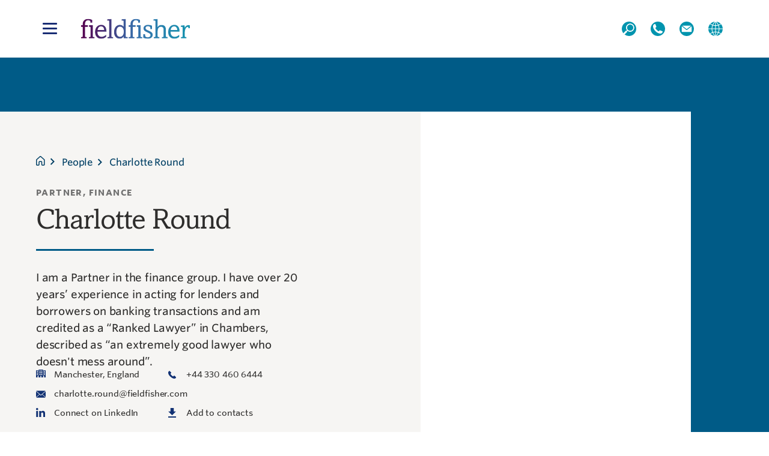

--- FILE ---
content_type: text/html; charset=utf-8
request_url: https://www.fieldfisher.com/en/people/charlotte-round
body_size: 62657
content:


<!DOCTYPE html>
<html class="document-1545" data-node-id="1535" lang="en-gb">
<head>
    <link rel="dns-prefetch" href="https://res.cloudinary.com/" />
<link rel="dns-prefetch" href="https://res-1.cloudinary.com/" />
<link rel="dns-prefetch" href="https://res-2.cloudinary.com/" />
<link rel="dns-prefetch" href="https://res-3.cloudinary.com/" />
<link rel="dns-prefetch" href="https://res-4.cloudinary.com/" />
<link rel="dns-prefetch preconnect" href="https://www.googletagmanager.com/" crossorigin="">
<link rel="dns-prefetch preconnect" href="https://consentcdn.cookiebot.com/" crossorigin="">

    
    
        <link rel="preload" href="/sitefiles/dist/1de6096993a14570ade8.woff2" as="font" type="font/woff2" crossorigin />
        <link rel="preload" href="/sitefiles/dist/40ea02f143d002476c18.woff2" as="font" type="font/woff2" crossorigin />
        <link rel="preload" href="/sitefiles/dist/cdb49e34019fb2e30817.woff2" as="font" type="font/woff2" crossorigin />
        <link rel="preload" href="/sitefiles/dist/eb559bfe63638e5e835a.woff2" as="font" type="font/woff2" crossorigin />
        <link rel="preload" href="/sitefiles/dist/9a676e0e49fa74665315.woff2" as="font" type="font/woff2" crossorigin />
        <link rel="preload" href="/sitefiles/dist/fc04b0d65d957040a5b0.woff2" as="font" type="font/woff2" crossorigin />
        <link rel="preload" href="/sitefiles/dist/8e1b4d8fbfb3e67f9838.woff2" as="font" type="font/woff2" crossorigin />
        <link rel="preload" href="/sitefiles/dist/8faa5e15491a4f095fcd.woff2" as="font" type="font/woff2" crossorigin />
        <link rel="preload" href="/sitefiles/dist/561d18a192952f32f0ea.woff2" as="font" type="font/woff2" crossorigin />
        <link rel="preload" href="/sitefiles/dist/1de6096993a14570ade8.woff2" as="font" type="font/woff2" crossorigin />



    <meta http-equiv="x-ua-compatible" content="ie=edge">
    <meta name="viewport" content="width=device-width, initial-scale=1.0">

        <link rel="preconnect" href="https://cdn.yoshki.com">
        <link rel="preconnect" href="https://ajax.googleapis.com">
        <!-- Google Consent Mode -->
        <script data-cookieconsent="ignore">
            window.dataLayer = window.dataLayer || [];
            function gtag() {
                dataLayer.push(arguments)
            }
            gtag("consent", "default", {
                ad_storage: "denied",
                analytics_storage: "denied",
                functionality_storage: "denied",
                personalization_storage: "denied",
                security_storage: "granted",
                wait_for_update: 500
            });
            gtag("set", "ads_data_redaction", true);
            window.dataLayer.push(
                {'event':'page_loaded','pageName':'Charlotte Round','pageLanguageRegion':'en','pageContentGroup':'People','pageTemplate':'Content Page','sectors':'N/A','services':'N/A','location':'United Kingdom','author':'N/A','postDate':'N/A','personName':'Charlotte Round','personJobTitle':'Partner, Finance','personLocation':'Manchester, United Kingdom','practiceArea':'N/A'}
            );
        </script>
        <!-- End Google Consent Mode-->
        <!-- Google Tag Manager -->
        <script type="text/javascript" data-cookieconsent="ignore">
            function initGTMOnEvent(event) {
                initGTM();
                event.currentTarget.removeEventListener(event.type, initGTMOnEvent); // remove the event listener that got triggered
            }
            let gtmLoaded = false;
            function initGTM() {
                if (window.gtmDidInit) {
                    return false;
                }
                window.gtmDidInit = true; // flag to ensure script does not get added to DOM more than once.

                // Load GTM or analytics here
                function loadGTM(w, d, s, l, i) {
                    w[l] = w[l] || []; w[l].push({
                        'gtm.start':
                            new Date().getTime(), event: 'gtm.js'
                    }); var f = d.getElementsByTagName(s)[0],
                        j = d.createElement(s), dl = l != 'dataLayer' ? '&l=' + l : ''; j.async = true; j.src =
                            'https://www.googletagmanager.com/gtm.js?id=' + i + dl; f.parentNode.insertBefore(j, f);
                }
                loadGTM(window, document, 'script', 'dataLayer', 'GTM-KZXLZD7');
            }
            document.addEventListener('scroll', initGTMOnEvent);
            document.addEventListener('mousemove', initGTMOnEvent);
            document.addEventListener('touchstart', initGTMOnEvent);
        </script>
        <!-- End Google Tag Manager -->
        <!-- Google Tag Manager (noscript) -->
        <noscript>
            <iframe src="https://www.googletagmanager.com/ns.html?id=GTM-KZXLZD7"
                    height="0" width="0" style="display:none;visibility:hidden"></iframe>
        </noscript>
        <!-- End Google Tag Manager (noscript) -->


    <link as="image" href="https://res-2.cloudinary.com/fieldfisher/image/upload/c_lfill,dpr_auto,g_face,h_438,w_438/f_auto,q_20/v1/profiles/charlotte_round_manc_web-new_high_res_srdma3" rel="preload" />

    


        <title>Charlotte Round | Fieldfisher</title>
        <meta name="description" content="Charlotte Round is a Partner in the finance group" />
        <link rel="canonical" href="https://www.fieldfisher.com/en/people/charlotte-round" />


    <link rel="apple-touch-icon" sizes="57x57" href="/SiteFiles/src/img/favicon/apple-icon-57x57.png">
<link rel="apple-touch-icon" sizes="60x60" href="/SiteFiles/src/img/favicon/apple-icon-60x60.png">
<link rel="apple-touch-icon" sizes="72x72" href="/SiteFiles/src/img/favicon/apple-icon-72x72.png">
<link rel="apple-touch-icon" sizes="76x76" href="/SiteFiles/src/img/favicon/apple-icon-76x76.png">
<link rel="apple-touch-icon" sizes="114x114" href="/SiteFiles/src/img/favicon/apple-icon-114x114.png">
<link rel="apple-touch-icon" sizes="120x120" href="/SiteFiles/src/img/favicon/apple-icon-120x120.png">
<link rel="apple-touch-icon" sizes="144x144" href="/SiteFiles/src/img/favicon/apple-icon-144x144.png">
<link rel="apple-touch-icon" sizes="152x152" href="/SiteFiles/src/img/favicon/apple-icon-152x152.png">
<link rel="apple-touch-icon" sizes="180x180" href="/SiteFiles/src/img/favicon/apple-icon-180x180.png">
<link rel="icon" type="image/png" sizes="192x192" href="/SiteFiles/src/img/favicon/android-icon-192x192.png">
<link rel="icon" type="image/png" sizes="32x32" href="/SiteFiles/src/img/favicon/favicon-32x32.png">
<link rel="icon" type="image/png" sizes="96x96" href="/SiteFiles/src/img/favicon/favicon-96x96.png">
<link rel="icon" type="image/png" sizes="16x16" href="/SiteFiles/src/img/favicon/favicon-16x16.png">
<link rel="icon" href="/SiteFiles/src/img/favicon/favicon.ico">

    

<meta property="fb:app_id" content="0123456789" />
<meta property="og:description" content="Charlotte Round is a Partner in the finance group" />
<meta property="og:image" content="http://res-2.cloudinary.com/fieldfisher/image/upload/f_jpg,q_auto/v1/profiles/charlotte_round_manc_web-new_high_res_srdma3" />
<meta property="og:image:alt" content="" />
<meta property="og:image:secure_url" content="https://res-2.cloudinary.com/fieldfisher/image/upload/f_jpg,q_auto/v1/profiles/charlotte_round_manc_web-new_high_res_srdma3" />
<meta property="og:image:type" content="image/jpeg" />
<meta property="og:locale" content="en_GB" />
<meta property="og:site_name" content="Fieldfisher" />
<meta property="og:title" content="Charlotte Round" />
<meta property="og:type" content="Website" />
<meta property="og:url" content="https://www.fieldfisher.com/en/people/charlotte-round" />

    

<meta name="twitter:card" content="summary"/>
<meta name="twitter:description" content="Charlotte Round is a Partner in the finance group"/>
<meta name="twitter:image" content="https://res-2.cloudinary.com/fieldfisher/image/upload/c_lpad,g_center,h_1080,w_1080/f_jpg,q_auto/v1/profiles/charlotte_round_manc_web-new_high_res_srdma3"/>
<meta name="twitter:image:alt" content=""/>
<meta name="twitter:site" content="@Twitter"/>
<meta name="twitter:title" content="Charlotte Round"/>


    
        <style>.page-content{opacity:0;transition:opacity .3s cubic-bezier(.55,.055,.675,.19)}.list-padding-block{min-height:100vh}.side-navigation,.side-navigation__block{display:none}html{line-height:1.15;-ms-text-size-adjust:100%;-webkit-text-size-adjust:100%}h1{font-size:2em;margin:.67em 0}hr{box-sizing:content-box;height:0;overflow:visible}main{display:block}pre{font-family:monospace,monospace;font-size:1em}abbr[title]{text-decoration:underline;-webkit-text-decoration:underline dotted;text-decoration:underline dotted}b,strong{font-weight:bolder}code,kbd,samp{font-family:monospace,monospace;font-size:1em}small{font-size:80%}svg:not(:root){overflow:hidden}button,input,select{margin:0}button{overflow:visible;text-transform:none}[type=button],[type=reset],[type=submit],button{-webkit-appearance:button}fieldset{padding:.35em .75em .625em}input{overflow:visible}legend{box-sizing:border-box;color:inherit;display:table;max-width:100%;white-space:normal}progress{display:inline-block;vertical-align:baseline}select{text-transform:none}textarea{margin:0;overflow:auto}[type=search]{-webkit-appearance:textfield;outline-offset:-.125rem}::-webkit-inner-spin-button,::-webkit-outer-spin-button{height:auto}::-webkit-input-placeholder{color:inherit;opacity:.54}::-webkit-search-decoration{-webkit-appearance:none}::-webkit-file-upload-button{-webkit-appearance:button;font:inherit}::-moz-focus-inner{border-style:none;padding:0}:-moz-focusring{outline:.0625rem dotted ButtonText}details,dialog{display:block}dialog{background-color:#fff;border:solid;color:#000;height:-webkit-fit-content;height:fit-content;left:0;margin:auto;padding:1em;position:absolute;right:0;width:-webkit-fit-content;width:fit-content}dialog:not([open]){display:none}summary{display:list-item}template{display:none}.grid-color-debug .grid-column,.grid-color-debug .site-wide,.grid-color-debug .site-wide--responsive-padding{background-color:rgba(0,0,255,.4)}.site-wide{margin:0 auto;max-width:81.25rem;overflow:visible;padding-left:1.875rem;padding-right:1.875rem}.site-wide.o-site-wide:after,.site-wide.o-site-wide:before{content:" ";display:table}.site-wide.o-site-wide:after{clear:both}@supports not (display:grid){.grid-container{display:flex;flex:1 0 auto;flex-direction:row;flex-wrap:wrap;margin-left:-.9375rem;margin-right:-.9375rem;padding-left:0;padding-right:0}}.grid-container,_:-ms-fullscreen{display:flex;flex:1 0 auto;flex-direction:row;flex-wrap:wrap;margin-left:-.9375rem;margin-right:-.9375rem;padding-left:0;padding-right:0}@supports(display:grid){.grid-container{display:grid;grid-template-columns:100%;margin-left:0;margin-right:0;grid-column-gap:1.25rem}}.grid-container>.grid-column{padding-bottom:1.875rem}@supports not (display:grid){.grid-container>.grid-column{box-sizing:border-box;display:block;flex:0 0 100%;flex-direction:column;margin-left:0;margin-right:0;max-width:100%;padding-left:.9375rem;padding-right:.9375rem}}.grid-container>.grid-column,_:-ms-fullscreen{box-sizing:border-box;display:block;flex:0 0 100%;flex-direction:column;margin-left:0;margin-right:0;max-width:100%;padding-left:.9375rem;padding-right:.9375rem}@supports(display:grid){.grid-container>.grid-column{max-width:100%;padding-left:0;padding-right:0}.grid-container--full{grid-template-columns:1fr}}@media(min-width:48em){@supports(display:grid){.grid-container--half{grid-template-columns:1fr 1fr}}}@supports not (display:grid){.grid-container--half>.grid-column{flex-basis:50%;max-width:50%}}.grid-container--half>.grid-column,_:-ms-fullscreen{flex-basis:50%;max-width:50%}@media(min-width:48em){@supports(display:grid){.grid-container--third{grid-template-columns:repeat(3,minmax(0,1fr))}}}@supports not (display:grid){.grid-container--third>.grid-column{flex-basis:33.33%;max-width:33.33%}}.grid-container--third>.grid-column,_:-ms-fullscreen{flex-basis:33.33%;max-width:33.33%}@media(min-width:48em){@supports(display:grid){.grid-container--quarter{grid-template-columns:1fr 1fr 1fr 1fr}}}@supports not (display:grid){.grid-container--quarter>.grid-column{flex-basis:25%;max-width:25%}}.grid-container--quarter>.grid-column,_:-ms-fullscreen{flex-basis:25%;max-width:25%}@supports(display:grid){@media(min-width:62em){.grid-gutter-large{grid-column-gap:4.375rem}}}@supports not (display:grid){.grid-gutter-large{margin-left:-2.1875rem;margin-right:-2.1875rem}}.grid-gutter-large,_:-ms-fullscreen{margin-left:-2.1875rem;margin-right:-2.1875rem}@supports(display:grid){@media(min-width:62em){.list-section-menu--2-items .grid-gutter-large.grid-container--half{grid-column-gap:8.75rem}}}@supports not (display:grid){.list-section-menu--2-items .grid-gutter-large.grid-container--half{margin-left:-4.375rem;margin-right:-4.375rem}}.list-section-menu--2-items .grid-gutter-large.grid-container--half,_:-ms-fullscreen{margin-left:-4.375rem;margin-right:-4.375rem}@supports not (display:grid){.list-section-menu--2-items .grid-gutter-large.grid-container--half>.grid-column{padding-left:4.375rem;padding-right:4.375rem}}.list-section-menu--2-items .grid-gutter-large.grid-container--half>.grid-column,_:-ms-fullscreen{padding-left:4.375rem;padding-right:4.375rem}@supports not (display:grid){.grid-gutter-large>.grid-column{padding-left:2.1875rem;padding-right:2.1875rem}}.grid-gutter-large>.grid-column,_:-ms-fullscreen{padding-left:2.1875rem;padding-right:2.1875rem}.c-article{margin-top:3rem}.c-article--restricted{margin-left:auto;margin-right:auto;max-width:37.5rem}.c-aside{margin-top:3rem}.c-aside h3{font-size:1.2rem;line-height:1.4;margin-bottom:1rem}@media(min-width:62em){.c-article{float:right;width:70%}.c-article--restricted{max-width:none;padding-right:15%}.c-aside{float:left;width:calc(30% - 2.5rem)}}@media(min-width:77.5em){.c-article--restricted{padding-right:25%}}.hidden{display:none!important;visibility:hidden}.sr-only{border:0;clip:rect(0 0 0 0);height:.0625rem;margin:-.0625rem;overflow:hidden;padding:0;position:absolute;width:.0625rem}.sr-only.focusable:active,.sr-only.focusable:focus{clip:auto;height:auto;margin:0;overflow:visible;position:static;width:auto}.invisible{visibility:hidden}.clearfix:after,.clearfix:before{content:" ";display:table}.clearfix:after{clear:both}.img--full{width:100%}.text-center{text-align:center}.full-width{width:100%} </style>



    <style>@font-face{font-display:swap;font-family:AmasisMTPro;font-weight:400;src:url(/sitefiles/dist/2e187299d5ccc7aab517.eot);src:url(/sitefiles/dist/2e187299d5ccc7aab517.eot?#iefix) format("embedded-opentype"),url(/sitefiles/dist/1de6096993a14570ade8.woff2) format("woff2"),url(/sitefiles/dist/166598aa7355e8d9cbcc.woff) format("woff"),url(/sitefiles/dist/f894194307a588cf4ccb.ttf) format("truetype")}@font-face{font-display:swap;font-family:HCo Whitney SSm;font-style:normal;font-weight:400;src:url(/sitefiles/dist/fc04b0d65d957040a5b0.woff2) format("woff2"),url(/sitefiles/dist/79677e0982937e407b32.woff) format("woff")}@font-face{font-display:swap;font-family:HCo Whitney SSm;font-style:italic;font-weight:400;src:url(/sitefiles/dist/9a676e0e49fa74665315.woff2) format("woff2"),url(/sitefiles/dist/b3eed5a09e8e6bb680ae.woff) format("woff")}@font-face{font-display:swap;font-family:HCo Whitney SSm;font-style:normal;font-weight:500;src:url(/sitefiles/dist/8faa5e15491a4f095fcd.woff2) format("woff2"),url(/sitefiles/dist/c576e3d96a32976995c3.woff) format("woff")}@font-face{font-display:swap;font-family:HCo Whitney SSm;font-style:italic;font-weight:500;src:url(/sitefiles/dist/8e1b4d8fbfb3e67f9838.woff2) format("woff2"),url(/sitefiles/dist/a04ac5f87f998f0b2562.woff) format("woff")}@font-face{font-display:swap;font-family:HCo Whitney SSm Semibold;font-style:normal;font-weight:600;src:url(/sitefiles/dist/561d18a192952f32f0ea.woff2) format("woff2"),url(/sitefiles/dist/73d245ca525f4cb3c1ee.woff) format("woff")}@font-face{font-display:swap;font-family:HCo Whitney SSm;font-style:normal;font-weight:700;src:url(/sitefiles/dist/eb559bfe63638e5e835a.woff2) format("woff2"),url(/sitefiles/dist/35e934650b4350a391b9.woff) format("woff")}@font-face{font-display:swap;font-family:HCo Whitney SSm;font-style:italic;font-weight:700;src:url(/sitefiles/dist/cdb49e34019fb2e30817.woff2) format("woff2"),url(/sitefiles/dist/eebdf837cae8c98561b1.woff) format("woff")}@font-face{font-display:swap;font-family:Tanker-Regular;font-style:normal;font-weight:400;src:url(/sitefiles/dist/40ea02f143d002476c18.woff2) format("woff2"),url(/sitefiles/dist/492dc6bab0b7270bde17.woff) format("woff"),url(/sitefiles/dist/3c48298c2426e9a3ff33.ttf) format("truetype")}.glide{box-sizing:border-box;position:relative;width:100%}.glide *{box-sizing:inherit}.glide__slides,.glide__track{overflow:hidden}.glide__slides{backface-visibility:hidden;display:flex;flex-wrap:nowrap;list-style:none;margin:0;padding:0;position:relative;touch-action:pan-Y;transform-style:preserve-3d;white-space:nowrap;width:100%;will-change:transform}.glide__slide,.glide__slides--dragging{user-select:none}.glide__slide{flex-shrink:0;height:100%;white-space:normal;width:100%;-webkit-touch-callout:none;-webkit-tap-highlight-color:transparent}.glide__slide a{user-select:none;-webkit-user-drag:none;-moz-user-select:none;-ms-user-select:none}.glide__arrows,.glide__bullets{-webkit-touch-callout:none;user-select:none}.glide--rtl{direction:rtl}[data-simplebar]{align-content:flex-start;align-items:flex-start;flex-direction:column;flex-wrap:wrap;justify-content:flex-start;position:relative}.simplebar-wrapper,[data-simplebar]{height:inherit;max-height:inherit;max-width:inherit;width:inherit}.simplebar-wrapper{overflow:hidden}.simplebar-mask{direction:inherit;height:auto!important;overflow:hidden;width:auto!important;z-index:0}.simplebar-mask,.simplebar-offset{bottom:0;left:0;margin:0;padding:0;position:absolute;right:0;top:0}.simplebar-offset{box-sizing:inherit!important;direction:inherit!important;resize:none!important;-webkit-overflow-scrolling:touch}.simplebar-content{box-sizing:border-box!important;direction:inherit;display:block;height:100%;max-height:100%;max-width:100%;overflow:scroll;position:relative;visibility:visible;width:auto}.simplebar-placeholder{max-height:100%;max-width:100%;pointer-events:none;width:100%}.simplebar-height-auto-observer-wrapper{box-sizing:inherit!important;flex-basis:0;flex-grow:inherit;flex-shrink:0;float:left;height:100%;margin:0;max-height:1px;max-width:1px;overflow:hidden;padding:0;pointer-events:none;position:relative;width:inherit;z-index:-1}.simplebar-height-auto-observer{box-sizing:inherit;display:block;height:1000%;left:0;min-height:1px;min-width:1px;opacity:0;overflow:hidden;pointer-events:none;position:absolute;top:0;width:1000%;z-index:-1}.simplebar-track{bottom:0;pointer-events:none;position:absolute;right:0;z-index:1}.simplebar-scrollbar{min-height:10px;position:absolute;right:2px;width:7px}.simplebar-scrollbar:before{background:#000;border-radius:7px;content:"";left:0;opacity:0;position:absolute;right:0;transition:opacity .2s linear}.simplebar-track .simplebar-scrollbar.simplebar-visible:before{opacity:.5;transition:opacity 0s linear}.simplebar-track.simplebar-vertical{top:0;width:11px}.simplebar-track.simplebar-vertical .simplebar-scrollbar:before{bottom:2px;top:2px}.simplebar-track.simplebar-horizontal{height:11px;left:0}.simplebar-track.simplebar-horizontal .simplebar-scrollbar:before{height:100%;left:2px;right:2px}.simplebar-track.simplebar-horizontal .simplebar-scrollbar{height:7px;left:0;min-height:0;min-width:10px;right:auto;top:2px;width:auto}[data-simplebar-direction=rtl] .simplebar-track.simplebar-vertical{left:0;right:auto}.hs-dummy-scrollbar-size{direction:rtl;height:500px;opacity:0;overflow-x:scroll;overflow-y:hidden;position:fixed;visibility:hidden;width:500px}.page-content{opacity:1}.list-padding-block,.page-content{min-height:100vh}.basicLightbox{align-items:center;background:rgba(0,0,0,.8);display:flex;height:100vh;justify-content:center;left:0;opacity:.01;position:fixed;top:0;transition:opacity .4s ease;width:100%;will-change:opacity;z-index:1000}.basicLightbox--visible{opacity:1}.basicLightbox__placeholder{max-width:100%;transform:scale(.9);transition:transform .4s ease;will-change:transform;z-index:1}.basicLightbox__placeholder>iframe:first-child:last-child,.basicLightbox__placeholder>img:first-child:last-child,.basicLightbox__placeholder>video:first-child:last-child{bottom:0;display:block;left:0;margin:auto;max-height:95%;max-width:95%;position:absolute;right:0;top:0}.basicLightbox__placeholder>iframe:first-child:last-child,.basicLightbox__placeholder>video:first-child:last-child{pointer-events:auto}.basicLightbox__placeholder>img:first-child:last-child,.basicLightbox__placeholder>video:first-child:last-child{height:auto;width:auto}.basicLightbox--iframe .basicLightbox__placeholder,.basicLightbox--img .basicLightbox__placeholder,.basicLightbox--video .basicLightbox__placeholder{height:100%;pointer-events:none;width:100%}.basicLightbox--visible .basicLightbox__placeholder{transform:scale(1)}.handorgel{border:1px solid #eee;border-top:none;display:block;width:100%}.handorgel__header{display:block;margin:0}.handorgel__header--open .handorgel__header__button{background-color:#eee}.handorgel__header--notransition .handorgel__header__button{transition:none}.handorgel__header--focus .handorgel__header__button{background-color:#dfdfdf;outline:none}.handorgel__header__button{background-color:#fff;border:none;border-radius:0;border-top:1px solid #eee;color:inherit;cursor:pointer;display:block;font-size:inherit;margin:0;padding:1.25rem 1.5rem;text-align:left;transition:background-color .2s ease;-webkit-user-select:none;-ms-user-select:none;user-select:none;width:100%}.handorgel__header__button::-moz-focus-inner{border:0}.handorgel__content{background-color:#fff;border-top:1px solid #eee;display:none;height:0;overflow:hidden;transition:height .1s ease .1s}.handorgel__content--open{display:block;transition:height .2s ease}.handorgel__content--opened{overflow:visible}.handorgel__content--notransition{transition:none}.handorgel__content__inner{opacity:0;padding:1.25rem 1.5rem;transition:opacity .1s ease}.handorgel__content--opened .handorgel__content__inner{opacity:1;transition:opacity .3s ease}.grid-color-debug .grid-column,.grid-color-debug .site-wide,.grid-color-debug .site-wide--responsive-padding{background-color:rgba(0,0,255,.4)}.site-wide{margin:0 auto;max-width:81.25rem;overflow:visible;padding-left:1.875rem;padding-right:1.875rem}.site-wide.o-site-wide:after,.site-wide.o-site-wide:before{content:" ";display:table}.site-wide.o-site-wide:after{clear:both}@supports not (display:grid){.grid-container{display:flex;flex:1 0 auto;flex-direction:row;flex-wrap:wrap;margin-left:-.9375rem;margin-right:-.9375rem;padding-left:0;padding-right:0}}.grid-container,_:-ms-fullscreen{display:flex;flex:1 0 auto;flex-direction:row;flex-wrap:wrap;margin-left:-.9375rem;margin-right:-.9375rem;padding-left:0;padding-right:0}@supports(display:grid){.grid-container{display:grid;grid-template-columns:100%;margin-left:0;margin-right:0;grid-column-gap:1.25rem}}.grid-container>.grid-column{padding-bottom:1.875rem}@supports not (display:grid){.grid-container>.grid-column{box-sizing:border-box;display:block;flex:0 0 100%;flex-direction:column;margin-left:0;margin-right:0;max-width:100%;padding-left:.9375rem;padding-right:.9375rem}}.grid-container>.grid-column,_:-ms-fullscreen{box-sizing:border-box;display:block;flex:0 0 100%;flex-direction:column;margin-left:0;margin-right:0;max-width:100%;padding-left:.9375rem;padding-right:.9375rem}@supports(display:grid){.grid-container>.grid-column{max-width:100%;padding-left:0;padding-right:0}.grid-container--full{grid-template-columns:1fr}}@media(min-width:48em){@supports(display:grid){.grid-container--half{grid-template-columns:1fr 1fr}}}@supports not (display:grid){.grid-container--half>.grid-column{flex-basis:50%;max-width:50%}}.grid-container--half>.grid-column,_:-ms-fullscreen{flex-basis:50%;max-width:50%}@media(min-width:48em){@supports(display:grid){.grid-container--third{grid-template-columns:repeat(3,minmax(0,1fr))}}}@supports not (display:grid){.grid-container--third>.grid-column{flex-basis:33.33%;max-width:33.33%}}.grid-container--third>.grid-column,_:-ms-fullscreen{flex-basis:33.33%;max-width:33.33%}@media(min-width:48em){@supports(display:grid){.grid-container--quarter{grid-template-columns:1fr 1fr 1fr 1fr}}}@supports not (display:grid){.grid-container--quarter>.grid-column{flex-basis:25%;max-width:25%}}.grid-container--quarter>.grid-column,_:-ms-fullscreen{flex-basis:25%;max-width:25%}@supports(display:grid){@media(min-width:62em){.grid-gutter-large{grid-column-gap:4.375rem}}}@supports not (display:grid){.grid-gutter-large{margin-left:-2.1875rem;margin-right:-2.1875rem}}.grid-gutter-large,_:-ms-fullscreen{margin-left:-2.1875rem;margin-right:-2.1875rem}@supports(display:grid){@media(min-width:62em){.list-section-menu--2-items .grid-gutter-large.grid-container--half{grid-column-gap:8.75rem}}}@supports not (display:grid){.list-section-menu--2-items .grid-gutter-large.grid-container--half{margin-left:-4.375rem;margin-right:-4.375rem}}.list-section-menu--2-items .grid-gutter-large.grid-container--half,_:-ms-fullscreen{margin-left:-4.375rem;margin-right:-4.375rem}@supports not (display:grid){.list-section-menu--2-items .grid-gutter-large.grid-container--half>.grid-column{padding-left:4.375rem;padding-right:4.375rem}}.list-section-menu--2-items .grid-gutter-large.grid-container--half>.grid-column,_:-ms-fullscreen{padding-left:4.375rem;padding-right:4.375rem}@supports not (display:grid){.grid-gutter-large>.grid-column{padding-left:2.1875rem;padding-right:2.1875rem}}.grid-gutter-large>.grid-column,_:-ms-fullscreen{padding-left:2.1875rem;padding-right:2.1875rem}.c-article{margin-top:3rem}.c-article--restricted{margin-left:auto;margin-right:auto;max-width:37.5rem}.c-aside{margin-top:3rem}.c-aside h3{font-size:1.2rem;line-height:1.4;margin-bottom:1rem}@media(min-width:62em){.c-article{float:right;width:70%}.c-article--restricted{max-width:none;padding-right:15%}.c-aside{float:left;width:calc(30% - 2.5rem)}}@media(min-width:77.5em){.c-article--restricted{padding-right:25%}}.content__container{margin:0 auto;max-width:87.5rem;width:100%}.component-padding{padding:1.5rem 1.25rem}@media(min-width:62em){.component-padding{padding:4rem}}.component-padding-alt{padding:3rem 1.25rem}@media(min-width:62em){.component-padding-alt{padding:4rem}}.title__underline{border-bottom:3px solid #0094ae;display:inline-block;font-size:1.25rem;font-weight:300;line-height:1.5rem;margin-bottom:1rem}.grid-container{display:grid;grid-gap:1.25rem}@media(min-width:62em){.grid-container{grid-gap:2rem}}.grid--full,.grid-columns--3{grid-template-columns:1fr}@media(min-width:62em){.grid-columns--3{grid-template-columns:repeat(3,1fr)}}.grid-columns--4{grid-template-columns:1fr}@media(min-width:48em){.grid-columns--4{grid-template-columns:repeat(2,1fr)}}@media(min-width:77.5em){.grid-columns--4{grid-template-columns:repeat(4,1fr)}}.radius-30{border-radius:0 30px 30px 30px;overflow:hidden}.d-none{display:none!important}.d--flex{display:flex!important}.d-block{display:block!important}.flex--space-between{align-items:center;display:flex;flex-direction:column;justify-content:center;margin-bottom:1.25rem;text-align:center}@media(min-width:62em){.flex--space-between{flex-direction:row;justify-content:space-between;margin-bottom:.625rem}}.flex--column-center{align-items:center;display:flex;flex-direction:column;justify-content:center;margin:auto;text-align:center}.content--max-width{max-width:52.75rem}.header--h1{font-size:2.25rem;font-weight:400;line-height:2.25rem;margin-bottom:1.25rem}@media(min-width:62em){.header--h1{font-size:3rem;line-height:3rem;margin-bottom:1.75rem}}.header--h2{font-size:2rem;font-weight:400;line-height:2.5rem;margin-bottom:1.125rem}@media(min-width:62em){.header--h2{font-size:2.5rem;line-height:2.5rem;margin-bottom:1.5rem}}.header--h3{font-size:1.75rem;font-weight:400;line-height:2.0625rem;margin-bottom:1.125rem}@media(min-width:62em){.header--h3{font-size:2rem;line-height:2.375rem;margin-bottom:1.25rem}}.header--h4{font-size:1.25rem;font-weight:300;line-height:1.5rem;margin-bottom:1.125rem}@media(min-width:62em){.header--h4{font-size:1.5rem;line-height:1.75rem;margin-bottom:1.25rem}}.color--darkblue{color:#192d74}.color--white{color:#fff}.color--black{color:#000}.background--darkblue{background-color:#003f64}.background--darkblue .header--h2,.background--darkblue .header--h3,.background--darkblue p{color:#fff!important}.background--grey{background-color:#f4f4f4}.background--grey .header--h2,.background--grey .header--h3,.background--grey p{color:#192d74!important}.background--light-purple{background-color:rgba(25,45,116,.1)}.background--gradient-bg-transparent-pimn .background--gradient-bg-transparent-corp .header--h1,.background--gradient-bg-transparent-pimn .background--gradient-bg-transparent-corp .header--h2,.background--gradient-bg-transparent-pimn .background--gradient-bg-transparent-corp .header--h3,.background--gradient-bg-transparent-pimn .background--gradient-bg-transparent-corp p{color:#fff!important}.background--gradient-bg-transparent-corp{background:linear-gradient(110deg,rgba(93,7,73,.9),rgba(25,45,116,.9))}.background--gradient-bg-transparent-pimn{background:linear-gradient(110deg,rgba(93,7,73,.9),rgba(207,62,150,.9))}.background--gradient-bg-transparent-esg{background:linear-gradient(110deg,rgba(0,73,58,.9),rgba(0,63,100,.9))}.background--gradient-bg-corp .header--h1,.background--gradient-bg-corp .header--h2,.background--gradient-bg-corp .header--h3,.background--gradient-bg-corp p,.background--gradient-bg-esg .header--h1,.background--gradient-bg-esg .header--h2,.background--gradient-bg-esg .header--h3,.background--gradient-bg-esg p,.background--gradient-bg-pimn .header--h1,.background--gradient-bg-pimn .header--h2,.background--gradient-bg-pimn .header--h3,.background--gradient-bg-pimn p{color:#fff!important}.background--gradient-bg-corp{background:linear-gradient(110deg,#5d0749,#192d74)}.background--gradient-bg-pimn{background:linear-gradient(110deg,#5d0749,#cf3e96)}.background--gradient-bg-esg{background:linear-gradient(110deg,#00493a,#003f64)}.overlay--dark:before{background:linear-gradient(180deg,rgba(0,0,0,.6) 22.78%,transparent 58.56%);content:"";display:block;height:100%;left:0;position:absolute;top:0;width:100%;z-index:1}.employer-brand-footer-background{background-color:#003f64;color:#fff}footer.employer-brand-footer-background{border-top:unset}.hidden{display:none!important;visibility:hidden}.sr-only{border:0;clip:rect(0 0 0 0);height:.0625rem;margin:-.0625rem;overflow:hidden;padding:0;position:absolute;width:.0625rem}.sr-only.focusable:active,.sr-only.focusable:focus{clip:auto;height:auto;margin:0;overflow:visible;position:static;width:auto}.invisible{visibility:hidden}.clearfix:after,.clearfix:before{content:" ";display:table}.clearfix:after{clear:both}.img--full{width:100%}.text-center{text-align:center}.full-width{width:100%}.bg-grey{padding-bottom:1.5625rem;padding-top:3.4375rem}.theme-pimn .bg-grey{background-color:#f6f5f3}.bg-grey-boxed-center{margin-bottom:6.25rem}.bg-grey-boxed-center .quote:before{background-color:transparent}.bg-grey-boxed-center .video{box-shadow:25rem -5.5rem 0 0 #cf3e96;margin-bottom:0}.theme-pimn .bg-grey-boxed-center{background-color:#f6f5f3}.bg-grey-boxed-right{margin-bottom:6.25rem;padding-bottom:0;padding-top:0;position:relative}@media(min-width:62em){.bg-grey-boxed-right{padding-bottom:6.25rem;padding-top:6.25rem}}.theme-pimn .bg-grey-boxed-right:before{background-color:#f6f5f3;content:"";height:100%;max-width:85.375rem;position:absolute;right:0;top:0;width:85%}.btn--reset{background:transparent;border:0;font-weight:400;padding:0;text-decoration:none}.btn--reset:hover{cursor:pointer}.btn{align-items:center;border-radius:30px;display:inline-flex;font-family:HCo Whitney SSm,sans-serif;font-size:.625rem;font-weight:700;letter-spacing:.05em;padding:.125rem .125rem .125rem 1.0625rem;position:relative;text-decoration:none;text-transform:uppercase;transition:background-color .3s cubic-bezier(.645,.045,.355,1),color .3s cubic-bezier(.645,.045,.355,1),opacity .3s cubic-bezier(.645,.045,.355,1)}.modal__footer .btn+.btn{margin-left:.625rem}@media(min-width:48em){.btn{font-size:.875rem}}.btn .icon-background{border-radius:50%;flex-shrink:0;height:1.5rem;margin-left:.625rem;position:relative;width:1.5rem}@media(min-width:48em){.btn .icon-background{height:2.1875rem;width:2.1875rem}}.btn .icon-arrow{height:.6875rem;left:50%;position:absolute;top:50%;transform:translate(-50%,-50%);width:.75rem}@media(min-width:48em){.btn .icon-arrow{height:.9375rem;width:1.0625rem}}.footer__other-sites .btn .icon-arrow{transform:translate(-50%,-50%) rotate(90deg)}.btn .icon-refresh{height:.6875rem;left:50%;position:absolute;top:50%;transform:translate(-50%,-50%);width:.75rem}@media(min-width:48em){.btn .icon-refresh{height:.9375rem;width:1.0625rem}}.footer__other-sites .btn .icon-refresh{transform:translate(-50%,-50%) rotate(90deg)}.btn .icon-play{left:50%;max-width:.625rem;position:absolute;top:50%;transform:translate(-50%,-50%);width:100%}.btn--loading,.btn[disabled]{cursor:not-allowed!important;opacity:.3;pointer-events:none}.btn--loading .icon-svg{animation:icon-rotate 1s linear infinite}.icon-background-stl{border-radius:50%;flex-shrink:0;height:1.5rem;margin-left:.625rem;position:relative;width:1.5rem}@media(min-width:48em){.icon-background-stl{height:2.1875rem;width:2.1875rem}}.icon-background-stl{background-color:#cf3e96;display:inline-block;margin-left:0;margin-right:.75rem}.icon-background-stl .icon-arrow{height:.6875rem;left:50%;position:absolute;top:50%;transform:translate(-50%,-50%);width:.75rem}@media(min-width:48em){.icon-background-stl .icon-arrow{height:.9375rem;width:1.0625rem}}.icon-background-stl .icon-arrow{fill:#fff}.icon-background-stl .icon-refresh{height:.6875rem;left:50%;position:absolute;top:50%;transform:translate(-50%,-50%);width:.75rem}@media(min-width:48em){.icon-background-stl .icon-refresh{height:.9375rem;width:1.0625rem}}.icon-background-stl .icon-refresh{fill:#fff}input[type=submit].btn{background:transparent;border:none;color:#005b87;cursor:pointer;padding-left:0}.theme-pimn input[type=submit].btn{color:#5d0749}.btn--primary{border:2px solid #005b87;color:#005b87}.btn--primary .icon-background{background-color:#0093d4}.btn--primary .icon-arrow,.btn--primary .icon-refresh{fill:#fff}.btn--primary:focus,.btn--primary:hover{background-color:#005b87;color:#fff;outline:none}.btn--primary:focus .btn__text,.btn--primary:hover .btn__text,.theme-pimn .btn--primary:focus .btn__text,.theme-pimn .btn--primary:hover .btn__text{color:#fff}.theme-pimn .btn--primary{border-color:#5d0749;color:#5d0749}.theme-pimn .btn--primary .icon-background{background-color:#cf3e96}.theme-pimn .btn--primary:focus,.theme-pimn .btn--primary:hover{background-color:#5d0749;color:#fff;outline:none}.btn--secondary{border:2px solid #fff;color:#fff}.theme-pimn .btn--secondary .icon-background{background-color:#5d0749}.theme-pimn .btn--secondary:hover{background-color:#fff;color:#cf3e96}.btn--secondary .icon-background{background-color:#123274}.banner-home__btns .btn--secondary .icon-background,.modal__footer .btn--secondary .icon-background,.pb-page__footer-inner .btn--secondary .icon-background{background-color:#0093d4}.btn--secondary .icon-arrow,.btn--secondary .icon-refresh{fill:#fff}.btn--secondary:hover{background-color:#fff;color:#0093d4;outline:none}.theme-pimn .form-wrapper--bg .btn--secondary .icon-background{background-color:#5d0749}.theme-pimn .form-wrapper--bg .btn--secondary:hover{background-color:#fff;color:#cf3e96}.btn--secondary.btn--revert .icon-background{background-color:#0093d4}.theme-pimn .btn--secondary.btn--revert .icon-background{background-color:#cf3e96}.theme-pimn .btn--secondary{color:#fff}.btn--arrow-down .icon-svg{transform:translate(-50%,-50%) rotate(90deg)}.carousel-controls{display:flex}.carousel-controls .btn--next,.carousel-controls .btn--next-dark-blue,.carousel-controls .btn--prev{display:flex;padding:0 .3125rem .3125rem}.carousel-controls .btn--next-dark-blue:active,.carousel-controls .btn--next-dark-blue:focus,.carousel-controls .btn--next-dark-blue:hover,.carousel-controls .btn--next:active,.carousel-controls .btn--next:focus,.carousel-controls .btn--next:hover,.carousel-controls .btn--prev:active,.carousel-controls .btn--prev:focus,.carousel-controls .btn--prev:hover{outline:none}.carousel-controls .btn--next-dark-blue:active .icon-background,.carousel-controls .btn--next-dark-blue:focus .icon-background,.carousel-controls .btn--next-dark-blue:hover .icon-background,.carousel-controls .btn--next:active .icon-background,.carousel-controls .btn--next:focus .icon-background,.carousel-controls .btn--next:hover .icon-background,.carousel-controls .btn--prev:active .icon-background,.carousel-controls .btn--prev:focus .icon-background,.carousel-controls .btn--prev:hover .icon-background{box-shadow:0 .3125rem .3125rem 0 #9d9d9d;outline:none}.carousel-controls .btn--next .icon-background,.carousel-controls .btn--next-dark-blue .icon-background,.carousel-controls .btn--next-dark-blue__icon-background,.carousel-controls .btn--next__icon-background,.carousel-controls .btn--prev .icon-background,.carousel-controls .btn--prev__icon-background{background-color:#000;border-radius:50%;box-shadow:0 .125rem .25rem 0 transparent;height:2.1875rem;position:relative;transition:box-shadow .3s;width:2.1875rem}.carousel-controls .btn--next-dark-blue__icon-background,.carousel-controls .btn--next__icon-background,.carousel-controls .btn--prev__icon-background{margin:0 .3125rem .3125rem}.carousel-controls .btn--next-dark-blue__icon-background:active,.carousel-controls .btn--next-dark-blue__icon-background:focus,.carousel-controls .btn--next-dark-blue__icon-background:hover,.carousel-controls .btn--next__icon-background:active,.carousel-controls .btn--next__icon-background:focus,.carousel-controls .btn--next__icon-background:hover,.carousel-controls .btn--prev__icon-background:active,.carousel-controls .btn--prev__icon-background:focus,.carousel-controls .btn--prev__icon-background:hover{box-shadow:0 .3125rem .3125rem 0 #9d9d9d;outline:none}.carousel-controls .btn--next .icon-arrow,.carousel-controls .btn--next .icon-arrow-dark-blue,.carousel-controls .btn--next .icon-refresh,.carousel-controls .btn--next-dark-blue .icon-arrow,.carousel-controls .btn--next-dark-blue .icon-arrow-dark-blue,.carousel-controls .btn--next-dark-blue .icon-refresh,.carousel-controls .btn--prev .icon-arrow,.carousel-controls .btn--prev .icon-arrow-dark-blue,.carousel-controls .btn--prev .icon-refresh{left:50%;max-width:1.0625rem;position:absolute;top:50%;transform:translate(-50%,-50%);width:100%}.carousel-controls .btn--next-dark-blue .icon-background,.carousel-controls .btn--next-dark-blue__icon-background{background-color:#003f64}.theme-pimn .carousel-controls .btn--next-dark-blue .icon-background,.theme-pimn .carousel-controls .btn--next-dark-blue__icon-background{background-color:#db5197}.carousel-controls .btn--next-dark-blue .icon-arrow,.carousel-controls .btn--next-dark-blue .icon-refresh{fill:#fff}.carousel-controls .btn--next .icon-background,.carousel-controls .btn--next__icon-background{background-color:#0093d4}.theme-pimn .carousel-controls .btn--next .icon-background,.theme-pimn .carousel-controls .btn--next__icon-background{background-color:#5d0749}.carousel-controls .btn--next .icon-arrow,.carousel-controls .btn--next .icon-refresh{fill:#fff}.carousel-controls .btn--prev{margin-right:.625rem}.carousel-controls .btn--prev .icon-background,.carousel-controls .btn--prev__icon-background{background-color:#f6f5f3}.sector-carousel--grey-bg .carousel-controls .btn--prev .icon-background,.sector-carousel--grey-bg .carousel-controls .btn--prev__icon-background,.widget-section--grey .carousel-controls .btn--prev .icon-background,.widget-section--grey .carousel-controls .btn--prev__icon-background{background-color:#fff}.carousel-controls .btn--prev .icon-arrow,.carousel-controls .btn--prev .icon-refresh{fill:#0093d4}.theme-pimn .carousel-controls .btn--prev .icon-arrow,.theme-pimn .carousel-controls .btn--prev .icon-refresh{fill:#5d0749}.carousel-controls .btn--prev .icon-arrow-dark-blue{fill:#003f64}.theme-pimn .carousel-controls .btn--prev .icon-arrow-dark-blue{fill:#db5197}.menu-btn{background-color:transparent;border:none;border-right:1px solid #c4c4c4;cursor:pointer}.menu-btn[disabled] .menu-btn__inner{opacity:.3}.menu-btn__inner{margin-bottom:.5rem;margin-top:.5rem;position:relative}.menu-btn__inner,.menu-btn__inner:after,.menu-btn__inner:before{background-color:#192d74;border-radius:10px;display:block;height:.1875rem;transition-duration:.3s;transition-property:background-color,transform;width:1.5rem}.menu-btn__inner:after,.menu-btn__inner:before{content:"";position:absolute}.menu-btn__inner:before{top:-.5rem}.menu-btn__inner:after{top:.5rem}.theme-employer-brand .menu-btn__inner{margin-bottom:.5rem;margin-top:.5rem;position:relative}.theme-employer-brand .menu-btn__inner,.theme-employer-brand .menu-btn__inner:after,.theme-employer-brand .menu-btn__inner:before{background-color:#003f64;border-radius:10px;display:block;height:.1875rem;transition-duration:.3s;transition-property:background-color,transform;width:1.5rem}.theme-employer-brand .menu-btn__inner:after,.theme-employer-brand .menu-btn__inner:before{content:"";position:absolute}.theme-employer-brand .menu-btn__inner:before{top:-.5rem}.theme-employer-brand .menu-btn__inner:after{top:.5rem}.menu-btn.is-active .menu-btn__inner{background-color:transparent}.menu-btn.is-active .menu-btn__inner:before{transform:translateY(.5rem) rotate(45deg)}.menu-btn.is-active .menu-btn__inner:after{transform:translateY(-.5rem) rotate(-45deg)}@keyframes icon-rotate{0%{transform:translate(-50%,-50%) rotate(0)}50%{transform:translate(-50%,-50%) rotate(180deg)}to{transform:translate(-50%,-50%) rotate(1turn)}}.button--hollow-white{border:1px solid #fff;border-radius:50px;box-shadow:inset 0 0 .0625rem 0 #fff,0 0 .0625rem 0 #fff;color:#fff;cursor:pointer;display:inline-flex;font-size:1rem;font-size:16px;font-weight:600;margin-top:.9375rem;padding:.8125rem 1.5rem;text-transform:uppercase;transition:all .3s linear}.button--hollow-white:focus,.button--hollow-white:focus-visible,.button--hollow-white:hover{background:linear-gradient(110deg,#0094ae,#192d74);border:1px solid #0094ae;box-shadow:inset 0 0 .0625rem 0 #0094ae,0 0 .0625rem 0 #0094ae;color:#fff;outline:none}.button--hollow-white:focus .icon-svg,.button--hollow-white:focus-visible .icon-svg,.button--hollow-white:hover .icon-svg{fill:#192d74}.button--hollow-white .icon-svg{fill:#fff;height:1.875rem;width:1.875rem}.button--with-icon{align-items:center;display:inline-flex;flex-direction:row;padding:.5rem .875rem .5rem 1.5rem}.button--with-icon:focus,.button--with-icon:focus-visible,.button--with-icon:hover{outline:none}.button--with-icon:focus .icon-svg,.button--with-icon:focus-visible .icon-svg,.button--with-icon:hover .icon-svg{fill:#fff;transform:translateX(.5rem)}.button--with-icon .icon-svg{fill:#fff;height:1.875rem;transition:all .3s linear;width:1.875rem}.button--cta{align-items:center;background:transparent;border:none;color:#fff;cursor:pointer;display:inline-flex;flex-direction:row;font-size:1rem;font-weight:600;padding:0;text-transform:uppercase}.button--cta .icon-svg{fill:#fff;height:1.875rem;transition:all .25s linear;width:1.875rem}.button--cta:focus,.button--cta:focus-visible,.button--cta:hover{color:#fff;outline:none}.button--cta:focus .icon-svg,.button--cta:focus-visible .icon-svg,.button--cta:hover .icon-svg{transform:translateX(.5rem)}.button--cta:focus,.button--cta:focus-visible{outline:.125rem solid #0094ae}.button--cta.button--darkblue{color:#192d74}.button--cta.button--darkblue .icon-svg{fill:#192d74}.button--cta.button--darkblue:focus,.button--cta.button--darkblue:focus-visible,.button--cta.button--darkblue:hover{color:#192d74}.button--cta.button--darkblue-pimn{color:#192d74;font-family:HCo Whitney SSm semibold;font-size:1rem;letter-spacing:.03em;line-height:1.5rem}.button--cta.button--darkblue-pimn .icon-svg{fill:#192d74;height:1.75rem;width:1.75rem}.button--cta.button--darkblue-pimn:focus,.button--cta.button--darkblue-pimn:focus-visible,.button--cta.button--darkblue-pimn:hover{color:#192d74}.theme-pimn .button--cta,.theme-pimn .button--hollow-white{color:#fff}.theme-pimn .button--cta:focus,.theme-pimn .button--cta:focus-visible,.theme-pimn .button--cta:hover,.theme-pimn .button--hollow-white:focus,.theme-pimn .button--hollow-white:focus-visible,.theme-pimn .button--hollow-white:hover{color:#fff}.theme-pimn .button--darkblue{color:#192d74}.theme-pimn .button--darkblue:focus,.theme-pimn .button--darkblue:focus-visible,.theme-pimn .button--darkblue:hover{color:#192d74}.theme-pimn .button--darkblue-pimn{color:#db5197;font-family:HCo Whitney SSm semibold;font-size:1rem;letter-spacing:.03em;line-height:1.5rem}.theme-pimn .button--darkblue-pimn:focus,.theme-pimn .button--darkblue-pimn:focus-visible,.theme-pimn .button--darkblue-pimn:hover{color:#db5197}.theme-pimn .button--darkblue-pimn .icon-svg{fill:#db5197;height:1.75rem;width:1.75rem}.btn--submit{background-color:transparent;border-radius:50px;cursor:pointer;display:inline-flex;padding:.75rem 1.5rem}@media(max-width:47.9275em){.btn--submit{padding:.5rem 1.25rem}}.theme-pimn .btn--submit{background-color:transparent;color:#fff}.btn--submit{color:#fff;font-family:HCo Whitney SSm semibold;font-size:1rem;letter-spacing:.03em;line-height:1.5rem;text-transform:uppercase;transition:background-color .3s ease-out}.btn--submit:focus,.btn--submit:focus-visible,.btn--submit:hover{background-color:#fff;background:#fff;color:#192d74}.theme-pimn .btn--submit:focus,.theme-pimn .btn--submit:focus-visible,.theme-pimn .btn--submit:hover{background-color:#fff;background:#fff;color:#db5197}.btn--gradient-primary{align-items:center;cursor:pointer;display:inline-flex;justify-content:center;overflow:hidden;position:relative;-ms-user-select:none;user-select:none;-webkit-user-select:none;z-index:1;-webkit-tap-highlight-color:rgba(0,0,0,0);color:#fff;font-family:HCo Whitney SSm semibold;font-size:1rem;letter-spacing:.03em;line-height:1.5rem;padding:.75rem 1.5rem;text-align:center;text-transform:uppercase}@media(max-width:47.9275em){.btn--gradient-primary{padding:.5rem 1.25rem}}.theme-pimn .btn--gradient-primary{color:#fff}.btn--gradient-primary.opposite{color:#192d74}.theme-pimn .btn--gradient-primary.opposite{color:#db5197}.btn--gradient-primary:after,.btn--gradient-primary:before{border-radius:50px;content:"";height:100%;left:0;position:absolute;top:0;transition:opacity .3s ease-in;width:100%;z-index:-1}.btn--gradient-primary:before{background:linear-gradient(135deg,#192d74,#5d0749);opacity:1}.theme-pimn .btn--gradient-primary:before{background:linear-gradient(110deg,#5d0749,#db5197)}.btn--gradient-primary.opposite:before{background:unset;background-color:#fff;opacity:1}.btn--gradient-primary:after{background:unset;background-color:#fff;border:1px solid #192d74;opacity:0}.theme-pimn .btn--gradient-primary:after{border:1px solid #db5197}.btn--gradient-primary.opposite:after{background:linear-gradient(135deg,#192d74,#5d0749);background-color:unset;border:1px solid #003f64;opacity:0}.theme-pimn .btn--gradient-primary.opposite:after{background:linear-gradient(110deg,#5d0749,#db5197);border:1px solid #5d0749}.btn--gradient-primary:hover:before{opacity:0}.btn--gradient-primary:hover:after{opacity:1}.btn--gradient-primary:hover{color:#192d74}.theme-pimn .btn--gradient-primary:hover{color:#db5197}.btn--gradient-primary.opposite:hover{color:#fff}.btn--gradient-secondary{align-items:center;cursor:pointer;display:inline-flex;justify-content:center;overflow:hidden;position:relative;-ms-user-select:none;user-select:none;-webkit-user-select:none;z-index:1;-webkit-tap-highlight-color:rgba(0,0,0,0);color:#192d74;font-family:HCo Whitney SSm semibold;font-size:1rem;letter-spacing:.03em;line-height:1.5rem;padding:.75rem 1.5rem;text-align:center;text-transform:uppercase}@media(max-width:47.9275em){.btn--gradient-secondary{padding:.5rem 1.25rem}}.theme-pimn .btn--gradient-secondary{color:#db5197}.btn--gradient-secondary.opposite,.theme-pimn .btn--gradient-secondary.opposite{color:#fff}.btn--gradient-secondary:after,.btn--gradient-secondary:before{border-radius:50px;content:"";height:100%;left:0;position:absolute;top:0;transition:opacity .3s ease-in;width:100%;z-index:-1}.btn--gradient-secondary:before{background:unset;background-color:transparent;border:1px solid #192d74;opacity:1}.theme-pimn .btn--gradient-secondary:before{background:unset;background-color:transparent;border:1px solid #db5197}.btn--gradient-secondary.opposite:before{background:unset;background-color:transparent;border:1px solid #fff;box-shadow:inset 0 0 .0625rem 0 #fff,0 0 .0625rem 0 #fff;opacity:1}.btn--gradient-secondary:after{background:linear-gradient(135deg,#192d74,#5d0749);background-color:#fff;border:1px solid #fff;opacity:0}.theme-pimn .btn--gradient-secondary:after{background:linear-gradient(110deg,#5d0749,#db5197);background-color:unset}.btn--gradient-secondary.opposite:after{background:unset;background-color:#fff;border:1px solid #fff;box-shadow:inset 0 0 .0625rem 0 #fff,0 0 .0625rem 0 #fff;opacity:0}.btn--gradient-secondary:hover:before{opacity:0}.btn--gradient-secondary:hover:after{opacity:1}.btn--gradient-secondary:hover,.theme-pimn .btn--gradient-secondary:hover{color:#fff}.btn--gradient-secondary.opposite:hover{color:#192d74}.theme-pimn .btn--gradient-secondary.opposite:hover{color:#db5197}.footer{border-top:6px solid #0094ae}.footer p{color:#fff}.footer__grid{display:grid;grid-template-columns:1fr}@media(min-width:62em){.footer__grid{grid-template-columns:1fr}}@media(min-width:77.5em){.footer__grid{grid-template-columns:auto 50rem}}.footer-link a{color:#fff;display:block;font-size:1rem;font-weight:500;line-height:1.5rem;list-style:none;margin-bottom:1rem}.footer-link a:focus,.footer-link a:focus-visible,.footer-link a:hover{color:#fff;outline:none;text-decoration:underline;text-decoration-thickness:.0625rem;text-underline-offset:.3125rem}@media(max-width:62rem){.footer-links:nth-child(3){grid-column:1/-1}}.footer-links ul{padding:0}.footer-links ul li{list-style:none}.footer .logo{align-self:flex-start;padding-bottom:2.5rem}@media(min-width:62em){.footer .logo{margin-right:5rem;padding-bottom:4rem}}.footer .logo:focus,.footer .logo:focus-visible,.footer .logo:hover{outline:none}.footer__socials{margin-bottom:1rem}.footer__social-icon{display:inline-block;height:2rem;margin-right:.75rem;padding:.1875rem;width:2rem}.footer__social-icon:focus,.footer__social-icon:focus-visible{border-radius:0;outline:.125rem solid #0094ae}.footer__social-icon img{height:100%;width:100%}.footer a[href*=twitter]{padding:.25rem}.footer .copyright{font-size:.875rem;line-height:1.25rem;margin:0;padding-top:2.5rem}.footer .grid-columns--3{grid-template-columns:repeat(2,1fr)}@media(min-width:62em){.footer .grid-columns--3{grid-template-columns:repeat(3,1fr)}}.footer .SRA__wrapper{border-radius:0 30px 30px 30px;overflow:hidden;width:11.25rem}.theme-pimn .footer-link a,.theme-pimn .footer-link a:hover{color:#fff}body:has(#widget-popup-container) .footer .copyright{margin:unset;margin-bottom:1.25rem;padding-top:unset}html{box-sizing:border-box;color:#2e2d2c;min-height:100%}html.is-fixed{height:100vh;overflow:hidden}html.scroll-lock{height:100%;overflow:hidden;position:fixed;width:100%}*,:after,:before{box-sizing:inherit}body{font-family:AmasisMTPro,serif;margin:0}body.scroll-lock{bottom:0;height:100%;left:0;overflow:hidden;position:fixed;right:0;top:0;width:100%}ol,p,ul{margin:0 0 1rem}img{font-style:italic;max-width:100%;vertical-align:middle}.logo{display:inline-block;line-height:0}.logo .logo__svg{height:100%;width:100%}.divider{border-top:0;margin-bottom:1.25rem}.content-container{margin-bottom:4.375rem;overflow:hidden}@media(min-width:62em){.content-container{margin-bottom:7.5rem}}.cookie-button-wrapper{margin-bottom:1.25rem;margin-top:1.25rem}.header{background-color:#fff;border-bottom:1px solid #f4f4f4;display:flex;height:4.5rem;justify-content:center;padding-left:.5rem;padding-right:.5rem;position:-webkit-sticky;position:sticky;top:0;z-index:11}@media(min-width:48em){.header{height:6rem;padding-left:2.5rem;padding-right:2.5rem}}@media(min-width:77.5em){.header{padding-left:4.0625rem;padding-right:4.0625rem}}.header__inner{display:flex;flex:1 0 100%;justify-content:space-between;max-width:85.375rem}.header__end,.header__start{align-items:center;display:flex}.header__menu-btn .menu-btn{border-right:none;margin-right:2rem;padding-bottom:.375rem;padding-top:.375rem}.header__menu-btn .menu-btn :disabled{touch-action:none}.header__menu-btn-subsection{display:block}.header__logo{padding:0 .9375rem 0 0}@media(min-width:48em){.header__logo{padding:0 2.1875rem 0 0}}.header__logo-holder .logo{display:block;height:1.5rem;overflow:hidden;width:5rem}@media(min-width:23.4375em){.header__logo-holder .logo{height:1.5rem;width:6.25rem}}@media(min-width:30em){.header__logo-holder .logo{height:1.5rem;width:7.5rem}}@media(min-width:48em){.header__logo-holder .logo{height:2.125rem;width:11.5625rem}}.header__nav{display:none;padding:0 .625rem}@media(min-width:77.5em){.header__nav{display:block}}@media(min-width:48em){.header__quick-link-item{position:relative}}.header__quick-link{align-items:center;background-color:transparent;border:none;border-radius:10px;cursor:pointer;display:flex;height:100%;justify-content:center;padding:.25rem;transition:background-color .3s}@media(min-width:30em){.header__quick-link{padding:.75rem}}.header__quick-link .icon-globe{background-image:url([data-uri])}.header__quick-link .icon-phone{background-image:url([data-uri])}.header__quick-link .icon-email{background-image:url([data-uri])}.header__quick-link .icon-search{background-image:url([data-uri])}.theme-employer-brand .header__quick-link .icon-globe{background-image:url([data-uri])}.theme-employer-brand .header__quick-link .icon-phone{background-image:url([data-uri])}.theme-employer-brand .header__quick-link .icon-email{background-image:url([data-uri])}.theme-employer-brand .header__quick-link .icon-search{background-image:url([data-uri])}.header__quick-link .icon-svg,.header__quick-link img{background-size:1.5rem 1.5rem;height:1.5rem;min-width:1.5rem;width:1.5rem}.header__quick-link:active,.header__quick-link:focus,.header__quick-link:hover{background-color:#f4f4f4}.theme-pimn .header__quick-link:active,.theme-pimn .header__quick-link:focus,.theme-pimn .header__quick-link:hover{border-bottom-color:#5d0749}.header__quick-link:active .icon-svg,.header__quick-link:focus .icon-svg,.header__quick-link:hover .icon-svg{fill:#2e2d2c}.theme-pimn .header__quick-link:active .icon-svg,.theme-pimn .header__quick-link:focus .icon-svg,.theme-pimn .header__quick-link:hover .icon-svg{fill:#5d0749}.header__quick-link:active,.header__quick-link:focus{background-color:#0094ae}.header__quick-link:active .icon-globe,.header__quick-link:focus .icon-globe{background-image:url([data-uri])}.header__quick-link:active .icon-phone,.header__quick-link:focus .icon-phone{background-image:url([data-uri])}.header__quick-link:active .icon-email,.header__quick-link:focus .icon-email{background-image:url([data-uri])}.header__quick-link:active .icon-search,.header__quick-link:focus .icon-search{background-image:url([data-uri])}.header__culture-drop{background-color:#fcfcfc;border-top:1px solid #fff;display:none;height:calc(100% - 3.125rem);left:0;overflow:auto;position:fixed;right:0;z-index:2}@media(min-width:48em){.header__culture-drop{height:auto;left:auto;min-width:23.4375rem;position:absolute;right:0}}.header__culture-drop.is-active{display:block}.header__culture-drop-current-culture{background-color:#003f64;border-bottom:1px solid #f4f4f4;color:#fff;display:block;font-size:1rem;font-weight:500;letter-spacing:.02em;line-height:1.5rem;padding:.75rem .5rem .75rem 1.5rem;position:fixed;width:100%;z-index:10}@media(min-width:48em){.header__culture-drop-current-culture{position:relative}}.header__culture-drop ul{list-style:none;margin:0;overflow:auto;padding:3.125rem 0 0;transform:scaleX(-1)}@media(min-width:48em){.header__culture-drop ul{max-height:calc(100vh - 10.0625rem);padding-top:0}}.header__culture-drop li{display:block;transform:scaleX(-1)}.header__culture-drop li.selected a{background-color:#003f64;color:#fff}.header__culture-drop li a,.theme-pimn .header__culture-drop li a{border-bottom:1px solid #f4f4f4;color:#2e2d2c;display:block;font-size:1rem;font-weight:500;letter-spacing:.02em;line-height:1.5rem;padding:.75rem .5rem .75rem 1.5rem;position:relative}@media(min-width:62em){.header__culture-drop li a,.theme-pimn .header__culture-drop li a{font-size:.9375rem}}.header__culture-drop li a.safari-only,.theme-pimn .header__culture-drop li a.safari-only{margin-left:.75rem;padding-left:.875rem}.header__culture-drop li a:focus,.header__culture-drop li a:hover,.theme-pimn .header__culture-drop li a:focus,.theme-pimn .header__culture-drop li a:hover{background-color:#003f64;color:#fff}.header__culture-drop li:last-child{border:none}.header__quick-link-item-tooltip{z-index:1}.hot-topics{display:inline-flex;flex-direction:column}.hot-topics__wrapper{padding:1.875rem}.hot-topics__title{font-size:1.25rem;margin:1.25rem 0 2.5rem}.hot-topics .hot-topic{background-color:transparent;border:none;color:#fff;cursor:pointer;font-size:1.125rem;margin-bottom:1.25rem;padding:0;text-align:left;text-decoration:underline;text-decoration-thickness:.0625rem;text-underline-offset:.25rem}.simplebar-placeholder{width:auto!important}.icon-svg{display:inline-block;vertical-align:top}.basicLightbox__placeholder{max-width:43.75rem;padding-left:1.25rem;padding-right:1.25rem;width:100%}.responsive-wrapper{padding-bottom:56.25%;position:relative}.responsive-wrapper iframe{height:100%;left:0;position:absolute;top:0;width:100%}.close-lightbox-wrapper{height:3.125rem;position:absolute;right:1.875rem;top:.625rem;width:3.125rem}.close-lightbox-wrapper .icon-svg{fill:#fff;width:3.125rem}.loader-wrapper{display:block;position:relative}.loader-wrapper--page{height:100vh;width:100%}.loader-placeholder{position:relative}.loader-overlay,.loader-placeholder{bottom:0;height:100vh;left:0;right:0;top:0}.loader-overlay{align-items:center;background:rgba(0,0,0,.4);display:flex;justify-content:center;position:fixed;width:100%;z-index:100}.loader-overlay--no-bg{background:none;pointer-events:none}.modal{align-items:center;display:flex;justify-content:center;position:fixed;z-index:100}.modal,.modal:before{height:100%;left:0;top:0;width:100%}.modal:before{background:hsla(0,0%,100%,.7);content:"";display:block;position:absolute}.modal-appear{display:flex;opacity:0}.modal-appear .modal__inner{transform:translateY(5rem)}.modal-appear-active{display:flex;opacity:1;transition:opacity .3s cubic-bezier(.645,.045,.355,1)}.modal-appear-active .modal__inner{transform:translateY(0)}.modal-appear-done{display:flex;opacity:1}.modal-appear-done .modal__inner{transform:translateY(0)}.modal-enter{display:flex;opacity:0}.modal-enter .modal__inner{transform:translateY(5rem)}.modal-enter-active{display:flex;opacity:1;transition:opacity .3s cubic-bezier(.645,.045,.355,1)}.modal-enter-active .modal__inner{transform:translateY(0)}.modal-enter-done{display:flex;opacity:1}.modal-enter-done .modal__inner{transform:translateY(0)}.modal-exit{display:flex;opacity:1}.modal-exit .modal__inner{transform:translateY(0)}.modal-exit-active{opacity:0;transition:opacity .3s cubic-bezier(.645,.045,.355,1)}.modal-exit-active .modal__inner{transform:translateY(5rem)}.modal-exit-done{display:none}.modal__inner{background:#123274;border-top:4px solid #0093d4;color:#fff;display:block;margin:0 1.25rem;padding:1.875rem;position:relative;transform:translateY(5rem);transition:transform .3s cubic-bezier(.645,.045,.355,1)}@media(min-width:30em){.modal__inner{min-width:25rem;padding:3.75rem}}@media(min-width:48em){.modal__inner{min-width:43.75rem}}.modal__close{background:transparent;border:0;cursor:pointer;display:block;fill:#fff;font-weight:400;height:2.1875rem;padding:0;position:absolute;right:0;stroke:#fff;stroke-width:2;top:0;transform:translate(50%,-50%);transition:fill .3s cubic-bezier(.645,.045,.355,1),stroke .3s cubic-bezier(.645,.045,.355,1);width:2.1875rem}.modal__container--side .modal__close{background-color:#5d0749;border-radius:50%;right:2.5rem;top:1.875rem;z-index:1}@media(min-width:48em){.modal__container--side .modal__close{right:5rem;top:1.875rem}}.modal__close .icon-cross{fill:#fff;height:.8125rem;left:50%;position:absolute;stroke:#fff;top:50%;transform:translate(-50%,-50%);width:.8125rem}.modal__close .icon__circle{fill:#0093d4;stroke:none;transition:fill .3s cubic-bezier(.645,.045,.355,1),stroke .3s cubic-bezier(.645,.045,.355,1)}.modal__close:focus,.modal__close:hover{fill:#fff;stroke:#fff}.modal__close:focus .icon__circle,.modal__close:hover .icon__circle{fill:#123274;stroke:none}.modal__title{display:block;font-size:1.75rem;line-height:1.5em}.modal__container--side{background-color:#cf3e96;height:100vh;max-width:95%;overflow-y:auto;position:fixed;right:0;top:0;transform:translateX(100%);transition:transform .3s;z-index:100}.theme-pimn .modal__container--side label{color:#fff}@media(min-width:48em){.modal__container--side{max-width:28.625rem}}.modal__container--side.is-active{transform:translateX(0)}.modal__container--side .modal__content{min-height:100vh}.modal__container--side .formwidget-submit-text{padding:3.125rem 0 0}.modal__container--side .formwidget-submit-text p{color:#fff}.noty_theme__mint.noty_bar .noty_body{font-size:1rem!important;padding:.75rem!important}#noty_layout__bottomRight{bottom:.625rem!important;right:.625rem!important}.pb-page-wrapper #noty_layout__bottomRight{bottom:5rem!important}.overlay{background:rgba(0,63,100,.97);bottom:0;color:#fff;display:none;height:100%;left:0;opacity:0;overflow:auto;padding:1.125rem;position:fixed;right:0;top:0;width:100%;z-index:100}@media(min-width:48em){.overlay{padding:2.25rem 4.5rem}}.overlay-enter{display:block;opacity:0}.overlay-enter-active{transition:opacity .3s cubic-bezier(.645,.045,.355,1)}.overlay-enter-active,.overlay-enter-done,.overlay-exit{display:block;opacity:1}.overlay-exit-active{opacity:0;transition:opacity .3s cubic-bezier(.645,.045,.355,1)}.overlay-exit-done{display:none}.overlay__close{align-items:center;background:none;border:0;color:#fff;cursor:pointer;display:flex;font-size:1rem;font-weight:600;justify-content:center;margin:0;padding:0 .125rem 0 .3125rem;position:absolute;right:1.125rem;text-transform:uppercase;top:1.125rem}@media(min-width:48em){.overlay__close{right:4.5rem;top:8.75rem}}@media(min-width:56.25em){.overlay__close{right:calc(50vw - 28.125rem)}}.has-pb-toolbar .overlay__close,.pb-page-wrapper .overlay__close{top:5.5rem}.overlay__close:focus,.overlay__close:focus-visible{outline:.125rem solid #0094ae}.overlay__close svg{height:1.5rem;margin-left:.1875rem;padding:.3125rem;width:1.5rem}.overlay__close svg g{stroke:#fff!important}.overlay__inner{display:flex;flex-direction:column;height:calc(100% - 8.75rem);margin:2.5rem auto 0;max-width:56.25rem}@media(min-width:48em){.overlay__inner{margin-top:8.75rem}}.overlay__form{position:relative}@media print{.awards,.banner-profile__contact-details li:last-child,.card-carousel,.cta-section,.footer,.header__end,.header__menu-btn,.list-section-menu,.optanon-alert-box-wrapper,.widget-section{display:none!important}}.c-icon--scroll{display:none}@media(min-width:77.5em){.c-icon--scroll{background-color:#05496a;border-radius:48px;bottom:2rem;box-shadow:0 .25rem 1rem rgba(0,0,0,.24);color:#fff;display:block;font-family:HCo Whitney SSm,sans-serif;font-size:.875rem;height:2rem;left:2rem;line-height:2rem;padding:0 .75rem 0 .5rem;position:fixed;transition:opacity .3s;z-index:99}.c-icon--scroll .c-icon__animation{border-radius:50%;box-shadow:inset 0 0 0 .125rem hsla(0,0%,100%,.86);display:inline-block;font-size:.875rem;height:1rem;margin:0 .125rem 0 0;overflow:hidden;position:relative;top:.125rem;width:1rem}.c-icon--scroll .c-icon__animation:before{animation-delay:1.5s;animation-duration:1.5s;animation-iteration-count:3;animation-name:c-icon--scroll;background:#fff;border-radius:50%;content:"";height:.1875rem;left:50%;position:absolute;top:50%;transform:translate(-50%,-50%);width:.1875rem}.c-icon--scroll .c-icon__content{display:inline-block}.c-icon--scroll.light{background-color:#fff;color:rgba(0,0,0,.86)}.c-icon--scroll.light .c-icon__animation{box-shadow:inset 0 0 0 .125rem rgba(0,0,0,.86)}.c-icon--scroll.light .c-icon__animation:before{background:#000}}@keyframes c-icon--scroll{0%{opacity:1}to{opacity:.5;transform:translateY(1rem)}}.search-form,.search-form__input-wrapper{display:block;position:relative}.search-form__input-wrapper{margin-bottom:0}@media(min-width:48em){.search-form__input-wrapper{margin-bottom:1rem}}.search-form__input{-webkit-appearance:none;appearance:none;background-color:#fff!important;background:0;border:1px solid #a9a9a9;border-radius:50px;color:#2e2d2c;display:block;font-size:1rem;line-height:1.5rem;outline:0;padding:.75rem 1.5rem;width:100%}.search-form__input::-webkit-input-placeholder{color:#b2b2b2;font-size:1rem}.search-form__input:-ms-input-placeholder{color:#b2b2b2;font-size:1rem}.search-form__input::placeholder{color:#b2b2b2;font-size:1rem}.search-form__input::-webkit-search-cancel-button{display:none}.search-form__input:focus,.search-form__input:focus-visible{outline:.125rem solid #0094ae}.search-form__submit{background:transparent;border:0;cursor:pointer;display:block;fill:#a9a9a9;font-weight:400;height:1.5rem;outline:0;padding:.125rem;position:absolute;right:1.5rem;top:50%;transform:translateY(-50%);width:1.5rem}.search-form__submit:focus,.search-form__submit:focus-visible .search-form__submit:hover{outline:.125rem solid #0094ae}.search-form__caption{display:none;text-align:right}.search-form__caption,.search-form__caption-left-align{font-size:.75rem;font-weight:700;margin:.625rem 0;text-transform:uppercase}.search-form__caption-left-align{display:block;text-align:left}.result-list{display:block;position:relative}.result-list__summary{display:block;font-size:1.5rem;font-weight:700;margin:2rem 0}.result-list__filter{border-bottom:1px solid #fff;border-top:1px solid #fff;display:block;padding:2rem 0}.result-list__filter-item{background:transparent;border:0;color:#fff;cursor:pointer;display:inline-block;font-family:HCo Whitney SSm,sans-serif;font-size:.75rem;font-weight:400;font-weight:500;margin-right:1.875rem;outline:0;padding:0;text-transform:uppercase}.result-list__filter-item:last-of-type{margin-right:0}.result-list__filter-item--active,.result-list__filter-item:focus,.result-list__filter-item:hover{color:#0093d4;text-decoration:underline}.result-list__item{border-bottom:1px dashed #fff;color:#fff;display:block;margin:2rem 0;padding-bottom:2rem}.theme-pimn .result-list__item{color:#fff}.theme-pimn .result-list__item:hover{color:#fff;text-decoration:underline}.result-list__item:focus,.result-list__item:hover{color:#fff}.result-list__item:focus .result-list__item-title,.result-list__item:hover .result-list__item-title{color:#fff;text-decoration:underline}.result-list__item-title{display:block;font-size:1.5rem;font-weight:700}.result-list__item-summary{display:block}.result-list__item-tags{display:block;list-style:none;margin:0;padding:0}.result-list__item-tag{display:inline-block;font-size:.75rem;list-style:none;margin:0 1.25rem 0 0;padding:0;text-transform:uppercase}.result-list__item-tag:last-of-type{margin-right:0}@media(min-width:77.5em){.search-list__back-to-top-container{bottom:.625rem;display:flex;height:6.25rem;justify-content:flex-end;left:50%;max-width:56.25rem;position:fixed;transform:translate(calc(-50% - .5rem));width:100%}}.search-list__back-to-top{background:none;border:none;color:#fff;cursor:pointer;font-family:HCo Whitney SSm,sans-serif;font-size:.6875rem;height:6.25rem;padding:0;text-align:center;text-transform:uppercase;width:5rem}@media(max-width:77.49em){.search-list__back-to-top{bottom:.625rem;position:fixed;right:1.875rem;z-index:100}.search-list__back-to-top span{display:none}}@media(min-width:77.5em){.search-list__back-to-top{position:relative;transform:translateX(105%)}}.search-list__back-to-top .icon-svg{fill:#0093d4;height:.8125rem;margin-top:.8125rem;transform:rotate(-90deg);width:.9375rem}@media(max-width:77.49em){.search-list__back-to-top .icon-svg{margin-top:1.625rem}}.search-list__back-to-top:before{background-color:#fff;border-radius:50%;bottom:1.25rem;content:"";height:2rem;left:50%;position:absolute;transform:translateX(-50%);width:2rem}.theme-pimn .search-list__back-to-top .icon-svg{fill:#cf3e96}.suggestions{background:#fff;left:0;max-height:21.375rem;overflow:auto;position:absolute;top:3.625rem;width:100%;z-index:1}.suggestions,.suggestions__item{display:block;list-style:none;margin:0;padding:0}.suggestions__item:last-of-type .suggestions__item-inner{border-bottom:0}.suggestions__item-inner{background:#fff;border-bottom:1px solid #f6f5f3;color:#2e2d2c;display:block;outline:0;padding:1rem 1rem 1rem 2.5rem;transition:background-color .3s cubic-bezier(.645,.045,.355,1)}.suggestions__item-inner.selected,.suggestions__item-inner:focus,.suggestions__item-inner:hover{background:#f6f5f3;color:#2e2d2c}.suggestions__item-title{display:block;font-size:1.125rem;font-style:normal;line-height:1.5em;overflow:hidden;text-overflow:ellipsis;white-space:nowrap}.suggestions__item-title em{font-style:normal;font-weight:700}.suggestions__item-highlight{display:block;font-size:1rem;font-style:normal;line-height:1.5em;overflow:hidden;text-overflow:ellipsis;white-space:nowrap}.suggestions__item-highlight em{font-style:normal;font-weight:700}.suggestions__item-tags{color:#0093d4;display:block;font-size:.75rem;line-height:1.5em;list-style:none;margin:0;overflow:hidden;padding:0;text-overflow:ellipsis;text-transform:uppercase;white-space:nowrap}.suggestions__item-tags em{font-style:normal;font-weight:700}.suggestions__item-tag{display:inline-block;list-style:none;margin:0;padding:0}.suggestions__item-tag+.suggestions__item-tag:before{content:"/";display:inline-block;margin:0 .25rem}.field-wrapper .suggestions{background-color:transparent;margin-bottom:.9375rem;max-height:6250000rem;overflow:visible;position:relative;top:0}@media(min-width:62em){.field-wrapper .suggestions{max-width:56.25rem;width:100%}}.field-wrapper .suggestions__control{background-color:transparent;border-radius:0}.field-wrapper .suggestions__control,.field-wrapper .suggestions__control:hover{border:none;border-bottom:2px solid #fff}.field-wrapper .suggestions__control--is-focused,.field-wrapper .suggestions__control--is-focused:hover{border:none;border-bottom:2px solid #fff;box-shadow:none}.field-wrapper .suggestions__value-container{padding:0}.field-wrapper .suggestions__value-container div{color:#fff!important}.field-wrapper .suggestions__placeholder{color:#fff}.field-wrapper .suggestions__indicator svg{fill:#fff}.field-wrapper .suggestions__menu-list{padding:0}.field-wrapper .suggestions__multi-value{background-color:#0093d4}.field-wrapper .suggestions__option{border-bottom:1px solid #f6f5f3;color:#2e2d2c!important;padding:.625rem .9375rem!important}.field-wrapper .suggestions__option--is-focused{background-color:#f6f5f3!important}.field-wrapper .suggestions__menu{border-radius:0;margin-top:0;position:absolute;top:100%}.suggestions__wrapper{background-color:#fff;border-radius:25px;padding:1.25rem 0 1.25rem 1.25rem;position:absolute;top:3.5rem;width:100%;z-index:1}@media(min-width:48em){.suggestions__wrapper{padding:1.875rem 0 1.875rem 1.875rem}}.suggestions__wrapper .suggestions{padding-right:1.25rem;position:relative;top:auto}.suggestions__wrapper .suggestions__item-inner{border-bottom:1px solid #a9a9a9!important;height:auto;padding:.5rem 0 .125rem!important}.suggestions__wrapper .suggestions__item-tag{color:#003f64;font-size:.75rem}.side-navigation,.theme-pimn .side-navigation{display:block;height:100%;left:0;position:fixed;top:auto;transform:translate(-100%);width:100%;z-index:100}@media(min-width:48em){.side-navigation,.theme-pimn .side-navigation{max-width:23.4375rem;transition:transform .3s cubic-bezier(.645,.045,.355,1)}}.side-navigation.is-active,.theme-pimn .side-navigation.is-active{transform:translate(0)}.side-navigation__block,.theme-pimn .side-navigation__block{background:#f6f5f3;color:#000;display:block;height:100%;left:0;position:absolute;top:0;width:100%;z-index:1}.side-navigation__block[data-level]:not([data-level=""]),.theme-pimn .side-navigation__block[data-level]:not([data-level=""]){left:-100%;transform:translate(0);transition:transform .3s cubic-bezier(.645,.045,.355,1)}.side-navigation__block[data-level]:not([data-level=""]).is-active,.theme-pimn .side-navigation__block[data-level]:not([data-level=""]).is-active{transform:translate(100%)}.side-navigation__block-header,.theme-pimn .side-navigation__block-header{background:#fff;border-bottom:1px solid #f4f4f4;display:flex;flex-direction:row-reverse;position:relative;width:100%}@media(min-width:48em){.side-navigation__block-header,.theme-pimn .side-navigation__block-header{padding-left:4rem}}.side-navigation__back,.theme-pimn .side-navigation__back{align-items:center;background:#fff;border:0;border-bottom:1px solid #73777d;color:inherit;cursor:pointer;display:flex;margin:0;outline:0;padding:0 0 0 1rem;stroke:#000;transition:transform .3s cubic-bezier(.645,.045,.355,1),background .3s cubic-bezier(.645,.045,.355,1),color .3s cubic-bezier(.645,.045,.355,1),stroke .3s cubic-bezier(.645,.045,.355,1)}@media(min-width:48em){.side-navigation__back,.theme-pimn .side-navigation__back{padding-left:4rem}}.theme-pimn .side-navigation__back,.theme-pimn .theme-pimn .side-navigation__back{stroke:#5d0749}.side-navigation__back i,.side-navigation__back svg,.theme-pimn .side-navigation__back i,.theme-pimn .side-navigation__back svg{display:inline-block;height:.9375rem;width:.5625rem}.side-navigation__back svg,.theme-pimn .side-navigation__back svg{transform:rotate(180deg)}.side-navigation__back:active,.side-navigation__back:focus,.side-navigation__back:hover,.theme-pimn .side-navigation__back:active,.theme-pimn .side-navigation__back:focus,.theme-pimn .side-navigation__back:hover{background:#003f64;color:#fff;stroke:#fff}.side-navigation__back-title,.theme-pimn .side-navigation__back-title{margin:0}.side-navigation__title,.theme-pimn .side-navigation__title{border-bottom:1px solid #73777d;display:inline-block;flex:1 1 auto;font-size:1rem;line-height:1.5rem;margin:0;overflow:hidden;padding:.75rem 5.375rem .75rem .5rem;text-overflow:ellipsis;white-space:nowrap;width:auto}.side-navigation__close,.theme-pimn .side-navigation__close{background:#123274;border:0;border-left:1px solid #dddddb;color:#fff;cursor:pointer;display:block;height:4.0625rem;margin:0;outline:0;padding:0;position:absolute;right:0;stroke:#fff;top:0;transition:background-color .3s cubic-bezier(.645,.045,.355,1);width:4.1875rem}.theme-pimn .side-navigation__close,.theme-pimn .theme-pimn .side-navigation__close{background:#5d0749}.side-navigation__close i,.side-navigation__close svg,.theme-pimn .side-navigation__close i,.theme-pimn .side-navigation__close svg{display:inline-block;height:1.4375rem;width:1.4375rem}.side-navigation__close:active,.side-navigation__close:focus,.side-navigation__close:hover,.theme-pimn .side-navigation__close:active,.theme-pimn .side-navigation__close:focus,.theme-pimn .side-navigation__close:hover{background:#efefef;color:#123274;stroke:#123274}.theme-pimn .side-navigation__close:active,.theme-pimn .side-navigation__close:focus,.theme-pimn .side-navigation__close:hover,.theme-pimn .theme-pimn .side-navigation__close:active,.theme-pimn .theme-pimn .side-navigation__close:focus,.theme-pimn .theme-pimn .side-navigation__close:hover{stroke:#5d0749}.side-navigation__items,.theme-pimn .side-navigation__items{background-color:#fff;display:block;height:calc(100% - 8.875rem);left:0;list-style:none;margin:0;overflow-y:auto;padding:1rem 0 0;right:0}@media(min-width:48em){.side-navigation__items,.theme-pimn .side-navigation__items{height:calc(100% - 6rem);padding-bottom:1.25rem;padding-left:3rem}}.side-navigation>.side-navigation__items,.side-navigation>.theme-pimn .side-navigation__items,.theme-pimn .side-navigation>.side-navigation__items,.theme-pimn .side-navigation>.theme-pimn .side-navigation__items{height:calc(100% - 8.875rem);left:0;position:fixed;right:0}.side-navigation .side-navigation__block.is-active .side-navigation__back+.side-navigation__items,.side-navigation .side-navigation__block.is-active .side-navigation__block-header+.side-navigation__items,.theme-pimn .side-navigation .side-navigation__block.is-active .side-navigation__back+.side-navigation__items,.theme-pimn .side-navigation .side-navigation__block.is-active .side-navigation__block-header+.side-navigation__items{height:calc(100% - 12rem)}@media(min-width:48em){.side-navigation .side-navigation__block.is-active .side-navigation__back+.side-navigation__items,.side-navigation .side-navigation__block.is-active .side-navigation__block-header+.side-navigation__items,.theme-pimn .side-navigation .side-navigation__block.is-active .side-navigation__back+.side-navigation__items,.theme-pimn .side-navigation .side-navigation__block.is-active .side-navigation__block-header+.side-navigation__items{height:calc(100% - 9.125rem);padding-left:3rem}}.side-navigation__item,.theme-pimn .side-navigation__item{border-bottom:1px solid #f4f4f4;display:block;font-size:1rem;position:relative}.side-navigation__item.main-menu-item.last-menu-item,.side-navigation__item.top-menu-item.last-menu-item,.theme-pimn .side-navigation__item.main-menu-item.last-menu-item,.theme-pimn .side-navigation__item.top-menu-item.last-menu-item{margin-bottom:3.5rem}.side-navigation__item.main-menu-item.last-menu-item:after,.side-navigation__item.top-menu-item.last-menu-item:after,.theme-pimn .side-navigation__item.main-menu-item.last-menu-item:after,.theme-pimn .side-navigation__item.top-menu-item.last-menu-item:after{border-bottom:1px solid #73777d;content:"";display:block;height:.0625rem;left:0;position:absolute;top:calc(100% + 1.75rem);width:100%}.side-navigation__item.main-menu-item.no-section-divider,.side-navigation__item.top-menu-item.no-section-divider,.theme-pimn .side-navigation__item.main-menu-item.no-section-divider,.theme-pimn .side-navigation__item.top-menu-item.no-section-divider{margin-bottom:0}.side-navigation__item.main-menu-item.no-section-divider:after,.side-navigation__item.top-menu-item.no-section-divider:after,.theme-pimn .side-navigation__item.main-menu-item.no-section-divider:after,.theme-pimn .side-navigation__item.top-menu-item.no-section-divider:after{display:none}.side-navigation__item--featured,.theme-pimn .side-navigation__item--featured{border-bottom:none}.side-navigation__item--featured .side-navigation__link-wrapper .side-navigation__link .side-navigation__link--text,.theme-pimn .side-navigation__item--featured .side-navigation__link-wrapper .side-navigation__link .side-navigation__link--text{border-left:1px solid #003f64;color:#003f64;display:inline-block;font-family:HCo Whitney SSm Semibold,sans-serif;font-size:1rem;letter-spacing:-.02em;line-height:1.5;padding-left:.75rem}.side-navigation__item--featured .side-navigation__link-wrapper:hover .side-navigation__link .side-navigation__link--text,.theme-pimn .side-navigation__item--featured .side-navigation__link-wrapper:hover .side-navigation__link .side-navigation__link--text{border-left:1px solid #809fb2;color:#fff}.side-navigation__item--featured.side-navigation__item--active .side-navigation__link-wrapper .side-navigation__link .side-navigation__link--text,.theme-pimn .side-navigation__item--featured.side-navigation__item--active .side-navigation__link-wrapper .side-navigation__link .side-navigation__link--text{border-left:1px solid #809fb2}.side-navigation__item--active .side-navigation__link-wrapper .side-navigation__link,.theme-pimn .side-navigation__item--active .side-navigation__link-wrapper .side-navigation__link{background:#003f64;border-radius:12px 0 0 12px;color:#fff}.side-navigation__item--active .side-navigation__link-wrapper .side-navigation__link .side-navigation__link--text,.theme-pimn .side-navigation__item--active .side-navigation__link-wrapper .side-navigation__link .side-navigation__link--text{color:#fff}.side-navigation__item--active .side-navigation__link-wrapper .side-navigation__browse,.theme-pimn .side-navigation__item--active .side-navigation__link-wrapper .side-navigation__browse{stroke:#fff}.side-navigation__link-wrapper,.theme-pimn .side-navigation__link-wrapper{background:#fff;color:#2e2d2c;position:relative}.side-navigation__link-wrapper:hover,.theme-pimn .side-navigation__link-wrapper:hover{background:#003f64;border-radius:12px 0 0 12px;color:#fff}.side-navigation__link-wrapper:hover i,.theme-pimn .side-navigation__link-wrapper:hover i{transform:translate(.625rem,-50%)}.side-navigation__link-wrapper:hover .side-navigation__browse,.theme-pimn .side-navigation__link-wrapper:hover .side-navigation__browse{stroke:#fff}.side-navigation__link,.theme-pimn .side-navigation__link{color:inherit;display:block;font-size:1rem;font-weight:400;line-height:1.5rem;outline:0;padding:.625rem 2.5rem .625rem 1rem;position:relative}.side-navigation__link:active,.side-navigation__link:focus,.side-navigation__link:hover,.theme-pimn .side-navigation__link,.theme-pimn .side-navigation__link:active,.theme-pimn .side-navigation__link:focus,.theme-pimn .side-navigation__link:hover,.theme-pimn .theme-pimn .side-navigation__link{color:inherit}.side-navigation__link:hover,.theme-pimn .side-navigation__link:hover{background:#003f64;border-radius:10px 0 0 10px;color:#fff}.side-navigation__link:hover i,.theme-pimn .side-navigation__link:hover i{transform:translate(.625rem,-50%)}.side-navigation__link:hover+.side-navigation__browse,.theme-pimn .side-navigation__link:hover+.side-navigation__browse{stroke:#fff}.side-navigation__back-title,.theme-pimn .side-navigation__back-title{color:inherit;display:block;font-size:1rem;font-weight:500;line-height:1.5rem;outline:0;padding:.75rem 2.5rem .75rem 1rem;position:relative}.side-navigation__browse,.theme-pimn .side-navigation__browse{background:none;border:0;color:#2e2d2c;cursor:pointer;display:inline-block;height:100%;margin:0;outline:0;padding:.625rem 1.75rem .625rem 1.25rem;position:absolute;right:0;stroke:#2e2d2c;top:50%;transform:translateY(-50%)}.side-navigation__browse:hover,.theme-pimn .side-navigation__browse:hover{background:#003f64;color:#fff;stroke:#fff}.theme-pimn .side-navigation__browse,.theme-pimn .theme-pimn .side-navigation__browse{stroke:#5d0749}.side-navigation__browse svg,.theme-pimn .side-navigation__browse svg{display:block;height:.75rem;width:auto;width:.45413rem}.side-navigation__section-item,.theme-pimn .side-navigation__section-item{padding-bottom:1rem}.side-navigation__section-badge,.theme-pimn .side-navigation__section-badge{background-color:#e8eaf1;border-radius:16px;color:#003f64;font-size:.65rem;letter-spacing:-.02em;line-height:1.5;padding:.25rem .625rem}.overlay-fade{display:none;height:100vh;left:0;position:fixed;top:0;width:100vw;z-index:10}.overlay-fade.is-active{background:#000;display:block;opacity:.6}.simplebar-track.simplebar-vertical{width:.75rem}.simplebar-track.simplebar-vertical>.simplebar-scrollbar{width:.5rem}.simplebar-track.simplebar-vertical{right:0}.simplebar-track.simplebar-vertical>.simplebar-scrollbar{right:.125rem}.simplebar-track.simplebar-vertical>.simplebar-scrollbar:before{border-radius:100px}.simplebar-track{background:#f4f4f4}.simplebar-track .simplebar-scrollbar.simplebar-visible:before{background:#7a7a7a;opacity:1}.no-scroll-y{bottom:0;left:0;overflow-y:scroll;position:fixed;right:0;top:0}#CookiebotWidget:not(.CookiebotWidget-inactive){left:auto!important;right:.625rem}@media(min-width:48em){#CookiebotWidget:not(.CookiebotWidget-inactive){left:.625rem;right:auto}}.sub-menu-container{background:#f6f5f3;height:100%;position:absolute;top:0;transform:translate(-100%);transition:transform .3s cubic-bezier(.645,.045,.355,1);width:100%}.sub-menu-container .side-navigation__items{height:calc(100% - 4.375rem);overflow:auto}.sub-menu-container .side-navigation__items.has-tool-bar{height:calc(100% - 7.375rem)}@media(min-width:48em){.sub-menu-container .side-navigation__items{height:calc(100% - 2.5rem)}.sub-menu-container .side-navigation__items.has-tool-bar{height:calc(100% - 5.5rem)}}.sub-menu-container.active{transform:translate(0)}.share-icons{align-items:center;display:flex;font-size:.875rem;line-height:1.75rem}.share-icons .icon-svg{display:none;fill:#554d4a;height:1.4375rem;margin:0 .125rem;width:1.4375rem}.share-icons .icon-svg.icon-share{display:block;height:1.3125rem;margin-left:.3125rem;width:1.1875rem}@media(min-width:47.9375em){.share-icons .icon-svg{display:block}}body{font-family:HCo Whitney SSm,sans-serif}.h1,.h2,.h3,.h4,.h5,.h6,h1,h2,h3,h4,h5,h6{font-weight:500;margin-bottom:1.25rem;margin-top:0}.h1,h1{font-size:2rem;letter-spacing:-.02em;line-height:2.375rem}@media(min-width:48em){.h1,h1{font-size:2.875rem;line-height:3.125rem}}@media(min-width:112.5em){.h1,h1{font-size:3.75rem;line-height:4rem}}@media(max-width:47.9275em){.h1,h1{font-size:1.75rem;line-height:2.125rem}}.h2,h2{font-size:1.625rem;letter-spacing:-.02em;line-height:2.125rem}@media(min-width:48em){.h2,h2{font-size:3rem;line-height:3.5rem}}.h3,h3{font-size:1.25rem;letter-spacing:-.01em;line-height:1.625rem}@media(min-width:48em){.h3,h3{font-size:2rem;letter-spacing:-.02em;line-height:2.375rem}}.h4,h4{font-size:1.125rem;letter-spacing:.01em;line-height:1.25rem}@media(min-width:48em){.h4,h4{font-size:1.375rem;letter-spacing:-.02em;line-height:1.75rem}}.title-with-arrow{padding:.375rem 0 .375rem 3.125rem;position:relative}@media(min-width:48em){.title-with-arrow{padding:0 0 0 3.125rem}}.title-with-arrow__icon{background-color:#cf3e96;border-radius:50%;height:2.1875rem;left:0;position:absolute;top:0;width:2.1875rem}.title-with-arrow__icon .icon-svg{fill:#fff;height:.9375rem;left:50%;position:absolute;top:50%;transform:translate(-50%,-50%) rotate(90deg);width:1.0625rem}.title-with-arrow--left .title-with-arrow__icon .icon-svg{transform:translate(-50%,-50%)}.DraftEditor-root,p{font-size:.875rem;font-weight:400;letter-spacing:-.01em;line-height:1.5rem}@media(min-width:48em){.DraftEditor-root,p{font-size:1rem;line-height:1.625rem}}.theme-pimn .DraftEditor-root a,.theme-pimn p a{color:#c03e7a;font-weight:700}ol li,ul li{font-size:.875rem;font-weight:400;letter-spacing:-.01em;line-height:1.5rem}@media(min-width:48em){ol li,ul li{font-size:1rem;line-height:1.625rem}}ol li ol,ol li ul,ul li ol,ul li ul{margin-bottom:0;padding-left:1.25rem}a{color:#0093d4;text-decoration:none}a:hover{color:#005b87}.footer__inner-link a,.theme-pimn .footer__inner-link a{color:#404040}.theme-pimn a{color:#c03e7a}.theme-pimn a:hover{color:#5d0749}.intro-text{font-size:1.25rem;letter-spacing:-.01em;line-height:1.875rem}.small-text{font-size:.75rem;letter-spacing:-.01em;line-height:1.125rem}.annotation{font-size:.75rem;font-weight:700;letter-spacing:.05em;line-height:1.375rem;text-transform:uppercase}.person__name{font-family:AmasisMTPro,serif;font-size:1.375rem;letter-spacing:-.01em;line-height:1.625rem}@media(min-width:48em){.person__name{font-size:3rem;line-height:3.625rem}}.person__content{font-family:AmasisMTPro,serif;font-size:1.375rem;letter-spacing:-.02em;line-height:1.625rem}@media(min-width:48em){.person__content{font-size:1.125rem;line-height:1.625rem}}.title-block{display:block;margin-bottom:1.875rem;padding-bottom:1.25rem;position:relative}.title-block:after{border-bottom:3px solid #005b87;bottom:0;content:"";left:0;position:absolute;width:9.375rem}.theme-pimn .title-block:after{border-bottom:3px solid #5d0749}@media(min-width:48em){.title-block:after{width:12.25rem}}.content-block,.formwidget-submit-text{font-size:.875rem;font-weight:400;letter-spacing:-.01em;line-height:1.5rem;margin-bottom:6.25rem;padding:3.125rem 1.875rem 0 3.75rem;width:100%}@media(min-width:48em){.content-block,.formwidget-submit-text{font-size:1rem;line-height:1.625rem}}.content-block .btn,.formwidget-submit-text .btn{margin-bottom:4.375rem}@media(min-width:48em){.content-block,.formwidget-submit-text{margin-left:10%;max-width:37.5rem;width:100%}}@media(min-width:62em){.content-block,.formwidget-submit-text{margin-left:auto;margin-right:auto;max-width:64.375rem;padding-left:4.375rem;padding-right:12.5rem;width:70%}}@media(min-width:77.5em){.content-block,.formwidget-submit-text{padding-right:18.75rem}}.widget-section .content-block,.widget-section .formwidget-submit-text{position:relative}@media(min-width:62em){.widget-section .content-block,.widget-section .formwidget-submit-text{padding-left:2.1875rem}}.widget-section--indent-rev .content-block,.widget-section--indent-rev .formwidget-submit-text{margin-bottom:3.125rem;margin-top:-6.25rem}.content-block p,.formwidget-submit-text p{margin:2.1875rem 0}.theme-pimn .content-block a,.theme-pimn .formwidget-submit-text a{font-weight:700}.content-block ul li,.formwidget-submit-text ul li{list-style:none;margin-bottom:.625rem;position:relative}.content-block ul li:before,.formwidget-submit-text ul li:before{background-color:#123274;border-radius:50px;content:"";height:.3125rem;left:-.9375rem;position:absolute;top:.625rem;width:.3125rem}.theme-pimn .content-block ul li:before,.theme-pimn .formwidget-submit-text ul li:before{background-color:#5d0749}.content-block hr,.formwidget-submit-text hr{margin-right:auto}.content-block--100{padding-left:1.875rem;padding-right:1.875rem;width:100%}.table p{margin:0!important}:root{--ss-primary-color:#5897fb;--ss-bg-color:#fff;--ss-font-color:#4d4d4d;--ss-font-placeholder-color:#8d8d8d;--ss-disabled-color:#dcdee2;--ss-border-color:#dcdee2;--ss-highlight-color:#fffb8c;--ss-success-color:#00b755;--ss-error-color:#dc3545;--ss-focus-color:#5897fb;--ss-main-height:1.875rem;--ss-content-height:18.75rem;--ss-spacing-l:0.4375rem;--ss-spacing-m:0.3125rem;--ss-spacing-s:0.1875rem;--ss-animation-timing:0.2s;--ss-border-radius:0.25rem}@keyframes ss-valueIn{0%{opacity:0;transform:scale(0)}to{opacity:1;transform:scale(1)}}@keyframes ss-valueOut{0%{opacity:1;transform:scale(1)}to{opacity:0;transform:scale(0)}}.ss-hide{display:none!important}.ss-main{background-color:var(--ss-bg-color);border:1px solid var(--ss-border-color);border-radius:var(--ss-border-radius);box-sizing:border-box;color:var(--ss-font-color);cursor:pointer;display:flex;flex-direction:row;min-height:var(--ss-main-height);outline:0;overflow:hidden;padding:var(--ss-spacing-s);position:relative;transition:background-color var(--ss-animation-timing);-webkit-user-select:none;-ms-user-select:none;user-select:none;width:100%}.ss-main:focus{box-shadow:0 0 .3125rem var(--ss-focus-color)}.ss-main.ss-disabled{background-color:var(--ss-disabled-color);cursor:not-allowed}.ss-main.ss-disabled .ss-values .ss-disabled{color:var(--ss-font-color)}.ss-main.ss-disabled .ss-values .ss-value .ss-value-delete{cursor:not-allowed}.ss-main.ss-open-above{border-top-left-radius:0;border-top-right-radius:0}.ss-main.ss-open-below{border-bottom-left-radius:0;border-bottom-right-radius:0}.ss-main .ss-values{display:inline-flex;flex:1 1 100%;flex-wrap:wrap;gap:var(--ss-spacing-m)}.ss-main .ss-values .ss-placeholder{align-items:center;color:var(--ss-font-placeholder-color);display:flex;line-height:1em;margin:auto 0;overflow:hidden;padding:var(--ss-spacing-s) var(--ss-spacing-m) var(--ss-spacing-s) var(--ss-spacing-m);text-overflow:ellipsis;white-space:nowrap;width:100%}.ss-main .ss-values .ss-max{align-items:center;background-color:var(--ss-primary-color);border-radius:var(--ss-border-radius);color:var(--ss-bg-color);display:flex;font-size:.75rem;line-height:1;padding:var(--ss-spacing-s) var(--ss-spacing-m);-webkit-user-select:none;-ms-user-select:none;user-select:none;width:-webkit-fit-content;width:fit-content}.ss-main .ss-values .ss-single{display:flex;margin:auto 0 auto var(--ss-spacing-s)}.ss-main .ss-values .ss-value{align-items:center;animation-duration:var(--ss-animation-timing);animation-fill-mode:both;animation-name:ss-valueIn;animation-timing-function:ease-out;background-color:var(--ss-primary-color);border-radius:var(--ss-border-radius);display:flex;-webkit-user-select:none;-ms-user-select:none;user-select:none;width:-webkit-fit-content;width:fit-content}.ss-main .ss-values .ss-value.ss-value-out{animation-duration:var(--ss-animation-timing);animation-name:ss-valueOut;animation-timing-function:ease-out}.ss-main .ss-values .ss-value .ss-value-text{color:var(--ss-bg-color);font-size:.75rem;line-height:1;padding:var(--ss-spacing-s) var(--ss-spacing-m)}.ss-main .ss-values .ss-value .ss-value-delete{align-items:center;border-left:1px solid var(--ss-bg-color);box-sizing:content-box;cursor:pointer;display:flex;padding:var(--ss-spacing-s) var(--ss-spacing-m)}.ss-main .ss-values .ss-value .ss-value-delete,.ss-main .ss-values .ss-value .ss-value-delete svg{height:var(--ss-spacing-l);width:var(--ss-spacing-l)}.ss-main .ss-values .ss-value .ss-value-delete svg path{fill:none;stroke:var(--ss-bg-color);stroke-linecap:round;stroke-linejoin:round;stroke-width:18}.ss-main .ss-deselect{align-items:center;display:flex;flex:0 1 auto;height:auto;justify-content:center;margin:0 var(--ss-spacing-m) 0 var(--ss-spacing-m);width:-webkit-fit-content;width:fit-content}.ss-main .ss-deselect svg{height:.5rem;width:.5rem}.ss-main .ss-deselect svg path{fill:none;stroke:var(--ss-font-color);stroke-linecap:round;stroke-linejoin:round;stroke-width:20}.ss-main .ss-arrow{align-items:center;display:flex;flex:0 1 auto;height:.75rem;justify-content:flex-end;margin:auto var(--ss-spacing-m) auto var(--ss-spacing-m);width:.75rem}.ss-main .ss-arrow path{fill:none;stroke:var(--ss-font-color);stroke-linecap:round;stroke-linejoin:round;stroke-width:18;transition-timing-function:ease-out;transition:var(--ss-animation-timing)}.ss-content{background-color:var(--ss-bg-color);border:1px solid var(--ss-border-color);box-sizing:border-box;display:flex;flex-direction:column;height:auto;max-height:var(--ss-content-height);opacity:0;overflow:hidden;position:absolute;transform:scaleY(0);transform-origin:center top;transition:transform var(--ss-animation-timing),opacity var(--ss-animation-timing);width:auto;z-index:10000}.ss-content.ss-relative{height:100%;position:relative}.ss-content.ss-open-above{border-top-left-radius:var(--ss-border-radius);border-top-right-radius:var(--ss-border-radius);flex-direction:column-reverse;opacity:1;transform:scaleY(1);transform-origin:center bottom}.ss-content.ss-open-below{border-bottom-left-radius:var(--ss-border-radius);border-bottom-right-radius:var(--ss-border-radius);opacity:1;transform:scaleY(1);transform-origin:center top}.ss-content .ss-search{display:flex;flex:0 1 auto;flex-direction:row;padding:var(--ss-spacing-l) var(--ss-spacing-l) var(--ss-spacing-m) var(--ss-spacing-l)}.ss-content .ss-search input{background-color:var(--ss-bg-color);border:1px solid var(--ss-border-color);border-radius:var(--ss-border-radius);box-sizing:border-box;display:inline-flex;flex:1 1 auto;font-size:inherit;line-height:inherit;margin:0;min-width:0;outline:0;padding:var(--ss-spacing-m) var(--ss-spacing-l);text-align:left;width:100%}.ss-content .ss-search input::-webkit-input-placeholder{color:var(--ss-font-placeholder-color);vertical-align:middle}.ss-content .ss-search input:-ms-input-placeholder{color:var(--ss-font-placeholder-color);vertical-align:middle}.ss-content .ss-search input::placeholder{color:var(--ss-font-placeholder-color);vertical-align:middle}.ss-content .ss-search input:focus{box-shadow:0 0 .3125rem var(--ss-focus-color)}.ss-content .ss-search .ss-addable{align-items:center;border:1px solid var(--ss-border-color);border-radius:var(--ss-border-radius);cursor:pointer;display:inline-flex;flex:0 0 auto;height:auto;justify-content:center;margin:0 0 0 var(--ss-spacing-m)}.ss-content .ss-search .ss-addable svg{align-items:center;display:flex;flex:0 1 auto;height:.75rem;justify-content:flex-end;margin:auto var(--ss-spacing-m) auto var(--ss-spacing-m);width:.75rem}.ss-content .ss-search .ss-addable svg path{fill:none;stroke:var(--ss-font-color);stroke-linecap:round;stroke-linejoin:round;stroke-width:18}.ss-content .ss-list{flex:1 1 auto;height:auto;overflow-x:hidden;overflow-y:auto}.ss-content .ss-list .ss-error{color:var(--ss-error-color);padding:var(--ss-spacing-l)}.ss-content .ss-list .ss-searching{color:var(--ss-font-color);padding:var(--ss-spacing-l)}.ss-content .ss-list .ss-optgroup.ss-close .ss-option{display:none!important}.ss-content .ss-list .ss-optgroup .ss-optgroup-label{align-items:center;display:flex;flex-direction:row;justify-content:space-between;padding:var(--ss-spacing-m) var(--ss-spacing-l) var(--ss-spacing-m) var(--ss-spacing-l)}.ss-content .ss-list .ss-optgroup .ss-optgroup-label .ss-optgroup-label-text{color:var(--ss-font-color);flex:1 1 auto;font-weight:700}.ss-content .ss-list .ss-optgroup .ss-optgroup-label:has(.ss-arrow){cursor:pointer}.ss-content .ss-list .ss-optgroup .ss-optgroup-label .ss-optgroup-actions{align-items:center;display:flex;flex:0 1 auto;flex-direction:row;gap:var(--ss-spacing-m);justify-content:center}.ss-content .ss-list .ss-optgroup .ss-optgroup-label .ss-optgroup-actions .ss-selectall{cursor:pointer;display:flex;flex:0 0 auto;flex-direction:row}.ss-content .ss-list .ss-optgroup .ss-optgroup-label .ss-optgroup-actions .ss-selectall:hover{opacity:.5}.ss-content .ss-list .ss-optgroup .ss-optgroup-label .ss-optgroup-actions .ss-selectall.ss-selected svg path{stroke:var(--ss-error-color)}.ss-content .ss-list .ss-optgroup .ss-optgroup-label .ss-optgroup-actions .ss-selectall span{align-items:center;display:flex;flex:0 1 auto;font-size:60%;justify-content:center;padding:0 var(--ss-spacing-s) 0 0;text-align:center}.ss-content .ss-list .ss-optgroup .ss-optgroup-label .ss-optgroup-actions .ss-selectall svg{flex:0 1 auto;height:.8125rem;width:.8125rem}.ss-content .ss-list .ss-optgroup .ss-optgroup-label .ss-optgroup-actions .ss-selectall svg path{fill:none;stroke:var(--ss-success-color);stroke-linecap:round;stroke-linejoin:round}.ss-content .ss-list .ss-optgroup .ss-optgroup-label .ss-optgroup-actions .ss-selectall svg:first-child{stroke-width:5}.ss-content .ss-list .ss-optgroup .ss-optgroup-label .ss-optgroup-actions .ss-selectall svg:last-child{stroke-width:11}.ss-content .ss-list .ss-optgroup .ss-optgroup-label .ss-optgroup-actions .ss-closable{cursor:pointer;display:flex;flex:0 1 auto;flex-direction:row}.ss-content .ss-list .ss-optgroup .ss-optgroup-label .ss-optgroup-actions .ss-closable .ss-arrow{flex:1 1 auto;height:.625rem;width:.625rem}.ss-content .ss-list .ss-optgroup .ss-optgroup-label .ss-optgroup-actions .ss-closable .ss-arrow path{fill:none;stroke:var(--ss-font-color);stroke-linecap:round;stroke-linejoin:round;stroke-width:18;transition-timing-function:ease-out;transition:var(--ss-animation-timing)}.ss-content .ss-list .ss-optgroup .ss-option{padding:var(--ss-spacing-s) var(--ss-spacing-s) var(--ss-spacing-s) calc(var(--ss-spacing-l)*3)}.ss-content .ss-list .ss-option{color:var(--ss-font-color);cursor:pointer;display:flex;padding:var(--ss-spacing-m) var(--ss-spacing-l) var(--ss-spacing-m) var(--ss-spacing-l);-webkit-user-select:none;-ms-user-select:none;user-select:none}.ss-content .ss-list .ss-option.ss-highlighted,.ss-content .ss-list .ss-option:hover,.ss-content .ss-list .ss-option:not(.ss-disabled).ss-selected{background-color:var(--ss-primary-color);color:var(--ss-bg-color)}.ss-content .ss-list .ss-option.ss-disabled{background-color:var(--ss-disabled-color);cursor:not-allowed}.ss-content .ss-list .ss-option.ss-disabled:hover{color:var(--ss-font-color)}.ss-content .ss-list .ss-option .ss-search-highlight{background-color:var(--ss-highlight-color)}.cta-article{align-items:center;border-bottom:1px solid #554d4a;border-top:1px solid #554d4a;display:flex;flex-direction:column;margin:1.875rem auto;max-width:31.875rem;padding:1.25rem .625rem;text-align:center}.cta-article p{margin-bottom:1.25rem;margin-top:0} </style>

<link href="/sitefiles/dist/12-w-banner-profile-ccb725ce655c611080b0.css?v=639050829460000000" rel="stylesheet" />

<link href="/sitefiles/dist/14-w-breadcrumbs-f6aa4dc755195add86d7.css?v=639050829460000000" rel="stylesheet" />

<link href="/sitefiles/dist/15-w-cards-d88f97bc7a16e001faef.css?v=639050829460000000" rel="stylesheet" />

<link href="/sitefiles/dist/22-w-contact-d02adb031e3d201f2026.css?v=639050829460000000" rel="stylesheet" />

<link href="/sitefiles/dist/24-w-cta-cbb4e4687ef52d266bb2.css?v=639050829460000000" rel="stylesheet" />

<link href="/sitefiles/dist/40-w-quote-testimonial-33a6a8c1b7b320d914fd.css?v=639050829460000000" rel="stylesheet" />

<link href="/sitefiles/dist/46-w-widget-section-0ec166a3484120cd22f9.css?v=639050829460000000" rel="stylesheet" />



        <script src="https://code.jquery.com/jquery-3.5.1.min.js" integrity="sha256-9/aliU8dGd2tb6OSsuzixeV4y/faTqgFtohetphbbj0=" crossorigin="anonymous" defer></script>
<script>
    
</script>
<script>
    
</script>

<script defer src="/sitefiles/dist/polyfill-11166109bd804769f1f5.js"></script>
<script defer src="/sitefiles/dist/main-1b7aa26d96b95ad0c9a1.js"></script>
<script defer src=""></script>

<script defer src="/sitefiles/dist/components-5653b7523d1da750bd0a.js"></script>



    

        <script type="application/ld+json">{"@context":"https://schema.org","@type":"Organization","name":"Fieldfisher","url":"https://www.fieldfisher.com:443/","contactPoint":{"@type":"ContactPoint","contactType":"sales","telephone":"+44 (0)20 7861 4000"},"logo":{"@type":"ImageObject","url":"https://res-5.cloudinary.com/fieldfisher/image/upload/c_lfill,g_auto/f_auto,q_auto/square-img-2_eckxyl"}}</script>

        <script type="application/ld+json">{"@context":"https://schema.org","@type":"ProfilePage","dateCreated":"2022-09-29T12:03:21.2420027+00:00","dateModified":"2025-11-06T10:58:17.7347573+00:00","mainEntity":{"@type":"Person","name":" Charlotte Round","description":"I am a Partner in the finance group. I have over 20 years’ experience in acting for lenders and borrowers on banking transactions and am credited as a “Ranked Lawyer” in Chambers, described as “an extremely good lawyer who doesn't mess around”.","image":"https://res-2.cloudinary.com/fieldfisher/image/upload/c_thumb,g_face,h_400,w_400,z_0.5/f_auto,q_auto/v1/profiles/charlotte_round_manc_web-new_high_res_srdma3","sameAs":"https://www.linkedin.com/in/charlotte-round-6a31ab59","url":"https://www.fieldfisher.com:443/en/people/charlotte-round","knowsLanguage":"English","email":"charlotte.round@fieldfisher.com","jobTitle":"Partner, Finance","telephone":"+44 330 460 6444","location":{"@type":"Place","address":{"@type":"PostalAddress","addressCountry":" England ","addressLocality":"Manchester"}},"worksFor":{"@type":"Organization","name":"Fieldfisher","url":"https://www.fieldfisher.com"}}}</script>

        <script type="application/ld+json">{"@context":"https://schema.org","@type":"BreadcrumbList","itemListElement":[{"@type":"ListItem","name":"People","item":{"@type":"WebPage","@id":"https://www.fieldfisher.com:443/en/people","name":"People"},"position":1},{"@type":"ListItem","name":"Charlotte Round","item":{"@type":"WebPage","@id":"https://www.fieldfisher.com:443/en/people/charlotte-round","name":"Charlotte Round"},"position":2}]}</script>




    
    
    
</head>
<body>
    <div class="viewport-wide">
        <div class="overlay-fade js-overlay-fade"></div>
        <a class="sr-only" href="#pageContent" aria-label="Skip to main content">Skip to main content</a>

        
        <link href="/sitefiles/dist/69-w-incident-banner-2484de4e73ad317014f8.css?v=639050829480000000" rel="stylesheet" />



        <header class="header" lang="en-gb">
    <div class="header__inner">
        <div class="header__start">
            <div class="header__menu-btn">
                <button type="button" class="menu-btn js-nav-toggle" aria-label="Menu" disabled>
                    <span class="menu-btn__inner"></span>
                </button>
            </div>

            <div class="header__logo">
    <a href="/en" class="header__logo-holder" aria-label="Fieldfisher">
        <div class="logo">
                <svg class="logo__svg" width="184.942" height="34.497" viewBox="0 0 184.942 34.497">
                    <defs>
                        <linearGradient id="fadeGrad" x1="0%" y1="0%" x2="100%" y2="0%" spreadMethod="pad">
                                <stop offset="0%" stop-color="#55004D" stop-opacity="1" />
                                <stop offset="50%" stop-color="#3670AC" stop-opacity="1" />
                                <stop offset="100%" stop-color="#1795AF" stop-opacity="1" />

                        </linearGradient>

                        <mask id="fade" maskContentUnits="objectBoundingBox">
                            <rect width="1" height="1" fill="#ffffff" />
                        </mask>
                    </defs>

                    <path id="Union_1" data-name="Union 1"
                          d="M7416.244,15354.091c0-7.161,4.138-12.043,10.188-12.043a8.251,8.251,0,0,1,7.539,4.092,12.147,12.147,0,0,1,1.35,4.836c.046.6.046,1.164.093,2.417H7420.2c0,2.931.467,4.743,1.631,6.328a6.391,6.391,0,0,0,5.3,2.553c2.561,0,5.117-1.16,7.77-3.485v3.4a12,12,0,0,1-8.422,3.254C7420.2,15365.439,7416.244,15361.021,7416.244,15354.091Zm4.184-3.255H7431.6c-.282-4-2.187-6.277-5.353-6.277C7423.127,15344.559,7421.033,15346.838,7420.428,15350.836ZM7374.276,15364v-6.278h3.023v1.766a3.65,3.65,0,0,0,.655,2.418,5.578,5.578,0,0,0,3.814,1.165c2.838,0,4.6-1.4,4.6-3.675,0-1.72-.976-2.746-3.768-4l-2.233-1.026c-2.418-1.114-3.443-1.72-4.327-2.648a5.028,5.028,0,0,1-1.488-3.629c0-3.675,3.023-6.043,7.631-6.043a15.627,15.627,0,0,1,6.745,1.393v5.765H7386.1v-1.627a3.463,3.463,0,0,0-.417-2,4.865,4.865,0,0,0-3.675-1.3c-2.422,0-4.007,1.257-4.007,3.162,0,1.534.887,2.468,3.4,3.628l1.813.791,2.232,1.021c3.166,1.539,4.608,3.4,4.608,5.954,0,4-3.258,6.605-8.33,6.605A21.867,21.867,0,0,1,7374.276,15364Zm-81.513-9.907c0-7.161,4.142-12.043,10.192-12.043a8.248,8.248,0,0,1,7.535,4.092,12.2,12.2,0,0,1,1.35,4.836c.046.6.046,1.164.093,2.417h-15.217c0,2.931.467,4.743,1.631,6.328a6.4,6.4,0,0,0,5.3,2.553c2.561,0,5.121-1.16,7.77-3.485v3.4a11.993,11.993,0,0,1-8.422,3.254C7296.716,15365.439,7292.764,15361.021,7292.764,15354.091Zm4.188-3.255h11.167c-.281-4-2.19-6.277-5.353-6.277C7299.651,15344.559,7297.557,15346.838,7296.952,15350.836Zm30.892,12.047a12.287,12.287,0,0,1-3.023-8.7c0-7.207,4.049-12.136,9.864-12.136a7.547,7.547,0,0,1,6.189,2.974v-8.928c0-1.164-.374-1.442-1.863-1.442l-1.4.047v-2l6.934-.7v28.366c0,2,.185,2.278,1.678,2.278.6,0,.79.012,1.442.012v2.087h-6.42a19.266,19.266,0,0,1-.374-3.255,7.294,7.294,0,0,1-6.841,3.813A8,8,0,0,1,7327.844,15362.883Zm.933-8.931c0,5.163,2.372,8.321,6.186,8.321a5.513,5.513,0,0,0,4.423-2.274c1.257-1.674,1.813-3.583,1.813-6.514,0-3.069-.605-5.021-2.094-6.647a5.678,5.678,0,0,0-4.281-1.816C7331.01,15345.021,7328.777,15348.326,7328.777,15353.952Zm109.058,10.794v-2.095h1.442c.987-.038,1.334-.412,1.384-1.665l0-13.594c0-1.766-.185-2-1.812-2h-1.257v-2.048l6.143-.651a27.841,27.841,0,0,1,.462,4.049c1.581-2.885,3.771-4.327,6.425-4.327a4.506,4.506,0,0,1,2.325.56v4.6h-2.561v-.648c0-1.025-.417-1.488-1.35-1.488-1.4,0-2.838,1.4-3.814,3.629a15.587,15.587,0,0,0-1.026,5.9l-.007,3.617v2.063c0,1.535.328,1.955,1.4,2h1.442v2.095Zm-32.191,0v-2.095h1.442c1-.042,1.35-.424,1.389-1.728v-10.134a7.548,7.548,0,0,0-.7-3.813,4.2,4.2,0,0,0-3.583-1.72c-3.721,0-5.815,2.7-5.815,7.53l0,7.867c0,1.535.328,1.955,1.4,2h1.442v2.095h-3.679v0H7394.7v0h-2.838v-2.095h1.442c1.049-.042,1.384-.455,1.4-1.916v-24.553c0-1.161-.374-1.442-1.862-1.442l-1.4.051,0-2.048,6.938-.744v13.767a7.6,7.6,0,0,1,6.837-3.532c2.981,0,5.26,1.207,6.282,3.439a11.438,11.438,0,0,1,.791,4.793l.008,10.188c0,1.535.324,1.955,1.4,2h1.442v2.095Zm-91.8,0v-2.095h1.442c1.014-.042,1.354-.432,1.388-1.77l0-24.217v-.482c0-1.161-.374-1.442-1.863-1.442l-1.4.051v-2.048l6.98-.744v25.1h0l0,3.556c0,1.535.324,1.955,1.4,2h1.442v2.095Zm49.174,0v-2.095h1.442c1.068-.046,1.4-.462,1.4-2V15347.3c0-1.581-.235-1.9-1.581-1.947l-1.126,0v-2.652h6.351v17.95c0,1.539.324,1.955,1.4,2h1.442v2.095Zm-80.649,0v-2.095h1.442c1.068-.046,1.392-.462,1.392-2V15347.3c0-1.581-.231-1.9-1.581-1.947l-1.126,0v-2.652h6.355v17.95c0,1.539.324,1.955,1.4,2h1.442v2.095Zm-13.37-2.095h1.057c1.674,0,1.859-.23,1.859-2.278v-15.021H7269v-2.652h2.916v-.837c0-2.931.42-4.836,1.35-6.278,1.585-2.325,4.331-3.582,7.959-3.582a11.832,11.832,0,0,1,6.605,1.77v4.6h-2.884v-.883a3.065,3.065,0,0,0-.605-2.187,4.547,4.547,0,0,0-3.212-1.026,4.919,4.919,0,0,0-4.882,3.255,12.74,12.74,0,0,0-.513,4.049v1.115h4.782v2.652h-4.782v12.1h0v3.208c0,1.535.328,1.955,1.4,2h1.442v2.087l-9.567,0Zm80.634,2.087v-2.087h1.072c1.674,0,1.863-.23,1.863-2.278v-15.021h-2.935v-2.652h2.935v-.837c0-2.931.417-4.836,1.35-6.278,1.581-2.325,4.327-3.582,7.956-3.582a11.824,11.824,0,0,1,6.605,1.77v4.6H7365.6v-.883a3.065,3.065,0,0,0-.605-2.187,4.536,4.536,0,0,0-3.208-1.026,4.92,4.92,0,0,0-4.886,3.255,12.74,12.74,0,0,0-.513,4.049v1.115h4.785v2.652h-4.785l0,15.307c0,1.534.328,1.954,1.4,2h1.446v2.083Z"
                          transform="translate(-7268.501 -15331.442)" fill="url(#fadeGrad)" mask="url(#fade)" />
                </svg>
        </div>
    </a>
</div>


        </div>

        <div class="header__end">



<div class="header__quick-link-item" title="Search">
    <button class="header__quick-link js-search-toggle" type="button" 
    data-hot-topics="[&#39;Popular Searches&#39;,&#39;DORA&#39;,&#39;Property 118&#39;,&#39;EU Data Act&#39;,&#39;Careers &#39;]"
    aria-label="Search">
        <span class="icon-svg icon-search"></span>
    </button>
</div>

<div class="header__quick-link-item" title="Contact">
    <a class="header__quick-link" href="tel:+44 330 460 7000" aria-label="Contact">
        <span class="icon-svg icon-phone"></span>
    </a>
</div>

<div class="header__quick-link-item" title="Contact">
    <a class="header__quick-link" href="/en/contact" target="_self" aria-label="Contact">
        <span class="icon-svg icon-email"></span>
    </a>
</div>

    <div class="header__quick-link-item" title="Select language">
        <button class="header__quick-link js-culture-selector-toggle" type="button" aria-label="Select language">
            <span class="icon-svg icon-globe"></span>
        </button>

        <div class="header__culture-drop js-culture-selector-drop">
            <span class="header__culture-drop-current-culture">
                Select location 
            </span>
            <ul>
                    <li class="">
                        <a href="/en-at/locations/austria" aria-label="Austria">Austria</a>
                    </li>
                    <li class="">
                        <a href="/de-at/locations/austria" aria-label="Austria (DE)">Austria (DE)</a>
                    </li>
                    <li class="">
                        <a href="/en-be/locations/belgium" aria-label="Belgium">Belgium</a>
                    </li>
                    <li class="">
                        <a href="/en/locations/china" aria-label="China">China</a>
                    </li>
                    <li class="">
                        <a href="/zh-cn/locations/china" aria-label="China (CN)">China (CN)</a>
                    </li>
                    <li class="">
                        <a href="/en/locations/france" aria-label="France">France</a>
                    </li>
                    <li class="">
                        <a href="/fr/locations/france" aria-label="France (FR)">France (FR)</a>
                    </li>
                    <li class="">
                        <a href="/en/locations/germany" aria-label="Germany">Germany</a>
                    </li>
                    <li class="">
                        <a href="/de-de/locations/germany" aria-label="Germany (DE)">Germany (DE)</a>
                    </li>
                    <li class="">
                        <a href="/en-ie/locations/ireland" aria-label="Ireland ">Ireland </a>
                    </li>
                    <li class="">
                        <a href="/en-it/locations/italy" aria-label="Italy">Italy</a>
                    </li>
                    <li class="">
                        <a href="/it-it/locations/italia" aria-label="Italy (IT)">Italy (IT)</a>
                    </li>
                    <li class="">
                        <a href="/en/locations/luxembourg" aria-label="Luxembourg">Luxembourg</a>
                    </li>
                    <li class="">
                        <a href="/en/locations/netherlands" aria-label="Netherlands">Netherlands</a>
                    </li>
                    <li class="">
                        <a href="/en-pl/locations/poland" aria-label="Poland">Poland</a>
                    </li>
                    <li class="">
                        <a href="/pl-pl/locations/polska" aria-label="Poland (PL)">Poland (PL)</a>
                    </li>
                    <li class="">
                        <a href="/en-pt/locations/portugal" aria-label="Portugal">Portugal</a>
                    </li>
                    <li class="">
                        <a href="/pt-pt/locations/portugal" aria-label="Portugal (PT)">Portugal (PT)</a>
                    </li>
                    <li class="">
                        <a href="/ca-es/locations/espanya" aria-label="Spain (CA)">Spain (CA)</a>
                    </li>
                    <li class="">
                        <a href="/en-es/locations/spain" aria-label="Spain (EN)">Spain (EN)</a>
                    </li>
                    <li class="">
                        <a href="/es-es/locations/espana" aria-label="Spain (ES)">Spain (ES)</a>
                    </li>
                    <li class="">
                        <a href="/en" aria-label="United Kingdom">United Kingdom</a>
                    </li>
                    <li class="">
                        <a href="/en/locations/united-states" aria-label="United States">United States</a>
                    </li>
            </ul>
        </div>
    </div>
        </div>
    </div>

</header>






<nav class="side-navigation js-nav-main" data-active-id="1545" tabindex="-1" lang="en-gb">
    <link href="/sitefiles/dist/42-w-side-navigation-48c30fb4a4ee08a59882.css?v=639050829460000000" rel="stylesheet" />



<div class="side-navigation__block js-nav-block"
     data-component="menu-list"
     data-id="nav-1"
     data-parent="nav-0"
     data-is-active="false"
     data-level=""
     data-prop-root-menu="{&quot;Id&quot;:1,&quot;Level&quot;:0,&quot;Name&quot;:&quot;&quot;,&quot;Target&quot;:&quot;_self&quot;,&quot;Url&quot;:&quot;/&quot;,&quot;Items&quot;:[{&quot;Id&quot;:89,&quot;Level&quot;:1,&quot;Name&quot;:&quot;About Us&quot;,&quot;Target&quot;:&quot;_self&quot;,&quot;Url&quot;:&quot;/en/about&quot;,&quot;Items&quot;:[{&quot;Id&quot;:28074,&quot;Level&quot;:2,&quot;Name&quot;:&quot;Accessing Fieldfisher Offices&quot;,&quot;Target&quot;:&quot;_self&quot;,&quot;Url&quot;:&quot;/en/about/accessing-fieldfisher-offices&quot;,&quot;Items&quot;:[],&quot;IsActive&quot;:false,&quot;ParentId&quot;:89,&quot;TargetId&quot;:28074,&quot;IsAZListLink&quot;:false,&quot;SectionName&quot;:&quot;&quot;,&quot;IsShowSectionName&quot;:false,&quot;ParentName&quot;:&quot;About Us&quot;,&quot;IsFeatured&quot;:false,&quot;MainNavigationAreaTitle&quot;:&quot;&quot;,&quot;IsTopNavigationItem&quot;:false,&quot;TopNavigationAreaTitle&quot;:&quot;&quot;,&quot;IsBottomNavigationItem&quot;:false,&quot;BottomNavigationAreaTitle&quot;:&quot;&quot;,&quot;SortOrder&quot;:0},{&quot;Id&quot;:32028,&quot;Level&quot;:2,&quot;Name&quot;:&quot;Our Values&quot;,&quot;Target&quot;:&quot;_self&quot;,&quot;Url&quot;:&quot;/en/about/our-values&quot;,&quot;Items&quot;:[],&quot;IsActive&quot;:false,&quot;ParentId&quot;:89,&quot;TargetId&quot;:32028,&quot;IsAZListLink&quot;:false,&quot;SectionName&quot;:&quot;&quot;,&quot;IsShowSectionName&quot;:false,&quot;ParentName&quot;:&quot;About Us&quot;,&quot;IsFeatured&quot;:false,&quot;MainNavigationAreaTitle&quot;:&quot;&quot;,&quot;IsTopNavigationItem&quot;:false,&quot;TopNavigationAreaTitle&quot;:&quot;&quot;,&quot;IsBottomNavigationItem&quot;:false,&quot;BottomNavigationAreaTitle&quot;:&quot;&quot;,&quot;SortOrder&quot;:0},{&quot;Id&quot;:19127,&quot;Level&quot;:2,&quot;Name&quot;:&quot;Executive Committee&quot;,&quot;Target&quot;:&quot;_self&quot;,&quot;Url&quot;:&quot;/en/about/executive-committee&quot;,&quot;Items&quot;:[],&quot;IsActive&quot;:false,&quot;ParentId&quot;:89,&quot;TargetId&quot;:19127,&quot;IsAZListLink&quot;:false,&quot;SectionName&quot;:&quot;&quot;,&quot;IsShowSectionName&quot;:true,&quot;ParentName&quot;:&quot;About Us&quot;,&quot;IsFeatured&quot;:false,&quot;MainNavigationAreaTitle&quot;:&quot;&quot;,&quot;IsTopNavigationItem&quot;:false,&quot;TopNavigationAreaTitle&quot;:&quot;&quot;,&quot;IsBottomNavigationItem&quot;:false,&quot;BottomNavigationAreaTitle&quot;:&quot;&quot;,&quot;SortOrder&quot;:0},{&quot;Id&quot;:19129,&quot;Level&quot;:2,&quot;Name&quot;:&quot;Supervisory Board&quot;,&quot;Target&quot;:&quot;_self&quot;,&quot;Url&quot;:&quot;/en/about/supervisory-board&quot;,&quot;Items&quot;:[],&quot;IsActive&quot;:false,&quot;ParentId&quot;:89,&quot;TargetId&quot;:19129,&quot;IsAZListLink&quot;:false,&quot;SectionName&quot;:&quot;&quot;,&quot;IsShowSectionName&quot;:true,&quot;ParentName&quot;:&quot;About Us&quot;,&quot;IsFeatured&quot;:false,&quot;MainNavigationAreaTitle&quot;:&quot;&quot;,&quot;IsTopNavigationItem&quot;:false,&quot;TopNavigationAreaTitle&quot;:&quot;&quot;,&quot;IsBottomNavigationItem&quot;:false,&quot;BottomNavigationAreaTitle&quot;:&quot;&quot;,&quot;SortOrder&quot;:0},{&quot;Id&quot;:34467,&quot;Level&quot;:2,&quot;Name&quot;:&quot;Sustainability \u0026 ESG&quot;,&quot;Target&quot;:&quot;_self&quot;,&quot;Url&quot;:&quot;/en/about/sustainability-esg&quot;,&quot;Items&quot;:[{&quot;Id&quot;:15339,&quot;Level&quot;:3,&quot;Name&quot;:&quot;Just Purpose&quot;,&quot;Target&quot;:&quot;_self&quot;,&quot;Url&quot;:&quot;/en/about/sustainability-esg/just-purpose&quot;,&quot;Items&quot;:[{&quot;Id&quot;:131,&quot;Level&quot;:4,&quot;Name&quot;:&quot;Community&quot;,&quot;Target&quot;:&quot;_self&quot;,&quot;Url&quot;:&quot;/en/about/sustainability-esg/just-purpose/charities&quot;,&quot;Items&quot;:[{&quot;Id&quot;:34473,&quot;Level&quot;:5,&quot;Name&quot;:&quot;Charity Partners&quot;,&quot;Target&quot;:&quot;_self&quot;,&quot;Url&quot;:&quot;/en/about/sustainability-esg/just-purpose/charities/charity-partners&quot;,&quot;Items&quot;:[],&quot;IsActive&quot;:false,&quot;ParentId&quot;:131,&quot;TargetId&quot;:34473,&quot;IsAZListLink&quot;:false,&quot;SectionName&quot;:&quot;&quot;,&quot;IsShowSectionName&quot;:false,&quot;ParentName&quot;:&quot;Community&quot;,&quot;IsFeatured&quot;:false,&quot;MainNavigationAreaTitle&quot;:&quot;&quot;,&quot;IsTopNavigationItem&quot;:false,&quot;TopNavigationAreaTitle&quot;:&quot;&quot;,&quot;IsBottomNavigationItem&quot;:false,&quot;BottomNavigationAreaTitle&quot;:&quot;&quot;,&quot;SortOrder&quot;:0},{&quot;Id&quot;:34479,&quot;Level&quot;:5,&quot;Name&quot;:&quot;One Firm Action&quot;,&quot;Target&quot;:&quot;_self&quot;,&quot;Url&quot;:&quot;/&quot;,&quot;Items&quot;:[],&quot;IsActive&quot;:false,&quot;ParentId&quot;:131,&quot;TargetId&quot;:34479,&quot;IsAZListLink&quot;:false,&quot;SectionName&quot;:&quot;&quot;,&quot;IsShowSectionName&quot;:false,&quot;ParentName&quot;:&quot;Community&quot;,&quot;IsFeatured&quot;:false,&quot;MainNavigationAreaTitle&quot;:&quot;&quot;,&quot;IsTopNavigationItem&quot;:false,&quot;TopNavigationAreaTitle&quot;:&quot;&quot;,&quot;IsBottomNavigationItem&quot;:false,&quot;BottomNavigationAreaTitle&quot;:&quot;&quot;,&quot;SortOrder&quot;:0},{&quot;Id&quot;:34664,&quot;Level&quot;:5,&quot;Name&quot;:&quot;Reading Partnerships&quot;,&quot;Target&quot;:&quot;_self&quot;,&quot;Url&quot;:&quot;/en/about/sustainability-esg/just-purpose/charities/reading-partnerships&quot;,&quot;Items&quot;:[],&quot;IsActive&quot;:false,&quot;ParentId&quot;:131,&quot;TargetId&quot;:34664,&quot;IsAZListLink&quot;:false,&quot;SectionName&quot;:&quot;&quot;,&quot;IsShowSectionName&quot;:false,&quot;ParentName&quot;:&quot;Community&quot;,&quot;IsFeatured&quot;:false,&quot;MainNavigationAreaTitle&quot;:&quot;&quot;,&quot;IsTopNavigationItem&quot;:false,&quot;TopNavigationAreaTitle&quot;:&quot;&quot;,&quot;IsBottomNavigationItem&quot;:false,&quot;BottomNavigationAreaTitle&quot;:&quot;&quot;,&quot;SortOrder&quot;:0}],&quot;IsActive&quot;:false,&quot;ParentId&quot;:15339,&quot;TargetId&quot;:131,&quot;IsAZListLink&quot;:false,&quot;SectionName&quot;:&quot;Community&quot;,&quot;IsShowSectionName&quot;:true,&quot;ParentName&quot;:&quot;Just Purpose&quot;,&quot;IsFeatured&quot;:false,&quot;MainNavigationAreaTitle&quot;:&quot;&quot;,&quot;IsTopNavigationItem&quot;:false,&quot;TopNavigationAreaTitle&quot;:&quot;&quot;,&quot;IsBottomNavigationItem&quot;:false,&quot;BottomNavigationAreaTitle&quot;:&quot;&quot;,&quot;SortOrder&quot;:0},{&quot;Id&quot;:130,&quot;Level&quot;:4,&quot;Name&quot;:&quot;Pro Bono&quot;,&quot;Target&quot;:&quot;_self&quot;,&quot;Url&quot;:&quot;/en/about/sustainability-esg/just-purpose/pro-bono&quot;,&quot;Items&quot;:[{&quot;Id&quot;:35215,&quot;Level&quot;:5,&quot;Name&quot;:&quot;Enhancing access to justice and opportunities for marginalised communities&quot;,&quot;Target&quot;:&quot;_self&quot;,&quot;Url&quot;:&quot;/en/about/sustainability-esg/just-purpose/pro-bono/enhancing-access-to-justice-and-opportunities-for-marginalised-communities&quot;,&quot;Items&quot;:[],&quot;IsActive&quot;:false,&quot;ParentId&quot;:130,&quot;TargetId&quot;:35215,&quot;IsAZListLink&quot;:false,&quot;SectionName&quot;:&quot;&quot;,&quot;IsShowSectionName&quot;:false,&quot;ParentName&quot;:&quot;Pro Bono&quot;,&quot;IsFeatured&quot;:false,&quot;MainNavigationAreaTitle&quot;:&quot;&quot;,&quot;IsTopNavigationItem&quot;:false,&quot;TopNavigationAreaTitle&quot;:&quot;&quot;,&quot;IsBottomNavigationItem&quot;:false,&quot;BottomNavigationAreaTitle&quot;:&quot;&quot;,&quot;SortOrder&quot;:0},{&quot;Id&quot;:35224,&quot;Level&quot;:5,&quot;Name&quot;:&quot;Leveraging legal skills for the environment &quot;,&quot;Target&quot;:&quot;_self&quot;,&quot;Url&quot;:&quot;/en/about/sustainability-esg/just-purpose/pro-bono/leveraging-legal-skills-for-the-environment&quot;,&quot;Items&quot;:[],&quot;IsActive&quot;:false,&quot;ParentId&quot;:130,&quot;TargetId&quot;:35224,&quot;IsAZListLink&quot;:false,&quot;SectionName&quot;:&quot;&quot;,&quot;IsShowSectionName&quot;:false,&quot;ParentName&quot;:&quot;Pro Bono&quot;,&quot;IsFeatured&quot;:false,&quot;MainNavigationAreaTitle&quot;:&quot;&quot;,&quot;IsTopNavigationItem&quot;:false,&quot;TopNavigationAreaTitle&quot;:&quot;&quot;,&quot;IsBottomNavigationItem&quot;:false,&quot;BottomNavigationAreaTitle&quot;:&quot;&quot;,&quot;SortOrder&quot;:0},{&quot;Id&quot;:35214,&quot;Level&quot;:5,&quot;Name&quot;:&quot;Promoting the rights of children and young people&quot;,&quot;Target&quot;:&quot;_self&quot;,&quot;Url&quot;:&quot;/en/about/sustainability-esg/just-purpose/pro-bono/promoting-the-rights-of-children-and-young-people&quot;,&quot;Items&quot;:[],&quot;IsActive&quot;:false,&quot;ParentId&quot;:130,&quot;TargetId&quot;:35214,&quot;IsAZListLink&quot;:false,&quot;SectionName&quot;:&quot;&quot;,&quot;IsShowSectionName&quot;:false,&quot;ParentName&quot;:&quot;Pro Bono&quot;,&quot;IsFeatured&quot;:false,&quot;MainNavigationAreaTitle&quot;:&quot;&quot;,&quot;IsTopNavigationItem&quot;:false,&quot;TopNavigationAreaTitle&quot;:&quot;&quot;,&quot;IsBottomNavigationItem&quot;:false,&quot;BottomNavigationAreaTitle&quot;:&quot;&quot;,&quot;SortOrder&quot;:0},{&quot;Id&quot;:35209,&quot;Level&quot;:5,&quot;Name&quot;:&quot;Spearheading systemic change with disabled people &quot;,&quot;Target&quot;:&quot;_self&quot;,&quot;Url&quot;:&quot;/en/about/sustainability-esg/just-purpose/pro-bono/spearheading-systemic-change-with-disabled-people&quot;,&quot;Items&quot;:[],&quot;IsActive&quot;:false,&quot;ParentId&quot;:130,&quot;TargetId&quot;:35209,&quot;IsAZListLink&quot;:false,&quot;SectionName&quot;:&quot;&quot;,&quot;IsShowSectionName&quot;:false,&quot;ParentName&quot;:&quot;Pro Bono&quot;,&quot;IsFeatured&quot;:false,&quot;MainNavigationAreaTitle&quot;:&quot;&quot;,&quot;IsTopNavigationItem&quot;:false,&quot;TopNavigationAreaTitle&quot;:&quot;&quot;,&quot;IsBottomNavigationItem&quot;:false,&quot;BottomNavigationAreaTitle&quot;:&quot;&quot;,&quot;SortOrder&quot;:0},{&quot;Id&quot;:35216,&quot;Level&quot;:5,&quot;Name&quot;:&quot;Strengthening civil society organisations&quot;,&quot;Target&quot;:&quot;_self&quot;,&quot;Url&quot;:&quot;/en/about/sustainability-esg/just-purpose/pro-bono/strengthening-civil-society-organisations&quot;,&quot;Items&quot;:[],&quot;IsActive&quot;:false,&quot;ParentId&quot;:130,&quot;TargetId&quot;:35216,&quot;IsAZListLink&quot;:false,&quot;SectionName&quot;:&quot;&quot;,&quot;IsShowSectionName&quot;:false,&quot;ParentName&quot;:&quot;Pro Bono&quot;,&quot;IsFeatured&quot;:false,&quot;MainNavigationAreaTitle&quot;:&quot;&quot;,&quot;IsTopNavigationItem&quot;:false,&quot;TopNavigationAreaTitle&quot;:&quot;&quot;,&quot;IsBottomNavigationItem&quot;:false,&quot;BottomNavigationAreaTitle&quot;:&quot;&quot;,&quot;SortOrder&quot;:0}],&quot;IsActive&quot;:false,&quot;ParentId&quot;:15339,&quot;TargetId&quot;:130,&quot;IsAZListLink&quot;:false,&quot;SectionName&quot;:&quot;Pro Bono&quot;,&quot;IsShowSectionName&quot;:true,&quot;ParentName&quot;:&quot;Just Purpose&quot;,&quot;IsFeatured&quot;:false,&quot;MainNavigationAreaTitle&quot;:&quot;&quot;,&quot;IsTopNavigationItem&quot;:false,&quot;TopNavigationAreaTitle&quot;:&quot;&quot;,&quot;IsBottomNavigationItem&quot;:false,&quot;BottomNavigationAreaTitle&quot;:&quot;&quot;,&quot;SortOrder&quot;:0},{&quot;Id&quot;:14421,&quot;Level&quot;:4,&quot;Name&quot;:&quot;Environmental Sustainability&quot;,&quot;Target&quot;:&quot;_self&quot;,&quot;Url&quot;:&quot;/en/about/sustainability-esg/just-purpose/our-commitment-to-sustainability&quot;,&quot;Items&quot;:[],&quot;IsActive&quot;:false,&quot;ParentId&quot;:15339,&quot;TargetId&quot;:14421,&quot;IsAZListLink&quot;:false,&quot;SectionName&quot;:&quot;&quot;,&quot;IsShowSectionName&quot;:false,&quot;ParentName&quot;:&quot;Just Purpose&quot;,&quot;IsFeatured&quot;:false,&quot;MainNavigationAreaTitle&quot;:&quot;&quot;,&quot;IsTopNavigationItem&quot;:false,&quot;TopNavigationAreaTitle&quot;:&quot;&quot;,&quot;IsBottomNavigationItem&quot;:false,&quot;BottomNavigationAreaTitle&quot;:&quot;&quot;,&quot;SortOrder&quot;:0}],&quot;IsActive&quot;:false,&quot;ParentId&quot;:34467,&quot;TargetId&quot;:15339,&quot;IsAZListLink&quot;:false,&quot;SectionName&quot;:&quot;Just Purpose&quot;,&quot;IsShowSectionName&quot;:true,&quot;ParentName&quot;:&quot;Sustainability \u0026 ESG&quot;,&quot;IsFeatured&quot;:false,&quot;MainNavigationAreaTitle&quot;:&quot;&quot;,&quot;IsTopNavigationItem&quot;:false,&quot;TopNavigationAreaTitle&quot;:&quot;&quot;,&quot;IsBottomNavigationItem&quot;:false,&quot;BottomNavigationAreaTitle&quot;:&quot;&quot;,&quot;SortOrder&quot;:0},{&quot;Id&quot;:132,&quot;Level&quot;:3,&quot;Name&quot;:&quot;Inclusiveness and Diversity &quot;,&quot;Target&quot;:&quot;_self&quot;,&quot;Url&quot;:&quot;/en/about/sustainability-esg/diversity-and-inclusion&quot;,&quot;Items&quot;:[],&quot;IsActive&quot;:false,&quot;ParentId&quot;:34467,&quot;TargetId&quot;:132,&quot;IsAZListLink&quot;:false,&quot;SectionName&quot;:&quot;&quot;,&quot;IsShowSectionName&quot;:false,&quot;ParentName&quot;:&quot;Sustainability \u0026 ESG&quot;,&quot;IsFeatured&quot;:false,&quot;MainNavigationAreaTitle&quot;:&quot;&quot;,&quot;IsTopNavigationItem&quot;:false,&quot;TopNavigationAreaTitle&quot;:&quot;&quot;,&quot;IsBottomNavigationItem&quot;:false,&quot;BottomNavigationAreaTitle&quot;:&quot;&quot;,&quot;SortOrder&quot;:0},{&quot;Id&quot;:31163,&quot;Level&quot;:3,&quot;Name&quot;:&quot;Sustainability in Action&quot;,&quot;Target&quot;:&quot;_self&quot;,&quot;Url&quot;:&quot;/en/about/sustainability-esg/our-sustainable-impact&quot;,&quot;Items&quot;:[],&quot;IsActive&quot;:false,&quot;ParentId&quot;:34467,&quot;TargetId&quot;:31163,&quot;IsAZListLink&quot;:false,&quot;SectionName&quot;:&quot;&quot;,&quot;IsShowSectionName&quot;:false,&quot;ParentName&quot;:&quot;Sustainability \u0026 ESG&quot;,&quot;IsFeatured&quot;:false,&quot;MainNavigationAreaTitle&quot;:&quot;&quot;,&quot;IsTopNavigationItem&quot;:false,&quot;TopNavigationAreaTitle&quot;:&quot;&quot;,&quot;IsBottomNavigationItem&quot;:false,&quot;BottomNavigationAreaTitle&quot;:&quot;&quot;,&quot;SortOrder&quot;:0}],&quot;IsActive&quot;:false,&quot;ParentId&quot;:89,&quot;TargetId&quot;:34467,&quot;IsAZListLink&quot;:false,&quot;SectionName&quot;:&quot;&quot;,&quot;IsShowSectionName&quot;:false,&quot;ParentName&quot;:&quot;About Us&quot;,&quot;IsFeatured&quot;:false,&quot;MainNavigationAreaTitle&quot;:&quot;&quot;,&quot;IsTopNavigationItem&quot;:false,&quot;TopNavigationAreaTitle&quot;:&quot;&quot;,&quot;IsBottomNavigationItem&quot;:false,&quot;BottomNavigationAreaTitle&quot;:&quot;&quot;,&quot;SortOrder&quot;:0}],&quot;IsActive&quot;:false,&quot;ParentId&quot;:1,&quot;TargetId&quot;:89,&quot;IsAZListLink&quot;:false,&quot;SectionName&quot;:&quot;About Fieldfisher&quot;,&quot;IsShowSectionName&quot;:true,&quot;ParentName&quot;:&quot;&quot;,&quot;IsFeatured&quot;:false,&quot;MainNavigationAreaTitle&quot;:&quot;&quot;,&quot;IsTopNavigationItem&quot;:false,&quot;TopNavigationAreaTitle&quot;:&quot;&quot;,&quot;IsBottomNavigationItem&quot;:true,&quot;BottomNavigationAreaTitle&quot;:&quot;&quot;,&quot;SortOrder&quot;:0},{&quot;Id&quot;:96,&quot;Level&quot;:1,&quot;Name&quot;:&quot;Services&quot;,&quot;Target&quot;:&quot;_self&quot;,&quot;Url&quot;:&quot;/en/services&quot;,&quot;Items&quot;:[{&quot;Id&quot;:126,&quot;Level&quot;:2,&quot;Name&quot;:&quot;Services A-Z List&quot;,&quot;Target&quot;:&quot;_self&quot;,&quot;Url&quot;:&quot;/en/services/services-a-z-list&quot;,&quot;Items&quot;:[],&quot;IsActive&quot;:false,&quot;ParentId&quot;:96,&quot;TargetId&quot;:126,&quot;IsAZListLink&quot;:false,&quot;SectionName&quot;:&quot;Services A-Z List&quot;,&quot;IsShowSectionName&quot;:true,&quot;ParentName&quot;:&quot;Services&quot;,&quot;IsFeatured&quot;:false,&quot;MainNavigationAreaTitle&quot;:&quot;&quot;,&quot;IsTopNavigationItem&quot;:false,&quot;TopNavigationAreaTitle&quot;:&quot;&quot;,&quot;IsBottomNavigationItem&quot;:true,&quot;BottomNavigationAreaTitle&quot;:&quot;&quot;,&quot;SortOrder&quot;:0},{&quot;Id&quot;:35473,&quot;Level&quot;:2,&quot;Name&quot;:&quot;Alternative Legal Services&quot;,&quot;Target&quot;:&quot;_self&quot;,&quot;Url&quot;:&quot;/en/services/alternate-legal-services&quot;,&quot;Items&quot;:[{&quot;Id&quot;:35474,&quot;Level&quot;:3,&quot;Name&quot;:&quot;Fieldfisher Condor&quot;,&quot;Target&quot;:&quot;_self&quot;,&quot;Url&quot;:&quot;/en/services/alternate-legal-services/condor&quot;,&quot;Items&quot;:[{&quot;Id&quot;:35475,&quot;Level&quot;:4,&quot;Name&quot;:&quot;Contract Management&quot;,&quot;Target&quot;:&quot;_self&quot;,&quot;Url&quot;:&quot;/en/services/alternate-legal-services/condor/contract-management&quot;,&quot;Items&quot;:[],&quot;IsActive&quot;:false,&quot;ParentId&quot;:35474,&quot;TargetId&quot;:35475,&quot;IsAZListLink&quot;:false,&quot;SectionName&quot;:&quot;&quot;,&quot;IsShowSectionName&quot;:true,&quot;ParentName&quot;:&quot;Fieldfisher Condor&quot;,&quot;IsFeatured&quot;:false,&quot;MainNavigationAreaTitle&quot;:&quot;&quot;,&quot;IsTopNavigationItem&quot;:false,&quot;TopNavigationAreaTitle&quot;:&quot;&quot;,&quot;IsBottomNavigationItem&quot;:false,&quot;BottomNavigationAreaTitle&quot;:&quot;&quot;,&quot;SortOrder&quot;:0},{&quot;Id&quot;:35476,&quot;Level&quot;:4,&quot;Name&quot;:&quot;Document Review &quot;,&quot;Target&quot;:&quot;_self&quot;,&quot;Url&quot;:&quot;/en/services/alternate-legal-services/condor/document-review&quot;,&quot;Items&quot;:[],&quot;IsActive&quot;:false,&quot;ParentId&quot;:35474,&quot;TargetId&quot;:35476,&quot;IsAZListLink&quot;:false,&quot;SectionName&quot;:&quot;&quot;,&quot;IsShowSectionName&quot;:true,&quot;ParentName&quot;:&quot;Fieldfisher Condor&quot;,&quot;IsFeatured&quot;:false,&quot;MainNavigationAreaTitle&quot;:&quot;&quot;,&quot;IsTopNavigationItem&quot;:false,&quot;TopNavigationAreaTitle&quot;:&quot;&quot;,&quot;IsBottomNavigationItem&quot;:false,&quot;BottomNavigationAreaTitle&quot;:&quot;&quot;,&quot;SortOrder&quot;:0},{&quot;Id&quot;:35477,&quot;Level&quot;:4,&quot;Name&quot;:&quot;Legal Technology&quot;,&quot;Target&quot;:&quot;_self&quot;,&quot;Url&quot;:&quot;/en/services/alternate-legal-services/condor/legal-technology&quot;,&quot;Items&quot;:[],&quot;IsActive&quot;:false,&quot;ParentId&quot;:35474,&quot;TargetId&quot;:35477,&quot;IsAZListLink&quot;:false,&quot;SectionName&quot;:&quot;&quot;,&quot;IsShowSectionName&quot;:true,&quot;ParentName&quot;:&quot;Fieldfisher Condor&quot;,&quot;IsFeatured&quot;:false,&quot;MainNavigationAreaTitle&quot;:&quot;&quot;,&quot;IsTopNavigationItem&quot;:false,&quot;TopNavigationAreaTitle&quot;:&quot;&quot;,&quot;IsBottomNavigationItem&quot;:false,&quot;BottomNavigationAreaTitle&quot;:&quot;&quot;,&quot;SortOrder&quot;:0},{&quot;Id&quot;:35478,&quot;Level&quot;:4,&quot;Name&quot;:&quot;Flexible Resourcing&quot;,&quot;Target&quot;:&quot;_self&quot;,&quot;Url&quot;:&quot;/en/services/alternate-legal-services/condor/flexible-resourcing&quot;,&quot;Items&quot;:[],&quot;IsActive&quot;:false,&quot;ParentId&quot;:35474,&quot;TargetId&quot;:35478,&quot;IsAZListLink&quot;:false,&quot;SectionName&quot;:&quot;&quot;,&quot;IsShowSectionName&quot;:true,&quot;ParentName&quot;:&quot;Fieldfisher Condor&quot;,&quot;IsFeatured&quot;:false,&quot;MainNavigationAreaTitle&quot;:&quot;&quot;,&quot;IsTopNavigationItem&quot;:false,&quot;TopNavigationAreaTitle&quot;:&quot;&quot;,&quot;IsBottomNavigationItem&quot;:false,&quot;BottomNavigationAreaTitle&quot;:&quot;&quot;,&quot;SortOrder&quot;:0}],&quot;IsActive&quot;:false,&quot;ParentId&quot;:35473,&quot;TargetId&quot;:35474,&quot;IsAZListLink&quot;:false,&quot;SectionName&quot;:&quot;&quot;,&quot;IsShowSectionName&quot;:true,&quot;ParentName&quot;:&quot;Alternative Legal Services&quot;,&quot;IsFeatured&quot;:false,&quot;MainNavigationAreaTitle&quot;:&quot;&quot;,&quot;IsTopNavigationItem&quot;:false,&quot;TopNavigationAreaTitle&quot;:&quot;&quot;,&quot;IsBottomNavigationItem&quot;:false,&quot;BottomNavigationAreaTitle&quot;:&quot;&quot;,&quot;SortOrder&quot;:0},{&quot;Id&quot;:35483,&quot;Level&quot;:3,&quot;Name&quot;:&quot;Roscoe Reid&quot;,&quot;Target&quot;:&quot;_self&quot;,&quot;Url&quot;:&quot;/en/services/alternate-legal-services/roscoe-reid&quot;,&quot;Items&quot;:[],&quot;IsActive&quot;:false,&quot;ParentId&quot;:35473,&quot;TargetId&quot;:35483,&quot;IsAZListLink&quot;:false,&quot;SectionName&quot;:&quot;&quot;,&quot;IsShowSectionName&quot;:true,&quot;ParentName&quot;:&quot;Alternative Legal Services&quot;,&quot;IsFeatured&quot;:false,&quot;MainNavigationAreaTitle&quot;:&quot;&quot;,&quot;IsTopNavigationItem&quot;:false,&quot;TopNavigationAreaTitle&quot;:&quot;&quot;,&quot;IsBottomNavigationItem&quot;:false,&quot;BottomNavigationAreaTitle&quot;:&quot;&quot;,&quot;SortOrder&quot;:0},{&quot;Id&quot;:35481,&quot;Level&quot;:3,&quot;Name&quot;:&quot;Fieldfisher Trading Legal Solutions&quot;,&quot;Target&quot;:&quot;_self&quot;,&quot;Url&quot;:&quot;/en/services/alternate-legal-services/fieldfisher-tls&quot;,&quot;Items&quot;:[],&quot;IsActive&quot;:false,&quot;ParentId&quot;:35473,&quot;TargetId&quot;:35481,&quot;IsAZListLink&quot;:false,&quot;SectionName&quot;:&quot;&quot;,&quot;IsShowSectionName&quot;:true,&quot;ParentName&quot;:&quot;Alternative Legal Services&quot;,&quot;IsFeatured&quot;:false,&quot;MainNavigationAreaTitle&quot;:&quot;&quot;,&quot;IsTopNavigationItem&quot;:false,&quot;TopNavigationAreaTitle&quot;:&quot;&quot;,&quot;IsBottomNavigationItem&quot;:false,&quot;BottomNavigationAreaTitle&quot;:&quot;&quot;,&quot;SortOrder&quot;:0},{&quot;Id&quot;:35482,&quot;Level&quot;:3,&quot;Name&quot;:&quot;Fieldfisher X&quot;,&quot;Target&quot;:&quot;_self&quot;,&quot;Url&quot;:&quot;/en/services/alternate-legal-services/fieldfisher-x&quot;,&quot;Items&quot;:[],&quot;IsActive&quot;:false,&quot;ParentId&quot;:35473,&quot;TargetId&quot;:35482,&quot;IsAZListLink&quot;:false,&quot;SectionName&quot;:&quot;&quot;,&quot;IsShowSectionName&quot;:true,&quot;ParentName&quot;:&quot;Alternative Legal Services&quot;,&quot;IsFeatured&quot;:false,&quot;MainNavigationAreaTitle&quot;:&quot;&quot;,&quot;IsTopNavigationItem&quot;:false,&quot;TopNavigationAreaTitle&quot;:&quot;&quot;,&quot;IsBottomNavigationItem&quot;:false,&quot;BottomNavigationAreaTitle&quot;:&quot;&quot;,&quot;SortOrder&quot;:0}],&quot;IsActive&quot;:false,&quot;ParentId&quot;:96,&quot;TargetId&quot;:35473,&quot;IsAZListLink&quot;:false,&quot;SectionName&quot;:&quot;&quot;,&quot;IsShowSectionName&quot;:true,&quot;ParentName&quot;:&quot;Services&quot;,&quot;IsFeatured&quot;:false,&quot;MainNavigationAreaTitle&quot;:&quot;Alternative Legal Services&quot;,&quot;IsTopNavigationItem&quot;:false,&quot;TopNavigationAreaTitle&quot;:&quot;&quot;,&quot;IsBottomNavigationItem&quot;:false,&quot;BottomNavigationAreaTitle&quot;:&quot;&quot;,&quot;SortOrder&quot;:0},{&quot;Id&quot;:22653,&quot;Level&quot;:2,&quot;Name&quot;:&quot;Advertising and Consumer Protection&quot;,&quot;Target&quot;:&quot;_self&quot;,&quot;Url&quot;:&quot;/en/services/advertising-and-consumer-protection&quot;,&quot;Items&quot;:[{&quot;Id&quot;:22968,&quot;Level&quot;:3,&quot;Name&quot;:&quot;FACts blog&quot;,&quot;Target&quot;:&quot;_self&quot;,&quot;Url&quot;:&quot;/en/services/advertising-and-consumer-protection/facts-blog&quot;,&quot;Items&quot;:[],&quot;IsActive&quot;:false,&quot;ParentId&quot;:22653,&quot;TargetId&quot;:22968,&quot;IsAZListLink&quot;:false,&quot;SectionName&quot;:&quot;&quot;,&quot;IsShowSectionName&quot;:false,&quot;ParentName&quot;:&quot;Advertising and Consumer Protection&quot;,&quot;IsFeatured&quot;:false,&quot;MainNavigationAreaTitle&quot;:&quot;&quot;,&quot;IsTopNavigationItem&quot;:false,&quot;TopNavigationAreaTitle&quot;:&quot;&quot;,&quot;IsBottomNavigationItem&quot;:true,&quot;BottomNavigationAreaTitle&quot;:&quot;&quot;,&quot;SortOrder&quot;:1},{&quot;Id&quot;:23768,&quot;Level&quot;:3,&quot;Name&quot;:&quot;People&quot;,&quot;Target&quot;:&quot;_self&quot;,&quot;Url&quot;:&quot;/en/services/advertising-and-consumer-protection/people&quot;,&quot;Items&quot;:[],&quot;IsActive&quot;:false,&quot;ParentId&quot;:22653,&quot;TargetId&quot;:23768,&quot;IsAZListLink&quot;:false,&quot;SectionName&quot;:&quot;&quot;,&quot;IsShowSectionName&quot;:true,&quot;ParentName&quot;:&quot;Advertising and Consumer Protection&quot;,&quot;IsFeatured&quot;:false,&quot;MainNavigationAreaTitle&quot;:&quot;&quot;,&quot;IsTopNavigationItem&quot;:false,&quot;TopNavigationAreaTitle&quot;:&quot;&quot;,&quot;IsBottomNavigationItem&quot;:true,&quot;BottomNavigationAreaTitle&quot;:&quot;&quot;,&quot;SortOrder&quot;:0},{&quot;Id&quot;:25151,&quot;Level&quot;:3,&quot;Name&quot;:&quot;Get in touch&quot;,&quot;Target&quot;:&quot;_self&quot;,&quot;Url&quot;:&quot;/en/services/advertising-and-consumer-protection/get-in-touch&quot;,&quot;Items&quot;:[],&quot;IsActive&quot;:false,&quot;ParentId&quot;:22653,&quot;TargetId&quot;:25151,&quot;IsAZListLink&quot;:false,&quot;SectionName&quot;:&quot;&quot;,&quot;IsShowSectionName&quot;:false,&quot;ParentName&quot;:&quot;Advertising and Consumer Protection&quot;,&quot;IsFeatured&quot;:false,&quot;MainNavigationAreaTitle&quot;:&quot;&quot;,&quot;IsTopNavigationItem&quot;:false,&quot;TopNavigationAreaTitle&quot;:&quot;&quot;,&quot;IsBottomNavigationItem&quot;:true,&quot;BottomNavigationAreaTitle&quot;:&quot;&quot;,&quot;SortOrder&quot;:2}],&quot;IsActive&quot;:false,&quot;ParentId&quot;:96,&quot;TargetId&quot;:22653,&quot;IsAZListLink&quot;:false,&quot;SectionName&quot;:&quot;Advertising and Consumer Protection&quot;,&quot;IsShowSectionName&quot;:true,&quot;ParentName&quot;:&quot;Services&quot;,&quot;IsFeatured&quot;:false,&quot;MainNavigationAreaTitle&quot;:&quot;Advertising and Consumer Protection&quot;,&quot;IsTopNavigationItem&quot;:false,&quot;TopNavigationAreaTitle&quot;:&quot;&quot;,&quot;IsBottomNavigationItem&quot;:false,&quot;BottomNavigationAreaTitle&quot;:&quot;Explore&quot;,&quot;SortOrder&quot;:0},{&quot;Id&quot;:540,&quot;Level&quot;:2,&quot;Name&quot;:&quot;Consumer Enforcement&quot;,&quot;Target&quot;:&quot;_self&quot;,&quot;Url&quot;:&quot;/en/services/consumer-enforcement&quot;,&quot;Items&quot;:[{&quot;Id&quot;:669,&quot;Level&quot;:3,&quot;Name&quot;:&quot;Competition and Antitrust&quot;,&quot;Target&quot;:&quot;_self&quot;,&quot;Url&quot;:&quot;/en/services/consumer-enforcement/competition-and-antitrust&quot;,&quot;Items&quot;:[],&quot;IsActive&quot;:false,&quot;ParentId&quot;:540,&quot;TargetId&quot;:669,&quot;IsAZListLink&quot;:false,&quot;SectionName&quot;:&quot;&quot;,&quot;IsShowSectionName&quot;:false,&quot;ParentName&quot;:&quot;Consumer Enforcement&quot;,&quot;IsFeatured&quot;:false,&quot;MainNavigationAreaTitle&quot;:&quot;&quot;,&quot;IsTopNavigationItem&quot;:false,&quot;TopNavigationAreaTitle&quot;:&quot;&quot;,&quot;IsBottomNavigationItem&quot;:false,&quot;BottomNavigationAreaTitle&quot;:&quot;&quot;,&quot;SortOrder&quot;:0},{&quot;Id&quot;:542,&quot;Level&quot;:3,&quot;Name&quot;:&quot;Competition Litigation&quot;,&quot;Target&quot;:&quot;_self&quot;,&quot;Url&quot;:&quot;/en/services/consumer-enforcement/competition-litigation&quot;,&quot;Items&quot;:[],&quot;IsActive&quot;:false,&quot;ParentId&quot;:540,&quot;TargetId&quot;:542,&quot;IsAZListLink&quot;:false,&quot;SectionName&quot;:&quot;&quot;,&quot;IsShowSectionName&quot;:false,&quot;ParentName&quot;:&quot;Consumer Enforcement&quot;,&quot;IsFeatured&quot;:false,&quot;MainNavigationAreaTitle&quot;:&quot;&quot;,&quot;IsTopNavigationItem&quot;:false,&quot;TopNavigationAreaTitle&quot;:&quot;&quot;,&quot;IsBottomNavigationItem&quot;:false,&quot;BottomNavigationAreaTitle&quot;:&quot;&quot;,&quot;SortOrder&quot;:0},{&quot;Id&quot;:31839,&quot;Level&quot;:3,&quot;Name&quot;:&quot;Dawn Raids&quot;,&quot;Target&quot;:&quot;_self&quot;,&quot;Url&quot;:&quot;/en/services/consumer-enforcement/dawn-raids&quot;,&quot;Items&quot;:[],&quot;IsActive&quot;:false,&quot;ParentId&quot;:540,&quot;TargetId&quot;:31839,&quot;IsAZListLink&quot;:false,&quot;SectionName&quot;:&quot;&quot;,&quot;IsShowSectionName&quot;:false,&quot;ParentName&quot;:&quot;Consumer Enforcement&quot;,&quot;IsFeatured&quot;:false,&quot;MainNavigationAreaTitle&quot;:&quot;&quot;,&quot;IsTopNavigationItem&quot;:false,&quot;TopNavigationAreaTitle&quot;:&quot;&quot;,&quot;IsBottomNavigationItem&quot;:false,&quot;BottomNavigationAreaTitle&quot;:&quot;&quot;,&quot;SortOrder&quot;:0},{&quot;Id&quot;:27012,&quot;Level&quot;:3,&quot;Name&quot;:&quot;Merger Arbitrage&quot;,&quot;Target&quot;:&quot;_self&quot;,&quot;Url&quot;:&quot;/en/services/consumer-enforcement/merger-arbitrage&quot;,&quot;Items&quot;:[],&quot;IsActive&quot;:false,&quot;ParentId&quot;:540,&quot;TargetId&quot;:27012,&quot;IsAZListLink&quot;:false,&quot;SectionName&quot;:&quot;&quot;,&quot;IsShowSectionName&quot;:false,&quot;ParentName&quot;:&quot;Consumer Enforcement&quot;,&quot;IsFeatured&quot;:false,&quot;MainNavigationAreaTitle&quot;:&quot;&quot;,&quot;IsTopNavigationItem&quot;:false,&quot;TopNavigationAreaTitle&quot;:&quot;&quot;,&quot;IsBottomNavigationItem&quot;:false,&quot;BottomNavigationAreaTitle&quot;:&quot;&quot;,&quot;SortOrder&quot;:0},{&quot;Id&quot;:10329,&quot;Level&quot;:3,&quot;Name&quot;:&quot;Competition blog&quot;,&quot;Target&quot;:&quot;_self&quot;,&quot;Url&quot;:&quot;/en/services/consumer-enforcement/competition-connect-blog&quot;,&quot;Items&quot;:[],&quot;IsActive&quot;:false,&quot;ParentId&quot;:540,&quot;TargetId&quot;:10329,&quot;IsAZListLink&quot;:false,&quot;SectionName&quot;:&quot;&quot;,&quot;IsShowSectionName&quot;:false,&quot;ParentName&quot;:&quot;Consumer Enforcement&quot;,&quot;IsFeatured&quot;:false,&quot;MainNavigationAreaTitle&quot;:&quot;&quot;,&quot;IsTopNavigationItem&quot;:false,&quot;TopNavigationAreaTitle&quot;:&quot;&quot;,&quot;IsBottomNavigationItem&quot;:true,&quot;BottomNavigationAreaTitle&quot;:&quot;&quot;,&quot;SortOrder&quot;:1},{&quot;Id&quot;:12821,&quot;Level&quot;:3,&quot;Name&quot;:&quot;People&quot;,&quot;Target&quot;:&quot;_self&quot;,&quot;Url&quot;:&quot;/en/services/consumer-enforcement/people&quot;,&quot;Items&quot;:[],&quot;IsActive&quot;:false,&quot;ParentId&quot;:540,&quot;TargetId&quot;:12821,&quot;IsAZListLink&quot;:false,&quot;SectionName&quot;:&quot;&quot;,&quot;IsShowSectionName&quot;:true,&quot;ParentName&quot;:&quot;Consumer Enforcement&quot;,&quot;IsFeatured&quot;:false,&quot;MainNavigationAreaTitle&quot;:&quot;&quot;,&quot;IsTopNavigationItem&quot;:false,&quot;TopNavigationAreaTitle&quot;:&quot;&quot;,&quot;IsBottomNavigationItem&quot;:true,&quot;BottomNavigationAreaTitle&quot;:&quot;&quot;,&quot;SortOrder&quot;:0},{&quot;Id&quot;:25161,&quot;Level&quot;:3,&quot;Name&quot;:&quot;Get in touch&quot;,&quot;Target&quot;:&quot;_self&quot;,&quot;Url&quot;:&quot;/en/services/consumer-enforcement/get-in-touch&quot;,&quot;Items&quot;:[],&quot;IsActive&quot;:false,&quot;ParentId&quot;:540,&quot;TargetId&quot;:25161,&quot;IsAZListLink&quot;:false,&quot;SectionName&quot;:&quot;&quot;,&quot;IsShowSectionName&quot;:false,&quot;ParentName&quot;:&quot;Consumer Enforcement&quot;,&quot;IsFeatured&quot;:false,&quot;MainNavigationAreaTitle&quot;:&quot;&quot;,&quot;IsTopNavigationItem&quot;:false,&quot;TopNavigationAreaTitle&quot;:&quot;&quot;,&quot;IsBottomNavigationItem&quot;:true,&quot;BottomNavigationAreaTitle&quot;:&quot;&quot;,&quot;SortOrder&quot;:2}],&quot;IsActive&quot;:false,&quot;ParentId&quot;:96,&quot;TargetId&quot;:540,&quot;IsAZListLink&quot;:false,&quot;SectionName&quot;:&quot;Consumer Enforcement&quot;,&quot;IsShowSectionName&quot;:true,&quot;ParentName&quot;:&quot;Services&quot;,&quot;IsFeatured&quot;:false,&quot;MainNavigationAreaTitle&quot;:&quot;Consumer Enforcement&quot;,&quot;IsTopNavigationItem&quot;:false,&quot;TopNavigationAreaTitle&quot;:&quot;&quot;,&quot;IsBottomNavigationItem&quot;:false,&quot;BottomNavigationAreaTitle&quot;:&quot;Explore&quot;,&quot;SortOrder&quot;:0},{&quot;Id&quot;:148,&quot;Level&quot;:2,&quot;Name&quot;:&quot;Construction&quot;,&quot;Target&quot;:&quot;_self&quot;,&quot;Url&quot;:&quot;/en/services/construction&quot;,&quot;Items&quot;:[{&quot;Id&quot;:582,&quot;Level&quot;:3,&quot;Name&quot;:&quot;Contentious Construction&quot;,&quot;Target&quot;:&quot;_self&quot;,&quot;Url&quot;:&quot;/en/services/construction/contentious-construction&quot;,&quot;Items&quot;:[],&quot;IsActive&quot;:false,&quot;ParentId&quot;:148,&quot;TargetId&quot;:582,&quot;IsAZListLink&quot;:false,&quot;SectionName&quot;:&quot;&quot;,&quot;IsShowSectionName&quot;:false,&quot;ParentName&quot;:&quot;Construction&quot;,&quot;IsFeatured&quot;:false,&quot;MainNavigationAreaTitle&quot;:&quot;&quot;,&quot;IsTopNavigationItem&quot;:false,&quot;TopNavigationAreaTitle&quot;:&quot;&quot;,&quot;IsBottomNavigationItem&quot;:false,&quot;BottomNavigationAreaTitle&quot;:&quot;&quot;,&quot;SortOrder&quot;:0},{&quot;Id&quot;:583,&quot;Level&quot;:3,&quot;Name&quot;:&quot;Non-Contentious Construction&quot;,&quot;Target&quot;:&quot;_self&quot;,&quot;Url&quot;:&quot;/en/services/construction/non-contentious-construction&quot;,&quot;Items&quot;:[],&quot;IsActive&quot;:false,&quot;ParentId&quot;:148,&quot;TargetId&quot;:583,&quot;IsAZListLink&quot;:false,&quot;SectionName&quot;:&quot;&quot;,&quot;IsShowSectionName&quot;:false,&quot;ParentName&quot;:&quot;Construction&quot;,&quot;IsFeatured&quot;:false,&quot;MainNavigationAreaTitle&quot;:&quot;&quot;,&quot;IsTopNavigationItem&quot;:false,&quot;TopNavigationAreaTitle&quot;:&quot;&quot;,&quot;IsBottomNavigationItem&quot;:false,&quot;BottomNavigationAreaTitle&quot;:&quot;&quot;,&quot;SortOrder&quot;:0},{&quot;Id&quot;:12823,&quot;Level&quot;:3,&quot;Name&quot;:&quot;Insights&quot;,&quot;Target&quot;:&quot;_self&quot;,&quot;Url&quot;:&quot;/en/services/construction/insights&quot;,&quot;Items&quot;:[],&quot;IsActive&quot;:false,&quot;ParentId&quot;:148,&quot;TargetId&quot;:12823,&quot;IsAZListLink&quot;:false,&quot;SectionName&quot;:&quot;&quot;,&quot;IsShowSectionName&quot;:false,&quot;ParentName&quot;:&quot;Construction&quot;,&quot;IsFeatured&quot;:false,&quot;MainNavigationAreaTitle&quot;:&quot;&quot;,&quot;IsTopNavigationItem&quot;:false,&quot;TopNavigationAreaTitle&quot;:&quot;&quot;,&quot;IsBottomNavigationItem&quot;:true,&quot;BottomNavigationAreaTitle&quot;:&quot;&quot;,&quot;SortOrder&quot;:1},{&quot;Id&quot;:12824,&quot;Level&quot;:3,&quot;Name&quot;:&quot;People&quot;,&quot;Target&quot;:&quot;_self&quot;,&quot;Url&quot;:&quot;/en/services/construction/people&quot;,&quot;Items&quot;:[],&quot;IsActive&quot;:false,&quot;ParentId&quot;:148,&quot;TargetId&quot;:12824,&quot;IsAZListLink&quot;:false,&quot;SectionName&quot;:&quot;&quot;,&quot;IsShowSectionName&quot;:true,&quot;ParentName&quot;:&quot;Construction&quot;,&quot;IsFeatured&quot;:false,&quot;MainNavigationAreaTitle&quot;:&quot;&quot;,&quot;IsTopNavigationItem&quot;:false,&quot;TopNavigationAreaTitle&quot;:&quot;&quot;,&quot;IsBottomNavigationItem&quot;:true,&quot;BottomNavigationAreaTitle&quot;:&quot;&quot;,&quot;SortOrder&quot;:0},{&quot;Id&quot;:25163,&quot;Level&quot;:3,&quot;Name&quot;:&quot;Get in touch&quot;,&quot;Target&quot;:&quot;_self&quot;,&quot;Url&quot;:&quot;/en/services/construction/get-in-touch&quot;,&quot;Items&quot;:[],&quot;IsActive&quot;:false,&quot;ParentId&quot;:148,&quot;TargetId&quot;:25163,&quot;IsAZListLink&quot;:false,&quot;SectionName&quot;:&quot;&quot;,&quot;IsShowSectionName&quot;:false,&quot;ParentName&quot;:&quot;Construction&quot;,&quot;IsFeatured&quot;:false,&quot;MainNavigationAreaTitle&quot;:&quot;&quot;,&quot;IsTopNavigationItem&quot;:false,&quot;TopNavigationAreaTitle&quot;:&quot;&quot;,&quot;IsBottomNavigationItem&quot;:true,&quot;BottomNavigationAreaTitle&quot;:&quot;&quot;,&quot;SortOrder&quot;:2}],&quot;IsActive&quot;:false,&quot;ParentId&quot;:96,&quot;TargetId&quot;:148,&quot;IsAZListLink&quot;:false,&quot;SectionName&quot;:&quot;Construction&quot;,&quot;IsShowSectionName&quot;:true,&quot;ParentName&quot;:&quot;Services&quot;,&quot;IsFeatured&quot;:false,&quot;MainNavigationAreaTitle&quot;:&quot;Construction&quot;,&quot;IsTopNavigationItem&quot;:false,&quot;TopNavigationAreaTitle&quot;:&quot;&quot;,&quot;IsBottomNavigationItem&quot;:false,&quot;BottomNavigationAreaTitle&quot;:&quot;Explore&quot;,&quot;SortOrder&quot;:0},{&quot;Id&quot;:150,&quot;Level&quot;:2,&quot;Name&quot;:&quot;Corporate&quot;,&quot;Target&quot;:&quot;_self&quot;,&quot;Url&quot;:&quot;/en/services/corporate&quot;,&quot;Items&quot;:[{&quot;Id&quot;:31491,&quot;Level&quot;:3,&quot;Name&quot;:&quot;Emerging Companies and Venture Capital&quot;,&quot;Target&quot;:&quot;_self&quot;,&quot;Url&quot;:&quot;/en/services/corporate/emerging-companies-and-venture-capital&quot;,&quot;Items&quot;:[],&quot;IsActive&quot;:false,&quot;ParentId&quot;:150,&quot;TargetId&quot;:31491,&quot;IsAZListLink&quot;:false,&quot;SectionName&quot;:&quot;&quot;,&quot;IsShowSectionName&quot;:false,&quot;ParentName&quot;:&quot;Corporate&quot;,&quot;IsFeatured&quot;:false,&quot;MainNavigationAreaTitle&quot;:&quot;&quot;,&quot;IsTopNavigationItem&quot;:false,&quot;TopNavigationAreaTitle&quot;:&quot;&quot;,&quot;IsBottomNavigationItem&quot;:false,&quot;BottomNavigationAreaTitle&quot;:&quot;&quot;,&quot;SortOrder&quot;:0},{&quot;Id&quot;:587,&quot;Level&quot;:3,&quot;Name&quot;:&quot;Equity Capital Markets&quot;,&quot;Target&quot;:&quot;_self&quot;,&quot;Url&quot;:&quot;/en/services/corporate/equity-capital-markets&quot;,&quot;Items&quot;:[],&quot;IsActive&quot;:false,&quot;ParentId&quot;:150,&quot;TargetId&quot;:587,&quot;IsAZListLink&quot;:false,&quot;SectionName&quot;:&quot;&quot;,&quot;IsShowSectionName&quot;:false,&quot;ParentName&quot;:&quot;Corporate&quot;,&quot;IsFeatured&quot;:false,&quot;MainNavigationAreaTitle&quot;:&quot;&quot;,&quot;IsTopNavigationItem&quot;:false,&quot;TopNavigationAreaTitle&quot;:&quot;&quot;,&quot;IsBottomNavigationItem&quot;:false,&quot;BottomNavigationAreaTitle&quot;:&quot;&quot;,&quot;SortOrder&quot;:0},{&quot;Id&quot;:648,&quot;Level&quot;:3,&quot;Name&quot;:&quot;Inward Investment&quot;,&quot;Target&quot;:&quot;_self&quot;,&quot;Url&quot;:&quot;/en/services/corporate/inward-investment&quot;,&quot;Items&quot;:[],&quot;IsActive&quot;:false,&quot;ParentId&quot;:150,&quot;TargetId&quot;:648,&quot;IsAZListLink&quot;:false,&quot;SectionName&quot;:&quot;&quot;,&quot;IsShowSectionName&quot;:false,&quot;ParentName&quot;:&quot;Corporate&quot;,&quot;IsFeatured&quot;:false,&quot;MainNavigationAreaTitle&quot;:&quot;&quot;,&quot;IsTopNavigationItem&quot;:false,&quot;TopNavigationAreaTitle&quot;:&quot;&quot;,&quot;IsBottomNavigationItem&quot;:false,&quot;BottomNavigationAreaTitle&quot;:&quot;&quot;,&quot;SortOrder&quot;:0},{&quot;Id&quot;:588,&quot;Level&quot;:3,&quot;Name&quot;:&quot;Joint Ventures&quot;,&quot;Target&quot;:&quot;_self&quot;,&quot;Url&quot;:&quot;/en/services/corporate/joint-ventures&quot;,&quot;Items&quot;:[],&quot;IsActive&quot;:false,&quot;ParentId&quot;:150,&quot;TargetId&quot;:588,&quot;IsAZListLink&quot;:false,&quot;SectionName&quot;:&quot;&quot;,&quot;IsShowSectionName&quot;:false,&quot;ParentName&quot;:&quot;Corporate&quot;,&quot;IsFeatured&quot;:false,&quot;MainNavigationAreaTitle&quot;:&quot;&quot;,&quot;IsTopNavigationItem&quot;:false,&quot;TopNavigationAreaTitle&quot;:&quot;&quot;,&quot;IsBottomNavigationItem&quot;:false,&quot;BottomNavigationAreaTitle&quot;:&quot;&quot;,&quot;SortOrder&quot;:0},{&quot;Id&quot;:589,&quot;Level&quot;:3,&quot;Name&quot;:&quot;Mergers and Acquisitions&quot;,&quot;Target&quot;:&quot;_self&quot;,&quot;Url&quot;:&quot;/en/services/corporate/mergers-and-acquisitions&quot;,&quot;Items&quot;:[],&quot;IsActive&quot;:false,&quot;ParentId&quot;:150,&quot;TargetId&quot;:589,&quot;IsAZListLink&quot;:false,&quot;SectionName&quot;:&quot;&quot;,&quot;IsShowSectionName&quot;:false,&quot;ParentName&quot;:&quot;Corporate&quot;,&quot;IsFeatured&quot;:false,&quot;MainNavigationAreaTitle&quot;:&quot;&quot;,&quot;IsTopNavigationItem&quot;:false,&quot;TopNavigationAreaTitle&quot;:&quot;&quot;,&quot;IsBottomNavigationItem&quot;:false,&quot;BottomNavigationAreaTitle&quot;:&quot;&quot;,&quot;SortOrder&quot;:0},{&quot;Id&quot;:21250,&quot;Level&quot;:3,&quot;Name&quot;:&quot;Private Equity&quot;,&quot;Target&quot;:&quot;_self&quot;,&quot;Url&quot;:&quot;/en/services/corporate/private-equity&quot;,&quot;Items&quot;:[],&quot;IsActive&quot;:false,&quot;ParentId&quot;:150,&quot;TargetId&quot;:21250,&quot;IsAZListLink&quot;:false,&quot;SectionName&quot;:&quot;&quot;,&quot;IsShowSectionName&quot;:false,&quot;ParentName&quot;:&quot;Corporate&quot;,&quot;IsFeatured&quot;:false,&quot;MainNavigationAreaTitle&quot;:&quot;&quot;,&quot;IsTopNavigationItem&quot;:false,&quot;TopNavigationAreaTitle&quot;:&quot;&quot;,&quot;IsBottomNavigationItem&quot;:false,&quot;BottomNavigationAreaTitle&quot;:&quot;&quot;,&quot;SortOrder&quot;:0},{&quot;Id&quot;:12827,&quot;Level&quot;:3,&quot;Name&quot;:&quot;Insights&quot;,&quot;Target&quot;:&quot;_self&quot;,&quot;Url&quot;:&quot;/en/services/corporate/insights&quot;,&quot;Items&quot;:[],&quot;IsActive&quot;:false,&quot;ParentId&quot;:150,&quot;TargetId&quot;:12827,&quot;IsAZListLink&quot;:false,&quot;SectionName&quot;:&quot;&quot;,&quot;IsShowSectionName&quot;:true,&quot;ParentName&quot;:&quot;Corporate&quot;,&quot;IsFeatured&quot;:false,&quot;MainNavigationAreaTitle&quot;:&quot;&quot;,&quot;IsTopNavigationItem&quot;:false,&quot;TopNavigationAreaTitle&quot;:&quot;&quot;,&quot;IsBottomNavigationItem&quot;:true,&quot;BottomNavigationAreaTitle&quot;:&quot;&quot;,&quot;SortOrder&quot;:1},{&quot;Id&quot;:12828,&quot;Level&quot;:3,&quot;Name&quot;:&quot;People&quot;,&quot;Target&quot;:&quot;_self&quot;,&quot;Url&quot;:&quot;/en/services/corporate/people&quot;,&quot;Items&quot;:[],&quot;IsActive&quot;:false,&quot;ParentId&quot;:150,&quot;TargetId&quot;:12828,&quot;IsAZListLink&quot;:false,&quot;SectionName&quot;:&quot;&quot;,&quot;IsShowSectionName&quot;:true,&quot;ParentName&quot;:&quot;Corporate&quot;,&quot;IsFeatured&quot;:false,&quot;MainNavigationAreaTitle&quot;:&quot;&quot;,&quot;IsTopNavigationItem&quot;:false,&quot;TopNavigationAreaTitle&quot;:&quot;&quot;,&quot;IsBottomNavigationItem&quot;:true,&quot;BottomNavigationAreaTitle&quot;:&quot;&quot;,&quot;SortOrder&quot;:0},{&quot;Id&quot;:25167,&quot;Level&quot;:3,&quot;Name&quot;:&quot;Get in touch&quot;,&quot;Target&quot;:&quot;_self&quot;,&quot;Url&quot;:&quot;/en/services/corporate/get-in-touch&quot;,&quot;Items&quot;:[],&quot;IsActive&quot;:false,&quot;ParentId&quot;:150,&quot;TargetId&quot;:25167,&quot;IsAZListLink&quot;:false,&quot;SectionName&quot;:&quot;&quot;,&quot;IsShowSectionName&quot;:false,&quot;ParentName&quot;:&quot;Corporate&quot;,&quot;IsFeatured&quot;:false,&quot;MainNavigationAreaTitle&quot;:&quot;&quot;,&quot;IsTopNavigationItem&quot;:false,&quot;TopNavigationAreaTitle&quot;:&quot;&quot;,&quot;IsBottomNavigationItem&quot;:true,&quot;BottomNavigationAreaTitle&quot;:&quot;&quot;,&quot;SortOrder&quot;:2}],&quot;IsActive&quot;:false,&quot;ParentId&quot;:96,&quot;TargetId&quot;:150,&quot;IsAZListLink&quot;:false,&quot;SectionName&quot;:&quot;Corporate&quot;,&quot;IsShowSectionName&quot;:true,&quot;ParentName&quot;:&quot;Services&quot;,&quot;IsFeatured&quot;:false,&quot;MainNavigationAreaTitle&quot;:&quot;Corporate&quot;,&quot;IsTopNavigationItem&quot;:false,&quot;TopNavigationAreaTitle&quot;:&quot;&quot;,&quot;IsBottomNavigationItem&quot;:false,&quot;BottomNavigationAreaTitle&quot;:&quot;Explore&quot;,&quot;SortOrder&quot;:0},{&quot;Id&quot;:591,&quot;Level&quot;:2,&quot;Name&quot;:&quot;Cyber and Security&quot;,&quot;Target&quot;:&quot;_self&quot;,&quot;Url&quot;:&quot;/en/services/cyber-security&quot;,&quot;Items&quot;:[{&quot;Id&quot;:32555,&quot;Level&quot;:3,&quot;Name&quot;:&quot;Revolutionary data breach manager&quot;,&quot;Target&quot;:&quot;_self&quot;,&quot;Url&quot;:&quot;/en/services/cyber-security/data-breach-manager&quot;,&quot;Items&quot;:[],&quot;IsActive&quot;:false,&quot;ParentId&quot;:591,&quot;TargetId&quot;:32555,&quot;IsAZListLink&quot;:false,&quot;SectionName&quot;:&quot;&quot;,&quot;IsShowSectionName&quot;:false,&quot;ParentName&quot;:&quot;Cyber and Security&quot;,&quot;IsFeatured&quot;:false,&quot;MainNavigationAreaTitle&quot;:&quot;&quot;,&quot;IsTopNavigationItem&quot;:false,&quot;TopNavigationAreaTitle&quot;:&quot;&quot;,&quot;IsBottomNavigationItem&quot;:false,&quot;BottomNavigationAreaTitle&quot;:&quot;&quot;,&quot;SortOrder&quot;:0},{&quot;Id&quot;:13349,&quot;Level&quot;:3,&quot;Name&quot;:&quot;Insights&quot;,&quot;Target&quot;:&quot;_self&quot;,&quot;Url&quot;:&quot;/en/services/cyber-security/insights&quot;,&quot;Items&quot;:[],&quot;IsActive&quot;:false,&quot;ParentId&quot;:591,&quot;TargetId&quot;:13349,&quot;IsAZListLink&quot;:false,&quot;SectionName&quot;:&quot;&quot;,&quot;IsShowSectionName&quot;:false,&quot;ParentName&quot;:&quot;Cyber and Security&quot;,&quot;IsFeatured&quot;:false,&quot;MainNavigationAreaTitle&quot;:&quot;&quot;,&quot;IsTopNavigationItem&quot;:false,&quot;TopNavigationAreaTitle&quot;:&quot;&quot;,&quot;IsBottomNavigationItem&quot;:true,&quot;BottomNavigationAreaTitle&quot;:&quot;&quot;,&quot;SortOrder&quot;:1},{&quot;Id&quot;:13348,&quot;Level&quot;:3,&quot;Name&quot;:&quot;People&quot;,&quot;Target&quot;:&quot;_self&quot;,&quot;Url&quot;:&quot;/en/services/cyber-security/people&quot;,&quot;Items&quot;:[],&quot;IsActive&quot;:false,&quot;ParentId&quot;:591,&quot;TargetId&quot;:13348,&quot;IsAZListLink&quot;:false,&quot;SectionName&quot;:&quot;&quot;,&quot;IsShowSectionName&quot;:true,&quot;ParentName&quot;:&quot;Cyber and Security&quot;,&quot;IsFeatured&quot;:false,&quot;MainNavigationAreaTitle&quot;:&quot;&quot;,&quot;IsTopNavigationItem&quot;:false,&quot;TopNavigationAreaTitle&quot;:&quot;&quot;,&quot;IsBottomNavigationItem&quot;:true,&quot;BottomNavigationAreaTitle&quot;:&quot;&quot;,&quot;SortOrder&quot;:0},{&quot;Id&quot;:25169,&quot;Level&quot;:3,&quot;Name&quot;:&quot;Get in touch&quot;,&quot;Target&quot;:&quot;_self&quot;,&quot;Url&quot;:&quot;/en/services/cyber-security/get-in-touch&quot;,&quot;Items&quot;:[],&quot;IsActive&quot;:false,&quot;ParentId&quot;:591,&quot;TargetId&quot;:25169,&quot;IsAZListLink&quot;:false,&quot;SectionName&quot;:&quot;&quot;,&quot;IsShowSectionName&quot;:false,&quot;ParentName&quot;:&quot;Cyber and Security&quot;,&quot;IsFeatured&quot;:false,&quot;MainNavigationAreaTitle&quot;:&quot;&quot;,&quot;IsTopNavigationItem&quot;:false,&quot;TopNavigationAreaTitle&quot;:&quot;&quot;,&quot;IsBottomNavigationItem&quot;:true,&quot;BottomNavigationAreaTitle&quot;:&quot;&quot;,&quot;SortOrder&quot;:2}],&quot;IsActive&quot;:false,&quot;ParentId&quot;:96,&quot;TargetId&quot;:591,&quot;IsAZListLink&quot;:false,&quot;SectionName&quot;:&quot;Cyber and Security&quot;,&quot;IsShowSectionName&quot;:true,&quot;ParentName&quot;:&quot;Services&quot;,&quot;IsFeatured&quot;:false,&quot;MainNavigationAreaTitle&quot;:&quot;Cyber and Security&quot;,&quot;IsTopNavigationItem&quot;:false,&quot;TopNavigationAreaTitle&quot;:&quot;&quot;,&quot;IsBottomNavigationItem&quot;:false,&quot;BottomNavigationAreaTitle&quot;:&quot;Explore&quot;,&quot;SortOrder&quot;:0},{&quot;Id&quot;:689,&quot;Level&quot;:2,&quot;Name&quot;:&quot;Data and Privacy&quot;,&quot;Target&quot;:&quot;_self&quot;,&quot;Url&quot;:&quot;/en/services/privacy-security-and-information&quot;,&quot;Items&quot;:[{&quot;Id&quot;:11113,&quot;Level&quot;:3,&quot;Name&quot;:&quot;Insights&quot;,&quot;Target&quot;:&quot;_self&quot;,&quot;Url&quot;:&quot;/en/services/privacy-security-and-information/privacy-security-and-information-law-blog&quot;,&quot;Items&quot;:[],&quot;IsActive&quot;:false,&quot;ParentId&quot;:689,&quot;TargetId&quot;:11113,&quot;IsAZListLink&quot;:false,&quot;SectionName&quot;:&quot;&quot;,&quot;IsShowSectionName&quot;:false,&quot;ParentName&quot;:&quot;Data and Privacy&quot;,&quot;IsFeatured&quot;:false,&quot;MainNavigationAreaTitle&quot;:&quot;&quot;,&quot;IsTopNavigationItem&quot;:false,&quot;TopNavigationAreaTitle&quot;:&quot;&quot;,&quot;IsBottomNavigationItem&quot;:true,&quot;BottomNavigationAreaTitle&quot;:&quot;&quot;,&quot;SortOrder&quot;:1},{&quot;Id&quot;:21770,&quot;Level&quot;:3,&quot;Name&quot;:&quot;People&quot;,&quot;Target&quot;:&quot;_self&quot;,&quot;Url&quot;:&quot;/en/services/privacy-security-and-information/people&quot;,&quot;Items&quot;:[],&quot;IsActive&quot;:false,&quot;ParentId&quot;:689,&quot;TargetId&quot;:21770,&quot;IsAZListLink&quot;:false,&quot;SectionName&quot;:&quot;&quot;,&quot;IsShowSectionName&quot;:true,&quot;ParentName&quot;:&quot;Data and Privacy&quot;,&quot;IsFeatured&quot;:false,&quot;MainNavigationAreaTitle&quot;:&quot;&quot;,&quot;IsTopNavigationItem&quot;:false,&quot;TopNavigationAreaTitle&quot;:&quot;&quot;,&quot;IsBottomNavigationItem&quot;:true,&quot;BottomNavigationAreaTitle&quot;:&quot;&quot;,&quot;SortOrder&quot;:0},{&quot;Id&quot;:25191,&quot;Level&quot;:3,&quot;Name&quot;:&quot;Get in touch&quot;,&quot;Target&quot;:&quot;_self&quot;,&quot;Url&quot;:&quot;/en/services/privacy-security-and-information/get-in-touch&quot;,&quot;Items&quot;:[],&quot;IsActive&quot;:false,&quot;ParentId&quot;:689,&quot;TargetId&quot;:25191,&quot;IsAZListLink&quot;:false,&quot;SectionName&quot;:&quot;&quot;,&quot;IsShowSectionName&quot;:false,&quot;ParentName&quot;:&quot;Data and Privacy&quot;,&quot;IsFeatured&quot;:false,&quot;MainNavigationAreaTitle&quot;:&quot;&quot;,&quot;IsTopNavigationItem&quot;:false,&quot;TopNavigationAreaTitle&quot;:&quot;&quot;,&quot;IsBottomNavigationItem&quot;:true,&quot;BottomNavigationAreaTitle&quot;:&quot;&quot;,&quot;SortOrder&quot;:2}],&quot;IsActive&quot;:false,&quot;ParentId&quot;:96,&quot;TargetId&quot;:689,&quot;IsAZListLink&quot;:false,&quot;SectionName&quot;:&quot;Data and Privacy&quot;,&quot;IsShowSectionName&quot;:true,&quot;ParentName&quot;:&quot;Services&quot;,&quot;IsFeatured&quot;:false,&quot;MainNavigationAreaTitle&quot;:&quot;Data and Privacy&quot;,&quot;IsTopNavigationItem&quot;:false,&quot;TopNavigationAreaTitle&quot;:&quot;&quot;,&quot;IsBottomNavigationItem&quot;:false,&quot;BottomNavigationAreaTitle&quot;:&quot;Explore&quot;,&quot;SortOrder&quot;:0},{&quot;Id&quot;:597,&quot;Level&quot;:2,&quot;Name&quot;:&quot;Dispute Resolution&quot;,&quot;Target&quot;:&quot;_self&quot;,&quot;Url&quot;:&quot;/en/services/dispute-resolution&quot;,&quot;Items&quot;:[{&quot;Id&quot;:598,&quot;Level&quot;:3,&quot;Name&quot;:&quot;Arbitration&quot;,&quot;Target&quot;:&quot;_self&quot;,&quot;Url&quot;:&quot;/en/services/dispute-resolution/arbitration&quot;,&quot;Items&quot;:[],&quot;IsActive&quot;:false,&quot;ParentId&quot;:597,&quot;TargetId&quot;:598,&quot;IsAZListLink&quot;:false,&quot;SectionName&quot;:&quot;&quot;,&quot;IsShowSectionName&quot;:false,&quot;ParentName&quot;:&quot;Dispute Resolution&quot;,&quot;IsFeatured&quot;:false,&quot;MainNavigationAreaTitle&quot;:&quot;&quot;,&quot;IsTopNavigationItem&quot;:false,&quot;TopNavigationAreaTitle&quot;:&quot;&quot;,&quot;IsBottomNavigationItem&quot;:false,&quot;BottomNavigationAreaTitle&quot;:&quot;&quot;,&quot;SortOrder&quot;:0},{&quot;Id&quot;:599,&quot;Level&quot;:3,&quot;Name&quot;:&quot;Banking Litigation&quot;,&quot;Target&quot;:&quot;_self&quot;,&quot;Url&quot;:&quot;/en/services/dispute-resolution/banking-litigation&quot;,&quot;Items&quot;:[],&quot;IsActive&quot;:false,&quot;ParentId&quot;:597,&quot;TargetId&quot;:599,&quot;IsAZListLink&quot;:false,&quot;SectionName&quot;:&quot;&quot;,&quot;IsShowSectionName&quot;:false,&quot;ParentName&quot;:&quot;Dispute Resolution&quot;,&quot;IsFeatured&quot;:false,&quot;MainNavigationAreaTitle&quot;:&quot;&quot;,&quot;IsTopNavigationItem&quot;:false,&quot;TopNavigationAreaTitle&quot;:&quot;&quot;,&quot;IsBottomNavigationItem&quot;:false,&quot;BottomNavigationAreaTitle&quot;:&quot;&quot;,&quot;SortOrder&quot;:0},{&quot;Id&quot;:13467,&quot;Level&quot;:3,&quot;Name&quot;:&quot;Bribery and Corruption&quot;,&quot;Target&quot;:&quot;_self&quot;,&quot;Url&quot;:&quot;/en/services/dispute-resolution/bribery-and-corruption&quot;,&quot;Items&quot;:[],&quot;IsActive&quot;:false,&quot;ParentId&quot;:597,&quot;TargetId&quot;:13467,&quot;IsAZListLink&quot;:false,&quot;SectionName&quot;:&quot;&quot;,&quot;IsShowSectionName&quot;:false,&quot;ParentName&quot;:&quot;Dispute Resolution&quot;,&quot;IsFeatured&quot;:false,&quot;MainNavigationAreaTitle&quot;:&quot;&quot;,&quot;IsTopNavigationItem&quot;:false,&quot;TopNavigationAreaTitle&quot;:&quot;&quot;,&quot;IsBottomNavigationItem&quot;:false,&quot;BottomNavigationAreaTitle&quot;:&quot;&quot;,&quot;SortOrder&quot;:0},{&quot;Id&quot;:33142,&quot;Level&quot;:3,&quot;Name&quot;:&quot;Claim for Unpaid Royalties&quot;,&quot;Target&quot;:&quot;_self&quot;,&quot;Url&quot;:&quot;/en/services/dispute-resolution/claim-for-unpaid-royalties&quot;,&quot;Items&quot;:[],&quot;IsActive&quot;:false,&quot;ParentId&quot;:597,&quot;TargetId&quot;:33142,&quot;IsAZListLink&quot;:false,&quot;SectionName&quot;:&quot;&quot;,&quot;IsShowSectionName&quot;:false,&quot;ParentName&quot;:&quot;Dispute Resolution&quot;,&quot;IsFeatured&quot;:false,&quot;MainNavigationAreaTitle&quot;:&quot;&quot;,&quot;IsTopNavigationItem&quot;:false,&quot;TopNavigationAreaTitle&quot;:&quot;&quot;,&quot;IsBottomNavigationItem&quot;:false,&quot;BottomNavigationAreaTitle&quot;:&quot;&quot;,&quot;SortOrder&quot;:0},{&quot;Id&quot;:29899,&quot;Level&quot;:3,&quot;Name&quot;:&quot;Commercial Crime&quot;,&quot;Target&quot;:&quot;_self&quot;,&quot;Url&quot;:&quot;/en/services/dispute-resolution/commercial-crime&quot;,&quot;Items&quot;:[],&quot;IsActive&quot;:false,&quot;ParentId&quot;:597,&quot;TargetId&quot;:29899,&quot;IsAZListLink&quot;:false,&quot;SectionName&quot;:&quot;&quot;,&quot;IsShowSectionName&quot;:false,&quot;ParentName&quot;:&quot;Dispute Resolution&quot;,&quot;IsFeatured&quot;:false,&quot;MainNavigationAreaTitle&quot;:&quot;&quot;,&quot;IsTopNavigationItem&quot;:false,&quot;TopNavigationAreaTitle&quot;:&quot;&quot;,&quot;IsBottomNavigationItem&quot;:false,&quot;BottomNavigationAreaTitle&quot;:&quot;&quot;,&quot;SortOrder&quot;:0},{&quot;Id&quot;:600,&quot;Level&quot;:3,&quot;Name&quot;:&quot;Commercial Fraud&quot;,&quot;Target&quot;:&quot;_self&quot;,&quot;Url&quot;:&quot;/en/services/dispute-resolution/commercial-fraud&quot;,&quot;Items&quot;:[],&quot;IsActive&quot;:false,&quot;ParentId&quot;:597,&quot;TargetId&quot;:600,&quot;IsAZListLink&quot;:false,&quot;SectionName&quot;:&quot;&quot;,&quot;IsShowSectionName&quot;:false,&quot;ParentName&quot;:&quot;Dispute Resolution&quot;,&quot;IsFeatured&quot;:false,&quot;MainNavigationAreaTitle&quot;:&quot;&quot;,&quot;IsTopNavigationItem&quot;:false,&quot;TopNavigationAreaTitle&quot;:&quot;&quot;,&quot;IsBottomNavigationItem&quot;:false,&quot;BottomNavigationAreaTitle&quot;:&quot;&quot;,&quot;SortOrder&quot;:0},{&quot;Id&quot;:20913,&quot;Level&quot;:3,&quot;Name&quot;:&quot;Contentious Tax&quot;,&quot;Target&quot;:&quot;_self&quot;,&quot;Url&quot;:&quot;/en/services/dispute-resolution/contentious-tax&quot;,&quot;Items&quot;:[],&quot;IsActive&quot;:false,&quot;ParentId&quot;:597,&quot;TargetId&quot;:20913,&quot;IsAZListLink&quot;:false,&quot;SectionName&quot;:&quot;&quot;,&quot;IsShowSectionName&quot;:false,&quot;ParentName&quot;:&quot;Dispute Resolution&quot;,&quot;IsFeatured&quot;:false,&quot;MainNavigationAreaTitle&quot;:&quot;&quot;,&quot;IsTopNavigationItem&quot;:false,&quot;TopNavigationAreaTitle&quot;:&quot;&quot;,&quot;IsBottomNavigationItem&quot;:false,&quot;BottomNavigationAreaTitle&quot;:&quot;&quot;,&quot;SortOrder&quot;:0},{&quot;Id&quot;:606,&quot;Level&quot;:3,&quot;Name&quot;:&quot;Corporate Disputes&quot;,&quot;Target&quot;:&quot;_self&quot;,&quot;Url&quot;:&quot;/en/services/dispute-resolution/post-m-a-and-private-equity-investment-disputes&quot;,&quot;Items&quot;:[],&quot;IsActive&quot;:false,&quot;ParentId&quot;:597,&quot;TargetId&quot;:606,&quot;IsAZListLink&quot;:false,&quot;SectionName&quot;:&quot;&quot;,&quot;IsShowSectionName&quot;:false,&quot;ParentName&quot;:&quot;Dispute Resolution&quot;,&quot;IsFeatured&quot;:false,&quot;MainNavigationAreaTitle&quot;:&quot;&quot;,&quot;IsTopNavigationItem&quot;:false,&quot;TopNavigationAreaTitle&quot;:&quot;&quot;,&quot;IsBottomNavigationItem&quot;:false,&quot;BottomNavigationAreaTitle&quot;:&quot;&quot;,&quot;SortOrder&quot;:0},{&quot;Id&quot;:595,&quot;Level&quot;:3,&quot;Name&quot;:&quot;Debt Recovery&quot;,&quot;Target&quot;:&quot;_self&quot;,&quot;Url&quot;:&quot;/en/services/dispute-resolution/debt-recovery&quot;,&quot;Items&quot;:[],&quot;IsActive&quot;:false,&quot;ParentId&quot;:597,&quot;TargetId&quot;:595,&quot;IsAZListLink&quot;:false,&quot;SectionName&quot;:&quot;&quot;,&quot;IsShowSectionName&quot;:false,&quot;ParentName&quot;:&quot;Dispute Resolution&quot;,&quot;IsFeatured&quot;:false,&quot;MainNavigationAreaTitle&quot;:&quot;&quot;,&quot;IsTopNavigationItem&quot;:false,&quot;TopNavigationAreaTitle&quot;:&quot;&quot;,&quot;IsBottomNavigationItem&quot;:false,&quot;BottomNavigationAreaTitle&quot;:&quot;&quot;,&quot;SortOrder&quot;:0},{&quot;Id&quot;:601,&quot;Level&quot;:3,&quot;Name&quot;:&quot;Defamation and Reputation Management&quot;,&quot;Target&quot;:&quot;_self&quot;,&quot;Url&quot;:&quot;/en/services/dispute-resolution/defamation-and-privacy&quot;,&quot;Items&quot;:[],&quot;IsActive&quot;:false,&quot;ParentId&quot;:597,&quot;TargetId&quot;:601,&quot;IsAZListLink&quot;:false,&quot;SectionName&quot;:&quot;&quot;,&quot;IsShowSectionName&quot;:false,&quot;ParentName&quot;:&quot;Dispute Resolution&quot;,&quot;IsFeatured&quot;:false,&quot;MainNavigationAreaTitle&quot;:&quot;&quot;,&quot;IsTopNavigationItem&quot;:false,&quot;TopNavigationAreaTitle&quot;:&quot;&quot;,&quot;IsBottomNavigationItem&quot;:false,&quot;BottomNavigationAreaTitle&quot;:&quot;&quot;,&quot;SortOrder&quot;:0},{&quot;Id&quot;:29239,&quot;Level&quot;:3,&quot;Name&quot;:&quot;eDisclosure&quot;,&quot;Target&quot;:&quot;_self&quot;,&quot;Url&quot;:&quot;/en/services/dispute-resolution/edisclosure&quot;,&quot;Items&quot;:[],&quot;IsActive&quot;:false,&quot;ParentId&quot;:597,&quot;TargetId&quot;:29239,&quot;IsAZListLink&quot;:false,&quot;SectionName&quot;:&quot;&quot;,&quot;IsShowSectionName&quot;:false,&quot;ParentName&quot;:&quot;Dispute Resolution&quot;,&quot;IsFeatured&quot;:false,&quot;MainNavigationAreaTitle&quot;:&quot;&quot;,&quot;IsTopNavigationItem&quot;:false,&quot;TopNavigationAreaTitle&quot;:&quot;&quot;,&quot;IsBottomNavigationItem&quot;:false,&quot;BottomNavigationAreaTitle&quot;:&quot;&quot;,&quot;SortOrder&quot;:0},{&quot;Id&quot;:603,&quot;Level&quot;:3,&quot;Name&quot;:&quot;Employment Disputes&quot;,&quot;Target&quot;:&quot;_self&quot;,&quot;Url&quot;:&quot;/en/services/dispute-resolution/employment-disputes&quot;,&quot;Items&quot;:[],&quot;IsActive&quot;:false,&quot;ParentId&quot;:597,&quot;TargetId&quot;:603,&quot;IsAZListLink&quot;:false,&quot;SectionName&quot;:&quot;&quot;,&quot;IsShowSectionName&quot;:false,&quot;ParentName&quot;:&quot;Dispute Resolution&quot;,&quot;IsFeatured&quot;:false,&quot;MainNavigationAreaTitle&quot;:&quot;&quot;,&quot;IsTopNavigationItem&quot;:false,&quot;TopNavigationAreaTitle&quot;:&quot;&quot;,&quot;IsBottomNavigationItem&quot;:false,&quot;BottomNavigationAreaTitle&quot;:&quot;&quot;,&quot;SortOrder&quot;:0},{&quot;Id&quot;:20737,&quot;Level&quot;:3,&quot;Name&quot;:&quot;Energy Disputes&quot;,&quot;Target&quot;:&quot;_self&quot;,&quot;Url&quot;:&quot;/en/services/dispute-resolution/energy-disputes&quot;,&quot;Items&quot;:[],&quot;IsActive&quot;:false,&quot;ParentId&quot;:597,&quot;TargetId&quot;:20737,&quot;IsAZListLink&quot;:false,&quot;SectionName&quot;:&quot;&quot;,&quot;IsShowSectionName&quot;:false,&quot;ParentName&quot;:&quot;Dispute Resolution&quot;,&quot;IsFeatured&quot;:false,&quot;MainNavigationAreaTitle&quot;:&quot;&quot;,&quot;IsTopNavigationItem&quot;:false,&quot;TopNavigationAreaTitle&quot;:&quot;&quot;,&quot;IsBottomNavigationItem&quot;:false,&quot;BottomNavigationAreaTitle&quot;:&quot;&quot;,&quot;SortOrder&quot;:0},{&quot;Id&quot;:604,&quot;Level&quot;:3,&quot;Name&quot;:&quot;Health and Safety&quot;,&quot;Target&quot;:&quot;_self&quot;,&quot;Url&quot;:&quot;/en/services/dispute-resolution/health-and-safety&quot;,&quot;Items&quot;:[],&quot;IsActive&quot;:false,&quot;ParentId&quot;:597,&quot;TargetId&quot;:604,&quot;IsAZListLink&quot;:false,&quot;SectionName&quot;:&quot;&quot;,&quot;IsShowSectionName&quot;:false,&quot;ParentName&quot;:&quot;Dispute Resolution&quot;,&quot;IsFeatured&quot;:false,&quot;MainNavigationAreaTitle&quot;:&quot;&quot;,&quot;IsTopNavigationItem&quot;:false,&quot;TopNavigationAreaTitle&quot;:&quot;&quot;,&quot;IsBottomNavigationItem&quot;:false,&quot;BottomNavigationAreaTitle&quot;:&quot;&quot;,&quot;SortOrder&quot;:0},{&quot;Id&quot;:605,&quot;Level&quot;:3,&quot;Name&quot;:&quot;Insurance and Reinsurance Disputes&quot;,&quot;Target&quot;:&quot;_self&quot;,&quot;Url&quot;:&quot;/en/services/dispute-resolution/insurance-and-reinsurance-disputes&quot;,&quot;Items&quot;:[],&quot;IsActive&quot;:false,&quot;ParentId&quot;:597,&quot;TargetId&quot;:605,&quot;IsAZListLink&quot;:false,&quot;SectionName&quot;:&quot;&quot;,&quot;IsShowSectionName&quot;:false,&quot;ParentName&quot;:&quot;Dispute Resolution&quot;,&quot;IsFeatured&quot;:false,&quot;MainNavigationAreaTitle&quot;:&quot;&quot;,&quot;IsTopNavigationItem&quot;:false,&quot;TopNavigationAreaTitle&quot;:&quot;&quot;,&quot;IsBottomNavigationItem&quot;:false,&quot;BottomNavigationAreaTitle&quot;:&quot;&quot;,&quot;SortOrder&quot;:0},{&quot;Id&quot;:13529,&quot;Level&quot;:3,&quot;Name&quot;:&quot;Investigations&quot;,&quot;Target&quot;:&quot;_self&quot;,&quot;Url&quot;:&quot;/en/services/dispute-resolution/investigations&quot;,&quot;Items&quot;:[],&quot;IsActive&quot;:false,&quot;ParentId&quot;:597,&quot;TargetId&quot;:13529,&quot;IsAZListLink&quot;:false,&quot;SectionName&quot;:&quot;&quot;,&quot;IsShowSectionName&quot;:false,&quot;ParentName&quot;:&quot;Dispute Resolution&quot;,&quot;IsFeatured&quot;:false,&quot;MainNavigationAreaTitle&quot;:&quot;&quot;,&quot;IsTopNavigationItem&quot;:false,&quot;TopNavigationAreaTitle&quot;:&quot;&quot;,&quot;IsBottomNavigationItem&quot;:false,&quot;BottomNavigationAreaTitle&quot;:&quot;&quot;,&quot;SortOrder&quot;:0},{&quot;Id&quot;:607,&quot;Level&quot;:3,&quot;Name&quot;:&quot;Private Prosecutions&quot;,&quot;Target&quot;:&quot;_self&quot;,&quot;Url&quot;:&quot;/en/services/dispute-resolution/private-criminal-prosecutions&quot;,&quot;Items&quot;:[],&quot;IsActive&quot;:false,&quot;ParentId&quot;:597,&quot;TargetId&quot;:607,&quot;IsAZListLink&quot;:false,&quot;SectionName&quot;:&quot;&quot;,&quot;IsShowSectionName&quot;:false,&quot;ParentName&quot;:&quot;Dispute Resolution&quot;,&quot;IsFeatured&quot;:false,&quot;MainNavigationAreaTitle&quot;:&quot;&quot;,&quot;IsTopNavigationItem&quot;:false,&quot;TopNavigationAreaTitle&quot;:&quot;&quot;,&quot;IsBottomNavigationItem&quot;:false,&quot;BottomNavigationAreaTitle&quot;:&quot;&quot;,&quot;SortOrder&quot;:0},{&quot;Id&quot;:608,&quot;Level&quot;:3,&quot;Name&quot;:&quot;Product Liability&quot;,&quot;Target&quot;:&quot;_self&quot;,&quot;Url&quot;:&quot;/en/services/dispute-resolution/product-liability&quot;,&quot;Items&quot;:[],&quot;IsActive&quot;:false,&quot;ParentId&quot;:597,&quot;TargetId&quot;:608,&quot;IsAZListLink&quot;:false,&quot;SectionName&quot;:&quot;&quot;,&quot;IsShowSectionName&quot;:false,&quot;ParentName&quot;:&quot;Dispute Resolution&quot;,&quot;IsFeatured&quot;:false,&quot;MainNavigationAreaTitle&quot;:&quot;&quot;,&quot;IsTopNavigationItem&quot;:false,&quot;TopNavigationAreaTitle&quot;:&quot;&quot;,&quot;IsBottomNavigationItem&quot;:false,&quot;BottomNavigationAreaTitle&quot;:&quot;&quot;,&quot;SortOrder&quot;:0},{&quot;Id&quot;:14864,&quot;Level&quot;:3,&quot;Name&quot;:&quot;Professional Negligence&quot;,&quot;Target&quot;:&quot;_self&quot;,&quot;Url&quot;:&quot;/en/services/dispute-resolution/professional negligence&quot;,&quot;Items&quot;:[],&quot;IsActive&quot;:false,&quot;ParentId&quot;:597,&quot;TargetId&quot;:14864,&quot;IsAZListLink&quot;:false,&quot;SectionName&quot;:&quot;&quot;,&quot;IsShowSectionName&quot;:false,&quot;ParentName&quot;:&quot;Dispute Resolution&quot;,&quot;IsFeatured&quot;:false,&quot;MainNavigationAreaTitle&quot;:&quot;&quot;,&quot;IsTopNavigationItem&quot;:false,&quot;TopNavigationAreaTitle&quot;:&quot;&quot;,&quot;IsBottomNavigationItem&quot;:false,&quot;BottomNavigationAreaTitle&quot;:&quot;&quot;,&quot;SortOrder&quot;:0},{&quot;Id&quot;:609,&quot;Level&quot;:3,&quot;Name&quot;:&quot;Public Procurement Litigation&quot;,&quot;Target&quot;:&quot;_self&quot;,&quot;Url&quot;:&quot;/en/services/dispute-resolution/public-procurement-litigation&quot;,&quot;Items&quot;:[],&quot;IsActive&quot;:false,&quot;ParentId&quot;:597,&quot;TargetId&quot;:609,&quot;IsAZListLink&quot;:false,&quot;SectionName&quot;:&quot;&quot;,&quot;IsShowSectionName&quot;:false,&quot;ParentName&quot;:&quot;Dispute Resolution&quot;,&quot;IsFeatured&quot;:false,&quot;MainNavigationAreaTitle&quot;:&quot;&quot;,&quot;IsTopNavigationItem&quot;:false,&quot;TopNavigationAreaTitle&quot;:&quot;&quot;,&quot;IsBottomNavigationItem&quot;:false,&quot;BottomNavigationAreaTitle&quot;:&quot;&quot;,&quot;SortOrder&quot;:0},{&quot;Id&quot;:35332,&quot;Level&quot;:3,&quot;Name&quot;:&quot;Restructuring and Insolvency&quot;,&quot;Target&quot;:&quot;_self&quot;,&quot;Url&quot;:&quot;/en/services/dispute-resolution/restructuring-and-insolvency&quot;,&quot;Items&quot;:[{&quot;Id&quot;:35333,&quot;Level&quot;:4,&quot;Name&quot;:&quot;Contentious Insolvency&quot;,&quot;Target&quot;:&quot;_self&quot;,&quot;Url&quot;:&quot;/en/services/dispute-resolution/restructuring-and-insolvency/contentious-insolvency&quot;,&quot;Items&quot;:[],&quot;IsActive&quot;:false,&quot;ParentId&quot;:35332,&quot;TargetId&quot;:35333,&quot;IsAZListLink&quot;:false,&quot;SectionName&quot;:&quot;&quot;,&quot;IsShowSectionName&quot;:false,&quot;ParentName&quot;:&quot;Restructuring and Insolvency&quot;,&quot;IsFeatured&quot;:false,&quot;MainNavigationAreaTitle&quot;:&quot;&quot;,&quot;IsTopNavigationItem&quot;:false,&quot;TopNavigationAreaTitle&quot;:&quot;&quot;,&quot;IsBottomNavigationItem&quot;:false,&quot;BottomNavigationAreaTitle&quot;:&quot;&quot;,&quot;SortOrder&quot;:0},{&quot;Id&quot;:35334,&quot;Level&quot;:4,&quot;Name&quot;:&quot;Restructuring and Non-Contentious Insolvency&quot;,&quot;Target&quot;:&quot;_self&quot;,&quot;Url&quot;:&quot;/en/services/dispute-resolution/restructuring-and-insolvency/restructuring-and-non-contentious-insolvency&quot;,&quot;Items&quot;:[],&quot;IsActive&quot;:false,&quot;ParentId&quot;:35332,&quot;TargetId&quot;:35334,&quot;IsAZListLink&quot;:false,&quot;SectionName&quot;:&quot;&quot;,&quot;IsShowSectionName&quot;:false,&quot;ParentName&quot;:&quot;Restructuring and Insolvency&quot;,&quot;IsFeatured&quot;:false,&quot;MainNavigationAreaTitle&quot;:&quot;&quot;,&quot;IsTopNavigationItem&quot;:false,&quot;TopNavigationAreaTitle&quot;:&quot;&quot;,&quot;IsBottomNavigationItem&quot;:false,&quot;BottomNavigationAreaTitle&quot;:&quot;&quot;,&quot;SortOrder&quot;:0}],&quot;IsActive&quot;:false,&quot;ParentId&quot;:597,&quot;TargetId&quot;:35332,&quot;IsAZListLink&quot;:false,&quot;SectionName&quot;:&quot;Restructuring and Insolvency&quot;,&quot;IsShowSectionName&quot;:true,&quot;ParentName&quot;:&quot;Dispute Resolution&quot;,&quot;IsFeatured&quot;:false,&quot;MainNavigationAreaTitle&quot;:&quot;&quot;,&quot;IsTopNavigationItem&quot;:false,&quot;TopNavigationAreaTitle&quot;:&quot;&quot;,&quot;IsBottomNavigationItem&quot;:false,&quot;BottomNavigationAreaTitle&quot;:&quot;&quot;,&quot;SortOrder&quot;:0},{&quot;Id&quot;:610,&quot;Level&quot;:3,&quot;Name&quot;:&quot;Shareholder Disputes&quot;,&quot;Target&quot;:&quot;_self&quot;,&quot;Url&quot;:&quot;/en/services/dispute-resolution/shareholder-disputes&quot;,&quot;Items&quot;:[],&quot;IsActive&quot;:false,&quot;ParentId&quot;:597,&quot;TargetId&quot;:610,&quot;IsAZListLink&quot;:false,&quot;SectionName&quot;:&quot;&quot;,&quot;IsShowSectionName&quot;:false,&quot;ParentName&quot;:&quot;Dispute Resolution&quot;,&quot;IsFeatured&quot;:false,&quot;MainNavigationAreaTitle&quot;:&quot;&quot;,&quot;IsTopNavigationItem&quot;:false,&quot;TopNavigationAreaTitle&quot;:&quot;&quot;,&quot;IsBottomNavigationItem&quot;:false,&quot;BottomNavigationAreaTitle&quot;:&quot;&quot;,&quot;SortOrder&quot;:0},{&quot;Id&quot;:26042,&quot;Level&quot;:3,&quot;Name&quot;:&quot;Tech Disputes&quot;,&quot;Target&quot;:&quot;_self&quot;,&quot;Url&quot;:&quot;/en/services/dispute-resolution/tech-disputes&quot;,&quot;Items&quot;:[],&quot;IsActive&quot;:false,&quot;ParentId&quot;:597,&quot;TargetId&quot;:26042,&quot;IsAZListLink&quot;:false,&quot;SectionName&quot;:&quot;&quot;,&quot;IsShowSectionName&quot;:false,&quot;ParentName&quot;:&quot;Dispute Resolution&quot;,&quot;IsFeatured&quot;:false,&quot;MainNavigationAreaTitle&quot;:&quot;&quot;,&quot;IsTopNavigationItem&quot;:false,&quot;TopNavigationAreaTitle&quot;:&quot;&quot;,&quot;IsBottomNavigationItem&quot;:false,&quot;BottomNavigationAreaTitle&quot;:&quot;&quot;,&quot;SortOrder&quot;:0},{&quot;Id&quot;:13151,&quot;Level&quot;:3,&quot;Name&quot;:&quot;Insights&quot;,&quot;Target&quot;:&quot;_self&quot;,&quot;Url&quot;:&quot;/en/services/dispute-resolution/insights&quot;,&quot;Items&quot;:[],&quot;IsActive&quot;:false,&quot;ParentId&quot;:597,&quot;TargetId&quot;:13151,&quot;IsAZListLink&quot;:false,&quot;SectionName&quot;:&quot;&quot;,&quot;IsShowSectionName&quot;:true,&quot;ParentName&quot;:&quot;Dispute Resolution&quot;,&quot;IsFeatured&quot;:false,&quot;MainNavigationAreaTitle&quot;:&quot;&quot;,&quot;IsTopNavigationItem&quot;:false,&quot;TopNavigationAreaTitle&quot;:&quot;&quot;,&quot;IsBottomNavigationItem&quot;:true,&quot;BottomNavigationAreaTitle&quot;:&quot;&quot;,&quot;SortOrder&quot;:1},{&quot;Id&quot;:13150,&quot;Level&quot;:3,&quot;Name&quot;:&quot;People&quot;,&quot;Target&quot;:&quot;_self&quot;,&quot;Url&quot;:&quot;/en/services/dispute-resolution/people&quot;,&quot;Items&quot;:[],&quot;IsActive&quot;:false,&quot;ParentId&quot;:597,&quot;TargetId&quot;:13150,&quot;IsAZListLink&quot;:false,&quot;SectionName&quot;:&quot;&quot;,&quot;IsShowSectionName&quot;:true,&quot;ParentName&quot;:&quot;Dispute Resolution&quot;,&quot;IsFeatured&quot;:false,&quot;MainNavigationAreaTitle&quot;:&quot;&quot;,&quot;IsTopNavigationItem&quot;:false,&quot;TopNavigationAreaTitle&quot;:&quot;&quot;,&quot;IsBottomNavigationItem&quot;:true,&quot;BottomNavigationAreaTitle&quot;:&quot;&quot;,&quot;SortOrder&quot;:0},{&quot;Id&quot;:25171,&quot;Level&quot;:3,&quot;Name&quot;:&quot;Get in touch&quot;,&quot;Target&quot;:&quot;_self&quot;,&quot;Url&quot;:&quot;/en/services/dispute-resolution/get-in-touch&quot;,&quot;Items&quot;:[],&quot;IsActive&quot;:false,&quot;ParentId&quot;:597,&quot;TargetId&quot;:25171,&quot;IsAZListLink&quot;:false,&quot;SectionName&quot;:&quot;&quot;,&quot;IsShowSectionName&quot;:false,&quot;ParentName&quot;:&quot;Dispute Resolution&quot;,&quot;IsFeatured&quot;:false,&quot;MainNavigationAreaTitle&quot;:&quot;&quot;,&quot;IsTopNavigationItem&quot;:false,&quot;TopNavigationAreaTitle&quot;:&quot;&quot;,&quot;IsBottomNavigationItem&quot;:true,&quot;BottomNavigationAreaTitle&quot;:&quot;&quot;,&quot;SortOrder&quot;:2}],&quot;IsActive&quot;:false,&quot;ParentId&quot;:96,&quot;TargetId&quot;:597,&quot;IsAZListLink&quot;:false,&quot;SectionName&quot;:&quot;Dispute Resolution&quot;,&quot;IsShowSectionName&quot;:true,&quot;ParentName&quot;:&quot;Services&quot;,&quot;IsFeatured&quot;:false,&quot;MainNavigationAreaTitle&quot;:&quot;Dispute Resolution&quot;,&quot;IsTopNavigationItem&quot;:false,&quot;TopNavigationAreaTitle&quot;:&quot;&quot;,&quot;IsBottomNavigationItem&quot;:false,&quot;BottomNavigationAreaTitle&quot;:&quot;Explore&quot;,&quot;SortOrder&quot;:0},{&quot;Id&quot;:23514,&quot;Level&quot;:2,&quot;Name&quot;:&quot;Employee Ownership Solutions&quot;,&quot;Target&quot;:&quot;_self&quot;,&quot;Url&quot;:&quot;/en/services/employee-ownership-solutions&quot;,&quot;Items&quot;:[{&quot;Id&quot;:23516,&quot;Level&quot;:3,&quot;Name&quot;:&quot;Insights&quot;,&quot;Target&quot;:&quot;_self&quot;,&quot;Url&quot;:&quot;/en/services/employee-ownership-solutions/insights&quot;,&quot;Items&quot;:[],&quot;IsActive&quot;:false,&quot;ParentId&quot;:23514,&quot;TargetId&quot;:23516,&quot;IsAZListLink&quot;:false,&quot;SectionName&quot;:&quot;&quot;,&quot;IsShowSectionName&quot;:false,&quot;ParentName&quot;:&quot;Employee Ownership Solutions&quot;,&quot;IsFeatured&quot;:false,&quot;MainNavigationAreaTitle&quot;:&quot;&quot;,&quot;IsTopNavigationItem&quot;:false,&quot;TopNavigationAreaTitle&quot;:&quot;&quot;,&quot;IsBottomNavigationItem&quot;:true,&quot;BottomNavigationAreaTitle&quot;:&quot;&quot;,&quot;SortOrder&quot;:1},{&quot;Id&quot;:23515,&quot;Level&quot;:3,&quot;Name&quot;:&quot;People&quot;,&quot;Target&quot;:&quot;_self&quot;,&quot;Url&quot;:&quot;/en/services/employee-ownership-solutions/people&quot;,&quot;Items&quot;:[],&quot;IsActive&quot;:false,&quot;ParentId&quot;:23514,&quot;TargetId&quot;:23515,&quot;IsAZListLink&quot;:false,&quot;SectionName&quot;:&quot;&quot;,&quot;IsShowSectionName&quot;:true,&quot;ParentName&quot;:&quot;Employee Ownership Solutions&quot;,&quot;IsFeatured&quot;:false,&quot;MainNavigationAreaTitle&quot;:&quot;&quot;,&quot;IsTopNavigationItem&quot;:false,&quot;TopNavigationAreaTitle&quot;:&quot;&quot;,&quot;IsBottomNavigationItem&quot;:true,&quot;BottomNavigationAreaTitle&quot;:&quot;&quot;,&quot;SortOrder&quot;:0},{&quot;Id&quot;:25173,&quot;Level&quot;:3,&quot;Name&quot;:&quot;Get in touch&quot;,&quot;Target&quot;:&quot;_self&quot;,&quot;Url&quot;:&quot;/en/services/employee-ownership-solutions/get-in-touch&quot;,&quot;Items&quot;:[],&quot;IsActive&quot;:false,&quot;ParentId&quot;:23514,&quot;TargetId&quot;:25173,&quot;IsAZListLink&quot;:false,&quot;SectionName&quot;:&quot;&quot;,&quot;IsShowSectionName&quot;:false,&quot;ParentName&quot;:&quot;Employee Ownership Solutions&quot;,&quot;IsFeatured&quot;:false,&quot;MainNavigationAreaTitle&quot;:&quot;&quot;,&quot;IsTopNavigationItem&quot;:false,&quot;TopNavigationAreaTitle&quot;:&quot;&quot;,&quot;IsBottomNavigationItem&quot;:true,&quot;BottomNavigationAreaTitle&quot;:&quot;&quot;,&quot;SortOrder&quot;:2}],&quot;IsActive&quot;:false,&quot;ParentId&quot;:96,&quot;TargetId&quot;:23514,&quot;IsAZListLink&quot;:false,&quot;SectionName&quot;:&quot;Employee Ownership Solutions&quot;,&quot;IsShowSectionName&quot;:true,&quot;ParentName&quot;:&quot;Services&quot;,&quot;IsFeatured&quot;:false,&quot;MainNavigationAreaTitle&quot;:&quot;Employee Ownership Solutions&quot;,&quot;IsTopNavigationItem&quot;:false,&quot;TopNavigationAreaTitle&quot;:&quot;&quot;,&quot;IsBottomNavigationItem&quot;:false,&quot;BottomNavigationAreaTitle&quot;:&quot;Explore&quot;,&quot;SortOrder&quot;:0},{&quot;Id&quot;:21472,&quot;Level&quot;:2,&quot;Name&quot;:&quot;Employment, Pensions, Immigration and Compliance (EPIC)&quot;,&quot;Target&quot;:&quot;_self&quot;,&quot;Url&quot;:&quot;/en/services/employment&quot;,&quot;Items&quot;:[{&quot;Id&quot;:612,&quot;Level&quot;:3,&quot;Name&quot;:&quot;Employment&quot;,&quot;Target&quot;:&quot;_self&quot;,&quot;Url&quot;:&quot;/en/services/employment/employment&quot;,&quot;Items&quot;:[],&quot;IsActive&quot;:false,&quot;ParentId&quot;:21472,&quot;TargetId&quot;:612,&quot;IsAZListLink&quot;:false,&quot;SectionName&quot;:&quot;&quot;,&quot;IsShowSectionName&quot;:false,&quot;ParentName&quot;:&quot;Employment, Pensions, Immigration and Compliance (EPIC)&quot;,&quot;IsFeatured&quot;:false,&quot;MainNavigationAreaTitle&quot;:&quot;&quot;,&quot;IsTopNavigationItem&quot;:false,&quot;TopNavigationAreaTitle&quot;:&quot;&quot;,&quot;IsBottomNavigationItem&quot;:false,&quot;BottomNavigationAreaTitle&quot;:&quot;&quot;,&quot;SortOrder&quot;:0},{&quot;Id&quot;:28264,&quot;Level&quot;:3,&quot;Name&quot;:&quot;Inclusiveness, diversity and culture&quot;,&quot;Target&quot;:&quot;_self&quot;,&quot;Url&quot;:&quot;/en/services/employment/inclusiveness-diversity-culture&quot;,&quot;Items&quot;:[],&quot;IsActive&quot;:false,&quot;ParentId&quot;:21472,&quot;TargetId&quot;:28264,&quot;IsAZListLink&quot;:false,&quot;SectionName&quot;:&quot;&quot;,&quot;IsShowSectionName&quot;:false,&quot;ParentName&quot;:&quot;Employment, Pensions, Immigration and Compliance (EPIC)&quot;,&quot;IsFeatured&quot;:false,&quot;MainNavigationAreaTitle&quot;:&quot;&quot;,&quot;IsTopNavigationItem&quot;:false,&quot;TopNavigationAreaTitle&quot;:&quot;&quot;,&quot;IsBottomNavigationItem&quot;:false,&quot;BottomNavigationAreaTitle&quot;:&quot;&quot;,&quot;SortOrder&quot;:0},{&quot;Id&quot;:613,&quot;Level&quot;:3,&quot;Name&quot;:&quot;Immigration&quot;,&quot;Target&quot;:&quot;_self&quot;,&quot;Url&quot;:&quot;/en/services/employment/immigration&quot;,&quot;Items&quot;:[],&quot;IsActive&quot;:false,&quot;ParentId&quot;:21472,&quot;TargetId&quot;:613,&quot;IsAZListLink&quot;:false,&quot;SectionName&quot;:&quot;&quot;,&quot;IsShowSectionName&quot;:false,&quot;ParentName&quot;:&quot;Employment, Pensions, Immigration and Compliance (EPIC)&quot;,&quot;IsFeatured&quot;:false,&quot;MainNavigationAreaTitle&quot;:&quot;&quot;,&quot;IsTopNavigationItem&quot;:false,&quot;TopNavigationAreaTitle&quot;:&quot;&quot;,&quot;IsBottomNavigationItem&quot;:false,&quot;BottomNavigationAreaTitle&quot;:&quot;&quot;,&quot;SortOrder&quot;:0},{&quot;Id&quot;:25666,&quot;Level&quot;:3,&quot;Name&quot;:&quot;Investigating discrimination and sexual harassment allegations&quot;,&quot;Target&quot;:&quot;_self&quot;,&quot;Url&quot;:&quot;/en/services/employment/investigating-discrimination-and-sexual-harassment-allegations&quot;,&quot;Items&quot;:[],&quot;IsActive&quot;:false,&quot;ParentId&quot;:21472,&quot;TargetId&quot;:25666,&quot;IsAZListLink&quot;:false,&quot;SectionName&quot;:&quot;&quot;,&quot;IsShowSectionName&quot;:false,&quot;ParentName&quot;:&quot;Employment, Pensions, Immigration and Compliance (EPIC)&quot;,&quot;IsFeatured&quot;:false,&quot;MainNavigationAreaTitle&quot;:&quot;&quot;,&quot;IsTopNavigationItem&quot;:false,&quot;TopNavigationAreaTitle&quot;:&quot;&quot;,&quot;IsBottomNavigationItem&quot;:false,&quot;BottomNavigationAreaTitle&quot;:&quot;&quot;,&quot;SortOrder&quot;:0},{&quot;Id&quot;:614,&quot;Level&quot;:3,&quot;Name&quot;:&quot;Pensions&quot;,&quot;Target&quot;:&quot;_self&quot;,&quot;Url&quot;:&quot;/en/services/employment/pensions&quot;,&quot;Items&quot;:[],&quot;IsActive&quot;:false,&quot;ParentId&quot;:21472,&quot;TargetId&quot;:614,&quot;IsAZListLink&quot;:false,&quot;SectionName&quot;:&quot;&quot;,&quot;IsShowSectionName&quot;:false,&quot;ParentName&quot;:&quot;Employment, Pensions, Immigration and Compliance (EPIC)&quot;,&quot;IsFeatured&quot;:false,&quot;MainNavigationAreaTitle&quot;:&quot;&quot;,&quot;IsTopNavigationItem&quot;:false,&quot;TopNavigationAreaTitle&quot;:&quot;&quot;,&quot;IsBottomNavigationItem&quot;:false,&quot;BottomNavigationAreaTitle&quot;:&quot;&quot;,&quot;SortOrder&quot;:0},{&quot;Id&quot;:13567,&quot;Level&quot;:3,&quot;Name&quot;:&quot;Pensions Disputes&quot;,&quot;Target&quot;:&quot;_self&quot;,&quot;Url&quot;:&quot;/en/services/employment/pensions-disputes&quot;,&quot;Items&quot;:[],&quot;IsActive&quot;:false,&quot;ParentId&quot;:21472,&quot;TargetId&quot;:13567,&quot;IsAZListLink&quot;:false,&quot;SectionName&quot;:&quot;&quot;,&quot;IsShowSectionName&quot;:false,&quot;ParentName&quot;:&quot;Employment, Pensions, Immigration and Compliance (EPIC)&quot;,&quot;IsFeatured&quot;:false,&quot;MainNavigationAreaTitle&quot;:&quot;&quot;,&quot;IsTopNavigationItem&quot;:false,&quot;TopNavigationAreaTitle&quot;:&quot;&quot;,&quot;IsBottomNavigationItem&quot;:false,&quot;BottomNavigationAreaTitle&quot;:&quot;&quot;,&quot;SortOrder&quot;:0},{&quot;Id&quot;:35070,&quot;Level&quot;:3,&quot;Name&quot;:&quot;Transformation&quot;,&quot;Target&quot;:&quot;_self&quot;,&quot;Url&quot;:&quot;/en/services/employment/transformation&quot;,&quot;Items&quot;:[],&quot;IsActive&quot;:false,&quot;ParentId&quot;:21472,&quot;TargetId&quot;:35070,&quot;IsAZListLink&quot;:false,&quot;SectionName&quot;:&quot;&quot;,&quot;IsShowSectionName&quot;:false,&quot;ParentName&quot;:&quot;Employment, Pensions, Immigration and Compliance (EPIC)&quot;,&quot;IsFeatured&quot;:false,&quot;MainNavigationAreaTitle&quot;:&quot;&quot;,&quot;IsTopNavigationItem&quot;:false,&quot;TopNavigationAreaTitle&quot;:&quot;&quot;,&quot;IsBottomNavigationItem&quot;:false,&quot;BottomNavigationAreaTitle&quot;:&quot;&quot;,&quot;SortOrder&quot;:0},{&quot;Id&quot;:25665,&quot;Level&quot;:3,&quot;Name&quot;:&quot;Whistleblowing&quot;,&quot;Target&quot;:&quot;_self&quot;,&quot;Url&quot;:&quot;/en/services/employment/whistleblowing&quot;,&quot;Items&quot;:[],&quot;IsActive&quot;:false,&quot;ParentId&quot;:21472,&quot;TargetId&quot;:25665,&quot;IsAZListLink&quot;:false,&quot;SectionName&quot;:&quot;&quot;,&quot;IsShowSectionName&quot;:false,&quot;ParentName&quot;:&quot;Employment, Pensions, Immigration and Compliance (EPIC)&quot;,&quot;IsFeatured&quot;:false,&quot;MainNavigationAreaTitle&quot;:&quot;&quot;,&quot;IsTopNavigationItem&quot;:false,&quot;TopNavigationAreaTitle&quot;:&quot;&quot;,&quot;IsBottomNavigationItem&quot;:false,&quot;BottomNavigationAreaTitle&quot;:&quot;&quot;,&quot;SortOrder&quot;:0},{&quot;Id&quot;:25667,&quot;Level&quot;:3,&quot;Name&quot;:&quot;Workplace Investigations&quot;,&quot;Target&quot;:&quot;_self&quot;,&quot;Url&quot;:&quot;/en/services/employment/workplace-investigations&quot;,&quot;Items&quot;:[],&quot;IsActive&quot;:false,&quot;ParentId&quot;:21472,&quot;TargetId&quot;:25667,&quot;IsAZListLink&quot;:false,&quot;SectionName&quot;:&quot;&quot;,&quot;IsShowSectionName&quot;:false,&quot;ParentName&quot;:&quot;Employment, Pensions, Immigration and Compliance (EPIC)&quot;,&quot;IsFeatured&quot;:false,&quot;MainNavigationAreaTitle&quot;:&quot;&quot;,&quot;IsTopNavigationItem&quot;:false,&quot;TopNavigationAreaTitle&quot;:&quot;&quot;,&quot;IsBottomNavigationItem&quot;:false,&quot;BottomNavigationAreaTitle&quot;:&quot;&quot;,&quot;SortOrder&quot;:0},{&quot;Id&quot;:10367,&quot;Level&quot;:3,&quot;Name&quot;:&quot;Insights&quot;,&quot;Target&quot;:&quot;_self&quot;,&quot;Url&quot;:&quot;/en/services/employment/employment-law-blog&quot;,&quot;Items&quot;:[],&quot;IsActive&quot;:false,&quot;ParentId&quot;:21472,&quot;TargetId&quot;:10367,&quot;IsAZListLink&quot;:false,&quot;SectionName&quot;:&quot;&quot;,&quot;IsShowSectionName&quot;:false,&quot;ParentName&quot;:&quot;Employment, Pensions, Immigration and Compliance (EPIC)&quot;,&quot;IsFeatured&quot;:false,&quot;MainNavigationAreaTitle&quot;:&quot;&quot;,&quot;IsTopNavigationItem&quot;:false,&quot;TopNavigationAreaTitle&quot;:&quot;&quot;,&quot;IsBottomNavigationItem&quot;:true,&quot;BottomNavigationAreaTitle&quot;:&quot;&quot;,&quot;SortOrder&quot;:1},{&quot;Id&quot;:13134,&quot;Level&quot;:3,&quot;Name&quot;:&quot;People&quot;,&quot;Target&quot;:&quot;_self&quot;,&quot;Url&quot;:&quot;/en/services/employment/people&quot;,&quot;Items&quot;:[],&quot;IsActive&quot;:false,&quot;ParentId&quot;:21472,&quot;TargetId&quot;:13134,&quot;IsAZListLink&quot;:false,&quot;SectionName&quot;:&quot;&quot;,&quot;IsShowSectionName&quot;:true,&quot;ParentName&quot;:&quot;Employment, Pensions, Immigration and Compliance (EPIC)&quot;,&quot;IsFeatured&quot;:false,&quot;MainNavigationAreaTitle&quot;:&quot;&quot;,&quot;IsTopNavigationItem&quot;:false,&quot;TopNavigationAreaTitle&quot;:&quot;&quot;,&quot;IsBottomNavigationItem&quot;:true,&quot;BottomNavigationAreaTitle&quot;:&quot;&quot;,&quot;SortOrder&quot;:0},{&quot;Id&quot;:25175,&quot;Level&quot;:3,&quot;Name&quot;:&quot;Get in touch&quot;,&quot;Target&quot;:&quot;_self&quot;,&quot;Url&quot;:&quot;/en/services/employment/get-in-touch&quot;,&quot;Items&quot;:[],&quot;IsActive&quot;:false,&quot;ParentId&quot;:21472,&quot;TargetId&quot;:25175,&quot;IsAZListLink&quot;:false,&quot;SectionName&quot;:&quot;&quot;,&quot;IsShowSectionName&quot;:false,&quot;ParentName&quot;:&quot;Employment, Pensions, Immigration and Compliance (EPIC)&quot;,&quot;IsFeatured&quot;:false,&quot;MainNavigationAreaTitle&quot;:&quot;&quot;,&quot;IsTopNavigationItem&quot;:false,&quot;TopNavigationAreaTitle&quot;:&quot;&quot;,&quot;IsBottomNavigationItem&quot;:true,&quot;BottomNavigationAreaTitle&quot;:&quot;&quot;,&quot;SortOrder&quot;:2}],&quot;IsActive&quot;:false,&quot;ParentId&quot;:96,&quot;TargetId&quot;:21472,&quot;IsAZListLink&quot;:false,&quot;SectionName&quot;:&quot;Employment, Pensions, Immigration and Compliance (EPIC)&quot;,&quot;IsShowSectionName&quot;:true,&quot;ParentName&quot;:&quot;Services&quot;,&quot;IsFeatured&quot;:false,&quot;MainNavigationAreaTitle&quot;:&quot;Employment, Pensions, Immigration and Compliance (EPIC)&quot;,&quot;IsTopNavigationItem&quot;:false,&quot;TopNavigationAreaTitle&quot;:&quot;&quot;,&quot;IsBottomNavigationItem&quot;:false,&quot;BottomNavigationAreaTitle&quot;:&quot;Explore&quot;,&quot;SortOrder&quot;:0},{&quot;Id&quot;:29351,&quot;Level&quot;:2,&quot;Name&quot;:&quot;Environmental, Social and Corporate Governance&quot;,&quot;Target&quot;:&quot;_self&quot;,&quot;Url&quot;:&quot;/&quot;,&quot;Items&quot;:[{&quot;Id&quot;:29353,&quot;Level&quot;:3,&quot;Name&quot;:&quot;Climate Change&quot;,&quot;Target&quot;:&quot;_self&quot;,&quot;Url&quot;:&quot;/en/services/environmental-social-corporate-governance/climate-change&quot;,&quot;Items&quot;:[],&quot;IsActive&quot;:false,&quot;ParentId&quot;:29351,&quot;TargetId&quot;:29353,&quot;IsAZListLink&quot;:false,&quot;SectionName&quot;:&quot;&quot;,&quot;IsShowSectionName&quot;:false,&quot;ParentName&quot;:&quot;Environmental, Social and Corporate Governance&quot;,&quot;IsFeatured&quot;:false,&quot;MainNavigationAreaTitle&quot;:&quot;&quot;,&quot;IsTopNavigationItem&quot;:false,&quot;TopNavigationAreaTitle&quot;:&quot;&quot;,&quot;IsBottomNavigationItem&quot;:false,&quot;BottomNavigationAreaTitle&quot;:&quot;&quot;,&quot;SortOrder&quot;:0},{&quot;Id&quot;:29352,&quot;Level&quot;:3,&quot;Name&quot;:&quot;ESG Insights&quot;,&quot;Target&quot;:&quot;_self&quot;,&quot;Url&quot;:&quot;/en/services/environmental-social-corporate-governance/latest-environmental-social-and-corporate-governa&quot;,&quot;Items&quot;:[],&quot;IsActive&quot;:false,&quot;ParentId&quot;:29351,&quot;TargetId&quot;:29352,&quot;IsAZListLink&quot;:false,&quot;SectionName&quot;:&quot;&quot;,&quot;IsShowSectionName&quot;:false,&quot;ParentName&quot;:&quot;Environmental, Social and Corporate Governance&quot;,&quot;IsFeatured&quot;:false,&quot;MainNavigationAreaTitle&quot;:&quot;&quot;,&quot;IsTopNavigationItem&quot;:false,&quot;TopNavigationAreaTitle&quot;:&quot;&quot;,&quot;IsBottomNavigationItem&quot;:true,&quot;BottomNavigationAreaTitle&quot;:&quot;&quot;,&quot;SortOrder&quot;:0},{&quot;Id&quot;:29355,&quot;Level&quot;:3,&quot;Name&quot;:&quot;Get in touch&quot;,&quot;Target&quot;:&quot;_self&quot;,&quot;Url&quot;:&quot;/en/services/environmental-social-corporate-governance/get-in-touch&quot;,&quot;Items&quot;:[],&quot;IsActive&quot;:false,&quot;ParentId&quot;:29351,&quot;TargetId&quot;:29355,&quot;IsAZListLink&quot;:false,&quot;SectionName&quot;:&quot;&quot;,&quot;IsShowSectionName&quot;:false,&quot;ParentName&quot;:&quot;Environmental, Social and Corporate Governance&quot;,&quot;IsFeatured&quot;:false,&quot;MainNavigationAreaTitle&quot;:&quot;&quot;,&quot;IsTopNavigationItem&quot;:false,&quot;TopNavigationAreaTitle&quot;:&quot;&quot;,&quot;IsBottomNavigationItem&quot;:true,&quot;BottomNavigationAreaTitle&quot;:&quot;&quot;,&quot;SortOrder&quot;:1}],&quot;IsActive&quot;:false,&quot;ParentId&quot;:96,&quot;TargetId&quot;:29351,&quot;IsAZListLink&quot;:false,&quot;SectionName&quot;:&quot;Environmental, Social and Corporate Governance&quot;,&quot;IsShowSectionName&quot;:true,&quot;ParentName&quot;:&quot;Services&quot;,&quot;IsFeatured&quot;:false,&quot;MainNavigationAreaTitle&quot;:&quot;Environmental, Social and Corporate Governance&quot;,&quot;IsTopNavigationItem&quot;:false,&quot;TopNavigationAreaTitle&quot;:&quot;&quot;,&quot;IsBottomNavigationItem&quot;:false,&quot;BottomNavigationAreaTitle&quot;:&quot;Explore&quot;,&quot;SortOrder&quot;:0},{&quot;Id&quot;:616,&quot;Level&quot;:2,&quot;Name&quot;:&quot;Financial Markets and Products&quot;,&quot;Target&quot;:&quot;_self&quot;,&quot;Url&quot;:&quot;/en/services/financial-markets-and-products&quot;,&quot;Items&quot;:[{&quot;Id&quot;:627,&quot;Level&quot;:3,&quot;Name&quot;:&quot;ABL and Trade Finance&quot;,&quot;Target&quot;:&quot;_self&quot;,&quot;Url&quot;:&quot;/en/services/financial-markets-and-products/abl-trade-finance&quot;,&quot;Items&quot;:[],&quot;IsActive&quot;:false,&quot;ParentId&quot;:616,&quot;TargetId&quot;:627,&quot;IsAZListLink&quot;:false,&quot;SectionName&quot;:&quot;&quot;,&quot;IsShowSectionName&quot;:false,&quot;ParentName&quot;:&quot;Financial Markets and Products&quot;,&quot;IsFeatured&quot;:false,&quot;MainNavigationAreaTitle&quot;:&quot;&quot;,&quot;IsTopNavigationItem&quot;:false,&quot;TopNavigationAreaTitle&quot;:&quot;&quot;,&quot;IsBottomNavigationItem&quot;:false,&quot;BottomNavigationAreaTitle&quot;:&quot;&quot;,&quot;SortOrder&quot;:0},{&quot;Id&quot;:617,&quot;Level&quot;:3,&quot;Name&quot;:&quot;Asset Finance&quot;,&quot;Target&quot;:&quot;_self&quot;,&quot;Url&quot;:&quot;/en/services/financial-markets-and-products/asset-finance&quot;,&quot;Items&quot;:[],&quot;IsActive&quot;:false,&quot;ParentId&quot;:616,&quot;TargetId&quot;:617,&quot;IsAZListLink&quot;:false,&quot;SectionName&quot;:&quot;&quot;,&quot;IsShowSectionName&quot;:false,&quot;ParentName&quot;:&quot;Financial Markets and Products&quot;,&quot;IsFeatured&quot;:false,&quot;MainNavigationAreaTitle&quot;:&quot;&quot;,&quot;IsTopNavigationItem&quot;:false,&quot;TopNavigationAreaTitle&quot;:&quot;&quot;,&quot;IsBottomNavigationItem&quot;:false,&quot;BottomNavigationAreaTitle&quot;:&quot;&quot;,&quot;SortOrder&quot;:0},{&quot;Id&quot;:21307,&quot;Level&quot;:3,&quot;Name&quot;:&quot;Cards and Payments&quot;,&quot;Target&quot;:&quot;_self&quot;,&quot;Url&quot;:&quot;/en/services/financial-markets-and-products/cards-and-payments&quot;,&quot;Items&quot;:[],&quot;IsActive&quot;:false,&quot;ParentId&quot;:616,&quot;TargetId&quot;:21307,&quot;IsAZListLink&quot;:false,&quot;SectionName&quot;:&quot;&quot;,&quot;IsShowSectionName&quot;:false,&quot;ParentName&quot;:&quot;Financial Markets and Products&quot;,&quot;IsFeatured&quot;:false,&quot;MainNavigationAreaTitle&quot;:&quot;&quot;,&quot;IsTopNavigationItem&quot;:false,&quot;TopNavigationAreaTitle&quot;:&quot;&quot;,&quot;IsBottomNavigationItem&quot;:false,&quot;BottomNavigationAreaTitle&quot;:&quot;&quot;,&quot;SortOrder&quot;:0},{&quot;Id&quot;:618,&quot;Level&quot;:3,&quot;Name&quot;:&quot;Commodities&quot;,&quot;Target&quot;:&quot;_self&quot;,&quot;Url&quot;:&quot;/en/services/financial-markets-and-products/commodities&quot;,&quot;Items&quot;:[],&quot;IsActive&quot;:false,&quot;ParentId&quot;:616,&quot;TargetId&quot;:618,&quot;IsAZListLink&quot;:false,&quot;SectionName&quot;:&quot;&quot;,&quot;IsShowSectionName&quot;:false,&quot;ParentName&quot;:&quot;Financial Markets and Products&quot;,&quot;IsFeatured&quot;:false,&quot;MainNavigationAreaTitle&quot;:&quot;&quot;,&quot;IsTopNavigationItem&quot;:false,&quot;TopNavigationAreaTitle&quot;:&quot;&quot;,&quot;IsBottomNavigationItem&quot;:false,&quot;BottomNavigationAreaTitle&quot;:&quot;&quot;,&quot;SortOrder&quot;:0},{&quot;Id&quot;:13815,&quot;Level&quot;:3,&quot;Name&quot;:&quot;Debt Finance&quot;,&quot;Target&quot;:&quot;_self&quot;,&quot;Url&quot;:&quot;/en/services/financial-markets-and-products/debt-finance&quot;,&quot;Items&quot;:[],&quot;IsActive&quot;:false,&quot;ParentId&quot;:616,&quot;TargetId&quot;:13815,&quot;IsAZListLink&quot;:false,&quot;SectionName&quot;:&quot;&quot;,&quot;IsShowSectionName&quot;:false,&quot;ParentName&quot;:&quot;Financial Markets and Products&quot;,&quot;IsFeatured&quot;:false,&quot;MainNavigationAreaTitle&quot;:&quot;&quot;,&quot;IsTopNavigationItem&quot;:false,&quot;TopNavigationAreaTitle&quot;:&quot;&quot;,&quot;IsBottomNavigationItem&quot;:false,&quot;BottomNavigationAreaTitle&quot;:&quot;&quot;,&quot;SortOrder&quot;:0},{&quot;Id&quot;:620,&quot;Level&quot;:3,&quot;Name&quot;:&quot;Derivatives&quot;,&quot;Target&quot;:&quot;_self&quot;,&quot;Url&quot;:&quot;/en/services/financial-markets-and-products/derivatives&quot;,&quot;Items&quot;:[],&quot;IsActive&quot;:false,&quot;ParentId&quot;:616,&quot;TargetId&quot;:620,&quot;IsAZListLink&quot;:false,&quot;SectionName&quot;:&quot;&quot;,&quot;IsShowSectionName&quot;:false,&quot;ParentName&quot;:&quot;Financial Markets and Products&quot;,&quot;IsFeatured&quot;:false,&quot;MainNavigationAreaTitle&quot;:&quot;&quot;,&quot;IsTopNavigationItem&quot;:false,&quot;TopNavigationAreaTitle&quot;:&quot;&quot;,&quot;IsBottomNavigationItem&quot;:false,&quot;BottomNavigationAreaTitle&quot;:&quot;&quot;,&quot;SortOrder&quot;:0},{&quot;Id&quot;:22377,&quot;Level&quot;:3,&quot;Name&quot;:&quot;Electronic Signatures Opinion Portal&quot;,&quot;Target&quot;:&quot;_self&quot;,&quot;Url&quot;:&quot;/en/services/financial-markets-and-products/electronic-signatures-opinion-portal&quot;,&quot;Items&quot;:[],&quot;IsActive&quot;:false,&quot;ParentId&quot;:616,&quot;TargetId&quot;:22377,&quot;IsAZListLink&quot;:false,&quot;SectionName&quot;:&quot;&quot;,&quot;IsShowSectionName&quot;:false,&quot;ParentName&quot;:&quot;Financial Markets and Products&quot;,&quot;IsFeatured&quot;:false,&quot;MainNavigationAreaTitle&quot;:&quot;&quot;,&quot;IsTopNavigationItem&quot;:false,&quot;TopNavigationAreaTitle&quot;:&quot;&quot;,&quot;IsBottomNavigationItem&quot;:false,&quot;BottomNavigationAreaTitle&quot;:&quot;&quot;,&quot;SortOrder&quot;:0},{&quot;Id&quot;:621,&quot;Level&quot;:3,&quot;Name&quot;:&quot;Financial Regulation&quot;,&quot;Target&quot;:&quot;_self&quot;,&quot;Url&quot;:&quot;/en/services/financial-markets-and-products/financial-regulation&quot;,&quot;Items&quot;:[],&quot;IsActive&quot;:false,&quot;ParentId&quot;:616,&quot;TargetId&quot;:621,&quot;IsAZListLink&quot;:false,&quot;SectionName&quot;:&quot;&quot;,&quot;IsShowSectionName&quot;:false,&quot;ParentName&quot;:&quot;Financial Markets and Products&quot;,&quot;IsFeatured&quot;:false,&quot;MainNavigationAreaTitle&quot;:&quot;&quot;,&quot;IsTopNavigationItem&quot;:false,&quot;TopNavigationAreaTitle&quot;:&quot;&quot;,&quot;IsBottomNavigationItem&quot;:false,&quot;BottomNavigationAreaTitle&quot;:&quot;&quot;,&quot;SortOrder&quot;:0},{&quot;Id&quot;:23809,&quot;Level&quot;:3,&quot;Name&quot;:&quot;Hedge Funds&quot;,&quot;Target&quot;:&quot;_self&quot;,&quot;Url&quot;:&quot;/en/services/financial-markets-and-products/hedge-funds&quot;,&quot;Items&quot;:[],&quot;IsActive&quot;:false,&quot;ParentId&quot;:616,&quot;TargetId&quot;:23809,&quot;IsAZListLink&quot;:false,&quot;SectionName&quot;:&quot;&quot;,&quot;IsShowSectionName&quot;:false,&quot;ParentName&quot;:&quot;Financial Markets and Products&quot;,&quot;IsFeatured&quot;:false,&quot;MainNavigationAreaTitle&quot;:&quot;&quot;,&quot;IsTopNavigationItem&quot;:false,&quot;TopNavigationAreaTitle&quot;:&quot;&quot;,&quot;IsBottomNavigationItem&quot;:false,&quot;BottomNavigationAreaTitle&quot;:&quot;&quot;,&quot;SortOrder&quot;:0},{&quot;Id&quot;:622,&quot;Level&quot;:3,&quot;Name&quot;:&quot;Investment Funds&quot;,&quot;Target&quot;:&quot;_self&quot;,&quot;Url&quot;:&quot;/en/services/financial-markets-and-products/funds&quot;,&quot;Items&quot;:[],&quot;IsActive&quot;:false,&quot;ParentId&quot;:616,&quot;TargetId&quot;:622,&quot;IsAZListLink&quot;:false,&quot;SectionName&quot;:&quot;&quot;,&quot;IsShowSectionName&quot;:false,&quot;ParentName&quot;:&quot;Financial Markets and Products&quot;,&quot;IsFeatured&quot;:false,&quot;MainNavigationAreaTitle&quot;:&quot;&quot;,&quot;IsTopNavigationItem&quot;:false,&quot;TopNavigationAreaTitle&quot;:&quot;&quot;,&quot;IsBottomNavigationItem&quot;:false,&quot;BottomNavigationAreaTitle&quot;:&quot;&quot;,&quot;SortOrder&quot;:0},{&quot;Id&quot;:602,&quot;Level&quot;:3,&quot;Name&quot;:&quot;Issuer, Trustee and Servicer&quot;,&quot;Target&quot;:&quot;_self&quot;,&quot;Url&quot;:&quot;/en/services/financial-markets-and-products/issuer-trustee-and-servicer&quot;,&quot;Items&quot;:[],&quot;IsActive&quot;:false,&quot;ParentId&quot;:616,&quot;TargetId&quot;:602,&quot;IsAZListLink&quot;:false,&quot;SectionName&quot;:&quot;&quot;,&quot;IsShowSectionName&quot;:false,&quot;ParentName&quot;:&quot;Financial Markets and Products&quot;,&quot;IsFeatured&quot;:false,&quot;MainNavigationAreaTitle&quot;:&quot;&quot;,&quot;IsTopNavigationItem&quot;:false,&quot;TopNavigationAreaTitle&quot;:&quot;&quot;,&quot;IsBottomNavigationItem&quot;:false,&quot;BottomNavigationAreaTitle&quot;:&quot;&quot;,&quot;SortOrder&quot;:0},{&quot;Id&quot;:624,&quot;Level&quot;:3,&quot;Name&quot;:&quot;Real Estate Finance&quot;,&quot;Target&quot;:&quot;_self&quot;,&quot;Url&quot;:&quot;/en/services/financial-markets-and-products/real-estate-finance&quot;,&quot;Items&quot;:[],&quot;IsActive&quot;:false,&quot;ParentId&quot;:616,&quot;TargetId&quot;:624,&quot;IsAZListLink&quot;:false,&quot;SectionName&quot;:&quot;&quot;,&quot;IsShowSectionName&quot;:false,&quot;ParentName&quot;:&quot;Financial Markets and Products&quot;,&quot;IsFeatured&quot;:false,&quot;MainNavigationAreaTitle&quot;:&quot;&quot;,&quot;IsTopNavigationItem&quot;:false,&quot;TopNavigationAreaTitle&quot;:&quot;&quot;,&quot;IsBottomNavigationItem&quot;:false,&quot;BottomNavigationAreaTitle&quot;:&quot;&quot;,&quot;SortOrder&quot;:0},{&quot;Id&quot;:625,&quot;Level&quot;:3,&quot;Name&quot;:&quot;Restructuring and Insolvency&quot;,&quot;Target&quot;:&quot;_self&quot;,&quot;Url&quot;:&quot;/en/services/financial-markets-and-products/restructuring-and-recoveries&quot;,&quot;Items&quot;:[],&quot;IsActive&quot;:false,&quot;ParentId&quot;:616,&quot;TargetId&quot;:625,&quot;IsAZListLink&quot;:false,&quot;SectionName&quot;:&quot;&quot;,&quot;IsShowSectionName&quot;:false,&quot;ParentName&quot;:&quot;Financial Markets and Products&quot;,&quot;IsFeatured&quot;:false,&quot;MainNavigationAreaTitle&quot;:&quot;&quot;,&quot;IsTopNavigationItem&quot;:false,&quot;TopNavigationAreaTitle&quot;:&quot;&quot;,&quot;IsBottomNavigationItem&quot;:false,&quot;BottomNavigationAreaTitle&quot;:&quot;&quot;,&quot;SortOrder&quot;:0},{&quot;Id&quot;:626,&quot;Level&quot;:3,&quot;Name&quot;:&quot;Structured Finance and Securitisation&quot;,&quot;Target&quot;:&quot;_self&quot;,&quot;Url&quot;:&quot;/en/services/financial-markets-and-products/structured-finance-and-securitisation&quot;,&quot;Items&quot;:[],&quot;IsActive&quot;:false,&quot;ParentId&quot;:616,&quot;TargetId&quot;:626,&quot;IsAZListLink&quot;:false,&quot;SectionName&quot;:&quot;&quot;,&quot;IsShowSectionName&quot;:false,&quot;ParentName&quot;:&quot;Financial Markets and Products&quot;,&quot;IsFeatured&quot;:false,&quot;MainNavigationAreaTitle&quot;:&quot;&quot;,&quot;IsTopNavigationItem&quot;:false,&quot;TopNavigationAreaTitle&quot;:&quot;&quot;,&quot;IsBottomNavigationItem&quot;:false,&quot;BottomNavigationAreaTitle&quot;:&quot;&quot;,&quot;SortOrder&quot;:0},{&quot;Id&quot;:31198,&quot;Level&quot;:3,&quot;Name&quot;:&quot;Venture Debt and Growth Finance&quot;,&quot;Target&quot;:&quot;_self&quot;,&quot;Url&quot;:&quot;/en/services/financial-markets-and-products/venture-debt-and-growth-finance&quot;,&quot;Items&quot;:[],&quot;IsActive&quot;:false,&quot;ParentId&quot;:616,&quot;TargetId&quot;:31198,&quot;IsAZListLink&quot;:false,&quot;SectionName&quot;:&quot;&quot;,&quot;IsShowSectionName&quot;:false,&quot;ParentName&quot;:&quot;Financial Markets and Products&quot;,&quot;IsFeatured&quot;:false,&quot;MainNavigationAreaTitle&quot;:&quot;&quot;,&quot;IsTopNavigationItem&quot;:false,&quot;TopNavigationAreaTitle&quot;:&quot;&quot;,&quot;IsBottomNavigationItem&quot;:false,&quot;BottomNavigationAreaTitle&quot;:&quot;&quot;,&quot;SortOrder&quot;:0},{&quot;Id&quot;:13752,&quot;Level&quot;:3,&quot;Name&quot;:&quot;Insights&quot;,&quot;Target&quot;:&quot;_self&quot;,&quot;Url&quot;:&quot;/en/services/financial-markets-and-products/insights&quot;,&quot;Items&quot;:[],&quot;IsActive&quot;:false,&quot;ParentId&quot;:616,&quot;TargetId&quot;:13752,&quot;IsAZListLink&quot;:false,&quot;SectionName&quot;:&quot;&quot;,&quot;IsShowSectionName&quot;:false,&quot;ParentName&quot;:&quot;Financial Markets and Products&quot;,&quot;IsFeatured&quot;:false,&quot;MainNavigationAreaTitle&quot;:&quot;&quot;,&quot;IsTopNavigationItem&quot;:false,&quot;TopNavigationAreaTitle&quot;:&quot;&quot;,&quot;IsBottomNavigationItem&quot;:true,&quot;BottomNavigationAreaTitle&quot;:&quot;&quot;,&quot;SortOrder&quot;:1},{&quot;Id&quot;:13753,&quot;Level&quot;:3,&quot;Name&quot;:&quot;People&quot;,&quot;Target&quot;:&quot;_self&quot;,&quot;Url&quot;:&quot;/en/services/financial-markets-and-products/people&quot;,&quot;Items&quot;:[],&quot;IsActive&quot;:false,&quot;ParentId&quot;:616,&quot;TargetId&quot;:13753,&quot;IsAZListLink&quot;:false,&quot;SectionName&quot;:&quot;&quot;,&quot;IsShowSectionName&quot;:true,&quot;ParentName&quot;:&quot;Financial Markets and Products&quot;,&quot;IsFeatured&quot;:false,&quot;MainNavigationAreaTitle&quot;:&quot;&quot;,&quot;IsTopNavigationItem&quot;:false,&quot;TopNavigationAreaTitle&quot;:&quot;&quot;,&quot;IsBottomNavigationItem&quot;:true,&quot;BottomNavigationAreaTitle&quot;:&quot;&quot;,&quot;SortOrder&quot;:0},{&quot;Id&quot;:25179,&quot;Level&quot;:3,&quot;Name&quot;:&quot;Get in touch&quot;,&quot;Target&quot;:&quot;_self&quot;,&quot;Url&quot;:&quot;/en/services/financial-markets-and-products/get-in-touch&quot;,&quot;Items&quot;:[],&quot;IsActive&quot;:false,&quot;ParentId&quot;:616,&quot;TargetId&quot;:25179,&quot;IsAZListLink&quot;:false,&quot;SectionName&quot;:&quot;&quot;,&quot;IsShowSectionName&quot;:false,&quot;ParentName&quot;:&quot;Financial Markets and Products&quot;,&quot;IsFeatured&quot;:false,&quot;MainNavigationAreaTitle&quot;:&quot;&quot;,&quot;IsTopNavigationItem&quot;:false,&quot;TopNavigationAreaTitle&quot;:&quot;&quot;,&quot;IsBottomNavigationItem&quot;:true,&quot;BottomNavigationAreaTitle&quot;:&quot;&quot;,&quot;SortOrder&quot;:2}],&quot;IsActive&quot;:false,&quot;ParentId&quot;:96,&quot;TargetId&quot;:616,&quot;IsAZListLink&quot;:false,&quot;SectionName&quot;:&quot;Financial Markets and Products&quot;,&quot;IsShowSectionName&quot;:true,&quot;ParentName&quot;:&quot;Services&quot;,&quot;IsFeatured&quot;:false,&quot;MainNavigationAreaTitle&quot;:&quot;Financial Markets and Products&quot;,&quot;IsTopNavigationItem&quot;:false,&quot;TopNavigationAreaTitle&quot;:&quot;&quot;,&quot;IsBottomNavigationItem&quot;:false,&quot;BottomNavigationAreaTitle&quot;:&quot;Explore&quot;,&quot;SortOrder&quot;:0},{&quot;Id&quot;:628,&quot;Level&quot;:2,&quot;Name&quot;:&quot;Franchising, Distribution Agency and IP Licensing&quot;,&quot;Target&quot;:&quot;_self&quot;,&quot;Url&quot;:&quot;/en/services/franchising&quot;,&quot;Items&quot;:[{&quot;Id&quot;:29546,&quot;Level&quot;:3,&quot;Name&quot;:&quot;Advertising and Consumer Protection&quot;,&quot;Target&quot;:&quot;_self&quot;,&quot;Url&quot;:&quot;/en/services/franchising/advertising-and-consumer-protection&quot;,&quot;Items&quot;:[],&quot;IsActive&quot;:false,&quot;ParentId&quot;:628,&quot;TargetId&quot;:29546,&quot;IsAZListLink&quot;:false,&quot;SectionName&quot;:&quot;&quot;,&quot;IsShowSectionName&quot;:false,&quot;ParentName&quot;:&quot;Franchising, Distribution Agency and IP Licensing&quot;,&quot;IsFeatured&quot;:false,&quot;MainNavigationAreaTitle&quot;:&quot;&quot;,&quot;IsTopNavigationItem&quot;:false,&quot;TopNavigationAreaTitle&quot;:&quot;&quot;,&quot;IsBottomNavigationItem&quot;:false,&quot;BottomNavigationAreaTitle&quot;:&quot;&quot;,&quot;SortOrder&quot;:0},{&quot;Id&quot;:631,&quot;Level&quot;:3,&quot;Name&quot;:&quot;Distribution and Agency&quot;,&quot;Target&quot;:&quot;_self&quot;,&quot;Url&quot;:&quot;/en/services/franchising/distribution-and-agency&quot;,&quot;Items&quot;:[],&quot;IsActive&quot;:false,&quot;ParentId&quot;:628,&quot;TargetId&quot;:631,&quot;IsAZListLink&quot;:false,&quot;SectionName&quot;:&quot;&quot;,&quot;IsShowSectionName&quot;:false,&quot;ParentName&quot;:&quot;Franchising, Distribution Agency and IP Licensing&quot;,&quot;IsFeatured&quot;:false,&quot;MainNavigationAreaTitle&quot;:&quot;&quot;,&quot;IsTopNavigationItem&quot;:false,&quot;TopNavigationAreaTitle&quot;:&quot;&quot;,&quot;IsBottomNavigationItem&quot;:false,&quot;BottomNavigationAreaTitle&quot;:&quot;&quot;,&quot;SortOrder&quot;:0},{&quot;Id&quot;:632,&quot;Level&quot;:3,&quot;Name&quot;:&quot;Franchise Disputes&quot;,&quot;Target&quot;:&quot;_self&quot;,&quot;Url&quot;:&quot;/en/services/franchising/franchise-disputes&quot;,&quot;Items&quot;:[],&quot;IsActive&quot;:false,&quot;ParentId&quot;:628,&quot;TargetId&quot;:632,&quot;IsAZListLink&quot;:false,&quot;SectionName&quot;:&quot;&quot;,&quot;IsShowSectionName&quot;:false,&quot;ParentName&quot;:&quot;Franchising, Distribution Agency and IP Licensing&quot;,&quot;IsFeatured&quot;:false,&quot;MainNavigationAreaTitle&quot;:&quot;&quot;,&quot;IsTopNavigationItem&quot;:false,&quot;TopNavigationAreaTitle&quot;:&quot;&quot;,&quot;IsBottomNavigationItem&quot;:false,&quot;BottomNavigationAreaTitle&quot;:&quot;&quot;,&quot;SortOrder&quot;:0},{&quot;Id&quot;:633,&quot;Level&quot;:3,&quot;Name&quot;:&quot;Franchise Transactions&quot;,&quot;Target&quot;:&quot;_self&quot;,&quot;Url&quot;:&quot;/en/services/franchising/franchising&quot;,&quot;Items&quot;:[],&quot;IsActive&quot;:false,&quot;ParentId&quot;:628,&quot;TargetId&quot;:633,&quot;IsAZListLink&quot;:false,&quot;SectionName&quot;:&quot;&quot;,&quot;IsShowSectionName&quot;:false,&quot;ParentName&quot;:&quot;Franchising, Distribution Agency and IP Licensing&quot;,&quot;IsFeatured&quot;:false,&quot;MainNavigationAreaTitle&quot;:&quot;&quot;,&quot;IsTopNavigationItem&quot;:false,&quot;TopNavigationAreaTitle&quot;:&quot;&quot;,&quot;IsBottomNavigationItem&quot;:false,&quot;BottomNavigationAreaTitle&quot;:&quot;&quot;,&quot;SortOrder&quot;:0},{&quot;Id&quot;:629,&quot;Level&quot;:3,&quot;Name&quot;:&quot;IP Licensing&quot;,&quot;Target&quot;:&quot;_self&quot;,&quot;Url&quot;:&quot;/en/services/franchising/ip-licensing&quot;,&quot;Items&quot;:[],&quot;IsActive&quot;:false,&quot;ParentId&quot;:628,&quot;TargetId&quot;:629,&quot;IsAZListLink&quot;:false,&quot;SectionName&quot;:&quot;&quot;,&quot;IsShowSectionName&quot;:false,&quot;ParentName&quot;:&quot;Franchising, Distribution Agency and IP Licensing&quot;,&quot;IsFeatured&quot;:false,&quot;MainNavigationAreaTitle&quot;:&quot;&quot;,&quot;IsTopNavigationItem&quot;:false,&quot;TopNavigationAreaTitle&quot;:&quot;&quot;,&quot;IsBottomNavigationItem&quot;:false,&quot;BottomNavigationAreaTitle&quot;:&quot;&quot;,&quot;SortOrder&quot;:0},{&quot;Id&quot;:10718,&quot;Level&quot;:3,&quot;Name&quot;:&quot;FACts blog&quot;,&quot;Target&quot;:&quot;_self&quot;,&quot;Url&quot;:&quot;/en/services/franchising/franchise-commercial-law-blog&quot;,&quot;Items&quot;:[],&quot;IsActive&quot;:false,&quot;ParentId&quot;:628,&quot;TargetId&quot;:10718,&quot;IsAZListLink&quot;:false,&quot;SectionName&quot;:&quot;&quot;,&quot;IsShowSectionName&quot;:false,&quot;ParentName&quot;:&quot;Franchising, Distribution Agency and IP Licensing&quot;,&quot;IsFeatured&quot;:false,&quot;MainNavigationAreaTitle&quot;:&quot;&quot;,&quot;IsTopNavigationItem&quot;:false,&quot;TopNavigationAreaTitle&quot;:&quot;&quot;,&quot;IsBottomNavigationItem&quot;:true,&quot;BottomNavigationAreaTitle&quot;:&quot;&quot;,&quot;SortOrder&quot;:1},{&quot;Id&quot;:13568,&quot;Level&quot;:3,&quot;Name&quot;:&quot;People&quot;,&quot;Target&quot;:&quot;_self&quot;,&quot;Url&quot;:&quot;/en/services/franchising/people&quot;,&quot;Items&quot;:[],&quot;IsActive&quot;:false,&quot;ParentId&quot;:628,&quot;TargetId&quot;:13568,&quot;IsAZListLink&quot;:false,&quot;SectionName&quot;:&quot;&quot;,&quot;IsShowSectionName&quot;:true,&quot;ParentName&quot;:&quot;Franchising, Distribution Agency and IP Licensing&quot;,&quot;IsFeatured&quot;:false,&quot;MainNavigationAreaTitle&quot;:&quot;&quot;,&quot;IsTopNavigationItem&quot;:false,&quot;TopNavigationAreaTitle&quot;:&quot;&quot;,&quot;IsBottomNavigationItem&quot;:true,&quot;BottomNavigationAreaTitle&quot;:&quot;&quot;,&quot;SortOrder&quot;:0},{&quot;Id&quot;:25181,&quot;Level&quot;:3,&quot;Name&quot;:&quot;Get in touch&quot;,&quot;Target&quot;:&quot;_self&quot;,&quot;Url&quot;:&quot;/en/services/franchising/get-in-touch&quot;,&quot;Items&quot;:[],&quot;IsActive&quot;:false,&quot;ParentId&quot;:628,&quot;TargetId&quot;:25181,&quot;IsAZListLink&quot;:false,&quot;SectionName&quot;:&quot;&quot;,&quot;IsShowSectionName&quot;:false,&quot;ParentName&quot;:&quot;Franchising, Distribution Agency and IP Licensing&quot;,&quot;IsFeatured&quot;:false,&quot;MainNavigationAreaTitle&quot;:&quot;&quot;,&quot;IsTopNavigationItem&quot;:false,&quot;TopNavigationAreaTitle&quot;:&quot;&quot;,&quot;IsBottomNavigationItem&quot;:true,&quot;BottomNavigationAreaTitle&quot;:&quot;&quot;,&quot;SortOrder&quot;:2}],&quot;IsActive&quot;:false,&quot;ParentId&quot;:96,&quot;TargetId&quot;:628,&quot;IsAZListLink&quot;:false,&quot;SectionName&quot;:&quot;Franchising, Distribution Agency and IP Licensing&quot;,&quot;IsShowSectionName&quot;:true,&quot;ParentName&quot;:&quot;Services&quot;,&quot;IsFeatured&quot;:false,&quot;MainNavigationAreaTitle&quot;:&quot;Franchising, Distribution Agency and IP Licensing &quot;,&quot;IsTopNavigationItem&quot;:false,&quot;TopNavigationAreaTitle&quot;:&quot;&quot;,&quot;IsBottomNavigationItem&quot;:false,&quot;BottomNavigationAreaTitle&quot;:&quot;Explore&quot;,&quot;SortOrder&quot;:0},{&quot;Id&quot;:698,&quot;Level&quot;:2,&quot;Name&quot;:&quot;Fraud, Financial Crime and Investigations&quot;,&quot;Target&quot;:&quot;_self&quot;,&quot;Url&quot;:&quot;/en/services/fraud-financial-crime-and-investigations&quot;,&quot;Items&quot;:[{&quot;Id&quot;:19453,&quot;Level&quot;:3,&quot;Name&quot;:&quot;Commercial Fraud&quot;,&quot;Target&quot;:&quot;_self&quot;,&quot;Url&quot;:&quot;/en/services/fraud-financial-crime-and-investigations/commercial-fraud&quot;,&quot;Items&quot;:[],&quot;IsActive&quot;:false,&quot;ParentId&quot;:698,&quot;TargetId&quot;:19453,&quot;IsAZListLink&quot;:false,&quot;SectionName&quot;:&quot;&quot;,&quot;IsShowSectionName&quot;:false,&quot;ParentName&quot;:&quot;Fraud, Financial Crime and Investigations&quot;,&quot;IsFeatured&quot;:false,&quot;MainNavigationAreaTitle&quot;:&quot;&quot;,&quot;IsTopNavigationItem&quot;:false,&quot;TopNavigationAreaTitle&quot;:&quot;&quot;,&quot;IsBottomNavigationItem&quot;:false,&quot;BottomNavigationAreaTitle&quot;:&quot;&quot;,&quot;SortOrder&quot;:0},{&quot;Id&quot;:700,&quot;Level&quot;:3,&quot;Name&quot;:&quot;Criminal Tax Investigations&quot;,&quot;Target&quot;:&quot;_self&quot;,&quot;Url&quot;:&quot;/en/services/fraud-financial-crime-and-investigations/criminal-tax-investigations&quot;,&quot;Items&quot;:[],&quot;IsActive&quot;:false,&quot;ParentId&quot;:698,&quot;TargetId&quot;:700,&quot;IsAZListLink&quot;:false,&quot;SectionName&quot;:&quot;&quot;,&quot;IsShowSectionName&quot;:false,&quot;ParentName&quot;:&quot;Fraud, Financial Crime and Investigations&quot;,&quot;IsFeatured&quot;:false,&quot;MainNavigationAreaTitle&quot;:&quot;&quot;,&quot;IsTopNavigationItem&quot;:false,&quot;TopNavigationAreaTitle&quot;:&quot;&quot;,&quot;IsBottomNavigationItem&quot;:false,&quot;BottomNavigationAreaTitle&quot;:&quot;&quot;,&quot;SortOrder&quot;:0},{&quot;Id&quot;:13813,&quot;Level&quot;:3,&quot;Name&quot;:&quot;Financial Crime Compliance&quot;,&quot;Target&quot;:&quot;_self&quot;,&quot;Url&quot;:&quot;/en/services/fraud-financial-crime-and-investigations/financial-crime-compliance&quot;,&quot;Items&quot;:[],&quot;IsActive&quot;:false,&quot;ParentId&quot;:698,&quot;TargetId&quot;:13813,&quot;IsAZListLink&quot;:false,&quot;SectionName&quot;:&quot;&quot;,&quot;IsShowSectionName&quot;:false,&quot;ParentName&quot;:&quot;Fraud, Financial Crime and Investigations&quot;,&quot;IsFeatured&quot;:false,&quot;MainNavigationAreaTitle&quot;:&quot;&quot;,&quot;IsTopNavigationItem&quot;:false,&quot;TopNavigationAreaTitle&quot;:&quot;&quot;,&quot;IsBottomNavigationItem&quot;:false,&quot;BottomNavigationAreaTitle&quot;:&quot;&quot;,&quot;SortOrder&quot;:0},{&quot;Id&quot;:13816,&quot;Level&quot;:3,&quot;Name&quot;:&quot;Financial Crime&quot;,&quot;Target&quot;:&quot;_self&quot;,&quot;Url&quot;:&quot;/en/services/fraud-financial-crime-and-investigations/financial-crime&quot;,&quot;Items&quot;:[],&quot;IsActive&quot;:false,&quot;ParentId&quot;:698,&quot;TargetId&quot;:13816,&quot;IsAZListLink&quot;:false,&quot;SectionName&quot;:&quot;&quot;,&quot;IsShowSectionName&quot;:false,&quot;ParentName&quot;:&quot;Fraud, Financial Crime and Investigations&quot;,&quot;IsFeatured&quot;:false,&quot;MainNavigationAreaTitle&quot;:&quot;&quot;,&quot;IsTopNavigationItem&quot;:false,&quot;TopNavigationAreaTitle&quot;:&quot;&quot;,&quot;IsBottomNavigationItem&quot;:false,&quot;BottomNavigationAreaTitle&quot;:&quot;&quot;,&quot;SortOrder&quot;:0},{&quot;Id&quot;:701,&quot;Level&quot;:3,&quot;Name&quot;:&quot;Internal Investigations&quot;,&quot;Target&quot;:&quot;_self&quot;,&quot;Url&quot;:&quot;/en/services/fraud-financial-crime-and-investigations/internal-investigations&quot;,&quot;Items&quot;:[],&quot;IsActive&quot;:false,&quot;ParentId&quot;:698,&quot;TargetId&quot;:701,&quot;IsAZListLink&quot;:false,&quot;SectionName&quot;:&quot;&quot;,&quot;IsShowSectionName&quot;:false,&quot;ParentName&quot;:&quot;Fraud, Financial Crime and Investigations&quot;,&quot;IsFeatured&quot;:false,&quot;MainNavigationAreaTitle&quot;:&quot;&quot;,&quot;IsTopNavigationItem&quot;:false,&quot;TopNavigationAreaTitle&quot;:&quot;&quot;,&quot;IsBottomNavigationItem&quot;:false,&quot;BottomNavigationAreaTitle&quot;:&quot;&quot;,&quot;SortOrder&quot;:0},{&quot;Id&quot;:702,&quot;Level&quot;:3,&quot;Name&quot;:&quot;International Criminal Law&quot;,&quot;Target&quot;:&quot;_self&quot;,&quot;Url&quot;:&quot;/en/services/fraud-financial-crime-and-investigations/international-criminal-law&quot;,&quot;Items&quot;:[],&quot;IsActive&quot;:false,&quot;ParentId&quot;:698,&quot;TargetId&quot;:702,&quot;IsAZListLink&quot;:false,&quot;SectionName&quot;:&quot;&quot;,&quot;IsShowSectionName&quot;:false,&quot;ParentName&quot;:&quot;Fraud, Financial Crime and Investigations&quot;,&quot;IsFeatured&quot;:false,&quot;MainNavigationAreaTitle&quot;:&quot;&quot;,&quot;IsTopNavigationItem&quot;:false,&quot;TopNavigationAreaTitle&quot;:&quot;&quot;,&quot;IsBottomNavigationItem&quot;:false,&quot;BottomNavigationAreaTitle&quot;:&quot;&quot;,&quot;SortOrder&quot;:0},{&quot;Id&quot;:13814,&quot;Level&quot;:3,&quot;Name&quot;:&quot;Money Laundering&quot;,&quot;Target&quot;:&quot;_self&quot;,&quot;Url&quot;:&quot;/en/services/fraud-financial-crime-and-investigations/money-laundering&quot;,&quot;Items&quot;:[],&quot;IsActive&quot;:false,&quot;ParentId&quot;:698,&quot;TargetId&quot;:13814,&quot;IsAZListLink&quot;:false,&quot;SectionName&quot;:&quot;&quot;,&quot;IsShowSectionName&quot;:false,&quot;ParentName&quot;:&quot;Fraud, Financial Crime and Investigations&quot;,&quot;IsFeatured&quot;:false,&quot;MainNavigationAreaTitle&quot;:&quot;&quot;,&quot;IsTopNavigationItem&quot;:false,&quot;TopNavigationAreaTitle&quot;:&quot;&quot;,&quot;IsBottomNavigationItem&quot;:false,&quot;BottomNavigationAreaTitle&quot;:&quot;&quot;,&quot;SortOrder&quot;:0},{&quot;Id&quot;:703,&quot;Level&quot;:3,&quot;Name&quot;:&quot;Private Prosecutions&quot;,&quot;Target&quot;:&quot;_self&quot;,&quot;Url&quot;:&quot;/en/services/fraud-financial-crime-and-investigations/private-prosecutions&quot;,&quot;Items&quot;:[],&quot;IsActive&quot;:false,&quot;ParentId&quot;:698,&quot;TargetId&quot;:703,&quot;IsAZListLink&quot;:false,&quot;SectionName&quot;:&quot;&quot;,&quot;IsShowSectionName&quot;:false,&quot;ParentName&quot;:&quot;Fraud, Financial Crime and Investigations&quot;,&quot;IsFeatured&quot;:false,&quot;MainNavigationAreaTitle&quot;:&quot;&quot;,&quot;IsTopNavigationItem&quot;:false,&quot;TopNavigationAreaTitle&quot;:&quot;&quot;,&quot;IsBottomNavigationItem&quot;:false,&quot;BottomNavigationAreaTitle&quot;:&quot;&quot;,&quot;SortOrder&quot;:0},{&quot;Id&quot;:10822,&quot;Level&quot;:3,&quot;Name&quot;:&quot;Fraud and Financial Crime Insights&quot;,&quot;Target&quot;:&quot;_self&quot;,&quot;Url&quot;:&quot;/en/services/fraud-financial-crime-and-investigations/fraud-corporate-crime-blog&quot;,&quot;Items&quot;:[],&quot;IsActive&quot;:false,&quot;ParentId&quot;:698,&quot;TargetId&quot;:10822,&quot;IsAZListLink&quot;:false,&quot;SectionName&quot;:&quot;&quot;,&quot;IsShowSectionName&quot;:false,&quot;ParentName&quot;:&quot;Fraud, Financial Crime and Investigations&quot;,&quot;IsFeatured&quot;:false,&quot;MainNavigationAreaTitle&quot;:&quot;&quot;,&quot;IsTopNavigationItem&quot;:false,&quot;TopNavigationAreaTitle&quot;:&quot;&quot;,&quot;IsBottomNavigationItem&quot;:true,&quot;BottomNavigationAreaTitle&quot;:&quot;&quot;,&quot;SortOrder&quot;:1},{&quot;Id&quot;:13573,&quot;Level&quot;:3,&quot;Name&quot;:&quot;People&quot;,&quot;Target&quot;:&quot;_self&quot;,&quot;Url&quot;:&quot;/en/services/fraud-financial-crime-and-investigations/people&quot;,&quot;Items&quot;:[],&quot;IsActive&quot;:false,&quot;ParentId&quot;:698,&quot;TargetId&quot;:13573,&quot;IsAZListLink&quot;:false,&quot;SectionName&quot;:&quot;&quot;,&quot;IsShowSectionName&quot;:true,&quot;ParentName&quot;:&quot;Fraud, Financial Crime and Investigations&quot;,&quot;IsFeatured&quot;:false,&quot;MainNavigationAreaTitle&quot;:&quot;&quot;,&quot;IsTopNavigationItem&quot;:false,&quot;TopNavigationAreaTitle&quot;:&quot;&quot;,&quot;IsBottomNavigationItem&quot;:true,&quot;BottomNavigationAreaTitle&quot;:&quot;&quot;,&quot;SortOrder&quot;:0},{&quot;Id&quot;:25183,&quot;Level&quot;:3,&quot;Name&quot;:&quot;Get in touch&quot;,&quot;Target&quot;:&quot;_self&quot;,&quot;Url&quot;:&quot;/en/services/fraud-financial-crime-and-investigations/get-in-touch&quot;,&quot;Items&quot;:[],&quot;IsActive&quot;:false,&quot;ParentId&quot;:698,&quot;TargetId&quot;:25183,&quot;IsAZListLink&quot;:false,&quot;SectionName&quot;:&quot;&quot;,&quot;IsShowSectionName&quot;:false,&quot;ParentName&quot;:&quot;Fraud, Financial Crime and Investigations&quot;,&quot;IsFeatured&quot;:false,&quot;MainNavigationAreaTitle&quot;:&quot;&quot;,&quot;IsTopNavigationItem&quot;:false,&quot;TopNavigationAreaTitle&quot;:&quot;&quot;,&quot;IsBottomNavigationItem&quot;:true,&quot;BottomNavigationAreaTitle&quot;:&quot;&quot;,&quot;SortOrder&quot;:2}],&quot;IsActive&quot;:false,&quot;ParentId&quot;:96,&quot;TargetId&quot;:698,&quot;IsAZListLink&quot;:false,&quot;SectionName&quot;:&quot;Fraud, Financial Crime and Investigations&quot;,&quot;IsShowSectionName&quot;:true,&quot;ParentName&quot;:&quot;Services&quot;,&quot;IsFeatured&quot;:false,&quot;MainNavigationAreaTitle&quot;:&quot;Fraud, Financial Crime and Investigations&quot;,&quot;IsTopNavigationItem&quot;:false,&quot;TopNavigationAreaTitle&quot;:&quot;&quot;,&quot;IsBottomNavigationItem&quot;:false,&quot;BottomNavigationAreaTitle&quot;:&quot;Explore&quot;,&quot;SortOrder&quot;:0},{&quot;Id&quot;:634,&quot;Level&quot;:2,&quot;Name&quot;:&quot;Immigration&quot;,&quot;Target&quot;:&quot;_self&quot;,&quot;Url&quot;:&quot;/en/services/immigration&quot;,&quot;Items&quot;:[{&quot;Id&quot;:17351,&quot;Level&quot;:3,&quot;Name&quot;:&quot;Insights&quot;,&quot;Target&quot;:&quot;_self&quot;,&quot;Url&quot;:&quot;/en/services/immigration/insights&quot;,&quot;Items&quot;:[],&quot;IsActive&quot;:false,&quot;ParentId&quot;:634,&quot;TargetId&quot;:17351,&quot;IsAZListLink&quot;:false,&quot;SectionName&quot;:&quot;&quot;,&quot;IsShowSectionName&quot;:false,&quot;ParentName&quot;:&quot;Immigration&quot;,&quot;IsFeatured&quot;:false,&quot;MainNavigationAreaTitle&quot;:&quot;&quot;,&quot;IsTopNavigationItem&quot;:false,&quot;TopNavigationAreaTitle&quot;:&quot;&quot;,&quot;IsBottomNavigationItem&quot;:true,&quot;BottomNavigationAreaTitle&quot;:&quot;&quot;,&quot;SortOrder&quot;:1},{&quot;Id&quot;:17352,&quot;Level&quot;:3,&quot;Name&quot;:&quot;People&quot;,&quot;Target&quot;:&quot;_self&quot;,&quot;Url&quot;:&quot;/en/services/immigration/people&quot;,&quot;Items&quot;:[],&quot;IsActive&quot;:false,&quot;ParentId&quot;:634,&quot;TargetId&quot;:17352,&quot;IsAZListLink&quot;:false,&quot;SectionName&quot;:&quot;&quot;,&quot;IsShowSectionName&quot;:true,&quot;ParentName&quot;:&quot;Immigration&quot;,&quot;IsFeatured&quot;:false,&quot;MainNavigationAreaTitle&quot;:&quot;&quot;,&quot;IsTopNavigationItem&quot;:false,&quot;TopNavigationAreaTitle&quot;:&quot;&quot;,&quot;IsBottomNavigationItem&quot;:true,&quot;BottomNavigationAreaTitle&quot;:&quot;&quot;,&quot;SortOrder&quot;:0},{&quot;Id&quot;:25185,&quot;Level&quot;:3,&quot;Name&quot;:&quot;Get in touch&quot;,&quot;Target&quot;:&quot;_self&quot;,&quot;Url&quot;:&quot;/en/services/immigration/get-in-touch&quot;,&quot;Items&quot;:[],&quot;IsActive&quot;:false,&quot;ParentId&quot;:634,&quot;TargetId&quot;:25185,&quot;IsAZListLink&quot;:false,&quot;SectionName&quot;:&quot;&quot;,&quot;IsShowSectionName&quot;:false,&quot;ParentName&quot;:&quot;Immigration&quot;,&quot;IsFeatured&quot;:false,&quot;MainNavigationAreaTitle&quot;:&quot;&quot;,&quot;IsTopNavigationItem&quot;:false,&quot;TopNavigationAreaTitle&quot;:&quot;&quot;,&quot;IsBottomNavigationItem&quot;:true,&quot;BottomNavigationAreaTitle&quot;:&quot;&quot;,&quot;SortOrder&quot;:2}],&quot;IsActive&quot;:false,&quot;ParentId&quot;:96,&quot;TargetId&quot;:634,&quot;IsAZListLink&quot;:false,&quot;SectionName&quot;:&quot;Immigration&quot;,&quot;IsShowSectionName&quot;:true,&quot;ParentName&quot;:&quot;Services&quot;,&quot;IsFeatured&quot;:false,&quot;MainNavigationAreaTitle&quot;:&quot;Immigration&quot;,&quot;IsTopNavigationItem&quot;:false,&quot;TopNavigationAreaTitle&quot;:&quot;&quot;,&quot;IsBottomNavigationItem&quot;:false,&quot;BottomNavigationAreaTitle&quot;:&quot;Explore&quot;,&quot;SortOrder&quot;:0},{&quot;Id&quot;:636,&quot;Level&quot;:2,&quot;Name&quot;:&quot;Inquiries, Inquests and Investigations&quot;,&quot;Target&quot;:&quot;_self&quot;,&quot;Url&quot;:&quot;/en/services/inquiries-inquests-and-investigations&quot;,&quot;Items&quot;:[{&quot;Id&quot;:29836,&quot;Level&quot;:3,&quot;Name&quot;:&quot;Crisis Management&quot;,&quot;Target&quot;:&quot;_self&quot;,&quot;Url&quot;:&quot;/en/services/inquiries-inquests-and-investigations/crisis-management&quot;,&quot;Items&quot;:[],&quot;IsActive&quot;:false,&quot;ParentId&quot;:636,&quot;TargetId&quot;:29836,&quot;IsAZListLink&quot;:false,&quot;SectionName&quot;:&quot;&quot;,&quot;IsShowSectionName&quot;:false,&quot;ParentName&quot;:&quot;Inquiries, Inquests and Investigations&quot;,&quot;IsFeatured&quot;:false,&quot;MainNavigationAreaTitle&quot;:&quot;&quot;,&quot;IsTopNavigationItem&quot;:false,&quot;TopNavigationAreaTitle&quot;:&quot;&quot;,&quot;IsBottomNavigationItem&quot;:false,&quot;BottomNavigationAreaTitle&quot;:&quot;&quot;,&quot;SortOrder&quot;:0},{&quot;Id&quot;:28617,&quot;Level&quot;:3,&quot;Name&quot;:&quot;Independent Investigations&quot;,&quot;Target&quot;:&quot;_self&quot;,&quot;Url&quot;:&quot;/en/services/inquiries-inquests-and-investigations/independent-investigations&quot;,&quot;Items&quot;:[],&quot;IsActive&quot;:false,&quot;ParentId&quot;:636,&quot;TargetId&quot;:28617,&quot;IsAZListLink&quot;:false,&quot;SectionName&quot;:&quot;&quot;,&quot;IsShowSectionName&quot;:false,&quot;ParentName&quot;:&quot;Inquiries, Inquests and Investigations&quot;,&quot;IsFeatured&quot;:false,&quot;MainNavigationAreaTitle&quot;:&quot;&quot;,&quot;IsTopNavigationItem&quot;:false,&quot;TopNavigationAreaTitle&quot;:&quot;&quot;,&quot;IsBottomNavigationItem&quot;:false,&quot;BottomNavigationAreaTitle&quot;:&quot;&quot;,&quot;SortOrder&quot;:0},{&quot;Id&quot;:637,&quot;Level&quot;:3,&quot;Name&quot;:&quot;Inquests&quot;,&quot;Target&quot;:&quot;_self&quot;,&quot;Url&quot;:&quot;/en/services/inquiries-inquests-and-investigations/inquests&quot;,&quot;Items&quot;:[],&quot;IsActive&quot;:false,&quot;ParentId&quot;:636,&quot;TargetId&quot;:637,&quot;IsAZListLink&quot;:false,&quot;SectionName&quot;:&quot;&quot;,&quot;IsShowSectionName&quot;:false,&quot;ParentName&quot;:&quot;Inquiries, Inquests and Investigations&quot;,&quot;IsFeatured&quot;:false,&quot;MainNavigationAreaTitle&quot;:&quot;&quot;,&quot;IsTopNavigationItem&quot;:false,&quot;TopNavigationAreaTitle&quot;:&quot;&quot;,&quot;IsBottomNavigationItem&quot;:false,&quot;BottomNavigationAreaTitle&quot;:&quot;&quot;,&quot;SortOrder&quot;:0},{&quot;Id&quot;:638,&quot;Level&quot;:3,&quot;Name&quot;:&quot;Public Inquiries&quot;,&quot;Target&quot;:&quot;_self&quot;,&quot;Url&quot;:&quot;/en/services/inquiries-inquests-and-investigations/public-inquiries&quot;,&quot;Items&quot;:[],&quot;IsActive&quot;:false,&quot;ParentId&quot;:636,&quot;TargetId&quot;:638,&quot;IsAZListLink&quot;:false,&quot;SectionName&quot;:&quot;&quot;,&quot;IsShowSectionName&quot;:false,&quot;ParentName&quot;:&quot;Inquiries, Inquests and Investigations&quot;,&quot;IsFeatured&quot;:false,&quot;MainNavigationAreaTitle&quot;:&quot;&quot;,&quot;IsTopNavigationItem&quot;:false,&quot;TopNavigationAreaTitle&quot;:&quot;&quot;,&quot;IsBottomNavigationItem&quot;:false,&quot;BottomNavigationAreaTitle&quot;:&quot;&quot;,&quot;SortOrder&quot;:0},{&quot;Id&quot;:639,&quot;Level&quot;:3,&quot;Name&quot;:&quot;Regulatory Investigations&quot;,&quot;Target&quot;:&quot;_self&quot;,&quot;Url&quot;:&quot;/en/services/inquiries-inquests-and-investigations/regulatory-investigations&quot;,&quot;Items&quot;:[],&quot;IsActive&quot;:false,&quot;ParentId&quot;:636,&quot;TargetId&quot;:639,&quot;IsAZListLink&quot;:false,&quot;SectionName&quot;:&quot;&quot;,&quot;IsShowSectionName&quot;:false,&quot;ParentName&quot;:&quot;Inquiries, Inquests and Investigations&quot;,&quot;IsFeatured&quot;:false,&quot;MainNavigationAreaTitle&quot;:&quot;&quot;,&quot;IsTopNavigationItem&quot;:false,&quot;TopNavigationAreaTitle&quot;:&quot;&quot;,&quot;IsBottomNavigationItem&quot;:false,&quot;BottomNavigationAreaTitle&quot;:&quot;&quot;,&quot;SortOrder&quot;:0},{&quot;Id&quot;:13577,&quot;Level&quot;:3,&quot;Name&quot;:&quot;Insights&quot;,&quot;Target&quot;:&quot;_self&quot;,&quot;Url&quot;:&quot;/en/services/inquiries-inquests-and-investigations/insights&quot;,&quot;Items&quot;:[],&quot;IsActive&quot;:false,&quot;ParentId&quot;:636,&quot;TargetId&quot;:13577,&quot;IsAZListLink&quot;:false,&quot;SectionName&quot;:&quot;&quot;,&quot;IsShowSectionName&quot;:false,&quot;ParentName&quot;:&quot;Inquiries, Inquests and Investigations&quot;,&quot;IsFeatured&quot;:false,&quot;MainNavigationAreaTitle&quot;:&quot;&quot;,&quot;IsTopNavigationItem&quot;:false,&quot;TopNavigationAreaTitle&quot;:&quot;&quot;,&quot;IsBottomNavigationItem&quot;:true,&quot;BottomNavigationAreaTitle&quot;:&quot;&quot;,&quot;SortOrder&quot;:1},{&quot;Id&quot;:13576,&quot;Level&quot;:3,&quot;Name&quot;:&quot;People&quot;,&quot;Target&quot;:&quot;_self&quot;,&quot;Url&quot;:&quot;/en/services/inquiries-inquests-and-investigations/people&quot;,&quot;Items&quot;:[],&quot;IsActive&quot;:false,&quot;ParentId&quot;:636,&quot;TargetId&quot;:13576,&quot;IsAZListLink&quot;:false,&quot;SectionName&quot;:&quot;&quot;,&quot;IsShowSectionName&quot;:true,&quot;ParentName&quot;:&quot;Inquiries, Inquests and Investigations&quot;,&quot;IsFeatured&quot;:false,&quot;MainNavigationAreaTitle&quot;:&quot;&quot;,&quot;IsTopNavigationItem&quot;:false,&quot;TopNavigationAreaTitle&quot;:&quot;&quot;,&quot;IsBottomNavigationItem&quot;:true,&quot;BottomNavigationAreaTitle&quot;:&quot;&quot;,&quot;SortOrder&quot;:0},{&quot;Id&quot;:25187,&quot;Level&quot;:3,&quot;Name&quot;:&quot;Get in touch&quot;,&quot;Target&quot;:&quot;_self&quot;,&quot;Url&quot;:&quot;/en/services/inquiries-inquests-and-investigations/get-in-touch&quot;,&quot;Items&quot;:[],&quot;IsActive&quot;:false,&quot;ParentId&quot;:636,&quot;TargetId&quot;:25187,&quot;IsAZListLink&quot;:false,&quot;SectionName&quot;:&quot;&quot;,&quot;IsShowSectionName&quot;:false,&quot;ParentName&quot;:&quot;Inquiries, Inquests and Investigations&quot;,&quot;IsFeatured&quot;:false,&quot;MainNavigationAreaTitle&quot;:&quot;&quot;,&quot;IsTopNavigationItem&quot;:false,&quot;TopNavigationAreaTitle&quot;:&quot;&quot;,&quot;IsBottomNavigationItem&quot;:true,&quot;BottomNavigationAreaTitle&quot;:&quot;&quot;,&quot;SortOrder&quot;:2}],&quot;IsActive&quot;:false,&quot;ParentId&quot;:96,&quot;TargetId&quot;:636,&quot;IsAZListLink&quot;:false,&quot;SectionName&quot;:&quot;Inquiries, Inquests and Investigations&quot;,&quot;IsShowSectionName&quot;:true,&quot;ParentName&quot;:&quot;Services&quot;,&quot;IsFeatured&quot;:false,&quot;MainNavigationAreaTitle&quot;:&quot;Inquiries, Inquests and Investigations&quot;,&quot;IsTopNavigationItem&quot;:false,&quot;TopNavigationAreaTitle&quot;:&quot;&quot;,&quot;IsBottomNavigationItem&quot;:false,&quot;BottomNavigationAreaTitle&quot;:&quot;Explore&quot;,&quot;SortOrder&quot;:0},{&quot;Id&quot;:640,&quot;Level&quot;:2,&quot;Name&quot;:&quot;Intellectual Property&quot;,&quot;Target&quot;:&quot;_self&quot;,&quot;Url&quot;:&quot;/en/services/intellectual-property&quot;,&quot;Items&quot;:[{&quot;Id&quot;:641,&quot;Level&quot;:3,&quot;Name&quot;:&quot;Anti-counterfeiting and anti-piracy services&quot;,&quot;Target&quot;:&quot;_self&quot;,&quot;Url&quot;:&quot;/en/services/intellectual-property/anti-counterfeiting-and-anti-piracy-services&quot;,&quot;Items&quot;:[],&quot;IsActive&quot;:false,&quot;ParentId&quot;:640,&quot;TargetId&quot;:641,&quot;IsAZListLink&quot;:false,&quot;SectionName&quot;:&quot;&quot;,&quot;IsShowSectionName&quot;:false,&quot;ParentName&quot;:&quot;Intellectual Property&quot;,&quot;IsFeatured&quot;:false,&quot;MainNavigationAreaTitle&quot;:&quot;&quot;,&quot;IsTopNavigationItem&quot;:false,&quot;TopNavigationAreaTitle&quot;:&quot;&quot;,&quot;IsBottomNavigationItem&quot;:false,&quot;BottomNavigationAreaTitle&quot;:&quot;&quot;,&quot;SortOrder&quot;:0},{&quot;Id&quot;:642,&quot;Level&quot;:3,&quot;Name&quot;:&quot;Copyright and Database Rights&quot;,&quot;Target&quot;:&quot;_self&quot;,&quot;Url&quot;:&quot;/en/services/intellectual-property/copyright-and-database-rights&quot;,&quot;Items&quot;:[],&quot;IsActive&quot;:false,&quot;ParentId&quot;:640,&quot;TargetId&quot;:642,&quot;IsAZListLink&quot;:false,&quot;SectionName&quot;:&quot;&quot;,&quot;IsShowSectionName&quot;:false,&quot;ParentName&quot;:&quot;Intellectual Property&quot;,&quot;IsFeatured&quot;:false,&quot;MainNavigationAreaTitle&quot;:&quot;&quot;,&quot;IsTopNavigationItem&quot;:false,&quot;TopNavigationAreaTitle&quot;:&quot;&quot;,&quot;IsBottomNavigationItem&quot;:false,&quot;BottomNavigationAreaTitle&quot;:&quot;&quot;,&quot;SortOrder&quot;:0},{&quot;Id&quot;:643,&quot;Level&quot;:3,&quot;Name&quot;:&quot;Design Rights&quot;,&quot;Target&quot;:&quot;_self&quot;,&quot;Url&quot;:&quot;/en/services/intellectual-property/design-rights&quot;,&quot;Items&quot;:[],&quot;IsActive&quot;:false,&quot;ParentId&quot;:640,&quot;TargetId&quot;:643,&quot;IsAZListLink&quot;:false,&quot;SectionName&quot;:&quot;&quot;,&quot;IsShowSectionName&quot;:false,&quot;ParentName&quot;:&quot;Intellectual Property&quot;,&quot;IsFeatured&quot;:false,&quot;MainNavigationAreaTitle&quot;:&quot;&quot;,&quot;IsTopNavigationItem&quot;:false,&quot;TopNavigationAreaTitle&quot;:&quot;&quot;,&quot;IsBottomNavigationItem&quot;:false,&quot;BottomNavigationAreaTitle&quot;:&quot;&quot;,&quot;SortOrder&quot;:0},{&quot;Id&quot;:644,&quot;Level&quot;:3,&quot;Name&quot;:&quot;Domain Names&quot;,&quot;Target&quot;:&quot;_self&quot;,&quot;Url&quot;:&quot;/en/services/intellectual-property/domain-names&quot;,&quot;Items&quot;:[],&quot;IsActive&quot;:false,&quot;ParentId&quot;:640,&quot;TargetId&quot;:644,&quot;IsAZListLink&quot;:false,&quot;SectionName&quot;:&quot;&quot;,&quot;IsShowSectionName&quot;:false,&quot;ParentName&quot;:&quot;Intellectual Property&quot;,&quot;IsFeatured&quot;:false,&quot;MainNavigationAreaTitle&quot;:&quot;&quot;,&quot;IsTopNavigationItem&quot;:false,&quot;TopNavigationAreaTitle&quot;:&quot;&quot;,&quot;IsBottomNavigationItem&quot;:false,&quot;BottomNavigationAreaTitle&quot;:&quot;&quot;,&quot;SortOrder&quot;:0},{&quot;Id&quot;:645,&quot;Level&quot;:3,&quot;Name&quot;:&quot;Patents&quot;,&quot;Target&quot;:&quot;_self&quot;,&quot;Url&quot;:&quot;/en/services/intellectual-property/patents&quot;,&quot;Items&quot;:[],&quot;IsActive&quot;:false,&quot;ParentId&quot;:640,&quot;TargetId&quot;:645,&quot;IsAZListLink&quot;:false,&quot;SectionName&quot;:&quot;&quot;,&quot;IsShowSectionName&quot;:false,&quot;ParentName&quot;:&quot;Intellectual Property&quot;,&quot;IsFeatured&quot;:false,&quot;MainNavigationAreaTitle&quot;:&quot;&quot;,&quot;IsTopNavigationItem&quot;:false,&quot;TopNavigationAreaTitle&quot;:&quot;&quot;,&quot;IsBottomNavigationItem&quot;:false,&quot;BottomNavigationAreaTitle&quot;:&quot;&quot;,&quot;SortOrder&quot;:0},{&quot;Id&quot;:646,&quot;Level&quot;:3,&quot;Name&quot;:&quot;Trade Marks and Brands&quot;,&quot;Target&quot;:&quot;_self&quot;,&quot;Url&quot;:&quot;/en/services/intellectual-property/trade-marks-and-brands&quot;,&quot;Items&quot;:[],&quot;IsActive&quot;:false,&quot;ParentId&quot;:640,&quot;TargetId&quot;:646,&quot;IsAZListLink&quot;:false,&quot;SectionName&quot;:&quot;&quot;,&quot;IsShowSectionName&quot;:false,&quot;ParentName&quot;:&quot;Intellectual Property&quot;,&quot;IsFeatured&quot;:false,&quot;MainNavigationAreaTitle&quot;:&quot;&quot;,&quot;IsTopNavigationItem&quot;:false,&quot;TopNavigationAreaTitle&quot;:&quot;&quot;,&quot;IsBottomNavigationItem&quot;:false,&quot;BottomNavigationAreaTitle&quot;:&quot;&quot;,&quot;SortOrder&quot;:0},{&quot;Id&quot;:647,&quot;Level&quot;:3,&quot;Name&quot;:&quot;Trade Secrets and Confidential Information&quot;,&quot;Target&quot;:&quot;_self&quot;,&quot;Url&quot;:&quot;/en/services/intellectual-property/trade-secrets-and-confidential-information&quot;,&quot;Items&quot;:[],&quot;IsActive&quot;:false,&quot;ParentId&quot;:640,&quot;TargetId&quot;:647,&quot;IsAZListLink&quot;:false,&quot;SectionName&quot;:&quot;&quot;,&quot;IsShowSectionName&quot;:false,&quot;ParentName&quot;:&quot;Intellectual Property&quot;,&quot;IsFeatured&quot;:false,&quot;MainNavigationAreaTitle&quot;:&quot;&quot;,&quot;IsTopNavigationItem&quot;:false,&quot;TopNavigationAreaTitle&quot;:&quot;&quot;,&quot;IsBottomNavigationItem&quot;:false,&quot;BottomNavigationAreaTitle&quot;:&quot;&quot;,&quot;SortOrder&quot;:0},{&quot;Id&quot;:11750,&quot;Level&quot;:3,&quot;Name&quot;:&quot;SnIPpets Blog&quot;,&quot;Target&quot;:&quot;_self&quot;,&quot;Url&quot;:&quot;/en/services/intellectual-property/intellectual-property-blog&quot;,&quot;Items&quot;:[],&quot;IsActive&quot;:false,&quot;ParentId&quot;:640,&quot;TargetId&quot;:11750,&quot;IsAZListLink&quot;:false,&quot;SectionName&quot;:&quot;&quot;,&quot;IsShowSectionName&quot;:false,&quot;ParentName&quot;:&quot;Intellectual Property&quot;,&quot;IsFeatured&quot;:false,&quot;MainNavigationAreaTitle&quot;:&quot;&quot;,&quot;IsTopNavigationItem&quot;:false,&quot;TopNavigationAreaTitle&quot;:&quot;&quot;,&quot;IsBottomNavigationItem&quot;:true,&quot;BottomNavigationAreaTitle&quot;:&quot;&quot;,&quot;SortOrder&quot;:1},{&quot;Id&quot;:13169,&quot;Level&quot;:3,&quot;Name&quot;:&quot;People&quot;,&quot;Target&quot;:&quot;_self&quot;,&quot;Url&quot;:&quot;/en/services/intellectual-property/people&quot;,&quot;Items&quot;:[],&quot;IsActive&quot;:false,&quot;ParentId&quot;:640,&quot;TargetId&quot;:13169,&quot;IsAZListLink&quot;:false,&quot;SectionName&quot;:&quot;&quot;,&quot;IsShowSectionName&quot;:true,&quot;ParentName&quot;:&quot;Intellectual Property&quot;,&quot;IsFeatured&quot;:false,&quot;MainNavigationAreaTitle&quot;:&quot;&quot;,&quot;IsTopNavigationItem&quot;:false,&quot;TopNavigationAreaTitle&quot;:&quot;&quot;,&quot;IsBottomNavigationItem&quot;:true,&quot;BottomNavigationAreaTitle&quot;:&quot;&quot;,&quot;SortOrder&quot;:0},{&quot;Id&quot;:25189,&quot;Level&quot;:3,&quot;Name&quot;:&quot;Get in touch&quot;,&quot;Target&quot;:&quot;_self&quot;,&quot;Url&quot;:&quot;/en/services/intellectual-property/get-in-touch&quot;,&quot;Items&quot;:[],&quot;IsActive&quot;:false,&quot;ParentId&quot;:640,&quot;TargetId&quot;:25189,&quot;IsAZListLink&quot;:false,&quot;SectionName&quot;:&quot;&quot;,&quot;IsShowSectionName&quot;:false,&quot;ParentName&quot;:&quot;Intellectual Property&quot;,&quot;IsFeatured&quot;:false,&quot;MainNavigationAreaTitle&quot;:&quot;&quot;,&quot;IsTopNavigationItem&quot;:false,&quot;TopNavigationAreaTitle&quot;:&quot;&quot;,&quot;IsBottomNavigationItem&quot;:true,&quot;BottomNavigationAreaTitle&quot;:&quot;&quot;,&quot;SortOrder&quot;:2}],&quot;IsActive&quot;:false,&quot;ParentId&quot;:96,&quot;TargetId&quot;:640,&quot;IsAZListLink&quot;:false,&quot;SectionName&quot;:&quot;Intellectual Property&quot;,&quot;IsShowSectionName&quot;:true,&quot;ParentName&quot;:&quot;Services&quot;,&quot;IsFeatured&quot;:false,&quot;MainNavigationAreaTitle&quot;:&quot;Intellectual Property&quot;,&quot;IsTopNavigationItem&quot;:false,&quot;TopNavigationAreaTitle&quot;:&quot;&quot;,&quot;IsBottomNavigationItem&quot;:false,&quot;BottomNavigationAreaTitle&quot;:&quot;Explore&quot;,&quot;SortOrder&quot;:0},{&quot;Id&quot;:13862,&quot;Level&quot;:2,&quot;Name&quot;:&quot;International Trade&quot;,&quot;Target&quot;:&quot;_self&quot;,&quot;Url&quot;:&quot;/en/services/international-trade&quot;,&quot;Items&quot;:[{&quot;Id&quot;:28542,&quot;Level&quot;:3,&quot;Name&quot;:&quot;Supply Chain and Logistics&quot;,&quot;Target&quot;:&quot;_self&quot;,&quot;Url&quot;:&quot;/en/services/international-trade/supply-chain-and-logistics&quot;,&quot;Items&quot;:[],&quot;IsActive&quot;:false,&quot;ParentId&quot;:13862,&quot;TargetId&quot;:28542,&quot;IsAZListLink&quot;:false,&quot;SectionName&quot;:&quot;&quot;,&quot;IsShowSectionName&quot;:false,&quot;ParentName&quot;:&quot;International Trade&quot;,&quot;IsFeatured&quot;:false,&quot;MainNavigationAreaTitle&quot;:&quot;&quot;,&quot;IsTopNavigationItem&quot;:false,&quot;TopNavigationAreaTitle&quot;:&quot;&quot;,&quot;IsBottomNavigationItem&quot;:false,&quot;BottomNavigationAreaTitle&quot;:&quot;&quot;,&quot;SortOrder&quot;:0},{&quot;Id&quot;:27559,&quot;Level&quot;:3,&quot;Name&quot;:&quot;Trade Remedies&quot;,&quot;Target&quot;:&quot;_self&quot;,&quot;Url&quot;:&quot;/en/services/international-trade/trade-remedies&quot;,&quot;Items&quot;:[],&quot;IsActive&quot;:false,&quot;ParentId&quot;:13862,&quot;TargetId&quot;:27559,&quot;IsAZListLink&quot;:false,&quot;SectionName&quot;:&quot;&quot;,&quot;IsShowSectionName&quot;:false,&quot;ParentName&quot;:&quot;International Trade&quot;,&quot;IsFeatured&quot;:false,&quot;MainNavigationAreaTitle&quot;:&quot;&quot;,&quot;IsTopNavigationItem&quot;:false,&quot;TopNavigationAreaTitle&quot;:&quot;&quot;,&quot;IsBottomNavigationItem&quot;:false,&quot;BottomNavigationAreaTitle&quot;:&quot;&quot;,&quot;SortOrder&quot;:0},{&quot;Id&quot;:11745,&quot;Level&quot;:3,&quot;Name&quot;:&quot;Sanctions Spotlight&quot;,&quot;Target&quot;:&quot;_self&quot;,&quot;Url&quot;:&quot;/en/services/international-trade/trade-sanctions-blog&quot;,&quot;Items&quot;:[],&quot;IsActive&quot;:false,&quot;ParentId&quot;:13862,&quot;TargetId&quot;:11745,&quot;IsAZListLink&quot;:false,&quot;SectionName&quot;:&quot;&quot;,&quot;IsShowSectionName&quot;:false,&quot;ParentName&quot;:&quot;International Trade&quot;,&quot;IsFeatured&quot;:false,&quot;MainNavigationAreaTitle&quot;:&quot;&quot;,&quot;IsTopNavigationItem&quot;:false,&quot;TopNavigationAreaTitle&quot;:&quot;&quot;,&quot;IsBottomNavigationItem&quot;:true,&quot;BottomNavigationAreaTitle&quot;:&quot;&quot;,&quot;SortOrder&quot;:1},{&quot;Id&quot;:13773,&quot;Level&quot;:3,&quot;Name&quot;:&quot;People&quot;,&quot;Target&quot;:&quot;_self&quot;,&quot;Url&quot;:&quot;/en/services/international-trade/people&quot;,&quot;Items&quot;:[],&quot;IsActive&quot;:false,&quot;ParentId&quot;:13862,&quot;TargetId&quot;:13773,&quot;IsAZListLink&quot;:false,&quot;SectionName&quot;:&quot;&quot;,&quot;IsShowSectionName&quot;:true,&quot;ParentName&quot;:&quot;International Trade&quot;,&quot;IsFeatured&quot;:false,&quot;MainNavigationAreaTitle&quot;:&quot;&quot;,&quot;IsTopNavigationItem&quot;:false,&quot;TopNavigationAreaTitle&quot;:&quot;&quot;,&quot;IsBottomNavigationItem&quot;:true,&quot;BottomNavigationAreaTitle&quot;:&quot;&quot;,&quot;SortOrder&quot;:0},{&quot;Id&quot;:25210,&quot;Level&quot;:3,&quot;Name&quot;:&quot;Get in touch&quot;,&quot;Target&quot;:&quot;_self&quot;,&quot;Url&quot;:&quot;/en/services/international-trade/get-in-touch&quot;,&quot;Items&quot;:[],&quot;IsActive&quot;:false,&quot;ParentId&quot;:13862,&quot;TargetId&quot;:25210,&quot;IsAZListLink&quot;:false,&quot;SectionName&quot;:&quot;&quot;,&quot;IsShowSectionName&quot;:false,&quot;ParentName&quot;:&quot;International Trade&quot;,&quot;IsFeatured&quot;:false,&quot;MainNavigationAreaTitle&quot;:&quot;&quot;,&quot;IsTopNavigationItem&quot;:false,&quot;TopNavigationAreaTitle&quot;:&quot;&quot;,&quot;IsBottomNavigationItem&quot;:true,&quot;BottomNavigationAreaTitle&quot;:&quot;&quot;,&quot;SortOrder&quot;:2}],&quot;IsActive&quot;:false,&quot;ParentId&quot;:96,&quot;TargetId&quot;:13862,&quot;IsAZListLink&quot;:false,&quot;SectionName&quot;:&quot;International Trade&quot;,&quot;IsShowSectionName&quot;:true,&quot;ParentName&quot;:&quot;Services&quot;,&quot;IsFeatured&quot;:false,&quot;MainNavigationAreaTitle&quot;:&quot;International Trade&quot;,&quot;IsTopNavigationItem&quot;:false,&quot;TopNavigationAreaTitle&quot;:&quot;&quot;,&quot;IsBottomNavigationItem&quot;:false,&quot;BottomNavigationAreaTitle&quot;:&quot;Explore&quot;,&quot;SortOrder&quot;:0},{&quot;Id&quot;:21136,&quot;Level&quot;:2,&quot;Name&quot;:&quot;Litigation funding - FeeSolve&quot;,&quot;Target&quot;:&quot;_self&quot;,&quot;Url&quot;:&quot;/en/services/litigation-funding-feesolve&quot;,&quot;Items&quot;:[{&quot;Id&quot;:33340,&quot;Level&quot;:3,&quot;Name&quot;:&quot;Litigation risk management and funding&quot;,&quot;Target&quot;:&quot;_self&quot;,&quot;Url&quot;:&quot;/en/services/litigation-funding-feesolve/litigation-risk-management-and-funding&quot;,&quot;Items&quot;:[],&quot;IsActive&quot;:false,&quot;ParentId&quot;:21136,&quot;TargetId&quot;:33340,&quot;IsAZListLink&quot;:false,&quot;SectionName&quot;:&quot;&quot;,&quot;IsShowSectionName&quot;:false,&quot;ParentName&quot;:&quot;Litigation funding - FeeSolve&quot;,&quot;IsFeatured&quot;:false,&quot;MainNavigationAreaTitle&quot;:&quot;&quot;,&quot;IsTopNavigationItem&quot;:false,&quot;TopNavigationAreaTitle&quot;:&quot;&quot;,&quot;IsBottomNavigationItem&quot;:false,&quot;BottomNavigationAreaTitle&quot;:&quot;&quot;,&quot;SortOrder&quot;:0},{&quot;Id&quot;:19588,&quot;Level&quot;:3,&quot;Name&quot;:&quot;Funding Options&quot;,&quot;Target&quot;:&quot;_self&quot;,&quot;Url&quot;:&quot;/en/services/litigation-funding-feesolve/funding-options&quot;,&quot;Items&quot;:[],&quot;IsActive&quot;:false,&quot;ParentId&quot;:21136,&quot;TargetId&quot;:19588,&quot;IsAZListLink&quot;:false,&quot;SectionName&quot;:&quot;&quot;,&quot;IsShowSectionName&quot;:false,&quot;ParentName&quot;:&quot;Litigation funding - FeeSolve&quot;,&quot;IsFeatured&quot;:false,&quot;MainNavigationAreaTitle&quot;:&quot;&quot;,&quot;IsTopNavigationItem&quot;:false,&quot;TopNavigationAreaTitle&quot;:&quot;&quot;,&quot;IsBottomNavigationItem&quot;:false,&quot;BottomNavigationAreaTitle&quot;:&quot;&quot;,&quot;SortOrder&quot;:0},{&quot;Id&quot;:33591,&quot;Level&quot;:3,&quot;Name&quot;:&quot;FeeSolve FAQ\u0027s&quot;,&quot;Target&quot;:&quot;_self&quot;,&quot;Url&quot;:&quot;/en/services/litigation-funding-feesolve/feesolve-faq-s&quot;,&quot;Items&quot;:[],&quot;IsActive&quot;:false,&quot;ParentId&quot;:21136,&quot;TargetId&quot;:33591,&quot;IsAZListLink&quot;:false,&quot;SectionName&quot;:&quot;&quot;,&quot;IsShowSectionName&quot;:false,&quot;ParentName&quot;:&quot;Litigation funding - FeeSolve&quot;,&quot;IsFeatured&quot;:false,&quot;MainNavigationAreaTitle&quot;:&quot;&quot;,&quot;IsTopNavigationItem&quot;:false,&quot;TopNavigationAreaTitle&quot;:&quot;&quot;,&quot;IsBottomNavigationItem&quot;:false,&quot;BottomNavigationAreaTitle&quot;:&quot;&quot;,&quot;SortOrder&quot;:0},{&quot;Id&quot;:34992,&quot;Level&quot;:3,&quot;Name&quot;:&quot;Apply for Funding&quot;,&quot;Target&quot;:&quot;_self&quot;,&quot;Url&quot;:&quot;/en/services/litigation-funding-feesolve/apply-for-funding&quot;,&quot;Items&quot;:[],&quot;IsActive&quot;:false,&quot;ParentId&quot;:21136,&quot;TargetId&quot;:34992,&quot;IsAZListLink&quot;:false,&quot;SectionName&quot;:&quot;&quot;,&quot;IsShowSectionName&quot;:false,&quot;ParentName&quot;:&quot;Litigation funding - FeeSolve&quot;,&quot;IsFeatured&quot;:false,&quot;MainNavigationAreaTitle&quot;:&quot;&quot;,&quot;IsTopNavigationItem&quot;:false,&quot;TopNavigationAreaTitle&quot;:&quot;&quot;,&quot;IsBottomNavigationItem&quot;:false,&quot;BottomNavigationAreaTitle&quot;:&quot;&quot;,&quot;SortOrder&quot;:0},{&quot;Id&quot;:34993,&quot;Level&quot;:3,&quot;Name&quot;:&quot;Litigation Funding lawyers&quot;,&quot;Target&quot;:&quot;_self&quot;,&quot;Url&quot;:&quot;/en/services/litigation-funding-feesolve/feesolve-lawyers&quot;,&quot;Items&quot;:[],&quot;IsActive&quot;:false,&quot;ParentId&quot;:21136,&quot;TargetId&quot;:34993,&quot;IsAZListLink&quot;:false,&quot;SectionName&quot;:&quot;&quot;,&quot;IsShowSectionName&quot;:true,&quot;ParentName&quot;:&quot;Litigation funding - FeeSolve&quot;,&quot;IsFeatured&quot;:false,&quot;MainNavigationAreaTitle&quot;:&quot;&quot;,&quot;IsTopNavigationItem&quot;:false,&quot;TopNavigationAreaTitle&quot;:&quot;&quot;,&quot;IsBottomNavigationItem&quot;:true,&quot;BottomNavigationAreaTitle&quot;:&quot;&quot;,&quot;SortOrder&quot;:0}],&quot;IsActive&quot;:false,&quot;ParentId&quot;:96,&quot;TargetId&quot;:21136,&quot;IsAZListLink&quot;:false,&quot;SectionName&quot;:&quot;Litigation funding - FeeSolve&quot;,&quot;IsShowSectionName&quot;:true,&quot;ParentName&quot;:&quot;Services&quot;,&quot;IsFeatured&quot;:false,&quot;MainNavigationAreaTitle&quot;:&quot;Litigation funding - FeeSolve&quot;,&quot;IsTopNavigationItem&quot;:false,&quot;TopNavigationAreaTitle&quot;:&quot;&quot;,&quot;IsBottomNavigationItem&quot;:false,&quot;BottomNavigationAreaTitle&quot;:&quot;Explore&quot;,&quot;SortOrder&quot;:0},{&quot;Id&quot;:34021,&quot;Level&quot;:2,&quot;Name&quot;:&quot;Personal Injury and Medical Negligence&quot;,&quot;Target&quot;:&quot;_self&quot;,&quot;Url&quot;:&quot;/en/services/personal-injury-and-medical-negligence&quot;,&quot;Items&quot;:[{&quot;Id&quot;:20830,&quot;Level&quot;:3,&quot;Name&quot;:&quot;Court of Protection&quot;,&quot;Target&quot;:&quot;_self&quot;,&quot;Url&quot;:&quot;/en/services/personal-injury-and-medical-negligence/court-of-protection&quot;,&quot;Items&quot;:[],&quot;IsActive&quot;:false,&quot;ParentId&quot;:34021,&quot;TargetId&quot;:20830,&quot;IsAZListLink&quot;:false,&quot;SectionName&quot;:&quot;&quot;,&quot;IsShowSectionName&quot;:true,&quot;ParentName&quot;:&quot;Personal Injury and Medical Negligence&quot;,&quot;IsFeatured&quot;:false,&quot;MainNavigationAreaTitle&quot;:&quot;&quot;,&quot;IsTopNavigationItem&quot;:false,&quot;TopNavigationAreaTitle&quot;:&quot;&quot;,&quot;IsBottomNavigationItem&quot;:false,&quot;BottomNavigationAreaTitle&quot;:&quot;&quot;,&quot;SortOrder&quot;:0},{&quot;Id&quot;:219,&quot;Level&quot;:3,&quot;Name&quot;:&quot;Medical Negligence&quot;,&quot;Target&quot;:&quot;_self&quot;,&quot;Url&quot;:&quot;/en/services/personal-injury-and-medical-negligence/medical-negligence&quot;,&quot;Items&quot;:[],&quot;IsActive&quot;:false,&quot;ParentId&quot;:34021,&quot;TargetId&quot;:219,&quot;IsAZListLink&quot;:false,&quot;SectionName&quot;:&quot;Medical Negligence&quot;,&quot;IsShowSectionName&quot;:true,&quot;ParentName&quot;:&quot;Personal Injury and Medical Negligence&quot;,&quot;IsFeatured&quot;:false,&quot;MainNavigationAreaTitle&quot;:&quot;&quot;,&quot;IsTopNavigationItem&quot;:false,&quot;TopNavigationAreaTitle&quot;:&quot;&quot;,&quot;IsBottomNavigationItem&quot;:false,&quot;BottomNavigationAreaTitle&quot;:&quot;&quot;,&quot;SortOrder&quot;:0},{&quot;Id&quot;:20833,&quot;Level&quot;:3,&quot;Name&quot;:&quot;Mesothelioma and Asbestos&quot;,&quot;Target&quot;:&quot;_self&quot;,&quot;Url&quot;:&quot;/en/services/personal-injury-and-medical-negligence/mesothelioma-and-asbestos&quot;,&quot;Items&quot;:[],&quot;IsActive&quot;:false,&quot;ParentId&quot;:34021,&quot;TargetId&quot;:20833,&quot;IsAZListLink&quot;:false,&quot;SectionName&quot;:&quot;Mesothelioma and Asbestos&quot;,&quot;IsShowSectionName&quot;:true,&quot;ParentName&quot;:&quot;Personal Injury and Medical Negligence&quot;,&quot;IsFeatured&quot;:false,&quot;MainNavigationAreaTitle&quot;:&quot;&quot;,&quot;IsTopNavigationItem&quot;:false,&quot;TopNavigationAreaTitle&quot;:&quot;&quot;,&quot;IsBottomNavigationItem&quot;:false,&quot;BottomNavigationAreaTitle&quot;:&quot;&quot;,&quot;SortOrder&quot;:0},{&quot;Id&quot;:218,&quot;Level&quot;:3,&quot;Name&quot;:&quot;Personal Injury&quot;,&quot;Target&quot;:&quot;_self&quot;,&quot;Url&quot;:&quot;/en/services/personal-injury-and-medical-negligence/personal-injury&quot;,&quot;Items&quot;:[],&quot;IsActive&quot;:false,&quot;ParentId&quot;:34021,&quot;TargetId&quot;:218,&quot;IsAZListLink&quot;:false,&quot;SectionName&quot;:&quot;Personal Injury&quot;,&quot;IsShowSectionName&quot;:true,&quot;ParentName&quot;:&quot;Personal Injury and Medical Negligence&quot;,&quot;IsFeatured&quot;:false,&quot;MainNavigationAreaTitle&quot;:&quot;&quot;,&quot;IsTopNavigationItem&quot;:false,&quot;TopNavigationAreaTitle&quot;:&quot;&quot;,&quot;IsBottomNavigationItem&quot;:false,&quot;BottomNavigationAreaTitle&quot;:&quot;&quot;,&quot;SortOrder&quot;:0}],&quot;IsActive&quot;:false,&quot;ParentId&quot;:96,&quot;TargetId&quot;:34021,&quot;IsAZListLink&quot;:false,&quot;SectionName&quot;:&quot;Personal Injury and Medical Negligence&quot;,&quot;IsShowSectionName&quot;:true,&quot;ParentName&quot;:&quot;Services&quot;,&quot;IsFeatured&quot;:false,&quot;MainNavigationAreaTitle&quot;:&quot;Personal Injury and Medical Negligence&quot;,&quot;IsTopNavigationItem&quot;:false,&quot;TopNavigationAreaTitle&quot;:&quot;&quot;,&quot;IsBottomNavigationItem&quot;:false,&quot;BottomNavigationAreaTitle&quot;:&quot;&quot;,&quot;SortOrder&quot;:0},{&quot;Id&quot;:649,&quot;Level&quot;:2,&quot;Name&quot;:&quot;Private Client&quot;,&quot;Target&quot;:&quot;_self&quot;,&quot;Url&quot;:&quot;/en/services/private-client&quot;,&quot;Items&quot;:[{&quot;Id&quot;:17353,&quot;Level&quot;:3,&quot;Name&quot;:&quot;Insights&quot;,&quot;Target&quot;:&quot;_self&quot;,&quot;Url&quot;:&quot;/en/services/private-client/insights&quot;,&quot;Items&quot;:[],&quot;IsActive&quot;:false,&quot;ParentId&quot;:649,&quot;TargetId&quot;:17353,&quot;IsAZListLink&quot;:false,&quot;SectionName&quot;:&quot;&quot;,&quot;IsShowSectionName&quot;:false,&quot;ParentName&quot;:&quot;Private Client&quot;,&quot;IsFeatured&quot;:false,&quot;MainNavigationAreaTitle&quot;:&quot;&quot;,&quot;IsTopNavigationItem&quot;:false,&quot;TopNavigationAreaTitle&quot;:&quot;&quot;,&quot;IsBottomNavigationItem&quot;:true,&quot;BottomNavigationAreaTitle&quot;:&quot;&quot;,&quot;SortOrder&quot;:1},{&quot;Id&quot;:17354,&quot;Level&quot;:3,&quot;Name&quot;:&quot;People&quot;,&quot;Target&quot;:&quot;_self&quot;,&quot;Url&quot;:&quot;/en/services/private-client/people&quot;,&quot;Items&quot;:[],&quot;IsActive&quot;:false,&quot;ParentId&quot;:649,&quot;TargetId&quot;:17354,&quot;IsAZListLink&quot;:false,&quot;SectionName&quot;:&quot;&quot;,&quot;IsShowSectionName&quot;:true,&quot;ParentName&quot;:&quot;Private Client&quot;,&quot;IsFeatured&quot;:false,&quot;MainNavigationAreaTitle&quot;:&quot;&quot;,&quot;IsTopNavigationItem&quot;:false,&quot;TopNavigationAreaTitle&quot;:&quot;&quot;,&quot;IsBottomNavigationItem&quot;:true,&quot;BottomNavigationAreaTitle&quot;:&quot;&quot;,&quot;SortOrder&quot;:0}],&quot;IsActive&quot;:false,&quot;ParentId&quot;:96,&quot;TargetId&quot;:649,&quot;IsAZListLink&quot;:false,&quot;SectionName&quot;:&quot;Private Client&quot;,&quot;IsShowSectionName&quot;:true,&quot;ParentName&quot;:&quot;Services&quot;,&quot;IsFeatured&quot;:false,&quot;MainNavigationAreaTitle&quot;:&quot;Private Client&quot;,&quot;IsTopNavigationItem&quot;:false,&quot;TopNavigationAreaTitle&quot;:&quot;&quot;,&quot;IsBottomNavigationItem&quot;:false,&quot;BottomNavigationAreaTitle&quot;:&quot;Explore&quot;,&quot;SortOrder&quot;:0},{&quot;Id&quot;:22404,&quot;Level&quot;:2,&quot;Name&quot;:&quot;Product Compliance and Sustainability&quot;,&quot;Target&quot;:&quot;_self&quot;,&quot;Url&quot;:&quot;/en/services/eu-regulatory&quot;,&quot;Items&quot;:[{&quot;Id&quot;:22412,&quot;Level&quot;:3,&quot;Name&quot;:&quot;Consumer Enforcement&quot;,&quot;Target&quot;:&quot;_self&quot;,&quot;Url&quot;:&quot;/en/services/eu-regulatory/competition-and-consumer&quot;,&quot;Items&quot;:[],&quot;IsActive&quot;:false,&quot;ParentId&quot;:22404,&quot;TargetId&quot;:22412,&quot;IsAZListLink&quot;:false,&quot;SectionName&quot;:&quot;&quot;,&quot;IsShowSectionName&quot;:false,&quot;ParentName&quot;:&quot;Product Compliance and Sustainability&quot;,&quot;IsFeatured&quot;:false,&quot;MainNavigationAreaTitle&quot;:&quot;&quot;,&quot;IsTopNavigationItem&quot;:false,&quot;TopNavigationAreaTitle&quot;:&quot;&quot;,&quot;IsBottomNavigationItem&quot;:false,&quot;BottomNavigationAreaTitle&quot;:&quot;&quot;,&quot;SortOrder&quot;:0},{&quot;Id&quot;:22413,&quot;Level&quot;:3,&quot;Name&quot;:&quot;Food and Beverage&quot;,&quot;Target&quot;:&quot;_self&quot;,&quot;Url&quot;:&quot;/en/services/eu-regulatory/food-and-beverage&quot;,&quot;Items&quot;:[],&quot;IsActive&quot;:false,&quot;ParentId&quot;:22404,&quot;TargetId&quot;:22413,&quot;IsAZListLink&quot;:false,&quot;SectionName&quot;:&quot;&quot;,&quot;IsShowSectionName&quot;:false,&quot;ParentName&quot;:&quot;Product Compliance and Sustainability&quot;,&quot;IsFeatured&quot;:false,&quot;MainNavigationAreaTitle&quot;:&quot;&quot;,&quot;IsTopNavigationItem&quot;:false,&quot;TopNavigationAreaTitle&quot;:&quot;&quot;,&quot;IsBottomNavigationItem&quot;:false,&quot;BottomNavigationAreaTitle&quot;:&quot;&quot;,&quot;SortOrder&quot;:0},{&quot;Id&quot;:22416,&quot;Level&quot;:3,&quot;Name&quot;:&quot;Technology and Outsourcing&quot;,&quot;Target&quot;:&quot;_self&quot;,&quot;Url&quot;:&quot;/en/services/eu-regulatory/technology-and-outsourcing&quot;,&quot;Items&quot;:[],&quot;IsActive&quot;:false,&quot;ParentId&quot;:22404,&quot;TargetId&quot;:22416,&quot;IsAZListLink&quot;:false,&quot;SectionName&quot;:&quot;&quot;,&quot;IsShowSectionName&quot;:false,&quot;ParentName&quot;:&quot;Product Compliance and Sustainability&quot;,&quot;IsFeatured&quot;:false,&quot;MainNavigationAreaTitle&quot;:&quot;&quot;,&quot;IsTopNavigationItem&quot;:false,&quot;TopNavigationAreaTitle&quot;:&quot;&quot;,&quot;IsBottomNavigationItem&quot;:false,&quot;BottomNavigationAreaTitle&quot;:&quot;&quot;,&quot;SortOrder&quot;:0},{&quot;Id&quot;:22411,&quot;Level&quot;:3,&quot;Name&quot;:&quot;Insights&quot;,&quot;Target&quot;:&quot;_self&quot;,&quot;Url&quot;:&quot;/en/services/eu-regulatory/latest-eu-regulatory-news-and-views&quot;,&quot;Items&quot;:[],&quot;IsActive&quot;:false,&quot;ParentId&quot;:22404,&quot;TargetId&quot;:22411,&quot;IsAZListLink&quot;:false,&quot;SectionName&quot;:&quot;&quot;,&quot;IsShowSectionName&quot;:false,&quot;ParentName&quot;:&quot;Product Compliance and Sustainability&quot;,&quot;IsFeatured&quot;:false,&quot;MainNavigationAreaTitle&quot;:&quot;&quot;,&quot;IsTopNavigationItem&quot;:false,&quot;TopNavigationAreaTitle&quot;:&quot;&quot;,&quot;IsBottomNavigationItem&quot;:true,&quot;BottomNavigationAreaTitle&quot;:&quot;&quot;,&quot;SortOrder&quot;:1},{&quot;Id&quot;:22410,&quot;Level&quot;:3,&quot;Name&quot;:&quot;People&quot;,&quot;Target&quot;:&quot;_self&quot;,&quot;Url&quot;:&quot;/en/services/eu-regulatory/eu-regulatory-lawyers&quot;,&quot;Items&quot;:[],&quot;IsActive&quot;:false,&quot;ParentId&quot;:22404,&quot;TargetId&quot;:22410,&quot;IsAZListLink&quot;:false,&quot;SectionName&quot;:&quot;&quot;,&quot;IsShowSectionName&quot;:true,&quot;ParentName&quot;:&quot;Product Compliance and Sustainability&quot;,&quot;IsFeatured&quot;:false,&quot;MainNavigationAreaTitle&quot;:&quot;&quot;,&quot;IsTopNavigationItem&quot;:false,&quot;TopNavigationAreaTitle&quot;:&quot;&quot;,&quot;IsBottomNavigationItem&quot;:true,&quot;BottomNavigationAreaTitle&quot;:&quot;&quot;,&quot;SortOrder&quot;:0},{&quot;Id&quot;:25177,&quot;Level&quot;:3,&quot;Name&quot;:&quot;Get in touch&quot;,&quot;Target&quot;:&quot;_self&quot;,&quot;Url&quot;:&quot;/en/services/eu-regulatory/get-in-touch&quot;,&quot;Items&quot;:[],&quot;IsActive&quot;:false,&quot;ParentId&quot;:22404,&quot;TargetId&quot;:25177,&quot;IsAZListLink&quot;:false,&quot;SectionName&quot;:&quot;&quot;,&quot;IsShowSectionName&quot;:false,&quot;ParentName&quot;:&quot;Product Compliance and Sustainability&quot;,&quot;IsFeatured&quot;:false,&quot;MainNavigationAreaTitle&quot;:&quot;&quot;,&quot;IsTopNavigationItem&quot;:false,&quot;TopNavigationAreaTitle&quot;:&quot;&quot;,&quot;IsBottomNavigationItem&quot;:true,&quot;BottomNavigationAreaTitle&quot;:&quot;&quot;,&quot;SortOrder&quot;:2}],&quot;IsActive&quot;:false,&quot;ParentId&quot;:96,&quot;TargetId&quot;:22404,&quot;IsAZListLink&quot;:false,&quot;SectionName&quot;:&quot;UK Product Compliance and Sustainability&quot;,&quot;IsShowSectionName&quot;:true,&quot;ParentName&quot;:&quot;Services&quot;,&quot;IsFeatured&quot;:false,&quot;MainNavigationAreaTitle&quot;:&quot;UK Product Compliance \u0026 Sustainability&quot;,&quot;IsTopNavigationItem&quot;:false,&quot;TopNavigationAreaTitle&quot;:&quot;&quot;,&quot;IsBottomNavigationItem&quot;:false,&quot;BottomNavigationAreaTitle&quot;:&quot;Explore&quot;,&quot;SortOrder&quot;:0},{&quot;Id&quot;:650,&quot;Level&quot;:2,&quot;Name&quot;:&quot;Professional Services&quot;,&quot;Target&quot;:&quot;_self&quot;,&quot;Url&quot;:&quot;/en/services/professional-services&quot;,&quot;Items&quot;:[{&quot;Id&quot;:13579,&quot;Level&quot;:3,&quot;Name&quot;:&quot;Insights&quot;,&quot;Target&quot;:&quot;_self&quot;,&quot;Url&quot;:&quot;/en/services/professional-services/insights&quot;,&quot;Items&quot;:[],&quot;IsActive&quot;:false,&quot;ParentId&quot;:650,&quot;TargetId&quot;:13579,&quot;IsAZListLink&quot;:false,&quot;SectionName&quot;:&quot;&quot;,&quot;IsShowSectionName&quot;:false,&quot;ParentName&quot;:&quot;Professional Services&quot;,&quot;IsFeatured&quot;:false,&quot;MainNavigationAreaTitle&quot;:&quot;&quot;,&quot;IsTopNavigationItem&quot;:false,&quot;TopNavigationAreaTitle&quot;:&quot;&quot;,&quot;IsBottomNavigationItem&quot;:true,&quot;BottomNavigationAreaTitle&quot;:&quot;&quot;,&quot;SortOrder&quot;:1},{&quot;Id&quot;:13578,&quot;Level&quot;:3,&quot;Name&quot;:&quot;People&quot;,&quot;Target&quot;:&quot;_self&quot;,&quot;Url&quot;:&quot;/en/services/professional-services/people&quot;,&quot;Items&quot;:[],&quot;IsActive&quot;:false,&quot;ParentId&quot;:650,&quot;TargetId&quot;:13578,&quot;IsAZListLink&quot;:false,&quot;SectionName&quot;:&quot;&quot;,&quot;IsShowSectionName&quot;:true,&quot;ParentName&quot;:&quot;Professional Services&quot;,&quot;IsFeatured&quot;:false,&quot;MainNavigationAreaTitle&quot;:&quot;&quot;,&quot;IsTopNavigationItem&quot;:false,&quot;TopNavigationAreaTitle&quot;:&quot;&quot;,&quot;IsBottomNavigationItem&quot;:true,&quot;BottomNavigationAreaTitle&quot;:&quot;&quot;,&quot;SortOrder&quot;:0},{&quot;Id&quot;:25194,&quot;Level&quot;:3,&quot;Name&quot;:&quot;Get in touch&quot;,&quot;Target&quot;:&quot;_self&quot;,&quot;Url&quot;:&quot;/en/services/professional-services/get-in-touch&quot;,&quot;Items&quot;:[],&quot;IsActive&quot;:false,&quot;ParentId&quot;:650,&quot;TargetId&quot;:25194,&quot;IsAZListLink&quot;:false,&quot;SectionName&quot;:&quot;&quot;,&quot;IsShowSectionName&quot;:false,&quot;ParentName&quot;:&quot;Professional Services&quot;,&quot;IsFeatured&quot;:false,&quot;MainNavigationAreaTitle&quot;:&quot;&quot;,&quot;IsTopNavigationItem&quot;:false,&quot;TopNavigationAreaTitle&quot;:&quot;&quot;,&quot;IsBottomNavigationItem&quot;:true,&quot;BottomNavigationAreaTitle&quot;:&quot;&quot;,&quot;SortOrder&quot;:2}],&quot;IsActive&quot;:false,&quot;ParentId&quot;:96,&quot;TargetId&quot;:650,&quot;IsAZListLink&quot;:false,&quot;SectionName&quot;:&quot;Professional Services&quot;,&quot;IsShowSectionName&quot;:true,&quot;ParentName&quot;:&quot;Services&quot;,&quot;IsFeatured&quot;:false,&quot;MainNavigationAreaTitle&quot;:&quot;Professional Services&quot;,&quot;IsTopNavigationItem&quot;:false,&quot;TopNavigationAreaTitle&quot;:&quot;&quot;,&quot;IsBottomNavigationItem&quot;:false,&quot;BottomNavigationAreaTitle&quot;:&quot;Explore&quot;,&quot;SortOrder&quot;:0},{&quot;Id&quot;:651,&quot;Level&quot;:2,&quot;Name&quot;:&quot;Public and Regulatory&quot;,&quot;Target&quot;:&quot;_self&quot;,&quot;Url&quot;:&quot;/en/services/public-and-regulatory&quot;,&quot;Items&quot;:[{&quot;Id&quot;:20736,&quot;Level&quot;:3,&quot;Name&quot;:&quot;Energy Regulatory&quot;,&quot;Target&quot;:&quot;_self&quot;,&quot;Url&quot;:&quot;/en/services/public-and-regulatory/energy-regulatory&quot;,&quot;Items&quot;:[],&quot;IsActive&quot;:false,&quot;ParentId&quot;:651,&quot;TargetId&quot;:20736,&quot;IsAZListLink&quot;:false,&quot;SectionName&quot;:&quot;&quot;,&quot;IsShowSectionName&quot;:false,&quot;ParentName&quot;:&quot;Public and Regulatory&quot;,&quot;IsFeatured&quot;:false,&quot;MainNavigationAreaTitle&quot;:&quot;&quot;,&quot;IsTopNavigationItem&quot;:false,&quot;TopNavigationAreaTitle&quot;:&quot;&quot;,&quot;IsBottomNavigationItem&quot;:false,&quot;BottomNavigationAreaTitle&quot;:&quot;&quot;,&quot;SortOrder&quot;:0},{&quot;Id&quot;:21525,&quot;Level&quot;:3,&quot;Name&quot;:&quot;UK Product Compliance and Sustainability&quot;,&quot;Target&quot;:&quot;_self&quot;,&quot;Url&quot;:&quot;/en/services/public-and-regulatory/eu-regulatory&quot;,&quot;Items&quot;:[],&quot;IsActive&quot;:false,&quot;ParentId&quot;:651,&quot;TargetId&quot;:21525,&quot;IsAZListLink&quot;:false,&quot;SectionName&quot;:&quot;&quot;,&quot;IsShowSectionName&quot;:false,&quot;ParentName&quot;:&quot;Public and Regulatory&quot;,&quot;IsFeatured&quot;:false,&quot;MainNavigationAreaTitle&quot;:&quot;&quot;,&quot;IsTopNavigationItem&quot;:false,&quot;TopNavigationAreaTitle&quot;:&quot;&quot;,&quot;IsBottomNavigationItem&quot;:false,&quot;BottomNavigationAreaTitle&quot;:&quot;&quot;,&quot;SortOrder&quot;:0},{&quot;Id&quot;:13827,&quot;Level&quot;:3,&quot;Name&quot;:&quot;Food and Beverage&quot;,&quot;Target&quot;:&quot;_self&quot;,&quot;Url&quot;:&quot;/en/services/public-and-regulatory/food-and-beverage&quot;,&quot;Items&quot;:[],&quot;IsActive&quot;:false,&quot;ParentId&quot;:651,&quot;TargetId&quot;:13827,&quot;IsAZListLink&quot;:false,&quot;SectionName&quot;:&quot;&quot;,&quot;IsShowSectionName&quot;:false,&quot;ParentName&quot;:&quot;Public and Regulatory&quot;,&quot;IsFeatured&quot;:false,&quot;MainNavigationAreaTitle&quot;:&quot;&quot;,&quot;IsTopNavigationItem&quot;:false,&quot;TopNavigationAreaTitle&quot;:&quot;&quot;,&quot;IsBottomNavigationItem&quot;:false,&quot;BottomNavigationAreaTitle&quot;:&quot;&quot;,&quot;SortOrder&quot;:0},{&quot;Id&quot;:28618,&quot;Level&quot;:3,&quot;Name&quot;:&quot;Independent Investigations&quot;,&quot;Target&quot;:&quot;_self&quot;,&quot;Url&quot;:&quot;/en/services/public-and-regulatory/independent-investigations&quot;,&quot;Items&quot;:[],&quot;IsActive&quot;:false,&quot;ParentId&quot;:651,&quot;TargetId&quot;:28618,&quot;IsAZListLink&quot;:false,&quot;SectionName&quot;:&quot;&quot;,&quot;IsShowSectionName&quot;:false,&quot;ParentName&quot;:&quot;Public and Regulatory&quot;,&quot;IsFeatured&quot;:false,&quot;MainNavigationAreaTitle&quot;:&quot;&quot;,&quot;IsTopNavigationItem&quot;:false,&quot;TopNavigationAreaTitle&quot;:&quot;&quot;,&quot;IsBottomNavigationItem&quot;:false,&quot;BottomNavigationAreaTitle&quot;:&quot;&quot;,&quot;SortOrder&quot;:0},{&quot;Id&quot;:697,&quot;Level&quot;:3,&quot;Name&quot;:&quot;Public Policy&quot;,&quot;Target&quot;:&quot;_self&quot;,&quot;Url&quot;:&quot;/en/services/public-and-regulatory/public-policy&quot;,&quot;Items&quot;:[],&quot;IsActive&quot;:false,&quot;ParentId&quot;:651,&quot;TargetId&quot;:697,&quot;IsAZListLink&quot;:false,&quot;SectionName&quot;:&quot;&quot;,&quot;IsShowSectionName&quot;:false,&quot;ParentName&quot;:&quot;Public and Regulatory&quot;,&quot;IsFeatured&quot;:false,&quot;MainNavigationAreaTitle&quot;:&quot;&quot;,&quot;IsTopNavigationItem&quot;:false,&quot;TopNavigationAreaTitle&quot;:&quot;&quot;,&quot;IsBottomNavigationItem&quot;:false,&quot;BottomNavigationAreaTitle&quot;:&quot;&quot;,&quot;SortOrder&quot;:0},{&quot;Id&quot;:657,&quot;Level&quot;:3,&quot;Name&quot;:&quot;Professional Discipline&quot;,&quot;Target&quot;:&quot;_self&quot;,&quot;Url&quot;:&quot;/en/services/public-and-regulatory/professional-discipline&quot;,&quot;Items&quot;:[],&quot;IsActive&quot;:false,&quot;ParentId&quot;:651,&quot;TargetId&quot;:657,&quot;IsAZListLink&quot;:false,&quot;SectionName&quot;:&quot;&quot;,&quot;IsShowSectionName&quot;:false,&quot;ParentName&quot;:&quot;Public and Regulatory&quot;,&quot;IsFeatured&quot;:false,&quot;MainNavigationAreaTitle&quot;:&quot;&quot;,&quot;IsTopNavigationItem&quot;:false,&quot;TopNavigationAreaTitle&quot;:&quot;&quot;,&quot;IsBottomNavigationItem&quot;:false,&quot;BottomNavigationAreaTitle&quot;:&quot;&quot;,&quot;SortOrder&quot;:0},{&quot;Id&quot;:658,&quot;Level&quot;:3,&quot;Name&quot;:&quot;Public Law and Judicial Review&quot;,&quot;Target&quot;:&quot;_self&quot;,&quot;Url&quot;:&quot;/en/services/public-and-regulatory/public-law-and-judicial-review&quot;,&quot;Items&quot;:[],&quot;IsActive&quot;:false,&quot;ParentId&quot;:651,&quot;TargetId&quot;:658,&quot;IsAZListLink&quot;:false,&quot;SectionName&quot;:&quot;&quot;,&quot;IsShowSectionName&quot;:false,&quot;ParentName&quot;:&quot;Public and Regulatory&quot;,&quot;IsFeatured&quot;:false,&quot;MainNavigationAreaTitle&quot;:&quot;&quot;,&quot;IsTopNavigationItem&quot;:false,&quot;TopNavigationAreaTitle&quot;:&quot;&quot;,&quot;IsBottomNavigationItem&quot;:false,&quot;BottomNavigationAreaTitle&quot;:&quot;&quot;,&quot;SortOrder&quot;:0},{&quot;Id&quot;:659,&quot;Level&quot;:3,&quot;Name&quot;:&quot;Public Procurement&quot;,&quot;Target&quot;:&quot;_self&quot;,&quot;Url&quot;:&quot;/en/services/public-and-regulatory/public-procurement&quot;,&quot;Items&quot;:[],&quot;IsActive&quot;:false,&quot;ParentId&quot;:651,&quot;TargetId&quot;:659,&quot;IsAZListLink&quot;:false,&quot;SectionName&quot;:&quot;&quot;,&quot;IsShowSectionName&quot;:false,&quot;ParentName&quot;:&quot;Public and Regulatory&quot;,&quot;IsFeatured&quot;:false,&quot;MainNavigationAreaTitle&quot;:&quot;&quot;,&quot;IsTopNavigationItem&quot;:false,&quot;TopNavigationAreaTitle&quot;:&quot;&quot;,&quot;IsBottomNavigationItem&quot;:false,&quot;BottomNavigationAreaTitle&quot;:&quot;&quot;,&quot;SortOrder&quot;:0},{&quot;Id&quot;:660,&quot;Level&quot;:3,&quot;Name&quot;:&quot;Regulatory Training&quot;,&quot;Target&quot;:&quot;_self&quot;,&quot;Url&quot;:&quot;/en/services/public-and-regulatory/regulatory training&quot;,&quot;Items&quot;:[],&quot;IsActive&quot;:false,&quot;ParentId&quot;:651,&quot;TargetId&quot;:660,&quot;IsAZListLink&quot;:false,&quot;SectionName&quot;:&quot;&quot;,&quot;IsShowSectionName&quot;:false,&quot;ParentName&quot;:&quot;Public and Regulatory&quot;,&quot;IsFeatured&quot;:false,&quot;MainNavigationAreaTitle&quot;:&quot;&quot;,&quot;IsTopNavigationItem&quot;:false,&quot;TopNavigationAreaTitle&quot;:&quot;&quot;,&quot;IsBottomNavigationItem&quot;:false,&quot;BottomNavigationAreaTitle&quot;:&quot;&quot;,&quot;SortOrder&quot;:0},{&quot;Id&quot;:11437,&quot;Level&quot;:3,&quot;Name&quot;:&quot;The Public Eye&quot;,&quot;Target&quot;:&quot;_self&quot;,&quot;Url&quot;:&quot;/en/services/public-and-regulatory/public-regulatory-law-blog&quot;,&quot;Items&quot;:[],&quot;IsActive&quot;:false,&quot;ParentId&quot;:651,&quot;TargetId&quot;:11437,&quot;IsAZListLink&quot;:false,&quot;SectionName&quot;:&quot;&quot;,&quot;IsShowSectionName&quot;:false,&quot;ParentName&quot;:&quot;Public and Regulatory&quot;,&quot;IsFeatured&quot;:false,&quot;MainNavigationAreaTitle&quot;:&quot;&quot;,&quot;IsTopNavigationItem&quot;:false,&quot;TopNavigationAreaTitle&quot;:&quot;&quot;,&quot;IsBottomNavigationItem&quot;:true,&quot;BottomNavigationAreaTitle&quot;:&quot;&quot;,&quot;SortOrder&quot;:1},{&quot;Id&quot;:13811,&quot;Level&quot;:3,&quot;Name&quot;:&quot;People&quot;,&quot;Target&quot;:&quot;_self&quot;,&quot;Url&quot;:&quot;/en/services/public-and-regulatory/people&quot;,&quot;Items&quot;:[],&quot;IsActive&quot;:false,&quot;ParentId&quot;:651,&quot;TargetId&quot;:13811,&quot;IsAZListLink&quot;:false,&quot;SectionName&quot;:&quot;&quot;,&quot;IsShowSectionName&quot;:true,&quot;ParentName&quot;:&quot;Public and Regulatory&quot;,&quot;IsFeatured&quot;:false,&quot;MainNavigationAreaTitle&quot;:&quot;&quot;,&quot;IsTopNavigationItem&quot;:false,&quot;TopNavigationAreaTitle&quot;:&quot;&quot;,&quot;IsBottomNavigationItem&quot;:true,&quot;BottomNavigationAreaTitle&quot;:&quot;&quot;,&quot;SortOrder&quot;:0},{&quot;Id&quot;:25196,&quot;Level&quot;:3,&quot;Name&quot;:&quot;Get in touch&quot;,&quot;Target&quot;:&quot;_self&quot;,&quot;Url&quot;:&quot;/en/services/public-and-regulatory/get-in-touch&quot;,&quot;Items&quot;:[],&quot;IsActive&quot;:false,&quot;ParentId&quot;:651,&quot;TargetId&quot;:25196,&quot;IsAZListLink&quot;:false,&quot;SectionName&quot;:&quot;&quot;,&quot;IsShowSectionName&quot;:false,&quot;ParentName&quot;:&quot;Public and Regulatory&quot;,&quot;IsFeatured&quot;:false,&quot;MainNavigationAreaTitle&quot;:&quot;&quot;,&quot;IsTopNavigationItem&quot;:false,&quot;TopNavigationAreaTitle&quot;:&quot;&quot;,&quot;IsBottomNavigationItem&quot;:true,&quot;BottomNavigationAreaTitle&quot;:&quot;&quot;,&quot;SortOrder&quot;:2}],&quot;IsActive&quot;:false,&quot;ParentId&quot;:96,&quot;TargetId&quot;:651,&quot;IsAZListLink&quot;:false,&quot;SectionName&quot;:&quot;Public and Regulatory&quot;,&quot;IsShowSectionName&quot;:true,&quot;ParentName&quot;:&quot;Services&quot;,&quot;IsFeatured&quot;:false,&quot;MainNavigationAreaTitle&quot;:&quot;Public and Regulatory&quot;,&quot;IsTopNavigationItem&quot;:false,&quot;TopNavigationAreaTitle&quot;:&quot;&quot;,&quot;IsBottomNavigationItem&quot;:false,&quot;BottomNavigationAreaTitle&quot;:&quot;Explore&quot;,&quot;SortOrder&quot;:0},{&quot;Id&quot;:661,&quot;Level&quot;:2,&quot;Name&quot;:&quot;Real Estate&quot;,&quot;Target&quot;:&quot;_self&quot;,&quot;Url&quot;:&quot;/en/services/real-estate&quot;,&quot;Items&quot;:[{&quot;Id&quot;:13583,&quot;Level&quot;:3,&quot;Name&quot;:&quot;Planning, Infrastructure and Environment &quot;,&quot;Target&quot;:&quot;_self&quot;,&quot;Url&quot;:&quot;/en/services/real-estate/environment&quot;,&quot;Items&quot;:[],&quot;IsActive&quot;:false,&quot;ParentId&quot;:661,&quot;TargetId&quot;:13583,&quot;IsAZListLink&quot;:false,&quot;SectionName&quot;:&quot;&quot;,&quot;IsShowSectionName&quot;:false,&quot;ParentName&quot;:&quot;Real Estate&quot;,&quot;IsFeatured&quot;:false,&quot;MainNavigationAreaTitle&quot;:&quot;&quot;,&quot;IsTopNavigationItem&quot;:false,&quot;TopNavigationAreaTitle&quot;:&quot;&quot;,&quot;IsBottomNavigationItem&quot;:false,&quot;BottomNavigationAreaTitle&quot;:&quot;&quot;,&quot;SortOrder&quot;:0},{&quot;Id&quot;:665,&quot;Level&quot;:3,&quot;Name&quot;:&quot;Investment&quot;,&quot;Target&quot;:&quot;_self&quot;,&quot;Url&quot;:&quot;/en/services/real-estate/investment&quot;,&quot;Items&quot;:[],&quot;IsActive&quot;:false,&quot;ParentId&quot;:661,&quot;TargetId&quot;:665,&quot;IsAZListLink&quot;:false,&quot;SectionName&quot;:&quot;&quot;,&quot;IsShowSectionName&quot;:false,&quot;ParentName&quot;:&quot;Real Estate&quot;,&quot;IsFeatured&quot;:false,&quot;MainNavigationAreaTitle&quot;:&quot;&quot;,&quot;IsTopNavigationItem&quot;:false,&quot;TopNavigationAreaTitle&quot;:&quot;&quot;,&quot;IsBottomNavigationItem&quot;:false,&quot;BottomNavigationAreaTitle&quot;:&quot;&quot;,&quot;SortOrder&quot;:0},{&quot;Id&quot;:667,&quot;Level&quot;:3,&quot;Name&quot;:&quot;Real Estate Litigation&quot;,&quot;Target&quot;:&quot;_self&quot;,&quot;Url&quot;:&quot;/en/services/real-estate/real-estate-litigation&quot;,&quot;Items&quot;:[],&quot;IsActive&quot;:false,&quot;ParentId&quot;:661,&quot;TargetId&quot;:667,&quot;IsAZListLink&quot;:false,&quot;SectionName&quot;:&quot;&quot;,&quot;IsShowSectionName&quot;:false,&quot;ParentName&quot;:&quot;Real Estate&quot;,&quot;IsFeatured&quot;:false,&quot;MainNavigationAreaTitle&quot;:&quot;&quot;,&quot;IsTopNavigationItem&quot;:false,&quot;TopNavigationAreaTitle&quot;:&quot;&quot;,&quot;IsBottomNavigationItem&quot;:false,&quot;BottomNavigationAreaTitle&quot;:&quot;&quot;,&quot;SortOrder&quot;:0},{&quot;Id&quot;:13581,&quot;Level&quot;:3,&quot;Name&quot;:&quot;Insights&quot;,&quot;Target&quot;:&quot;_self&quot;,&quot;Url&quot;:&quot;/en/services/real-estate/insights&quot;,&quot;Items&quot;:[],&quot;IsActive&quot;:false,&quot;ParentId&quot;:661,&quot;TargetId&quot;:13581,&quot;IsAZListLink&quot;:false,&quot;SectionName&quot;:&quot;&quot;,&quot;IsShowSectionName&quot;:false,&quot;ParentName&quot;:&quot;Real Estate&quot;,&quot;IsFeatured&quot;:false,&quot;MainNavigationAreaTitle&quot;:&quot;&quot;,&quot;IsTopNavigationItem&quot;:false,&quot;TopNavigationAreaTitle&quot;:&quot;&quot;,&quot;IsBottomNavigationItem&quot;:true,&quot;BottomNavigationAreaTitle&quot;:&quot;&quot;,&quot;SortOrder&quot;:1},{&quot;Id&quot;:13580,&quot;Level&quot;:3,&quot;Name&quot;:&quot;People&quot;,&quot;Target&quot;:&quot;_self&quot;,&quot;Url&quot;:&quot;/en/services/real-estate/people&quot;,&quot;Items&quot;:[],&quot;IsActive&quot;:false,&quot;ParentId&quot;:661,&quot;TargetId&quot;:13580,&quot;IsAZListLink&quot;:false,&quot;SectionName&quot;:&quot;&quot;,&quot;IsShowSectionName&quot;:true,&quot;ParentName&quot;:&quot;Real Estate&quot;,&quot;IsFeatured&quot;:false,&quot;MainNavigationAreaTitle&quot;:&quot;&quot;,&quot;IsTopNavigationItem&quot;:false,&quot;TopNavigationAreaTitle&quot;:&quot;&quot;,&quot;IsBottomNavigationItem&quot;:true,&quot;BottomNavigationAreaTitle&quot;:&quot;&quot;,&quot;SortOrder&quot;:0},{&quot;Id&quot;:25198,&quot;Level&quot;:3,&quot;Name&quot;:&quot;Get in touch&quot;,&quot;Target&quot;:&quot;_self&quot;,&quot;Url&quot;:&quot;/en/services/real-estate/get-in-touch&quot;,&quot;Items&quot;:[],&quot;IsActive&quot;:false,&quot;ParentId&quot;:661,&quot;TargetId&quot;:25198,&quot;IsAZListLink&quot;:false,&quot;SectionName&quot;:&quot;&quot;,&quot;IsShowSectionName&quot;:false,&quot;ParentName&quot;:&quot;Real Estate&quot;,&quot;IsFeatured&quot;:false,&quot;MainNavigationAreaTitle&quot;:&quot;&quot;,&quot;IsTopNavigationItem&quot;:false,&quot;TopNavigationAreaTitle&quot;:&quot;&quot;,&quot;IsBottomNavigationItem&quot;:true,&quot;BottomNavigationAreaTitle&quot;:&quot;&quot;,&quot;SortOrder&quot;:2}],&quot;IsActive&quot;:false,&quot;ParentId&quot;:96,&quot;TargetId&quot;:661,&quot;IsAZListLink&quot;:false,&quot;SectionName&quot;:&quot;Real Estate&quot;,&quot;IsShowSectionName&quot;:true,&quot;ParentName&quot;:&quot;Services&quot;,&quot;IsFeatured&quot;:false,&quot;MainNavigationAreaTitle&quot;:&quot;Real Estate&quot;,&quot;IsTopNavigationItem&quot;:false,&quot;TopNavigationAreaTitle&quot;:&quot;&quot;,&quot;IsBottomNavigationItem&quot;:false,&quot;BottomNavigationAreaTitle&quot;:&quot;Explore&quot;,&quot;SortOrder&quot;:0},{&quot;Id&quot;:362,&quot;Level&quot;:2,&quot;Name&quot;:&quot;Restructuring and Insolvency&quot;,&quot;Target&quot;:&quot;_self&quot;,&quot;Url&quot;:&quot;/en/services/restructuring-and-insolvency-expertise&quot;,&quot;Items&quot;:[{&quot;Id&quot;:359,&quot;Level&quot;:3,&quot;Name&quot;:&quot;Contentious Insolvency&quot;,&quot;Target&quot;:&quot;_self&quot;,&quot;Url&quot;:&quot;/en/services/restructuring-and-insolvency-expertise/contentious-insolvency&quot;,&quot;Items&quot;:[],&quot;IsActive&quot;:false,&quot;ParentId&quot;:362,&quot;TargetId&quot;:359,&quot;IsAZListLink&quot;:false,&quot;SectionName&quot;:&quot;&quot;,&quot;IsShowSectionName&quot;:false,&quot;ParentName&quot;:&quot;Restructuring and Insolvency&quot;,&quot;IsFeatured&quot;:false,&quot;MainNavigationAreaTitle&quot;:&quot;&quot;,&quot;IsTopNavigationItem&quot;:false,&quot;TopNavigationAreaTitle&quot;:&quot;&quot;,&quot;IsBottomNavigationItem&quot;:false,&quot;BottomNavigationAreaTitle&quot;:&quot;&quot;,&quot;SortOrder&quot;:0},{&quot;Id&quot;:360,&quot;Level&quot;:3,&quot;Name&quot;:&quot;Restructuring and Non-Contentious Insolvency&quot;,&quot;Target&quot;:&quot;_self&quot;,&quot;Url&quot;:&quot;/en/services/restructuring-and-insolvency-expertise/non-contentious-insolvency&quot;,&quot;Items&quot;:[],&quot;IsActive&quot;:false,&quot;ParentId&quot;:362,&quot;TargetId&quot;:360,&quot;IsAZListLink&quot;:false,&quot;SectionName&quot;:&quot;&quot;,&quot;IsShowSectionName&quot;:false,&quot;ParentName&quot;:&quot;Restructuring and Insolvency&quot;,&quot;IsFeatured&quot;:false,&quot;MainNavigationAreaTitle&quot;:&quot;&quot;,&quot;IsTopNavigationItem&quot;:false,&quot;TopNavigationAreaTitle&quot;:&quot;&quot;,&quot;IsBottomNavigationItem&quot;:false,&quot;BottomNavigationAreaTitle&quot;:&quot;&quot;,&quot;SortOrder&quot;:0},{&quot;Id&quot;:13588,&quot;Level&quot;:3,&quot;Name&quot;:&quot;Insights&quot;,&quot;Target&quot;:&quot;_self&quot;,&quot;Url&quot;:&quot;/en/services/restructuring-and-insolvency-expertise/insights&quot;,&quot;Items&quot;:[],&quot;IsActive&quot;:false,&quot;ParentId&quot;:362,&quot;TargetId&quot;:13588,&quot;IsAZListLink&quot;:false,&quot;SectionName&quot;:&quot;&quot;,&quot;IsShowSectionName&quot;:false,&quot;ParentName&quot;:&quot;Restructuring and Insolvency&quot;,&quot;IsFeatured&quot;:false,&quot;MainNavigationAreaTitle&quot;:&quot;&quot;,&quot;IsTopNavigationItem&quot;:false,&quot;TopNavigationAreaTitle&quot;:&quot;&quot;,&quot;IsBottomNavigationItem&quot;:true,&quot;BottomNavigationAreaTitle&quot;:&quot;&quot;,&quot;SortOrder&quot;:1},{&quot;Id&quot;:451,&quot;Level&quot;:3,&quot;Name&quot;:&quot;People&quot;,&quot;Target&quot;:&quot;_self&quot;,&quot;Url&quot;:&quot;/en/services/restructuring-and-insolvency-expertise/people&quot;,&quot;Items&quot;:[],&quot;IsActive&quot;:false,&quot;ParentId&quot;:362,&quot;TargetId&quot;:451,&quot;IsAZListLink&quot;:false,&quot;SectionName&quot;:&quot;&quot;,&quot;IsShowSectionName&quot;:true,&quot;ParentName&quot;:&quot;Restructuring and Insolvency&quot;,&quot;IsFeatured&quot;:false,&quot;MainNavigationAreaTitle&quot;:&quot;&quot;,&quot;IsTopNavigationItem&quot;:false,&quot;TopNavigationAreaTitle&quot;:&quot;&quot;,&quot;IsBottomNavigationItem&quot;:true,&quot;BottomNavigationAreaTitle&quot;:&quot;&quot;,&quot;SortOrder&quot;:0},{&quot;Id&quot;:25200,&quot;Level&quot;:3,&quot;Name&quot;:&quot;Get in touch&quot;,&quot;Target&quot;:&quot;_self&quot;,&quot;Url&quot;:&quot;/en/services/restructuring-and-insolvency-expertise/get-in-touch&quot;,&quot;Items&quot;:[],&quot;IsActive&quot;:false,&quot;ParentId&quot;:362,&quot;TargetId&quot;:25200,&quot;IsAZListLink&quot;:false,&quot;SectionName&quot;:&quot;&quot;,&quot;IsShowSectionName&quot;:false,&quot;ParentName&quot;:&quot;Restructuring and Insolvency&quot;,&quot;IsFeatured&quot;:false,&quot;MainNavigationAreaTitle&quot;:&quot;&quot;,&quot;IsTopNavigationItem&quot;:false,&quot;TopNavigationAreaTitle&quot;:&quot;&quot;,&quot;IsBottomNavigationItem&quot;:true,&quot;BottomNavigationAreaTitle&quot;:&quot;&quot;,&quot;SortOrder&quot;:2}],&quot;IsActive&quot;:false,&quot;ParentId&quot;:96,&quot;TargetId&quot;:362,&quot;IsAZListLink&quot;:false,&quot;SectionName&quot;:&quot;Restructuring and Insolvency&quot;,&quot;IsShowSectionName&quot;:true,&quot;ParentName&quot;:&quot;Services&quot;,&quot;IsFeatured&quot;:false,&quot;MainNavigationAreaTitle&quot;:&quot;Restructuring and Insolvency&quot;,&quot;IsTopNavigationItem&quot;:false,&quot;TopNavigationAreaTitle&quot;:&quot;&quot;,&quot;IsBottomNavigationItem&quot;:false,&quot;BottomNavigationAreaTitle&quot;:&quot;Explore&quot;,&quot;SortOrder&quot;:0},{&quot;Id&quot;:668,&quot;Level&quot;:2,&quot;Name&quot;:&quot;Risk and Compliance&quot;,&quot;Target&quot;:&quot;_self&quot;,&quot;Url&quot;:&quot;/en/services/risk-and-compliance&quot;,&quot;Items&quot;:[{&quot;Id&quot;:17355,&quot;Level&quot;:3,&quot;Name&quot;:&quot;Insights&quot;,&quot;Target&quot;:&quot;_self&quot;,&quot;Url&quot;:&quot;/en/services/risk-and-compliance/insights&quot;,&quot;Items&quot;:[],&quot;IsActive&quot;:false,&quot;ParentId&quot;:668,&quot;TargetId&quot;:17355,&quot;IsAZListLink&quot;:false,&quot;SectionName&quot;:&quot;&quot;,&quot;IsShowSectionName&quot;:false,&quot;ParentName&quot;:&quot;Risk and Compliance&quot;,&quot;IsFeatured&quot;:false,&quot;MainNavigationAreaTitle&quot;:&quot;&quot;,&quot;IsTopNavigationItem&quot;:false,&quot;TopNavigationAreaTitle&quot;:&quot;&quot;,&quot;IsBottomNavigationItem&quot;:true,&quot;BottomNavigationAreaTitle&quot;:&quot;&quot;,&quot;SortOrder&quot;:1},{&quot;Id&quot;:17356,&quot;Level&quot;:3,&quot;Name&quot;:&quot;People&quot;,&quot;Target&quot;:&quot;_self&quot;,&quot;Url&quot;:&quot;/en/services/risk-and-compliance/people&quot;,&quot;Items&quot;:[],&quot;IsActive&quot;:false,&quot;ParentId&quot;:668,&quot;TargetId&quot;:17356,&quot;IsAZListLink&quot;:false,&quot;SectionName&quot;:&quot;&quot;,&quot;IsShowSectionName&quot;:true,&quot;ParentName&quot;:&quot;Risk and Compliance&quot;,&quot;IsFeatured&quot;:false,&quot;MainNavigationAreaTitle&quot;:&quot;&quot;,&quot;IsTopNavigationItem&quot;:false,&quot;TopNavigationAreaTitle&quot;:&quot;&quot;,&quot;IsBottomNavigationItem&quot;:true,&quot;BottomNavigationAreaTitle&quot;:&quot;&quot;,&quot;SortOrder&quot;:0},{&quot;Id&quot;:25202,&quot;Level&quot;:3,&quot;Name&quot;:&quot;Get in touch&quot;,&quot;Target&quot;:&quot;_self&quot;,&quot;Url&quot;:&quot;/en/services/risk-and-compliance/get-in-touch&quot;,&quot;Items&quot;:[],&quot;IsActive&quot;:false,&quot;ParentId&quot;:668,&quot;TargetId&quot;:25202,&quot;IsAZListLink&quot;:false,&quot;SectionName&quot;:&quot;&quot;,&quot;IsShowSectionName&quot;:false,&quot;ParentName&quot;:&quot;Risk and Compliance&quot;,&quot;IsFeatured&quot;:false,&quot;MainNavigationAreaTitle&quot;:&quot;&quot;,&quot;IsTopNavigationItem&quot;:false,&quot;TopNavigationAreaTitle&quot;:&quot;&quot;,&quot;IsBottomNavigationItem&quot;:true,&quot;BottomNavigationAreaTitle&quot;:&quot;&quot;,&quot;SortOrder&quot;:2}],&quot;IsActive&quot;:false,&quot;ParentId&quot;:96,&quot;TargetId&quot;:668,&quot;IsAZListLink&quot;:false,&quot;SectionName&quot;:&quot;Risk and Compliance&quot;,&quot;IsShowSectionName&quot;:true,&quot;ParentName&quot;:&quot;Services&quot;,&quot;IsFeatured&quot;:false,&quot;MainNavigationAreaTitle&quot;:&quot;Risk and Compliance&quot;,&quot;IsTopNavigationItem&quot;:false,&quot;TopNavigationAreaTitle&quot;:&quot;&quot;,&quot;IsBottomNavigationItem&quot;:false,&quot;BottomNavigationAreaTitle&quot;:&quot;Explore&quot;,&quot;SortOrder&quot;:0},{&quot;Id&quot;:671,&quot;Level&quot;:2,&quot;Name&quot;:&quot;Sanctions and Export Control&quot;,&quot;Target&quot;:&quot;_self&quot;,&quot;Url&quot;:&quot;/en/services/sanctions&quot;,&quot;Items&quot;:[],&quot;IsActive&quot;:false,&quot;ParentId&quot;:96,&quot;TargetId&quot;:671,&quot;IsAZListLink&quot;:false,&quot;SectionName&quot;:&quot;&quot;,&quot;IsShowSectionName&quot;:true,&quot;ParentName&quot;:&quot;Services&quot;,&quot;IsFeatured&quot;:false,&quot;MainNavigationAreaTitle&quot;:&quot;Sanctions and Export Control&quot;,&quot;IsTopNavigationItem&quot;:false,&quot;TopNavigationAreaTitle&quot;:&quot;&quot;,&quot;IsBottomNavigationItem&quot;:false,&quot;BottomNavigationAreaTitle&quot;:&quot;&quot;,&quot;SortOrder&quot;:0},{&quot;Id&quot;:672,&quot;Level&quot;:2,&quot;Name&quot;:&quot;Sport&quot;,&quot;Target&quot;:&quot;_self&quot;,&quot;Url&quot;:&quot;/en/services/sport&quot;,&quot;Items&quot;:[{&quot;Id&quot;:17357,&quot;Level&quot;:3,&quot;Name&quot;:&quot;Insights&quot;,&quot;Target&quot;:&quot;_self&quot;,&quot;Url&quot;:&quot;/en/services/sport/insights&quot;,&quot;Items&quot;:[],&quot;IsActive&quot;:false,&quot;ParentId&quot;:672,&quot;TargetId&quot;:17357,&quot;IsAZListLink&quot;:false,&quot;SectionName&quot;:&quot;&quot;,&quot;IsShowSectionName&quot;:false,&quot;ParentName&quot;:&quot;Sport&quot;,&quot;IsFeatured&quot;:false,&quot;MainNavigationAreaTitle&quot;:&quot;&quot;,&quot;IsTopNavigationItem&quot;:false,&quot;TopNavigationAreaTitle&quot;:&quot;&quot;,&quot;IsBottomNavigationItem&quot;:true,&quot;BottomNavigationAreaTitle&quot;:&quot;&quot;,&quot;SortOrder&quot;:1},{&quot;Id&quot;:17358,&quot;Level&quot;:3,&quot;Name&quot;:&quot;People&quot;,&quot;Target&quot;:&quot;_self&quot;,&quot;Url&quot;:&quot;/en/services/sport/people&quot;,&quot;Items&quot;:[],&quot;IsActive&quot;:false,&quot;ParentId&quot;:672,&quot;TargetId&quot;:17358,&quot;IsAZListLink&quot;:false,&quot;SectionName&quot;:&quot;&quot;,&quot;IsShowSectionName&quot;:true,&quot;ParentName&quot;:&quot;Sport&quot;,&quot;IsFeatured&quot;:false,&quot;MainNavigationAreaTitle&quot;:&quot;&quot;,&quot;IsTopNavigationItem&quot;:false,&quot;TopNavigationAreaTitle&quot;:&quot;&quot;,&quot;IsBottomNavigationItem&quot;:true,&quot;BottomNavigationAreaTitle&quot;:&quot;&quot;,&quot;SortOrder&quot;:0},{&quot;Id&quot;:25204,&quot;Level&quot;:3,&quot;Name&quot;:&quot;Get in touch&quot;,&quot;Target&quot;:&quot;_self&quot;,&quot;Url&quot;:&quot;/en/services/sport/get-in-touch&quot;,&quot;Items&quot;:[],&quot;IsActive&quot;:false,&quot;ParentId&quot;:672,&quot;TargetId&quot;:25204,&quot;IsAZListLink&quot;:false,&quot;SectionName&quot;:&quot;&quot;,&quot;IsShowSectionName&quot;:false,&quot;ParentName&quot;:&quot;Sport&quot;,&quot;IsFeatured&quot;:false,&quot;MainNavigationAreaTitle&quot;:&quot;&quot;,&quot;IsTopNavigationItem&quot;:false,&quot;TopNavigationAreaTitle&quot;:&quot;&quot;,&quot;IsBottomNavigationItem&quot;:true,&quot;BottomNavigationAreaTitle&quot;:&quot;&quot;,&quot;SortOrder&quot;:2}],&quot;IsActive&quot;:false,&quot;ParentId&quot;:96,&quot;TargetId&quot;:672,&quot;IsAZListLink&quot;:false,&quot;SectionName&quot;:&quot;Sport&quot;,&quot;IsShowSectionName&quot;:true,&quot;ParentName&quot;:&quot;Services&quot;,&quot;IsFeatured&quot;:false,&quot;MainNavigationAreaTitle&quot;:&quot;Sport&quot;,&quot;IsTopNavigationItem&quot;:false,&quot;TopNavigationAreaTitle&quot;:&quot;&quot;,&quot;IsBottomNavigationItem&quot;:false,&quot;BottomNavigationAreaTitle&quot;:&quot;Explore&quot;,&quot;SortOrder&quot;:0},{&quot;Id&quot;:673,&quot;Level&quot;:2,&quot;Name&quot;:&quot;Tax and Structuring&quot;,&quot;Target&quot;:&quot;_self&quot;,&quot;Url&quot;:&quot;/en/services/tax-structuring&quot;,&quot;Items&quot;:[{&quot;Id&quot;:674,&quot;Level&quot;:3,&quot;Name&quot;:&quot;Charities and Social Enterprise&quot;,&quot;Target&quot;:&quot;_self&quot;,&quot;Url&quot;:&quot;/en/services/tax-structuring/charities-and-social-enterprise&quot;,&quot;Items&quot;:[],&quot;IsActive&quot;:false,&quot;ParentId&quot;:673,&quot;TargetId&quot;:674,&quot;IsAZListLink&quot;:false,&quot;SectionName&quot;:&quot;&quot;,&quot;IsShowSectionName&quot;:false,&quot;ParentName&quot;:&quot;Tax and Structuring&quot;,&quot;IsFeatured&quot;:false,&quot;MainNavigationAreaTitle&quot;:&quot;&quot;,&quot;IsTopNavigationItem&quot;:false,&quot;TopNavigationAreaTitle&quot;:&quot;&quot;,&quot;IsBottomNavigationItem&quot;:false,&quot;BottomNavigationAreaTitle&quot;:&quot;&quot;,&quot;SortOrder&quot;:0},{&quot;Id&quot;:675,&quot;Level&quot;:3,&quot;Name&quot;:&quot;Corporate Tax&quot;,&quot;Target&quot;:&quot;_self&quot;,&quot;Url&quot;:&quot;/en/services/tax-structuring/corporate-tax&quot;,&quot;Items&quot;:[],&quot;IsActive&quot;:false,&quot;ParentId&quot;:673,&quot;TargetId&quot;:675,&quot;IsAZListLink&quot;:false,&quot;SectionName&quot;:&quot;&quot;,&quot;IsShowSectionName&quot;:false,&quot;ParentName&quot;:&quot;Tax and Structuring&quot;,&quot;IsFeatured&quot;:false,&quot;MainNavigationAreaTitle&quot;:&quot;&quot;,&quot;IsTopNavigationItem&quot;:false,&quot;TopNavigationAreaTitle&quot;:&quot;&quot;,&quot;IsBottomNavigationItem&quot;:false,&quot;BottomNavigationAreaTitle&quot;:&quot;&quot;,&quot;SortOrder&quot;:0},{&quot;Id&quot;:683,&quot;Level&quot;:3,&quot;Name&quot;:&quot;Contentious Tax&quot;,&quot;Target&quot;:&quot;_self&quot;,&quot;Url&quot;:&quot;/en/services/tax-structuring/contentious-tax&quot;,&quot;Items&quot;:[],&quot;IsActive&quot;:false,&quot;ParentId&quot;:673,&quot;TargetId&quot;:683,&quot;IsAZListLink&quot;:false,&quot;SectionName&quot;:&quot;&quot;,&quot;IsShowSectionName&quot;:false,&quot;ParentName&quot;:&quot;Tax and Structuring&quot;,&quot;IsFeatured&quot;:false,&quot;MainNavigationAreaTitle&quot;:&quot;&quot;,&quot;IsTopNavigationItem&quot;:false,&quot;TopNavigationAreaTitle&quot;:&quot;&quot;,&quot;IsBottomNavigationItem&quot;:false,&quot;BottomNavigationAreaTitle&quot;:&quot;&quot;,&quot;SortOrder&quot;:0},{&quot;Id&quot;:676,&quot;Level&quot;:3,&quot;Name&quot;:&quot;Employee Equity Incentives&quot;,&quot;Target&quot;:&quot;_self&quot;,&quot;Url&quot;:&quot;/en/services/tax-structuring/employee-equity-incentives&quot;,&quot;Items&quot;:[],&quot;IsActive&quot;:false,&quot;ParentId&quot;:673,&quot;TargetId&quot;:676,&quot;IsAZListLink&quot;:false,&quot;SectionName&quot;:&quot;&quot;,&quot;IsShowSectionName&quot;:false,&quot;ParentName&quot;:&quot;Tax and Structuring&quot;,&quot;IsFeatured&quot;:false,&quot;MainNavigationAreaTitle&quot;:&quot;&quot;,&quot;IsTopNavigationItem&quot;:false,&quot;TopNavigationAreaTitle&quot;:&quot;&quot;,&quot;IsBottomNavigationItem&quot;:false,&quot;BottomNavigationAreaTitle&quot;:&quot;&quot;,&quot;SortOrder&quot;:0},{&quot;Id&quot;:678,&quot;Level&quot;:3,&quot;Name&quot;:&quot;Intangibles Tax&quot;,&quot;Target&quot;:&quot;_self&quot;,&quot;Url&quot;:&quot;/en/services/tax-structuring/intangibles-tax&quot;,&quot;Items&quot;:[],&quot;IsActive&quot;:false,&quot;ParentId&quot;:673,&quot;TargetId&quot;:678,&quot;IsAZListLink&quot;:false,&quot;SectionName&quot;:&quot;&quot;,&quot;IsShowSectionName&quot;:false,&quot;ParentName&quot;:&quot;Tax and Structuring&quot;,&quot;IsFeatured&quot;:false,&quot;MainNavigationAreaTitle&quot;:&quot;&quot;,&quot;IsTopNavigationItem&quot;:false,&quot;TopNavigationAreaTitle&quot;:&quot;&quot;,&quot;IsBottomNavigationItem&quot;:false,&quot;BottomNavigationAreaTitle&quot;:&quot;&quot;,&quot;SortOrder&quot;:0},{&quot;Id&quot;:679,&quot;Level&quot;:3,&quot;Name&quot;:&quot;Investment Funds Tax&quot;,&quot;Target&quot;:&quot;_self&quot;,&quot;Url&quot;:&quot;/en/services/tax-structuring/investment-funds-tax&quot;,&quot;Items&quot;:[],&quot;IsActive&quot;:false,&quot;ParentId&quot;:673,&quot;TargetId&quot;:679,&quot;IsAZListLink&quot;:false,&quot;SectionName&quot;:&quot;&quot;,&quot;IsShowSectionName&quot;:false,&quot;ParentName&quot;:&quot;Tax and Structuring&quot;,&quot;IsFeatured&quot;:false,&quot;MainNavigationAreaTitle&quot;:&quot;&quot;,&quot;IsTopNavigationItem&quot;:false,&quot;TopNavigationAreaTitle&quot;:&quot;&quot;,&quot;IsBottomNavigationItem&quot;:false,&quot;BottomNavigationAreaTitle&quot;:&quot;&quot;,&quot;SortOrder&quot;:0},{&quot;Id&quot;:34870,&quot;Level&quot;:3,&quot;Name&quot;:&quot;Landlord Tax Schemes&quot;,&quot;Target&quot;:&quot;_self&quot;,&quot;Url&quot;:&quot;/en/services/tax-structuring/landlord-tax-schemes&quot;,&quot;Items&quot;:[],&quot;IsActive&quot;:false,&quot;ParentId&quot;:673,&quot;TargetId&quot;:34870,&quot;IsAZListLink&quot;:false,&quot;SectionName&quot;:&quot;&quot;,&quot;IsShowSectionName&quot;:false,&quot;ParentName&quot;:&quot;Tax and Structuring&quot;,&quot;IsFeatured&quot;:false,&quot;MainNavigationAreaTitle&quot;:&quot;&quot;,&quot;IsTopNavigationItem&quot;:false,&quot;TopNavigationAreaTitle&quot;:&quot;&quot;,&quot;IsBottomNavigationItem&quot;:false,&quot;BottomNavigationAreaTitle&quot;:&quot;&quot;,&quot;SortOrder&quot;:0},{&quot;Id&quot;:680,&quot;Level&quot;:3,&quot;Name&quot;:&quot;Media Industry Tax&quot;,&quot;Target&quot;:&quot;_self&quot;,&quot;Url&quot;:&quot;/en/services/tax-structuring/media-industry-tax&quot;,&quot;Items&quot;:[],&quot;IsActive&quot;:false,&quot;ParentId&quot;:673,&quot;TargetId&quot;:680,&quot;IsAZListLink&quot;:false,&quot;SectionName&quot;:&quot;&quot;,&quot;IsShowSectionName&quot;:false,&quot;ParentName&quot;:&quot;Tax and Structuring&quot;,&quot;IsFeatured&quot;:false,&quot;MainNavigationAreaTitle&quot;:&quot;&quot;,&quot;IsTopNavigationItem&quot;:false,&quot;TopNavigationAreaTitle&quot;:&quot;&quot;,&quot;IsBottomNavigationItem&quot;:false,&quot;BottomNavigationAreaTitle&quot;:&quot;&quot;,&quot;SortOrder&quot;:0},{&quot;Id&quot;:681,&quot;Level&quot;:3,&quot;Name&quot;:&quot;Private Client&quot;,&quot;Target&quot;:&quot;_self&quot;,&quot;Url&quot;:&quot;/en/services/tax-structuring/private-client&quot;,&quot;Items&quot;:[],&quot;IsActive&quot;:false,&quot;ParentId&quot;:673,&quot;TargetId&quot;:681,&quot;IsAZListLink&quot;:false,&quot;SectionName&quot;:&quot;&quot;,&quot;IsShowSectionName&quot;:false,&quot;ParentName&quot;:&quot;Tax and Structuring&quot;,&quot;IsFeatured&quot;:false,&quot;MainNavigationAreaTitle&quot;:&quot;&quot;,&quot;IsTopNavigationItem&quot;:false,&quot;TopNavigationAreaTitle&quot;:&quot;&quot;,&quot;IsBottomNavigationItem&quot;:false,&quot;BottomNavigationAreaTitle&quot;:&quot;&quot;,&quot;SortOrder&quot;:0},{&quot;Id&quot;:682,&quot;Level&quot;:3,&quot;Name&quot;:&quot;Property Tax&quot;,&quot;Target&quot;:&quot;_self&quot;,&quot;Url&quot;:&quot;/en/services/tax-structuring/property-tax&quot;,&quot;Items&quot;:[],&quot;IsActive&quot;:false,&quot;ParentId&quot;:673,&quot;TargetId&quot;:682,&quot;IsAZListLink&quot;:false,&quot;SectionName&quot;:&quot;&quot;,&quot;IsShowSectionName&quot;:false,&quot;ParentName&quot;:&quot;Tax and Structuring&quot;,&quot;IsFeatured&quot;:false,&quot;MainNavigationAreaTitle&quot;:&quot;&quot;,&quot;IsTopNavigationItem&quot;:false,&quot;TopNavigationAreaTitle&quot;:&quot;&quot;,&quot;IsBottomNavigationItem&quot;:false,&quot;BottomNavigationAreaTitle&quot;:&quot;&quot;,&quot;SortOrder&quot;:0},{&quot;Id&quot;:35011,&quot;Level&quot;:3,&quot;Name&quot;:&quot;Trust, Estate and Inheritance Disputes&quot;,&quot;Target&quot;:&quot;_self&quot;,&quot;Url&quot;:&quot;/en/services/tax-structuring/trust-estate-and-inheritance-disputes&quot;,&quot;Items&quot;:[],&quot;IsActive&quot;:false,&quot;ParentId&quot;:673,&quot;TargetId&quot;:35011,&quot;IsAZListLink&quot;:false,&quot;SectionName&quot;:&quot;&quot;,&quot;IsShowSectionName&quot;:false,&quot;ParentName&quot;:&quot;Tax and Structuring&quot;,&quot;IsFeatured&quot;:false,&quot;MainNavigationAreaTitle&quot;:&quot;&quot;,&quot;IsTopNavigationItem&quot;:false,&quot;TopNavigationAreaTitle&quot;:&quot;&quot;,&quot;IsBottomNavigationItem&quot;:false,&quot;BottomNavigationAreaTitle&quot;:&quot;&quot;,&quot;SortOrder&quot;:0},{&quot;Id&quot;:684,&quot;Level&quot;:3,&quot;Name&quot;:&quot;Value Added Tax&quot;,&quot;Target&quot;:&quot;_self&quot;,&quot;Url&quot;:&quot;/en/services/tax-structuring/value-added-tax&quot;,&quot;Items&quot;:[],&quot;IsActive&quot;:false,&quot;ParentId&quot;:673,&quot;TargetId&quot;:684,&quot;IsAZListLink&quot;:false,&quot;SectionName&quot;:&quot;&quot;,&quot;IsShowSectionName&quot;:false,&quot;ParentName&quot;:&quot;Tax and Structuring&quot;,&quot;IsFeatured&quot;:false,&quot;MainNavigationAreaTitle&quot;:&quot;&quot;,&quot;IsTopNavigationItem&quot;:false,&quot;TopNavigationAreaTitle&quot;:&quot;&quot;,&quot;IsBottomNavigationItem&quot;:false,&quot;BottomNavigationAreaTitle&quot;:&quot;&quot;,&quot;SortOrder&quot;:0},{&quot;Id&quot;:12096,&quot;Level&quot;:3,&quot;Name&quot;:&quot;Insights&quot;,&quot;Target&quot;:&quot;_self&quot;,&quot;Url&quot;:&quot;/en/services/tax-structuring/tax-deductions-blog&quot;,&quot;Items&quot;:[],&quot;IsActive&quot;:false,&quot;ParentId&quot;:673,&quot;TargetId&quot;:12096,&quot;IsAZListLink&quot;:false,&quot;SectionName&quot;:&quot;&quot;,&quot;IsShowSectionName&quot;:false,&quot;ParentName&quot;:&quot;Tax and Structuring&quot;,&quot;IsFeatured&quot;:false,&quot;MainNavigationAreaTitle&quot;:&quot;&quot;,&quot;IsTopNavigationItem&quot;:false,&quot;TopNavigationAreaTitle&quot;:&quot;&quot;,&quot;IsBottomNavigationItem&quot;:true,&quot;BottomNavigationAreaTitle&quot;:&quot;&quot;,&quot;SortOrder&quot;:1},{&quot;Id&quot;:13825,&quot;Level&quot;:3,&quot;Name&quot;:&quot;People&quot;,&quot;Target&quot;:&quot;_self&quot;,&quot;Url&quot;:&quot;/en/services/tax-structuring/people&quot;,&quot;Items&quot;:[],&quot;IsActive&quot;:false,&quot;ParentId&quot;:673,&quot;TargetId&quot;:13825,&quot;IsAZListLink&quot;:false,&quot;SectionName&quot;:&quot;&quot;,&quot;IsShowSectionName&quot;:true,&quot;ParentName&quot;:&quot;Tax and Structuring&quot;,&quot;IsFeatured&quot;:false,&quot;MainNavigationAreaTitle&quot;:&quot;&quot;,&quot;IsTopNavigationItem&quot;:false,&quot;TopNavigationAreaTitle&quot;:&quot;&quot;,&quot;IsBottomNavigationItem&quot;:true,&quot;BottomNavigationAreaTitle&quot;:&quot;&quot;,&quot;SortOrder&quot;:0},{&quot;Id&quot;:25206,&quot;Level&quot;:3,&quot;Name&quot;:&quot;Get in touch&quot;,&quot;Target&quot;:&quot;_self&quot;,&quot;Url&quot;:&quot;/en/services/tax-structuring/get-in-touch&quot;,&quot;Items&quot;:[],&quot;IsActive&quot;:false,&quot;ParentId&quot;:673,&quot;TargetId&quot;:25206,&quot;IsAZListLink&quot;:false,&quot;SectionName&quot;:&quot;&quot;,&quot;IsShowSectionName&quot;:false,&quot;ParentName&quot;:&quot;Tax and Structuring&quot;,&quot;IsFeatured&quot;:false,&quot;MainNavigationAreaTitle&quot;:&quot;&quot;,&quot;IsTopNavigationItem&quot;:false,&quot;TopNavigationAreaTitle&quot;:&quot;&quot;,&quot;IsBottomNavigationItem&quot;:true,&quot;BottomNavigationAreaTitle&quot;:&quot;&quot;,&quot;SortOrder&quot;:2}],&quot;IsActive&quot;:false,&quot;ParentId&quot;:96,&quot;TargetId&quot;:673,&quot;IsAZListLink&quot;:false,&quot;SectionName&quot;:&quot;Tax and Structuring&quot;,&quot;IsShowSectionName&quot;:true,&quot;ParentName&quot;:&quot;Services&quot;,&quot;IsFeatured&quot;:false,&quot;MainNavigationAreaTitle&quot;:&quot;Tax and Structuring&quot;,&quot;IsTopNavigationItem&quot;:false,&quot;TopNavigationAreaTitle&quot;:&quot;&quot;,&quot;IsBottomNavigationItem&quot;:false,&quot;BottomNavigationAreaTitle&quot;:&quot;Explore&quot;,&quot;SortOrder&quot;:0},{&quot;Id&quot;:685,&quot;Level&quot;:2,&quot;Name&quot;:&quot;Technology and Data&quot;,&quot;Target&quot;:&quot;_self&quot;,&quot;Url&quot;:&quot;/en/services/technology-and-data&quot;,&quot;Items&quot;:[{&quot;Id&quot;:31922,&quot;Level&quot;:3,&quot;Name&quot;:&quot;Communications and Digital Infrastructure&quot;,&quot;Target&quot;:&quot;_self&quot;,&quot;Url&quot;:&quot;/en/services/technology-and-data/communications-and-digital-infrastructure&quot;,&quot;Items&quot;:[],&quot;IsActive&quot;:false,&quot;ParentId&quot;:685,&quot;TargetId&quot;:31922,&quot;IsAZListLink&quot;:false,&quot;SectionName&quot;:&quot;&quot;,&quot;IsShowSectionName&quot;:false,&quot;ParentName&quot;:&quot;Technology and Data&quot;,&quot;IsFeatured&quot;:false,&quot;MainNavigationAreaTitle&quot;:&quot;&quot;,&quot;IsTopNavigationItem&quot;:false,&quot;TopNavigationAreaTitle&quot;:&quot;&quot;,&quot;IsBottomNavigationItem&quot;:false,&quot;BottomNavigationAreaTitle&quot;:&quot;&quot;,&quot;SortOrder&quot;:0},{&quot;Id&quot;:32097,&quot;Level&quot;:3,&quot;Name&quot;:&quot;Data and Privacy&quot;,&quot;Target&quot;:&quot;_self&quot;,&quot;Url&quot;:&quot;/en/services/technology-and-data/data-and-privacy&quot;,&quot;Items&quot;:[],&quot;IsActive&quot;:false,&quot;ParentId&quot;:685,&quot;TargetId&quot;:32097,&quot;IsAZListLink&quot;:false,&quot;SectionName&quot;:&quot;&quot;,&quot;IsShowSectionName&quot;:false,&quot;ParentName&quot;:&quot;Technology and Data&quot;,&quot;IsFeatured&quot;:false,&quot;MainNavigationAreaTitle&quot;:&quot;&quot;,&quot;IsTopNavigationItem&quot;:false,&quot;TopNavigationAreaTitle&quot;:&quot;&quot;,&quot;IsBottomNavigationItem&quot;:false,&quot;BottomNavigationAreaTitle&quot;:&quot;&quot;,&quot;SortOrder&quot;:0},{&quot;Id&quot;:691,&quot;Level&quot;:3,&quot;Name&quot;:&quot;Satellite and Space Projects&quot;,&quot;Target&quot;:&quot;_self&quot;,&quot;Url&quot;:&quot;/en/services/technology-and-data/satellite-and-space-projects&quot;,&quot;Items&quot;:[],&quot;IsActive&quot;:false,&quot;ParentId&quot;:685,&quot;TargetId&quot;:691,&quot;IsAZListLink&quot;:false,&quot;SectionName&quot;:&quot;&quot;,&quot;IsShowSectionName&quot;:false,&quot;ParentName&quot;:&quot;Technology and Data&quot;,&quot;IsFeatured&quot;:false,&quot;MainNavigationAreaTitle&quot;:&quot;&quot;,&quot;IsTopNavigationItem&quot;:false,&quot;TopNavigationAreaTitle&quot;:&quot;&quot;,&quot;IsBottomNavigationItem&quot;:false,&quot;BottomNavigationAreaTitle&quot;:&quot;&quot;,&quot;SortOrder&quot;:0},{&quot;Id&quot;:30423,&quot;Level&quot;:3,&quot;Name&quot;:&quot;Cyber and Security&quot;,&quot;Target&quot;:&quot;_self&quot;,&quot;Url&quot;:&quot;/en/services/technology-and-data/cyber&quot;,&quot;Items&quot;:[],&quot;IsActive&quot;:false,&quot;ParentId&quot;:685,&quot;TargetId&quot;:30423,&quot;IsAZListLink&quot;:false,&quot;SectionName&quot;:&quot;&quot;,&quot;IsShowSectionName&quot;:false,&quot;ParentName&quot;:&quot;Technology and Data&quot;,&quot;IsFeatured&quot;:false,&quot;MainNavigationAreaTitle&quot;:&quot;&quot;,&quot;IsTopNavigationItem&quot;:false,&quot;TopNavigationAreaTitle&quot;:&quot;&quot;,&quot;IsBottomNavigationItem&quot;:false,&quot;BottomNavigationAreaTitle&quot;:&quot;&quot;,&quot;SortOrder&quot;:0},{&quot;Id&quot;:693,&quot;Level&quot;:3,&quot;Name&quot;:&quot;Digital and Social Media&quot;,&quot;Target&quot;:&quot;_self&quot;,&quot;Url&quot;:&quot;/en/services/technology-and-data/digital-social-media&quot;,&quot;Items&quot;:[],&quot;IsActive&quot;:false,&quot;ParentId&quot;:685,&quot;TargetId&quot;:693,&quot;IsAZListLink&quot;:false,&quot;SectionName&quot;:&quot;&quot;,&quot;IsShowSectionName&quot;:false,&quot;ParentName&quot;:&quot;Technology and Data&quot;,&quot;IsFeatured&quot;:false,&quot;MainNavigationAreaTitle&quot;:&quot;&quot;,&quot;IsTopNavigationItem&quot;:false,&quot;TopNavigationAreaTitle&quot;:&quot;&quot;,&quot;IsBottomNavigationItem&quot;:false,&quot;BottomNavigationAreaTitle&quot;:&quot;&quot;,&quot;SortOrder&quot;:0},{&quot;Id&quot;:30425,&quot;Level&quot;:3,&quot;Name&quot;:&quot;Technology Regulation&quot;,&quot;Target&quot;:&quot;_self&quot;,&quot;Url&quot;:&quot;/en/services/technology-and-data/technology-regulation&quot;,&quot;Items&quot;:[],&quot;IsActive&quot;:false,&quot;ParentId&quot;:685,&quot;TargetId&quot;:30425,&quot;IsAZListLink&quot;:false,&quot;SectionName&quot;:&quot;&quot;,&quot;IsShowSectionName&quot;:false,&quot;ParentName&quot;:&quot;Technology and Data&quot;,&quot;IsFeatured&quot;:false,&quot;MainNavigationAreaTitle&quot;:&quot;&quot;,&quot;IsTopNavigationItem&quot;:false,&quot;TopNavigationAreaTitle&quot;:&quot;&quot;,&quot;IsBottomNavigationItem&quot;:false,&quot;BottomNavigationAreaTitle&quot;:&quot;&quot;,&quot;SortOrder&quot;:0},{&quot;Id&quot;:30424,&quot;Level&quot;:3,&quot;Name&quot;:&quot;Digital Transformation&quot;,&quot;Target&quot;:&quot;_self&quot;,&quot;Url&quot;:&quot;/en/services/technology-and-data/digital-transformation&quot;,&quot;Items&quot;:[],&quot;IsActive&quot;:false,&quot;ParentId&quot;:685,&quot;TargetId&quot;:30424,&quot;IsAZListLink&quot;:false,&quot;SectionName&quot;:&quot;&quot;,&quot;IsShowSectionName&quot;:false,&quot;ParentName&quot;:&quot;Technology and Data&quot;,&quot;IsFeatured&quot;:false,&quot;MainNavigationAreaTitle&quot;:&quot;&quot;,&quot;IsTopNavigationItem&quot;:false,&quot;TopNavigationAreaTitle&quot;:&quot;&quot;,&quot;IsBottomNavigationItem&quot;:false,&quot;BottomNavigationAreaTitle&quot;:&quot;&quot;,&quot;SortOrder&quot;:0},{&quot;Id&quot;:687,&quot;Level&quot;:3,&quot;Name&quot;:&quot;Sourcing and Projects&quot;,&quot;Target&quot;:&quot;_self&quot;,&quot;Url&quot;:&quot;/en/services/technology-and-data/outsourcing&quot;,&quot;Items&quot;:[],&quot;IsActive&quot;:false,&quot;ParentId&quot;:685,&quot;TargetId&quot;:687,&quot;IsAZListLink&quot;:false,&quot;SectionName&quot;:&quot;&quot;,&quot;IsShowSectionName&quot;:false,&quot;ParentName&quot;:&quot;Technology and Data&quot;,&quot;IsFeatured&quot;:false,&quot;MainNavigationAreaTitle&quot;:&quot;&quot;,&quot;IsTopNavigationItem&quot;:false,&quot;TopNavigationAreaTitle&quot;:&quot;&quot;,&quot;IsBottomNavigationItem&quot;:false,&quot;BottomNavigationAreaTitle&quot;:&quot;&quot;,&quot;SortOrder&quot;:0},{&quot;Id&quot;:688,&quot;Level&quot;:3,&quot;Name&quot;:&quot;Financial Services Technology and Payments&quot;,&quot;Target&quot;:&quot;_self&quot;,&quot;Url&quot;:&quot;/en/services/technology-and-data/financial-services-technology-and-payments&quot;,&quot;Items&quot;:[],&quot;IsActive&quot;:false,&quot;ParentId&quot;:685,&quot;TargetId&quot;:688,&quot;IsAZListLink&quot;:false,&quot;SectionName&quot;:&quot;&quot;,&quot;IsShowSectionName&quot;:false,&quot;ParentName&quot;:&quot;Technology and Data&quot;,&quot;IsFeatured&quot;:false,&quot;MainNavigationAreaTitle&quot;:&quot;&quot;,&quot;IsTopNavigationItem&quot;:false,&quot;TopNavigationAreaTitle&quot;:&quot;&quot;,&quot;IsBottomNavigationItem&quot;:false,&quot;BottomNavigationAreaTitle&quot;:&quot;&quot;,&quot;SortOrder&quot;:0},{&quot;Id&quot;:690,&quot;Level&quot;:3,&quot;Name&quot;:&quot;Public Sector Procurement&quot;,&quot;Target&quot;:&quot;_self&quot;,&quot;Url&quot;:&quot;/en/services/technology-and-data/public-sector-procurement&quot;,&quot;Items&quot;:[],&quot;IsActive&quot;:false,&quot;ParentId&quot;:685,&quot;TargetId&quot;:690,&quot;IsAZListLink&quot;:false,&quot;SectionName&quot;:&quot;&quot;,&quot;IsShowSectionName&quot;:false,&quot;ParentName&quot;:&quot;Technology and Data&quot;,&quot;IsFeatured&quot;:false,&quot;MainNavigationAreaTitle&quot;:&quot;&quot;,&quot;IsTopNavigationItem&quot;:false,&quot;TopNavigationAreaTitle&quot;:&quot;&quot;,&quot;IsBottomNavigationItem&quot;:false,&quot;BottomNavigationAreaTitle&quot;:&quot;&quot;,&quot;SortOrder&quot;:0},{&quot;Id&quot;:692,&quot;Level&quot;:3,&quot;Name&quot;:&quot;Tech Transactions&quot;,&quot;Target&quot;:&quot;_self&quot;,&quot;Url&quot;:&quot;/en/services/technology-and-data/transactions&quot;,&quot;Items&quot;:[],&quot;IsActive&quot;:false,&quot;ParentId&quot;:685,&quot;TargetId&quot;:692,&quot;IsAZListLink&quot;:false,&quot;SectionName&quot;:&quot;&quot;,&quot;IsShowSectionName&quot;:false,&quot;ParentName&quot;:&quot;Technology and Data&quot;,&quot;IsFeatured&quot;:false,&quot;MainNavigationAreaTitle&quot;:&quot;&quot;,&quot;IsTopNavigationItem&quot;:false,&quot;TopNavigationAreaTitle&quot;:&quot;&quot;,&quot;IsBottomNavigationItem&quot;:false,&quot;BottomNavigationAreaTitle&quot;:&quot;&quot;,&quot;SortOrder&quot;:0},{&quot;Id&quot;:694,&quot;Level&quot;:3,&quot;Name&quot;:&quot;Technology Disputes&quot;,&quot;Target&quot;:&quot;_self&quot;,&quot;Url&quot;:&quot;/en/services/technology-and-data/technology-disputes&quot;,&quot;Items&quot;:[],&quot;IsActive&quot;:false,&quot;ParentId&quot;:685,&quot;TargetId&quot;:694,&quot;IsAZListLink&quot;:false,&quot;SectionName&quot;:&quot;&quot;,&quot;IsShowSectionName&quot;:false,&quot;ParentName&quot;:&quot;Technology and Data&quot;,&quot;IsFeatured&quot;:false,&quot;MainNavigationAreaTitle&quot;:&quot;&quot;,&quot;IsTopNavigationItem&quot;:false,&quot;TopNavigationAreaTitle&quot;:&quot;&quot;,&quot;IsBottomNavigationItem&quot;:false,&quot;BottomNavigationAreaTitle&quot;:&quot;&quot;,&quot;SortOrder&quot;:0},{&quot;Id&quot;:37722,&quot;Level&quot;:3,&quot;Name&quot;:&quot;The European Accessibility Act&quot;,&quot;Target&quot;:&quot;_self&quot;,&quot;Url&quot;:&quot;/en/services/technology-and-data/the-european-accessibility-act&quot;,&quot;Items&quot;:[],&quot;IsActive&quot;:false,&quot;ParentId&quot;:685,&quot;TargetId&quot;:37722,&quot;IsAZListLink&quot;:false,&quot;SectionName&quot;:&quot;&quot;,&quot;IsShowSectionName&quot;:false,&quot;ParentName&quot;:&quot;Technology and Data&quot;,&quot;IsFeatured&quot;:false,&quot;MainNavigationAreaTitle&quot;:&quot;&quot;,&quot;IsTopNavigationItem&quot;:false,&quot;TopNavigationAreaTitle&quot;:&quot;&quot;,&quot;IsBottomNavigationItem&quot;:false,&quot;BottomNavigationAreaTitle&quot;:&quot;&quot;,&quot;SortOrder&quot;:0},{&quot;Id&quot;:12298,&quot;Level&quot;:3,&quot;Name&quot;:&quot;Insights&quot;,&quot;Target&quot;:&quot;_self&quot;,&quot;Url&quot;:&quot;/en/services/technology-and-data/technology-law-blog&quot;,&quot;Items&quot;:[],&quot;IsActive&quot;:false,&quot;ParentId&quot;:685,&quot;TargetId&quot;:12298,&quot;IsAZListLink&quot;:false,&quot;SectionName&quot;:&quot;&quot;,&quot;IsShowSectionName&quot;:false,&quot;ParentName&quot;:&quot;Technology and Data&quot;,&quot;IsFeatured&quot;:false,&quot;MainNavigationAreaTitle&quot;:&quot;&quot;,&quot;IsTopNavigationItem&quot;:false,&quot;TopNavigationAreaTitle&quot;:&quot;&quot;,&quot;IsBottomNavigationItem&quot;:true,&quot;BottomNavigationAreaTitle&quot;:&quot;&quot;,&quot;SortOrder&quot;:1},{&quot;Id&quot;:13171,&quot;Level&quot;:3,&quot;Name&quot;:&quot;People&quot;,&quot;Target&quot;:&quot;_self&quot;,&quot;Url&quot;:&quot;/en/services/technology-and-data/people&quot;,&quot;Items&quot;:[],&quot;IsActive&quot;:false,&quot;ParentId&quot;:685,&quot;TargetId&quot;:13171,&quot;IsAZListLink&quot;:false,&quot;SectionName&quot;:&quot;&quot;,&quot;IsShowSectionName&quot;:true,&quot;ParentName&quot;:&quot;Technology and Data&quot;,&quot;IsFeatured&quot;:false,&quot;MainNavigationAreaTitle&quot;:&quot;&quot;,&quot;IsTopNavigationItem&quot;:false,&quot;TopNavigationAreaTitle&quot;:&quot;&quot;,&quot;IsBottomNavigationItem&quot;:true,&quot;BottomNavigationAreaTitle&quot;:&quot;&quot;,&quot;SortOrder&quot;:0},{&quot;Id&quot;:25208,&quot;Level&quot;:3,&quot;Name&quot;:&quot;Get in touch&quot;,&quot;Target&quot;:&quot;_self&quot;,&quot;Url&quot;:&quot;/en/services/technology-and-data/get-in-touch&quot;,&quot;Items&quot;:[],&quot;IsActive&quot;:false,&quot;ParentId&quot;:685,&quot;TargetId&quot;:25208,&quot;IsAZListLink&quot;:false,&quot;SectionName&quot;:&quot;&quot;,&quot;IsShowSectionName&quot;:false,&quot;ParentName&quot;:&quot;Technology and Data&quot;,&quot;IsFeatured&quot;:false,&quot;MainNavigationAreaTitle&quot;:&quot;&quot;,&quot;IsTopNavigationItem&quot;:false,&quot;TopNavigationAreaTitle&quot;:&quot;&quot;,&quot;IsBottomNavigationItem&quot;:true,&quot;BottomNavigationAreaTitle&quot;:&quot;&quot;,&quot;SortOrder&quot;:2}],&quot;IsActive&quot;:false,&quot;ParentId&quot;:96,&quot;TargetId&quot;:685,&quot;IsAZListLink&quot;:false,&quot;SectionName&quot;:&quot;Technology and Data&quot;,&quot;IsShowSectionName&quot;:true,&quot;ParentName&quot;:&quot;Services&quot;,&quot;IsFeatured&quot;:false,&quot;MainNavigationAreaTitle&quot;:&quot;Technology and Data&quot;,&quot;IsTopNavigationItem&quot;:false,&quot;TopNavigationAreaTitle&quot;:&quot;&quot;,&quot;IsBottomNavigationItem&quot;:false,&quot;BottomNavigationAreaTitle&quot;:&quot;Explore&quot;,&quot;SortOrder&quot;:0}],&quot;IsActive&quot;:false,&quot;ParentId&quot;:1,&quot;TargetId&quot;:96,&quot;IsAZListLink&quot;:false,&quot;SectionName&quot;:&quot;Services&quot;,&quot;IsShowSectionName&quot;:true,&quot;ParentName&quot;:&quot;&quot;,&quot;IsFeatured&quot;:false,&quot;MainNavigationAreaTitle&quot;:&quot;All services&quot;,&quot;IsTopNavigationItem&quot;:true,&quot;TopNavigationAreaTitle&quot;:&quot;&quot;,&quot;IsBottomNavigationItem&quot;:false,&quot;BottomNavigationAreaTitle&quot;:&quot;Browse all services&quot;,&quot;SortOrder&quot;:1},{&quot;Id&quot;:95,&quot;Level&quot;:1,&quot;Name&quot;:&quot;Sectors&quot;,&quot;Target&quot;:&quot;_self&quot;,&quot;Url&quot;:&quot;/en/sectors&quot;,&quot;Items&quot;:[{&quot;Id&quot;:127,&quot;Level&quot;:2,&quot;Name&quot;:&quot;Sectors A-Z List&quot;,&quot;Target&quot;:&quot;_self&quot;,&quot;Url&quot;:&quot;/en/sectors/sectors-a-z-list&quot;,&quot;Items&quot;:[],&quot;IsActive&quot;:false,&quot;ParentId&quot;:95,&quot;TargetId&quot;:127,&quot;IsAZListLink&quot;:false,&quot;SectionName&quot;:&quot;Sectors A-Z List&quot;,&quot;IsShowSectionName&quot;:true,&quot;ParentName&quot;:&quot;Sectors&quot;,&quot;IsFeatured&quot;:false,&quot;MainNavigationAreaTitle&quot;:&quot;&quot;,&quot;IsTopNavigationItem&quot;:false,&quot;TopNavigationAreaTitle&quot;:&quot;&quot;,&quot;IsBottomNavigationItem&quot;:true,&quot;BottomNavigationAreaTitle&quot;:&quot;&quot;,&quot;SortOrder&quot;:0},{&quot;Id&quot;:24166,&quot;Level&quot;:2,&quot;Name&quot;:&quot;Art Law&quot;,&quot;Target&quot;:&quot;_self&quot;,&quot;Url&quot;:&quot;/en/sectors/art-law&quot;,&quot;Items&quot;:[{&quot;Id&quot;:35424,&quot;Level&quot;:3,&quot;Name&quot;:&quot;Art@Law&quot;,&quot;Target&quot;:&quot;_self&quot;,&quot;Url&quot;:&quot;/en/sectors/art-law/art-at-law&quot;,&quot;Items&quot;:[],&quot;IsActive&quot;:false,&quot;ParentId&quot;:24166,&quot;TargetId&quot;:35424,&quot;IsAZListLink&quot;:false,&quot;SectionName&quot;:&quot;&quot;,&quot;IsShowSectionName&quot;:false,&quot;ParentName&quot;:&quot;Art Law&quot;,&quot;IsFeatured&quot;:false,&quot;MainNavigationAreaTitle&quot;:&quot;&quot;,&quot;IsTopNavigationItem&quot;:false,&quot;TopNavigationAreaTitle&quot;:&quot;&quot;,&quot;IsBottomNavigationItem&quot;:true,&quot;BottomNavigationAreaTitle&quot;:&quot;&quot;,&quot;SortOrder&quot;:0}],&quot;IsActive&quot;:false,&quot;ParentId&quot;:95,&quot;TargetId&quot;:24166,&quot;IsAZListLink&quot;:false,&quot;SectionName&quot;:&quot;Art Law&quot;,&quot;IsShowSectionName&quot;:true,&quot;ParentName&quot;:&quot;Sectors&quot;,&quot;IsFeatured&quot;:false,&quot;MainNavigationAreaTitle&quot;:&quot;Art law&quot;,&quot;IsTopNavigationItem&quot;:false,&quot;TopNavigationAreaTitle&quot;:&quot;&quot;,&quot;IsBottomNavigationItem&quot;:false,&quot;BottomNavigationAreaTitle&quot;:&quot;Explore&quot;,&quot;SortOrder&quot;:0},{&quot;Id&quot;:24114,&quot;Level&quot;:2,&quot;Name&quot;:&quot;Education&quot;,&quot;Target&quot;:&quot;_self&quot;,&quot;Url&quot;:&quot;/en/sectors/education&quot;,&quot;Items&quot;:[{&quot;Id&quot;:24115,&quot;Level&quot;:3,&quot;Name&quot;:&quot;People&quot;,&quot;Target&quot;:&quot;_self&quot;,&quot;Url&quot;:&quot;/en/sectors/education/education-law-experts&quot;,&quot;Items&quot;:[],&quot;IsActive&quot;:false,&quot;ParentId&quot;:24114,&quot;TargetId&quot;:24115,&quot;IsAZListLink&quot;:false,&quot;SectionName&quot;:&quot;&quot;,&quot;IsShowSectionName&quot;:true,&quot;ParentName&quot;:&quot;Education&quot;,&quot;IsFeatured&quot;:false,&quot;MainNavigationAreaTitle&quot;:&quot;&quot;,&quot;IsTopNavigationItem&quot;:false,&quot;TopNavigationAreaTitle&quot;:&quot;&quot;,&quot;IsBottomNavigationItem&quot;:true,&quot;BottomNavigationAreaTitle&quot;:&quot;&quot;,&quot;SortOrder&quot;:0},{&quot;Id&quot;:24117,&quot;Level&quot;:3,&quot;Name&quot;:&quot;Insights&quot;,&quot;Target&quot;:&quot;_self&quot;,&quot;Url&quot;:&quot;/en/sectors/education/education-law-blog&quot;,&quot;Items&quot;:[],&quot;IsActive&quot;:false,&quot;ParentId&quot;:24114,&quot;TargetId&quot;:24117,&quot;IsAZListLink&quot;:false,&quot;SectionName&quot;:&quot;&quot;,&quot;IsShowSectionName&quot;:false,&quot;ParentName&quot;:&quot;Education&quot;,&quot;IsFeatured&quot;:false,&quot;MainNavigationAreaTitle&quot;:&quot;&quot;,&quot;IsTopNavigationItem&quot;:false,&quot;TopNavigationAreaTitle&quot;:&quot;&quot;,&quot;IsBottomNavigationItem&quot;:true,&quot;BottomNavigationAreaTitle&quot;:&quot;&quot;,&quot;SortOrder&quot;:1},{&quot;Id&quot;:25130,&quot;Level&quot;:3,&quot;Name&quot;:&quot;Get in touch&quot;,&quot;Target&quot;:&quot;_self&quot;,&quot;Url&quot;:&quot;/en/sectors/education/get-in-touch&quot;,&quot;Items&quot;:[],&quot;IsActive&quot;:false,&quot;ParentId&quot;:24114,&quot;TargetId&quot;:25130,&quot;IsAZListLink&quot;:false,&quot;SectionName&quot;:&quot;&quot;,&quot;IsShowSectionName&quot;:false,&quot;ParentName&quot;:&quot;Education&quot;,&quot;IsFeatured&quot;:false,&quot;MainNavigationAreaTitle&quot;:&quot;&quot;,&quot;IsTopNavigationItem&quot;:false,&quot;TopNavigationAreaTitle&quot;:&quot;&quot;,&quot;IsBottomNavigationItem&quot;:true,&quot;BottomNavigationAreaTitle&quot;:&quot;&quot;,&quot;SortOrder&quot;:2}],&quot;IsActive&quot;:false,&quot;ParentId&quot;:95,&quot;TargetId&quot;:24114,&quot;IsAZListLink&quot;:false,&quot;SectionName&quot;:&quot;Education&quot;,&quot;IsShowSectionName&quot;:true,&quot;ParentName&quot;:&quot;Sectors&quot;,&quot;IsFeatured&quot;:false,&quot;MainNavigationAreaTitle&quot;:&quot;Education&quot;,&quot;IsTopNavigationItem&quot;:false,&quot;TopNavigationAreaTitle&quot;:&quot;&quot;,&quot;IsBottomNavigationItem&quot;:false,&quot;BottomNavigationAreaTitle&quot;:&quot;Explore&quot;,&quot;SortOrder&quot;:0},{&quot;Id&quot;:26857,&quot;Level&quot;:2,&quot;Name&quot;:&quot;Emerging Technologies&quot;,&quot;Target&quot;:&quot;_self&quot;,&quot;Url&quot;:&quot;/en/sectors/emerging-technologies&quot;,&quot;Items&quot;:[{&quot;Id&quot;:764,&quot;Level&quot;:3,&quot;Name&quot;:&quot;Artificial Intelligence&quot;,&quot;Target&quot;:&quot;_self&quot;,&quot;Url&quot;:&quot;/en/sectors/emerging-technologies/artificial-intelligence&quot;,&quot;Items&quot;:[],&quot;IsActive&quot;:false,&quot;ParentId&quot;:26857,&quot;TargetId&quot;:764,&quot;IsAZListLink&quot;:false,&quot;SectionName&quot;:&quot;&quot;,&quot;IsShowSectionName&quot;:true,&quot;ParentName&quot;:&quot;Emerging Technologies&quot;,&quot;IsFeatured&quot;:false,&quot;MainNavigationAreaTitle&quot;:&quot;&quot;,&quot;IsTopNavigationItem&quot;:false,&quot;TopNavigationAreaTitle&quot;:&quot;&quot;,&quot;IsBottomNavigationItem&quot;:false,&quot;BottomNavigationAreaTitle&quot;:&quot;&quot;,&quot;SortOrder&quot;:0},{&quot;Id&quot;:26862,&quot;Level&quot;:3,&quot;Name&quot;:&quot;Autonomous Things&quot;,&quot;Target&quot;:&quot;_self&quot;,&quot;Url&quot;:&quot;/en/sectors/emerging-technologies/autonomous-things&quot;,&quot;Items&quot;:[],&quot;IsActive&quot;:false,&quot;ParentId&quot;:26857,&quot;TargetId&quot;:26862,&quot;IsAZListLink&quot;:false,&quot;SectionName&quot;:&quot;&quot;,&quot;IsShowSectionName&quot;:false,&quot;ParentName&quot;:&quot;Emerging Technologies&quot;,&quot;IsFeatured&quot;:false,&quot;MainNavigationAreaTitle&quot;:&quot;&quot;,&quot;IsTopNavigationItem&quot;:false,&quot;TopNavigationAreaTitle&quot;:&quot;&quot;,&quot;IsBottomNavigationItem&quot;:false,&quot;BottomNavigationAreaTitle&quot;:&quot;&quot;,&quot;SortOrder&quot;:0},{&quot;Id&quot;:32468,&quot;Level&quot;:3,&quot;Name&quot;:&quot;Digital Twins \u0026 IoT&quot;,&quot;Target&quot;:&quot;_self&quot;,&quot;Url&quot;:&quot;/en/sectors/emerging-technologies/digital-twins-iot&quot;,&quot;Items&quot;:[],&quot;IsActive&quot;:false,&quot;ParentId&quot;:26857,&quot;TargetId&quot;:32468,&quot;IsAZListLink&quot;:false,&quot;SectionName&quot;:&quot;&quot;,&quot;IsShowSectionName&quot;:false,&quot;ParentName&quot;:&quot;Emerging Technologies&quot;,&quot;IsFeatured&quot;:false,&quot;MainNavigationAreaTitle&quot;:&quot;&quot;,&quot;IsTopNavigationItem&quot;:false,&quot;TopNavigationAreaTitle&quot;:&quot;&quot;,&quot;IsBottomNavigationItem&quot;:false,&quot;BottomNavigationAreaTitle&quot;:&quot;&quot;,&quot;SortOrder&quot;:0},{&quot;Id&quot;:32467,&quot;Level&quot;:3,&quot;Name&quot;:&quot;Metaverses and Extended Reality&quot;,&quot;Target&quot;:&quot;_self&quot;,&quot;Url&quot;:&quot;/en/sectors/emerging-technologies/metaverses-and-extended-reality&quot;,&quot;Items&quot;:[],&quot;IsActive&quot;:false,&quot;ParentId&quot;:26857,&quot;TargetId&quot;:32467,&quot;IsAZListLink&quot;:false,&quot;SectionName&quot;:&quot;&quot;,&quot;IsShowSectionName&quot;:false,&quot;ParentName&quot;:&quot;Emerging Technologies&quot;,&quot;IsFeatured&quot;:false,&quot;MainNavigationAreaTitle&quot;:&quot;&quot;,&quot;IsTopNavigationItem&quot;:false,&quot;TopNavigationAreaTitle&quot;:&quot;&quot;,&quot;IsBottomNavigationItem&quot;:false,&quot;BottomNavigationAreaTitle&quot;:&quot;&quot;,&quot;SortOrder&quot;:0},{&quot;Id&quot;:32469,&quot;Level&quot;:3,&quot;Name&quot;:&quot;Quantum \u0026 High Performance Computing&quot;,&quot;Target&quot;:&quot;_self&quot;,&quot;Url&quot;:&quot;/en/sectors/emerging-technologies/quantum-high-performance-computing&quot;,&quot;Items&quot;:[],&quot;IsActive&quot;:false,&quot;ParentId&quot;:26857,&quot;TargetId&quot;:32469,&quot;IsAZListLink&quot;:false,&quot;SectionName&quot;:&quot;&quot;,&quot;IsShowSectionName&quot;:false,&quot;ParentName&quot;:&quot;Emerging Technologies&quot;,&quot;IsFeatured&quot;:false,&quot;MainNavigationAreaTitle&quot;:&quot;&quot;,&quot;IsTopNavigationItem&quot;:false,&quot;TopNavigationAreaTitle&quot;:&quot;&quot;,&quot;IsBottomNavigationItem&quot;:false,&quot;BottomNavigationAreaTitle&quot;:&quot;&quot;,&quot;SortOrder&quot;:0},{&quot;Id&quot;:32466,&quot;Level&quot;:3,&quot;Name&quot;:&quot;Web 3.0 and Distributed Ledger Technology&quot;,&quot;Target&quot;:&quot;_self&quot;,&quot;Url&quot;:&quot;/en/sectors/emerging-technologies/web-3-0-and-distributed-ledger-technology&quot;,&quot;Items&quot;:[],&quot;IsActive&quot;:false,&quot;ParentId&quot;:26857,&quot;TargetId&quot;:32466,&quot;IsAZListLink&quot;:false,&quot;SectionName&quot;:&quot;&quot;,&quot;IsShowSectionName&quot;:false,&quot;ParentName&quot;:&quot;Emerging Technologies&quot;,&quot;IsFeatured&quot;:false,&quot;MainNavigationAreaTitle&quot;:&quot;&quot;,&quot;IsTopNavigationItem&quot;:false,&quot;TopNavigationAreaTitle&quot;:&quot;&quot;,&quot;IsBottomNavigationItem&quot;:false,&quot;BottomNavigationAreaTitle&quot;:&quot;&quot;,&quot;SortOrder&quot;:0},{&quot;Id&quot;:12813,&quot;Level&quot;:3,&quot;Name&quot;:&quot;Insights&quot;,&quot;Target&quot;:&quot;_self&quot;,&quot;Url&quot;:&quot;/en/sectors/emerging-technologies/insights&quot;,&quot;Items&quot;:[],&quot;IsActive&quot;:false,&quot;ParentId&quot;:26857,&quot;TargetId&quot;:12813,&quot;IsAZListLink&quot;:false,&quot;SectionName&quot;:&quot;&quot;,&quot;IsShowSectionName&quot;:false,&quot;ParentName&quot;:&quot;Emerging Technologies&quot;,&quot;IsFeatured&quot;:false,&quot;MainNavigationAreaTitle&quot;:&quot;&quot;,&quot;IsTopNavigationItem&quot;:false,&quot;TopNavigationAreaTitle&quot;:&quot;&quot;,&quot;IsBottomNavigationItem&quot;:true,&quot;BottomNavigationAreaTitle&quot;:&quot;&quot;,&quot;SortOrder&quot;:1},{&quot;Id&quot;:26863,&quot;Level&quot;:3,&quot;Name&quot;:&quot;People&quot;,&quot;Target&quot;:&quot;_self&quot;,&quot;Url&quot;:&quot;/en/sectors/emerging-technologies/people&quot;,&quot;Items&quot;:[],&quot;IsActive&quot;:false,&quot;ParentId&quot;:26857,&quot;TargetId&quot;:26863,&quot;IsAZListLink&quot;:false,&quot;SectionName&quot;:&quot;&quot;,&quot;IsShowSectionName&quot;:true,&quot;ParentName&quot;:&quot;Emerging Technologies&quot;,&quot;IsFeatured&quot;:false,&quot;MainNavigationAreaTitle&quot;:&quot;&quot;,&quot;IsTopNavigationItem&quot;:false,&quot;TopNavigationAreaTitle&quot;:&quot;&quot;,&quot;IsBottomNavigationItem&quot;:true,&quot;BottomNavigationAreaTitle&quot;:&quot;&quot;,&quot;SortOrder&quot;:0},{&quot;Id&quot;:26864,&quot;Level&quot;:3,&quot;Name&quot;:&quot;Get in touch&quot;,&quot;Target&quot;:&quot;_self&quot;,&quot;Url&quot;:&quot;/en/sectors/emerging-technologies/get-in-touch&quot;,&quot;Items&quot;:[],&quot;IsActive&quot;:false,&quot;ParentId&quot;:26857,&quot;TargetId&quot;:26864,&quot;IsAZListLink&quot;:false,&quot;SectionName&quot;:&quot;&quot;,&quot;IsShowSectionName&quot;:false,&quot;ParentName&quot;:&quot;Emerging Technologies&quot;,&quot;IsFeatured&quot;:false,&quot;MainNavigationAreaTitle&quot;:&quot;&quot;,&quot;IsTopNavigationItem&quot;:false,&quot;TopNavigationAreaTitle&quot;:&quot;&quot;,&quot;IsBottomNavigationItem&quot;:true,&quot;BottomNavigationAreaTitle&quot;:&quot;&quot;,&quot;SortOrder&quot;:2}],&quot;IsActive&quot;:false,&quot;ParentId&quot;:95,&quot;TargetId&quot;:26857,&quot;IsAZListLink&quot;:false,&quot;SectionName&quot;:&quot;Emerging Technologies&quot;,&quot;IsShowSectionName&quot;:true,&quot;ParentName&quot;:&quot;Sectors&quot;,&quot;IsFeatured&quot;:false,&quot;MainNavigationAreaTitle&quot;:&quot;Emerging Technologies&quot;,&quot;IsTopNavigationItem&quot;:false,&quot;TopNavigationAreaTitle&quot;:&quot;&quot;,&quot;IsBottomNavigationItem&quot;:false,&quot;BottomNavigationAreaTitle&quot;:&quot;Explore&quot;,&quot;SortOrder&quot;:0},{&quot;Id&quot;:119,&quot;Level&quot;:2,&quot;Name&quot;:&quot;Energy and Natural Resources&quot;,&quot;Target&quot;:&quot;_self&quot;,&quot;Url&quot;:&quot;/en/sectors/energy-natural-resources&quot;,&quot;Items&quot;:[{&quot;Id&quot;:738,&quot;Level&quot;:3,&quot;Name&quot;:&quot;Mining and Metals&quot;,&quot;Target&quot;:&quot;_self&quot;,&quot;Url&quot;:&quot;/en/sectors/energy-natural-resources/mining-and-metals&quot;,&quot;Items&quot;:[],&quot;IsActive&quot;:false,&quot;ParentId&quot;:119,&quot;TargetId&quot;:738,&quot;IsAZListLink&quot;:false,&quot;SectionName&quot;:&quot;&quot;,&quot;IsShowSectionName&quot;:false,&quot;ParentName&quot;:&quot;Energy and Natural Resources&quot;,&quot;IsFeatured&quot;:false,&quot;MainNavigationAreaTitle&quot;:&quot;&quot;,&quot;IsTopNavigationItem&quot;:false,&quot;TopNavigationAreaTitle&quot;:&quot;&quot;,&quot;IsBottomNavigationItem&quot;:false,&quot;BottomNavigationAreaTitle&quot;:&quot;&quot;,&quot;SortOrder&quot;:0},{&quot;Id&quot;:366,&quot;Level&quot;:3,&quot;Name&quot;:&quot;Oil \u0026 Gas&quot;,&quot;Target&quot;:&quot;_self&quot;,&quot;Url&quot;:&quot;/en/sectors/energy-natural-resources/oil-gas&quot;,&quot;Items&quot;:[],&quot;IsActive&quot;:false,&quot;ParentId&quot;:119,&quot;TargetId&quot;:366,&quot;IsAZListLink&quot;:false,&quot;SectionName&quot;:&quot;&quot;,&quot;IsShowSectionName&quot;:false,&quot;ParentName&quot;:&quot;Energy and Natural Resources&quot;,&quot;IsFeatured&quot;:false,&quot;MainNavigationAreaTitle&quot;:&quot;&quot;,&quot;IsTopNavigationItem&quot;:false,&quot;TopNavigationAreaTitle&quot;:&quot;&quot;,&quot;IsBottomNavigationItem&quot;:false,&quot;BottomNavigationAreaTitle&quot;:&quot;&quot;,&quot;SortOrder&quot;:0},{&quot;Id&quot;:739,&quot;Level&quot;:3,&quot;Name&quot;:&quot;Power&quot;,&quot;Target&quot;:&quot;_self&quot;,&quot;Url&quot;:&quot;/en/sectors/energy-natural-resources/power&quot;,&quot;Items&quot;:[],&quot;IsActive&quot;:false,&quot;ParentId&quot;:119,&quot;TargetId&quot;:739,&quot;IsAZListLink&quot;:false,&quot;SectionName&quot;:&quot;&quot;,&quot;IsShowSectionName&quot;:false,&quot;ParentName&quot;:&quot;Energy and Natural Resources&quot;,&quot;IsFeatured&quot;:false,&quot;MainNavigationAreaTitle&quot;:&quot;&quot;,&quot;IsTopNavigationItem&quot;:false,&quot;TopNavigationAreaTitle&quot;:&quot;&quot;,&quot;IsBottomNavigationItem&quot;:false,&quot;BottomNavigationAreaTitle&quot;:&quot;&quot;,&quot;SortOrder&quot;:0},{&quot;Id&quot;:367,&quot;Level&quot;:3,&quot;Name&quot;:&quot;Renewables and Sustainability&quot;,&quot;Target&quot;:&quot;_self&quot;,&quot;Url&quot;:&quot;/en/sectors/energy-natural-resources/renewable-energy&quot;,&quot;Items&quot;:[],&quot;IsActive&quot;:false,&quot;ParentId&quot;:119,&quot;TargetId&quot;:367,&quot;IsAZListLink&quot;:false,&quot;SectionName&quot;:&quot;&quot;,&quot;IsShowSectionName&quot;:false,&quot;ParentName&quot;:&quot;Energy and Natural Resources&quot;,&quot;IsFeatured&quot;:false,&quot;MainNavigationAreaTitle&quot;:&quot;&quot;,&quot;IsTopNavigationItem&quot;:false,&quot;TopNavigationAreaTitle&quot;:&quot;&quot;,&quot;IsBottomNavigationItem&quot;:false,&quot;BottomNavigationAreaTitle&quot;:&quot;&quot;,&quot;SortOrder&quot;:0},{&quot;Id&quot;:12786,&quot;Level&quot;:3,&quot;Name&quot;:&quot;Insights&quot;,&quot;Target&quot;:&quot;_self&quot;,&quot;Url&quot;:&quot;/en/sectors/energy-natural-resources/insights&quot;,&quot;Items&quot;:[],&quot;IsActive&quot;:false,&quot;ParentId&quot;:119,&quot;TargetId&quot;:12786,&quot;IsAZListLink&quot;:false,&quot;SectionName&quot;:&quot;&quot;,&quot;IsShowSectionName&quot;:false,&quot;ParentName&quot;:&quot;Energy and Natural Resources&quot;,&quot;IsFeatured&quot;:false,&quot;MainNavigationAreaTitle&quot;:&quot;&quot;,&quot;IsTopNavigationItem&quot;:false,&quot;TopNavigationAreaTitle&quot;:&quot;&quot;,&quot;IsBottomNavigationItem&quot;:true,&quot;BottomNavigationAreaTitle&quot;:&quot;&quot;,&quot;SortOrder&quot;:1},{&quot;Id&quot;:456,&quot;Level&quot;:3,&quot;Name&quot;:&quot;People&quot;,&quot;Target&quot;:&quot;_self&quot;,&quot;Url&quot;:&quot;/en/sectors/energy-natural-resources/people&quot;,&quot;Items&quot;:[],&quot;IsActive&quot;:false,&quot;ParentId&quot;:119,&quot;TargetId&quot;:456,&quot;IsAZListLink&quot;:false,&quot;SectionName&quot;:&quot;&quot;,&quot;IsShowSectionName&quot;:true,&quot;ParentName&quot;:&quot;Energy and Natural Resources&quot;,&quot;IsFeatured&quot;:false,&quot;MainNavigationAreaTitle&quot;:&quot;&quot;,&quot;IsTopNavigationItem&quot;:false,&quot;TopNavigationAreaTitle&quot;:&quot;&quot;,&quot;IsBottomNavigationItem&quot;:true,&quot;BottomNavigationAreaTitle&quot;:&quot;&quot;,&quot;SortOrder&quot;:0},{&quot;Id&quot;:25125,&quot;Level&quot;:3,&quot;Name&quot;:&quot;Get in touch&quot;,&quot;Target&quot;:&quot;_self&quot;,&quot;Url&quot;:&quot;/en/sectors/energy-natural-resources/get-in-touch&quot;,&quot;Items&quot;:[],&quot;IsActive&quot;:false,&quot;ParentId&quot;:119,&quot;TargetId&quot;:25125,&quot;IsAZListLink&quot;:false,&quot;SectionName&quot;:&quot;&quot;,&quot;IsShowSectionName&quot;:false,&quot;ParentName&quot;:&quot;Energy and Natural Resources&quot;,&quot;IsFeatured&quot;:false,&quot;MainNavigationAreaTitle&quot;:&quot;&quot;,&quot;IsTopNavigationItem&quot;:false,&quot;TopNavigationAreaTitle&quot;:&quot;&quot;,&quot;IsBottomNavigationItem&quot;:true,&quot;BottomNavigationAreaTitle&quot;:&quot;&quot;,&quot;SortOrder&quot;:2}],&quot;IsActive&quot;:false,&quot;ParentId&quot;:95,&quot;TargetId&quot;:119,&quot;IsAZListLink&quot;:false,&quot;SectionName&quot;:&quot;Energy and Natural Resources overview&quot;,&quot;IsShowSectionName&quot;:true,&quot;ParentName&quot;:&quot;Sectors&quot;,&quot;IsFeatured&quot;:true,&quot;MainNavigationAreaTitle&quot;:&quot;Energy and Natural Resources&quot;,&quot;IsTopNavigationItem&quot;:true,&quot;TopNavigationAreaTitle&quot;:&quot;&quot;,&quot;IsBottomNavigationItem&quot;:false,&quot;BottomNavigationAreaTitle&quot;:&quot;Explore&quot;,&quot;SortOrder&quot;:0},{&quot;Id&quot;:120,&quot;Level&quot;:2,&quot;Name&quot;:&quot;Financial Services&quot;,&quot;Target&quot;:&quot;_self&quot;,&quot;Url&quot;:&quot;/en/sectors/financial-services&quot;,&quot;Items&quot;:[{&quot;Id&quot;:740,&quot;Level&quot;:3,&quot;Name&quot;:&quot;Asset Management&quot;,&quot;Target&quot;:&quot;_self&quot;,&quot;Url&quot;:&quot;/en/sectors/financial-services/asset-management&quot;,&quot;Items&quot;:[],&quot;IsActive&quot;:false,&quot;ParentId&quot;:120,&quot;TargetId&quot;:740,&quot;IsAZListLink&quot;:false,&quot;SectionName&quot;:&quot;&quot;,&quot;IsShowSectionName&quot;:false,&quot;ParentName&quot;:&quot;Financial Services&quot;,&quot;IsFeatured&quot;:false,&quot;MainNavigationAreaTitle&quot;:&quot;&quot;,&quot;IsTopNavigationItem&quot;:false,&quot;TopNavigationAreaTitle&quot;:&quot;&quot;,&quot;IsBottomNavigationItem&quot;:false,&quot;BottomNavigationAreaTitle&quot;:&quot;&quot;,&quot;SortOrder&quot;:0},{&quot;Id&quot;:36463,&quot;Level&quot;:3,&quot;Name&quot;:&quot;Family Offices&quot;,&quot;Target&quot;:&quot;_self&quot;,&quot;Url&quot;:&quot;/en/sectors/financial-services/family-offices&quot;,&quot;Items&quot;:[],&quot;IsActive&quot;:false,&quot;ParentId&quot;:120,&quot;TargetId&quot;:36463,&quot;IsAZListLink&quot;:false,&quot;SectionName&quot;:&quot;&quot;,&quot;IsShowSectionName&quot;:false,&quot;ParentName&quot;:&quot;Financial Services&quot;,&quot;IsFeatured&quot;:false,&quot;MainNavigationAreaTitle&quot;:&quot;&quot;,&quot;IsTopNavigationItem&quot;:false,&quot;TopNavigationAreaTitle&quot;:&quot;&quot;,&quot;IsBottomNavigationItem&quot;:false,&quot;BottomNavigationAreaTitle&quot;:&quot;&quot;,&quot;SortOrder&quot;:0},{&quot;Id&quot;:743,&quot;Level&quot;:3,&quot;Name&quot;:&quot;Market Infrastructure&quot;,&quot;Target&quot;:&quot;_self&quot;,&quot;Url&quot;:&quot;/en/sectors/financial-services/financial-market-infrastructure&quot;,&quot;Items&quot;:[],&quot;IsActive&quot;:false,&quot;ParentId&quot;:120,&quot;TargetId&quot;:743,&quot;IsAZListLink&quot;:false,&quot;SectionName&quot;:&quot;&quot;,&quot;IsShowSectionName&quot;:false,&quot;ParentName&quot;:&quot;Financial Services&quot;,&quot;IsFeatured&quot;:false,&quot;MainNavigationAreaTitle&quot;:&quot;&quot;,&quot;IsTopNavigationItem&quot;:false,&quot;TopNavigationAreaTitle&quot;:&quot;&quot;,&quot;IsBottomNavigationItem&quot;:false,&quot;BottomNavigationAreaTitle&quot;:&quot;&quot;,&quot;SortOrder&quot;:0},{&quot;Id&quot;:21690,&quot;Level&quot;:3,&quot;Name&quot;:&quot;FinTech&quot;,&quot;Target&quot;:&quot;_self&quot;,&quot;Url&quot;:&quot;/en/sectors/financial-services/fintech&quot;,&quot;Items&quot;:[],&quot;IsActive&quot;:false,&quot;ParentId&quot;:120,&quot;TargetId&quot;:21690,&quot;IsAZListLink&quot;:false,&quot;SectionName&quot;:&quot;&quot;,&quot;IsShowSectionName&quot;:false,&quot;ParentName&quot;:&quot;Financial Services&quot;,&quot;IsFeatured&quot;:false,&quot;MainNavigationAreaTitle&quot;:&quot;&quot;,&quot;IsTopNavigationItem&quot;:false,&quot;TopNavigationAreaTitle&quot;:&quot;&quot;,&quot;IsBottomNavigationItem&quot;:false,&quot;BottomNavigationAreaTitle&quot;:&quot;&quot;,&quot;SortOrder&quot;:0},{&quot;Id&quot;:744,&quot;Level&quot;:3,&quot;Name&quot;:&quot;Private Banking&quot;,&quot;Target&quot;:&quot;_self&quot;,&quot;Url&quot;:&quot;/en/sectors/financial-services/private-banking&quot;,&quot;Items&quot;:[],&quot;IsActive&quot;:false,&quot;ParentId&quot;:120,&quot;TargetId&quot;:744,&quot;IsAZListLink&quot;:false,&quot;SectionName&quot;:&quot;&quot;,&quot;IsShowSectionName&quot;:false,&quot;ParentName&quot;:&quot;Financial Services&quot;,&quot;IsFeatured&quot;:false,&quot;MainNavigationAreaTitle&quot;:&quot;&quot;,&quot;IsTopNavigationItem&quot;:false,&quot;TopNavigationAreaTitle&quot;:&quot;&quot;,&quot;IsBottomNavigationItem&quot;:false,&quot;BottomNavigationAreaTitle&quot;:&quot;&quot;,&quot;SortOrder&quot;:0},{&quot;Id&quot;:12802,&quot;Level&quot;:3,&quot;Name&quot;:&quot;Insights&quot;,&quot;Target&quot;:&quot;_self&quot;,&quot;Url&quot;:&quot;/en/sectors/financial-services/insights&quot;,&quot;Items&quot;:[],&quot;IsActive&quot;:false,&quot;ParentId&quot;:120,&quot;TargetId&quot;:12802,&quot;IsAZListLink&quot;:false,&quot;SectionName&quot;:&quot;&quot;,&quot;IsShowSectionName&quot;:false,&quot;ParentName&quot;:&quot;Financial Services&quot;,&quot;IsFeatured&quot;:false,&quot;MainNavigationAreaTitle&quot;:&quot;&quot;,&quot;IsTopNavigationItem&quot;:false,&quot;TopNavigationAreaTitle&quot;:&quot;&quot;,&quot;IsBottomNavigationItem&quot;:true,&quot;BottomNavigationAreaTitle&quot;:&quot;&quot;,&quot;SortOrder&quot;:1},{&quot;Id&quot;:800,&quot;Level&quot;:3,&quot;Name&quot;:&quot;People&quot;,&quot;Target&quot;:&quot;_self&quot;,&quot;Url&quot;:&quot;/en/sectors/financial-services/people&quot;,&quot;Items&quot;:[],&quot;IsActive&quot;:false,&quot;ParentId&quot;:120,&quot;TargetId&quot;:800,&quot;IsAZListLink&quot;:false,&quot;SectionName&quot;:&quot;&quot;,&quot;IsShowSectionName&quot;:true,&quot;ParentName&quot;:&quot;Financial Services&quot;,&quot;IsFeatured&quot;:false,&quot;MainNavigationAreaTitle&quot;:&quot;&quot;,&quot;IsTopNavigationItem&quot;:false,&quot;TopNavigationAreaTitle&quot;:&quot;&quot;,&quot;IsBottomNavigationItem&quot;:true,&quot;BottomNavigationAreaTitle&quot;:&quot;&quot;,&quot;SortOrder&quot;:0},{&quot;Id&quot;:25133,&quot;Level&quot;:3,&quot;Name&quot;:&quot;Get in touch&quot;,&quot;Target&quot;:&quot;_self&quot;,&quot;Url&quot;:&quot;/en/sectors/financial-services/get-in-touch&quot;,&quot;Items&quot;:[],&quot;IsActive&quot;:false,&quot;ParentId&quot;:120,&quot;TargetId&quot;:25133,&quot;IsAZListLink&quot;:false,&quot;SectionName&quot;:&quot;&quot;,&quot;IsShowSectionName&quot;:false,&quot;ParentName&quot;:&quot;Financial Services&quot;,&quot;IsFeatured&quot;:false,&quot;MainNavigationAreaTitle&quot;:&quot;&quot;,&quot;IsTopNavigationItem&quot;:false,&quot;TopNavigationAreaTitle&quot;:&quot;&quot;,&quot;IsBottomNavigationItem&quot;:true,&quot;BottomNavigationAreaTitle&quot;:&quot;&quot;,&quot;SortOrder&quot;:2},{&quot;Id&quot;:742,&quot;Level&quot;:3,&quot;Name&quot;:&quot;Corporate Lending&quot;,&quot;Target&quot;:&quot;_self&quot;,&quot;Url&quot;:&quot;/&quot;,&quot;Items&quot;:[],&quot;IsActive&quot;:false,&quot;ParentId&quot;:120,&quot;TargetId&quot;:742,&quot;IsAZListLink&quot;:false,&quot;SectionName&quot;:&quot;&quot;,&quot;IsShowSectionName&quot;:false,&quot;ParentName&quot;:&quot;Financial Services&quot;,&quot;IsFeatured&quot;:false,&quot;MainNavigationAreaTitle&quot;:&quot;&quot;,&quot;IsTopNavigationItem&quot;:false,&quot;TopNavigationAreaTitle&quot;:&quot;&quot;,&quot;IsBottomNavigationItem&quot;:false,&quot;BottomNavigationAreaTitle&quot;:&quot;&quot;,&quot;SortOrder&quot;:0}],&quot;IsActive&quot;:false,&quot;ParentId&quot;:95,&quot;TargetId&quot;:120,&quot;IsAZListLink&quot;:false,&quot;SectionName&quot;:&quot;Financial Services&quot;,&quot;IsShowSectionName&quot;:true,&quot;ParentName&quot;:&quot;Sectors&quot;,&quot;IsFeatured&quot;:true,&quot;MainNavigationAreaTitle&quot;:&quot;Financial Services&quot;,&quot;IsTopNavigationItem&quot;:true,&quot;TopNavigationAreaTitle&quot;:&quot;&quot;,&quot;IsBottomNavigationItem&quot;:false,&quot;BottomNavigationAreaTitle&quot;:&quot;Explore&quot;,&quot;SortOrder&quot;:1},{&quot;Id&quot;:20848,&quot;Level&quot;:2,&quot;Name&quot;:&quot;Hotels and Leisure&quot;,&quot;Target&quot;:&quot;_self&quot;,&quot;Url&quot;:&quot;/en/sectors/hotels-and-leisure&quot;,&quot;Items&quot;:[{&quot;Id&quot;:20852,&quot;Level&quot;:3,&quot;Name&quot;:&quot;Insights&quot;,&quot;Target&quot;:&quot;_self&quot;,&quot;Url&quot;:&quot;/en/sectors/hotels-and-leisure/insights&quot;,&quot;Items&quot;:[],&quot;IsActive&quot;:false,&quot;ParentId&quot;:20848,&quot;TargetId&quot;:20852,&quot;IsAZListLink&quot;:false,&quot;SectionName&quot;:&quot;&quot;,&quot;IsShowSectionName&quot;:false,&quot;ParentName&quot;:&quot;Hotels and Leisure&quot;,&quot;IsFeatured&quot;:false,&quot;MainNavigationAreaTitle&quot;:&quot;&quot;,&quot;IsTopNavigationItem&quot;:false,&quot;TopNavigationAreaTitle&quot;:&quot;&quot;,&quot;IsBottomNavigationItem&quot;:true,&quot;BottomNavigationAreaTitle&quot;:&quot;&quot;,&quot;SortOrder&quot;:1},{&quot;Id&quot;:20851,&quot;Level&quot;:3,&quot;Name&quot;:&quot;People&quot;,&quot;Target&quot;:&quot;_self&quot;,&quot;Url&quot;:&quot;/en/sectors/hotels-and-leisure/people&quot;,&quot;Items&quot;:[],&quot;IsActive&quot;:false,&quot;ParentId&quot;:20848,&quot;TargetId&quot;:20851,&quot;IsAZListLink&quot;:false,&quot;SectionName&quot;:&quot;&quot;,&quot;IsShowSectionName&quot;:true,&quot;ParentName&quot;:&quot;Hotels and Leisure&quot;,&quot;IsFeatured&quot;:false,&quot;MainNavigationAreaTitle&quot;:&quot;&quot;,&quot;IsTopNavigationItem&quot;:false,&quot;TopNavigationAreaTitle&quot;:&quot;&quot;,&quot;IsBottomNavigationItem&quot;:true,&quot;BottomNavigationAreaTitle&quot;:&quot;&quot;,&quot;SortOrder&quot;:0},{&quot;Id&quot;:25135,&quot;Level&quot;:3,&quot;Name&quot;:&quot;Get in touch&quot;,&quot;Target&quot;:&quot;_self&quot;,&quot;Url&quot;:&quot;/en/sectors/hotels-and-leisure/get-in-touch&quot;,&quot;Items&quot;:[],&quot;IsActive&quot;:false,&quot;ParentId&quot;:20848,&quot;TargetId&quot;:25135,&quot;IsAZListLink&quot;:false,&quot;SectionName&quot;:&quot;&quot;,&quot;IsShowSectionName&quot;:false,&quot;ParentName&quot;:&quot;Hotels and Leisure&quot;,&quot;IsFeatured&quot;:false,&quot;MainNavigationAreaTitle&quot;:&quot;&quot;,&quot;IsTopNavigationItem&quot;:false,&quot;TopNavigationAreaTitle&quot;:&quot;&quot;,&quot;IsBottomNavigationItem&quot;:true,&quot;BottomNavigationAreaTitle&quot;:&quot;&quot;,&quot;SortOrder&quot;:2}],&quot;IsActive&quot;:false,&quot;ParentId&quot;:95,&quot;TargetId&quot;:20848,&quot;IsAZListLink&quot;:false,&quot;SectionName&quot;:&quot;Hotels and Leisure&quot;,&quot;IsShowSectionName&quot;:true,&quot;ParentName&quot;:&quot;Sectors&quot;,&quot;IsFeatured&quot;:false,&quot;MainNavigationAreaTitle&quot;:&quot;Hotels and Leisure&quot;,&quot;IsTopNavigationItem&quot;:false,&quot;TopNavigationAreaTitle&quot;:&quot;&quot;,&quot;IsBottomNavigationItem&quot;:false,&quot;BottomNavigationAreaTitle&quot;:&quot;Explore&quot;,&quot;SortOrder&quot;:0},{&quot;Id&quot;:25474,&quot;Level&quot;:2,&quot;Name&quot;:&quot;Investigations&quot;,&quot;Target&quot;:&quot;_self&quot;,&quot;Url&quot;:&quot;/en/sectors/investigations&quot;,&quot;Items&quot;:[{&quot;Id&quot;:25213,&quot;Level&quot;:3,&quot;Name&quot;:&quot;Get in touch&quot;,&quot;Target&quot;:&quot;_self&quot;,&quot;Url&quot;:&quot;/en/sectors/investigations/get-in-touch&quot;,&quot;Items&quot;:[],&quot;IsActive&quot;:false,&quot;ParentId&quot;:25474,&quot;TargetId&quot;:25213,&quot;IsAZListLink&quot;:false,&quot;SectionName&quot;:&quot;&quot;,&quot;IsShowSectionName&quot;:false,&quot;ParentName&quot;:&quot;Investigations&quot;,&quot;IsFeatured&quot;:false,&quot;MainNavigationAreaTitle&quot;:&quot;&quot;,&quot;IsTopNavigationItem&quot;:false,&quot;TopNavigationAreaTitle&quot;:&quot;&quot;,&quot;IsBottomNavigationItem&quot;:true,&quot;BottomNavigationAreaTitle&quot;:&quot;&quot;,&quot;SortOrder&quot;:0}],&quot;IsActive&quot;:false,&quot;ParentId&quot;:95,&quot;TargetId&quot;:25474,&quot;IsAZListLink&quot;:false,&quot;SectionName&quot;:&quot;Investigations&quot;,&quot;IsShowSectionName&quot;:true,&quot;ParentName&quot;:&quot;Sectors&quot;,&quot;IsFeatured&quot;:false,&quot;MainNavigationAreaTitle&quot;:&quot;Investigations&quot;,&quot;IsTopNavigationItem&quot;:false,&quot;TopNavigationAreaTitle&quot;:&quot;&quot;,&quot;IsBottomNavigationItem&quot;:false,&quot;BottomNavigationAreaTitle&quot;:&quot;Explore&quot;,&quot;SortOrder&quot;:0},{&quot;Id&quot;:117,&quot;Level&quot;:2,&quot;Name&quot;:&quot;Life Sciences&quot;,&quot;Target&quot;:&quot;_self&quot;,&quot;Url&quot;:&quot;/en/sectors/life-sciences&quot;,&quot;Items&quot;:[{&quot;Id&quot;:746,&quot;Level&quot;:3,&quot;Name&quot;:&quot;Agrochemicals&quot;,&quot;Target&quot;:&quot;_self&quot;,&quot;Url&quot;:&quot;/en/sectors/life-sciences/agrochemicals&quot;,&quot;Items&quot;:[],&quot;IsActive&quot;:false,&quot;ParentId&quot;:117,&quot;TargetId&quot;:746,&quot;IsAZListLink&quot;:false,&quot;SectionName&quot;:&quot;&quot;,&quot;IsShowSectionName&quot;:false,&quot;ParentName&quot;:&quot;Life Sciences&quot;,&quot;IsFeatured&quot;:false,&quot;MainNavigationAreaTitle&quot;:&quot;&quot;,&quot;IsTopNavigationItem&quot;:false,&quot;TopNavigationAreaTitle&quot;:&quot;&quot;,&quot;IsBottomNavigationItem&quot;:false,&quot;BottomNavigationAreaTitle&quot;:&quot;&quot;,&quot;SortOrder&quot;:0},{&quot;Id&quot;:24464,&quot;Level&quot;:3,&quot;Name&quot;:&quot;Cannabis&quot;,&quot;Target&quot;:&quot;_self&quot;,&quot;Url&quot;:&quot;/en/sectors/life-sciences/cannabis&quot;,&quot;Items&quot;:[],&quot;IsActive&quot;:false,&quot;ParentId&quot;:117,&quot;TargetId&quot;:24464,&quot;IsAZListLink&quot;:false,&quot;SectionName&quot;:&quot;&quot;,&quot;IsShowSectionName&quot;:false,&quot;ParentName&quot;:&quot;Life Sciences&quot;,&quot;IsFeatured&quot;:false,&quot;MainNavigationAreaTitle&quot;:&quot;&quot;,&quot;IsTopNavigationItem&quot;:false,&quot;TopNavigationAreaTitle&quot;:&quot;&quot;,&quot;IsBottomNavigationItem&quot;:false,&quot;BottomNavigationAreaTitle&quot;:&quot;&quot;,&quot;SortOrder&quot;:0},{&quot;Id&quot;:26266,&quot;Level&quot;:3,&quot;Name&quot;:&quot;Cell and gene therapy&quot;,&quot;Target&quot;:&quot;_self&quot;,&quot;Url&quot;:&quot;/en/sectors/life-sciences/cell-and-gene-therapy&quot;,&quot;Items&quot;:[],&quot;IsActive&quot;:false,&quot;ParentId&quot;:117,&quot;TargetId&quot;:26266,&quot;IsAZListLink&quot;:false,&quot;SectionName&quot;:&quot;&quot;,&quot;IsShowSectionName&quot;:false,&quot;ParentName&quot;:&quot;Life Sciences&quot;,&quot;IsFeatured&quot;:false,&quot;MainNavigationAreaTitle&quot;:&quot;&quot;,&quot;IsTopNavigationItem&quot;:false,&quot;TopNavigationAreaTitle&quot;:&quot;&quot;,&quot;IsBottomNavigationItem&quot;:false,&quot;BottomNavigationAreaTitle&quot;:&quot;&quot;,&quot;SortOrder&quot;:0},{&quot;Id&quot;:747,&quot;Level&quot;:3,&quot;Name&quot;:&quot;Healthcare&quot;,&quot;Target&quot;:&quot;_self&quot;,&quot;Url&quot;:&quot;/en/sectors/life-sciences/healthcare&quot;,&quot;Items&quot;:[],&quot;IsActive&quot;:false,&quot;ParentId&quot;:117,&quot;TargetId&quot;:747,&quot;IsAZListLink&quot;:false,&quot;SectionName&quot;:&quot;&quot;,&quot;IsShowSectionName&quot;:false,&quot;ParentName&quot;:&quot;Life Sciences&quot;,&quot;IsFeatured&quot;:false,&quot;MainNavigationAreaTitle&quot;:&quot;&quot;,&quot;IsTopNavigationItem&quot;:false,&quot;TopNavigationAreaTitle&quot;:&quot;&quot;,&quot;IsBottomNavigationItem&quot;:false,&quot;BottomNavigationAreaTitle&quot;:&quot;&quot;,&quot;SortOrder&quot;:0},{&quot;Id&quot;:10852,&quot;Level&quot;:3,&quot;Name&quot;:&quot;Insights&quot;,&quot;Target&quot;:&quot;_self&quot;,&quot;Url&quot;:&quot;/en/sectors/life-sciences/life-sciences-law-blog&quot;,&quot;Items&quot;:[],&quot;IsActive&quot;:false,&quot;ParentId&quot;:117,&quot;TargetId&quot;:10852,&quot;IsAZListLink&quot;:false,&quot;SectionName&quot;:&quot;&quot;,&quot;IsShowSectionName&quot;:false,&quot;ParentName&quot;:&quot;Life Sciences&quot;,&quot;IsFeatured&quot;:false,&quot;MainNavigationAreaTitle&quot;:&quot;&quot;,&quot;IsTopNavigationItem&quot;:false,&quot;TopNavigationAreaTitle&quot;:&quot;&quot;,&quot;IsBottomNavigationItem&quot;:true,&quot;BottomNavigationAreaTitle&quot;:&quot;&quot;,&quot;SortOrder&quot;:1},{&quot;Id&quot;:12803,&quot;Level&quot;:3,&quot;Name&quot;:&quot;People&quot;,&quot;Target&quot;:&quot;_self&quot;,&quot;Url&quot;:&quot;/en/sectors/life-sciences/people&quot;,&quot;Items&quot;:[],&quot;IsActive&quot;:false,&quot;ParentId&quot;:117,&quot;TargetId&quot;:12803,&quot;IsAZListLink&quot;:false,&quot;SectionName&quot;:&quot;&quot;,&quot;IsShowSectionName&quot;:true,&quot;ParentName&quot;:&quot;Life Sciences&quot;,&quot;IsFeatured&quot;:false,&quot;MainNavigationAreaTitle&quot;:&quot;&quot;,&quot;IsTopNavigationItem&quot;:false,&quot;TopNavigationAreaTitle&quot;:&quot;&quot;,&quot;IsBottomNavigationItem&quot;:true,&quot;BottomNavigationAreaTitle&quot;:&quot;&quot;,&quot;SortOrder&quot;:0},{&quot;Id&quot;:25137,&quot;Level&quot;:3,&quot;Name&quot;:&quot;Get in touch&quot;,&quot;Target&quot;:&quot;_self&quot;,&quot;Url&quot;:&quot;/en/sectors/life-sciences/get-in-touch&quot;,&quot;Items&quot;:[],&quot;IsActive&quot;:false,&quot;ParentId&quot;:117,&quot;TargetId&quot;:25137,&quot;IsAZListLink&quot;:false,&quot;SectionName&quot;:&quot;&quot;,&quot;IsShowSectionName&quot;:false,&quot;ParentName&quot;:&quot;Life Sciences&quot;,&quot;IsFeatured&quot;:false,&quot;MainNavigationAreaTitle&quot;:&quot;&quot;,&quot;IsTopNavigationItem&quot;:false,&quot;TopNavigationAreaTitle&quot;:&quot;&quot;,&quot;IsBottomNavigationItem&quot;:true,&quot;BottomNavigationAreaTitle&quot;:&quot;&quot;,&quot;SortOrder&quot;:2}],&quot;IsActive&quot;:false,&quot;ParentId&quot;:95,&quot;TargetId&quot;:117,&quot;IsAZListLink&quot;:false,&quot;SectionName&quot;:&quot;Life Sciences&quot;,&quot;IsShowSectionName&quot;:true,&quot;ParentName&quot;:&quot;Sectors&quot;,&quot;IsFeatured&quot;:true,&quot;MainNavigationAreaTitle&quot;:&quot;Life Sciences \u0026 Healthcare&quot;,&quot;IsTopNavigationItem&quot;:true,&quot;TopNavigationAreaTitle&quot;:&quot;&quot;,&quot;IsBottomNavigationItem&quot;:false,&quot;BottomNavigationAreaTitle&quot;:&quot;Explore&quot;,&quot;SortOrder&quot;:2},{&quot;Id&quot;:579,&quot;Level&quot;:2,&quot;Name&quot;:&quot;Media&quot;,&quot;Target&quot;:&quot;_self&quot;,&quot;Url&quot;:&quot;/en/sectors/media&quot;,&quot;Items&quot;:[{&quot;Id&quot;:12806,&quot;Level&quot;:3,&quot;Name&quot;:&quot;Insights&quot;,&quot;Target&quot;:&quot;_self&quot;,&quot;Url&quot;:&quot;/en/sectors/media/insights&quot;,&quot;Items&quot;:[],&quot;IsActive&quot;:false,&quot;ParentId&quot;:579,&quot;TargetId&quot;:12806,&quot;IsAZListLink&quot;:false,&quot;SectionName&quot;:&quot;&quot;,&quot;IsShowSectionName&quot;:false,&quot;ParentName&quot;:&quot;Media&quot;,&quot;IsFeatured&quot;:false,&quot;MainNavigationAreaTitle&quot;:&quot;&quot;,&quot;IsTopNavigationItem&quot;:false,&quot;TopNavigationAreaTitle&quot;:&quot;&quot;,&quot;IsBottomNavigationItem&quot;:true,&quot;BottomNavigationAreaTitle&quot;:&quot;&quot;,&quot;SortOrder&quot;:1},{&quot;Id&quot;:12805,&quot;Level&quot;:3,&quot;Name&quot;:&quot;People&quot;,&quot;Target&quot;:&quot;_self&quot;,&quot;Url&quot;:&quot;/en/sectors/media/people&quot;,&quot;Items&quot;:[],&quot;IsActive&quot;:false,&quot;ParentId&quot;:579,&quot;TargetId&quot;:12805,&quot;IsAZListLink&quot;:false,&quot;SectionName&quot;:&quot;&quot;,&quot;IsShowSectionName&quot;:true,&quot;ParentName&quot;:&quot;Media&quot;,&quot;IsFeatured&quot;:false,&quot;MainNavigationAreaTitle&quot;:&quot;&quot;,&quot;IsTopNavigationItem&quot;:false,&quot;TopNavigationAreaTitle&quot;:&quot;&quot;,&quot;IsBottomNavigationItem&quot;:true,&quot;BottomNavigationAreaTitle&quot;:&quot;&quot;,&quot;SortOrder&quot;:0},{&quot;Id&quot;:25139,&quot;Level&quot;:3,&quot;Name&quot;:&quot;Get in touch&quot;,&quot;Target&quot;:&quot;_self&quot;,&quot;Url&quot;:&quot;/en/sectors/media/get-in-touch&quot;,&quot;Items&quot;:[],&quot;IsActive&quot;:false,&quot;ParentId&quot;:579,&quot;TargetId&quot;:25139,&quot;IsAZListLink&quot;:false,&quot;SectionName&quot;:&quot;&quot;,&quot;IsShowSectionName&quot;:false,&quot;ParentName&quot;:&quot;Media&quot;,&quot;IsFeatured&quot;:false,&quot;MainNavigationAreaTitle&quot;:&quot;&quot;,&quot;IsTopNavigationItem&quot;:false,&quot;TopNavigationAreaTitle&quot;:&quot;&quot;,&quot;IsBottomNavigationItem&quot;:true,&quot;BottomNavigationAreaTitle&quot;:&quot;&quot;,&quot;SortOrder&quot;:2}],&quot;IsActive&quot;:false,&quot;ParentId&quot;:95,&quot;TargetId&quot;:579,&quot;IsAZListLink&quot;:false,&quot;SectionName&quot;:&quot;Media&quot;,&quot;IsShowSectionName&quot;:true,&quot;ParentName&quot;:&quot;Sectors&quot;,&quot;IsFeatured&quot;:false,&quot;MainNavigationAreaTitle&quot;:&quot;Media&quot;,&quot;IsTopNavigationItem&quot;:false,&quot;TopNavigationAreaTitle&quot;:&quot;&quot;,&quot;IsBottomNavigationItem&quot;:false,&quot;BottomNavigationAreaTitle&quot;:&quot;Explore&quot;,&quot;SortOrder&quot;:0},{&quot;Id&quot;:750,&quot;Level&quot;:2,&quot;Name&quot;:&quot;Real Estate&quot;,&quot;Target&quot;:&quot;_self&quot;,&quot;Url&quot;:&quot;/en/sectors/real-estate&quot;,&quot;Items&quot;:[{&quot;Id&quot;:12808,&quot;Level&quot;:3,&quot;Name&quot;:&quot;Insights&quot;,&quot;Target&quot;:&quot;_self&quot;,&quot;Url&quot;:&quot;/en/sectors/real-estate/insights&quot;,&quot;Items&quot;:[],&quot;IsActive&quot;:false,&quot;ParentId&quot;:750,&quot;TargetId&quot;:12808,&quot;IsAZListLink&quot;:false,&quot;SectionName&quot;:&quot;&quot;,&quot;IsShowSectionName&quot;:false,&quot;ParentName&quot;:&quot;Real Estate&quot;,&quot;IsFeatured&quot;:false,&quot;MainNavigationAreaTitle&quot;:&quot;&quot;,&quot;IsTopNavigationItem&quot;:false,&quot;TopNavigationAreaTitle&quot;:&quot;&quot;,&quot;IsBottomNavigationItem&quot;:true,&quot;BottomNavigationAreaTitle&quot;:&quot;&quot;,&quot;SortOrder&quot;:1},{&quot;Id&quot;:12807,&quot;Level&quot;:3,&quot;Name&quot;:&quot;People&quot;,&quot;Target&quot;:&quot;_self&quot;,&quot;Url&quot;:&quot;/en/sectors/real-estate/people&quot;,&quot;Items&quot;:[],&quot;IsActive&quot;:false,&quot;ParentId&quot;:750,&quot;TargetId&quot;:12807,&quot;IsAZListLink&quot;:false,&quot;SectionName&quot;:&quot;&quot;,&quot;IsShowSectionName&quot;:true,&quot;ParentName&quot;:&quot;Real Estate&quot;,&quot;IsFeatured&quot;:false,&quot;MainNavigationAreaTitle&quot;:&quot;&quot;,&quot;IsTopNavigationItem&quot;:false,&quot;TopNavigationAreaTitle&quot;:&quot;&quot;,&quot;IsBottomNavigationItem&quot;:true,&quot;BottomNavigationAreaTitle&quot;:&quot;&quot;,&quot;SortOrder&quot;:0},{&quot;Id&quot;:25141,&quot;Level&quot;:3,&quot;Name&quot;:&quot;Get in touch&quot;,&quot;Target&quot;:&quot;_self&quot;,&quot;Url&quot;:&quot;/en/sectors/real-estate/get-in-touch&quot;,&quot;Items&quot;:[],&quot;IsActive&quot;:false,&quot;ParentId&quot;:750,&quot;TargetId&quot;:25141,&quot;IsAZListLink&quot;:false,&quot;SectionName&quot;:&quot;&quot;,&quot;IsShowSectionName&quot;:false,&quot;ParentName&quot;:&quot;Real Estate&quot;,&quot;IsFeatured&quot;:false,&quot;MainNavigationAreaTitle&quot;:&quot;&quot;,&quot;IsTopNavigationItem&quot;:false,&quot;TopNavigationAreaTitle&quot;:&quot;&quot;,&quot;IsBottomNavigationItem&quot;:true,&quot;BottomNavigationAreaTitle&quot;:&quot;&quot;,&quot;SortOrder&quot;:2}],&quot;IsActive&quot;:false,&quot;ParentId&quot;:95,&quot;TargetId&quot;:750,&quot;IsAZListLink&quot;:false,&quot;SectionName&quot;:&quot;Real Estate&quot;,&quot;IsShowSectionName&quot;:true,&quot;ParentName&quot;:&quot;Sectors&quot;,&quot;IsFeatured&quot;:false,&quot;MainNavigationAreaTitle&quot;:&quot;Real Estate&quot;,&quot;IsTopNavigationItem&quot;:false,&quot;TopNavigationAreaTitle&quot;:&quot;&quot;,&quot;IsBottomNavigationItem&quot;:false,&quot;BottomNavigationAreaTitle&quot;:&quot;Explore&quot;,&quot;SortOrder&quot;:0},{&quot;Id&quot;:183,&quot;Level&quot;:2,&quot;Name&quot;:&quot;Retail and Consumer&quot;,&quot;Target&quot;:&quot;_self&quot;,&quot;Url&quot;:&quot;/en/sectors/retail&quot;,&quot;Items&quot;:[{&quot;Id&quot;:753,&quot;Level&quot;:3,&quot;Name&quot;:&quot;Fashion and Beauty&quot;,&quot;Target&quot;:&quot;_self&quot;,&quot;Url&quot;:&quot;/en/sectors/retail/fashion-and-beauty&quot;,&quot;Items&quot;:[],&quot;IsActive&quot;:false,&quot;ParentId&quot;:183,&quot;TargetId&quot;:753,&quot;IsAZListLink&quot;:false,&quot;SectionName&quot;:&quot;&quot;,&quot;IsShowSectionName&quot;:false,&quot;ParentName&quot;:&quot;Retail and Consumer&quot;,&quot;IsFeatured&quot;:false,&quot;MainNavigationAreaTitle&quot;:&quot;&quot;,&quot;IsTopNavigationItem&quot;:false,&quot;TopNavigationAreaTitle&quot;:&quot;&quot;,&quot;IsBottomNavigationItem&quot;:false,&quot;BottomNavigationAreaTitle&quot;:&quot;&quot;,&quot;SortOrder&quot;:0},{&quot;Id&quot;:754,&quot;Level&quot;:3,&quot;Name&quot;:&quot;Food and Beverage&quot;,&quot;Target&quot;:&quot;_self&quot;,&quot;Url&quot;:&quot;/en/sectors/retail/food-and-beverage&quot;,&quot;Items&quot;:[],&quot;IsActive&quot;:false,&quot;ParentId&quot;:183,&quot;TargetId&quot;:754,&quot;IsAZListLink&quot;:false,&quot;SectionName&quot;:&quot;&quot;,&quot;IsShowSectionName&quot;:false,&quot;ParentName&quot;:&quot;Retail and Consumer&quot;,&quot;IsFeatured&quot;:false,&quot;MainNavigationAreaTitle&quot;:&quot;&quot;,&quot;IsTopNavigationItem&quot;:false,&quot;TopNavigationAreaTitle&quot;:&quot;&quot;,&quot;IsBottomNavigationItem&quot;:false,&quot;BottomNavigationAreaTitle&quot;:&quot;&quot;,&quot;SortOrder&quot;:0},{&quot;Id&quot;:755,&quot;Level&quot;:3,&quot;Name&quot;:&quot;Manufacturing and Supply Chain&quot;,&quot;Target&quot;:&quot;_self&quot;,&quot;Url&quot;:&quot;/en/sectors/retail/manufacturing-and-supply-chain&quot;,&quot;Items&quot;:[],&quot;IsActive&quot;:false,&quot;ParentId&quot;:183,&quot;TargetId&quot;:755,&quot;IsAZListLink&quot;:false,&quot;SectionName&quot;:&quot;&quot;,&quot;IsShowSectionName&quot;:false,&quot;ParentName&quot;:&quot;Retail and Consumer&quot;,&quot;IsFeatured&quot;:false,&quot;MainNavigationAreaTitle&quot;:&quot;&quot;,&quot;IsTopNavigationItem&quot;:false,&quot;TopNavigationAreaTitle&quot;:&quot;&quot;,&quot;IsBottomNavigationItem&quot;:false,&quot;BottomNavigationAreaTitle&quot;:&quot;&quot;,&quot;SortOrder&quot;:0},{&quot;Id&quot;:12810,&quot;Level&quot;:3,&quot;Name&quot;:&quot;Insights&quot;,&quot;Target&quot;:&quot;_self&quot;,&quot;Url&quot;:&quot;/en/sectors/retail/insights&quot;,&quot;Items&quot;:[],&quot;IsActive&quot;:false,&quot;ParentId&quot;:183,&quot;TargetId&quot;:12810,&quot;IsAZListLink&quot;:false,&quot;SectionName&quot;:&quot;&quot;,&quot;IsShowSectionName&quot;:false,&quot;ParentName&quot;:&quot;Retail and Consumer&quot;,&quot;IsFeatured&quot;:false,&quot;MainNavigationAreaTitle&quot;:&quot;&quot;,&quot;IsTopNavigationItem&quot;:false,&quot;TopNavigationAreaTitle&quot;:&quot;&quot;,&quot;IsBottomNavigationItem&quot;:true,&quot;BottomNavigationAreaTitle&quot;:&quot;&quot;,&quot;SortOrder&quot;:1},{&quot;Id&quot;:12809,&quot;Level&quot;:3,&quot;Name&quot;:&quot;People&quot;,&quot;Target&quot;:&quot;_self&quot;,&quot;Url&quot;:&quot;/en/sectors/retail/people&quot;,&quot;Items&quot;:[],&quot;IsActive&quot;:false,&quot;ParentId&quot;:183,&quot;TargetId&quot;:12809,&quot;IsAZListLink&quot;:false,&quot;SectionName&quot;:&quot;&quot;,&quot;IsShowSectionName&quot;:true,&quot;ParentName&quot;:&quot;Retail and Consumer&quot;,&quot;IsFeatured&quot;:false,&quot;MainNavigationAreaTitle&quot;:&quot;&quot;,&quot;IsTopNavigationItem&quot;:false,&quot;TopNavigationAreaTitle&quot;:&quot;&quot;,&quot;IsBottomNavigationItem&quot;:true,&quot;BottomNavigationAreaTitle&quot;:&quot;&quot;,&quot;SortOrder&quot;:0},{&quot;Id&quot;:25143,&quot;Level&quot;:3,&quot;Name&quot;:&quot;Get in touch&quot;,&quot;Target&quot;:&quot;_self&quot;,&quot;Url&quot;:&quot;/en/sectors/retail/get-in-touch&quot;,&quot;Items&quot;:[],&quot;IsActive&quot;:false,&quot;ParentId&quot;:183,&quot;TargetId&quot;:25143,&quot;IsAZListLink&quot;:false,&quot;SectionName&quot;:&quot;&quot;,&quot;IsShowSectionName&quot;:false,&quot;ParentName&quot;:&quot;Retail and Consumer&quot;,&quot;IsFeatured&quot;:false,&quot;MainNavigationAreaTitle&quot;:&quot;&quot;,&quot;IsTopNavigationItem&quot;:false,&quot;TopNavigationAreaTitle&quot;:&quot;&quot;,&quot;IsBottomNavigationItem&quot;:true,&quot;BottomNavigationAreaTitle&quot;:&quot;&quot;,&quot;SortOrder&quot;:2}],&quot;IsActive&quot;:false,&quot;ParentId&quot;:95,&quot;TargetId&quot;:183,&quot;IsAZListLink&quot;:false,&quot;SectionName&quot;:&quot;Retail and Consumer&quot;,&quot;IsShowSectionName&quot;:true,&quot;ParentName&quot;:&quot;Sectors&quot;,&quot;IsFeatured&quot;:false,&quot;MainNavigationAreaTitle&quot;:&quot;Retail and Consumer&quot;,&quot;IsTopNavigationItem&quot;:false,&quot;TopNavigationAreaTitle&quot;:&quot;&quot;,&quot;IsBottomNavigationItem&quot;:false,&quot;BottomNavigationAreaTitle&quot;:&quot;Explore&quot;,&quot;SortOrder&quot;:0},{&quot;Id&quot;:118,&quot;Level&quot;:2,&quot;Name&quot;:&quot;Technology&quot;,&quot;Target&quot;:&quot;_self&quot;,&quot;Url&quot;:&quot;/en/sectors/technology&quot;,&quot;Items&quot;:[{&quot;Id&quot;:756,&quot;Level&quot;:3,&quot;Name&quot;:&quot;Advanced Media and Technology&quot;,&quot;Target&quot;:&quot;_self&quot;,&quot;Url&quot;:&quot;/en/sectors/technology/advanced-media-and-technology&quot;,&quot;Items&quot;:[],&quot;IsActive&quot;:false,&quot;ParentId&quot;:118,&quot;TargetId&quot;:756,&quot;IsAZListLink&quot;:false,&quot;SectionName&quot;:&quot;&quot;,&quot;IsShowSectionName&quot;:false,&quot;ParentName&quot;:&quot;Technology&quot;,&quot;IsFeatured&quot;:false,&quot;MainNavigationAreaTitle&quot;:&quot;&quot;,&quot;IsTopNavigationItem&quot;:false,&quot;TopNavigationAreaTitle&quot;:&quot;&quot;,&quot;IsBottomNavigationItem&quot;:false,&quot;BottomNavigationAreaTitle&quot;:&quot;&quot;,&quot;SortOrder&quot;:0},{&quot;Id&quot;:757,&quot;Level&quot;:3,&quot;Name&quot;:&quot;Communications&quot;,&quot;Target&quot;:&quot;_self&quot;,&quot;Url&quot;:&quot;/en/sectors/technology/communications&quot;,&quot;Items&quot;:[],&quot;IsActive&quot;:false,&quot;ParentId&quot;:118,&quot;TargetId&quot;:757,&quot;IsAZListLink&quot;:false,&quot;SectionName&quot;:&quot;&quot;,&quot;IsShowSectionName&quot;:false,&quot;ParentName&quot;:&quot;Technology&quot;,&quot;IsFeatured&quot;:false,&quot;MainNavigationAreaTitle&quot;:&quot;&quot;,&quot;IsTopNavigationItem&quot;:false,&quot;TopNavigationAreaTitle&quot;:&quot;&quot;,&quot;IsBottomNavigationItem&quot;:false,&quot;BottomNavigationAreaTitle&quot;:&quot;&quot;,&quot;SortOrder&quot;:0},{&quot;Id&quot;:29831,&quot;Level&quot;:3,&quot;Name&quot;:&quot;Digital Health&quot;,&quot;Target&quot;:&quot;_self&quot;,&quot;Url&quot;:&quot;/en/sectors/technology/digital-health&quot;,&quot;Items&quot;:[],&quot;IsActive&quot;:false,&quot;ParentId&quot;:118,&quot;TargetId&quot;:29831,&quot;IsAZListLink&quot;:false,&quot;SectionName&quot;:&quot;&quot;,&quot;IsShowSectionName&quot;:false,&quot;ParentName&quot;:&quot;Technology&quot;,&quot;IsFeatured&quot;:false,&quot;MainNavigationAreaTitle&quot;:&quot;&quot;,&quot;IsTopNavigationItem&quot;:false,&quot;TopNavigationAreaTitle&quot;:&quot;&quot;,&quot;IsBottomNavigationItem&quot;:false,&quot;BottomNavigationAreaTitle&quot;:&quot;&quot;,&quot;SortOrder&quot;:0},{&quot;Id&quot;:12811,&quot;Level&quot;:3,&quot;Name&quot;:&quot;Insights&quot;,&quot;Target&quot;:&quot;_self&quot;,&quot;Url&quot;:&quot;/en/sectors/technology/insights&quot;,&quot;Items&quot;:[],&quot;IsActive&quot;:false,&quot;ParentId&quot;:118,&quot;TargetId&quot;:12811,&quot;IsAZListLink&quot;:false,&quot;SectionName&quot;:&quot;&quot;,&quot;IsShowSectionName&quot;:false,&quot;ParentName&quot;:&quot;Technology&quot;,&quot;IsFeatured&quot;:false,&quot;MainNavigationAreaTitle&quot;:&quot;&quot;,&quot;IsTopNavigationItem&quot;:false,&quot;TopNavigationAreaTitle&quot;:&quot;&quot;,&quot;IsBottomNavigationItem&quot;:true,&quot;BottomNavigationAreaTitle&quot;:&quot;&quot;,&quot;SortOrder&quot;:1},{&quot;Id&quot;:12812,&quot;Level&quot;:3,&quot;Name&quot;:&quot;People&quot;,&quot;Target&quot;:&quot;_self&quot;,&quot;Url&quot;:&quot;/en/sectors/technology/people&quot;,&quot;Items&quot;:[],&quot;IsActive&quot;:false,&quot;ParentId&quot;:118,&quot;TargetId&quot;:12812,&quot;IsAZListLink&quot;:false,&quot;SectionName&quot;:&quot;&quot;,&quot;IsShowSectionName&quot;:true,&quot;ParentName&quot;:&quot;Technology&quot;,&quot;IsFeatured&quot;:false,&quot;MainNavigationAreaTitle&quot;:&quot;&quot;,&quot;IsTopNavigationItem&quot;:false,&quot;TopNavigationAreaTitle&quot;:&quot;&quot;,&quot;IsBottomNavigationItem&quot;:true,&quot;BottomNavigationAreaTitle&quot;:&quot;&quot;,&quot;SortOrder&quot;:0},{&quot;Id&quot;:25145,&quot;Level&quot;:3,&quot;Name&quot;:&quot;Get in touch&quot;,&quot;Target&quot;:&quot;_self&quot;,&quot;Url&quot;:&quot;/en/sectors/technology/get-in-touch&quot;,&quot;Items&quot;:[],&quot;IsActive&quot;:false,&quot;ParentId&quot;:118,&quot;TargetId&quot;:25145,&quot;IsAZListLink&quot;:false,&quot;SectionName&quot;:&quot;&quot;,&quot;IsShowSectionName&quot;:false,&quot;ParentName&quot;:&quot;Technology&quot;,&quot;IsFeatured&quot;:false,&quot;MainNavigationAreaTitle&quot;:&quot;&quot;,&quot;IsTopNavigationItem&quot;:false,&quot;TopNavigationAreaTitle&quot;:&quot;&quot;,&quot;IsBottomNavigationItem&quot;:true,&quot;BottomNavigationAreaTitle&quot;:&quot;&quot;,&quot;SortOrder&quot;:2}],&quot;IsActive&quot;:false,&quot;ParentId&quot;:95,&quot;TargetId&quot;:118,&quot;IsAZListLink&quot;:false,&quot;SectionName&quot;:&quot;Technology&quot;,&quot;IsShowSectionName&quot;:true,&quot;ParentName&quot;:&quot;Sectors&quot;,&quot;IsFeatured&quot;:true,&quot;MainNavigationAreaTitle&quot;:&quot;Technology&quot;,&quot;IsTopNavigationItem&quot;:true,&quot;TopNavigationAreaTitle&quot;:&quot;&quot;,&quot;IsBottomNavigationItem&quot;:false,&quot;BottomNavigationAreaTitle&quot;:&quot;Explore&quot;,&quot;SortOrder&quot;:3},{&quot;Id&quot;:759,&quot;Level&quot;:2,&quot;Name&quot;:&quot;Transport and Infrastructure&quot;,&quot;Target&quot;:&quot;_self&quot;,&quot;Url&quot;:&quot;/en/sectors/transport-and-infrastructure&quot;,&quot;Items&quot;:[{&quot;Id&quot;:760,&quot;Level&quot;:3,&quot;Name&quot;:&quot;Haulage&quot;,&quot;Target&quot;:&quot;_self&quot;,&quot;Url&quot;:&quot;/en/sectors/transport-and-infrastructure/haulage&quot;,&quot;Items&quot;:[],&quot;IsActive&quot;:false,&quot;ParentId&quot;:759,&quot;TargetId&quot;:760,&quot;IsAZListLink&quot;:false,&quot;SectionName&quot;:&quot;&quot;,&quot;IsShowSectionName&quot;:false,&quot;ParentName&quot;:&quot;Transport and Infrastructure&quot;,&quot;IsFeatured&quot;:false,&quot;MainNavigationAreaTitle&quot;:&quot;&quot;,&quot;IsTopNavigationItem&quot;:false,&quot;TopNavigationAreaTitle&quot;:&quot;&quot;,&quot;IsBottomNavigationItem&quot;:false,&quot;BottomNavigationAreaTitle&quot;:&quot;&quot;,&quot;SortOrder&quot;:0},{&quot;Id&quot;:763,&quot;Level&quot;:3,&quot;Name&quot;:&quot;Maritime&quot;,&quot;Target&quot;:&quot;_self&quot;,&quot;Url&quot;:&quot;/en/sectors/transport-and-infrastructure/maritime&quot;,&quot;Items&quot;:[],&quot;IsActive&quot;:false,&quot;ParentId&quot;:759,&quot;TargetId&quot;:763,&quot;IsAZListLink&quot;:false,&quot;SectionName&quot;:&quot;&quot;,&quot;IsShowSectionName&quot;:false,&quot;ParentName&quot;:&quot;Transport and Infrastructure&quot;,&quot;IsFeatured&quot;:false,&quot;MainNavigationAreaTitle&quot;:&quot;&quot;,&quot;IsTopNavigationItem&quot;:false,&quot;TopNavigationAreaTitle&quot;:&quot;&quot;,&quot;IsBottomNavigationItem&quot;:false,&quot;BottomNavigationAreaTitle&quot;:&quot;&quot;,&quot;SortOrder&quot;:0},{&quot;Id&quot;:12815,&quot;Level&quot;:3,&quot;Name&quot;:&quot;Insights&quot;,&quot;Target&quot;:&quot;_self&quot;,&quot;Url&quot;:&quot;/en/sectors/transport-and-infrastructure/insights&quot;,&quot;Items&quot;:[],&quot;IsActive&quot;:false,&quot;ParentId&quot;:759,&quot;TargetId&quot;:12815,&quot;IsAZListLink&quot;:false,&quot;SectionName&quot;:&quot;&quot;,&quot;IsShowSectionName&quot;:false,&quot;ParentName&quot;:&quot;Transport and Infrastructure&quot;,&quot;IsFeatured&quot;:false,&quot;MainNavigationAreaTitle&quot;:&quot;&quot;,&quot;IsTopNavigationItem&quot;:false,&quot;TopNavigationAreaTitle&quot;:&quot;&quot;,&quot;IsBottomNavigationItem&quot;:true,&quot;BottomNavigationAreaTitle&quot;:&quot;&quot;,&quot;SortOrder&quot;:1},{&quot;Id&quot;:12816,&quot;Level&quot;:3,&quot;Name&quot;:&quot;People&quot;,&quot;Target&quot;:&quot;_self&quot;,&quot;Url&quot;:&quot;/en/sectors/transport-and-infrastructure/people&quot;,&quot;Items&quot;:[],&quot;IsActive&quot;:false,&quot;ParentId&quot;:759,&quot;TargetId&quot;:12816,&quot;IsAZListLink&quot;:false,&quot;SectionName&quot;:&quot;&quot;,&quot;IsShowSectionName&quot;:true,&quot;ParentName&quot;:&quot;Transport and Infrastructure&quot;,&quot;IsFeatured&quot;:false,&quot;MainNavigationAreaTitle&quot;:&quot;&quot;,&quot;IsTopNavigationItem&quot;:false,&quot;TopNavigationAreaTitle&quot;:&quot;&quot;,&quot;IsBottomNavigationItem&quot;:true,&quot;BottomNavigationAreaTitle&quot;:&quot;&quot;,&quot;SortOrder&quot;:0},{&quot;Id&quot;:25149,&quot;Level&quot;:3,&quot;Name&quot;:&quot;Get in touch&quot;,&quot;Target&quot;:&quot;_self&quot;,&quot;Url&quot;:&quot;/en/sectors/transport-and-infrastructure/get-in-touch&quot;,&quot;Items&quot;:[],&quot;IsActive&quot;:false,&quot;ParentId&quot;:759,&quot;TargetId&quot;:25149,&quot;IsAZListLink&quot;:false,&quot;SectionName&quot;:&quot;&quot;,&quot;IsShowSectionName&quot;:false,&quot;ParentName&quot;:&quot;Transport and Infrastructure&quot;,&quot;IsFeatured&quot;:false,&quot;MainNavigationAreaTitle&quot;:&quot;&quot;,&quot;IsTopNavigationItem&quot;:false,&quot;TopNavigationAreaTitle&quot;:&quot;&quot;,&quot;IsBottomNavigationItem&quot;:true,&quot;BottomNavigationAreaTitle&quot;:&quot;&quot;,&quot;SortOrder&quot;:2}],&quot;IsActive&quot;:false,&quot;ParentId&quot;:95,&quot;TargetId&quot;:759,&quot;IsAZListLink&quot;:false,&quot;SectionName&quot;:&quot;Transport and Infrastructure&quot;,&quot;IsShowSectionName&quot;:true,&quot;ParentName&quot;:&quot;Sectors&quot;,&quot;IsFeatured&quot;:false,&quot;MainNavigationAreaTitle&quot;:&quot;Transport and Infrastructure&quot;,&quot;IsTopNavigationItem&quot;:false,&quot;TopNavigationAreaTitle&quot;:&quot;&quot;,&quot;IsBottomNavigationItem&quot;:false,&quot;BottomNavigationAreaTitle&quot;:&quot;Explore&quot;,&quot;SortOrder&quot;:0}],&quot;IsActive&quot;:false,&quot;ParentId&quot;:1,&quot;TargetId&quot;:95,&quot;IsAZListLink&quot;:false,&quot;SectionName&quot;:&quot;Sectors&quot;,&quot;IsShowSectionName&quot;:true,&quot;ParentName&quot;:&quot;&quot;,&quot;IsFeatured&quot;:false,&quot;MainNavigationAreaTitle&quot;:&quot;All sectors&quot;,&quot;IsTopNavigationItem&quot;:true,&quot;TopNavigationAreaTitle&quot;:&quot;Featured sectors&quot;,&quot;IsBottomNavigationItem&quot;:false,&quot;BottomNavigationAreaTitle&quot;:&quot;Browse all sectors&quot;,&quot;SortOrder&quot;:0},{&quot;Id&quot;:223,&quot;Level&quot;:1,&quot;Name&quot;:&quot;People&quot;,&quot;Target&quot;:&quot;_self&quot;,&quot;Url&quot;:&quot;/en/people&quot;,&quot;Items&quot;:[],&quot;IsActive&quot;:false,&quot;ParentId&quot;:1,&quot;TargetId&quot;:223,&quot;IsAZListLink&quot;:false,&quot;SectionName&quot;:&quot;&quot;,&quot;IsShowSectionName&quot;:true,&quot;ParentName&quot;:&quot;&quot;,&quot;IsFeatured&quot;:false,&quot;MainNavigationAreaTitle&quot;:&quot;&quot;,&quot;IsTopNavigationItem&quot;:false,&quot;TopNavigationAreaTitle&quot;:&quot;&quot;,&quot;IsBottomNavigationItem&quot;:false,&quot;BottomNavigationAreaTitle&quot;:&quot;&quot;,&quot;SortOrder&quot;:0},{&quot;Id&quot;:84,&quot;Level&quot;:1,&quot;Name&quot;:&quot;Insights&quot;,&quot;Target&quot;:&quot;_self&quot;,&quot;Url&quot;:&quot;/en/insights&quot;,&quot;Items&quot;:[],&quot;IsActive&quot;:false,&quot;ParentId&quot;:1,&quot;TargetId&quot;:84,&quot;IsAZListLink&quot;:false,&quot;SectionName&quot;:&quot;Insights&quot;,&quot;IsShowSectionName&quot;:true,&quot;ParentName&quot;:&quot;&quot;,&quot;IsFeatured&quot;:false,&quot;MainNavigationAreaTitle&quot;:&quot;&quot;,&quot;IsTopNavigationItem&quot;:true,&quot;TopNavigationAreaTitle&quot;:&quot;&quot;,&quot;IsBottomNavigationItem&quot;:false,&quot;BottomNavigationAreaTitle&quot;:&quot;&quot;,&quot;SortOrder&quot;:2},{&quot;Id&quot;:220,&quot;Level&quot;:1,&quot;Name&quot;:&quot;Personal Injury and Medical Negligence&quot;,&quot;Target&quot;:&quot;_self&quot;,&quot;Url&quot;:&quot;/en/injury-claims&quot;,&quot;Items&quot;:[{&quot;Id&quot;:13267,&quot;Level&quot;:2,&quot;Name&quot;:&quot;Medical Negligence&quot;,&quot;Target&quot;:&quot;_self&quot;,&quot;Url&quot;:&quot;/en/injury-claims/medical-negligence&quot;,&quot;Items&quot;:[{&quot;Id&quot;:21314,&quot;Level&quot;:3,&quot;Name&quot;:&quot;Contact&quot;,&quot;Target&quot;:&quot;_self&quot;,&quot;Url&quot;:&quot;/en/injury-claims/medical-negligence/contact&quot;,&quot;Items&quot;:[],&quot;IsActive&quot;:false,&quot;ParentId&quot;:13267,&quot;TargetId&quot;:21314,&quot;IsAZListLink&quot;:false,&quot;SectionName&quot;:&quot;Contact&quot;,&quot;IsShowSectionName&quot;:true,&quot;ParentName&quot;:&quot;Medical Negligence&quot;,&quot;IsFeatured&quot;:false,&quot;MainNavigationAreaTitle&quot;:&quot;&quot;,&quot;IsTopNavigationItem&quot;:false,&quot;TopNavigationAreaTitle&quot;:&quot;&quot;,&quot;IsBottomNavigationItem&quot;:false,&quot;BottomNavigationAreaTitle&quot;:&quot;&quot;,&quot;SortOrder&quot;:0},{&quot;Id&quot;:13845,&quot;Level&quot;:3,&quot;Name&quot;:&quot;Case Studies&quot;,&quot;Target&quot;:&quot;_self&quot;,&quot;Url&quot;:&quot;/en/injury-claims/medical-negligence/medical-negligence-cases&quot;,&quot;Items&quot;:[],&quot;IsActive&quot;:false,&quot;ParentId&quot;:13267,&quot;TargetId&quot;:13845,&quot;IsAZListLink&quot;:false,&quot;SectionName&quot;:&quot;Medical Negligence Cases&quot;,&quot;IsShowSectionName&quot;:true,&quot;ParentName&quot;:&quot;Medical Negligence&quot;,&quot;IsFeatured&quot;:false,&quot;MainNavigationAreaTitle&quot;:&quot;&quot;,&quot;IsTopNavigationItem&quot;:false,&quot;TopNavigationAreaTitle&quot;:&quot;&quot;,&quot;IsBottomNavigationItem&quot;:false,&quot;BottomNavigationAreaTitle&quot;:&quot;&quot;,&quot;SortOrder&quot;:0},{&quot;Id&quot;:13843,&quot;Level&quot;:3,&quot;Name&quot;:&quot;Insights&quot;,&quot;Target&quot;:&quot;_self&quot;,&quot;Url&quot;:&quot;/en/injury-claims/medical-negligence/insights&quot;,&quot;Items&quot;:[],&quot;IsActive&quot;:false,&quot;ParentId&quot;:13267,&quot;TargetId&quot;:13843,&quot;IsAZListLink&quot;:false,&quot;SectionName&quot;:&quot;Insights&quot;,&quot;IsShowSectionName&quot;:true,&quot;ParentName&quot;:&quot;Medical Negligence&quot;,&quot;IsFeatured&quot;:false,&quot;MainNavigationAreaTitle&quot;:&quot;&quot;,&quot;IsTopNavigationItem&quot;:false,&quot;TopNavigationAreaTitle&quot;:&quot;&quot;,&quot;IsBottomNavigationItem&quot;:false,&quot;BottomNavigationAreaTitle&quot;:&quot;&quot;,&quot;SortOrder&quot;:0},{&quot;Id&quot;:13844,&quot;Level&quot;:3,&quot;Name&quot;:&quot;Our Team&quot;,&quot;Target&quot;:&quot;_self&quot;,&quot;Url&quot;:&quot;/en/injury-claims/medical-negligence/our-medical-negligence-team&quot;,&quot;Items&quot;:[],&quot;IsActive&quot;:false,&quot;ParentId&quot;:13267,&quot;TargetId&quot;:13844,&quot;IsAZListLink&quot;:false,&quot;SectionName&quot;:&quot;Our Team&quot;,&quot;IsShowSectionName&quot;:true,&quot;ParentName&quot;:&quot;Medical Negligence&quot;,&quot;IsFeatured&quot;:false,&quot;MainNavigationAreaTitle&quot;:&quot;&quot;,&quot;IsTopNavigationItem&quot;:false,&quot;TopNavigationAreaTitle&quot;:&quot;&quot;,&quot;IsBottomNavigationItem&quot;:false,&quot;BottomNavigationAreaTitle&quot;:&quot;&quot;,&quot;SortOrder&quot;:0},{&quot;Id&quot;:17507,&quot;Level&quot;:3,&quot;Name&quot;:&quot;Expertise A-Z&quot;,&quot;Target&quot;:&quot;_self&quot;,&quot;Url&quot;:&quot;/en/injury-claims/medical-negligence/expertise-a-z&quot;,&quot;Items&quot;:[],&quot;IsActive&quot;:false,&quot;ParentId&quot;:13267,&quot;TargetId&quot;:17507,&quot;IsAZListLink&quot;:false,&quot;SectionName&quot;:&quot;Expertise A-Z&quot;,&quot;IsShowSectionName&quot;:true,&quot;ParentName&quot;:&quot;Medical Negligence&quot;,&quot;IsFeatured&quot;:false,&quot;MainNavigationAreaTitle&quot;:&quot;&quot;,&quot;IsTopNavigationItem&quot;:false,&quot;TopNavigationAreaTitle&quot;:&quot;&quot;,&quot;IsBottomNavigationItem&quot;:false,&quot;BottomNavigationAreaTitle&quot;:&quot;&quot;,&quot;SortOrder&quot;:0},{&quot;Id&quot;:13281,&quot;Level&quot;:3,&quot;Name&quot;:&quot;Accident and Emergency Claims&quot;,&quot;Target&quot;:&quot;_self&quot;,&quot;Url&quot;:&quot;/en/injury-claims/medical-negligence/accident-and-emergency-claims&quot;,&quot;Items&quot;:[],&quot;IsActive&quot;:false,&quot;ParentId&quot;:13267,&quot;TargetId&quot;:13281,&quot;IsAZListLink&quot;:false,&quot;SectionName&quot;:&quot;Accident and Emergency Claims&quot;,&quot;IsShowSectionName&quot;:true,&quot;ParentName&quot;:&quot;Medical Negligence&quot;,&quot;IsFeatured&quot;:false,&quot;MainNavigationAreaTitle&quot;:&quot;&quot;,&quot;IsTopNavigationItem&quot;:false,&quot;TopNavigationAreaTitle&quot;:&quot;&quot;,&quot;IsBottomNavigationItem&quot;:false,&quot;BottomNavigationAreaTitle&quot;:&quot;&quot;,&quot;SortOrder&quot;:0},{&quot;Id&quot;:39230,&quot;Level&quot;:3,&quot;Name&quot;:&quot;Acute Sensorineural Hearing Loss Claims&quot;,&quot;Target&quot;:&quot;_self&quot;,&quot;Url&quot;:&quot;/en/injury-claims/medical-negligence/acute-sensorineural-hearing-loss-claims&quot;,&quot;Items&quot;:[],&quot;IsActive&quot;:false,&quot;ParentId&quot;:13267,&quot;TargetId&quot;:39230,&quot;IsAZListLink&quot;:false,&quot;SectionName&quot;:&quot;Acute Sensorineural Hearing Loss Claims&quot;,&quot;IsShowSectionName&quot;:true,&quot;ParentName&quot;:&quot;Medical Negligence&quot;,&quot;IsFeatured&quot;:false,&quot;MainNavigationAreaTitle&quot;:&quot;&quot;,&quot;IsTopNavigationItem&quot;:false,&quot;TopNavigationAreaTitle&quot;:&quot;&quot;,&quot;IsBottomNavigationItem&quot;:false,&quot;BottomNavigationAreaTitle&quot;:&quot;&quot;,&quot;SortOrder&quot;:0},{&quot;Id&quot;:13280,&quot;Level&quot;:3,&quot;Name&quot;:&quot;Amputee and Limb Loss Claims&quot;,&quot;Target&quot;:&quot;_self&quot;,&quot;Url&quot;:&quot;/en/injury-claims/medical-negligence/amputee-and-limb-loss-claims&quot;,&quot;Items&quot;:[],&quot;IsActive&quot;:false,&quot;ParentId&quot;:13267,&quot;TargetId&quot;:13280,&quot;IsAZListLink&quot;:false,&quot;SectionName&quot;:&quot;Amputee and Limb Loss Claims&quot;,&quot;IsShowSectionName&quot;:true,&quot;ParentName&quot;:&quot;Medical Negligence&quot;,&quot;IsFeatured&quot;:false,&quot;MainNavigationAreaTitle&quot;:&quot;&quot;,&quot;IsTopNavigationItem&quot;:false,&quot;TopNavigationAreaTitle&quot;:&quot;&quot;,&quot;IsBottomNavigationItem&quot;:false,&quot;BottomNavigationAreaTitle&quot;:&quot;&quot;,&quot;SortOrder&quot;:0},{&quot;Id&quot;:13278,&quot;Level&quot;:3,&quot;Name&quot;:&quot;Anaesthetic Claims&quot;,&quot;Target&quot;:&quot;_self&quot;,&quot;Url&quot;:&quot;/en/injury-claims/medical-negligence/anaesthetic-claims&quot;,&quot;Items&quot;:[],&quot;IsActive&quot;:false,&quot;ParentId&quot;:13267,&quot;TargetId&quot;:13278,&quot;IsAZListLink&quot;:false,&quot;SectionName&quot;:&quot;Anaesthetic Claims&quot;,&quot;IsShowSectionName&quot;:true,&quot;ParentName&quot;:&quot;Medical Negligence&quot;,&quot;IsFeatured&quot;:false,&quot;MainNavigationAreaTitle&quot;:&quot;&quot;,&quot;IsTopNavigationItem&quot;:false,&quot;TopNavigationAreaTitle&quot;:&quot;&quot;,&quot;IsBottomNavigationItem&quot;:false,&quot;BottomNavigationAreaTitle&quot;:&quot;&quot;,&quot;SortOrder&quot;:0},{&quot;Id&quot;:13270,&quot;Level&quot;:3,&quot;Name&quot;:&quot;Birth Injury Claims&quot;,&quot;Target&quot;:&quot;_self&quot;,&quot;Url&quot;:&quot;/en/injury-claims/medical-negligence/birth-injury-claims&quot;,&quot;Items&quot;:[{&quot;Id&quot;:33985,&quot;Level&quot;:4,&quot;Name&quot;:&quot;Birth Trauma Support and Advice &quot;,&quot;Target&quot;:&quot;_self&quot;,&quot;Url&quot;:&quot;/en/injury-claims/medical-negligence/birth-injury-claims/support&quot;,&quot;Items&quot;:[],&quot;IsActive&quot;:false,&quot;ParentId&quot;:13270,&quot;TargetId&quot;:33985,&quot;IsAZListLink&quot;:false,&quot;SectionName&quot;:&quot;Birth Trauma Support and Advice &quot;,&quot;IsShowSectionName&quot;:true,&quot;ParentName&quot;:&quot;Birth Injury Claims&quot;,&quot;IsFeatured&quot;:false,&quot;MainNavigationAreaTitle&quot;:&quot;&quot;,&quot;IsTopNavigationItem&quot;:false,&quot;TopNavigationAreaTitle&quot;:&quot;&quot;,&quot;IsBottomNavigationItem&quot;:false,&quot;BottomNavigationAreaTitle&quot;:&quot;&quot;,&quot;SortOrder&quot;:0},{&quot;Id&quot;:13301,&quot;Level&quot;:4,&quot;Name&quot;:&quot;Cerebral Palsy Claims&quot;,&quot;Target&quot;:&quot;_self&quot;,&quot;Url&quot;:&quot;/en/injury-claims/medical-negligence/birth-injury-claims/cerebral-palsy-claims&quot;,&quot;Items&quot;:[{&quot;Id&quot;:25661,&quot;Level&quot;:5,&quot;Name&quot;:&quot;Ataxic Cerebral Palsy Negligence Claims&quot;,&quot;Target&quot;:&quot;_self&quot;,&quot;Url&quot;:&quot;/en/injury-claims/medical-negligence/birth-injury-claims/cerebral-palsy-claims/ataxic-cerebral-palsy-negligence-claims&quot;,&quot;Items&quot;:[],&quot;IsActive&quot;:false,&quot;ParentId&quot;:13301,&quot;TargetId&quot;:25661,&quot;IsAZListLink&quot;:false,&quot;SectionName&quot;:&quot;Ataxic Cerebral Palsy Negligence Claims&quot;,&quot;IsShowSectionName&quot;:true,&quot;ParentName&quot;:&quot;Cerebral Palsy Claims&quot;,&quot;IsFeatured&quot;:false,&quot;MainNavigationAreaTitle&quot;:&quot;&quot;,&quot;IsTopNavigationItem&quot;:false,&quot;TopNavigationAreaTitle&quot;:&quot;&quot;,&quot;IsBottomNavigationItem&quot;:false,&quot;BottomNavigationAreaTitle&quot;:&quot;&quot;,&quot;SortOrder&quot;:0},{&quot;Id&quot;:26269,&quot;Level&quot;:5,&quot;Name&quot;:&quot;Diplegic Cerebral Palsy Claims&quot;,&quot;Target&quot;:&quot;_self&quot;,&quot;Url&quot;:&quot;/en/injury-claims/medical-negligence/birth-injury-claims/cerebral-palsy-claims/diplegic-cerebral-palsy-claims&quot;,&quot;Items&quot;:[],&quot;IsActive&quot;:false,&quot;ParentId&quot;:13301,&quot;TargetId&quot;:26269,&quot;IsAZListLink&quot;:false,&quot;SectionName&quot;:&quot;Diplegic Cerebral Palsy Claims&quot;,&quot;IsShowSectionName&quot;:true,&quot;ParentName&quot;:&quot;Cerebral Palsy Claims&quot;,&quot;IsFeatured&quot;:false,&quot;MainNavigationAreaTitle&quot;:&quot;&quot;,&quot;IsTopNavigationItem&quot;:false,&quot;TopNavigationAreaTitle&quot;:&quot;&quot;,&quot;IsBottomNavigationItem&quot;:false,&quot;BottomNavigationAreaTitle&quot;:&quot;&quot;,&quot;SortOrder&quot;:0},{&quot;Id&quot;:25657,&quot;Level&quot;:5,&quot;Name&quot;:&quot;Dyskinetic Cerebral Palsy Negligence Claims&quot;,&quot;Target&quot;:&quot;_self&quot;,&quot;Url&quot;:&quot;/en/injury-claims/medical-negligence/birth-injury-claims/cerebral-palsy-claims/dyskinetic-cerebral-palsy-negligence-claims&quot;,&quot;Items&quot;:[],&quot;IsActive&quot;:false,&quot;ParentId&quot;:13301,&quot;TargetId&quot;:25657,&quot;IsAZListLink&quot;:false,&quot;SectionName&quot;:&quot;Dyskinetic Cerebral Palsy Negligence Claims&quot;,&quot;IsShowSectionName&quot;:true,&quot;ParentName&quot;:&quot;Cerebral Palsy Claims&quot;,&quot;IsFeatured&quot;:false,&quot;MainNavigationAreaTitle&quot;:&quot;&quot;,&quot;IsTopNavigationItem&quot;:false,&quot;TopNavigationAreaTitle&quot;:&quot;&quot;,&quot;IsBottomNavigationItem&quot;:false,&quot;BottomNavigationAreaTitle&quot;:&quot;&quot;,&quot;SortOrder&quot;:0},{&quot;Id&quot;:26267,&quot;Level&quot;:5,&quot;Name&quot;:&quot;Hemiplegic Cerebral Palsy Negligence Claims&quot;,&quot;Target&quot;:&quot;_self&quot;,&quot;Url&quot;:&quot;/en/injury-claims/medical-negligence/birth-injury-claims/cerebral-palsy-claims/hemiplegic-cerebral-palsy-negligence-claims&quot;,&quot;Items&quot;:[],&quot;IsActive&quot;:false,&quot;ParentId&quot;:13301,&quot;TargetId&quot;:26267,&quot;IsAZListLink&quot;:false,&quot;SectionName&quot;:&quot;Hemiplegic Cerebral Palsy Negligence Claims&quot;,&quot;IsShowSectionName&quot;:true,&quot;ParentName&quot;:&quot;Cerebral Palsy Claims&quot;,&quot;IsFeatured&quot;:false,&quot;MainNavigationAreaTitle&quot;:&quot;&quot;,&quot;IsTopNavigationItem&quot;:false,&quot;TopNavigationAreaTitle&quot;:&quot;&quot;,&quot;IsBottomNavigationItem&quot;:false,&quot;BottomNavigationAreaTitle&quot;:&quot;&quot;,&quot;SortOrder&quot;:0},{&quot;Id&quot;:25668,&quot;Level&quot;:5,&quot;Name&quot;:&quot;Mixed Cerebral Palsy Negligence Claims&quot;,&quot;Target&quot;:&quot;_self&quot;,&quot;Url&quot;:&quot;/en/injury-claims/medical-negligence/birth-injury-claims/cerebral-palsy-claims/mixed-cerebral-palsy-negligence-claims&quot;,&quot;Items&quot;:[],&quot;IsActive&quot;:false,&quot;ParentId&quot;:13301,&quot;TargetId&quot;:25668,&quot;IsAZListLink&quot;:false,&quot;SectionName&quot;:&quot;Mixed Cerebral Palsy Negligence Claims&quot;,&quot;IsShowSectionName&quot;:true,&quot;ParentName&quot;:&quot;Cerebral Palsy Claims&quot;,&quot;IsFeatured&quot;:false,&quot;MainNavigationAreaTitle&quot;:&quot;&quot;,&quot;IsTopNavigationItem&quot;:false,&quot;TopNavigationAreaTitle&quot;:&quot;&quot;,&quot;IsBottomNavigationItem&quot;:false,&quot;BottomNavigationAreaTitle&quot;:&quot;&quot;,&quot;SortOrder&quot;:0},{&quot;Id&quot;:26268,&quot;Level&quot;:5,&quot;Name&quot;:&quot;Quadriplegic Cerebral Palsy Claims&quot;,&quot;Target&quot;:&quot;_self&quot;,&quot;Url&quot;:&quot;/en/injury-claims/medical-negligence/birth-injury-claims/cerebral-palsy-claims/quadriplegic-cerebral-palsy-claims&quot;,&quot;Items&quot;:[],&quot;IsActive&quot;:false,&quot;ParentId&quot;:13301,&quot;TargetId&quot;:26268,&quot;IsAZListLink&quot;:false,&quot;SectionName&quot;:&quot;Quadriplegic Cerebral Palsy Claims&quot;,&quot;IsShowSectionName&quot;:true,&quot;ParentName&quot;:&quot;Cerebral Palsy Claims&quot;,&quot;IsFeatured&quot;:false,&quot;MainNavigationAreaTitle&quot;:&quot;&quot;,&quot;IsTopNavigationItem&quot;:false,&quot;TopNavigationAreaTitle&quot;:&quot;&quot;,&quot;IsBottomNavigationItem&quot;:false,&quot;BottomNavigationAreaTitle&quot;:&quot;&quot;,&quot;SortOrder&quot;:0},{&quot;Id&quot;:25630,&quot;Level&quot;:5,&quot;Name&quot;:&quot;Spastic Cerebral Palsy Claims&quot;,&quot;Target&quot;:&quot;_self&quot;,&quot;Url&quot;:&quot;/en/injury-claims/medical-negligence/birth-injury-claims/cerebral-palsy-claims/spastic-cerebral-palsy-claims&quot;,&quot;Items&quot;:[],&quot;IsActive&quot;:false,&quot;ParentId&quot;:13301,&quot;TargetId&quot;:25630,&quot;IsAZListLink&quot;:false,&quot;SectionName&quot;:&quot;Spastic Cerebral Palsy Claims&quot;,&quot;IsShowSectionName&quot;:true,&quot;ParentName&quot;:&quot;Cerebral Palsy Claims&quot;,&quot;IsFeatured&quot;:false,&quot;MainNavigationAreaTitle&quot;:&quot;&quot;,&quot;IsTopNavigationItem&quot;:false,&quot;TopNavigationAreaTitle&quot;:&quot;&quot;,&quot;IsBottomNavigationItem&quot;:false,&quot;BottomNavigationAreaTitle&quot;:&quot;&quot;,&quot;SortOrder&quot;:0}],&quot;IsActive&quot;:false,&quot;ParentId&quot;:13270,&quot;TargetId&quot;:13301,&quot;IsAZListLink&quot;:false,&quot;SectionName&quot;:&quot;Cerebral Palsy Claims&quot;,&quot;IsShowSectionName&quot;:true,&quot;ParentName&quot;:&quot;Birth Injury Claims&quot;,&quot;IsFeatured&quot;:false,&quot;MainNavigationAreaTitle&quot;:&quot;&quot;,&quot;IsTopNavigationItem&quot;:false,&quot;TopNavigationAreaTitle&quot;:&quot;&quot;,&quot;IsBottomNavigationItem&quot;:false,&quot;BottomNavigationAreaTitle&quot;:&quot;&quot;,&quot;SortOrder&quot;:0},{&quot;Id&quot;:13302,&quot;Level&quot;:4,&quot;Name&quot;:&quot;Erb\u0027s Palsy Claims&quot;,&quot;Target&quot;:&quot;_self&quot;,&quot;Url&quot;:&quot;/en/injury-claims/medical-negligence/birth-injury-claims/erb-s-palsy-claims&quot;,&quot;Items&quot;:[],&quot;IsActive&quot;:false,&quot;ParentId&quot;:13270,&quot;TargetId&quot;:13302,&quot;IsAZListLink&quot;:false,&quot;SectionName&quot;:&quot;Erb\u0027s Palsy Claims&quot;,&quot;IsShowSectionName&quot;:true,&quot;ParentName&quot;:&quot;Birth Injury Claims&quot;,&quot;IsFeatured&quot;:false,&quot;MainNavigationAreaTitle&quot;:&quot;&quot;,&quot;IsTopNavigationItem&quot;:false,&quot;TopNavigationAreaTitle&quot;:&quot;&quot;,&quot;IsBottomNavigationItem&quot;:false,&quot;BottomNavigationAreaTitle&quot;:&quot;&quot;,&quot;SortOrder&quot;:0},{&quot;Id&quot;:32205,&quot;Level&quot;:4,&quot;Name&quot;:&quot;Kernicterus Claims&quot;,&quot;Target&quot;:&quot;_self&quot;,&quot;Url&quot;:&quot;/en/injury-claims/medical-negligence/birth-injury-claims/kernicterus-claims&quot;,&quot;Items&quot;:[],&quot;IsActive&quot;:false,&quot;ParentId&quot;:13270,&quot;TargetId&quot;:32205,&quot;IsAZListLink&quot;:false,&quot;SectionName&quot;:&quot;Kernicterus Claims&quot;,&quot;IsShowSectionName&quot;:true,&quot;ParentName&quot;:&quot;Birth Injury Claims&quot;,&quot;IsFeatured&quot;:false,&quot;MainNavigationAreaTitle&quot;:&quot;&quot;,&quot;IsTopNavigationItem&quot;:false,&quot;TopNavigationAreaTitle&quot;:&quot;&quot;,&quot;IsBottomNavigationItem&quot;:false,&quot;BottomNavigationAreaTitle&quot;:&quot;&quot;,&quot;SortOrder&quot;:0},{&quot;Id&quot;:13300,&quot;Level&quot;:4,&quot;Name&quot;:&quot;Maternal Injury Claims&quot;,&quot;Target&quot;:&quot;_self&quot;,&quot;Url&quot;:&quot;/en/injury-claims/medical-negligence/birth-injury-claims/birth-injuries-to-the-mother&quot;,&quot;Items&quot;:[{&quot;Id&quot;:26440,&quot;Level&quot;:5,&quot;Name&quot;:&quot;Pelvic Organ Prolapse Claims&quot;,&quot;Target&quot;:&quot;_self&quot;,&quot;Url&quot;:&quot;/en/injury-claims/medical-negligence/birth-injury-claims/birth-injuries-to-the-mother/pelvic-organ-prolapse-claims&quot;,&quot;Items&quot;:[],&quot;IsActive&quot;:false,&quot;ParentId&quot;:13300,&quot;TargetId&quot;:26440,&quot;IsAZListLink&quot;:false,&quot;SectionName&quot;:&quot;Pelvic Organ Prolapse Claims&quot;,&quot;IsShowSectionName&quot;:true,&quot;ParentName&quot;:&quot;Maternal Injury Claims&quot;,&quot;IsFeatured&quot;:false,&quot;MainNavigationAreaTitle&quot;:&quot;&quot;,&quot;IsTopNavigationItem&quot;:false,&quot;TopNavigationAreaTitle&quot;:&quot;&quot;,&quot;IsBottomNavigationItem&quot;:false,&quot;BottomNavigationAreaTitle&quot;:&quot;&quot;,&quot;SortOrder&quot;:0},{&quot;Id&quot;:26086,&quot;Level&quot;:5,&quot;Name&quot;:&quot;Perineal Tear Claims: 3rd and 4th Degree Tears&quot;,&quot;Target&quot;:&quot;_self&quot;,&quot;Url&quot;:&quot;/en/injury-claims/medical-negligence/birth-injury-claims/birth-injuries-to-the-mother/perineal-tear-claims-3rd-and-4th-degree-tears&quot;,&quot;Items&quot;:[],&quot;IsActive&quot;:false,&quot;ParentId&quot;:13300,&quot;TargetId&quot;:26086,&quot;IsAZListLink&quot;:false,&quot;SectionName&quot;:&quot;Perineal Tear Claims: 3rd and 4th Degree Tears&quot;,&quot;IsShowSectionName&quot;:true,&quot;ParentName&quot;:&quot;Maternal Injury Claims&quot;,&quot;IsFeatured&quot;:false,&quot;MainNavigationAreaTitle&quot;:&quot;&quot;,&quot;IsTopNavigationItem&quot;:false,&quot;TopNavigationAreaTitle&quot;:&quot;&quot;,&quot;IsBottomNavigationItem&quot;:false,&quot;BottomNavigationAreaTitle&quot;:&quot;&quot;,&quot;SortOrder&quot;:0},{&quot;Id&quot;:26292,&quot;Level&quot;:5,&quot;Name&quot;:&quot;Pudendal Nerve Damage Claims&quot;,&quot;Target&quot;:&quot;_self&quot;,&quot;Url&quot;:&quot;/en/injury-claims/medical-negligence/birth-injury-claims/birth-injuries-to-the-mother/pudendal-nerve-damage-claims&quot;,&quot;Items&quot;:[],&quot;IsActive&quot;:false,&quot;ParentId&quot;:13300,&quot;TargetId&quot;:26292,&quot;IsAZListLink&quot;:false,&quot;SectionName&quot;:&quot;Pudendal Nerve Damage Claims&quot;,&quot;IsShowSectionName&quot;:true,&quot;ParentName&quot;:&quot;Maternal Injury Claims&quot;,&quot;IsFeatured&quot;:false,&quot;MainNavigationAreaTitle&quot;:&quot;&quot;,&quot;IsTopNavigationItem&quot;:false,&quot;TopNavigationAreaTitle&quot;:&quot;&quot;,&quot;IsBottomNavigationItem&quot;:false,&quot;BottomNavigationAreaTitle&quot;:&quot;&quot;,&quot;SortOrder&quot;:0}],&quot;IsActive&quot;:false,&quot;ParentId&quot;:13270,&quot;TargetId&quot;:13300,&quot;IsAZListLink&quot;:false,&quot;SectionName&quot;:&quot;Maternal Injury Claims&quot;,&quot;IsShowSectionName&quot;:true,&quot;ParentName&quot;:&quot;Birth Injury Claims&quot;,&quot;IsFeatured&quot;:false,&quot;MainNavigationAreaTitle&quot;:&quot;&quot;,&quot;IsTopNavigationItem&quot;:false,&quot;TopNavigationAreaTitle&quot;:&quot;&quot;,&quot;IsBottomNavigationItem&quot;:false,&quot;BottomNavigationAreaTitle&quot;:&quot;&quot;,&quot;SortOrder&quot;:0},{&quot;Id&quot;:13303,&quot;Level&quot;:4,&quot;Name&quot;:&quot;Midwife Negligence Claims&quot;,&quot;Target&quot;:&quot;_self&quot;,&quot;Url&quot;:&quot;/en/injury-claims/medical-negligence/birth-injury-claims/midwife-negligence-claims&quot;,&quot;Items&quot;:[],&quot;IsActive&quot;:false,&quot;ParentId&quot;:13270,&quot;TargetId&quot;:13303,&quot;IsAZListLink&quot;:false,&quot;SectionName&quot;:&quot;Midwife Negligence Claims&quot;,&quot;IsShowSectionName&quot;:true,&quot;ParentName&quot;:&quot;Birth Injury Claims&quot;,&quot;IsFeatured&quot;:false,&quot;MainNavigationAreaTitle&quot;:&quot;&quot;,&quot;IsTopNavigationItem&quot;:false,&quot;TopNavigationAreaTitle&quot;:&quot;&quot;,&quot;IsBottomNavigationItem&quot;:false,&quot;BottomNavigationAreaTitle&quot;:&quot;&quot;,&quot;SortOrder&quot;:0},{&quot;Id&quot;:32899,&quot;Level&quot;:4,&quot;Name&quot;:&quot;Neonatal Death Claims&quot;,&quot;Target&quot;:&quot;_self&quot;,&quot;Url&quot;:&quot;/en/injury-claims/medical-negligence/birth-injury-claims/neonatal-death-claims&quot;,&quot;Items&quot;:[],&quot;IsActive&quot;:false,&quot;ParentId&quot;:13270,&quot;TargetId&quot;:32899,&quot;IsAZListLink&quot;:false,&quot;SectionName&quot;:&quot;Neonatal Death Claims&quot;,&quot;IsShowSectionName&quot;:true,&quot;ParentName&quot;:&quot;Birth Injury Claims&quot;,&quot;IsFeatured&quot;:false,&quot;MainNavigationAreaTitle&quot;:&quot;&quot;,&quot;IsTopNavigationItem&quot;:false,&quot;TopNavigationAreaTitle&quot;:&quot;&quot;,&quot;IsBottomNavigationItem&quot;:false,&quot;BottomNavigationAreaTitle&quot;:&quot;&quot;,&quot;SortOrder&quot;:0},{&quot;Id&quot;:13304,&quot;Level&quot;:4,&quot;Name&quot;:&quot;Obstetrics Negligence Claims&quot;,&quot;Target&quot;:&quot;_self&quot;,&quot;Url&quot;:&quot;/en/injury-claims/medical-negligence/birth-injury-claims/obstetrics-negligence-claims&quot;,&quot;Items&quot;:[],&quot;IsActive&quot;:false,&quot;ParentId&quot;:13270,&quot;TargetId&quot;:13304,&quot;IsAZListLink&quot;:false,&quot;SectionName&quot;:&quot;Obstetrics Negligence Claims&quot;,&quot;IsShowSectionName&quot;:true,&quot;ParentName&quot;:&quot;Birth Injury Claims&quot;,&quot;IsFeatured&quot;:false,&quot;MainNavigationAreaTitle&quot;:&quot;&quot;,&quot;IsTopNavigationItem&quot;:false,&quot;TopNavigationAreaTitle&quot;:&quot;&quot;,&quot;IsBottomNavigationItem&quot;:false,&quot;BottomNavigationAreaTitle&quot;:&quot;&quot;,&quot;SortOrder&quot;:0},{&quot;Id&quot;:23793,&quot;Level&quot;:4,&quot;Name&quot;:&quot;Spina Bifida and Hydrocephalus Claims&quot;,&quot;Target&quot;:&quot;_self&quot;,&quot;Url&quot;:&quot;/en/injury-claims/medical-negligence/birth-injury-claims/spina-bifida-and-hydrocephalus-claims&quot;,&quot;Items&quot;:[],&quot;IsActive&quot;:false,&quot;ParentId&quot;:13270,&quot;TargetId&quot;:23793,&quot;IsAZListLink&quot;:false,&quot;SectionName&quot;:&quot;Spina Bifida and Hydrocephalus Claims&quot;,&quot;IsShowSectionName&quot;:true,&quot;ParentName&quot;:&quot;Birth Injury Claims&quot;,&quot;IsFeatured&quot;:false,&quot;MainNavigationAreaTitle&quot;:&quot;&quot;,&quot;IsTopNavigationItem&quot;:false,&quot;TopNavigationAreaTitle&quot;:&quot;&quot;,&quot;IsBottomNavigationItem&quot;:false,&quot;BottomNavigationAreaTitle&quot;:&quot;&quot;,&quot;SortOrder&quot;:0},{&quot;Id&quot;:25378,&quot;Level&quot;:4,&quot;Name&quot;:&quot;Stillbirth Claims&quot;,&quot;Target&quot;:&quot;_self&quot;,&quot;Url&quot;:&quot;/en/injury-claims/medical-negligence/birth-injury-claims/stillbirth-claims&quot;,&quot;Items&quot;:[],&quot;IsActive&quot;:false,&quot;ParentId&quot;:13270,&quot;TargetId&quot;:25378,&quot;IsAZListLink&quot;:false,&quot;SectionName&quot;:&quot;Stillbirth Claims&quot;,&quot;IsShowSectionName&quot;:true,&quot;ParentName&quot;:&quot;Birth Injury Claims&quot;,&quot;IsFeatured&quot;:false,&quot;MainNavigationAreaTitle&quot;:&quot;&quot;,&quot;IsTopNavigationItem&quot;:false,&quot;TopNavigationAreaTitle&quot;:&quot;&quot;,&quot;IsBottomNavigationItem&quot;:false,&quot;BottomNavigationAreaTitle&quot;:&quot;&quot;,&quot;SortOrder&quot;:0},{&quot;Id&quot;:23153,&quot;Level&quot;:4,&quot;Name&quot;:&quot;Twin Birth Injury Claims&quot;,&quot;Target&quot;:&quot;_self&quot;,&quot;Url&quot;:&quot;/en/injury-claims/medical-negligence/birth-injury-claims/twins-birth-injury-claims&quot;,&quot;Items&quot;:[],&quot;IsActive&quot;:false,&quot;ParentId&quot;:13270,&quot;TargetId&quot;:23153,&quot;IsAZListLink&quot;:false,&quot;SectionName&quot;:&quot;Twin Birth Injury Claims&quot;,&quot;IsShowSectionName&quot;:true,&quot;ParentName&quot;:&quot;Birth Injury Claims&quot;,&quot;IsFeatured&quot;:false,&quot;MainNavigationAreaTitle&quot;:&quot;&quot;,&quot;IsTopNavigationItem&quot;:false,&quot;TopNavigationAreaTitle&quot;:&quot;&quot;,&quot;IsBottomNavigationItem&quot;:false,&quot;BottomNavigationAreaTitle&quot;:&quot;&quot;,&quot;SortOrder&quot;:0},{&quot;Id&quot;:13305,&quot;Level&quot;:4,&quot;Name&quot;:&quot;Wrongful Birth Claims&quot;,&quot;Target&quot;:&quot;_self&quot;,&quot;Url&quot;:&quot;/en/injury-claims/medical-negligence/birth-injury-claims/wrongful-birth-claims&quot;,&quot;Items&quot;:[],&quot;IsActive&quot;:false,&quot;ParentId&quot;:13270,&quot;TargetId&quot;:13305,&quot;IsAZListLink&quot;:false,&quot;SectionName&quot;:&quot;Wrongful Birth Claims&quot;,&quot;IsShowSectionName&quot;:true,&quot;ParentName&quot;:&quot;Birth Injury Claims&quot;,&quot;IsFeatured&quot;:false,&quot;MainNavigationAreaTitle&quot;:&quot;&quot;,&quot;IsTopNavigationItem&quot;:false,&quot;TopNavigationAreaTitle&quot;:&quot;&quot;,&quot;IsBottomNavigationItem&quot;:false,&quot;BottomNavigationAreaTitle&quot;:&quot;&quot;,&quot;SortOrder&quot;:0},{&quot;Id&quot;:22524,&quot;Level&quot;:4,&quot;Name&quot;:&quot;Healthcare Safety Investigation Branch (HSIB)&quot;,&quot;Target&quot;:&quot;_self&quot;,&quot;Url&quot;:&quot;/en/injury-claims/medical-negligence/birth-injury-claims/healthcare-safety-investigation-branch-hsib-and-yo&quot;,&quot;Items&quot;:[],&quot;IsActive&quot;:false,&quot;ParentId&quot;:13270,&quot;TargetId&quot;:22524,&quot;IsAZListLink&quot;:false,&quot;SectionName&quot;:&quot;Healthcare Safety Investigation Branch (HSIB)&quot;,&quot;IsShowSectionName&quot;:true,&quot;ParentName&quot;:&quot;Birth Injury Claims&quot;,&quot;IsFeatured&quot;:false,&quot;MainNavigationAreaTitle&quot;:&quot;&quot;,&quot;IsTopNavigationItem&quot;:false,&quot;TopNavigationAreaTitle&quot;:&quot;&quot;,&quot;IsBottomNavigationItem&quot;:false,&quot;BottomNavigationAreaTitle&quot;:&quot;&quot;,&quot;SortOrder&quot;:0}],&quot;IsActive&quot;:false,&quot;ParentId&quot;:13267,&quot;TargetId&quot;:13270,&quot;IsAZListLink&quot;:false,&quot;SectionName&quot;:&quot;Birth Injury Claims&quot;,&quot;IsShowSectionName&quot;:true,&quot;ParentName&quot;:&quot;Medical Negligence&quot;,&quot;IsFeatured&quot;:false,&quot;MainNavigationAreaTitle&quot;:&quot;&quot;,&quot;IsTopNavigationItem&quot;:false,&quot;TopNavigationAreaTitle&quot;:&quot;&quot;,&quot;IsBottomNavigationItem&quot;:false,&quot;BottomNavigationAreaTitle&quot;:&quot;&quot;,&quot;SortOrder&quot;:0},{&quot;Id&quot;:25317,&quot;Level&quot;:3,&quot;Name&quot;:&quot;Brain Injury Following Medical Negligence&quot;,&quot;Target&quot;:&quot;_self&quot;,&quot;Url&quot;:&quot;/en/injury-claims/medical-negligence/brain-injury-following-medical-negligence&quot;,&quot;Items&quot;:[],&quot;IsActive&quot;:false,&quot;ParentId&quot;:13267,&quot;TargetId&quot;:25317,&quot;IsAZListLink&quot;:false,&quot;SectionName&quot;:&quot;Brain Injury Following Medical Negligence&quot;,&quot;IsShowSectionName&quot;:true,&quot;ParentName&quot;:&quot;Medical Negligence&quot;,&quot;IsFeatured&quot;:false,&quot;MainNavigationAreaTitle&quot;:&quot;&quot;,&quot;IsTopNavigationItem&quot;:false,&quot;TopNavigationAreaTitle&quot;:&quot;&quot;,&quot;IsBottomNavigationItem&quot;:false,&quot;BottomNavigationAreaTitle&quot;:&quot;&quot;,&quot;SortOrder&quot;:0},{&quot;Id&quot;:13268,&quot;Level&quot;:3,&quot;Name&quot;:&quot;Cancer Misdiagnosis Claims&quot;,&quot;Target&quot;:&quot;_self&quot;,&quot;Url&quot;:&quot;/en/injury-claims/medical-negligence/cancer-claims&quot;,&quot;Items&quot;:[{&quot;Id&quot;:13269,&quot;Level&quot;:4,&quot;Name&quot;:&quot;Bladder Cancer Misdiagnosis Claims&quot;,&quot;Target&quot;:&quot;_self&quot;,&quot;Url&quot;:&quot;/en/injury-claims/medical-negligence/cancer-claims/bladder-cancer-claims&quot;,&quot;Items&quot;:[],&quot;IsActive&quot;:false,&quot;ParentId&quot;:13268,&quot;TargetId&quot;:13269,&quot;IsAZListLink&quot;:false,&quot;SectionName&quot;:&quot;Bladder Cancer Misdiagnosis Claims&quot;,&quot;IsShowSectionName&quot;:true,&quot;ParentName&quot;:&quot;Cancer Misdiagnosis Claims&quot;,&quot;IsFeatured&quot;:false,&quot;MainNavigationAreaTitle&quot;:&quot;&quot;,&quot;IsTopNavigationItem&quot;:false,&quot;TopNavigationAreaTitle&quot;:&quot;&quot;,&quot;IsBottomNavigationItem&quot;:false,&quot;BottomNavigationAreaTitle&quot;:&quot;&quot;,&quot;SortOrder&quot;:0},{&quot;Id&quot;:13284,&quot;Level&quot;:4,&quot;Name&quot;:&quot;Bowel Cancer Misdiagnosis Claims&quot;,&quot;Target&quot;:&quot;_self&quot;,&quot;Url&quot;:&quot;/en/injury-claims/medical-negligence/cancer-claims/bowel-cancer-claims&quot;,&quot;Items&quot;:[],&quot;IsActive&quot;:false,&quot;ParentId&quot;:13268,&quot;TargetId&quot;:13284,&quot;IsAZListLink&quot;:false,&quot;SectionName&quot;:&quot;Bowel Cancer Misdiagnosis Claims&quot;,&quot;IsShowSectionName&quot;:true,&quot;ParentName&quot;:&quot;Cancer Misdiagnosis Claims&quot;,&quot;IsFeatured&quot;:false,&quot;MainNavigationAreaTitle&quot;:&quot;&quot;,&quot;IsTopNavigationItem&quot;:false,&quot;TopNavigationAreaTitle&quot;:&quot;&quot;,&quot;IsBottomNavigationItem&quot;:false,&quot;BottomNavigationAreaTitle&quot;:&quot;&quot;,&quot;SortOrder&quot;:0},{&quot;Id&quot;:13285,&quot;Level&quot;:4,&quot;Name&quot;:&quot;Breast Cancer Misdiagnosis Claims&quot;,&quot;Target&quot;:&quot;_self&quot;,&quot;Url&quot;:&quot;/en/injury-claims/medical-negligence/cancer-claims/breast-cancer-claims&quot;,&quot;Items&quot;:[],&quot;IsActive&quot;:false,&quot;ParentId&quot;:13268,&quot;TargetId&quot;:13285,&quot;IsAZListLink&quot;:false,&quot;SectionName&quot;:&quot;Breast Cancer Misdiagnosis Claims&quot;,&quot;IsShowSectionName&quot;:true,&quot;ParentName&quot;:&quot;Cancer Misdiagnosis Claims&quot;,&quot;IsFeatured&quot;:false,&quot;MainNavigationAreaTitle&quot;:&quot;&quot;,&quot;IsTopNavigationItem&quot;:false,&quot;TopNavigationAreaTitle&quot;:&quot;&quot;,&quot;IsBottomNavigationItem&quot;:false,&quot;BottomNavigationAreaTitle&quot;:&quot;&quot;,&quot;SortOrder&quot;:0},{&quot;Id&quot;:13289,&quot;Level&quot;:4,&quot;Name&quot;:&quot;Cervical Cancer Misdiagnosis Claims&quot;,&quot;Target&quot;:&quot;_self&quot;,&quot;Url&quot;:&quot;/en/injury-claims/medical-negligence/cancer-claims/cervical-cancer&quot;,&quot;Items&quot;:[],&quot;IsActive&quot;:false,&quot;ParentId&quot;:13268,&quot;TargetId&quot;:13289,&quot;IsAZListLink&quot;:false,&quot;SectionName&quot;:&quot;Cervical Cancer Misdiagnosis Claims&quot;,&quot;IsShowSectionName&quot;:true,&quot;ParentName&quot;:&quot;Cancer Misdiagnosis Claims&quot;,&quot;IsFeatured&quot;:false,&quot;MainNavigationAreaTitle&quot;:&quot;&quot;,&quot;IsTopNavigationItem&quot;:false,&quot;TopNavigationAreaTitle&quot;:&quot;&quot;,&quot;IsBottomNavigationItem&quot;:false,&quot;BottomNavigationAreaTitle&quot;:&quot;&quot;,&quot;SortOrder&quot;:0},{&quot;Id&quot;:13290,&quot;Level&quot;:4,&quot;Name&quot;:&quot;Gastric Cancer Misdiagnosis Claims&quot;,&quot;Target&quot;:&quot;_self&quot;,&quot;Url&quot;:&quot;/en/injury-claims/medical-negligence/cancer-claims/gastric-cancer&quot;,&quot;Items&quot;:[],&quot;IsActive&quot;:false,&quot;ParentId&quot;:13268,&quot;TargetId&quot;:13290,&quot;IsAZListLink&quot;:false,&quot;SectionName&quot;:&quot;Gastric Cancer Misdiagnosis Claims&quot;,&quot;IsShowSectionName&quot;:true,&quot;ParentName&quot;:&quot;Cancer Misdiagnosis Claims&quot;,&quot;IsFeatured&quot;:false,&quot;MainNavigationAreaTitle&quot;:&quot;&quot;,&quot;IsTopNavigationItem&quot;:false,&quot;TopNavigationAreaTitle&quot;:&quot;&quot;,&quot;IsBottomNavigationItem&quot;:false,&quot;BottomNavigationAreaTitle&quot;:&quot;&quot;,&quot;SortOrder&quot;:0},{&quot;Id&quot;:13286,&quot;Level&quot;:4,&quot;Name&quot;:&quot;Laryngeal Cancer Misdiagnosis Claims&quot;,&quot;Target&quot;:&quot;_self&quot;,&quot;Url&quot;:&quot;/en/injury-claims/medical-negligence/cancer-claims/cancer-of-the-larynx&quot;,&quot;Items&quot;:[],&quot;IsActive&quot;:false,&quot;ParentId&quot;:13268,&quot;TargetId&quot;:13286,&quot;IsAZListLink&quot;:false,&quot;SectionName&quot;:&quot;Laryngeal Cancer Misdiagnosis Claims&quot;,&quot;IsShowSectionName&quot;:true,&quot;ParentName&quot;:&quot;Cancer Misdiagnosis Claims&quot;,&quot;IsFeatured&quot;:false,&quot;MainNavigationAreaTitle&quot;:&quot;&quot;,&quot;IsTopNavigationItem&quot;:false,&quot;TopNavigationAreaTitle&quot;:&quot;&quot;,&quot;IsBottomNavigationItem&quot;:false,&quot;BottomNavigationAreaTitle&quot;:&quot;&quot;,&quot;SortOrder&quot;:0},{&quot;Id&quot;:13291,&quot;Level&quot;:4,&quot;Name&quot;:&quot;Lung Cancer Misdiagnosis Claims&quot;,&quot;Target&quot;:&quot;_self&quot;,&quot;Url&quot;:&quot;/en/injury-claims/medical-negligence/cancer-claims/lung-cancer&quot;,&quot;Items&quot;:[],&quot;IsActive&quot;:false,&quot;ParentId&quot;:13268,&quot;TargetId&quot;:13291,&quot;IsAZListLink&quot;:false,&quot;SectionName&quot;:&quot;Lung Cancer Misdiagnosis Claims&quot;,&quot;IsShowSectionName&quot;:true,&quot;ParentName&quot;:&quot;Cancer Misdiagnosis Claims&quot;,&quot;IsFeatured&quot;:false,&quot;MainNavigationAreaTitle&quot;:&quot;&quot;,&quot;IsTopNavigationItem&quot;:false,&quot;TopNavigationAreaTitle&quot;:&quot;&quot;,&quot;IsBottomNavigationItem&quot;:false,&quot;BottomNavigationAreaTitle&quot;:&quot;&quot;,&quot;SortOrder&quot;:0},{&quot;Id&quot;:13292,&quot;Level&quot;:4,&quot;Name&quot;:&quot;Lymphoma Misdiagnosis Claims&quot;,&quot;Target&quot;:&quot;_self&quot;,&quot;Url&quot;:&quot;/en/injury-claims/medical-negligence/cancer-claims/lymphoma-diagnosis-claims&quot;,&quot;Items&quot;:[],&quot;IsActive&quot;:false,&quot;ParentId&quot;:13268,&quot;TargetId&quot;:13292,&quot;IsAZListLink&quot;:false,&quot;SectionName&quot;:&quot;Lymphoma Misdiagnosis Claims&quot;,&quot;IsShowSectionName&quot;:true,&quot;ParentName&quot;:&quot;Cancer Misdiagnosis Claims&quot;,&quot;IsFeatured&quot;:false,&quot;MainNavigationAreaTitle&quot;:&quot;&quot;,&quot;IsTopNavigationItem&quot;:false,&quot;TopNavigationAreaTitle&quot;:&quot;&quot;,&quot;IsBottomNavigationItem&quot;:false,&quot;BottomNavigationAreaTitle&quot;:&quot;&quot;,&quot;SortOrder&quot;:0},{&quot;Id&quot;:13293,&quot;Level&quot;:4,&quot;Name&quot;:&quot;Melanoma Misdiagnosis Claims&quot;,&quot;Target&quot;:&quot;_self&quot;,&quot;Url&quot;:&quot;/en/injury-claims/medical-negligence/cancer-claims/melanoma-diagnosis-claims&quot;,&quot;Items&quot;:[],&quot;IsActive&quot;:false,&quot;ParentId&quot;:13268,&quot;TargetId&quot;:13293,&quot;IsAZListLink&quot;:false,&quot;SectionName&quot;:&quot;Melanoma Misdiagnosis Claims&quot;,&quot;IsShowSectionName&quot;:true,&quot;ParentName&quot;:&quot;Cancer Misdiagnosis Claims&quot;,&quot;IsFeatured&quot;:false,&quot;MainNavigationAreaTitle&quot;:&quot;&quot;,&quot;IsTopNavigationItem&quot;:false,&quot;TopNavigationAreaTitle&quot;:&quot;&quot;,&quot;IsBottomNavigationItem&quot;:false,&quot;BottomNavigationAreaTitle&quot;:&quot;&quot;,&quot;SortOrder&quot;:0},{&quot;Id&quot;:13294,&quot;Level&quot;:4,&quot;Name&quot;:&quot;Myeloma Misdiagnosis Claims&quot;,&quot;Target&quot;:&quot;_self&quot;,&quot;Url&quot;:&quot;/en/injury-claims/medical-negligence/cancer-claims/myeloma-diagnosis-claims&quot;,&quot;Items&quot;:[],&quot;IsActive&quot;:false,&quot;ParentId&quot;:13268,&quot;TargetId&quot;:13294,&quot;IsAZListLink&quot;:false,&quot;SectionName&quot;:&quot;Myeloma Misdiagnosis Claims&quot;,&quot;IsShowSectionName&quot;:true,&quot;ParentName&quot;:&quot;Cancer Misdiagnosis Claims&quot;,&quot;IsFeatured&quot;:false,&quot;MainNavigationAreaTitle&quot;:&quot;&quot;,&quot;IsTopNavigationItem&quot;:false,&quot;TopNavigationAreaTitle&quot;:&quot;&quot;,&quot;IsBottomNavigationItem&quot;:false,&quot;BottomNavigationAreaTitle&quot;:&quot;&quot;,&quot;SortOrder&quot;:0},{&quot;Id&quot;:13287,&quot;Level&quot;:4,&quot;Name&quot;:&quot;Oesophageal Cancer Misdiagnosis Claims&quot;,&quot;Target&quot;:&quot;_self&quot;,&quot;Url&quot;:&quot;/en/injury-claims/medical-negligence/cancer-claims/cancer-of-the-oesophagus&quot;,&quot;Items&quot;:[],&quot;IsActive&quot;:false,&quot;ParentId&quot;:13268,&quot;TargetId&quot;:13287,&quot;IsAZListLink&quot;:false,&quot;SectionName&quot;:&quot;Oesophageal Cancer Misdiagnosis Claims&quot;,&quot;IsShowSectionName&quot;:true,&quot;ParentName&quot;:&quot;Cancer Misdiagnosis Claims&quot;,&quot;IsFeatured&quot;:false,&quot;MainNavigationAreaTitle&quot;:&quot;&quot;,&quot;IsTopNavigationItem&quot;:false,&quot;TopNavigationAreaTitle&quot;:&quot;&quot;,&quot;IsBottomNavigationItem&quot;:false,&quot;BottomNavigationAreaTitle&quot;:&quot;&quot;,&quot;SortOrder&quot;:0},{&quot;Id&quot;:13295,&quot;Level&quot;:4,&quot;Name&quot;:&quot;Ovarian Cancer Misdiagnosis Claims&quot;,&quot;Target&quot;:&quot;_self&quot;,&quot;Url&quot;:&quot;/en/injury-claims/medical-negligence/cancer-claims/ovarian-cancer-claims&quot;,&quot;Items&quot;:[],&quot;IsActive&quot;:false,&quot;ParentId&quot;:13268,&quot;TargetId&quot;:13295,&quot;IsAZListLink&quot;:false,&quot;SectionName&quot;:&quot;Ovarian Cancer Misdiagnosis Claims&quot;,&quot;IsShowSectionName&quot;:true,&quot;ParentName&quot;:&quot;Cancer Misdiagnosis Claims&quot;,&quot;IsFeatured&quot;:false,&quot;MainNavigationAreaTitle&quot;:&quot;&quot;,&quot;IsTopNavigationItem&quot;:false,&quot;TopNavigationAreaTitle&quot;:&quot;&quot;,&quot;IsBottomNavigationItem&quot;:false,&quot;BottomNavigationAreaTitle&quot;:&quot;&quot;,&quot;SortOrder&quot;:0},{&quot;Id&quot;:13296,&quot;Level&quot;:4,&quot;Name&quot;:&quot;Pancreatic Cancer Misdiagnosis Claims&quot;,&quot;Target&quot;:&quot;_self&quot;,&quot;Url&quot;:&quot;/en/injury-claims/medical-negligence/cancer-claims/pancreatic-cancer-claims&quot;,&quot;Items&quot;:[],&quot;IsActive&quot;:false,&quot;ParentId&quot;:13268,&quot;TargetId&quot;:13296,&quot;IsAZListLink&quot;:false,&quot;SectionName&quot;:&quot;Pancreatic Cancer Misdiagnosis Claims&quot;,&quot;IsShowSectionName&quot;:true,&quot;ParentName&quot;:&quot;Cancer Misdiagnosis Claims&quot;,&quot;IsFeatured&quot;:false,&quot;MainNavigationAreaTitle&quot;:&quot;&quot;,&quot;IsTopNavigationItem&quot;:false,&quot;TopNavigationAreaTitle&quot;:&quot;&quot;,&quot;IsBottomNavigationItem&quot;:false,&quot;BottomNavigationAreaTitle&quot;:&quot;&quot;,&quot;SortOrder&quot;:0},{&quot;Id&quot;:13297,&quot;Level&quot;:4,&quot;Name&quot;:&quot;Prostate Cancer Misdiagnosis Claims&quot;,&quot;Target&quot;:&quot;_self&quot;,&quot;Url&quot;:&quot;/en/injury-claims/medical-negligence/cancer-claims/prostate-cancer-claims&quot;,&quot;Items&quot;:[],&quot;IsActive&quot;:false,&quot;ParentId&quot;:13268,&quot;TargetId&quot;:13297,&quot;IsAZListLink&quot;:false,&quot;SectionName&quot;:&quot;Prostate Cancer Misdiagnosis Claims&quot;,&quot;IsShowSectionName&quot;:true,&quot;ParentName&quot;:&quot;Cancer Misdiagnosis Claims&quot;,&quot;IsFeatured&quot;:false,&quot;MainNavigationAreaTitle&quot;:&quot;&quot;,&quot;IsTopNavigationItem&quot;:false,&quot;TopNavigationAreaTitle&quot;:&quot;&quot;,&quot;IsBottomNavigationItem&quot;:false,&quot;BottomNavigationAreaTitle&quot;:&quot;&quot;,&quot;SortOrder&quot;:0},{&quot;Id&quot;:13298,&quot;Level&quot;:4,&quot;Name&quot;:&quot;Renal Cancer Misdiagnosis Claims&quot;,&quot;Target&quot;:&quot;_self&quot;,&quot;Url&quot;:&quot;/en/injury-claims/medical-negligence/cancer-claims/renal-cancer-claims&quot;,&quot;Items&quot;:[],&quot;IsActive&quot;:false,&quot;ParentId&quot;:13268,&quot;TargetId&quot;:13298,&quot;IsAZListLink&quot;:false,&quot;SectionName&quot;:&quot;Renal Cancer Misdiagnosis Claims&quot;,&quot;IsShowSectionName&quot;:true,&quot;ParentName&quot;:&quot;Cancer Misdiagnosis Claims&quot;,&quot;IsFeatured&quot;:false,&quot;MainNavigationAreaTitle&quot;:&quot;&quot;,&quot;IsTopNavigationItem&quot;:false,&quot;TopNavigationAreaTitle&quot;:&quot;&quot;,&quot;IsBottomNavigationItem&quot;:false,&quot;BottomNavigationAreaTitle&quot;:&quot;&quot;,&quot;SortOrder&quot;:0},{&quot;Id&quot;:13288,&quot;Level&quot;:4,&quot;Name&quot;:&quot;Tongue Cancer Misdiagnosis Claims&quot;,&quot;Target&quot;:&quot;_self&quot;,&quot;Url&quot;:&quot;/en/injury-claims/medical-negligence/cancer-claims/cancer-of-the-tongue&quot;,&quot;Items&quot;:[],&quot;IsActive&quot;:false,&quot;ParentId&quot;:13268,&quot;TargetId&quot;:13288,&quot;IsAZListLink&quot;:false,&quot;SectionName&quot;:&quot;Tongue Cancer Misdiagnosis Claims&quot;,&quot;IsShowSectionName&quot;:true,&quot;ParentName&quot;:&quot;Cancer Misdiagnosis Claims&quot;,&quot;IsFeatured&quot;:false,&quot;MainNavigationAreaTitle&quot;:&quot;&quot;,&quot;IsTopNavigationItem&quot;:false,&quot;TopNavigationAreaTitle&quot;:&quot;&quot;,&quot;IsBottomNavigationItem&quot;:false,&quot;BottomNavigationAreaTitle&quot;:&quot;&quot;,&quot;SortOrder&quot;:0},{&quot;Id&quot;:13299,&quot;Level&quot;:4,&quot;Name&quot;:&quot;Vulval Cancer Misdiagnosis Claims&quot;,&quot;Target&quot;:&quot;_self&quot;,&quot;Url&quot;:&quot;/en/injury-claims/medical-negligence/cancer-claims/vulval-cancer-claims&quot;,&quot;Items&quot;:[],&quot;IsActive&quot;:false,&quot;ParentId&quot;:13268,&quot;TargetId&quot;:13299,&quot;IsAZListLink&quot;:false,&quot;SectionName&quot;:&quot;Vulval Cancer Misdiagnosis Claims&quot;,&quot;IsShowSectionName&quot;:true,&quot;ParentName&quot;:&quot;Cancer Misdiagnosis Claims&quot;,&quot;IsFeatured&quot;:false,&quot;MainNavigationAreaTitle&quot;:&quot;&quot;,&quot;IsTopNavigationItem&quot;:false,&quot;TopNavigationAreaTitle&quot;:&quot;&quot;,&quot;IsBottomNavigationItem&quot;:false,&quot;BottomNavigationAreaTitle&quot;:&quot;&quot;,&quot;SortOrder&quot;:0}],&quot;IsActive&quot;:false,&quot;ParentId&quot;:13267,&quot;TargetId&quot;:13268,&quot;IsAZListLink&quot;:false,&quot;SectionName&quot;:&quot;Cancer Misdiagnosis Claims&quot;,&quot;IsShowSectionName&quot;:true,&quot;ParentName&quot;:&quot;Medical Negligence&quot;,&quot;IsFeatured&quot;:false,&quot;MainNavigationAreaTitle&quot;:&quot;&quot;,&quot;IsTopNavigationItem&quot;:false,&quot;TopNavigationAreaTitle&quot;:&quot;&quot;,&quot;IsBottomNavigationItem&quot;:false,&quot;BottomNavigationAreaTitle&quot;:&quot;&quot;,&quot;SortOrder&quot;:0},{&quot;Id&quot;:28375,&quot;Level&quot;:3,&quot;Name&quot;:&quot;Cauda Equina Syndrome Claims&quot;,&quot;Target&quot;:&quot;_self&quot;,&quot;Url&quot;:&quot;/en/injury-claims/medical-negligence/cauda-equina-syndrome-claims&quot;,&quot;Items&quot;:[],&quot;IsActive&quot;:false,&quot;ParentId&quot;:13267,&quot;TargetId&quot;:28375,&quot;IsAZListLink&quot;:false,&quot;SectionName&quot;:&quot;Cauda Equina Syndrome Claims&quot;,&quot;IsShowSectionName&quot;:true,&quot;ParentName&quot;:&quot;Medical Negligence&quot;,&quot;IsFeatured&quot;:false,&quot;MainNavigationAreaTitle&quot;:&quot;&quot;,&quot;IsTopNavigationItem&quot;:false,&quot;TopNavigationAreaTitle&quot;:&quot;&quot;,&quot;IsBottomNavigationItem&quot;:false,&quot;BottomNavigationAreaTitle&quot;:&quot;&quot;,&quot;SortOrder&quot;:0},{&quot;Id&quot;:20831,&quot;Level&quot;:3,&quot;Name&quot;:&quot;Court of Protection&quot;,&quot;Target&quot;:&quot;_self&quot;,&quot;Url&quot;:&quot;/en/injury-claims/medical-negligence/court-of-protection&quot;,&quot;Items&quot;:[],&quot;IsActive&quot;:false,&quot;ParentId&quot;:13267,&quot;TargetId&quot;:20831,&quot;IsAZListLink&quot;:false,&quot;SectionName&quot;:&quot;Court of Protection&quot;,&quot;IsShowSectionName&quot;:true,&quot;ParentName&quot;:&quot;Medical Negligence&quot;,&quot;IsFeatured&quot;:false,&quot;MainNavigationAreaTitle&quot;:&quot;&quot;,&quot;IsTopNavigationItem&quot;:false,&quot;TopNavigationAreaTitle&quot;:&quot;&quot;,&quot;IsBottomNavigationItem&quot;:false,&quot;BottomNavigationAreaTitle&quot;:&quot;&quot;,&quot;SortOrder&quot;:0},{&quot;Id&quot;:21281,&quot;Level&quot;:3,&quot;Name&quot;:&quot;Delayed Diagnosis Claims&quot;,&quot;Target&quot;:&quot;_self&quot;,&quot;Url&quot;:&quot;/en/injury-claims/medical-negligence/delayed-diagnosis-claims&quot;,&quot;Items&quot;:[],&quot;IsActive&quot;:false,&quot;ParentId&quot;:13267,&quot;TargetId&quot;:21281,&quot;IsAZListLink&quot;:false,&quot;SectionName&quot;:&quot;Delayed Diagnosis Claims&quot;,&quot;IsShowSectionName&quot;:true,&quot;ParentName&quot;:&quot;Medical Negligence&quot;,&quot;IsFeatured&quot;:false,&quot;MainNavigationAreaTitle&quot;:&quot;&quot;,&quot;IsTopNavigationItem&quot;:false,&quot;TopNavigationAreaTitle&quot;:&quot;&quot;,&quot;IsBottomNavigationItem&quot;:false,&quot;BottomNavigationAreaTitle&quot;:&quot;&quot;,&quot;SortOrder&quot;:0},{&quot;Id&quot;:28637,&quot;Level&quot;:3,&quot;Name&quot;:&quot;Delayed Diagnosis of Genetic Conditions&quot;,&quot;Target&quot;:&quot;_self&quot;,&quot;Url&quot;:&quot;/en/injury-claims/medical-negligence/delayed-diagnosis-of-genetic-conditions&quot;,&quot;Items&quot;:[],&quot;IsActive&quot;:false,&quot;ParentId&quot;:13267,&quot;TargetId&quot;:28637,&quot;IsAZListLink&quot;:false,&quot;SectionName&quot;:&quot;Delayed Diagnosis of Genetic Conditions&quot;,&quot;IsShowSectionName&quot;:true,&quot;ParentName&quot;:&quot;Medical Negligence&quot;,&quot;IsFeatured&quot;:false,&quot;MainNavigationAreaTitle&quot;:&quot;&quot;,&quot;IsTopNavigationItem&quot;:false,&quot;TopNavigationAreaTitle&quot;:&quot;&quot;,&quot;IsBottomNavigationItem&quot;:false,&quot;BottomNavigationAreaTitle&quot;:&quot;&quot;,&quot;SortOrder&quot;:0},{&quot;Id&quot;:30376,&quot;Level&quot;:3,&quot;Name&quot;:&quot;Delayed Treatment Claims&quot;,&quot;Target&quot;:&quot;_self&quot;,&quot;Url&quot;:&quot;/en/injury-claims/medical-negligence/delayed-treatment-claims&quot;,&quot;Items&quot;:[],&quot;IsActive&quot;:false,&quot;ParentId&quot;:13267,&quot;TargetId&quot;:30376,&quot;IsAZListLink&quot;:false,&quot;SectionName&quot;:&quot;Delayed Treatment Claims&quot;,&quot;IsShowSectionName&quot;:true,&quot;ParentName&quot;:&quot;Medical Negligence&quot;,&quot;IsFeatured&quot;:false,&quot;MainNavigationAreaTitle&quot;:&quot;&quot;,&quot;IsTopNavigationItem&quot;:false,&quot;TopNavigationAreaTitle&quot;:&quot;&quot;,&quot;IsBottomNavigationItem&quot;:false,&quot;BottomNavigationAreaTitle&quot;:&quot;&quot;,&quot;SortOrder&quot;:0},{&quot;Id&quot;:13283,&quot;Level&quot;:3,&quot;Name&quot;:&quot;Fatal Medical Accident Claims&quot;,&quot;Target&quot;:&quot;_self&quot;,&quot;Url&quot;:&quot;/en/injury-claims/medical-negligence/fatal-accident-claims&quot;,&quot;Items&quot;:[],&quot;IsActive&quot;:false,&quot;ParentId&quot;:13267,&quot;TargetId&quot;:13283,&quot;IsAZListLink&quot;:false,&quot;SectionName&quot;:&quot;Fatal Medical Accident Claims&quot;,&quot;IsShowSectionName&quot;:true,&quot;ParentName&quot;:&quot;Medical Negligence&quot;,&quot;IsFeatured&quot;:false,&quot;MainNavigationAreaTitle&quot;:&quot;&quot;,&quot;IsTopNavigationItem&quot;:false,&quot;TopNavigationAreaTitle&quot;:&quot;&quot;,&quot;IsBottomNavigationItem&quot;:false,&quot;BottomNavigationAreaTitle&quot;:&quot;&quot;,&quot;SortOrder&quot;:0},{&quot;Id&quot;:13275,&quot;Level&quot;:3,&quot;Name&quot;:&quot;GP Negligence Claims&quot;,&quot;Target&quot;:&quot;_self&quot;,&quot;Url&quot;:&quot;/en/injury-claims/medical-negligence/gp-claims&quot;,&quot;Items&quot;:[],&quot;IsActive&quot;:false,&quot;ParentId&quot;:13267,&quot;TargetId&quot;:13275,&quot;IsAZListLink&quot;:false,&quot;SectionName&quot;:&quot;GP Negligence Claims&quot;,&quot;IsShowSectionName&quot;:true,&quot;ParentName&quot;:&quot;Medical Negligence&quot;,&quot;IsFeatured&quot;:false,&quot;MainNavigationAreaTitle&quot;:&quot;&quot;,&quot;IsTopNavigationItem&quot;:false,&quot;TopNavigationAreaTitle&quot;:&quot;&quot;,&quot;IsBottomNavigationItem&quot;:false,&quot;BottomNavigationAreaTitle&quot;:&quot;&quot;,&quot;SortOrder&quot;:0},{&quot;Id&quot;:23564,&quot;Level&quot;:3,&quot;Name&quot;:&quot;Hip Dysplasia Claims&quot;,&quot;Target&quot;:&quot;_self&quot;,&quot;Url&quot;:&quot;/en/injury-claims/medical-negligence/hip-dysplasia-claims&quot;,&quot;Items&quot;:[],&quot;IsActive&quot;:false,&quot;ParentId&quot;:13267,&quot;TargetId&quot;:23564,&quot;IsAZListLink&quot;:false,&quot;SectionName&quot;:&quot;Hip Dysplasia Claims&quot;,&quot;IsShowSectionName&quot;:true,&quot;ParentName&quot;:&quot;Medical Negligence&quot;,&quot;IsFeatured&quot;:false,&quot;MainNavigationAreaTitle&quot;:&quot;&quot;,&quot;IsTopNavigationItem&quot;:false,&quot;TopNavigationAreaTitle&quot;:&quot;&quot;,&quot;IsBottomNavigationItem&quot;:false,&quot;BottomNavigationAreaTitle&quot;:&quot;&quot;,&quot;SortOrder&quot;:0},{&quot;Id&quot;:13282,&quot;Level&quot;:3,&quot;Name&quot;:&quot;Hospital Negligence Claims&quot;,&quot;Target&quot;:&quot;_self&quot;,&quot;Url&quot;:&quot;/en/injury-claims/medical-negligence/hospital-negligence-claims&quot;,&quot;Items&quot;:[],&quot;IsActive&quot;:false,&quot;ParentId&quot;:13267,&quot;TargetId&quot;:13282,&quot;IsAZListLink&quot;:false,&quot;SectionName&quot;:&quot;Hospital Negligence Claims&quot;,&quot;IsShowSectionName&quot;:true,&quot;ParentName&quot;:&quot;Medical Negligence&quot;,&quot;IsFeatured&quot;:false,&quot;MainNavigationAreaTitle&quot;:&quot;&quot;,&quot;IsTopNavigationItem&quot;:false,&quot;TopNavigationAreaTitle&quot;:&quot;&quot;,&quot;IsBottomNavigationItem&quot;:false,&quot;BottomNavigationAreaTitle&quot;:&quot;&quot;,&quot;SortOrder&quot;:0},{&quot;Id&quot;:21186,&quot;Level&quot;:3,&quot;Name&quot;:&quot;Inquests&quot;,&quot;Target&quot;:&quot;_self&quot;,&quot;Url&quot;:&quot;/en/injury-claims/medical-negligence/inquests&quot;,&quot;Items&quot;:[],&quot;IsActive&quot;:false,&quot;ParentId&quot;:13267,&quot;TargetId&quot;:21186,&quot;IsAZListLink&quot;:false,&quot;SectionName&quot;:&quot;Inquests&quot;,&quot;IsShowSectionName&quot;:true,&quot;ParentName&quot;:&quot;Medical Negligence&quot;,&quot;IsFeatured&quot;:false,&quot;MainNavigationAreaTitle&quot;:&quot;&quot;,&quot;IsTopNavigationItem&quot;:false,&quot;TopNavigationAreaTitle&quot;:&quot;&quot;,&quot;IsBottomNavigationItem&quot;:false,&quot;BottomNavigationAreaTitle&quot;:&quot;&quot;,&quot;SortOrder&quot;:0},{&quot;Id&quot;:25758,&quot;Level&quot;:3,&quot;Name&quot;:&quot;Medical Misdiagnosis Claims&quot;,&quot;Target&quot;:&quot;_self&quot;,&quot;Url&quot;:&quot;/en/injury-claims/medical-negligence/medical-misdiagnosis-claims&quot;,&quot;Items&quot;:[],&quot;IsActive&quot;:false,&quot;ParentId&quot;:13267,&quot;TargetId&quot;:25758,&quot;IsAZListLink&quot;:false,&quot;SectionName&quot;:&quot;Medical Misdiagnosis Claims&quot;,&quot;IsShowSectionName&quot;:true,&quot;ParentName&quot;:&quot;Medical Negligence&quot;,&quot;IsFeatured&quot;:false,&quot;MainNavigationAreaTitle&quot;:&quot;&quot;,&quot;IsTopNavigationItem&quot;:false,&quot;TopNavigationAreaTitle&quot;:&quot;&quot;,&quot;IsBottomNavigationItem&quot;:false,&quot;BottomNavigationAreaTitle&quot;:&quot;&quot;,&quot;SortOrder&quot;:0},{&quot;Id&quot;:13279,&quot;Level&quot;:3,&quot;Name&quot;:&quot;Meningitis Claims&quot;,&quot;Target&quot;:&quot;_self&quot;,&quot;Url&quot;:&quot;/en/injury-claims/medical-negligence/meningitis-claims&quot;,&quot;Items&quot;:[],&quot;IsActive&quot;:false,&quot;ParentId&quot;:13267,&quot;TargetId&quot;:13279,&quot;IsAZListLink&quot;:false,&quot;SectionName&quot;:&quot;Meningitis Claims&quot;,&quot;IsShowSectionName&quot;:true,&quot;ParentName&quot;:&quot;Medical Negligence&quot;,&quot;IsFeatured&quot;:false,&quot;MainNavigationAreaTitle&quot;:&quot;&quot;,&quot;IsTopNavigationItem&quot;:false,&quot;TopNavigationAreaTitle&quot;:&quot;&quot;,&quot;IsBottomNavigationItem&quot;:false,&quot;BottomNavigationAreaTitle&quot;:&quot;&quot;,&quot;SortOrder&quot;:0},{&quot;Id&quot;:13273,&quot;Level&quot;:3,&quot;Name&quot;:&quot;Neurology Negligence Claims&quot;,&quot;Target&quot;:&quot;_self&quot;,&quot;Url&quot;:&quot;/en/injury-claims/medical-negligence/neurology-claims&quot;,&quot;Items&quot;:[],&quot;IsActive&quot;:false,&quot;ParentId&quot;:13267,&quot;TargetId&quot;:13273,&quot;IsAZListLink&quot;:false,&quot;SectionName&quot;:&quot;Neurology Negligence Claims&quot;,&quot;IsShowSectionName&quot;:true,&quot;ParentName&quot;:&quot;Medical Negligence&quot;,&quot;IsFeatured&quot;:false,&quot;MainNavigationAreaTitle&quot;:&quot;&quot;,&quot;IsTopNavigationItem&quot;:false,&quot;TopNavigationAreaTitle&quot;:&quot;&quot;,&quot;IsBottomNavigationItem&quot;:false,&quot;BottomNavigationAreaTitle&quot;:&quot;&quot;,&quot;SortOrder&quot;:0},{&quot;Id&quot;:25549,&quot;Level&quot;:3,&quot;Name&quot;:&quot;NHS Negligence Claims&quot;,&quot;Target&quot;:&quot;_self&quot;,&quot;Url&quot;:&quot;/en/injury-claims/medical-negligence/nhs-negligence-claims&quot;,&quot;Items&quot;:[],&quot;IsActive&quot;:false,&quot;ParentId&quot;:13267,&quot;TargetId&quot;:25549,&quot;IsAZListLink&quot;:false,&quot;SectionName&quot;:&quot;NHS Negligence Claims&quot;,&quot;IsShowSectionName&quot;:true,&quot;ParentName&quot;:&quot;Medical Negligence&quot;,&quot;IsFeatured&quot;:false,&quot;MainNavigationAreaTitle&quot;:&quot;&quot;,&quot;IsTopNavigationItem&quot;:false,&quot;TopNavigationAreaTitle&quot;:&quot;&quot;,&quot;IsBottomNavigationItem&quot;:false,&quot;BottomNavigationAreaTitle&quot;:&quot;&quot;,&quot;SortOrder&quot;:0},{&quot;Id&quot;:13274,&quot;Level&quot;:3,&quot;Name&quot;:&quot;Nursing Negligence Claims&quot;,&quot;Target&quot;:&quot;_self&quot;,&quot;Url&quot;:&quot;/en/injury-claims/medical-negligence/nursing-claims&quot;,&quot;Items&quot;:[],&quot;IsActive&quot;:false,&quot;ParentId&quot;:13267,&quot;TargetId&quot;:13274,&quot;IsAZListLink&quot;:false,&quot;SectionName&quot;:&quot;Nursing Negligence Claims&quot;,&quot;IsShowSectionName&quot;:true,&quot;ParentName&quot;:&quot;Medical Negligence&quot;,&quot;IsFeatured&quot;:false,&quot;MainNavigationAreaTitle&quot;:&quot;&quot;,&quot;IsTopNavigationItem&quot;:false,&quot;TopNavigationAreaTitle&quot;:&quot;&quot;,&quot;IsBottomNavigationItem&quot;:false,&quot;BottomNavigationAreaTitle&quot;:&quot;&quot;,&quot;SortOrder&quot;:0},{&quot;Id&quot;:13272,&quot;Level&quot;:3,&quot;Name&quot;:&quot;Paediatrics Negligence Claims&quot;,&quot;Target&quot;:&quot;_self&quot;,&quot;Url&quot;:&quot;/en/injury-claims/medical-negligence/paediatrics-negligence&quot;,&quot;Items&quot;:[],&quot;IsActive&quot;:false,&quot;ParentId&quot;:13267,&quot;TargetId&quot;:13272,&quot;IsAZListLink&quot;:false,&quot;SectionName&quot;:&quot;Paediatrics Negligence Claims&quot;,&quot;IsShowSectionName&quot;:true,&quot;ParentName&quot;:&quot;Medical Negligence&quot;,&quot;IsFeatured&quot;:false,&quot;MainNavigationAreaTitle&quot;:&quot;&quot;,&quot;IsTopNavigationItem&quot;:false,&quot;TopNavigationAreaTitle&quot;:&quot;&quot;,&quot;IsBottomNavigationItem&quot;:false,&quot;BottomNavigationAreaTitle&quot;:&quot;&quot;,&quot;SortOrder&quot;:0},{&quot;Id&quot;:13276,&quot;Level&quot;:3,&quot;Name&quot;:&quot;Private Healthcare Claims&quot;,&quot;Target&quot;:&quot;_self&quot;,&quot;Url&quot;:&quot;/en/injury-claims/medical-negligence/private-healthcare-claims&quot;,&quot;Items&quot;:[],&quot;IsActive&quot;:false,&quot;ParentId&quot;:13267,&quot;TargetId&quot;:13276,&quot;IsAZListLink&quot;:false,&quot;SectionName&quot;:&quot;Private Healthcare Claims&quot;,&quot;IsShowSectionName&quot;:true,&quot;ParentName&quot;:&quot;Medical Negligence&quot;,&quot;IsFeatured&quot;:false,&quot;MainNavigationAreaTitle&quot;:&quot;&quot;,&quot;IsTopNavigationItem&quot;:false,&quot;TopNavigationAreaTitle&quot;:&quot;&quot;,&quot;IsBottomNavigationItem&quot;:false,&quot;BottomNavigationAreaTitle&quot;:&quot;&quot;,&quot;SortOrder&quot;:0},{&quot;Id&quot;:13315,&quot;Level&quot;:3,&quot;Name&quot;:&quot;Sepsis Claims&quot;,&quot;Target&quot;:&quot;_self&quot;,&quot;Url&quot;:&quot;/en/injury-claims/medical-negligence/sepsis-claims&quot;,&quot;Items&quot;:[],&quot;IsActive&quot;:false,&quot;ParentId&quot;:13267,&quot;TargetId&quot;:13315,&quot;IsAZListLink&quot;:false,&quot;SectionName&quot;:&quot;Sepsis Claims&quot;,&quot;IsShowSectionName&quot;:true,&quot;ParentName&quot;:&quot;Medical Negligence&quot;,&quot;IsFeatured&quot;:false,&quot;MainNavigationAreaTitle&quot;:&quot;&quot;,&quot;IsTopNavigationItem&quot;:false,&quot;TopNavigationAreaTitle&quot;:&quot;&quot;,&quot;IsBottomNavigationItem&quot;:false,&quot;BottomNavigationAreaTitle&quot;:&quot;&quot;,&quot;SortOrder&quot;:0},{&quot;Id&quot;:30619,&quot;Level&quot;:3,&quot;Name&quot;:&quot;Stroke Misdiagnosis Claims&quot;,&quot;Target&quot;:&quot;_self&quot;,&quot;Url&quot;:&quot;/en/injury-claims/medical-negligence/stroke-misdiagnosis-claims&quot;,&quot;Items&quot;:[],&quot;IsActive&quot;:false,&quot;ParentId&quot;:13267,&quot;TargetId&quot;:30619,&quot;IsAZListLink&quot;:false,&quot;SectionName&quot;:&quot;Stroke Misdiagnosis Claims&quot;,&quot;IsShowSectionName&quot;:true,&quot;ParentName&quot;:&quot;Medical Negligence&quot;,&quot;IsFeatured&quot;:false,&quot;MainNavigationAreaTitle&quot;:&quot;&quot;,&quot;IsTopNavigationItem&quot;:false,&quot;TopNavigationAreaTitle&quot;:&quot;&quot;,&quot;IsBottomNavigationItem&quot;:false,&quot;BottomNavigationAreaTitle&quot;:&quot;&quot;,&quot;SortOrder&quot;:0},{&quot;Id&quot;:35130,&quot;Level&quot;:3,&quot;Name&quot;:&quot;Subarachnoid Haemorrhage Claims&quot;,&quot;Target&quot;:&quot;_self&quot;,&quot;Url&quot;:&quot;/en/injury-claims/medical-negligence/subarachnoid-haemorrhage-claims&quot;,&quot;Items&quot;:[],&quot;IsActive&quot;:false,&quot;ParentId&quot;:13267,&quot;TargetId&quot;:35130,&quot;IsAZListLink&quot;:false,&quot;SectionName&quot;:&quot;Subarachnoid Haemorrhage Claims&quot;,&quot;IsShowSectionName&quot;:true,&quot;ParentName&quot;:&quot;Medical Negligence&quot;,&quot;IsFeatured&quot;:false,&quot;MainNavigationAreaTitle&quot;:&quot;&quot;,&quot;IsTopNavigationItem&quot;:false,&quot;TopNavigationAreaTitle&quot;:&quot;&quot;,&quot;IsBottomNavigationItem&quot;:false,&quot;BottomNavigationAreaTitle&quot;:&quot;&quot;,&quot;SortOrder&quot;:0},{&quot;Id&quot;:13271,&quot;Level&quot;:3,&quot;Name&quot;:&quot;Surgery Negligence Claims&quot;,&quot;Target&quot;:&quot;_self&quot;,&quot;Url&quot;:&quot;/en/injury-claims/medical-negligence/surgery-claims&quot;,&quot;Items&quot;:[{&quot;Id&quot;:13311,&quot;Level&quot;:4,&quot;Name&quot;:&quot;Cardiac Surgery Claims&quot;,&quot;Target&quot;:&quot;_self&quot;,&quot;Url&quot;:&quot;/en/injury-claims/medical-negligence/surgery-claims/cardiac-surgery-claims&quot;,&quot;Items&quot;:[],&quot;IsActive&quot;:false,&quot;ParentId&quot;:13271,&quot;TargetId&quot;:13311,&quot;IsAZListLink&quot;:false,&quot;SectionName&quot;:&quot;Cardiac Surgery Claims&quot;,&quot;IsShowSectionName&quot;:true,&quot;ParentName&quot;:&quot;Surgery Negligence Claims&quot;,&quot;IsFeatured&quot;:false,&quot;MainNavigationAreaTitle&quot;:&quot;&quot;,&quot;IsTopNavigationItem&quot;:false,&quot;TopNavigationAreaTitle&quot;:&quot;&quot;,&quot;IsBottomNavigationItem&quot;:false,&quot;BottomNavigationAreaTitle&quot;:&quot;&quot;,&quot;SortOrder&quot;:0},{&quot;Id&quot;:13309,&quot;Level&quot;:4,&quot;Name&quot;:&quot;Cosmetic Surgery Claims&quot;,&quot;Target&quot;:&quot;_self&quot;,&quot;Url&quot;:&quot;/en/injury-claims/medical-negligence/surgery-claims/cosmetic-surgery-claims&quot;,&quot;Items&quot;:[],&quot;IsActive&quot;:false,&quot;ParentId&quot;:13271,&quot;TargetId&quot;:13309,&quot;IsAZListLink&quot;:false,&quot;SectionName&quot;:&quot;Cosmetic Surgery Claims&quot;,&quot;IsShowSectionName&quot;:true,&quot;ParentName&quot;:&quot;Surgery Negligence Claims&quot;,&quot;IsFeatured&quot;:false,&quot;MainNavigationAreaTitle&quot;:&quot;&quot;,&quot;IsTopNavigationItem&quot;:false,&quot;TopNavigationAreaTitle&quot;:&quot;&quot;,&quot;IsBottomNavigationItem&quot;:false,&quot;BottomNavigationAreaTitle&quot;:&quot;&quot;,&quot;SortOrder&quot;:0},{&quot;Id&quot;:13312,&quot;Level&quot;:4,&quot;Name&quot;:&quot;Gastroenterology Claims&quot;,&quot;Target&quot;:&quot;_self&quot;,&quot;Url&quot;:&quot;/en/injury-claims/medical-negligence/surgery-claims/gastroenterology-claims&quot;,&quot;Items&quot;:[],&quot;IsActive&quot;:false,&quot;ParentId&quot;:13271,&quot;TargetId&quot;:13312,&quot;IsAZListLink&quot;:false,&quot;SectionName&quot;:&quot;Gastroenterology Claims&quot;,&quot;IsShowSectionName&quot;:true,&quot;ParentName&quot;:&quot;Surgery Negligence Claims&quot;,&quot;IsFeatured&quot;:false,&quot;MainNavigationAreaTitle&quot;:&quot;&quot;,&quot;IsTopNavigationItem&quot;:false,&quot;TopNavigationAreaTitle&quot;:&quot;&quot;,&quot;IsBottomNavigationItem&quot;:false,&quot;BottomNavigationAreaTitle&quot;:&quot;&quot;,&quot;SortOrder&quot;:0},{&quot;Id&quot;:13589,&quot;Level&quot;:4,&quot;Name&quot;:&quot;Gynaecology Surgery Claims&quot;,&quot;Target&quot;:&quot;_self&quot;,&quot;Url&quot;:&quot;/en/injury-claims/medical-negligence/surgery-claims/gynaecology-surgery-claims&quot;,&quot;Items&quot;:[],&quot;IsActive&quot;:false,&quot;ParentId&quot;:13271,&quot;TargetId&quot;:13589,&quot;IsAZListLink&quot;:false,&quot;SectionName&quot;:&quot;Gynaecology Surgery Claims&quot;,&quot;IsShowSectionName&quot;:true,&quot;ParentName&quot;:&quot;Surgery Negligence Claims&quot;,&quot;IsFeatured&quot;:false,&quot;MainNavigationAreaTitle&quot;:&quot;&quot;,&quot;IsTopNavigationItem&quot;:false,&quot;TopNavigationAreaTitle&quot;:&quot;&quot;,&quot;IsBottomNavigationItem&quot;:false,&quot;BottomNavigationAreaTitle&quot;:&quot;&quot;,&quot;SortOrder&quot;:0},{&quot;Id&quot;:13306,&quot;Level&quot;:4,&quot;Name&quot;:&quot;Keyhole Surgery Claims&quot;,&quot;Target&quot;:&quot;_self&quot;,&quot;Url&quot;:&quot;/en/injury-claims/medical-negligence/surgery-claims/keyhole-surgery-claims&quot;,&quot;Items&quot;:[],&quot;IsActive&quot;:false,&quot;ParentId&quot;:13271,&quot;TargetId&quot;:13306,&quot;IsAZListLink&quot;:false,&quot;SectionName&quot;:&quot;Keyhole Surgery Claims&quot;,&quot;IsShowSectionName&quot;:true,&quot;ParentName&quot;:&quot;Surgery Negligence Claims&quot;,&quot;IsFeatured&quot;:false,&quot;MainNavigationAreaTitle&quot;:&quot;&quot;,&quot;IsTopNavigationItem&quot;:false,&quot;TopNavigationAreaTitle&quot;:&quot;&quot;,&quot;IsBottomNavigationItem&quot;:false,&quot;BottomNavigationAreaTitle&quot;:&quot;&quot;,&quot;SortOrder&quot;:0},{&quot;Id&quot;:13314,&quot;Level&quot;:4,&quot;Name&quot;:&quot;Ophthalmology Surgery Claims&quot;,&quot;Target&quot;:&quot;_self&quot;,&quot;Url&quot;:&quot;/en/injury-claims/medical-negligence/surgery-claims/ophthalmology-surgery-claims&quot;,&quot;Items&quot;:[],&quot;IsActive&quot;:false,&quot;ParentId&quot;:13271,&quot;TargetId&quot;:13314,&quot;IsAZListLink&quot;:false,&quot;SectionName&quot;:&quot;Ophthalmology Surgery Claims&quot;,&quot;IsShowSectionName&quot;:true,&quot;ParentName&quot;:&quot;Surgery Negligence Claims&quot;,&quot;IsFeatured&quot;:false,&quot;MainNavigationAreaTitle&quot;:&quot;&quot;,&quot;IsTopNavigationItem&quot;:false,&quot;TopNavigationAreaTitle&quot;:&quot;&quot;,&quot;IsBottomNavigationItem&quot;:false,&quot;BottomNavigationAreaTitle&quot;:&quot;&quot;,&quot;SortOrder&quot;:0},{&quot;Id&quot;:13310,&quot;Level&quot;:4,&quot;Name&quot;:&quot;Oral and Maxillofacial Surgery Claims&quot;,&quot;Target&quot;:&quot;_self&quot;,&quot;Url&quot;:&quot;/en/injury-claims/medical-negligence/surgery-claims/oral-and-maxillofacial-surgery-claims&quot;,&quot;Items&quot;:[],&quot;IsActive&quot;:false,&quot;ParentId&quot;:13271,&quot;TargetId&quot;:13310,&quot;IsAZListLink&quot;:false,&quot;SectionName&quot;:&quot;Oral and Maxillofacial Surgery Claims&quot;,&quot;IsShowSectionName&quot;:true,&quot;ParentName&quot;:&quot;Surgery Negligence Claims&quot;,&quot;IsFeatured&quot;:false,&quot;MainNavigationAreaTitle&quot;:&quot;&quot;,&quot;IsTopNavigationItem&quot;:false,&quot;TopNavigationAreaTitle&quot;:&quot;&quot;,&quot;IsBottomNavigationItem&quot;:false,&quot;BottomNavigationAreaTitle&quot;:&quot;&quot;,&quot;SortOrder&quot;:0},{&quot;Id&quot;:13313,&quot;Level&quot;:4,&quot;Name&quot;:&quot;Orthopaedic Surgery Claims&quot;,&quot;Target&quot;:&quot;_self&quot;,&quot;Url&quot;:&quot;/en/injury-claims/medical-negligence/surgery-claims/orthopaedic-surgery-claims&quot;,&quot;Items&quot;:[],&quot;IsActive&quot;:false,&quot;ParentId&quot;:13271,&quot;TargetId&quot;:13313,&quot;IsAZListLink&quot;:false,&quot;SectionName&quot;:&quot;Orthopaedic Surgery Claims&quot;,&quot;IsShowSectionName&quot;:true,&quot;ParentName&quot;:&quot;Surgery Negligence Claims&quot;,&quot;IsFeatured&quot;:false,&quot;MainNavigationAreaTitle&quot;:&quot;&quot;,&quot;IsTopNavigationItem&quot;:false,&quot;TopNavigationAreaTitle&quot;:&quot;&quot;,&quot;IsBottomNavigationItem&quot;:false,&quot;BottomNavigationAreaTitle&quot;:&quot;&quot;,&quot;SortOrder&quot;:0},{&quot;Id&quot;:13307,&quot;Level&quot;:4,&quot;Name&quot;:&quot;Thoracic Surgery Claims&quot;,&quot;Target&quot;:&quot;_self&quot;,&quot;Url&quot;:&quot;/en/injury-claims/medical-negligence/surgery-claims/thoracic-surgery-claims&quot;,&quot;Items&quot;:[],&quot;IsActive&quot;:false,&quot;ParentId&quot;:13271,&quot;TargetId&quot;:13307,&quot;IsAZListLink&quot;:false,&quot;SectionName&quot;:&quot;Thoracic Surgery Claims&quot;,&quot;IsShowSectionName&quot;:true,&quot;ParentName&quot;:&quot;Surgery Negligence Claims&quot;,&quot;IsFeatured&quot;:false,&quot;MainNavigationAreaTitle&quot;:&quot;&quot;,&quot;IsTopNavigationItem&quot;:false,&quot;TopNavigationAreaTitle&quot;:&quot;&quot;,&quot;IsBottomNavigationItem&quot;:false,&quot;BottomNavigationAreaTitle&quot;:&quot;&quot;,&quot;SortOrder&quot;:0},{&quot;Id&quot;:13308,&quot;Level&quot;:4,&quot;Name&quot;:&quot;Vascular Surgery Claims&quot;,&quot;Target&quot;:&quot;_self&quot;,&quot;Url&quot;:&quot;/en/injury-claims/medical-negligence/surgery-claims/vascular-surgery-claims&quot;,&quot;Items&quot;:[],&quot;IsActive&quot;:false,&quot;ParentId&quot;:13271,&quot;TargetId&quot;:13308,&quot;IsAZListLink&quot;:false,&quot;SectionName&quot;:&quot;Vascular Surgery Claims&quot;,&quot;IsShowSectionName&quot;:true,&quot;ParentName&quot;:&quot;Surgery Negligence Claims&quot;,&quot;IsFeatured&quot;:false,&quot;MainNavigationAreaTitle&quot;:&quot;&quot;,&quot;IsTopNavigationItem&quot;:false,&quot;TopNavigationAreaTitle&quot;:&quot;&quot;,&quot;IsBottomNavigationItem&quot;:false,&quot;BottomNavigationAreaTitle&quot;:&quot;&quot;,&quot;SortOrder&quot;:0}],&quot;IsActive&quot;:false,&quot;ParentId&quot;:13267,&quot;TargetId&quot;:13271,&quot;IsAZListLink&quot;:false,&quot;SectionName&quot;:&quot;Surgery Negligence Claims&quot;,&quot;IsShowSectionName&quot;:true,&quot;ParentName&quot;:&quot;Medical Negligence&quot;,&quot;IsFeatured&quot;:false,&quot;MainNavigationAreaTitle&quot;:&quot;&quot;,&quot;IsTopNavigationItem&quot;:false,&quot;TopNavigationAreaTitle&quot;:&quot;&quot;,&quot;IsBottomNavigationItem&quot;:false,&quot;BottomNavigationAreaTitle&quot;:&quot;&quot;,&quot;SortOrder&quot;:0}],&quot;IsActive&quot;:false,&quot;ParentId&quot;:220,&quot;TargetId&quot;:13267,&quot;IsAZListLink&quot;:false,&quot;SectionName&quot;:&quot;Medical Negligence Claims&quot;,&quot;IsShowSectionName&quot;:true,&quot;ParentName&quot;:&quot;Personal Injury and Medical Negligence&quot;,&quot;IsFeatured&quot;:false,&quot;MainNavigationAreaTitle&quot;:&quot;&quot;,&quot;IsTopNavigationItem&quot;:false,&quot;TopNavigationAreaTitle&quot;:&quot;&quot;,&quot;IsBottomNavigationItem&quot;:false,&quot;BottomNavigationAreaTitle&quot;:&quot;&quot;,&quot;SortOrder&quot;:0},{&quot;Id&quot;:13316,&quot;Level&quot;:2,&quot;Name&quot;:&quot;Personal Injury&quot;,&quot;Target&quot;:&quot;_self&quot;,&quot;Url&quot;:&quot;/en/injury-claims/personal-injury&quot;,&quot;Items&quot;:[{&quot;Id&quot;:21315,&quot;Level&quot;:3,&quot;Name&quot;:&quot;Contact&quot;,&quot;Target&quot;:&quot;_self&quot;,&quot;Url&quot;:&quot;/en/injury-claims/personal-injury/contact&quot;,&quot;Items&quot;:[],&quot;IsActive&quot;:false,&quot;ParentId&quot;:13316,&quot;TargetId&quot;:21315,&quot;IsAZListLink&quot;:false,&quot;SectionName&quot;:&quot;Contact&quot;,&quot;IsShowSectionName&quot;:true,&quot;ParentName&quot;:&quot;Personal Injury&quot;,&quot;IsFeatured&quot;:false,&quot;MainNavigationAreaTitle&quot;:&quot;&quot;,&quot;IsTopNavigationItem&quot;:false,&quot;TopNavigationAreaTitle&quot;:&quot;&quot;,&quot;IsBottomNavigationItem&quot;:false,&quot;BottomNavigationAreaTitle&quot;:&quot;&quot;,&quot;SortOrder&quot;:0},{&quot;Id&quot;:23346,&quot;Level&quot;:3,&quot;Name&quot;:&quot;Royal London Hospital&quot;,&quot;Target&quot;:&quot;_self&quot;,&quot;Url&quot;:&quot;/en/injury-claims/personal-injury/royal-london-hospital&quot;,&quot;Items&quot;:[],&quot;IsActive&quot;:false,&quot;ParentId&quot;:13316,&quot;TargetId&quot;:23346,&quot;IsAZListLink&quot;:false,&quot;SectionName&quot;:&quot;Royal London Hospital&quot;,&quot;IsShowSectionName&quot;:true,&quot;ParentName&quot;:&quot;Personal Injury&quot;,&quot;IsFeatured&quot;:false,&quot;MainNavigationAreaTitle&quot;:&quot;&quot;,&quot;IsTopNavigationItem&quot;:false,&quot;TopNavigationAreaTitle&quot;:&quot;&quot;,&quot;IsBottomNavigationItem&quot;:false,&quot;BottomNavigationAreaTitle&quot;:&quot;&quot;,&quot;SortOrder&quot;:0},{&quot;Id&quot;:13847,&quot;Level&quot;:3,&quot;Name&quot;:&quot;Case Studies&quot;,&quot;Target&quot;:&quot;_self&quot;,&quot;Url&quot;:&quot;/en/injury-claims/personal-injury/personal-injury-cases&quot;,&quot;Items&quot;:[],&quot;IsActive&quot;:false,&quot;ParentId&quot;:13316,&quot;TargetId&quot;:13847,&quot;IsAZListLink&quot;:false,&quot;SectionName&quot;:&quot;Personal Injury Cases&quot;,&quot;IsShowSectionName&quot;:true,&quot;ParentName&quot;:&quot;Personal Injury&quot;,&quot;IsFeatured&quot;:false,&quot;MainNavigationAreaTitle&quot;:&quot;&quot;,&quot;IsTopNavigationItem&quot;:false,&quot;TopNavigationAreaTitle&quot;:&quot;&quot;,&quot;IsBottomNavigationItem&quot;:false,&quot;BottomNavigationAreaTitle&quot;:&quot;&quot;,&quot;SortOrder&quot;:0},{&quot;Id&quot;:13848,&quot;Level&quot;:3,&quot;Name&quot;:&quot;Insights&quot;,&quot;Target&quot;:&quot;_self&quot;,&quot;Url&quot;:&quot;/en/injury-claims/personal-injury/insights&quot;,&quot;Items&quot;:[],&quot;IsActive&quot;:false,&quot;ParentId&quot;:13316,&quot;TargetId&quot;:13848,&quot;IsAZListLink&quot;:false,&quot;SectionName&quot;:&quot;Insights&quot;,&quot;IsShowSectionName&quot;:true,&quot;ParentName&quot;:&quot;Personal Injury&quot;,&quot;IsFeatured&quot;:false,&quot;MainNavigationAreaTitle&quot;:&quot;&quot;,&quot;IsTopNavigationItem&quot;:false,&quot;TopNavigationAreaTitle&quot;:&quot;&quot;,&quot;IsBottomNavigationItem&quot;:false,&quot;BottomNavigationAreaTitle&quot;:&quot;&quot;,&quot;SortOrder&quot;:0},{&quot;Id&quot;:13846,&quot;Level&quot;:3,&quot;Name&quot;:&quot;Our Team&quot;,&quot;Target&quot;:&quot;_self&quot;,&quot;Url&quot;:&quot;/en/injury-claims/personal-injury/our-team&quot;,&quot;Items&quot;:[],&quot;IsActive&quot;:false,&quot;ParentId&quot;:13316,&quot;TargetId&quot;:13846,&quot;IsAZListLink&quot;:false,&quot;SectionName&quot;:&quot;Our Team&quot;,&quot;IsShowSectionName&quot;:true,&quot;ParentName&quot;:&quot;Personal Injury&quot;,&quot;IsFeatured&quot;:false,&quot;MainNavigationAreaTitle&quot;:&quot;&quot;,&quot;IsTopNavigationItem&quot;:false,&quot;TopNavigationAreaTitle&quot;:&quot;&quot;,&quot;IsBottomNavigationItem&quot;:false,&quot;BottomNavigationAreaTitle&quot;:&quot;&quot;,&quot;SortOrder&quot;:0},{&quot;Id&quot;:19101,&quot;Level&quot;:3,&quot;Name&quot;:&quot;Expertise A-Z&quot;,&quot;Target&quot;:&quot;_self&quot;,&quot;Url&quot;:&quot;/en/injury-claims/personal-injury/expertise-a-z&quot;,&quot;Items&quot;:[],&quot;IsActive&quot;:false,&quot;ParentId&quot;:13316,&quot;TargetId&quot;:19101,&quot;IsAZListLink&quot;:false,&quot;SectionName&quot;:&quot;Expertise A-Z&quot;,&quot;IsShowSectionName&quot;:true,&quot;ParentName&quot;:&quot;Personal Injury&quot;,&quot;IsFeatured&quot;:false,&quot;MainNavigationAreaTitle&quot;:&quot;&quot;,&quot;IsTopNavigationItem&quot;:false,&quot;TopNavigationAreaTitle&quot;:&quot;&quot;,&quot;IsBottomNavigationItem&quot;:false,&quot;BottomNavigationAreaTitle&quot;:&quot;&quot;,&quot;SortOrder&quot;:0},{&quot;Id&quot;:13327,&quot;Level&quot;:3,&quot;Name&quot;:&quot;Amputation Claims&quot;,&quot;Target&quot;:&quot;_self&quot;,&quot;Url&quot;:&quot;/en/injury-claims/personal-injury/amputation-claims&quot;,&quot;Items&quot;:[{&quot;Id&quot;:13346,&quot;Level&quot;:4,&quot;Name&quot;:&quot;Osseointegration Claims&quot;,&quot;Target&quot;:&quot;_self&quot;,&quot;Url&quot;:&quot;/en/injury-claims/personal-injury/amputation-claims/osseointegration-claims&quot;,&quot;Items&quot;:[],&quot;IsActive&quot;:false,&quot;ParentId&quot;:13327,&quot;TargetId&quot;:13346,&quot;IsAZListLink&quot;:false,&quot;SectionName&quot;:&quot;Osseointegration Claims&quot;,&quot;IsShowSectionName&quot;:true,&quot;ParentName&quot;:&quot;Amputation Claims&quot;,&quot;IsFeatured&quot;:false,&quot;MainNavigationAreaTitle&quot;:&quot;&quot;,&quot;IsTopNavigationItem&quot;:false,&quot;TopNavigationAreaTitle&quot;:&quot;&quot;,&quot;IsBottomNavigationItem&quot;:false,&quot;BottomNavigationAreaTitle&quot;:&quot;&quot;,&quot;SortOrder&quot;:0}],&quot;IsActive&quot;:false,&quot;ParentId&quot;:13316,&quot;TargetId&quot;:13327,&quot;IsAZListLink&quot;:false,&quot;SectionName&quot;:&quot;Amputation Claims&quot;,&quot;IsShowSectionName&quot;:true,&quot;ParentName&quot;:&quot;Personal Injury&quot;,&quot;IsFeatured&quot;:false,&quot;MainNavigationAreaTitle&quot;:&quot;&quot;,&quot;IsTopNavigationItem&quot;:false,&quot;TopNavigationAreaTitle&quot;:&quot;&quot;,&quot;IsBottomNavigationItem&quot;:false,&quot;BottomNavigationAreaTitle&quot;:&quot;&quot;,&quot;SortOrder&quot;:0},{&quot;Id&quot;:13329,&quot;Level&quot;:3,&quot;Name&quot;:&quot;Aviation Claims&quot;,&quot;Target&quot;:&quot;_self&quot;,&quot;Url&quot;:&quot;/en/injury-claims/personal-injury/air-crash-claims&quot;,&quot;Items&quot;:[],&quot;IsActive&quot;:false,&quot;ParentId&quot;:13316,&quot;TargetId&quot;:13329,&quot;IsAZListLink&quot;:false,&quot;SectionName&quot;:&quot;Aviation Claims&quot;,&quot;IsShowSectionName&quot;:true,&quot;ParentName&quot;:&quot;Personal Injury&quot;,&quot;IsFeatured&quot;:false,&quot;MainNavigationAreaTitle&quot;:&quot;&quot;,&quot;IsTopNavigationItem&quot;:false,&quot;TopNavigationAreaTitle&quot;:&quot;&quot;,&quot;IsBottomNavigationItem&quot;:false,&quot;BottomNavigationAreaTitle&quot;:&quot;&quot;,&quot;SortOrder&quot;:0},{&quot;Id&quot;:13317,&quot;Level&quot;:3,&quot;Name&quot;:&quot;Brain Injury Claims&quot;,&quot;Target&quot;:&quot;_self&quot;,&quot;Url&quot;:&quot;/en/injury-claims/personal-injury/brain-injury-claims&quot;,&quot;Items&quot;:[],&quot;IsActive&quot;:false,&quot;ParentId&quot;:13316,&quot;TargetId&quot;:13317,&quot;IsAZListLink&quot;:false,&quot;SectionName&quot;:&quot;Brain Injury Claims&quot;,&quot;IsShowSectionName&quot;:true,&quot;ParentName&quot;:&quot;Personal Injury&quot;,&quot;IsFeatured&quot;:false,&quot;MainNavigationAreaTitle&quot;:&quot;&quot;,&quot;IsTopNavigationItem&quot;:false,&quot;TopNavigationAreaTitle&quot;:&quot;&quot;,&quot;IsBottomNavigationItem&quot;:false,&quot;BottomNavigationAreaTitle&quot;:&quot;&quot;,&quot;SortOrder&quot;:0},{&quot;Id&quot;:13322,&quot;Level&quot;:3,&quot;Name&quot;:&quot;Catastrophic Injury Claims&quot;,&quot;Target&quot;:&quot;_self&quot;,&quot;Url&quot;:&quot;/en/injury-claims/personal-injury/catastrophic-injury-claims&quot;,&quot;Items&quot;:[],&quot;IsActive&quot;:false,&quot;ParentId&quot;:13316,&quot;TargetId&quot;:13322,&quot;IsAZListLink&quot;:false,&quot;SectionName&quot;:&quot;Catastrophic Injury Claims&quot;,&quot;IsShowSectionName&quot;:true,&quot;ParentName&quot;:&quot;Personal Injury&quot;,&quot;IsFeatured&quot;:false,&quot;MainNavigationAreaTitle&quot;:&quot;&quot;,&quot;IsTopNavigationItem&quot;:false,&quot;TopNavigationAreaTitle&quot;:&quot;&quot;,&quot;IsBottomNavigationItem&quot;:false,&quot;BottomNavigationAreaTitle&quot;:&quot;&quot;,&quot;SortOrder&quot;:0},{&quot;Id&quot;:35546,&quot;Level&quot;:3,&quot;Name&quot;:&quot;Child Brain Injury Claims&quot;,&quot;Target&quot;:&quot;_self&quot;,&quot;Url&quot;:&quot;/en/injury-claims/personal-injury/child-brain-injury-claims&quot;,&quot;Items&quot;:[],&quot;IsActive&quot;:false,&quot;ParentId&quot;:13316,&quot;TargetId&quot;:35546,&quot;IsAZListLink&quot;:false,&quot;SectionName&quot;:&quot;Child Brain Injury Claims&quot;,&quot;IsShowSectionName&quot;:true,&quot;ParentName&quot;:&quot;Personal Injury&quot;,&quot;IsFeatured&quot;:false,&quot;MainNavigationAreaTitle&quot;:&quot;&quot;,&quot;IsTopNavigationItem&quot;:false,&quot;TopNavigationAreaTitle&quot;:&quot;&quot;,&quot;IsBottomNavigationItem&quot;:false,&quot;BottomNavigationAreaTitle&quot;:&quot;&quot;,&quot;SortOrder&quot;:0},{&quot;Id&quot;:13323,&quot;Level&quot;:3,&quot;Name&quot;:&quot;Child Injury Claims&quot;,&quot;Target&quot;:&quot;_self&quot;,&quot;Url&quot;:&quot;/en/injury-claims/personal-injury/child-injury-claims&quot;,&quot;Items&quot;:[],&quot;IsActive&quot;:false,&quot;ParentId&quot;:13316,&quot;TargetId&quot;:13323,&quot;IsAZListLink&quot;:false,&quot;SectionName&quot;:&quot;Child Injury Claims&quot;,&quot;IsShowSectionName&quot;:true,&quot;ParentName&quot;:&quot;Personal Injury&quot;,&quot;IsFeatured&quot;:false,&quot;MainNavigationAreaTitle&quot;:&quot;&quot;,&quot;IsTopNavigationItem&quot;:false,&quot;TopNavigationAreaTitle&quot;:&quot;&quot;,&quot;IsBottomNavigationItem&quot;:false,&quot;BottomNavigationAreaTitle&quot;:&quot;&quot;,&quot;SortOrder&quot;:0},{&quot;Id&quot;:20832,&quot;Level&quot;:3,&quot;Name&quot;:&quot;Court of Protection&quot;,&quot;Target&quot;:&quot;_self&quot;,&quot;Url&quot;:&quot;/en/injury-claims/personal-injury/court-of-protection&quot;,&quot;Items&quot;:[],&quot;IsActive&quot;:false,&quot;ParentId&quot;:13316,&quot;TargetId&quot;:20832,&quot;IsAZListLink&quot;:false,&quot;SectionName&quot;:&quot;Court of Protection&quot;,&quot;IsShowSectionName&quot;:true,&quot;ParentName&quot;:&quot;Personal Injury&quot;,&quot;IsFeatured&quot;:false,&quot;MainNavigationAreaTitle&quot;:&quot;&quot;,&quot;IsTopNavigationItem&quot;:false,&quot;TopNavigationAreaTitle&quot;:&quot;&quot;,&quot;IsBottomNavigationItem&quot;:false,&quot;BottomNavigationAreaTitle&quot;:&quot;&quot;,&quot;SortOrder&quot;:0},{&quot;Id&quot;:13333,&quot;Level&quot;:3,&quot;Name&quot;:&quot;Criminal Assault Claims&quot;,&quot;Target&quot;:&quot;_self&quot;,&quot;Url&quot;:&quot;/en/injury-claims/personal-injury/criminal-assault-claims&quot;,&quot;Items&quot;:[],&quot;IsActive&quot;:false,&quot;ParentId&quot;:13316,&quot;TargetId&quot;:13333,&quot;IsAZListLink&quot;:false,&quot;SectionName&quot;:&quot;Criminal Assault Claims&quot;,&quot;IsShowSectionName&quot;:true,&quot;ParentName&quot;:&quot;Personal Injury&quot;,&quot;IsFeatured&quot;:false,&quot;MainNavigationAreaTitle&quot;:&quot;&quot;,&quot;IsTopNavigationItem&quot;:false,&quot;TopNavigationAreaTitle&quot;:&quot;&quot;,&quot;IsBottomNavigationItem&quot;:false,&quot;BottomNavigationAreaTitle&quot;:&quot;&quot;,&quot;SortOrder&quot;:0},{&quot;Id&quot;:31949,&quot;Level&quot;:3,&quot;Name&quot;:&quot;Cross-Border Claims&quot;,&quot;Target&quot;:&quot;_self&quot;,&quot;Url&quot;:&quot;/en/injury-claims/personal-injury/cross-border-claims&quot;,&quot;Items&quot;:[],&quot;IsActive&quot;:false,&quot;ParentId&quot;:13316,&quot;TargetId&quot;:31949,&quot;IsAZListLink&quot;:false,&quot;SectionName&quot;:&quot;Cross-Border Claims&quot;,&quot;IsShowSectionName&quot;:true,&quot;ParentName&quot;:&quot;Personal Injury&quot;,&quot;IsFeatured&quot;:false,&quot;MainNavigationAreaTitle&quot;:&quot;&quot;,&quot;IsTopNavigationItem&quot;:false,&quot;TopNavigationAreaTitle&quot;:&quot;&quot;,&quot;IsBottomNavigationItem&quot;:false,&quot;BottomNavigationAreaTitle&quot;:&quot;&quot;,&quot;SortOrder&quot;:0},{&quot;Id&quot;:13319,&quot;Level&quot;:3,&quot;Name&quot;:&quot;Cycling Accident Claims&quot;,&quot;Target&quot;:&quot;_self&quot;,&quot;Url&quot;:&quot;/en/injury-claims/personal-injury/cycling-accident-claims&quot;,&quot;Items&quot;:[],&quot;IsActive&quot;:false,&quot;ParentId&quot;:13316,&quot;TargetId&quot;:13319,&quot;IsAZListLink&quot;:false,&quot;SectionName&quot;:&quot;Cycling Accident Claims&quot;,&quot;IsShowSectionName&quot;:true,&quot;ParentName&quot;:&quot;Personal Injury&quot;,&quot;IsFeatured&quot;:false,&quot;MainNavigationAreaTitle&quot;:&quot;&quot;,&quot;IsTopNavigationItem&quot;:false,&quot;TopNavigationAreaTitle&quot;:&quot;&quot;,&quot;IsBottomNavigationItem&quot;:false,&quot;BottomNavigationAreaTitle&quot;:&quot;&quot;,&quot;SortOrder&quot;:0},{&quot;Id&quot;:13328,&quot;Level&quot;:3,&quot;Name&quot;:&quot;E. coli O157 Claims&quot;,&quot;Target&quot;:&quot;_self&quot;,&quot;Url&quot;:&quot;/en/injury-claims/personal-injury/e-coli-0157-claims&quot;,&quot;Items&quot;:[],&quot;IsActive&quot;:false,&quot;ParentId&quot;:13316,&quot;TargetId&quot;:13328,&quot;IsAZListLink&quot;:false,&quot;SectionName&quot;:&quot;E. coli O157 Claims&quot;,&quot;IsShowSectionName&quot;:true,&quot;ParentName&quot;:&quot;Personal Injury&quot;,&quot;IsFeatured&quot;:false,&quot;MainNavigationAreaTitle&quot;:&quot;&quot;,&quot;IsTopNavigationItem&quot;:false,&quot;TopNavigationAreaTitle&quot;:&quot;&quot;,&quot;IsBottomNavigationItem&quot;:false,&quot;BottomNavigationAreaTitle&quot;:&quot;&quot;,&quot;SortOrder&quot;:0},{&quot;Id&quot;:30624,&quot;Level&quot;:3,&quot;Name&quot;:&quot;E-Scooter Accident Claims&quot;,&quot;Target&quot;:&quot;_self&quot;,&quot;Url&quot;:&quot;/en/injury-claims/personal-injury/e-scooter-accident-claims&quot;,&quot;Items&quot;:[],&quot;IsActive&quot;:false,&quot;ParentId&quot;:13316,&quot;TargetId&quot;:30624,&quot;IsAZListLink&quot;:false,&quot;SectionName&quot;:&quot;E-Scooter Accident Claims&quot;,&quot;IsShowSectionName&quot;:true,&quot;ParentName&quot;:&quot;Personal Injury&quot;,&quot;IsFeatured&quot;:false,&quot;MainNavigationAreaTitle&quot;:&quot;&quot;,&quot;IsTopNavigationItem&quot;:false,&quot;TopNavigationAreaTitle&quot;:&quot;&quot;,&quot;IsBottomNavigationItem&quot;:false,&quot;BottomNavigationAreaTitle&quot;:&quot;&quot;,&quot;SortOrder&quot;:0},{&quot;Id&quot;:13335,&quot;Level&quot;:3,&quot;Name&quot;:&quot;Farming Accident Claims&quot;,&quot;Target&quot;:&quot;_self&quot;,&quot;Url&quot;:&quot;/en/injury-claims/personal-injury/farming-accident-claims&quot;,&quot;Items&quot;:[],&quot;IsActive&quot;:false,&quot;ParentId&quot;:13316,&quot;TargetId&quot;:13335,&quot;IsAZListLink&quot;:false,&quot;SectionName&quot;:&quot;Farming Accident Claims&quot;,&quot;IsShowSectionName&quot;:true,&quot;ParentName&quot;:&quot;Personal Injury&quot;,&quot;IsFeatured&quot;:false,&quot;MainNavigationAreaTitle&quot;:&quot;&quot;,&quot;IsTopNavigationItem&quot;:false,&quot;TopNavigationAreaTitle&quot;:&quot;&quot;,&quot;IsBottomNavigationItem&quot;:false,&quot;BottomNavigationAreaTitle&quot;:&quot;&quot;,&quot;SortOrder&quot;:0},{&quot;Id&quot;:13330,&quot;Level&quot;:3,&quot;Name&quot;:&quot;Fatal Injury Claims&quot;,&quot;Target&quot;:&quot;_self&quot;,&quot;Url&quot;:&quot;/en/injury-claims/personal-injury/fatal-injury-claims&quot;,&quot;Items&quot;:[],&quot;IsActive&quot;:false,&quot;ParentId&quot;:13316,&quot;TargetId&quot;:13330,&quot;IsAZListLink&quot;:false,&quot;SectionName&quot;:&quot;Fatal Injury Claims&quot;,&quot;IsShowSectionName&quot;:true,&quot;ParentName&quot;:&quot;Personal Injury&quot;,&quot;IsFeatured&quot;:false,&quot;MainNavigationAreaTitle&quot;:&quot;&quot;,&quot;IsTopNavigationItem&quot;:false,&quot;TopNavigationAreaTitle&quot;:&quot;&quot;,&quot;IsBottomNavigationItem&quot;:false,&quot;BottomNavigationAreaTitle&quot;:&quot;&quot;,&quot;SortOrder&quot;:0},{&quot;Id&quot;:31931,&quot;Level&quot;:3,&quot;Name&quot;:&quot;Immigration Claims&quot;,&quot;Target&quot;:&quot;_self&quot;,&quot;Url&quot;:&quot;/en/injury-claims/personal-injury/immigration-claims&quot;,&quot;Items&quot;:[],&quot;IsActive&quot;:false,&quot;ParentId&quot;:13316,&quot;TargetId&quot;:31931,&quot;IsAZListLink&quot;:false,&quot;SectionName&quot;:&quot;Immigration Claims&quot;,&quot;IsShowSectionName&quot;:true,&quot;ParentName&quot;:&quot;Personal Injury&quot;,&quot;IsFeatured&quot;:false,&quot;MainNavigationAreaTitle&quot;:&quot;&quot;,&quot;IsTopNavigationItem&quot;:false,&quot;TopNavigationAreaTitle&quot;:&quot;&quot;,&quot;IsBottomNavigationItem&quot;:false,&quot;BottomNavigationAreaTitle&quot;:&quot;&quot;,&quot;SortOrder&quot;:0},{&quot;Id&quot;:21187,&quot;Level&quot;:3,&quot;Name&quot;:&quot;Inquests&quot;,&quot;Target&quot;:&quot;_self&quot;,&quot;Url&quot;:&quot;/en/injury-claims/personal-injury/inquests&quot;,&quot;Items&quot;:[],&quot;IsActive&quot;:false,&quot;ParentId&quot;:13316,&quot;TargetId&quot;:21187,&quot;IsAZListLink&quot;:false,&quot;SectionName&quot;:&quot;Inquests&quot;,&quot;IsShowSectionName&quot;:true,&quot;ParentName&quot;:&quot;Personal Injury&quot;,&quot;IsFeatured&quot;:false,&quot;MainNavigationAreaTitle&quot;:&quot;&quot;,&quot;IsTopNavigationItem&quot;:false,&quot;TopNavigationAreaTitle&quot;:&quot;&quot;,&quot;IsBottomNavigationItem&quot;:false,&quot;BottomNavigationAreaTitle&quot;:&quot;&quot;,&quot;SortOrder&quot;:0},{&quot;Id&quot;:13324,&quot;Level&quot;:3,&quot;Name&quot;:&quot;International Injury Claims&quot;,&quot;Target&quot;:&quot;_self&quot;,&quot;Url&quot;:&quot;/en/injury-claims/personal-injury/international-injury-claims&quot;,&quot;Items&quot;:[],&quot;IsActive&quot;:false,&quot;ParentId&quot;:13316,&quot;TargetId&quot;:13324,&quot;IsAZListLink&quot;:false,&quot;SectionName&quot;:&quot;International Injury Claims&quot;,&quot;IsShowSectionName&quot;:true,&quot;ParentName&quot;:&quot;Personal Injury&quot;,&quot;IsFeatured&quot;:false,&quot;MainNavigationAreaTitle&quot;:&quot;&quot;,&quot;IsTopNavigationItem&quot;:false,&quot;TopNavigationAreaTitle&quot;:&quot;&quot;,&quot;IsBottomNavigationItem&quot;:false,&quot;BottomNavigationAreaTitle&quot;:&quot;&quot;,&quot;SortOrder&quot;:0},{&quot;Id&quot;:20818,&quot;Level&quot;:3,&quot;Name&quot;:&quot;Mesothelioma and Asbestos Claims&quot;,&quot;Target&quot;:&quot;_self&quot;,&quot;Url&quot;:&quot;/en/injury-claims/personal-injury/mesothelioma-and-asbestos-claims&quot;,&quot;Items&quot;:[],&quot;IsActive&quot;:false,&quot;ParentId&quot;:13316,&quot;TargetId&quot;:20818,&quot;IsAZListLink&quot;:false,&quot;SectionName&quot;:&quot;Mesothelioma and Asbestos Claims&quot;,&quot;IsShowSectionName&quot;:true,&quot;ParentName&quot;:&quot;Personal Injury&quot;,&quot;IsFeatured&quot;:false,&quot;MainNavigationAreaTitle&quot;:&quot;&quot;,&quot;IsTopNavigationItem&quot;:false,&quot;TopNavigationAreaTitle&quot;:&quot;&quot;,&quot;IsBottomNavigationItem&quot;:false,&quot;BottomNavigationAreaTitle&quot;:&quot;&quot;,&quot;SortOrder&quot;:0},{&quot;Id&quot;:13321,&quot;Level&quot;:3,&quot;Name&quot;:&quot;Motorcycle Accident Claims&quot;,&quot;Target&quot;:&quot;_self&quot;,&quot;Url&quot;:&quot;/en/injury-claims/personal-injury/motorcycle-accident-claims&quot;,&quot;Items&quot;:[],&quot;IsActive&quot;:false,&quot;ParentId&quot;:13316,&quot;TargetId&quot;:13321,&quot;IsAZListLink&quot;:false,&quot;SectionName&quot;:&quot;Motorcycle Accident Claims&quot;,&quot;IsShowSectionName&quot;:true,&quot;ParentName&quot;:&quot;Personal Injury&quot;,&quot;IsFeatured&quot;:false,&quot;MainNavigationAreaTitle&quot;:&quot;&quot;,&quot;IsTopNavigationItem&quot;:false,&quot;TopNavigationAreaTitle&quot;:&quot;&quot;,&quot;IsBottomNavigationItem&quot;:false,&quot;BottomNavigationAreaTitle&quot;:&quot;&quot;,&quot;SortOrder&quot;:0},{&quot;Id&quot;:13326,&quot;Level&quot;:3,&quot;Name&quot;:&quot;Product Liability Claims&quot;,&quot;Target&quot;:&quot;_self&quot;,&quot;Url&quot;:&quot;/en/injury-claims/personal-injury/product-liability-claims&quot;,&quot;Items&quot;:[],&quot;IsActive&quot;:false,&quot;ParentId&quot;:13316,&quot;TargetId&quot;:13326,&quot;IsAZListLink&quot;:false,&quot;SectionName&quot;:&quot;Product Liability Claims&quot;,&quot;IsShowSectionName&quot;:true,&quot;ParentName&quot;:&quot;Personal Injury&quot;,&quot;IsFeatured&quot;:false,&quot;MainNavigationAreaTitle&quot;:&quot;&quot;,&quot;IsTopNavigationItem&quot;:false,&quot;TopNavigationAreaTitle&quot;:&quot;&quot;,&quot;IsBottomNavigationItem&quot;:false,&quot;BottomNavigationAreaTitle&quot;:&quot;&quot;,&quot;SortOrder&quot;:0},{&quot;Id&quot;:13334,&quot;Level&quot;:3,&quot;Name&quot;:&quot;Professional Negligence Claims&quot;,&quot;Target&quot;:&quot;_self&quot;,&quot;Url&quot;:&quot;/en/injury-claims/personal-injury/professional-negligence-claims&quot;,&quot;Items&quot;:[],&quot;IsActive&quot;:false,&quot;ParentId&quot;:13316,&quot;TargetId&quot;:13334,&quot;IsAZListLink&quot;:false,&quot;SectionName&quot;:&quot;Professional Negligence Claims&quot;,&quot;IsShowSectionName&quot;:true,&quot;ParentName&quot;:&quot;Personal Injury&quot;,&quot;IsFeatured&quot;:false,&quot;MainNavigationAreaTitle&quot;:&quot;&quot;,&quot;IsTopNavigationItem&quot;:false,&quot;TopNavigationAreaTitle&quot;:&quot;&quot;,&quot;IsBottomNavigationItem&quot;:false,&quot;BottomNavigationAreaTitle&quot;:&quot;&quot;,&quot;SortOrder&quot;:0},{&quot;Id&quot;:13320,&quot;Level&quot;:3,&quot;Name&quot;:&quot;Road Traffic Accident Claims&quot;,&quot;Target&quot;:&quot;_self&quot;,&quot;Url&quot;:&quot;/en/injury-claims/personal-injury/road-traffic-accident-claims&quot;,&quot;Items&quot;:[],&quot;IsActive&quot;:false,&quot;ParentId&quot;:13316,&quot;TargetId&quot;:13320,&quot;IsAZListLink&quot;:false,&quot;SectionName&quot;:&quot;Road Traffic Accident Claims&quot;,&quot;IsShowSectionName&quot;:true,&quot;ParentName&quot;:&quot;Personal Injury&quot;,&quot;IsFeatured&quot;:false,&quot;MainNavigationAreaTitle&quot;:&quot;&quot;,&quot;IsTopNavigationItem&quot;:false,&quot;TopNavigationAreaTitle&quot;:&quot;&quot;,&quot;IsBottomNavigationItem&quot;:false,&quot;BottomNavigationAreaTitle&quot;:&quot;&quot;,&quot;SortOrder&quot;:0},{&quot;Id&quot;:13439,&quot;Level&quot;:3,&quot;Name&quot;:&quot;Sexual Assault Claims&quot;,&quot;Target&quot;:&quot;_self&quot;,&quot;Url&quot;:&quot;/en/injury-claims/personal-injury/sexual-assault-claims&quot;,&quot;Items&quot;:[],&quot;IsActive&quot;:false,&quot;ParentId&quot;:13316,&quot;TargetId&quot;:13439,&quot;IsAZListLink&quot;:false,&quot;SectionName&quot;:&quot;Sexual Assault Claims&quot;,&quot;IsShowSectionName&quot;:true,&quot;ParentName&quot;:&quot;Personal Injury&quot;,&quot;IsFeatured&quot;:false,&quot;MainNavigationAreaTitle&quot;:&quot;&quot;,&quot;IsTopNavigationItem&quot;:false,&quot;TopNavigationAreaTitle&quot;:&quot;&quot;,&quot;IsBottomNavigationItem&quot;:false,&quot;BottomNavigationAreaTitle&quot;:&quot;&quot;,&quot;SortOrder&quot;:0},{&quot;Id&quot;:13318,&quot;Level&quot;:3,&quot;Name&quot;:&quot;Spinal Injury Claims&quot;,&quot;Target&quot;:&quot;_self&quot;,&quot;Url&quot;:&quot;/en/injury-claims/personal-injury/spinal-injury-claims&quot;,&quot;Items&quot;:[],&quot;IsActive&quot;:false,&quot;ParentId&quot;:13316,&quot;TargetId&quot;:13318,&quot;IsAZListLink&quot;:false,&quot;SectionName&quot;:&quot;Spinal Injury Claims&quot;,&quot;IsShowSectionName&quot;:true,&quot;ParentName&quot;:&quot;Personal Injury&quot;,&quot;IsFeatured&quot;:false,&quot;MainNavigationAreaTitle&quot;:&quot;&quot;,&quot;IsTopNavigationItem&quot;:false,&quot;TopNavigationAreaTitle&quot;:&quot;&quot;,&quot;IsBottomNavigationItem&quot;:false,&quot;BottomNavigationAreaTitle&quot;:&quot;&quot;,&quot;SortOrder&quot;:0},{&quot;Id&quot;:13332,&quot;Level&quot;:3,&quot;Name&quot;:&quot;Sports Injury Claims&quot;,&quot;Target&quot;:&quot;_self&quot;,&quot;Url&quot;:&quot;/en/injury-claims/personal-injury/sports-injury-claims&quot;,&quot;Items&quot;:[],&quot;IsActive&quot;:false,&quot;ParentId&quot;:13316,&quot;TargetId&quot;:13332,&quot;IsAZListLink&quot;:false,&quot;SectionName&quot;:&quot;Sports Injury Claims&quot;,&quot;IsShowSectionName&quot;:true,&quot;ParentName&quot;:&quot;Personal Injury&quot;,&quot;IsFeatured&quot;:false,&quot;MainNavigationAreaTitle&quot;:&quot;&quot;,&quot;IsTopNavigationItem&quot;:false,&quot;TopNavigationAreaTitle&quot;:&quot;&quot;,&quot;IsBottomNavigationItem&quot;:false,&quot;BottomNavigationAreaTitle&quot;:&quot;&quot;,&quot;SortOrder&quot;:0},{&quot;Id&quot;:13325,&quot;Level&quot;:3,&quot;Name&quot;:&quot;Train Accident Claims&quot;,&quot;Target&quot;:&quot;_self&quot;,&quot;Url&quot;:&quot;/en/injury-claims/personal-injury/train-accident-claims&quot;,&quot;Items&quot;:[],&quot;IsActive&quot;:false,&quot;ParentId&quot;:13316,&quot;TargetId&quot;:13325,&quot;IsAZListLink&quot;:false,&quot;SectionName&quot;:&quot;Train Accident Claims&quot;,&quot;IsShowSectionName&quot;:true,&quot;ParentName&quot;:&quot;Personal Injury&quot;,&quot;IsFeatured&quot;:false,&quot;MainNavigationAreaTitle&quot;:&quot;&quot;,&quot;IsTopNavigationItem&quot;:false,&quot;TopNavigationAreaTitle&quot;:&quot;&quot;,&quot;IsBottomNavigationItem&quot;:false,&quot;BottomNavigationAreaTitle&quot;:&quot;&quot;,&quot;SortOrder&quot;:0},{&quot;Id&quot;:13331,&quot;Level&quot;:3,&quot;Name&quot;:&quot;Work Accident Claims&quot;,&quot;Target&quot;:&quot;_self&quot;,&quot;Url&quot;:&quot;/en/injury-claims/personal-injury/work-accident-claims&quot;,&quot;Items&quot;:[],&quot;IsActive&quot;:false,&quot;ParentId&quot;:13316,&quot;TargetId&quot;:13331,&quot;IsAZListLink&quot;:false,&quot;SectionName&quot;:&quot;Work Accident Claims&quot;,&quot;IsShowSectionName&quot;:true,&quot;ParentName&quot;:&quot;Personal Injury&quot;,&quot;IsFeatured&quot;:false,&quot;MainNavigationAreaTitle&quot;:&quot;&quot;,&quot;IsTopNavigationItem&quot;:false,&quot;TopNavigationAreaTitle&quot;:&quot;&quot;,&quot;IsBottomNavigationItem&quot;:false,&quot;BottomNavigationAreaTitle&quot;:&quot;&quot;,&quot;SortOrder&quot;:0}],&quot;IsActive&quot;:false,&quot;ParentId&quot;:220,&quot;TargetId&quot;:13316,&quot;IsAZListLink&quot;:false,&quot;SectionName&quot;:&quot;Personal Injury Claims&quot;,&quot;IsShowSectionName&quot;:true,&quot;ParentName&quot;:&quot;Personal Injury and Medical Negligence&quot;,&quot;IsFeatured&quot;:false,&quot;MainNavigationAreaTitle&quot;:&quot;&quot;,&quot;IsTopNavigationItem&quot;:false,&quot;TopNavigationAreaTitle&quot;:&quot;&quot;,&quot;IsBottomNavigationItem&quot;:false,&quot;BottomNavigationAreaTitle&quot;:&quot;&quot;,&quot;SortOrder&quot;:0},{&quot;Id&quot;:13360,&quot;Level&quot;:2,&quot;Name&quot;:&quot;Mesothelioma and Asbestos&quot;,&quot;Target&quot;:&quot;_self&quot;,&quot;Url&quot;:&quot;/en/injury-claims/mesothelioma-claims&quot;,&quot;Items&quot;:[{&quot;Id&quot;:21316,&quot;Level&quot;:3,&quot;Name&quot;:&quot;Contact&quot;,&quot;Target&quot;:&quot;_self&quot;,&quot;Url&quot;:&quot;/en/injury-claims/mesothelioma-claims/contact&quot;,&quot;Items&quot;:[],&quot;IsActive&quot;:false,&quot;ParentId&quot;:13360,&quot;TargetId&quot;:21316,&quot;IsAZListLink&quot;:false,&quot;SectionName&quot;:&quot;Contact&quot;,&quot;IsShowSectionName&quot;:true,&quot;ParentName&quot;:&quot;Mesothelioma and Asbestos&quot;,&quot;IsFeatured&quot;:false,&quot;MainNavigationAreaTitle&quot;:&quot;&quot;,&quot;IsTopNavigationItem&quot;:false,&quot;TopNavigationAreaTitle&quot;:&quot;&quot;,&quot;IsBottomNavigationItem&quot;:false,&quot;BottomNavigationAreaTitle&quot;:&quot;&quot;,&quot;SortOrder&quot;:0},{&quot;Id&quot;:13850,&quot;Level&quot;:3,&quot;Name&quot;:&quot;Case Studies&quot;,&quot;Target&quot;:&quot;_self&quot;,&quot;Url&quot;:&quot;/en/injury-claims/mesothelioma-claims/asbestos-disease-cases&quot;,&quot;Items&quot;:[],&quot;IsActive&quot;:false,&quot;ParentId&quot;:13360,&quot;TargetId&quot;:13850,&quot;IsAZListLink&quot;:false,&quot;SectionName&quot;:&quot;Asbestos Disease Cases&quot;,&quot;IsShowSectionName&quot;:true,&quot;ParentName&quot;:&quot;Mesothelioma and Asbestos&quot;,&quot;IsFeatured&quot;:false,&quot;MainNavigationAreaTitle&quot;:&quot;&quot;,&quot;IsTopNavigationItem&quot;:false,&quot;TopNavigationAreaTitle&quot;:&quot;&quot;,&quot;IsBottomNavigationItem&quot;:false,&quot;BottomNavigationAreaTitle&quot;:&quot;&quot;,&quot;SortOrder&quot;:0},{&quot;Id&quot;:13851,&quot;Level&quot;:3,&quot;Name&quot;:&quot;Insights&quot;,&quot;Target&quot;:&quot;_self&quot;,&quot;Url&quot;:&quot;/en/injury-claims/mesothelioma-claims/insights&quot;,&quot;Items&quot;:[],&quot;IsActive&quot;:false,&quot;ParentId&quot;:13360,&quot;TargetId&quot;:13851,&quot;IsAZListLink&quot;:false,&quot;SectionName&quot;:&quot;Insights&quot;,&quot;IsShowSectionName&quot;:true,&quot;ParentName&quot;:&quot;Mesothelioma and Asbestos&quot;,&quot;IsFeatured&quot;:false,&quot;MainNavigationAreaTitle&quot;:&quot;&quot;,&quot;IsTopNavigationItem&quot;:false,&quot;TopNavigationAreaTitle&quot;:&quot;&quot;,&quot;IsBottomNavigationItem&quot;:false,&quot;BottomNavigationAreaTitle&quot;:&quot;&quot;,&quot;SortOrder&quot;:0},{&quot;Id&quot;:13849,&quot;Level&quot;:3,&quot;Name&quot;:&quot;Our Team&quot;,&quot;Target&quot;:&quot;_self&quot;,&quot;Url&quot;:&quot;/en/injury-claims/mesothelioma-claims/our-team&quot;,&quot;Items&quot;:[],&quot;IsActive&quot;:false,&quot;ParentId&quot;:13360,&quot;TargetId&quot;:13849,&quot;IsAZListLink&quot;:false,&quot;SectionName&quot;:&quot;Our Team&quot;,&quot;IsShowSectionName&quot;:true,&quot;ParentName&quot;:&quot;Mesothelioma and Asbestos&quot;,&quot;IsFeatured&quot;:false,&quot;MainNavigationAreaTitle&quot;:&quot;&quot;,&quot;IsTopNavigationItem&quot;:false,&quot;TopNavigationAreaTitle&quot;:&quot;&quot;,&quot;IsBottomNavigationItem&quot;:false,&quot;BottomNavigationAreaTitle&quot;:&quot;&quot;,&quot;SortOrder&quot;:0},{&quot;Id&quot;:33963,&quot;Level&quot;:3,&quot;Name&quot;:&quot;Asbestosis Claims&quot;,&quot;Target&quot;:&quot;_self&quot;,&quot;Url&quot;:&quot;/en/injury-claims/mesothelioma-claims/asbestosis&quot;,&quot;Items&quot;:[],&quot;IsActive&quot;:false,&quot;ParentId&quot;:13360,&quot;TargetId&quot;:33963,&quot;IsAZListLink&quot;:false,&quot;SectionName&quot;:&quot;Asbestosis Claims&quot;,&quot;IsShowSectionName&quot;:true,&quot;ParentName&quot;:&quot;Mesothelioma and Asbestos&quot;,&quot;IsFeatured&quot;:false,&quot;MainNavigationAreaTitle&quot;:&quot;&quot;,&quot;IsTopNavigationItem&quot;:false,&quot;TopNavigationAreaTitle&quot;:&quot;&quot;,&quot;IsBottomNavigationItem&quot;:false,&quot;BottomNavigationAreaTitle&quot;:&quot;&quot;,&quot;SortOrder&quot;:0},{&quot;Id&quot;:33964,&quot;Level&quot;:3,&quot;Name&quot;:&quot;Asbestos Lung Cancer Claims&quot;,&quot;Target&quot;:&quot;_self&quot;,&quot;Url&quot;:&quot;/en/injury-claims/mesothelioma-claims/lung-cancer&quot;,&quot;Items&quot;:[],&quot;IsActive&quot;:false,&quot;ParentId&quot;:13360,&quot;TargetId&quot;:33964,&quot;IsAZListLink&quot;:false,&quot;SectionName&quot;:&quot;Asbestos Lung Cancer Claims&quot;,&quot;IsShowSectionName&quot;:true,&quot;ParentName&quot;:&quot;Mesothelioma and Asbestos&quot;,&quot;IsFeatured&quot;:false,&quot;MainNavigationAreaTitle&quot;:&quot;&quot;,&quot;IsTopNavigationItem&quot;:false,&quot;TopNavigationAreaTitle&quot;:&quot;&quot;,&quot;IsBottomNavigationItem&quot;:false,&quot;BottomNavigationAreaTitle&quot;:&quot;&quot;,&quot;SortOrder&quot;:0},{&quot;Id&quot;:33962,&quot;Level&quot;:3,&quot;Name&quot;:&quot;Mesothelioma Claims&quot;,&quot;Target&quot;:&quot;_self&quot;,&quot;Url&quot;:&quot;/en/injury-claims/mesothelioma-claims/mesothelioma&quot;,&quot;Items&quot;:[],&quot;IsActive&quot;:false,&quot;ParentId&quot;:13360,&quot;TargetId&quot;:33962,&quot;IsAZListLink&quot;:false,&quot;SectionName&quot;:&quot;Mesothelioma Claims&quot;,&quot;IsShowSectionName&quot;:true,&quot;ParentName&quot;:&quot;Mesothelioma and Asbestos&quot;,&quot;IsFeatured&quot;:false,&quot;MainNavigationAreaTitle&quot;:&quot;&quot;,&quot;IsTopNavigationItem&quot;:false,&quot;TopNavigationAreaTitle&quot;:&quot;&quot;,&quot;IsBottomNavigationItem&quot;:false,&quot;BottomNavigationAreaTitle&quot;:&quot;&quot;,&quot;SortOrder&quot;:0},{&quot;Id&quot;:33966,&quot;Level&quot;:3,&quot;Name&quot;:&quot;Pleural Thickening Claims&quot;,&quot;Target&quot;:&quot;_self&quot;,&quot;Url&quot;:&quot;/en/injury-claims/mesothelioma-claims/pleural-thickening&quot;,&quot;Items&quot;:[],&quot;IsActive&quot;:false,&quot;ParentId&quot;:13360,&quot;TargetId&quot;:33966,&quot;IsAZListLink&quot;:false,&quot;SectionName&quot;:&quot;Pleural Thickening Claims&quot;,&quot;IsShowSectionName&quot;:true,&quot;ParentName&quot;:&quot;Mesothelioma and Asbestos&quot;,&quot;IsFeatured&quot;:false,&quot;MainNavigationAreaTitle&quot;:&quot;&quot;,&quot;IsTopNavigationItem&quot;:false,&quot;TopNavigationAreaTitle&quot;:&quot;&quot;,&quot;IsBottomNavigationItem&quot;:false,&quot;BottomNavigationAreaTitle&quot;:&quot;&quot;,&quot;SortOrder&quot;:0},{&quot;Id&quot;:39336,&quot;Level&quot;:3,&quot;Name&quot;:&quot;Silicosis Claims&quot;,&quot;Target&quot;:&quot;_self&quot;,&quot;Url&quot;:&quot;/en/injury-claims/mesothelioma-claims/silicosis-compensation-claims&quot;,&quot;Items&quot;:[],&quot;IsActive&quot;:false,&quot;ParentId&quot;:13360,&quot;TargetId&quot;:39336,&quot;IsAZListLink&quot;:false,&quot;SectionName&quot;:&quot;Silicosis Claims&quot;,&quot;IsShowSectionName&quot;:true,&quot;ParentName&quot;:&quot;Mesothelioma and Asbestos&quot;,&quot;IsFeatured&quot;:false,&quot;MainNavigationAreaTitle&quot;:&quot;&quot;,&quot;IsTopNavigationItem&quot;:false,&quot;TopNavigationAreaTitle&quot;:&quot;&quot;,&quot;IsBottomNavigationItem&quot;:false,&quot;BottomNavigationAreaTitle&quot;:&quot;&quot;,&quot;SortOrder&quot;:0},{&quot;Id&quot;:38024,&quot;Level&quot;:3,&quot;Name&quot;:&quot;Talc Claims&quot;,&quot;Target&quot;:&quot;_self&quot;,&quot;Url&quot;:&quot;/en/injury-claims/mesothelioma-claims/talc-claims&quot;,&quot;Items&quot;:[],&quot;IsActive&quot;:false,&quot;ParentId&quot;:13360,&quot;TargetId&quot;:38024,&quot;IsAZListLink&quot;:false,&quot;SectionName&quot;:&quot;Talc Claims&quot;,&quot;IsShowSectionName&quot;:true,&quot;ParentName&quot;:&quot;Mesothelioma and Asbestos&quot;,&quot;IsFeatured&quot;:false,&quot;MainNavigationAreaTitle&quot;:&quot;&quot;,&quot;IsTopNavigationItem&quot;:false,&quot;TopNavigationAreaTitle&quot;:&quot;&quot;,&quot;IsBottomNavigationItem&quot;:false,&quot;BottomNavigationAreaTitle&quot;:&quot;&quot;,&quot;SortOrder&quot;:0},{&quot;Id&quot;:13912,&quot;Level&quot;:3,&quot;Name&quot;:&quot;Asbestos Guides&quot;,&quot;Target&quot;:&quot;_self&quot;,&quot;Url&quot;:&quot;/en/injury-claims/mesothelioma-claims/mesothelioma-claims-guide&quot;,&quot;Items&quot;:[{&quot;Id&quot;:19102,&quot;Level&quot;:4,&quot;Name&quot;:&quot;Mesothelioma and Asbestos Claims Process&quot;,&quot;Target&quot;:&quot;_self&quot;,&quot;Url&quot;:&quot;/en/injury-claims/mesothelioma-claims/mesothelioma-claims-guide/mesothelioma-claims-process&quot;,&quot;Items&quot;:[],&quot;IsActive&quot;:false,&quot;ParentId&quot;:13912,&quot;TargetId&quot;:19102,&quot;IsAZListLink&quot;:false,&quot;SectionName&quot;:&quot;Mesothelioma and Asbestos Claims Process&quot;,&quot;IsShowSectionName&quot;:true,&quot;ParentName&quot;:&quot;Asbestos Guides&quot;,&quot;IsFeatured&quot;:false,&quot;MainNavigationAreaTitle&quot;:&quot;&quot;,&quot;IsTopNavigationItem&quot;:false,&quot;TopNavigationAreaTitle&quot;:&quot;&quot;,&quot;IsBottomNavigationItem&quot;:false,&quot;BottomNavigationAreaTitle&quot;:&quot;&quot;,&quot;SortOrder&quot;:0},{&quot;Id&quot;:19103,&quot;Level&quot;:4,&quot;Name&quot;:&quot;Diffuse Mesothelioma Payment Scheme&quot;,&quot;Target&quot;:&quot;_self&quot;,&quot;Url&quot;:&quot;/en/injury-claims/mesothelioma-claims/mesothelioma-claims-guide/diffuse-mesothelioma-payment-scheme&quot;,&quot;Items&quot;:[],&quot;IsActive&quot;:false,&quot;ParentId&quot;:13912,&quot;TargetId&quot;:19103,&quot;IsAZListLink&quot;:false,&quot;SectionName&quot;:&quot;Diffuse Mesothelioma Payment Scheme&quot;,&quot;IsShowSectionName&quot;:true,&quot;ParentName&quot;:&quot;Asbestos Guides&quot;,&quot;IsFeatured&quot;:false,&quot;MainNavigationAreaTitle&quot;:&quot;&quot;,&quot;IsTopNavigationItem&quot;:false,&quot;TopNavigationAreaTitle&quot;:&quot;&quot;,&quot;IsBottomNavigationItem&quot;:false,&quot;BottomNavigationAreaTitle&quot;:&quot;&quot;,&quot;SortOrder&quot;:0},{&quot;Id&quot;:19104,&quot;Level&quot;:4,&quot;Name&quot;:&quot;Government Lump Sum Payments for Mesothelioma&quot;,&quot;Target&quot;:&quot;_self&quot;,&quot;Url&quot;:&quot;/en/injury-claims/mesothelioma-claims/mesothelioma-claims-guide/government-lump-sum-payments-for-mesothelioma&quot;,&quot;Items&quot;:[],&quot;IsActive&quot;:false,&quot;ParentId&quot;:13912,&quot;TargetId&quot;:19104,&quot;IsAZListLink&quot;:false,&quot;SectionName&quot;:&quot;Government Lump Sum Payments for Mesothelioma&quot;,&quot;IsShowSectionName&quot;:true,&quot;ParentName&quot;:&quot;Asbestos Guides&quot;,&quot;IsFeatured&quot;:false,&quot;MainNavigationAreaTitle&quot;:&quot;&quot;,&quot;IsTopNavigationItem&quot;:false,&quot;TopNavigationAreaTitle&quot;:&quot;&quot;,&quot;IsBottomNavigationItem&quot;:false,&quot;BottomNavigationAreaTitle&quot;:&quot;&quot;,&quot;SortOrder&quot;:0},{&quot;Id&quot;:19105,&quot;Level&quot;:4,&quot;Name&quot;:&quot;Mesothelioma and Asbestos Disease Claims FAQs&quot;,&quot;Target&quot;:&quot;_self&quot;,&quot;Url&quot;:&quot;/en/injury-claims/mesothelioma-claims/mesothelioma-claims-guide/mesothelioma-and-asbestos-disease-claims-faqs&quot;,&quot;Items&quot;:[],&quot;IsActive&quot;:false,&quot;ParentId&quot;:13912,&quot;TargetId&quot;:19105,&quot;IsAZListLink&quot;:false,&quot;SectionName&quot;:&quot;Mesothelioma and Asbestos Disease Claims FAQs&quot;,&quot;IsShowSectionName&quot;:true,&quot;ParentName&quot;:&quot;Asbestos Guides&quot;,&quot;IsFeatured&quot;:false,&quot;MainNavigationAreaTitle&quot;:&quot;&quot;,&quot;IsTopNavigationItem&quot;:false,&quot;TopNavigationAreaTitle&quot;:&quot;&quot;,&quot;IsBottomNavigationItem&quot;:false,&quot;BottomNavigationAreaTitle&quot;:&quot;&quot;,&quot;SortOrder&quot;:0}],&quot;IsActive&quot;:false,&quot;ParentId&quot;:13360,&quot;TargetId&quot;:13912,&quot;IsAZListLink&quot;:false,&quot;SectionName&quot;:&quot;Asbestos Claims Guide&quot;,&quot;IsShowSectionName&quot;:true,&quot;ParentName&quot;:&quot;Mesothelioma and Asbestos&quot;,&quot;IsFeatured&quot;:false,&quot;MainNavigationAreaTitle&quot;:&quot;&quot;,&quot;IsTopNavigationItem&quot;:false,&quot;TopNavigationAreaTitle&quot;:&quot;&quot;,&quot;IsBottomNavigationItem&quot;:false,&quot;BottomNavigationAreaTitle&quot;:&quot;&quot;,&quot;SortOrder&quot;:0},{&quot;Id&quot;:19607,&quot;Level&quot;:3,&quot;Name&quot;:&quot;Asbestos Companies Database&quot;,&quot;Target&quot;:&quot;_self&quot;,&quot;Url&quot;:&quot;/en/injury-claims/mesothelioma-claims/asbestos-companies-database&quot;,&quot;Items&quot;:[],&quot;IsActive&quot;:false,&quot;ParentId&quot;:13360,&quot;TargetId&quot;:19607,&quot;IsAZListLink&quot;:false,&quot;SectionName&quot;:&quot;Asbestos Companies Database&quot;,&quot;IsShowSectionName&quot;:true,&quot;ParentName&quot;:&quot;Mesothelioma and Asbestos&quot;,&quot;IsFeatured&quot;:false,&quot;MainNavigationAreaTitle&quot;:&quot;&quot;,&quot;IsTopNavigationItem&quot;:false,&quot;TopNavigationAreaTitle&quot;:&quot;&quot;,&quot;IsBottomNavigationItem&quot;:false,&quot;BottomNavigationAreaTitle&quot;:&quot;&quot;,&quot;SortOrder&quot;:0},{&quot;Id&quot;:25503,&quot;Level&quot;:3,&quot;Name&quot;:&quot;HASAG Support&quot;,&quot;Target&quot;:&quot;_self&quot;,&quot;Url&quot;:&quot;/en/injury-claims/mesothelioma-claims/hasag&quot;,&quot;Items&quot;:[],&quot;IsActive&quot;:false,&quot;ParentId&quot;:13360,&quot;TargetId&quot;:25503,&quot;IsAZListLink&quot;:false,&quot;SectionName&quot;:&quot;HASAG Support&quot;,&quot;IsShowSectionName&quot;:true,&quot;ParentName&quot;:&quot;Mesothelioma and Asbestos&quot;,&quot;IsFeatured&quot;:false,&quot;MainNavigationAreaTitle&quot;:&quot;&quot;,&quot;IsTopNavigationItem&quot;:false,&quot;TopNavigationAreaTitle&quot;:&quot;&quot;,&quot;IsBottomNavigationItem&quot;:false,&quot;BottomNavigationAreaTitle&quot;:&quot;&quot;,&quot;SortOrder&quot;:0}],&quot;IsActive&quot;:false,&quot;ParentId&quot;:220,&quot;TargetId&quot;:13360,&quot;IsAZListLink&quot;:false,&quot;SectionName&quot;:&quot;Mesothelioma and Asbestos Claims&quot;,&quot;IsShowSectionName&quot;:true,&quot;ParentName&quot;:&quot;Personal Injury and Medical Negligence&quot;,&quot;IsFeatured&quot;:false,&quot;MainNavigationAreaTitle&quot;:&quot;&quot;,&quot;IsTopNavigationItem&quot;:false,&quot;TopNavigationAreaTitle&quot;:&quot;&quot;,&quot;IsBottomNavigationItem&quot;:false,&quot;BottomNavigationAreaTitle&quot;:&quot;&quot;,&quot;SortOrder&quot;:0},{&quot;Id&quot;:13364,&quot;Level&quot;:2,&quot;Name&quot;:&quot;Court of Protection and Deputyship&quot;,&quot;Target&quot;:&quot;_self&quot;,&quot;Url&quot;:&quot;/en/injury-claims/court-of-protection-and-deputyship&quot;,&quot;Items&quot;:[{&quot;Id&quot;:21317,&quot;Level&quot;:3,&quot;Name&quot;:&quot;Contact&quot;,&quot;Target&quot;:&quot;_self&quot;,&quot;Url&quot;:&quot;/en/injury-claims/court-of-protection-and-deputyship/contact&quot;,&quot;Items&quot;:[],&quot;IsActive&quot;:false,&quot;ParentId&quot;:13364,&quot;TargetId&quot;:21317,&quot;IsAZListLink&quot;:false,&quot;SectionName&quot;:&quot;Contact&quot;,&quot;IsShowSectionName&quot;:true,&quot;ParentName&quot;:&quot;Court of Protection and Deputyship&quot;,&quot;IsFeatured&quot;:false,&quot;MainNavigationAreaTitle&quot;:&quot;&quot;,&quot;IsTopNavigationItem&quot;:false,&quot;TopNavigationAreaTitle&quot;:&quot;&quot;,&quot;IsBottomNavigationItem&quot;:false,&quot;BottomNavigationAreaTitle&quot;:&quot;&quot;,&quot;SortOrder&quot;:0},{&quot;Id&quot;:15514,&quot;Level&quot;:3,&quot;Name&quot;:&quot;Purchasing and Adapting Property&quot;,&quot;Target&quot;:&quot;_self&quot;,&quot;Url&quot;:&quot;/en/injury-claims/court-of-protection-and-deputyship/purchasing-and-adapting-property&quot;,&quot;Items&quot;:[],&quot;IsActive&quot;:false,&quot;ParentId&quot;:13364,&quot;TargetId&quot;:15514,&quot;IsAZListLink&quot;:false,&quot;SectionName&quot;:&quot;Purchasing and Adapting Property&quot;,&quot;IsShowSectionName&quot;:true,&quot;ParentName&quot;:&quot;Court of Protection and Deputyship&quot;,&quot;IsFeatured&quot;:false,&quot;MainNavigationAreaTitle&quot;:&quot;&quot;,&quot;IsTopNavigationItem&quot;:false,&quot;TopNavigationAreaTitle&quot;:&quot;&quot;,&quot;IsBottomNavigationItem&quot;:false,&quot;BottomNavigationAreaTitle&quot;:&quot;&quot;,&quot;SortOrder&quot;:0},{&quot;Id&quot;:13852,&quot;Level&quot;:3,&quot;Name&quot;:&quot;Our Team&quot;,&quot;Target&quot;:&quot;_self&quot;,&quot;Url&quot;:&quot;/en/injury-claims/court-of-protection-and-deputyship/our-team&quot;,&quot;Items&quot;:[],&quot;IsActive&quot;:false,&quot;ParentId&quot;:13364,&quot;TargetId&quot;:13852,&quot;IsAZListLink&quot;:false,&quot;SectionName&quot;:&quot;Our Team&quot;,&quot;IsShowSectionName&quot;:true,&quot;ParentName&quot;:&quot;Court of Protection and Deputyship&quot;,&quot;IsFeatured&quot;:false,&quot;MainNavigationAreaTitle&quot;:&quot;&quot;,&quot;IsTopNavigationItem&quot;:false,&quot;TopNavigationAreaTitle&quot;:&quot;&quot;,&quot;IsBottomNavigationItem&quot;:false,&quot;BottomNavigationAreaTitle&quot;:&quot;&quot;,&quot;SortOrder&quot;:0},{&quot;Id&quot;:13854,&quot;Level&quot;:3,&quot;Name&quot;:&quot;Insights&quot;,&quot;Target&quot;:&quot;_self&quot;,&quot;Url&quot;:&quot;/en/injury-claims/court-of-protection-and-deputyship/insights&quot;,&quot;Items&quot;:[],&quot;IsActive&quot;:false,&quot;ParentId&quot;:13364,&quot;TargetId&quot;:13854,&quot;IsAZListLink&quot;:false,&quot;SectionName&quot;:&quot;Insights&quot;,&quot;IsShowSectionName&quot;:true,&quot;ParentName&quot;:&quot;Court of Protection and Deputyship&quot;,&quot;IsFeatured&quot;:false,&quot;MainNavigationAreaTitle&quot;:&quot;&quot;,&quot;IsTopNavigationItem&quot;:false,&quot;TopNavigationAreaTitle&quot;:&quot;&quot;,&quot;IsBottomNavigationItem&quot;:false,&quot;BottomNavigationAreaTitle&quot;:&quot;&quot;,&quot;SortOrder&quot;:0}],&quot;IsActive&quot;:false,&quot;ParentId&quot;:220,&quot;TargetId&quot;:13364,&quot;IsAZListLink&quot;:false,&quot;SectionName&quot;:&quot;Court of Protection and Deputyship&quot;,&quot;IsShowSectionName&quot;:true,&quot;ParentName&quot;:&quot;Personal Injury and Medical Negligence&quot;,&quot;IsFeatured&quot;:false,&quot;MainNavigationAreaTitle&quot;:&quot;&quot;,&quot;IsTopNavigationItem&quot;:false,&quot;TopNavigationAreaTitle&quot;:&quot;&quot;,&quot;IsBottomNavigationItem&quot;:false,&quot;BottomNavigationAreaTitle&quot;:&quot;&quot;,&quot;SortOrder&quot;:0},{&quot;Id&quot;:13372,&quot;Level&quot;:2,&quot;Name&quot;:&quot;Coroners and Inquests&quot;,&quot;Target&quot;:&quot;_self&quot;,&quot;Url&quot;:&quot;/en/injury-claims/coroners-and-inquests&quot;,&quot;Items&quot;:[{&quot;Id&quot;:21318,&quot;Level&quot;:3,&quot;Name&quot;:&quot;Contact&quot;,&quot;Target&quot;:&quot;_self&quot;,&quot;Url&quot;:&quot;/en/injury-claims/coroners-and-inquests/contact&quot;,&quot;Items&quot;:[],&quot;IsActive&quot;:false,&quot;ParentId&quot;:13372,&quot;TargetId&quot;:21318,&quot;IsAZListLink&quot;:false,&quot;SectionName&quot;:&quot;Contact&quot;,&quot;IsShowSectionName&quot;:true,&quot;ParentName&quot;:&quot;Coroners and Inquests&quot;,&quot;IsFeatured&quot;:false,&quot;MainNavigationAreaTitle&quot;:&quot;&quot;,&quot;IsTopNavigationItem&quot;:false,&quot;TopNavigationAreaTitle&quot;:&quot;&quot;,&quot;IsBottomNavigationItem&quot;:false,&quot;BottomNavigationAreaTitle&quot;:&quot;&quot;,&quot;SortOrder&quot;:0},{&quot;Id&quot;:19311,&quot;Level&quot;:3,&quot;Name&quot;:&quot;What is an Inquest?&quot;,&quot;Target&quot;:&quot;_self&quot;,&quot;Url&quot;:&quot;/en/injury-claims/coroners-and-inquests/what-is-an-inquest&quot;,&quot;Items&quot;:[],&quot;IsActive&quot;:false,&quot;ParentId&quot;:13372,&quot;TargetId&quot;:19311,&quot;IsAZListLink&quot;:false,&quot;SectionName&quot;:&quot;What is an Inquest?&quot;,&quot;IsShowSectionName&quot;:true,&quot;ParentName&quot;:&quot;Coroners and Inquests&quot;,&quot;IsFeatured&quot;:false,&quot;MainNavigationAreaTitle&quot;:&quot;&quot;,&quot;IsTopNavigationItem&quot;:false,&quot;TopNavigationAreaTitle&quot;:&quot;&quot;,&quot;IsBottomNavigationItem&quot;:false,&quot;BottomNavigationAreaTitle&quot;:&quot;&quot;,&quot;SortOrder&quot;:0},{&quot;Id&quot;:19475,&quot;Level&quot;:3,&quot;Name&quot;:&quot;Case Studies&quot;,&quot;Target&quot;:&quot;_self&quot;,&quot;Url&quot;:&quot;/en/injury-claims/coroners-and-inquests/coroners-and-inquests-cases&quot;,&quot;Items&quot;:[],&quot;IsActive&quot;:false,&quot;ParentId&quot;:13372,&quot;TargetId&quot;:19475,&quot;IsAZListLink&quot;:false,&quot;SectionName&quot;:&quot;Coroners and Inquests Cases&quot;,&quot;IsShowSectionName&quot;:true,&quot;ParentName&quot;:&quot;Coroners and Inquests&quot;,&quot;IsFeatured&quot;:false,&quot;MainNavigationAreaTitle&quot;:&quot;&quot;,&quot;IsTopNavigationItem&quot;:false,&quot;TopNavigationAreaTitle&quot;:&quot;&quot;,&quot;IsBottomNavigationItem&quot;:false,&quot;BottomNavigationAreaTitle&quot;:&quot;&quot;,&quot;SortOrder&quot;:0},{&quot;Id&quot;:34029,&quot;Level&quot;:3,&quot;Name&quot;:&quot;Insights&quot;,&quot;Target&quot;:&quot;_self&quot;,&quot;Url&quot;:&quot;/en/injury-claims/coroners-and-inquests/coroners-and-inquests-news-and-insights&quot;,&quot;Items&quot;:[],&quot;IsActive&quot;:false,&quot;ParentId&quot;:13372,&quot;TargetId&quot;:34029,&quot;IsAZListLink&quot;:false,&quot;SectionName&quot;:&quot;Coroners and Inquests News and Insights&quot;,&quot;IsShowSectionName&quot;:true,&quot;ParentName&quot;:&quot;Coroners and Inquests&quot;,&quot;IsFeatured&quot;:false,&quot;MainNavigationAreaTitle&quot;:&quot;&quot;,&quot;IsTopNavigationItem&quot;:false,&quot;TopNavigationAreaTitle&quot;:&quot;&quot;,&quot;IsBottomNavigationItem&quot;:false,&quot;BottomNavigationAreaTitle&quot;:&quot;&quot;,&quot;SortOrder&quot;:0}],&quot;IsActive&quot;:false,&quot;ParentId&quot;:220,&quot;TargetId&quot;:13372,&quot;IsAZListLink&quot;:false,&quot;SectionName&quot;:&quot;Coroners and Inquests&quot;,&quot;IsShowSectionName&quot;:true,&quot;ParentName&quot;:&quot;Personal Injury and Medical Negligence&quot;,&quot;IsFeatured&quot;:false,&quot;MainNavigationAreaTitle&quot;:&quot;&quot;,&quot;IsTopNavigationItem&quot;:false,&quot;TopNavigationAreaTitle&quot;:&quot;&quot;,&quot;IsBottomNavigationItem&quot;:false,&quot;BottomNavigationAreaTitle&quot;:&quot;&quot;,&quot;SortOrder&quot;:0},{&quot;Id&quot;:13426,&quot;Level&quot;:2,&quot;Name&quot;:&quot;How To&quot;,&quot;Target&quot;:&quot;_self&quot;,&quot;Url&quot;:&quot;/en/injury-claims/about-us&quot;,&quot;Items&quot;:[{&quot;Id&quot;:33961,&quot;Level&quot;:3,&quot;Name&quot;:&quot;Changing Solicitor During a Claim&quot;,&quot;Target&quot;:&quot;_self&quot;,&quot;Url&quot;:&quot;/en/injury-claims/about-us/changing-solicitor-during-a-claim&quot;,&quot;Items&quot;:[],&quot;IsActive&quot;:false,&quot;ParentId&quot;:13426,&quot;TargetId&quot;:33961,&quot;IsAZListLink&quot;:false,&quot;SectionName&quot;:&quot;Changing Solicitor During a Claim&quot;,&quot;IsShowSectionName&quot;:true,&quot;ParentName&quot;:&quot;How To&quot;,&quot;IsFeatured&quot;:false,&quot;MainNavigationAreaTitle&quot;:&quot;&quot;,&quot;IsTopNavigationItem&quot;:false,&quot;TopNavigationAreaTitle&quot;:&quot;&quot;,&quot;IsBottomNavigationItem&quot;:false,&quot;BottomNavigationAreaTitle&quot;:&quot;&quot;,&quot;SortOrder&quot;:0},{&quot;Id&quot;:33957,&quot;Level&quot;:3,&quot;Name&quot;:&quot;Claims Time Limit&quot;,&quot;Target&quot;:&quot;_self&quot;,&quot;Url&quot;:&quot;/en/injury-claims/about-us/claims-time-limit&quot;,&quot;Items&quot;:[],&quot;IsActive&quot;:false,&quot;ParentId&quot;:13426,&quot;TargetId&quot;:33957,&quot;IsAZListLink&quot;:false,&quot;SectionName&quot;:&quot;Claims Time Limit&quot;,&quot;IsShowSectionName&quot;:true,&quot;ParentName&quot;:&quot;How To&quot;,&quot;IsFeatured&quot;:false,&quot;MainNavigationAreaTitle&quot;:&quot;&quot;,&quot;IsTopNavigationItem&quot;:false,&quot;TopNavigationAreaTitle&quot;:&quot;&quot;,&quot;IsBottomNavigationItem&quot;:false,&quot;BottomNavigationAreaTitle&quot;:&quot;&quot;,&quot;SortOrder&quot;:0},{&quot;Id&quot;:13818,&quot;Level&quot;:3,&quot;Name&quot;:&quot;Funding Claims&quot;,&quot;Target&quot;:&quot;_self&quot;,&quot;Url&quot;:&quot;/en/injury-claims/about-us/funding-claims&quot;,&quot;Items&quot;:[{&quot;Id&quot;:13819,&quot;Level&quot;:4,&quot;Name&quot;:&quot;No Win No Fee&quot;,&quot;Target&quot;:&quot;_self&quot;,&quot;Url&quot;:&quot;/en/injury-claims/about-us/funding-claims/no-win-no-fee&quot;,&quot;Items&quot;:[],&quot;IsActive&quot;:false,&quot;ParentId&quot;:13818,&quot;TargetId&quot;:13819,&quot;IsAZListLink&quot;:false,&quot;SectionName&quot;:&quot;No Win No Fee&quot;,&quot;IsShowSectionName&quot;:true,&quot;ParentName&quot;:&quot;Funding Claims&quot;,&quot;IsFeatured&quot;:false,&quot;MainNavigationAreaTitle&quot;:&quot;&quot;,&quot;IsTopNavigationItem&quot;:false,&quot;TopNavigationAreaTitle&quot;:&quot;&quot;,&quot;IsBottomNavigationItem&quot;:false,&quot;BottomNavigationAreaTitle&quot;:&quot;&quot;,&quot;SortOrder&quot;:0},{&quot;Id&quot;:13822,&quot;Level&quot;:4,&quot;Name&quot;:&quot;Legal Expenses Funding&quot;,&quot;Target&quot;:&quot;_self&quot;,&quot;Url&quot;:&quot;/en/injury-claims/about-us/funding-claims/legal-expenses-funding&quot;,&quot;Items&quot;:[],&quot;IsActive&quot;:false,&quot;ParentId&quot;:13818,&quot;TargetId&quot;:13822,&quot;IsAZListLink&quot;:false,&quot;SectionName&quot;:&quot;Legal Expenses Funding&quot;,&quot;IsShowSectionName&quot;:true,&quot;ParentName&quot;:&quot;Funding Claims&quot;,&quot;IsFeatured&quot;:false,&quot;MainNavigationAreaTitle&quot;:&quot;&quot;,&quot;IsTopNavigationItem&quot;:false,&quot;TopNavigationAreaTitle&quot;:&quot;&quot;,&quot;IsBottomNavigationItem&quot;:false,&quot;BottomNavigationAreaTitle&quot;:&quot;&quot;,&quot;SortOrder&quot;:0},{&quot;Id&quot;:13820,&quot;Level&quot;:4,&quot;Name&quot;:&quot;Public Funding&quot;,&quot;Target&quot;:&quot;_self&quot;,&quot;Url&quot;:&quot;/en/injury-claims/about-us/funding-claims/public-funding&quot;,&quot;Items&quot;:[],&quot;IsActive&quot;:false,&quot;ParentId&quot;:13818,&quot;TargetId&quot;:13820,&quot;IsAZListLink&quot;:false,&quot;SectionName&quot;:&quot;Public Funding&quot;,&quot;IsShowSectionName&quot;:true,&quot;ParentName&quot;:&quot;Funding Claims&quot;,&quot;IsFeatured&quot;:false,&quot;MainNavigationAreaTitle&quot;:&quot;&quot;,&quot;IsTopNavigationItem&quot;:false,&quot;TopNavigationAreaTitle&quot;:&quot;&quot;,&quot;IsBottomNavigationItem&quot;:false,&quot;BottomNavigationAreaTitle&quot;:&quot;&quot;,&quot;SortOrder&quot;:0},{&quot;Id&quot;:13821,&quot;Level&quot;:4,&quot;Name&quot;:&quot;Trade Union Funding&quot;,&quot;Target&quot;:&quot;_self&quot;,&quot;Url&quot;:&quot;/&quot;,&quot;Items&quot;:[],&quot;IsActive&quot;:false,&quot;ParentId&quot;:13818,&quot;TargetId&quot;:13821,&quot;IsAZListLink&quot;:false,&quot;SectionName&quot;:&quot;Trade Union Funding&quot;,&quot;IsShowSectionName&quot;:true,&quot;ParentName&quot;:&quot;Funding Claims&quot;,&quot;IsFeatured&quot;:false,&quot;MainNavigationAreaTitle&quot;:&quot;&quot;,&quot;IsTopNavigationItem&quot;:false,&quot;TopNavigationAreaTitle&quot;:&quot;&quot;,&quot;IsBottomNavigationItem&quot;:false,&quot;BottomNavigationAreaTitle&quot;:&quot;&quot;,&quot;SortOrder&quot;:0}],&quot;IsActive&quot;:false,&quot;ParentId&quot;:13426,&quot;TargetId&quot;:13818,&quot;IsAZListLink&quot;:false,&quot;SectionName&quot;:&quot;Funding Claims&quot;,&quot;IsShowSectionName&quot;:true,&quot;ParentName&quot;:&quot;How To&quot;,&quot;IsFeatured&quot;:false,&quot;MainNavigationAreaTitle&quot;:&quot;&quot;,&quot;IsTopNavigationItem&quot;:false,&quot;TopNavigationAreaTitle&quot;:&quot;&quot;,&quot;IsBottomNavigationItem&quot;:false,&quot;BottomNavigationAreaTitle&quot;:&quot;&quot;,&quot;SortOrder&quot;:0},{&quot;Id&quot;:33955,&quot;Level&quot;:3,&quot;Name&quot;:&quot;Making a Medical Negligence Claim&quot;,&quot;Target&quot;:&quot;_self&quot;,&quot;Url&quot;:&quot;/en/injury-claims/about-us/making-a-medical-negligence-claim&quot;,&quot;Items&quot;:[],&quot;IsActive&quot;:false,&quot;ParentId&quot;:13426,&quot;TargetId&quot;:33955,&quot;IsAZListLink&quot;:false,&quot;SectionName&quot;:&quot;Making a Medical Negligence Claim&quot;,&quot;IsShowSectionName&quot;:true,&quot;ParentName&quot;:&quot;How To&quot;,&quot;IsFeatured&quot;:false,&quot;MainNavigationAreaTitle&quot;:&quot;&quot;,&quot;IsTopNavigationItem&quot;:false,&quot;TopNavigationAreaTitle&quot;:&quot;&quot;,&quot;IsBottomNavigationItem&quot;:false,&quot;BottomNavigationAreaTitle&quot;:&quot;&quot;,&quot;SortOrder&quot;:0},{&quot;Id&quot;:33960,&quot;Level&quot;:3,&quot;Name&quot;:&quot;NHS Resolution Early Notification Scheme&quot;,&quot;Target&quot;:&quot;_self&quot;,&quot;Url&quot;:&quot;/en/injury-claims/about-us/nhs-resolution-early-notification-scheme&quot;,&quot;Items&quot;:[],&quot;IsActive&quot;:false,&quot;ParentId&quot;:13426,&quot;TargetId&quot;:33960,&quot;IsAZListLink&quot;:false,&quot;SectionName&quot;:&quot;NHS Resolution Early Notification Scheme&quot;,&quot;IsShowSectionName&quot;:true,&quot;ParentName&quot;:&quot;How To&quot;,&quot;IsFeatured&quot;:false,&quot;MainNavigationAreaTitle&quot;:&quot;&quot;,&quot;IsTopNavigationItem&quot;:false,&quot;TopNavigationAreaTitle&quot;:&quot;&quot;,&quot;IsBottomNavigationItem&quot;:false,&quot;BottomNavigationAreaTitle&quot;:&quot;&quot;,&quot;SortOrder&quot;:0},{&quot;Id&quot;:33958,&quot;Level&quot;:3,&quot;Name&quot;:&quot;Suing the NHS for Medical Negligence&quot;,&quot;Target&quot;:&quot;_self&quot;,&quot;Url&quot;:&quot;/en/injury-claims/about-us/suing-the-nhs-for-medical-negligence&quot;,&quot;Items&quot;:[],&quot;IsActive&quot;:false,&quot;ParentId&quot;:13426,&quot;TargetId&quot;:33958,&quot;IsAZListLink&quot;:false,&quot;SectionName&quot;:&quot;Suing the NHS for Medical Negligence&quot;,&quot;IsShowSectionName&quot;:true,&quot;ParentName&quot;:&quot;How To&quot;,&quot;IsFeatured&quot;:false,&quot;MainNavigationAreaTitle&quot;:&quot;&quot;,&quot;IsTopNavigationItem&quot;:false,&quot;TopNavigationAreaTitle&quot;:&quot;&quot;,&quot;IsBottomNavigationItem&quot;:false,&quot;BottomNavigationAreaTitle&quot;:&quot;&quot;,&quot;SortOrder&quot;:0},{&quot;Id&quot;:33959,&quot;Level&quot;:3,&quot;Name&quot;:&quot;What is Duty of Care in a Medical Negligence Claim?&quot;,&quot;Target&quot;:&quot;_self&quot;,&quot;Url&quot;:&quot;/en/injury-claims/about-us/what-is-duty-of-care-in-a-medical-negligence-claim&quot;,&quot;Items&quot;:[],&quot;IsActive&quot;:false,&quot;ParentId&quot;:13426,&quot;TargetId&quot;:33959,&quot;IsAZListLink&quot;:false,&quot;SectionName&quot;:&quot;What is Duty of Care in a Medical Negligence Claim?&quot;,&quot;IsShowSectionName&quot;:true,&quot;ParentName&quot;:&quot;How To&quot;,&quot;IsFeatured&quot;:false,&quot;MainNavigationAreaTitle&quot;:&quot;&quot;,&quot;IsTopNavigationItem&quot;:false,&quot;TopNavigationAreaTitle&quot;:&quot;&quot;,&quot;IsBottomNavigationItem&quot;:false,&quot;BottomNavigationAreaTitle&quot;:&quot;&quot;,&quot;SortOrder&quot;:0}],&quot;IsActive&quot;:false,&quot;ParentId&quot;:220,&quot;TargetId&quot;:13426,&quot;IsAZListLink&quot;:false,&quot;SectionName&quot;:&quot;How To&quot;,&quot;IsShowSectionName&quot;:false,&quot;ParentName&quot;:&quot;Personal Injury and Medical Negligence&quot;,&quot;IsFeatured&quot;:false,&quot;MainNavigationAreaTitle&quot;:&quot;&quot;,&quot;IsTopNavigationItem&quot;:false,&quot;TopNavigationAreaTitle&quot;:&quot;&quot;,&quot;IsBottomNavigationItem&quot;:false,&quot;BottomNavigationAreaTitle&quot;:&quot;&quot;,&quot;SortOrder&quot;:0},{&quot;Id&quot;:453,&quot;Level&quot;:2,&quot;Name&quot;:&quot;People&quot;,&quot;Target&quot;:&quot;_self&quot;,&quot;Url&quot;:&quot;/en/injury-claims/our-team&quot;,&quot;Items&quot;:[],&quot;IsActive&quot;:false,&quot;ParentId&quot;:220,&quot;TargetId&quot;:453,&quot;IsAZListLink&quot;:false,&quot;SectionName&quot;:&quot;People&quot;,&quot;IsShowSectionName&quot;:true,&quot;ParentName&quot;:&quot;Personal Injury and Medical Negligence&quot;,&quot;IsFeatured&quot;:false,&quot;MainNavigationAreaTitle&quot;:&quot;&quot;,&quot;IsTopNavigationItem&quot;:false,&quot;TopNavigationAreaTitle&quot;:&quot;&quot;,&quot;IsBottomNavigationItem&quot;:false,&quot;BottomNavigationAreaTitle&quot;:&quot;&quot;,&quot;SortOrder&quot;:0},{&quot;Id&quot;:156,&quot;Level&quot;:2,&quot;Name&quot;:&quot;Case Studies&quot;,&quot;Target&quot;:&quot;_self&quot;,&quot;Url&quot;:&quot;/en/injury-claims/case-studies&quot;,&quot;Items&quot;:[],&quot;IsActive&quot;:false,&quot;ParentId&quot;:220,&quot;TargetId&quot;:156,&quot;IsAZListLink&quot;:false,&quot;SectionName&quot;:&quot;Case Studies&quot;,&quot;IsShowSectionName&quot;:true,&quot;ParentName&quot;:&quot;Personal Injury and Medical Negligence&quot;,&quot;IsFeatured&quot;:false,&quot;MainNavigationAreaTitle&quot;:&quot;&quot;,&quot;IsTopNavigationItem&quot;:false,&quot;TopNavigationAreaTitle&quot;:&quot;&quot;,&quot;IsBottomNavigationItem&quot;:false,&quot;BottomNavigationAreaTitle&quot;:&quot;&quot;,&quot;SortOrder&quot;:0},{&quot;Id&quot;:544,&quot;Level&quot;:2,&quot;Name&quot;:&quot;News and Insights&quot;,&quot;Target&quot;:&quot;_self&quot;,&quot;Url&quot;:&quot;/en/injury-claims/insights&quot;,&quot;Items&quot;:[],&quot;IsActive&quot;:false,&quot;ParentId&quot;:220,&quot;TargetId&quot;:544,&quot;IsAZListLink&quot;:false,&quot;SectionName&quot;:&quot;News and Insights&quot;,&quot;IsShowSectionName&quot;:true,&quot;ParentName&quot;:&quot;Personal Injury and Medical Negligence&quot;,&quot;IsFeatured&quot;:false,&quot;MainNavigationAreaTitle&quot;:&quot;&quot;,&quot;IsTopNavigationItem&quot;:false,&quot;TopNavigationAreaTitle&quot;:&quot;&quot;,&quot;IsBottomNavigationItem&quot;:false,&quot;BottomNavigationAreaTitle&quot;:&quot;&quot;,&quot;SortOrder&quot;:0},{&quot;Id&quot;:233,&quot;Level&quot;:2,&quot;Name&quot;:&quot;Contact&quot;,&quot;Target&quot;:&quot;_self&quot;,&quot;Url&quot;:&quot;/en/injury-claims/contact&quot;,&quot;Items&quot;:[],&quot;IsActive&quot;:false,&quot;ParentId&quot;:220,&quot;TargetId&quot;:233,&quot;IsAZListLink&quot;:false,&quot;SectionName&quot;:&quot;Contact&quot;,&quot;IsShowSectionName&quot;:true,&quot;ParentName&quot;:&quot;Personal Injury and Medical Negligence&quot;,&quot;IsFeatured&quot;:false,&quot;MainNavigationAreaTitle&quot;:&quot;&quot;,&quot;IsTopNavigationItem&quot;:false,&quot;TopNavigationAreaTitle&quot;:&quot;&quot;,&quot;IsBottomNavigationItem&quot;:false,&quot;BottomNavigationAreaTitle&quot;:&quot;&quot;,&quot;SortOrder&quot;:0}],&quot;IsActive&quot;:false,&quot;ParentId&quot;:1,&quot;TargetId&quot;:220,&quot;IsAZListLink&quot;:false,&quot;SectionName&quot;:&quot;Personal Injury and Medical Negligence&quot;,&quot;IsShowSectionName&quot;:true,&quot;ParentName&quot;:&quot;&quot;,&quot;IsFeatured&quot;:false,&quot;MainNavigationAreaTitle&quot;:&quot;&quot;,&quot;IsTopNavigationItem&quot;:false,&quot;TopNavigationAreaTitle&quot;:&quot;&quot;,&quot;IsBottomNavigationItem&quot;:false,&quot;BottomNavigationAreaTitle&quot;:&quot;&quot;,&quot;SortOrder&quot;:0},{&quot;Id&quot;:222,&quot;Level&quot;:1,&quot;Name&quot;:&quot;Locations&quot;,&quot;Target&quot;:&quot;_self&quot;,&quot;Url&quot;:&quot;/en/locations&quot;,&quot;Items&quot;:[{&quot;Id&quot;:12730,&quot;Level&quot;:2,&quot;Name&quot;:&quot;Africa&quot;,&quot;Target&quot;:&quot;_self&quot;,&quot;Url&quot;:&quot;/en/locations/africa&quot;,&quot;Items&quot;:[],&quot;IsActive&quot;:false,&quot;ParentId&quot;:222,&quot;TargetId&quot;:12730,&quot;IsAZListLink&quot;:false,&quot;SectionName&quot;:&quot;Africa&quot;,&quot;IsShowSectionName&quot;:true,&quot;ParentName&quot;:&quot;Locations&quot;,&quot;IsFeatured&quot;:false,&quot;MainNavigationAreaTitle&quot;:&quot;&quot;,&quot;IsTopNavigationItem&quot;:false,&quot;TopNavigationAreaTitle&quot;:&quot;&quot;,&quot;IsBottomNavigationItem&quot;:false,&quot;BottomNavigationAreaTitle&quot;:&quot;&quot;,&quot;SortOrder&quot;:0},{&quot;Id&quot;:32009,&quot;Level&quot;:2,&quot;Name&quot;:&quot;Austria&quot;,&quot;Target&quot;:&quot;_self&quot;,&quot;Url&quot;:&quot;/en/locations/austria&quot;,&quot;Items&quot;:[{&quot;Id&quot;:37463,&quot;Level&quot;:3,&quot;Name&quot;:&quot;Sectors&quot;,&quot;Target&quot;:&quot;_self&quot;,&quot;Url&quot;:&quot;/en/locations/austria/sectors&quot;,&quot;Items&quot;:[{&quot;Id&quot;:37907,&quot;Level&quot;:4,&quot;Name&quot;:&quot;Energy and Natural Resources&quot;,&quot;Target&quot;:&quot;_self&quot;,&quot;Url&quot;:&quot;/en/locations/austria/sectors/energy-and-natural-resources-lawyers&quot;,&quot;Items&quot;:[],&quot;IsActive&quot;:false,&quot;ParentId&quot;:37463,&quot;TargetId&quot;:37907,&quot;IsAZListLink&quot;:false,&quot;SectionName&quot;:&quot;&quot;,&quot;IsShowSectionName&quot;:false,&quot;ParentName&quot;:&quot;Sectors&quot;,&quot;IsFeatured&quot;:false,&quot;MainNavigationAreaTitle&quot;:&quot;&quot;,&quot;IsTopNavigationItem&quot;:false,&quot;TopNavigationAreaTitle&quot;:&quot;&quot;,&quot;IsBottomNavigationItem&quot;:false,&quot;BottomNavigationAreaTitle&quot;:&quot;&quot;,&quot;SortOrder&quot;:0},{&quot;Id&quot;:37908,&quot;Level&quot;:4,&quot;Name&quot;:&quot;Financial Markets and Products&quot;,&quot;Target&quot;:&quot;_self&quot;,&quot;Url&quot;:&quot;/en/locations/austria/sectors/financial-markets-and-products&quot;,&quot;Items&quot;:[],&quot;IsActive&quot;:false,&quot;ParentId&quot;:37463,&quot;TargetId&quot;:37908,&quot;IsAZListLink&quot;:false,&quot;SectionName&quot;:&quot;&quot;,&quot;IsShowSectionName&quot;:false,&quot;ParentName&quot;:&quot;Sectors&quot;,&quot;IsFeatured&quot;:false,&quot;MainNavigationAreaTitle&quot;:&quot;&quot;,&quot;IsTopNavigationItem&quot;:false,&quot;TopNavigationAreaTitle&quot;:&quot;&quot;,&quot;IsBottomNavigationItem&quot;:false,&quot;BottomNavigationAreaTitle&quot;:&quot;&quot;,&quot;SortOrder&quot;:0},{&quot;Id&quot;:37909,&quot;Level&quot;:4,&quot;Name&quot;:&quot;Life Science \u0026 Healthcare&quot;,&quot;Target&quot;:&quot;_self&quot;,&quot;Url&quot;:&quot;/en/locations/austria/sectors/life-science-healthcare&quot;,&quot;Items&quot;:[],&quot;IsActive&quot;:false,&quot;ParentId&quot;:37463,&quot;TargetId&quot;:37909,&quot;IsAZListLink&quot;:false,&quot;SectionName&quot;:&quot;&quot;,&quot;IsShowSectionName&quot;:false,&quot;ParentName&quot;:&quot;Sectors&quot;,&quot;IsFeatured&quot;:false,&quot;MainNavigationAreaTitle&quot;:&quot;&quot;,&quot;IsTopNavigationItem&quot;:false,&quot;TopNavigationAreaTitle&quot;:&quot;&quot;,&quot;IsBottomNavigationItem&quot;:false,&quot;BottomNavigationAreaTitle&quot;:&quot;&quot;,&quot;SortOrder&quot;:0},{&quot;Id&quot;:37910,&quot;Level&quot;:4,&quot;Name&quot;:&quot;Technology&quot;,&quot;Target&quot;:&quot;_self&quot;,&quot;Url&quot;:&quot;/en/locations/austria/sectors/technology&quot;,&quot;Items&quot;:[],&quot;IsActive&quot;:false,&quot;ParentId&quot;:37463,&quot;TargetId&quot;:37910,&quot;IsAZListLink&quot;:false,&quot;SectionName&quot;:&quot;&quot;,&quot;IsShowSectionName&quot;:false,&quot;ParentName&quot;:&quot;Sectors&quot;,&quot;IsFeatured&quot;:false,&quot;MainNavigationAreaTitle&quot;:&quot;&quot;,&quot;IsTopNavigationItem&quot;:false,&quot;TopNavigationAreaTitle&quot;:&quot;&quot;,&quot;IsBottomNavigationItem&quot;:false,&quot;BottomNavigationAreaTitle&quot;:&quot;&quot;,&quot;SortOrder&quot;:0}],&quot;IsActive&quot;:false,&quot;ParentId&quot;:32009,&quot;TargetId&quot;:37463,&quot;IsAZListLink&quot;:false,&quot;SectionName&quot;:&quot;Sectors&quot;,&quot;IsShowSectionName&quot;:true,&quot;ParentName&quot;:&quot;Austria&quot;,&quot;IsFeatured&quot;:false,&quot;MainNavigationAreaTitle&quot;:&quot;&quot;,&quot;IsTopNavigationItem&quot;:false,&quot;TopNavigationAreaTitle&quot;:&quot;&quot;,&quot;IsBottomNavigationItem&quot;:false,&quot;BottomNavigationAreaTitle&quot;:&quot;&quot;,&quot;SortOrder&quot;:0},{&quot;Id&quot;:37474,&quot;Level&quot;:3,&quot;Name&quot;:&quot;Services&quot;,&quot;Target&quot;:&quot;_self&quot;,&quot;Url&quot;:&quot;/en/locations/austria/services&quot;,&quot;Items&quot;:[{&quot;Id&quot;:37911,&quot;Level&quot;:4,&quot;Name&quot;:&quot;Artificial Intelligence (AI)&quot;,&quot;Target&quot;:&quot;_self&quot;,&quot;Url&quot;:&quot;/en/locations/austria/services/artificial-intelligence-ai&quot;,&quot;Items&quot;:[],&quot;IsActive&quot;:false,&quot;ParentId&quot;:37474,&quot;TargetId&quot;:37911,&quot;IsAZListLink&quot;:false,&quot;SectionName&quot;:&quot;&quot;,&quot;IsShowSectionName&quot;:false,&quot;ParentName&quot;:&quot;Services&quot;,&quot;IsFeatured&quot;:false,&quot;MainNavigationAreaTitle&quot;:&quot;&quot;,&quot;IsTopNavigationItem&quot;:false,&quot;TopNavigationAreaTitle&quot;:&quot;&quot;,&quot;IsBottomNavigationItem&quot;:false,&quot;BottomNavigationAreaTitle&quot;:&quot;&quot;,&quot;SortOrder&quot;:0},{&quot;Id&quot;:37912,&quot;Level&quot;:4,&quot;Name&quot;:&quot;Corporate&quot;,&quot;Target&quot;:&quot;_self&quot;,&quot;Url&quot;:&quot;/en/locations/austria/services/corporate&quot;,&quot;Items&quot;:[],&quot;IsActive&quot;:false,&quot;ParentId&quot;:37474,&quot;TargetId&quot;:37912,&quot;IsAZListLink&quot;:false,&quot;SectionName&quot;:&quot;&quot;,&quot;IsShowSectionName&quot;:false,&quot;ParentName&quot;:&quot;Services&quot;,&quot;IsFeatured&quot;:false,&quot;MainNavigationAreaTitle&quot;:&quot;&quot;,&quot;IsTopNavigationItem&quot;:false,&quot;TopNavigationAreaTitle&quot;:&quot;&quot;,&quot;IsBottomNavigationItem&quot;:false,&quot;BottomNavigationAreaTitle&quot;:&quot;&quot;,&quot;SortOrder&quot;:0},{&quot;Id&quot;:37913,&quot;Level&quot;:4,&quot;Name&quot;:&quot;Cyber Security&quot;,&quot;Target&quot;:&quot;_self&quot;,&quot;Url&quot;:&quot;/en/locations/austria/services/cyber-security&quot;,&quot;Items&quot;:[],&quot;IsActive&quot;:false,&quot;ParentId&quot;:37474,&quot;TargetId&quot;:37913,&quot;IsAZListLink&quot;:false,&quot;SectionName&quot;:&quot;&quot;,&quot;IsShowSectionName&quot;:false,&quot;ParentName&quot;:&quot;Services&quot;,&quot;IsFeatured&quot;:false,&quot;MainNavigationAreaTitle&quot;:&quot;&quot;,&quot;IsTopNavigationItem&quot;:false,&quot;TopNavigationAreaTitle&quot;:&quot;&quot;,&quot;IsBottomNavigationItem&quot;:false,&quot;BottomNavigationAreaTitle&quot;:&quot;&quot;,&quot;SortOrder&quot;:0},{&quot;Id&quot;:37914,&quot;Level&quot;:4,&quot;Name&quot;:&quot;Data Protection&quot;,&quot;Target&quot;:&quot;_self&quot;,&quot;Url&quot;:&quot;/en/locations/austria/services/data-protection&quot;,&quot;Items&quot;:[],&quot;IsActive&quot;:false,&quot;ParentId&quot;:37474,&quot;TargetId&quot;:37914,&quot;IsAZListLink&quot;:false,&quot;SectionName&quot;:&quot;&quot;,&quot;IsShowSectionName&quot;:false,&quot;ParentName&quot;:&quot;Services&quot;,&quot;IsFeatured&quot;:false,&quot;MainNavigationAreaTitle&quot;:&quot;&quot;,&quot;IsTopNavigationItem&quot;:false,&quot;TopNavigationAreaTitle&quot;:&quot;&quot;,&quot;IsBottomNavigationItem&quot;:false,&quot;BottomNavigationAreaTitle&quot;:&quot;&quot;,&quot;SortOrder&quot;:0},{&quot;Id&quot;:37915,&quot;Level&quot;:4,&quot;Name&quot;:&quot;Dispute Resolution&quot;,&quot;Target&quot;:&quot;_self&quot;,&quot;Url&quot;:&quot;/en/locations/austria/services/dispute-resolution&quot;,&quot;Items&quot;:[],&quot;IsActive&quot;:false,&quot;ParentId&quot;:37474,&quot;TargetId&quot;:37915,&quot;IsAZListLink&quot;:false,&quot;SectionName&quot;:&quot;&quot;,&quot;IsShowSectionName&quot;:false,&quot;ParentName&quot;:&quot;Services&quot;,&quot;IsFeatured&quot;:false,&quot;MainNavigationAreaTitle&quot;:&quot;&quot;,&quot;IsTopNavigationItem&quot;:false,&quot;TopNavigationAreaTitle&quot;:&quot;&quot;,&quot;IsBottomNavigationItem&quot;:false,&quot;BottomNavigationAreaTitle&quot;:&quot;&quot;,&quot;SortOrder&quot;:0},{&quot;Id&quot;:37916,&quot;Level&quot;:4,&quot;Name&quot;:&quot;Employment&quot;,&quot;Target&quot;:&quot;_self&quot;,&quot;Url&quot;:&quot;/en/locations/austria/services/employment&quot;,&quot;Items&quot;:[],&quot;IsActive&quot;:false,&quot;ParentId&quot;:37474,&quot;TargetId&quot;:37916,&quot;IsAZListLink&quot;:false,&quot;SectionName&quot;:&quot;&quot;,&quot;IsShowSectionName&quot;:false,&quot;ParentName&quot;:&quot;Services&quot;,&quot;IsFeatured&quot;:false,&quot;MainNavigationAreaTitle&quot;:&quot;&quot;,&quot;IsTopNavigationItem&quot;:false,&quot;TopNavigationAreaTitle&quot;:&quot;&quot;,&quot;IsBottomNavigationItem&quot;:false,&quot;BottomNavigationAreaTitle&quot;:&quot;&quot;,&quot;SortOrder&quot;:0},{&quot;Id&quot;:37917,&quot;Level&quot;:4,&quot;Name&quot;:&quot;Energy&quot;,&quot;Target&quot;:&quot;_self&quot;,&quot;Url&quot;:&quot;/en/locations/austria/services/energy&quot;,&quot;Items&quot;:[],&quot;IsActive&quot;:false,&quot;ParentId&quot;:37474,&quot;TargetId&quot;:37917,&quot;IsAZListLink&quot;:false,&quot;SectionName&quot;:&quot;&quot;,&quot;IsShowSectionName&quot;:false,&quot;ParentName&quot;:&quot;Services&quot;,&quot;IsFeatured&quot;:false,&quot;MainNavigationAreaTitle&quot;:&quot;&quot;,&quot;IsTopNavigationItem&quot;:false,&quot;TopNavigationAreaTitle&quot;:&quot;&quot;,&quot;IsBottomNavigationItem&quot;:false,&quot;BottomNavigationAreaTitle&quot;:&quot;&quot;,&quot;SortOrder&quot;:0},{&quot;Id&quot;:37918,&quot;Level&quot;:4,&quot;Name&quot;:&quot;Environmental, Social and Corporate Governance&quot;,&quot;Target&quot;:&quot;_self&quot;,&quot;Url&quot;:&quot;/en/locations/austria/services/environmental-social-and-corporate-governance&quot;,&quot;Items&quot;:[],&quot;IsActive&quot;:false,&quot;ParentId&quot;:37474,&quot;TargetId&quot;:37918,&quot;IsAZListLink&quot;:false,&quot;SectionName&quot;:&quot;&quot;,&quot;IsShowSectionName&quot;:false,&quot;ParentName&quot;:&quot;Services&quot;,&quot;IsFeatured&quot;:false,&quot;MainNavigationAreaTitle&quot;:&quot;&quot;,&quot;IsTopNavigationItem&quot;:false,&quot;TopNavigationAreaTitle&quot;:&quot;&quot;,&quot;IsBottomNavigationItem&quot;:false,&quot;BottomNavigationAreaTitle&quot;:&quot;&quot;,&quot;SortOrder&quot;:0},{&quot;Id&quot;:37919,&quot;Level&quot;:4,&quot;Name&quot;:&quot;Finance&quot;,&quot;Target&quot;:&quot;_self&quot;,&quot;Url&quot;:&quot;/en/locations/austria/services/finance&quot;,&quot;Items&quot;:[],&quot;IsActive&quot;:false,&quot;ParentId&quot;:37474,&quot;TargetId&quot;:37919,&quot;IsAZListLink&quot;:false,&quot;SectionName&quot;:&quot;&quot;,&quot;IsShowSectionName&quot;:false,&quot;ParentName&quot;:&quot;Services&quot;,&quot;IsFeatured&quot;:false,&quot;MainNavigationAreaTitle&quot;:&quot;&quot;,&quot;IsTopNavigationItem&quot;:false,&quot;TopNavigationAreaTitle&quot;:&quot;&quot;,&quot;IsBottomNavigationItem&quot;:false,&quot;BottomNavigationAreaTitle&quot;:&quot;&quot;,&quot;SortOrder&quot;:0},{&quot;Id&quot;:37920,&quot;Level&quot;:4,&quot;Name&quot;:&quot;Hotels \u0026 Leisure&quot;,&quot;Target&quot;:&quot;_self&quot;,&quot;Url&quot;:&quot;/en/locations/austria/services/hotels-leisure&quot;,&quot;Items&quot;:[],&quot;IsActive&quot;:false,&quot;ParentId&quot;:37474,&quot;TargetId&quot;:37920,&quot;IsAZListLink&quot;:false,&quot;SectionName&quot;:&quot;&quot;,&quot;IsShowSectionName&quot;:false,&quot;ParentName&quot;:&quot;Services&quot;,&quot;IsFeatured&quot;:false,&quot;MainNavigationAreaTitle&quot;:&quot;&quot;,&quot;IsTopNavigationItem&quot;:false,&quot;TopNavigationAreaTitle&quot;:&quot;&quot;,&quot;IsBottomNavigationItem&quot;:false,&quot;BottomNavigationAreaTitle&quot;:&quot;&quot;,&quot;SortOrder&quot;:0},{&quot;Id&quot;:37921,&quot;Level&quot;:4,&quot;Name&quot;:&quot;Intellectual Property&quot;,&quot;Target&quot;:&quot;_self&quot;,&quot;Url&quot;:&quot;/en/locations/austria/services/intellectual-property&quot;,&quot;Items&quot;:[],&quot;IsActive&quot;:false,&quot;ParentId&quot;:37474,&quot;TargetId&quot;:37921,&quot;IsAZListLink&quot;:false,&quot;SectionName&quot;:&quot;&quot;,&quot;IsShowSectionName&quot;:false,&quot;ParentName&quot;:&quot;Services&quot;,&quot;IsFeatured&quot;:false,&quot;MainNavigationAreaTitle&quot;:&quot;&quot;,&quot;IsTopNavigationItem&quot;:false,&quot;TopNavigationAreaTitle&quot;:&quot;&quot;,&quot;IsBottomNavigationItem&quot;:false,&quot;BottomNavigationAreaTitle&quot;:&quot;&quot;,&quot;SortOrder&quot;:0},{&quot;Id&quot;:37924,&quot;Level&quot;:4,&quot;Name&quot;:&quot;Mergers and Acquisition&quot;,&quot;Target&quot;:&quot;_self&quot;,&quot;Url&quot;:&quot;/en/locations/austria/services/mergers-and-acquisition&quot;,&quot;Items&quot;:[],&quot;IsActive&quot;:false,&quot;ParentId&quot;:37474,&quot;TargetId&quot;:37924,&quot;IsAZListLink&quot;:false,&quot;SectionName&quot;:&quot;&quot;,&quot;IsShowSectionName&quot;:false,&quot;ParentName&quot;:&quot;Services&quot;,&quot;IsFeatured&quot;:false,&quot;MainNavigationAreaTitle&quot;:&quot;&quot;,&quot;IsTopNavigationItem&quot;:false,&quot;TopNavigationAreaTitle&quot;:&quot;&quot;,&quot;IsBottomNavigationItem&quot;:false,&quot;BottomNavigationAreaTitle&quot;:&quot;&quot;,&quot;SortOrder&quot;:0},{&quot;Id&quot;:37922,&quot;Level&quot;:4,&quot;Name&quot;:&quot;Private Equity and Venture Capital&quot;,&quot;Target&quot;:&quot;_self&quot;,&quot;Url&quot;:&quot;/en/locations/austria/services/private-equity-and-venture-capital&quot;,&quot;Items&quot;:[],&quot;IsActive&quot;:false,&quot;ParentId&quot;:37474,&quot;TargetId&quot;:37922,&quot;IsAZListLink&quot;:false,&quot;SectionName&quot;:&quot;&quot;,&quot;IsShowSectionName&quot;:false,&quot;ParentName&quot;:&quot;Services&quot;,&quot;IsFeatured&quot;:false,&quot;MainNavigationAreaTitle&quot;:&quot;&quot;,&quot;IsTopNavigationItem&quot;:false,&quot;TopNavigationAreaTitle&quot;:&quot;&quot;,&quot;IsBottomNavigationItem&quot;:false,&quot;BottomNavigationAreaTitle&quot;:&quot;&quot;,&quot;SortOrder&quot;:0},{&quot;Id&quot;:37923,&quot;Level&quot;:4,&quot;Name&quot;:&quot;Real Estate&quot;,&quot;Target&quot;:&quot;_self&quot;,&quot;Url&quot;:&quot;/en/locations/austria/services/real-estate&quot;,&quot;Items&quot;:[],&quot;IsActive&quot;:false,&quot;ParentId&quot;:37474,&quot;TargetId&quot;:37923,&quot;IsAZListLink&quot;:false,&quot;SectionName&quot;:&quot;&quot;,&quot;IsShowSectionName&quot;:false,&quot;ParentName&quot;:&quot;Services&quot;,&quot;IsFeatured&quot;:false,&quot;MainNavigationAreaTitle&quot;:&quot;&quot;,&quot;IsTopNavigationItem&quot;:false,&quot;TopNavigationAreaTitle&quot;:&quot;&quot;,&quot;IsBottomNavigationItem&quot;:false,&quot;BottomNavigationAreaTitle&quot;:&quot;&quot;,&quot;SortOrder&quot;:0},{&quot;Id&quot;:37925,&quot;Level&quot;:4,&quot;Name&quot;:&quot;Restructuring and Insolvency&quot;,&quot;Target&quot;:&quot;_self&quot;,&quot;Url&quot;:&quot;/en/locations/austria/services/restructuring-and-insolvency&quot;,&quot;Items&quot;:[],&quot;IsActive&quot;:false,&quot;ParentId&quot;:37474,&quot;TargetId&quot;:37925,&quot;IsAZListLink&quot;:false,&quot;SectionName&quot;:&quot;&quot;,&quot;IsShowSectionName&quot;:false,&quot;ParentName&quot;:&quot;Services&quot;,&quot;IsFeatured&quot;:false,&quot;MainNavigationAreaTitle&quot;:&quot;&quot;,&quot;IsTopNavigationItem&quot;:false,&quot;TopNavigationAreaTitle&quot;:&quot;&quot;,&quot;IsBottomNavigationItem&quot;:false,&quot;BottomNavigationAreaTitle&quot;:&quot;&quot;,&quot;SortOrder&quot;:0},{&quot;Id&quot;:37926,&quot;Level&quot;:4,&quot;Name&quot;:&quot;Risk Advisory and Compliance&quot;,&quot;Target&quot;:&quot;_self&quot;,&quot;Url&quot;:&quot;/en/locations/austria/services/risk-advisory-and-compliance&quot;,&quot;Items&quot;:[],&quot;IsActive&quot;:false,&quot;ParentId&quot;:37474,&quot;TargetId&quot;:37926,&quot;IsAZListLink&quot;:false,&quot;SectionName&quot;:&quot;&quot;,&quot;IsShowSectionName&quot;:false,&quot;ParentName&quot;:&quot;Services&quot;,&quot;IsFeatured&quot;:false,&quot;MainNavigationAreaTitle&quot;:&quot;&quot;,&quot;IsTopNavigationItem&quot;:false,&quot;TopNavigationAreaTitle&quot;:&quot;&quot;,&quot;IsBottomNavigationItem&quot;:false,&quot;BottomNavigationAreaTitle&quot;:&quot;&quot;,&quot;SortOrder&quot;:0},{&quot;Id&quot;:37928,&quot;Level&quot;:4,&quot;Name&quot;:&quot;Technology, Media, Telecommunications&quot;,&quot;Target&quot;:&quot;_self&quot;,&quot;Url&quot;:&quot;/en/locations/austria/services/technology-media-telecommunications&quot;,&quot;Items&quot;:[],&quot;IsActive&quot;:false,&quot;ParentId&quot;:37474,&quot;TargetId&quot;:37928,&quot;IsAZListLink&quot;:false,&quot;SectionName&quot;:&quot;&quot;,&quot;IsShowSectionName&quot;:false,&quot;ParentName&quot;:&quot;Services&quot;,&quot;IsFeatured&quot;:false,&quot;MainNavigationAreaTitle&quot;:&quot;&quot;,&quot;IsTopNavigationItem&quot;:false,&quot;TopNavigationAreaTitle&quot;:&quot;&quot;,&quot;IsBottomNavigationItem&quot;:false,&quot;BottomNavigationAreaTitle&quot;:&quot;&quot;,&quot;SortOrder&quot;:0}],&quot;IsActive&quot;:false,&quot;ParentId&quot;:32009,&quot;TargetId&quot;:37474,&quot;IsAZListLink&quot;:false,&quot;SectionName&quot;:&quot;Services&quot;,&quot;IsShowSectionName&quot;:true,&quot;ParentName&quot;:&quot;Austria&quot;,&quot;IsFeatured&quot;:false,&quot;MainNavigationAreaTitle&quot;:&quot;&quot;,&quot;IsTopNavigationItem&quot;:false,&quot;TopNavigationAreaTitle&quot;:&quot;&quot;,&quot;IsBottomNavigationItem&quot;:false,&quot;BottomNavigationAreaTitle&quot;:&quot;&quot;,&quot;SortOrder&quot;:0},{&quot;Id&quot;:32107,&quot;Level&quot;:3,&quot;Name&quot;:&quot;People&quot;,&quot;Target&quot;:&quot;_self&quot;,&quot;Url&quot;:&quot;/en/locations/austria/people&quot;,&quot;Items&quot;:[],&quot;IsActive&quot;:false,&quot;ParentId&quot;:32009,&quot;TargetId&quot;:32107,&quot;IsAZListLink&quot;:false,&quot;SectionName&quot;:&quot;&quot;,&quot;IsShowSectionName&quot;:true,&quot;ParentName&quot;:&quot;Austria&quot;,&quot;IsFeatured&quot;:false,&quot;MainNavigationAreaTitle&quot;:&quot;&quot;,&quot;IsTopNavigationItem&quot;:false,&quot;TopNavigationAreaTitle&quot;:&quot;&quot;,&quot;IsBottomNavigationItem&quot;:false,&quot;BottomNavigationAreaTitle&quot;:&quot;&quot;,&quot;SortOrder&quot;:0},{&quot;Id&quot;:36209,&quot;Level&quot;:3,&quot;Name&quot;:&quot;Insights&quot;,&quot;Target&quot;:&quot;_self&quot;,&quot;Url&quot;:&quot;/en/locations/austria/insights&quot;,&quot;Items&quot;:[],&quot;IsActive&quot;:false,&quot;ParentId&quot;:32009,&quot;TargetId&quot;:36209,&quot;IsAZListLink&quot;:false,&quot;SectionName&quot;:&quot;&quot;,&quot;IsShowSectionName&quot;:false,&quot;ParentName&quot;:&quot;Austria&quot;,&quot;IsFeatured&quot;:false,&quot;MainNavigationAreaTitle&quot;:&quot;&quot;,&quot;IsTopNavigationItem&quot;:false,&quot;TopNavigationAreaTitle&quot;:&quot;&quot;,&quot;IsBottomNavigationItem&quot;:false,&quot;BottomNavigationAreaTitle&quot;:&quot;&quot;,&quot;SortOrder&quot;:0},{&quot;Id&quot;:32010,&quot;Level&quot;:3,&quot;Name&quot;:&quot;Contact Us&quot;,&quot;Target&quot;:&quot;_self&quot;,&quot;Url&quot;:&quot;/en/locations/austria/contact-us&quot;,&quot;Items&quot;:[],&quot;IsActive&quot;:false,&quot;ParentId&quot;:32009,&quot;TargetId&quot;:32010,&quot;IsAZListLink&quot;:false,&quot;SectionName&quot;:&quot;&quot;,&quot;IsShowSectionName&quot;:false,&quot;ParentName&quot;:&quot;Austria&quot;,&quot;IsFeatured&quot;:false,&quot;MainNavigationAreaTitle&quot;:&quot;&quot;,&quot;IsTopNavigationItem&quot;:false,&quot;TopNavigationAreaTitle&quot;:&quot;&quot;,&quot;IsBottomNavigationItem&quot;:false,&quot;BottomNavigationAreaTitle&quot;:&quot;&quot;,&quot;SortOrder&quot;:0}],&quot;IsActive&quot;:false,&quot;ParentId&quot;:222,&quot;TargetId&quot;:32009,&quot;IsAZListLink&quot;:false,&quot;SectionName&quot;:&quot;Austria&quot;,&quot;IsShowSectionName&quot;:true,&quot;ParentName&quot;:&quot;Locations&quot;,&quot;IsFeatured&quot;:false,&quot;MainNavigationAreaTitle&quot;:&quot;&quot;,&quot;IsTopNavigationItem&quot;:false,&quot;TopNavigationAreaTitle&quot;:&quot;&quot;,&quot;IsBottomNavigationItem&quot;:false,&quot;BottomNavigationAreaTitle&quot;:&quot;&quot;,&quot;SortOrder&quot;:0},{&quot;Id&quot;:12731,&quot;Level&quot;:2,&quot;Name&quot;:&quot;Belgium&quot;,&quot;Target&quot;:&quot;_self&quot;,&quot;Url&quot;:&quot;/en/locations/belgium&quot;,&quot;Items&quot;:[{&quot;Id&quot;:12781,&quot;Level&quot;:3,&quot;Name&quot;:&quot;Solutions&quot;,&quot;Target&quot;:&quot;_self&quot;,&quot;Url&quot;:&quot;/en/locations/belgium/sectors&quot;,&quot;Items&quot;:[{&quot;Id&quot;:32126,&quot;Level&quot;:4,&quot;Name&quot;:&quot;ESG&quot;,&quot;Target&quot;:&quot;_self&quot;,&quot;Url&quot;:&quot;/en/locations/belgium/sectors/esg&quot;,&quot;Items&quot;:[],&quot;IsActive&quot;:false,&quot;ParentId&quot;:12781,&quot;TargetId&quot;:32126,&quot;IsAZListLink&quot;:false,&quot;SectionName&quot;:&quot;&quot;,&quot;IsShowSectionName&quot;:false,&quot;ParentName&quot;:&quot;Solutions&quot;,&quot;IsFeatured&quot;:false,&quot;MainNavigationAreaTitle&quot;:&quot;&quot;,&quot;IsTopNavigationItem&quot;:false,&quot;TopNavigationAreaTitle&quot;:&quot;&quot;,&quot;IsBottomNavigationItem&quot;:false,&quot;BottomNavigationAreaTitle&quot;:&quot;&quot;,&quot;SortOrder&quot;:0},{&quot;Id&quot;:33400,&quot;Level&quot;:4,&quot;Name&quot;:&quot;Fieldfisher \u0026 BlueTrees&quot;,&quot;Target&quot;:&quot;_self&quot;,&quot;Url&quot;:&quot;/en/locations/belgium/sectors/fieldfisher-bluetrees&quot;,&quot;Items&quot;:[],&quot;IsActive&quot;:false,&quot;ParentId&quot;:12781,&quot;TargetId&quot;:33400,&quot;IsAZListLink&quot;:false,&quot;SectionName&quot;:&quot;&quot;,&quot;IsShowSectionName&quot;:false,&quot;ParentName&quot;:&quot;Solutions&quot;,&quot;IsFeatured&quot;:false,&quot;MainNavigationAreaTitle&quot;:&quot;&quot;,&quot;IsTopNavigationItem&quot;:false,&quot;TopNavigationAreaTitle&quot;:&quot;&quot;,&quot;IsBottomNavigationItem&quot;:false,&quot;BottomNavigationAreaTitle&quot;:&quot;&quot;,&quot;SortOrder&quot;:0},{&quot;Id&quot;:32210,&quot;Level&quot;:4,&quot;Name&quot;:&quot;Whistleblowing&quot;,&quot;Target&quot;:&quot;_self&quot;,&quot;Url&quot;:&quot;/en/locations/belgium/sectors/whistleblowing&quot;,&quot;Items&quot;:[],&quot;IsActive&quot;:false,&quot;ParentId&quot;:12781,&quot;TargetId&quot;:32210,&quot;IsAZListLink&quot;:false,&quot;SectionName&quot;:&quot;&quot;,&quot;IsShowSectionName&quot;:false,&quot;ParentName&quot;:&quot;Solutions&quot;,&quot;IsFeatured&quot;:false,&quot;MainNavigationAreaTitle&quot;:&quot;&quot;,&quot;IsTopNavigationItem&quot;:false,&quot;TopNavigationAreaTitle&quot;:&quot;&quot;,&quot;IsBottomNavigationItem&quot;:false,&quot;BottomNavigationAreaTitle&quot;:&quot;&quot;,&quot;SortOrder&quot;:0}],&quot;IsActive&quot;:false,&quot;ParentId&quot;:12731,&quot;TargetId&quot;:12781,&quot;IsAZListLink&quot;:false,&quot;SectionName&quot;:&quot;&quot;,&quot;IsShowSectionName&quot;:false,&quot;ParentName&quot;:&quot;Belgium&quot;,&quot;IsFeatured&quot;:false,&quot;MainNavigationAreaTitle&quot;:&quot;&quot;,&quot;IsTopNavigationItem&quot;:false,&quot;TopNavigationAreaTitle&quot;:&quot;&quot;,&quot;IsBottomNavigationItem&quot;:false,&quot;BottomNavigationAreaTitle&quot;:&quot;&quot;,&quot;SortOrder&quot;:0},{&quot;Id&quot;:12782,&quot;Level&quot;:3,&quot;Name&quot;:&quot;Services&quot;,&quot;Target&quot;:&quot;_self&quot;,&quot;Url&quot;:&quot;/en/locations/belgium/services&quot;,&quot;Items&quot;:[{&quot;Id&quot;:21415,&quot;Level&quot;:4,&quot;Name&quot;:&quot;Banking and Finance&quot;,&quot;Target&quot;:&quot;_self&quot;,&quot;Url&quot;:&quot;/en/locations/belgium/services/banking and finance&quot;,&quot;Items&quot;:[],&quot;IsActive&quot;:false,&quot;ParentId&quot;:12782,&quot;TargetId&quot;:21415,&quot;IsAZListLink&quot;:false,&quot;SectionName&quot;:&quot;&quot;,&quot;IsShowSectionName&quot;:true,&quot;ParentName&quot;:&quot;Services&quot;,&quot;IsFeatured&quot;:false,&quot;MainNavigationAreaTitle&quot;:&quot;&quot;,&quot;IsTopNavigationItem&quot;:false,&quot;TopNavigationAreaTitle&quot;:&quot;&quot;,&quot;IsBottomNavigationItem&quot;:false,&quot;BottomNavigationAreaTitle&quot;:&quot;&quot;,&quot;SortOrder&quot;:0},{&quot;Id&quot;:12784,&quot;Level&quot;:4,&quot;Name&quot;:&quot;Dispute Resolution&quot;,&quot;Target&quot;:&quot;_self&quot;,&quot;Url&quot;:&quot;/en/locations/belgium/services/dispute-resolution&quot;,&quot;Items&quot;:[],&quot;IsActive&quot;:false,&quot;ParentId&quot;:12782,&quot;TargetId&quot;:12784,&quot;IsAZListLink&quot;:false,&quot;SectionName&quot;:&quot;&quot;,&quot;IsShowSectionName&quot;:true,&quot;ParentName&quot;:&quot;Services&quot;,&quot;IsFeatured&quot;:false,&quot;MainNavigationAreaTitle&quot;:&quot;&quot;,&quot;IsTopNavigationItem&quot;:false,&quot;TopNavigationAreaTitle&quot;:&quot;&quot;,&quot;IsBottomNavigationItem&quot;:false,&quot;BottomNavigationAreaTitle&quot;:&quot;&quot;,&quot;SortOrder&quot;:0},{&quot;Id&quot;:13861,&quot;Level&quot;:4,&quot;Name&quot;:&quot;Corporate&quot;,&quot;Target&quot;:&quot;_self&quot;,&quot;Url&quot;:&quot;/en/locations/belgium/services/corporate&quot;,&quot;Items&quot;:[],&quot;IsActive&quot;:false,&quot;ParentId&quot;:12782,&quot;TargetId&quot;:13861,&quot;IsAZListLink&quot;:false,&quot;SectionName&quot;:&quot;&quot;,&quot;IsShowSectionName&quot;:true,&quot;ParentName&quot;:&quot;Services&quot;,&quot;IsFeatured&quot;:false,&quot;MainNavigationAreaTitle&quot;:&quot;&quot;,&quot;IsTopNavigationItem&quot;:false,&quot;TopNavigationAreaTitle&quot;:&quot;&quot;,&quot;IsBottomNavigationItem&quot;:false,&quot;BottomNavigationAreaTitle&quot;:&quot;&quot;,&quot;SortOrder&quot;:0},{&quot;Id&quot;:13866,&quot;Level&quot;:4,&quot;Name&quot;:&quot;Employment&quot;,&quot;Target&quot;:&quot;_self&quot;,&quot;Url&quot;:&quot;/en/locations/belgium/services/employment&quot;,&quot;Items&quot;:[],&quot;IsActive&quot;:false,&quot;ParentId&quot;:12782,&quot;TargetId&quot;:13866,&quot;IsAZListLink&quot;:false,&quot;SectionName&quot;:&quot;&quot;,&quot;IsShowSectionName&quot;:true,&quot;ParentName&quot;:&quot;Services&quot;,&quot;IsFeatured&quot;:false,&quot;MainNavigationAreaTitle&quot;:&quot;&quot;,&quot;IsTopNavigationItem&quot;:false,&quot;TopNavigationAreaTitle&quot;:&quot;&quot;,&quot;IsBottomNavigationItem&quot;:false,&quot;BottomNavigationAreaTitle&quot;:&quot;&quot;,&quot;SortOrder&quot;:0},{&quot;Id&quot;:13872,&quot;Level&quot;:4,&quot;Name&quot;:&quot;EU Regulatory&quot;,&quot;Target&quot;:&quot;_self&quot;,&quot;Url&quot;:&quot;/en/locations/belgium/services/eu-regulatory&quot;,&quot;Items&quot;:[{&quot;Id&quot;:20979,&quot;Level&quot;:5,&quot;Name&quot;:&quot;Chemicals&quot;,&quot;Target&quot;:&quot;_self&quot;,&quot;Url&quot;:&quot;/en/locations/belgium/services/eu-regulatory/chemicals-reach&quot;,&quot;Items&quot;:[],&quot;IsActive&quot;:false,&quot;ParentId&quot;:13872,&quot;TargetId&quot;:20979,&quot;IsAZListLink&quot;:false,&quot;SectionName&quot;:&quot;&quot;,&quot;IsShowSectionName&quot;:false,&quot;ParentName&quot;:&quot;EU Regulatory&quot;,&quot;IsFeatured&quot;:false,&quot;MainNavigationAreaTitle&quot;:&quot;&quot;,&quot;IsTopNavigationItem&quot;:false,&quot;TopNavigationAreaTitle&quot;:&quot;&quot;,&quot;IsBottomNavigationItem&quot;:false,&quot;BottomNavigationAreaTitle&quot;:&quot;&quot;,&quot;SortOrder&quot;:0},{&quot;Id&quot;:13842,&quot;Level&quot;:5,&quot;Name&quot;:&quot;Competition &quot;,&quot;Target&quot;:&quot;_self&quot;,&quot;Url&quot;:&quot;/en/locations/belgium/services/eu-regulatory/competition-law&quot;,&quot;Items&quot;:[],&quot;IsActive&quot;:false,&quot;ParentId&quot;:13872,&quot;TargetId&quot;:13842,&quot;IsAZListLink&quot;:false,&quot;SectionName&quot;:&quot;&quot;,&quot;IsShowSectionName&quot;:false,&quot;ParentName&quot;:&quot;EU Regulatory&quot;,&quot;IsFeatured&quot;:false,&quot;MainNavigationAreaTitle&quot;:&quot;&quot;,&quot;IsTopNavigationItem&quot;:false,&quot;TopNavigationAreaTitle&quot;:&quot;&quot;,&quot;IsBottomNavigationItem&quot;:false,&quot;BottomNavigationAreaTitle&quot;:&quot;&quot;,&quot;SortOrder&quot;:0},{&quot;Id&quot;:13870,&quot;Level&quot;:5,&quot;Name&quot;:&quot;Energy&quot;,&quot;Target&quot;:&quot;_self&quot;,&quot;Url&quot;:&quot;/en/locations/belgium/services/eu-regulatory/energy&quot;,&quot;Items&quot;:[],&quot;IsActive&quot;:false,&quot;ParentId&quot;:13872,&quot;TargetId&quot;:13870,&quot;IsAZListLink&quot;:false,&quot;SectionName&quot;:&quot;&quot;,&quot;IsShowSectionName&quot;:false,&quot;ParentName&quot;:&quot;EU Regulatory&quot;,&quot;IsFeatured&quot;:false,&quot;MainNavigationAreaTitle&quot;:&quot;&quot;,&quot;IsTopNavigationItem&quot;:false,&quot;TopNavigationAreaTitle&quot;:&quot;&quot;,&quot;IsBottomNavigationItem&quot;:false,&quot;BottomNavigationAreaTitle&quot;:&quot;&quot;,&quot;SortOrder&quot;:0},{&quot;Id&quot;:20990,&quot;Level&quot;:5,&quot;Name&quot;:&quot;Food&quot;,&quot;Target&quot;:&quot;_self&quot;,&quot;Url&quot;:&quot;/en/locations/belgium/services/eu-regulatory/food innovation&quot;,&quot;Items&quot;:[],&quot;IsActive&quot;:false,&quot;ParentId&quot;:13872,&quot;TargetId&quot;:20990,&quot;IsAZListLink&quot;:false,&quot;SectionName&quot;:&quot;&quot;,&quot;IsShowSectionName&quot;:false,&quot;ParentName&quot;:&quot;EU Regulatory&quot;,&quot;IsFeatured&quot;:false,&quot;MainNavigationAreaTitle&quot;:&quot;&quot;,&quot;IsTopNavigationItem&quot;:false,&quot;TopNavigationAreaTitle&quot;:&quot;&quot;,&quot;IsBottomNavigationItem&quot;:false,&quot;BottomNavigationAreaTitle&quot;:&quot;&quot;,&quot;SortOrder&quot;:0},{&quot;Id&quot;:13868,&quot;Level&quot;:5,&quot;Name&quot;:&quot;International Trade&quot;,&quot;Target&quot;:&quot;_self&quot;,&quot;Url&quot;:&quot;/en/locations/belgium/services/eu-regulatory/international-trade&quot;,&quot;Items&quot;:[],&quot;IsActive&quot;:false,&quot;ParentId&quot;:13872,&quot;TargetId&quot;:13868,&quot;IsAZListLink&quot;:false,&quot;SectionName&quot;:&quot;&quot;,&quot;IsShowSectionName&quot;:false,&quot;ParentName&quot;:&quot;EU Regulatory&quot;,&quot;IsFeatured&quot;:false,&quot;MainNavigationAreaTitle&quot;:&quot;&quot;,&quot;IsTopNavigationItem&quot;:false,&quot;TopNavigationAreaTitle&quot;:&quot;&quot;,&quot;IsBottomNavigationItem&quot;:false,&quot;BottomNavigationAreaTitle&quot;:&quot;&quot;,&quot;SortOrder&quot;:0},{&quot;Id&quot;:33291,&quot;Level&quot;:5,&quot;Name&quot;:&quot;Life Sciences&quot;,&quot;Target&quot;:&quot;_self&quot;,&quot;Url&quot;:&quot;/en/locations/belgium/services/eu-regulatory/life-sciences&quot;,&quot;Items&quot;:[],&quot;IsActive&quot;:false,&quot;ParentId&quot;:13872,&quot;TargetId&quot;:33291,&quot;IsAZListLink&quot;:false,&quot;SectionName&quot;:&quot;&quot;,&quot;IsShowSectionName&quot;:false,&quot;ParentName&quot;:&quot;EU Regulatory&quot;,&quot;IsFeatured&quot;:false,&quot;MainNavigationAreaTitle&quot;:&quot;&quot;,&quot;IsTopNavigationItem&quot;:false,&quot;TopNavigationAreaTitle&quot;:&quot;&quot;,&quot;IsBottomNavigationItem&quot;:false,&quot;BottomNavigationAreaTitle&quot;:&quot;&quot;,&quot;SortOrder&quot;:0},{&quot;Id&quot;:20992,&quot;Level&quot;:5,&quot;Name&quot;:&quot;Products and Sustainability&quot;,&quot;Target&quot;:&quot;_self&quot;,&quot;Url&quot;:&quot;/en/locations/belgium/services/eu-regulatory/product safety&quot;,&quot;Items&quot;:[],&quot;IsActive&quot;:false,&quot;ParentId&quot;:13872,&quot;TargetId&quot;:20992,&quot;IsAZListLink&quot;:false,&quot;SectionName&quot;:&quot;&quot;,&quot;IsShowSectionName&quot;:false,&quot;ParentName&quot;:&quot;EU Regulatory&quot;,&quot;IsFeatured&quot;:false,&quot;MainNavigationAreaTitle&quot;:&quot;&quot;,&quot;IsTopNavigationItem&quot;:false,&quot;TopNavigationAreaTitle&quot;:&quot;&quot;,&quot;IsBottomNavigationItem&quot;:false,&quot;BottomNavigationAreaTitle&quot;:&quot;&quot;,&quot;SortOrder&quot;:0}],&quot;IsActive&quot;:false,&quot;ParentId&quot;:12782,&quot;TargetId&quot;:13872,&quot;IsAZListLink&quot;:false,&quot;SectionName&quot;:&quot;&quot;,&quot;IsShowSectionName&quot;:true,&quot;ParentName&quot;:&quot;Services&quot;,&quot;IsFeatured&quot;:false,&quot;MainNavigationAreaTitle&quot;:&quot;&quot;,&quot;IsTopNavigationItem&quot;:false,&quot;TopNavigationAreaTitle&quot;:&quot;&quot;,&quot;IsBottomNavigationItem&quot;:false,&quot;BottomNavigationAreaTitle&quot;:&quot;&quot;,&quot;SortOrder&quot;:0},{&quot;Id&quot;:12785,&quot;Level&quot;:4,&quot;Name&quot;:&quot;Intellectual Property&quot;,&quot;Target&quot;:&quot;_self&quot;,&quot;Url&quot;:&quot;/en/locations/belgium/services/intellectual-property&quot;,&quot;Items&quot;:[],&quot;IsActive&quot;:false,&quot;ParentId&quot;:12782,&quot;TargetId&quot;:12785,&quot;IsAZListLink&quot;:false,&quot;SectionName&quot;:&quot;&quot;,&quot;IsShowSectionName&quot;:true,&quot;ParentName&quot;:&quot;Services&quot;,&quot;IsFeatured&quot;:false,&quot;MainNavigationAreaTitle&quot;:&quot;&quot;,&quot;IsTopNavigationItem&quot;:false,&quot;TopNavigationAreaTitle&quot;:&quot;&quot;,&quot;IsBottomNavigationItem&quot;:false,&quot;BottomNavigationAreaTitle&quot;:&quot;&quot;,&quot;SortOrder&quot;:0},{&quot;Id&quot;:37031,&quot;Level&quot;:4,&quot;Name&quot;:&quot;Real Estate&quot;,&quot;Target&quot;:&quot;_self&quot;,&quot;Url&quot;:&quot;/en/locations/belgium/services/real-estate&quot;,&quot;Items&quot;:[],&quot;IsActive&quot;:false,&quot;ParentId&quot;:12782,&quot;TargetId&quot;:37031,&quot;IsAZListLink&quot;:false,&quot;SectionName&quot;:&quot;&quot;,&quot;IsShowSectionName&quot;:false,&quot;ParentName&quot;:&quot;Services&quot;,&quot;IsFeatured&quot;:false,&quot;MainNavigationAreaTitle&quot;:&quot;&quot;,&quot;IsTopNavigationItem&quot;:false,&quot;TopNavigationAreaTitle&quot;:&quot;&quot;,&quot;IsBottomNavigationItem&quot;:false,&quot;BottomNavigationAreaTitle&quot;:&quot;&quot;,&quot;SortOrder&quot;:0},{&quot;Id&quot;:23032,&quot;Level&quot;:4,&quot;Name&quot;:&quot;Tax&quot;,&quot;Target&quot;:&quot;_self&quot;,&quot;Url&quot;:&quot;/en/locations/belgium/services/tax&quot;,&quot;Items&quot;:[],&quot;IsActive&quot;:false,&quot;ParentId&quot;:12782,&quot;TargetId&quot;:23032,&quot;IsAZListLink&quot;:false,&quot;SectionName&quot;:&quot;&quot;,&quot;IsShowSectionName&quot;:true,&quot;ParentName&quot;:&quot;Services&quot;,&quot;IsFeatured&quot;:false,&quot;MainNavigationAreaTitle&quot;:&quot;&quot;,&quot;IsTopNavigationItem&quot;:false,&quot;TopNavigationAreaTitle&quot;:&quot;&quot;,&quot;IsBottomNavigationItem&quot;:false,&quot;BottomNavigationAreaTitle&quot;:&quot;&quot;,&quot;SortOrder&quot;:0},{&quot;Id&quot;:13864,&quot;Level&quot;:4,&quot;Name&quot;:&quot;Technology and Data &quot;,&quot;Target&quot;:&quot;_self&quot;,&quot;Url&quot;:&quot;/en/locations/belgium/services/technology-outsourcing-and-privacy&quot;,&quot;Items&quot;:[],&quot;IsActive&quot;:false,&quot;ParentId&quot;:12782,&quot;TargetId&quot;:13864,&quot;IsAZListLink&quot;:false,&quot;SectionName&quot;:&quot;&quot;,&quot;IsShowSectionName&quot;:true,&quot;ParentName&quot;:&quot;Services&quot;,&quot;IsFeatured&quot;:false,&quot;MainNavigationAreaTitle&quot;:&quot;&quot;,&quot;IsTopNavigationItem&quot;:false,&quot;TopNavigationAreaTitle&quot;:&quot;&quot;,&quot;IsBottomNavigationItem&quot;:false,&quot;BottomNavigationAreaTitle&quot;:&quot;&quot;,&quot;SortOrder&quot;:0}],&quot;IsActive&quot;:false,&quot;ParentId&quot;:12731,&quot;TargetId&quot;:12782,&quot;IsAZListLink&quot;:false,&quot;SectionName&quot;:&quot;&quot;,&quot;IsShowSectionName&quot;:false,&quot;ParentName&quot;:&quot;Belgium&quot;,&quot;IsFeatured&quot;:false,&quot;MainNavigationAreaTitle&quot;:&quot;&quot;,&quot;IsTopNavigationItem&quot;:false,&quot;TopNavigationAreaTitle&quot;:&quot;&quot;,&quot;IsBottomNavigationItem&quot;:false,&quot;BottomNavigationAreaTitle&quot;:&quot;&quot;,&quot;SortOrder&quot;:0},{&quot;Id&quot;:12779,&quot;Level&quot;:3,&quot;Name&quot;:&quot;People&quot;,&quot;Target&quot;:&quot;_self&quot;,&quot;Url&quot;:&quot;/en/locations/belgium/people&quot;,&quot;Items&quot;:[],&quot;IsActive&quot;:false,&quot;ParentId&quot;:12731,&quot;TargetId&quot;:12779,&quot;IsAZListLink&quot;:false,&quot;SectionName&quot;:&quot;&quot;,&quot;IsShowSectionName&quot;:true,&quot;ParentName&quot;:&quot;Belgium&quot;,&quot;IsFeatured&quot;:false,&quot;MainNavigationAreaTitle&quot;:&quot;&quot;,&quot;IsTopNavigationItem&quot;:false,&quot;TopNavigationAreaTitle&quot;:&quot;&quot;,&quot;IsBottomNavigationItem&quot;:false,&quot;BottomNavigationAreaTitle&quot;:&quot;&quot;,&quot;SortOrder&quot;:0},{&quot;Id&quot;:12780,&quot;Level&quot;:3,&quot;Name&quot;:&quot;Insights&quot;,&quot;Target&quot;:&quot;_self&quot;,&quot;Url&quot;:&quot;/en/locations/belgium/insights&quot;,&quot;Items&quot;:[],&quot;IsActive&quot;:false,&quot;ParentId&quot;:12731,&quot;TargetId&quot;:12780,&quot;IsAZListLink&quot;:false,&quot;SectionName&quot;:&quot;&quot;,&quot;IsShowSectionName&quot;:true,&quot;ParentName&quot;:&quot;Belgium&quot;,&quot;IsFeatured&quot;:false,&quot;MainNavigationAreaTitle&quot;:&quot;&quot;,&quot;IsTopNavigationItem&quot;:false,&quot;TopNavigationAreaTitle&quot;:&quot;&quot;,&quot;IsBottomNavigationItem&quot;:false,&quot;BottomNavigationAreaTitle&quot;:&quot;&quot;,&quot;SortOrder&quot;:0},{&quot;Id&quot;:19384,&quot;Level&quot;:3,&quot;Name&quot;:&quot;Careers&quot;,&quot;Target&quot;:&quot;_self&quot;,&quot;Url&quot;:&quot;/en/locations/belgium/careers&quot;,&quot;Items&quot;:[],&quot;IsActive&quot;:false,&quot;ParentId&quot;:12731,&quot;TargetId&quot;:19384,&quot;IsAZListLink&quot;:false,&quot;SectionName&quot;:&quot;&quot;,&quot;IsShowSectionName&quot;:false,&quot;ParentName&quot;:&quot;Belgium&quot;,&quot;IsFeatured&quot;:false,&quot;MainNavigationAreaTitle&quot;:&quot;&quot;,&quot;IsTopNavigationItem&quot;:false,&quot;TopNavigationAreaTitle&quot;:&quot;&quot;,&quot;IsBottomNavigationItem&quot;:false,&quot;BottomNavigationAreaTitle&quot;:&quot;&quot;,&quot;SortOrder&quot;:0},{&quot;Id&quot;:21300,&quot;Level&quot;:3,&quot;Name&quot;:&quot;Events&quot;,&quot;Target&quot;:&quot;_self&quot;,&quot;Url&quot;:&quot;/en/locations/belgium/belgium-events&quot;,&quot;Items&quot;:[],&quot;IsActive&quot;:false,&quot;ParentId&quot;:12731,&quot;TargetId&quot;:21300,&quot;IsAZListLink&quot;:false,&quot;SectionName&quot;:&quot;&quot;,&quot;IsShowSectionName&quot;:true,&quot;ParentName&quot;:&quot;Belgium&quot;,&quot;IsFeatured&quot;:false,&quot;MainNavigationAreaTitle&quot;:&quot;&quot;,&quot;IsTopNavigationItem&quot;:false,&quot;TopNavigationAreaTitle&quot;:&quot;&quot;,&quot;IsBottomNavigationItem&quot;:false,&quot;BottomNavigationAreaTitle&quot;:&quot;&quot;,&quot;SortOrder&quot;:0},{&quot;Id&quot;:13802,&quot;Level&quot;:3,&quot;Name&quot;:&quot;Contact Us&quot;,&quot;Target&quot;:&quot;_self&quot;,&quot;Url&quot;:&quot;/en/locations/belgium/contact-us&quot;,&quot;Items&quot;:[],&quot;IsActive&quot;:false,&quot;ParentId&quot;:12731,&quot;TargetId&quot;:13802,&quot;IsAZListLink&quot;:false,&quot;SectionName&quot;:&quot;&quot;,&quot;IsShowSectionName&quot;:true,&quot;ParentName&quot;:&quot;Belgium&quot;,&quot;IsFeatured&quot;:false,&quot;MainNavigationAreaTitle&quot;:&quot;&quot;,&quot;IsTopNavigationItem&quot;:false,&quot;TopNavigationAreaTitle&quot;:&quot;&quot;,&quot;IsBottomNavigationItem&quot;:false,&quot;BottomNavigationAreaTitle&quot;:&quot;&quot;,&quot;SortOrder&quot;:0}],&quot;IsActive&quot;:false,&quot;ParentId&quot;:222,&quot;TargetId&quot;:12731,&quot;IsAZListLink&quot;:false,&quot;SectionName&quot;:&quot;Belgium&quot;,&quot;IsShowSectionName&quot;:true,&quot;ParentName&quot;:&quot;Locations&quot;,&quot;IsFeatured&quot;:false,&quot;MainNavigationAreaTitle&quot;:&quot;&quot;,&quot;IsTopNavigationItem&quot;:false,&quot;TopNavigationAreaTitle&quot;:&quot;&quot;,&quot;IsBottomNavigationItem&quot;:false,&quot;BottomNavigationAreaTitle&quot;:&quot;&quot;,&quot;SortOrder&quot;:0},{&quot;Id&quot;:398,&quot;Level&quot;:2,&quot;Name&quot;:&quot;China&quot;,&quot;Target&quot;:&quot;_self&quot;,&quot;Url&quot;:&quot;/en/locations/china&quot;,&quot;Items&quot;:[{&quot;Id&quot;:12859,&quot;Level&quot;:3,&quot;Name&quot;:&quot;Sectors&quot;,&quot;Target&quot;:&quot;_self&quot;,&quot;Url&quot;:&quot;/en/locations/china/sectors&quot;,&quot;Items&quot;:[{&quot;Id&quot;:13876,&quot;Level&quot;:4,&quot;Name&quot;:&quot;Aviation &quot;,&quot;Target&quot;:&quot;_self&quot;,&quot;Url&quot;:&quot;/en/locations/china/sectors/aviation&quot;,&quot;Items&quot;:[],&quot;IsActive&quot;:false,&quot;ParentId&quot;:12859,&quot;TargetId&quot;:13876,&quot;IsAZListLink&quot;:false,&quot;SectionName&quot;:&quot;&quot;,&quot;IsShowSectionName&quot;:true,&quot;ParentName&quot;:&quot;Sectors&quot;,&quot;IsFeatured&quot;:false,&quot;MainNavigationAreaTitle&quot;:&quot;&quot;,&quot;IsTopNavigationItem&quot;:false,&quot;TopNavigationAreaTitle&quot;:&quot;&quot;,&quot;IsBottomNavigationItem&quot;:false,&quot;BottomNavigationAreaTitle&quot;:&quot;&quot;,&quot;SortOrder&quot;:0},{&quot;Id&quot;:13890,&quot;Level&quot;:4,&quot;Name&quot;:&quot;Education and Gaming&quot;,&quot;Target&quot;:&quot;_self&quot;,&quot;Url&quot;:&quot;/en/locations/china/sectors/education-and-games&quot;,&quot;Items&quot;:[],&quot;IsActive&quot;:false,&quot;ParentId&quot;:12859,&quot;TargetId&quot;:13890,&quot;IsAZListLink&quot;:false,&quot;SectionName&quot;:&quot;&quot;,&quot;IsShowSectionName&quot;:true,&quot;ParentName&quot;:&quot;Sectors&quot;,&quot;IsFeatured&quot;:false,&quot;MainNavigationAreaTitle&quot;:&quot;&quot;,&quot;IsTopNavigationItem&quot;:false,&quot;TopNavigationAreaTitle&quot;:&quot;&quot;,&quot;IsBottomNavigationItem&quot;:false,&quot;BottomNavigationAreaTitle&quot;:&quot;&quot;,&quot;SortOrder&quot;:0},{&quot;Id&quot;:13879,&quot;Level&quot;:4,&quot;Name&quot;:&quot;Energy and Natural Resources&quot;,&quot;Target&quot;:&quot;_self&quot;,&quot;Url&quot;:&quot;/en/locations/china/sectors/energy-and-natural-resources&quot;,&quot;Items&quot;:[],&quot;IsActive&quot;:false,&quot;ParentId&quot;:12859,&quot;TargetId&quot;:13879,&quot;IsAZListLink&quot;:false,&quot;SectionName&quot;:&quot;&quot;,&quot;IsShowSectionName&quot;:true,&quot;ParentName&quot;:&quot;Sectors&quot;,&quot;IsFeatured&quot;:false,&quot;MainNavigationAreaTitle&quot;:&quot;&quot;,&quot;IsTopNavigationItem&quot;:false,&quot;TopNavigationAreaTitle&quot;:&quot;&quot;,&quot;IsBottomNavigationItem&quot;:false,&quot;BottomNavigationAreaTitle&quot;:&quot;&quot;,&quot;SortOrder&quot;:0},{&quot;Id&quot;:13881,&quot;Level&quot;:4,&quot;Name&quot;:&quot;Financial Services&quot;,&quot;Target&quot;:&quot;_self&quot;,&quot;Url&quot;:&quot;/en/locations/china/sectors/financial-services&quot;,&quot;Items&quot;:[],&quot;IsActive&quot;:false,&quot;ParentId&quot;:12859,&quot;TargetId&quot;:13881,&quot;IsAZListLink&quot;:false,&quot;SectionName&quot;:&quot;&quot;,&quot;IsShowSectionName&quot;:false,&quot;ParentName&quot;:&quot;Sectors&quot;,&quot;IsFeatured&quot;:false,&quot;MainNavigationAreaTitle&quot;:&quot;&quot;,&quot;IsTopNavigationItem&quot;:false,&quot;TopNavigationAreaTitle&quot;:&quot;&quot;,&quot;IsBottomNavigationItem&quot;:false,&quot;BottomNavigationAreaTitle&quot;:&quot;&quot;,&quot;SortOrder&quot;:0},{&quot;Id&quot;:13886,&quot;Level&quot;:4,&quot;Name&quot;:&quot;Healthcare and Life Sciences&quot;,&quot;Target&quot;:&quot;_self&quot;,&quot;Url&quot;:&quot;/en/locations/china/sectors/healthcare-and-life-sciences&quot;,&quot;Items&quot;:[],&quot;IsActive&quot;:false,&quot;ParentId&quot;:12859,&quot;TargetId&quot;:13886,&quot;IsAZListLink&quot;:false,&quot;SectionName&quot;:&quot;&quot;,&quot;IsShowSectionName&quot;:true,&quot;ParentName&quot;:&quot;Sectors&quot;,&quot;IsFeatured&quot;:false,&quot;MainNavigationAreaTitle&quot;:&quot;&quot;,&quot;IsTopNavigationItem&quot;:false,&quot;TopNavigationAreaTitle&quot;:&quot;&quot;,&quot;IsBottomNavigationItem&quot;:false,&quot;BottomNavigationAreaTitle&quot;:&quot;&quot;,&quot;SortOrder&quot;:0},{&quot;Id&quot;:13889,&quot;Level&quot;:4,&quot;Name&quot;:&quot;Hotels, Leisure and Sports &quot;,&quot;Target&quot;:&quot;_self&quot;,&quot;Url&quot;:&quot;/en/locations/china/sectors/hotel-leisure-and-sports&quot;,&quot;Items&quot;:[],&quot;IsActive&quot;:false,&quot;ParentId&quot;:12859,&quot;TargetId&quot;:13889,&quot;IsAZListLink&quot;:false,&quot;SectionName&quot;:&quot;&quot;,&quot;IsShowSectionName&quot;:true,&quot;ParentName&quot;:&quot;Sectors&quot;,&quot;IsFeatured&quot;:false,&quot;MainNavigationAreaTitle&quot;:&quot;&quot;,&quot;IsTopNavigationItem&quot;:false,&quot;TopNavigationAreaTitle&quot;:&quot;&quot;,&quot;IsBottomNavigationItem&quot;:false,&quot;BottomNavigationAreaTitle&quot;:&quot;&quot;,&quot;SortOrder&quot;:0},{&quot;Id&quot;:14007,&quot;Level&quot;:4,&quot;Name&quot;:&quot;Maritime&quot;,&quot;Target&quot;:&quot;_self&quot;,&quot;Url&quot;:&quot;/en/locations/china/sectors/maritime&quot;,&quot;Items&quot;:[],&quot;IsActive&quot;:false,&quot;ParentId&quot;:12859,&quot;TargetId&quot;:14007,&quot;IsAZListLink&quot;:false,&quot;SectionName&quot;:&quot;&quot;,&quot;IsShowSectionName&quot;:true,&quot;ParentName&quot;:&quot;Sectors&quot;,&quot;IsFeatured&quot;:false,&quot;MainNavigationAreaTitle&quot;:&quot;&quot;,&quot;IsTopNavigationItem&quot;:false,&quot;TopNavigationAreaTitle&quot;:&quot;&quot;,&quot;IsBottomNavigationItem&quot;:false,&quot;BottomNavigationAreaTitle&quot;:&quot;&quot;,&quot;SortOrder&quot;:0},{&quot;Id&quot;:14004,&quot;Level&quot;:4,&quot;Name&quot;:&quot;Real Estate and Construction &quot;,&quot;Target&quot;:&quot;_self&quot;,&quot;Url&quot;:&quot;/en/locations/china/sectors/real-estate-and-construction&quot;,&quot;Items&quot;:[],&quot;IsActive&quot;:false,&quot;ParentId&quot;:12859,&quot;TargetId&quot;:14004,&quot;IsAZListLink&quot;:false,&quot;SectionName&quot;:&quot;&quot;,&quot;IsShowSectionName&quot;:true,&quot;ParentName&quot;:&quot;Sectors&quot;,&quot;IsFeatured&quot;:false,&quot;MainNavigationAreaTitle&quot;:&quot;&quot;,&quot;IsTopNavigationItem&quot;:false,&quot;TopNavigationAreaTitle&quot;:&quot;&quot;,&quot;IsBottomNavigationItem&quot;:false,&quot;BottomNavigationAreaTitle&quot;:&quot;&quot;,&quot;SortOrder&quot;:0},{&quot;Id&quot;:13883,&quot;Level&quot;:4,&quot;Name&quot;:&quot;Science and Technology (TMC)&quot;,&quot;Target&quot;:&quot;_self&quot;,&quot;Url&quot;:&quot;/en/locations/china/sectors/science-and-technology-(tmc)&quot;,&quot;Items&quot;:[],&quot;IsActive&quot;:false,&quot;ParentId&quot;:12859,&quot;TargetId&quot;:13883,&quot;IsAZListLink&quot;:false,&quot;SectionName&quot;:&quot;&quot;,&quot;IsShowSectionName&quot;:true,&quot;ParentName&quot;:&quot;Sectors&quot;,&quot;IsFeatured&quot;:false,&quot;MainNavigationAreaTitle&quot;:&quot;&quot;,&quot;IsTopNavigationItem&quot;:false,&quot;TopNavigationAreaTitle&quot;:&quot;&quot;,&quot;IsBottomNavigationItem&quot;:false,&quot;BottomNavigationAreaTitle&quot;:&quot;&quot;,&quot;SortOrder&quot;:0}],&quot;IsActive&quot;:false,&quot;ParentId&quot;:398,&quot;TargetId&quot;:12859,&quot;IsAZListLink&quot;:false,&quot;SectionName&quot;:&quot;Sectors&quot;,&quot;IsShowSectionName&quot;:true,&quot;ParentName&quot;:&quot;China&quot;,&quot;IsFeatured&quot;:false,&quot;MainNavigationAreaTitle&quot;:&quot;&quot;,&quot;IsTopNavigationItem&quot;:false,&quot;TopNavigationAreaTitle&quot;:&quot;&quot;,&quot;IsBottomNavigationItem&quot;:false,&quot;BottomNavigationAreaTitle&quot;:&quot;&quot;,&quot;SortOrder&quot;:0},{&quot;Id&quot;:13892,&quot;Level&quot;:3,&quot;Name&quot;:&quot;Services&quot;,&quot;Target&quot;:&quot;_self&quot;,&quot;Url&quot;:&quot;/en/locations/china/services&quot;,&quot;Items&quot;:[{&quot;Id&quot;:13905,&quot;Level&quot;:4,&quot;Name&quot;:&quot;Capital Markets&quot;,&quot;Target&quot;:&quot;_self&quot;,&quot;Url&quot;:&quot;/en/locations/china/services/capital-market&quot;,&quot;Items&quot;:[],&quot;IsActive&quot;:false,&quot;ParentId&quot;:13892,&quot;TargetId&quot;:13905,&quot;IsAZListLink&quot;:false,&quot;SectionName&quot;:&quot;&quot;,&quot;IsShowSectionName&quot;:true,&quot;ParentName&quot;:&quot;Services&quot;,&quot;IsFeatured&quot;:false,&quot;MainNavigationAreaTitle&quot;:&quot;&quot;,&quot;IsTopNavigationItem&quot;:false,&quot;TopNavigationAreaTitle&quot;:&quot;&quot;,&quot;IsBottomNavigationItem&quot;:false,&quot;BottomNavigationAreaTitle&quot;:&quot;&quot;,&quot;SortOrder&quot;:0},{&quot;Id&quot;:13904,&quot;Level&quot;:4,&quot;Name&quot;:&quot;Competition Law&quot;,&quot;Target&quot;:&quot;_self&quot;,&quot;Url&quot;:&quot;/en/locations/china/services/competition-law&quot;,&quot;Items&quot;:[],&quot;IsActive&quot;:false,&quot;ParentId&quot;:13892,&quot;TargetId&quot;:13904,&quot;IsAZListLink&quot;:false,&quot;SectionName&quot;:&quot;&quot;,&quot;IsShowSectionName&quot;:true,&quot;ParentName&quot;:&quot;Services&quot;,&quot;IsFeatured&quot;:false,&quot;MainNavigationAreaTitle&quot;:&quot;&quot;,&quot;IsTopNavigationItem&quot;:false,&quot;TopNavigationAreaTitle&quot;:&quot;&quot;,&quot;IsBottomNavigationItem&quot;:false,&quot;BottomNavigationAreaTitle&quot;:&quot;&quot;,&quot;SortOrder&quot;:0},{&quot;Id&quot;:13893,&quot;Level&quot;:4,&quot;Name&quot;:&quot;Data Protection &quot;,&quot;Target&quot;:&quot;_self&quot;,&quot;Url&quot;:&quot;/en/locations/china/services/data-protection&quot;,&quot;Items&quot;:[],&quot;IsActive&quot;:false,&quot;ParentId&quot;:13892,&quot;TargetId&quot;:13893,&quot;IsAZListLink&quot;:false,&quot;SectionName&quot;:&quot;&quot;,&quot;IsShowSectionName&quot;:true,&quot;ParentName&quot;:&quot;Services&quot;,&quot;IsFeatured&quot;:false,&quot;MainNavigationAreaTitle&quot;:&quot;&quot;,&quot;IsTopNavigationItem&quot;:false,&quot;TopNavigationAreaTitle&quot;:&quot;&quot;,&quot;IsBottomNavigationItem&quot;:false,&quot;BottomNavigationAreaTitle&quot;:&quot;&quot;,&quot;SortOrder&quot;:0},{&quot;Id&quot;:13940,&quot;Level&quot;:4,&quot;Name&quot;:&quot;Dispute Resolution&quot;,&quot;Target&quot;:&quot;_self&quot;,&quot;Url&quot;:&quot;/en/locations/china/services/dispute-resolution&quot;,&quot;Items&quot;:[],&quot;IsActive&quot;:false,&quot;ParentId&quot;:13892,&quot;TargetId&quot;:13940,&quot;IsAZListLink&quot;:false,&quot;SectionName&quot;:&quot;&quot;,&quot;IsShowSectionName&quot;:true,&quot;ParentName&quot;:&quot;Services&quot;,&quot;IsFeatured&quot;:false,&quot;MainNavigationAreaTitle&quot;:&quot;&quot;,&quot;IsTopNavigationItem&quot;:false,&quot;TopNavigationAreaTitle&quot;:&quot;&quot;,&quot;IsBottomNavigationItem&quot;:false,&quot;BottomNavigationAreaTitle&quot;:&quot;&quot;,&quot;SortOrder&quot;:0},{&quot;Id&quot;:13946,&quot;Level&quot;:4,&quot;Name&quot;:&quot;Employment &quot;,&quot;Target&quot;:&quot;_self&quot;,&quot;Url&quot;:&quot;/en/locations/china/services/employment-law&quot;,&quot;Items&quot;:[],&quot;IsActive&quot;:false,&quot;ParentId&quot;:13892,&quot;TargetId&quot;:13946,&quot;IsAZListLink&quot;:false,&quot;SectionName&quot;:&quot;&quot;,&quot;IsShowSectionName&quot;:true,&quot;ParentName&quot;:&quot;Services&quot;,&quot;IsFeatured&quot;:false,&quot;MainNavigationAreaTitle&quot;:&quot;&quot;,&quot;IsTopNavigationItem&quot;:false,&quot;TopNavigationAreaTitle&quot;:&quot;&quot;,&quot;IsBottomNavigationItem&quot;:false,&quot;BottomNavigationAreaTitle&quot;:&quot;&quot;,&quot;SortOrder&quot;:0},{&quot;Id&quot;:13938,&quot;Level&quot;:4,&quot;Name&quot;:&quot;Intellectual Property&quot;,&quot;Target&quot;:&quot;_self&quot;,&quot;Url&quot;:&quot;/en/locations/china/services/intellectual-property&quot;,&quot;Items&quot;:[],&quot;IsActive&quot;:false,&quot;ParentId&quot;:13892,&quot;TargetId&quot;:13938,&quot;IsAZListLink&quot;:false,&quot;SectionName&quot;:&quot;&quot;,&quot;IsShowSectionName&quot;:true,&quot;ParentName&quot;:&quot;Services&quot;,&quot;IsFeatured&quot;:false,&quot;MainNavigationAreaTitle&quot;:&quot;&quot;,&quot;IsTopNavigationItem&quot;:false,&quot;TopNavigationAreaTitle&quot;:&quot;&quot;,&quot;IsBottomNavigationItem&quot;:false,&quot;BottomNavigationAreaTitle&quot;:&quot;&quot;,&quot;SortOrder&quot;:0},{&quot;Id&quot;:13911,&quot;Level&quot;:4,&quot;Name&quot;:&quot;Corporate&quot;,&quot;Target&quot;:&quot;_self&quot;,&quot;Url&quot;:&quot;/en/locations/china/services/merger-and-aquisition&quot;,&quot;Items&quot;:[],&quot;IsActive&quot;:false,&quot;ParentId&quot;:13892,&quot;TargetId&quot;:13911,&quot;IsAZListLink&quot;:false,&quot;SectionName&quot;:&quot;&quot;,&quot;IsShowSectionName&quot;:true,&quot;ParentName&quot;:&quot;Services&quot;,&quot;IsFeatured&quot;:false,&quot;MainNavigationAreaTitle&quot;:&quot;&quot;,&quot;IsTopNavigationItem&quot;:false,&quot;TopNavigationAreaTitle&quot;:&quot;&quot;,&quot;IsBottomNavigationItem&quot;:false,&quot;BottomNavigationAreaTitle&quot;:&quot;&quot;,&quot;SortOrder&quot;:0}],&quot;IsActive&quot;:false,&quot;ParentId&quot;:398,&quot;TargetId&quot;:13892,&quot;IsAZListLink&quot;:false,&quot;SectionName&quot;:&quot;Services&quot;,&quot;IsShowSectionName&quot;:true,&quot;ParentName&quot;:&quot;China&quot;,&quot;IsFeatured&quot;:false,&quot;MainNavigationAreaTitle&quot;:&quot;&quot;,&quot;IsTopNavigationItem&quot;:false,&quot;TopNavigationAreaTitle&quot;:&quot;&quot;,&quot;IsBottomNavigationItem&quot;:false,&quot;BottomNavigationAreaTitle&quot;:&quot;&quot;,&quot;SortOrder&quot;:0},{&quot;Id&quot;:12835,&quot;Level&quot;:3,&quot;Name&quot;:&quot;People&quot;,&quot;Target&quot;:&quot;_self&quot;,&quot;Url&quot;:&quot;/en/locations/china/people&quot;,&quot;Items&quot;:[],&quot;IsActive&quot;:false,&quot;ParentId&quot;:398,&quot;TargetId&quot;:12835,&quot;IsAZListLink&quot;:false,&quot;SectionName&quot;:&quot;&quot;,&quot;IsShowSectionName&quot;:true,&quot;ParentName&quot;:&quot;China&quot;,&quot;IsFeatured&quot;:false,&quot;MainNavigationAreaTitle&quot;:&quot;&quot;,&quot;IsTopNavigationItem&quot;:false,&quot;TopNavigationAreaTitle&quot;:&quot;&quot;,&quot;IsBottomNavigationItem&quot;:false,&quot;BottomNavigationAreaTitle&quot;:&quot;&quot;,&quot;SortOrder&quot;:0},{&quot;Id&quot;:410,&quot;Level&quot;:3,&quot;Name&quot;:&quot;Insights&quot;,&quot;Target&quot;:&quot;_self&quot;,&quot;Url&quot;:&quot;/en/locations/china/insights&quot;,&quot;Items&quot;:[],&quot;IsActive&quot;:false,&quot;ParentId&quot;:398,&quot;TargetId&quot;:410,&quot;IsAZListLink&quot;:false,&quot;SectionName&quot;:&quot;&quot;,&quot;IsShowSectionName&quot;:false,&quot;ParentName&quot;:&quot;China&quot;,&quot;IsFeatured&quot;:false,&quot;MainNavigationAreaTitle&quot;:&quot;&quot;,&quot;IsTopNavigationItem&quot;:false,&quot;TopNavigationAreaTitle&quot;:&quot;&quot;,&quot;IsBottomNavigationItem&quot;:false,&quot;BottomNavigationAreaTitle&quot;:&quot;&quot;,&quot;SortOrder&quot;:0},{&quot;Id&quot;:12836,&quot;Level&quot;:3,&quot;Name&quot;:&quot;Contact Us&quot;,&quot;Target&quot;:&quot;_self&quot;,&quot;Url&quot;:&quot;/en/locations/china/contact-us&quot;,&quot;Items&quot;:[],&quot;IsActive&quot;:false,&quot;ParentId&quot;:398,&quot;TargetId&quot;:12836,&quot;IsAZListLink&quot;:false,&quot;SectionName&quot;:&quot;&quot;,&quot;IsShowSectionName&quot;:false,&quot;ParentName&quot;:&quot;China&quot;,&quot;IsFeatured&quot;:false,&quot;MainNavigationAreaTitle&quot;:&quot;&quot;,&quot;IsTopNavigationItem&quot;:false,&quot;TopNavigationAreaTitle&quot;:&quot;&quot;,&quot;IsBottomNavigationItem&quot;:false,&quot;BottomNavigationAreaTitle&quot;:&quot;&quot;,&quot;SortOrder&quot;:0}],&quot;IsActive&quot;:false,&quot;ParentId&quot;:222,&quot;TargetId&quot;:398,&quot;IsAZListLink&quot;:false,&quot;SectionName&quot;:&quot;China&quot;,&quot;IsShowSectionName&quot;:true,&quot;ParentName&quot;:&quot;Locations&quot;,&quot;IsFeatured&quot;:false,&quot;MainNavigationAreaTitle&quot;:&quot;&quot;,&quot;IsTopNavigationItem&quot;:false,&quot;TopNavigationAreaTitle&quot;:&quot;&quot;,&quot;IsBottomNavigationItem&quot;:false,&quot;BottomNavigationAreaTitle&quot;:&quot;&quot;,&quot;SortOrder&quot;:0},{&quot;Id&quot;:12732,&quot;Level&quot;:2,&quot;Name&quot;:&quot;Germany&quot;,&quot;Target&quot;:&quot;_self&quot;,&quot;Url&quot;:&quot;/en/locations/germany&quot;,&quot;Items&quot;:[{&quot;Id&quot;:13266,&quot;Level&quot;:3,&quot;Name&quot;:&quot;People&quot;,&quot;Target&quot;:&quot;_self&quot;,&quot;Url&quot;:&quot;/en/locations/germany/people&quot;,&quot;Items&quot;:[],&quot;IsActive&quot;:false,&quot;ParentId&quot;:12732,&quot;TargetId&quot;:13266,&quot;IsAZListLink&quot;:false,&quot;SectionName&quot;:&quot;&quot;,&quot;IsShowSectionName&quot;:true,&quot;ParentName&quot;:&quot;Germany&quot;,&quot;IsFeatured&quot;:false,&quot;MainNavigationAreaTitle&quot;:&quot;&quot;,&quot;IsTopNavigationItem&quot;:false,&quot;TopNavigationAreaTitle&quot;:&quot;&quot;,&quot;IsBottomNavigationItem&quot;:false,&quot;BottomNavigationAreaTitle&quot;:&quot;&quot;,&quot;SortOrder&quot;:0},{&quot;Id&quot;:13233,&quot;Level&quot;:3,&quot;Name&quot;:&quot;Sectors&quot;,&quot;Target&quot;:&quot;_self&quot;,&quot;Url&quot;:&quot;/en/locations/germany/sectors&quot;,&quot;Items&quot;:[{&quot;Id&quot;:34128,&quot;Level&quot;:4,&quot;Name&quot;:&quot;Automotive \u0026 Mobility&quot;,&quot;Target&quot;:&quot;_self&quot;,&quot;Url&quot;:&quot;/en/locations/germany/sectors/automotive-mobility&quot;,&quot;Items&quot;:[],&quot;IsActive&quot;:false,&quot;ParentId&quot;:13233,&quot;TargetId&quot;:34128,&quot;IsAZListLink&quot;:false,&quot;SectionName&quot;:&quot;&quot;,&quot;IsShowSectionName&quot;:false,&quot;ParentName&quot;:&quot;Sectors&quot;,&quot;IsFeatured&quot;:false,&quot;MainNavigationAreaTitle&quot;:&quot;&quot;,&quot;IsTopNavigationItem&quot;:false,&quot;TopNavigationAreaTitle&quot;:&quot;&quot;,&quot;IsBottomNavigationItem&quot;:false,&quot;BottomNavigationAreaTitle&quot;:&quot;&quot;,&quot;SortOrder&quot;:0},{&quot;Id&quot;:13235,&quot;Level&quot;:4,&quot;Name&quot;:&quot;Energy and Natural Resources&quot;,&quot;Target&quot;:&quot;_self&quot;,&quot;Url&quot;:&quot;/en/locations/germany/sectors/energy-and-natural-resources&quot;,&quot;Items&quot;:[],&quot;IsActive&quot;:false,&quot;ParentId&quot;:13233,&quot;TargetId&quot;:13235,&quot;IsAZListLink&quot;:false,&quot;SectionName&quot;:&quot;Energy and Natural Resources&quot;,&quot;IsShowSectionName&quot;:true,&quot;ParentName&quot;:&quot;Sectors&quot;,&quot;IsFeatured&quot;:false,&quot;MainNavigationAreaTitle&quot;:&quot;&quot;,&quot;IsTopNavigationItem&quot;:false,&quot;TopNavigationAreaTitle&quot;:&quot;&quot;,&quot;IsBottomNavigationItem&quot;:false,&quot;BottomNavigationAreaTitle&quot;:&quot;&quot;,&quot;SortOrder&quot;:0},{&quot;Id&quot;:13236,&quot;Level&quot;:4,&quot;Name&quot;:&quot;Financial Markets and Products&quot;,&quot;Target&quot;:&quot;_self&quot;,&quot;Url&quot;:&quot;/en/locations/germany/sectors/financial-services&quot;,&quot;Items&quot;:[],&quot;IsActive&quot;:false,&quot;ParentId&quot;:13233,&quot;TargetId&quot;:13236,&quot;IsAZListLink&quot;:false,&quot;SectionName&quot;:&quot;Financial Markets and Products&quot;,&quot;IsShowSectionName&quot;:true,&quot;ParentName&quot;:&quot;Sectors&quot;,&quot;IsFeatured&quot;:false,&quot;MainNavigationAreaTitle&quot;:&quot;&quot;,&quot;IsTopNavigationItem&quot;:false,&quot;TopNavigationAreaTitle&quot;:&quot;&quot;,&quot;IsBottomNavigationItem&quot;:false,&quot;BottomNavigationAreaTitle&quot;:&quot;&quot;,&quot;SortOrder&quot;:0},{&quot;Id&quot;:13238,&quot;Level&quot;:4,&quot;Name&quot;:&quot;Life Sciences \u0026 Healthcare&quot;,&quot;Target&quot;:&quot;_self&quot;,&quot;Url&quot;:&quot;/en/locations/germany/sectors/life-sciences&quot;,&quot;Items&quot;:[],&quot;IsActive&quot;:false,&quot;ParentId&quot;:13233,&quot;TargetId&quot;:13238,&quot;IsAZListLink&quot;:false,&quot;SectionName&quot;:&quot;Life Sciences \u0026 Healthcare&quot;,&quot;IsShowSectionName&quot;:true,&quot;ParentName&quot;:&quot;Sectors&quot;,&quot;IsFeatured&quot;:false,&quot;MainNavigationAreaTitle&quot;:&quot;&quot;,&quot;IsTopNavigationItem&quot;:false,&quot;TopNavigationAreaTitle&quot;:&quot;&quot;,&quot;IsBottomNavigationItem&quot;:false,&quot;BottomNavigationAreaTitle&quot;:&quot;&quot;,&quot;SortOrder&quot;:0},{&quot;Id&quot;:34491,&quot;Level&quot;:4,&quot;Name&quot;:&quot;Media and Entertainment&quot;,&quot;Target&quot;:&quot;_self&quot;,&quot;Url&quot;:&quot;/en/locations/germany/sectors/media-and-entertainment&quot;,&quot;Items&quot;:[],&quot;IsActive&quot;:false,&quot;ParentId&quot;:13233,&quot;TargetId&quot;:34491,&quot;IsAZListLink&quot;:false,&quot;SectionName&quot;:&quot;&quot;,&quot;IsShowSectionName&quot;:false,&quot;ParentName&quot;:&quot;Sectors&quot;,&quot;IsFeatured&quot;:false,&quot;MainNavigationAreaTitle&quot;:&quot;&quot;,&quot;IsTopNavigationItem&quot;:false,&quot;TopNavigationAreaTitle&quot;:&quot;&quot;,&quot;IsBottomNavigationItem&quot;:false,&quot;BottomNavigationAreaTitle&quot;:&quot;&quot;,&quot;SortOrder&quot;:0},{&quot;Id&quot;:35336,&quot;Level&quot;:4,&quot;Name&quot;:&quot;Nordic Desk&quot;,&quot;Target&quot;:&quot;_self&quot;,&quot;Url&quot;:&quot;/en/locations/germany/sectors/nordic-desk&quot;,&quot;Items&quot;:[],&quot;IsActive&quot;:false,&quot;ParentId&quot;:13233,&quot;TargetId&quot;:35336,&quot;IsAZListLink&quot;:false,&quot;SectionName&quot;:&quot;Nordic Desk&quot;,&quot;IsShowSectionName&quot;:true,&quot;ParentName&quot;:&quot;Sectors&quot;,&quot;IsFeatured&quot;:false,&quot;MainNavigationAreaTitle&quot;:&quot;&quot;,&quot;IsTopNavigationItem&quot;:false,&quot;TopNavigationAreaTitle&quot;:&quot;&quot;,&quot;IsBottomNavigationItem&quot;:false,&quot;BottomNavigationAreaTitle&quot;:&quot;&quot;,&quot;SortOrder&quot;:0},{&quot;Id&quot;:40093,&quot;Level&quot;:4,&quot;Name&quot;:&quot;Security and Defence Industry&quot;,&quot;Target&quot;:&quot;_self&quot;,&quot;Url&quot;:&quot;/en/locations/germany/sectors/security-and-defence-industry&quot;,&quot;Items&quot;:[],&quot;IsActive&quot;:false,&quot;ParentId&quot;:13233,&quot;TargetId&quot;:40093,&quot;IsAZListLink&quot;:false,&quot;SectionName&quot;:&quot;&quot;,&quot;IsShowSectionName&quot;:true,&quot;ParentName&quot;:&quot;Sectors&quot;,&quot;IsFeatured&quot;:false,&quot;MainNavigationAreaTitle&quot;:&quot;&quot;,&quot;IsTopNavigationItem&quot;:false,&quot;TopNavigationAreaTitle&quot;:&quot;&quot;,&quot;IsBottomNavigationItem&quot;:false,&quot;BottomNavigationAreaTitle&quot;:&quot;&quot;,&quot;SortOrder&quot;:0},{&quot;Id&quot;:13242,&quot;Level&quot;:4,&quot;Name&quot;:&quot;Technology&quot;,&quot;Target&quot;:&quot;_self&quot;,&quot;Url&quot;:&quot;/en/locations/germany/sectors/technology&quot;,&quot;Items&quot;:[],&quot;IsActive&quot;:false,&quot;ParentId&quot;:13233,&quot;TargetId&quot;:13242,&quot;IsAZListLink&quot;:false,&quot;SectionName&quot;:&quot;Technology&quot;,&quot;IsShowSectionName&quot;:true,&quot;ParentName&quot;:&quot;Sectors&quot;,&quot;IsFeatured&quot;:false,&quot;MainNavigationAreaTitle&quot;:&quot;&quot;,&quot;IsTopNavigationItem&quot;:false,&quot;TopNavigationAreaTitle&quot;:&quot;&quot;,&quot;IsBottomNavigationItem&quot;:false,&quot;BottomNavigationAreaTitle&quot;:&quot;&quot;,&quot;SortOrder&quot;:0},{&quot;Id&quot;:29594,&quot;Level&quot;:4,&quot;Name&quot;:&quot;Japan Desk Germany&quot;,&quot;Target&quot;:&quot;_self&quot;,&quot;Url&quot;:&quot;/en/locations/germany/sectors/japan&quot;,&quot;Items&quot;:[],&quot;IsActive&quot;:false,&quot;ParentId&quot;:13233,&quot;TargetId&quot;:29594,&quot;IsAZListLink&quot;:false,&quot;SectionName&quot;:&quot;Japan Desk Germany&quot;,&quot;IsShowSectionName&quot;:true,&quot;ParentName&quot;:&quot;Sectors&quot;,&quot;IsFeatured&quot;:false,&quot;MainNavigationAreaTitle&quot;:&quot;&quot;,&quot;IsTopNavigationItem&quot;:false,&quot;TopNavigationAreaTitle&quot;:&quot;&quot;,&quot;IsBottomNavigationItem&quot;:false,&quot;BottomNavigationAreaTitle&quot;:&quot;&quot;,&quot;SortOrder&quot;:0}],&quot;IsActive&quot;:false,&quot;ParentId&quot;:12732,&quot;TargetId&quot;:13233,&quot;IsAZListLink&quot;:false,&quot;SectionName&quot;:&quot;&quot;,&quot;IsShowSectionName&quot;:true,&quot;ParentName&quot;:&quot;Germany&quot;,&quot;IsFeatured&quot;:false,&quot;MainNavigationAreaTitle&quot;:&quot;&quot;,&quot;IsTopNavigationItem&quot;:false,&quot;TopNavigationAreaTitle&quot;:&quot;&quot;,&quot;IsBottomNavigationItem&quot;:false,&quot;BottomNavigationAreaTitle&quot;:&quot;&quot;,&quot;SortOrder&quot;:0},{&quot;Id&quot;:13234,&quot;Level&quot;:3,&quot;Name&quot;:&quot;Services&quot;,&quot;Target&quot;:&quot;_self&quot;,&quot;Url&quot;:&quot;/en/locations/germany/services&quot;,&quot;Items&quot;:[{&quot;Id&quot;:13249,&quot;Level&quot;:4,&quot;Name&quot;:&quot;Employment&quot;,&quot;Target&quot;:&quot;_self&quot;,&quot;Url&quot;:&quot;/en/locations/germany/services/employment&quot;,&quot;Items&quot;:[],&quot;IsActive&quot;:false,&quot;ParentId&quot;:13234,&quot;TargetId&quot;:13249,&quot;IsAZListLink&quot;:false,&quot;SectionName&quot;:&quot;Employment&quot;,&quot;IsShowSectionName&quot;:true,&quot;ParentName&quot;:&quot;Services&quot;,&quot;IsFeatured&quot;:false,&quot;MainNavigationAreaTitle&quot;:&quot;&quot;,&quot;IsTopNavigationItem&quot;:false,&quot;TopNavigationAreaTitle&quot;:&quot;&quot;,&quot;IsBottomNavigationItem&quot;:false,&quot;BottomNavigationAreaTitle&quot;:&quot;&quot;,&quot;SortOrder&quot;:0},{&quot;Id&quot;:29242,&quot;Level&quot;:4,&quot;Name&quot;:&quot;Cyber Security&quot;,&quot;Target&quot;:&quot;_self&quot;,&quot;Url&quot;:&quot;/en/locations/germany/services/cyber-security&quot;,&quot;Items&quot;:[],&quot;IsActive&quot;:false,&quot;ParentId&quot;:13234,&quot;TargetId&quot;:29242,&quot;IsAZListLink&quot;:false,&quot;SectionName&quot;:&quot;Cyber Security&quot;,&quot;IsShowSectionName&quot;:true,&quot;ParentName&quot;:&quot;Services&quot;,&quot;IsFeatured&quot;:false,&quot;MainNavigationAreaTitle&quot;:&quot;&quot;,&quot;IsTopNavigationItem&quot;:false,&quot;TopNavigationAreaTitle&quot;:&quot;&quot;,&quot;IsBottomNavigationItem&quot;:false,&quot;BottomNavigationAreaTitle&quot;:&quot;&quot;,&quot;SortOrder&quot;:0},{&quot;Id&quot;:13247,&quot;Level&quot;:4,&quot;Name&quot;:&quot;Data Protection&quot;,&quot;Target&quot;:&quot;_self&quot;,&quot;Url&quot;:&quot;/en/locations/germany/services/data-protection&quot;,&quot;Items&quot;:[{&quot;Id&quot;:37189,&quot;Level&quot;:5,&quot;Name&quot;:&quot;Cyber Security&quot;,&quot;Target&quot;:&quot;_self&quot;,&quot;Url&quot;:&quot;/en/locations/germany/services/data-protection/cybersecurity&quot;,&quot;Items&quot;:[],&quot;IsActive&quot;:false,&quot;ParentId&quot;:13247,&quot;TargetId&quot;:37189,&quot;IsAZListLink&quot;:false,&quot;SectionName&quot;:&quot;&quot;,&quot;IsShowSectionName&quot;:false,&quot;ParentName&quot;:&quot;Data Protection&quot;,&quot;IsFeatured&quot;:false,&quot;MainNavigationAreaTitle&quot;:&quot;&quot;,&quot;IsTopNavigationItem&quot;:false,&quot;TopNavigationAreaTitle&quot;:&quot;&quot;,&quot;IsBottomNavigationItem&quot;:false,&quot;BottomNavigationAreaTitle&quot;:&quot;&quot;,&quot;SortOrder&quot;:0},{&quot;Id&quot;:29243,&quot;Level&quot;:5,&quot;Name&quot;:&quot;Fieldfisher Tech – Data Protection Officer&quot;,&quot;Target&quot;:&quot;_self&quot;,&quot;Url&quot;:&quot;/en/locations/germany/services/data-protection/fieldfisher-tech-dpo&quot;,&quot;Items&quot;:[],&quot;IsActive&quot;:false,&quot;ParentId&quot;:13247,&quot;TargetId&quot;:29243,&quot;IsAZListLink&quot;:false,&quot;SectionName&quot;:&quot;Fieldfisher Tech – Data Protection Officer&quot;,&quot;IsShowSectionName&quot;:true,&quot;ParentName&quot;:&quot;Data Protection&quot;,&quot;IsFeatured&quot;:false,&quot;MainNavigationAreaTitle&quot;:&quot;&quot;,&quot;IsTopNavigationItem&quot;:false,&quot;TopNavigationAreaTitle&quot;:&quot;&quot;,&quot;IsBottomNavigationItem&quot;:false,&quot;BottomNavigationAreaTitle&quot;:&quot;&quot;,&quot;SortOrder&quot;:0},{&quot;Id&quot;:30571,&quot;Level&quot;:5,&quot;Name&quot;:&quot;Privacy Litigation&quot;,&quot;Target&quot;:&quot;_self&quot;,&quot;Url&quot;:&quot;/en/locations/germany/services/data-protection/privacy-litigation&quot;,&quot;Items&quot;:[],&quot;IsActive&quot;:false,&quot;ParentId&quot;:13247,&quot;TargetId&quot;:30571,&quot;IsAZListLink&quot;:false,&quot;SectionName&quot;:&quot;Privacy Litigation&quot;,&quot;IsShowSectionName&quot;:true,&quot;ParentName&quot;:&quot;Data Protection&quot;,&quot;IsFeatured&quot;:false,&quot;MainNavigationAreaTitle&quot;:&quot;&quot;,&quot;IsTopNavigationItem&quot;:false,&quot;TopNavigationAreaTitle&quot;:&quot;&quot;,&quot;IsBottomNavigationItem&quot;:false,&quot;BottomNavigationAreaTitle&quot;:&quot;&quot;,&quot;SortOrder&quot;:0}],&quot;IsActive&quot;:false,&quot;ParentId&quot;:13234,&quot;TargetId&quot;:13247,&quot;IsAZListLink&quot;:false,&quot;SectionName&quot;:&quot;Data Protection&quot;,&quot;IsShowSectionName&quot;:true,&quot;ParentName&quot;:&quot;Services&quot;,&quot;IsFeatured&quot;:false,&quot;MainNavigationAreaTitle&quot;:&quot;&quot;,&quot;IsTopNavigationItem&quot;:false,&quot;TopNavigationAreaTitle&quot;:&quot;&quot;,&quot;IsBottomNavigationItem&quot;:false,&quot;BottomNavigationAreaTitle&quot;:&quot;&quot;,&quot;SortOrder&quot;:0},{&quot;Id&quot;:39081,&quot;Level&quot;:4,&quot;Name&quot;:&quot;Emerging Companies \u0026 Venture Capital&quot;,&quot;Target&quot;:&quot;_self&quot;,&quot;Url&quot;:&quot;/en/locations/germany/services/venture-capital&quot;,&quot;Items&quot;:[],&quot;IsActive&quot;:false,&quot;ParentId&quot;:13234,&quot;TargetId&quot;:39081,&quot;IsAZListLink&quot;:false,&quot;SectionName&quot;:&quot;&quot;,&quot;IsShowSectionName&quot;:true,&quot;ParentName&quot;:&quot;Services&quot;,&quot;IsFeatured&quot;:false,&quot;MainNavigationAreaTitle&quot;:&quot;&quot;,&quot;IsTopNavigationItem&quot;:false,&quot;TopNavigationAreaTitle&quot;:&quot;&quot;,&quot;IsBottomNavigationItem&quot;:false,&quot;BottomNavigationAreaTitle&quot;:&quot;&quot;,&quot;SortOrder&quot;:0},{&quot;Id&quot;:13250,&quot;Level&quot;:4,&quot;Name&quot;:&quot;Energy&quot;,&quot;Target&quot;:&quot;_self&quot;,&quot;Url&quot;:&quot;/en/locations/germany/services/energy&quot;,&quot;Items&quot;:[],&quot;IsActive&quot;:false,&quot;ParentId&quot;:13234,&quot;TargetId&quot;:13250,&quot;IsAZListLink&quot;:false,&quot;SectionName&quot;:&quot;Energy&quot;,&quot;IsShowSectionName&quot;:true,&quot;ParentName&quot;:&quot;Services&quot;,&quot;IsFeatured&quot;:false,&quot;MainNavigationAreaTitle&quot;:&quot;&quot;,&quot;IsTopNavigationItem&quot;:false,&quot;TopNavigationAreaTitle&quot;:&quot;&quot;,&quot;IsBottomNavigationItem&quot;:false,&quot;BottomNavigationAreaTitle&quot;:&quot;&quot;,&quot;SortOrder&quot;:0},{&quot;Id&quot;:33435,&quot;Level&quot;:4,&quot;Name&quot;:&quot;ESG - Environmental, Social and Governance&quot;,&quot;Target&quot;:&quot;_self&quot;,&quot;Url&quot;:&quot;/en/locations/germany/services/esg-environmental-social-and-governance&quot;,&quot;Items&quot;:[],&quot;IsActive&quot;:false,&quot;ParentId&quot;:13234,&quot;TargetId&quot;:33435,&quot;IsAZListLink&quot;:false,&quot;SectionName&quot;:&quot;ESG - Environmental, Social and Governance&quot;,&quot;IsShowSectionName&quot;:true,&quot;ParentName&quot;:&quot;Services&quot;,&quot;IsFeatured&quot;:false,&quot;MainNavigationAreaTitle&quot;:&quot;&quot;,&quot;IsTopNavigationItem&quot;:false,&quot;TopNavigationAreaTitle&quot;:&quot;&quot;,&quot;IsBottomNavigationItem&quot;:false,&quot;BottomNavigationAreaTitle&quot;:&quot;&quot;,&quot;SortOrder&quot;:0},{&quot;Id&quot;:13251,&quot;Level&quot;:4,&quot;Name&quot;:&quot;Finance&quot;,&quot;Target&quot;:&quot;_self&quot;,&quot;Url&quot;:&quot;/en/locations/germany/services/finance&quot;,&quot;Items&quot;:[{&quot;Id&quot;:27488,&quot;Level&quot;:5,&quot;Name&quot;:&quot;Subsidies advice&quot;,&quot;Target&quot;:&quot;_self&quot;,&quot;Url&quot;:&quot;/en/locations/germany/services/finance/subsidies-advice&quot;,&quot;Items&quot;:[],&quot;IsActive&quot;:false,&quot;ParentId&quot;:13251,&quot;TargetId&quot;:27488,&quot;IsAZListLink&quot;:false,&quot;SectionName&quot;:&quot;Subsidies advice&quot;,&quot;IsShowSectionName&quot;:true,&quot;ParentName&quot;:&quot;Finance&quot;,&quot;IsFeatured&quot;:false,&quot;MainNavigationAreaTitle&quot;:&quot;&quot;,&quot;IsTopNavigationItem&quot;:false,&quot;TopNavigationAreaTitle&quot;:&quot;&quot;,&quot;IsBottomNavigationItem&quot;:false,&quot;BottomNavigationAreaTitle&quot;:&quot;&quot;,&quot;SortOrder&quot;:0}],&quot;IsActive&quot;:false,&quot;ParentId&quot;:13234,&quot;TargetId&quot;:13251,&quot;IsAZListLink&quot;:false,&quot;SectionName&quot;:&quot;Finance&quot;,&quot;IsShowSectionName&quot;:true,&quot;ParentName&quot;:&quot;Services&quot;,&quot;IsFeatured&quot;:false,&quot;MainNavigationAreaTitle&quot;:&quot;&quot;,&quot;IsTopNavigationItem&quot;:false,&quot;TopNavigationAreaTitle&quot;:&quot;&quot;,&quot;IsBottomNavigationItem&quot;:false,&quot;BottomNavigationAreaTitle&quot;:&quot;&quot;,&quot;SortOrder&quot;:0},{&quot;Id&quot;:13245,&quot;Level&quot;:4,&quot;Name&quot;:&quot;Corporate&quot;,&quot;Target&quot;:&quot;_self&quot;,&quot;Url&quot;:&quot;/en/locations/germany/services/corporate&quot;,&quot;Items&quot;:[{&quot;Id&quot;:13260,&quot;Level&quot;:5,&quot;Name&quot;:&quot;Shareholder Disputes&quot;,&quot;Target&quot;:&quot;_self&quot;,&quot;Url&quot;:&quot;/en/locations/germany/services/corporate/shareholder-disputes&quot;,&quot;Items&quot;:[],&quot;IsActive&quot;:false,&quot;ParentId&quot;:13245,&quot;TargetId&quot;:13260,&quot;IsAZListLink&quot;:false,&quot;SectionName&quot;:&quot;Shareholder Disputes&quot;,&quot;IsShowSectionName&quot;:true,&quot;ParentName&quot;:&quot;Corporate&quot;,&quot;IsFeatured&quot;:false,&quot;MainNavigationAreaTitle&quot;:&quot;&quot;,&quot;IsTopNavigationItem&quot;:false,&quot;TopNavigationAreaTitle&quot;:&quot;&quot;,&quot;IsBottomNavigationItem&quot;:false,&quot;BottomNavigationAreaTitle&quot;:&quot;&quot;,&quot;SortOrder&quot;:0},{&quot;Id&quot;:13255,&quot;Level&quot;:5,&quot;Name&quot;:&quot;Joint Ventures&quot;,&quot;Target&quot;:&quot;_self&quot;,&quot;Url&quot;:&quot;/en/locations/germany/services/corporate/joint-ventures&quot;,&quot;Items&quot;:[],&quot;IsActive&quot;:false,&quot;ParentId&quot;:13245,&quot;TargetId&quot;:13255,&quot;IsAZListLink&quot;:false,&quot;SectionName&quot;:&quot;Joint Ventures&quot;,&quot;IsShowSectionName&quot;:true,&quot;ParentName&quot;:&quot;Corporate&quot;,&quot;IsFeatured&quot;:false,&quot;MainNavigationAreaTitle&quot;:&quot;&quot;,&quot;IsTopNavigationItem&quot;:false,&quot;TopNavigationAreaTitle&quot;:&quot;&quot;,&quot;IsBottomNavigationItem&quot;:false,&quot;BottomNavigationAreaTitle&quot;:&quot;&quot;,&quot;SortOrder&quot;:0},{&quot;Id&quot;:13256,&quot;Level&quot;:5,&quot;Name&quot;:&quot;Corporate Finance&quot;,&quot;Target&quot;:&quot;_self&quot;,&quot;Url&quot;:&quot;/en/locations/germany/services/corporate/corporate-finance&quot;,&quot;Items&quot;:[],&quot;IsActive&quot;:false,&quot;ParentId&quot;:13245,&quot;TargetId&quot;:13256,&quot;IsAZListLink&quot;:false,&quot;SectionName&quot;:&quot;Corporate Finance&quot;,&quot;IsShowSectionName&quot;:true,&quot;ParentName&quot;:&quot;Corporate&quot;,&quot;IsFeatured&quot;:false,&quot;MainNavigationAreaTitle&quot;:&quot;&quot;,&quot;IsTopNavigationItem&quot;:false,&quot;TopNavigationAreaTitle&quot;:&quot;&quot;,&quot;IsBottomNavigationItem&quot;:false,&quot;BottomNavigationAreaTitle&quot;:&quot;&quot;,&quot;SortOrder&quot;:0}],&quot;IsActive&quot;:false,&quot;ParentId&quot;:13234,&quot;TargetId&quot;:13245,&quot;IsAZListLink&quot;:false,&quot;SectionName&quot;:&quot;Corporate&quot;,&quot;IsShowSectionName&quot;:true,&quot;ParentName&quot;:&quot;Services&quot;,&quot;IsFeatured&quot;:false,&quot;MainNavigationAreaTitle&quot;:&quot;&quot;,&quot;IsTopNavigationItem&quot;:false,&quot;TopNavigationAreaTitle&quot;:&quot;&quot;,&quot;IsBottomNavigationItem&quot;:false,&quot;BottomNavigationAreaTitle&quot;:&quot;&quot;,&quot;SortOrder&quot;:0},{&quot;Id&quot;:13252,&quot;Level&quot;:4,&quot;Name&quot;:&quot;Intellectual Property&quot;,&quot;Target&quot;:&quot;_self&quot;,&quot;Url&quot;:&quot;/en/locations/germany/services/intellectual-property&quot;,&quot;Items&quot;:[{&quot;Id&quot;:13264,&quot;Level&quot;:5,&quot;Name&quot;:&quot;Trade Mark&quot;,&quot;Target&quot;:&quot;_self&quot;,&quot;Url&quot;:&quot;/en/locations/germany/services/intellectual-property/trade-mark&quot;,&quot;Items&quot;:[],&quot;IsActive&quot;:false,&quot;ParentId&quot;:13252,&quot;TargetId&quot;:13264,&quot;IsAZListLink&quot;:false,&quot;SectionName&quot;:&quot;Trade Mark&quot;,&quot;IsShowSectionName&quot;:true,&quot;ParentName&quot;:&quot;Intellectual Property&quot;,&quot;IsFeatured&quot;:false,&quot;MainNavigationAreaTitle&quot;:&quot;&quot;,&quot;IsTopNavigationItem&quot;:false,&quot;TopNavigationAreaTitle&quot;:&quot;&quot;,&quot;IsBottomNavigationItem&quot;:false,&quot;BottomNavigationAreaTitle&quot;:&quot;&quot;,&quot;SortOrder&quot;:0}],&quot;IsActive&quot;:false,&quot;ParentId&quot;:13234,&quot;TargetId&quot;:13252,&quot;IsAZListLink&quot;:false,&quot;SectionName&quot;:&quot;Intellectual Property&quot;,&quot;IsShowSectionName&quot;:true,&quot;ParentName&quot;:&quot;Services&quot;,&quot;IsFeatured&quot;:false,&quot;MainNavigationAreaTitle&quot;:&quot;&quot;,&quot;IsTopNavigationItem&quot;:false,&quot;TopNavigationAreaTitle&quot;:&quot;&quot;,&quot;IsBottomNavigationItem&quot;:false,&quot;BottomNavigationAreaTitle&quot;:&quot;&quot;,&quot;SortOrder&quot;:0},{&quot;Id&quot;:13244,&quot;Level&quot;:4,&quot;Name&quot;:&quot;Commercial and Distribution &quot;,&quot;Target&quot;:&quot;_self&quot;,&quot;Url&quot;:&quot;/en/locations/germany/services/commercial&quot;,&quot;Items&quot;:[{&quot;Id&quot;:37572,&quot;Level&quot;:5,&quot;Name&quot;:&quot;The European Accessibility Act&quot;,&quot;Target&quot;:&quot;_self&quot;,&quot;Url&quot;:&quot;/en/locations/germany/services/commercial/the-european-accessibility-act&quot;,&quot;Items&quot;:[],&quot;IsActive&quot;:false,&quot;ParentId&quot;:13244,&quot;TargetId&quot;:37572,&quot;IsAZListLink&quot;:false,&quot;SectionName&quot;:&quot;&quot;,&quot;IsShowSectionName&quot;:false,&quot;ParentName&quot;:&quot;Commercial and Distribution &quot;,&quot;IsFeatured&quot;:false,&quot;MainNavigationAreaTitle&quot;:&quot;&quot;,&quot;IsTopNavigationItem&quot;:false,&quot;TopNavigationAreaTitle&quot;:&quot;&quot;,&quot;IsBottomNavigationItem&quot;:false,&quot;BottomNavigationAreaTitle&quot;:&quot;&quot;,&quot;SortOrder&quot;:0},{&quot;Id&quot;:30552,&quot;Level&quot;:5,&quot;Name&quot;:&quot;Supply Chain Due Diligence Act&quot;,&quot;Target&quot;:&quot;_self&quot;,&quot;Url&quot;:&quot;/en/locations/germany/services/commercial/supply-chain-due-diligence-act&quot;,&quot;Items&quot;:[],&quot;IsActive&quot;:false,&quot;ParentId&quot;:13244,&quot;TargetId&quot;:30552,&quot;IsAZListLink&quot;:false,&quot;SectionName&quot;:&quot;Supply Chain Due Diligence Act&quot;,&quot;IsShowSectionName&quot;:true,&quot;ParentName&quot;:&quot;Commercial and Distribution &quot;,&quot;IsFeatured&quot;:false,&quot;MainNavigationAreaTitle&quot;:&quot;&quot;,&quot;IsTopNavigationItem&quot;:false,&quot;TopNavigationAreaTitle&quot;:&quot;&quot;,&quot;IsBottomNavigationItem&quot;:false,&quot;BottomNavigationAreaTitle&quot;:&quot;&quot;,&quot;SortOrder&quot;:0}],&quot;IsActive&quot;:false,&quot;ParentId&quot;:13234,&quot;TargetId&quot;:13244,&quot;IsAZListLink&quot;:false,&quot;SectionName&quot;:&quot;Commercial and Distribution &quot;,&quot;IsShowSectionName&quot;:true,&quot;ParentName&quot;:&quot;Services&quot;,&quot;IsFeatured&quot;:false,&quot;MainNavigationAreaTitle&quot;:&quot;&quot;,&quot;IsTopNavigationItem&quot;:false,&quot;TopNavigationAreaTitle&quot;:&quot;&quot;,&quot;IsBottomNavigationItem&quot;:false,&quot;BottomNavigationAreaTitle&quot;:&quot;&quot;,&quot;SortOrder&quot;:0},{&quot;Id&quot;:13254,&quot;Level&quot;:4,&quot;Name&quot;:&quot;Real Estate&quot;,&quot;Target&quot;:&quot;_self&quot;,&quot;Url&quot;:&quot;/en/locations/germany/services/real-estate&quot;,&quot;Items&quot;:[{&quot;Id&quot;:34760,&quot;Level&quot;:5,&quot;Name&quot;:&quot;Project development&quot;,&quot;Target&quot;:&quot;_self&quot;,&quot;Url&quot;:&quot;/en/locations/germany/services/real-estate/project-developments&quot;,&quot;Items&quot;:[],&quot;IsActive&quot;:false,&quot;ParentId&quot;:13254,&quot;TargetId&quot;:34760,&quot;IsAZListLink&quot;:false,&quot;SectionName&quot;:&quot;&quot;,&quot;IsShowSectionName&quot;:false,&quot;ParentName&quot;:&quot;Real Estate&quot;,&quot;IsFeatured&quot;:false,&quot;MainNavigationAreaTitle&quot;:&quot;&quot;,&quot;IsTopNavigationItem&quot;:false,&quot;TopNavigationAreaTitle&quot;:&quot;&quot;,&quot;IsBottomNavigationItem&quot;:false,&quot;BottomNavigationAreaTitle&quot;:&quot;&quot;,&quot;SortOrder&quot;:0}],&quot;IsActive&quot;:false,&quot;ParentId&quot;:13234,&quot;TargetId&quot;:13254,&quot;IsAZListLink&quot;:false,&quot;SectionName&quot;:&quot;Real Estate&quot;,&quot;IsShowSectionName&quot;:true,&quot;ParentName&quot;:&quot;Services&quot;,&quot;IsFeatured&quot;:false,&quot;MainNavigationAreaTitle&quot;:&quot;&quot;,&quot;IsTopNavigationItem&quot;:false,&quot;TopNavigationAreaTitle&quot;:&quot;&quot;,&quot;IsBottomNavigationItem&quot;:false,&quot;BottomNavigationAreaTitle&quot;:&quot;&quot;,&quot;SortOrder&quot;:0},{&quot;Id&quot;:13243,&quot;Level&quot;:4,&quot;Name&quot;:&quot;Antitrust&quot;,&quot;Target&quot;:&quot;_self&quot;,&quot;Url&quot;:&quot;/en/locations/germany/services/antitrust&quot;,&quot;Items&quot;:[],&quot;IsActive&quot;:false,&quot;ParentId&quot;:13234,&quot;TargetId&quot;:13243,&quot;IsAZListLink&quot;:false,&quot;SectionName&quot;:&quot;Antitrust&quot;,&quot;IsShowSectionName&quot;:true,&quot;ParentName&quot;:&quot;Services&quot;,&quot;IsFeatured&quot;:false,&quot;MainNavigationAreaTitle&quot;:&quot;&quot;,&quot;IsTopNavigationItem&quot;:false,&quot;TopNavigationAreaTitle&quot;:&quot;&quot;,&quot;IsBottomNavigationItem&quot;:false,&quot;BottomNavigationAreaTitle&quot;:&quot;&quot;,&quot;SortOrder&quot;:0},{&quot;Id&quot;:28874,&quot;Level&quot;:4,&quot;Name&quot;:&quot;Artificial Intelligence (AI)&quot;,&quot;Target&quot;:&quot;_self&quot;,&quot;Url&quot;:&quot;/en/locations/germany/services/artificial-intelligence&quot;,&quot;Items&quot;:[{&quot;Id&quot;:36615,&quot;Level&quot;:5,&quot;Name&quot;:&quot;AI Act&quot;,&quot;Target&quot;:&quot;_self&quot;,&quot;Url&quot;:&quot;/en/locations/germany/services/artificial-intelligence/ai-officer&quot;,&quot;Items&quot;:[],&quot;IsActive&quot;:false,&quot;ParentId&quot;:28874,&quot;TargetId&quot;:36615,&quot;IsAZListLink&quot;:false,&quot;SectionName&quot;:&quot;&quot;,&quot;IsShowSectionName&quot;:false,&quot;ParentName&quot;:&quot;Artificial Intelligence (AI)&quot;,&quot;IsFeatured&quot;:false,&quot;MainNavigationAreaTitle&quot;:&quot;&quot;,&quot;IsTopNavigationItem&quot;:false,&quot;TopNavigationAreaTitle&quot;:&quot;&quot;,&quot;IsBottomNavigationItem&quot;:false,&quot;BottomNavigationAreaTitle&quot;:&quot;&quot;,&quot;SortOrder&quot;:0}],&quot;IsActive&quot;:false,&quot;ParentId&quot;:13234,&quot;TargetId&quot;:28874,&quot;IsAZListLink&quot;:false,&quot;SectionName&quot;:&quot;Artificial Intelligence&quot;,&quot;IsShowSectionName&quot;:true,&quot;ParentName&quot;:&quot;Services&quot;,&quot;IsFeatured&quot;:false,&quot;MainNavigationAreaTitle&quot;:&quot;&quot;,&quot;IsTopNavigationItem&quot;:false,&quot;TopNavigationAreaTitle&quot;:&quot;&quot;,&quot;IsBottomNavigationItem&quot;:false,&quot;BottomNavigationAreaTitle&quot;:&quot;&quot;,&quot;SortOrder&quot;:0},{&quot;Id&quot;:13257,&quot;Level&quot;:4,&quot;Name&quot;:&quot;Mergers and Acquisitions&quot;,&quot;Target&quot;:&quot;_self&quot;,&quot;Url&quot;:&quot;/en/locations/germany/services/mergers-and-acquisitions&quot;,&quot;Items&quot;:[{&quot;Id&quot;:28949,&quot;Level&quot;:5,&quot;Name&quot;:&quot;Foreign Investment Control&quot;,&quot;Target&quot;:&quot;_self&quot;,&quot;Url&quot;:&quot;/en/locations/germany/services/mergers-and-acquisitions/foreign-investment-control&quot;,&quot;Items&quot;:[],&quot;IsActive&quot;:false,&quot;ParentId&quot;:13257,&quot;TargetId&quot;:28949,&quot;IsAZListLink&quot;:false,&quot;SectionName&quot;:&quot;Foreign Investment Control&quot;,&quot;IsShowSectionName&quot;:true,&quot;ParentName&quot;:&quot;Mergers and Acquisitions&quot;,&quot;IsFeatured&quot;:false,&quot;MainNavigationAreaTitle&quot;:&quot;&quot;,&quot;IsTopNavigationItem&quot;:false,&quot;TopNavigationAreaTitle&quot;:&quot;&quot;,&quot;IsBottomNavigationItem&quot;:false,&quot;BottomNavigationAreaTitle&quot;:&quot;&quot;,&quot;SortOrder&quot;:0}],&quot;IsActive&quot;:false,&quot;ParentId&quot;:13234,&quot;TargetId&quot;:13257,&quot;IsAZListLink&quot;:false,&quot;SectionName&quot;:&quot;Mergers and Acquisitions&quot;,&quot;IsShowSectionName&quot;:true,&quot;ParentName&quot;:&quot;Services&quot;,&quot;IsFeatured&quot;:false,&quot;MainNavigationAreaTitle&quot;:&quot;&quot;,&quot;IsTopNavigationItem&quot;:false,&quot;TopNavigationAreaTitle&quot;:&quot;&quot;,&quot;IsBottomNavigationItem&quot;:false,&quot;BottomNavigationAreaTitle&quot;:&quot;&quot;,&quot;SortOrder&quot;:0},{&quot;Id&quot;:39082,&quot;Level&quot;:4,&quot;Name&quot;:&quot;Private Equity &quot;,&quot;Target&quot;:&quot;_self&quot;,&quot;Url&quot;:&quot;/en/locations/germany/services/private-equity&quot;,&quot;Items&quot;:[],&quot;IsActive&quot;:false,&quot;ParentId&quot;:13234,&quot;TargetId&quot;:39082,&quot;IsAZListLink&quot;:false,&quot;SectionName&quot;:&quot;&quot;,&quot;IsShowSectionName&quot;:true,&quot;ParentName&quot;:&quot;Services&quot;,&quot;IsFeatured&quot;:false,&quot;MainNavigationAreaTitle&quot;:&quot;&quot;,&quot;IsTopNavigationItem&quot;:false,&quot;TopNavigationAreaTitle&quot;:&quot;&quot;,&quot;IsBottomNavigationItem&quot;:false,&quot;BottomNavigationAreaTitle&quot;:&quot;&quot;,&quot;SortOrder&quot;:0},{&quot;Id&quot;:13259,&quot;Level&quot;:4,&quot;Name&quot;:&quot;Restructuring and Insolvency&quot;,&quot;Target&quot;:&quot;_self&quot;,&quot;Url&quot;:&quot;/en/locations/germany/services/restructuring-and-insolvency&quot;,&quot;Items&quot;:[],&quot;IsActive&quot;:false,&quot;ParentId&quot;:13234,&quot;TargetId&quot;:13259,&quot;IsAZListLink&quot;:false,&quot;SectionName&quot;:&quot;Restructuring and Insolvency&quot;,&quot;IsShowSectionName&quot;:true,&quot;ParentName&quot;:&quot;Services&quot;,&quot;IsFeatured&quot;:false,&quot;MainNavigationAreaTitle&quot;:&quot;&quot;,&quot;IsTopNavigationItem&quot;:false,&quot;TopNavigationAreaTitle&quot;:&quot;&quot;,&quot;IsBottomNavigationItem&quot;:false,&quot;BottomNavigationAreaTitle&quot;:&quot;&quot;,&quot;SortOrder&quot;:0},{&quot;Id&quot;:26791,&quot;Level&quot;:4,&quot;Name&quot;:&quot;Tech Meets Finance (TMF)&quot;,&quot;Target&quot;:&quot;_self&quot;,&quot;Url&quot;:&quot;/en/locations/germany/services/tech-meets-finance-tmf&quot;,&quot;Items&quot;:[],&quot;IsActive&quot;:false,&quot;ParentId&quot;:13234,&quot;TargetId&quot;:26791,&quot;IsAZListLink&quot;:false,&quot;SectionName&quot;:&quot;Tech Meets Finance (TMF)&quot;,&quot;IsShowSectionName&quot;:true,&quot;ParentName&quot;:&quot;Services&quot;,&quot;IsFeatured&quot;:false,&quot;MainNavigationAreaTitle&quot;:&quot;&quot;,&quot;IsTopNavigationItem&quot;:false,&quot;TopNavigationAreaTitle&quot;:&quot;&quot;,&quot;IsBottomNavigationItem&quot;:false,&quot;BottomNavigationAreaTitle&quot;:&quot;&quot;,&quot;SortOrder&quot;:0},{&quot;Id&quot;:22310,&quot;Level&quot;:4,&quot;Name&quot;:&quot;Risk Advisory and Compliance&quot;,&quot;Target&quot;:&quot;_self&quot;,&quot;Url&quot;:&quot;/en/locations/germany/services/risk-advisory-and-compliance-en&quot;,&quot;Items&quot;:[{&quot;Id&quot;:22330,&quot;Level&quot;:5,&quot;Name&quot;:&quot;Compliance in Employment Law &quot;,&quot;Target&quot;:&quot;_self&quot;,&quot;Url&quot;:&quot;/en/locations/germany/services/risk-advisory-and-compliance-en/employment-compliance&quot;,&quot;Items&quot;:[],&quot;IsActive&quot;:false,&quot;ParentId&quot;:22310,&quot;TargetId&quot;:22330,&quot;IsAZListLink&quot;:false,&quot;SectionName&quot;:&quot;&quot;,&quot;IsShowSectionName&quot;:true,&quot;ParentName&quot;:&quot;Risk Advisory and Compliance&quot;,&quot;IsFeatured&quot;:false,&quot;MainNavigationAreaTitle&quot;:&quot;&quot;,&quot;IsTopNavigationItem&quot;:false,&quot;TopNavigationAreaTitle&quot;:&quot;&quot;,&quot;IsBottomNavigationItem&quot;:false,&quot;BottomNavigationAreaTitle&quot;:&quot;&quot;,&quot;SortOrder&quot;:0},{&quot;Id&quot;:22339,&quot;Level&quot;:5,&quot;Name&quot;:&quot;Commercial - Compliance&quot;,&quot;Target&quot;:&quot;_self&quot;,&quot;Url&quot;:&quot;/en/locations/germany/services/risk-advisory-and-compliance-en/commercial-compliance-en&quot;,&quot;Items&quot;:[],&quot;IsActive&quot;:false,&quot;ParentId&quot;:22310,&quot;TargetId&quot;:22339,&quot;IsAZListLink&quot;:false,&quot;SectionName&quot;:&quot;&quot;,&quot;IsShowSectionName&quot;:true,&quot;ParentName&quot;:&quot;Risk Advisory and Compliance&quot;,&quot;IsFeatured&quot;:false,&quot;MainNavigationAreaTitle&quot;:&quot;&quot;,&quot;IsTopNavigationItem&quot;:false,&quot;TopNavigationAreaTitle&quot;:&quot;&quot;,&quot;IsBottomNavigationItem&quot;:false,&quot;BottomNavigationAreaTitle&quot;:&quot;&quot;,&quot;SortOrder&quot;:0},{&quot;Id&quot;:22331,&quot;Level&quot;:5,&quot;Name&quot;:&quot;Corporate Compliance&quot;,&quot;Target&quot;:&quot;_self&quot;,&quot;Url&quot;:&quot;/en/locations/germany/services/risk-advisory-and-compliance-en/corporate-compliance-en&quot;,&quot;Items&quot;:[],&quot;IsActive&quot;:false,&quot;ParentId&quot;:22310,&quot;TargetId&quot;:22331,&quot;IsAZListLink&quot;:false,&quot;SectionName&quot;:&quot;&quot;,&quot;IsShowSectionName&quot;:true,&quot;ParentName&quot;:&quot;Risk Advisory and Compliance&quot;,&quot;IsFeatured&quot;:false,&quot;MainNavigationAreaTitle&quot;:&quot;&quot;,&quot;IsTopNavigationItem&quot;:false,&quot;TopNavigationAreaTitle&quot;:&quot;&quot;,&quot;IsBottomNavigationItem&quot;:false,&quot;BottomNavigationAreaTitle&quot;:&quot;&quot;,&quot;SortOrder&quot;:0},{&quot;Id&quot;:37194,&quot;Level&quot;:5,&quot;Name&quot;:&quot;Cyber Security&quot;,&quot;Target&quot;:&quot;_self&quot;,&quot;Url&quot;:&quot;/en/locations/germany/services/risk-advisory-and-compliance-en/cybersecurity&quot;,&quot;Items&quot;:[],&quot;IsActive&quot;:false,&quot;ParentId&quot;:22310,&quot;TargetId&quot;:37194,&quot;IsAZListLink&quot;:false,&quot;SectionName&quot;:&quot;&quot;,&quot;IsShowSectionName&quot;:false,&quot;ParentName&quot;:&quot;Risk Advisory and Compliance&quot;,&quot;IsFeatured&quot;:false,&quot;MainNavigationAreaTitle&quot;:&quot;&quot;,&quot;IsTopNavigationItem&quot;:false,&quot;TopNavigationAreaTitle&quot;:&quot;&quot;,&quot;IsBottomNavigationItem&quot;:false,&quot;BottomNavigationAreaTitle&quot;:&quot;&quot;,&quot;SortOrder&quot;:0},{&quot;Id&quot;:22329,&quot;Level&quot;:5,&quot;Name&quot;:&quot;Data Protection - Compliance&quot;,&quot;Target&quot;:&quot;_self&quot;,&quot;Url&quot;:&quot;/en/locations/germany/services/risk-advisory-and-compliance-en/data-protection-compliance&quot;,&quot;Items&quot;:[],&quot;IsActive&quot;:false,&quot;ParentId&quot;:22310,&quot;TargetId&quot;:22329,&quot;IsAZListLink&quot;:false,&quot;SectionName&quot;:&quot;&quot;,&quot;IsShowSectionName&quot;:true,&quot;ParentName&quot;:&quot;Risk Advisory and Compliance&quot;,&quot;IsFeatured&quot;:false,&quot;MainNavigationAreaTitle&quot;:&quot;&quot;,&quot;IsTopNavigationItem&quot;:false,&quot;TopNavigationAreaTitle&quot;:&quot;&quot;,&quot;IsBottomNavigationItem&quot;:false,&quot;BottomNavigationAreaTitle&quot;:&quot;&quot;,&quot;SortOrder&quot;:0},{&quot;Id&quot;:34160,&quot;Level&quot;:5,&quot;Name&quot;:&quot;Fonds - Compliance&quot;,&quot;Target&quot;:&quot;_self&quot;,&quot;Url&quot;:&quot;/en/locations/germany/services/risk-advisory-and-compliance-en/fonds-compliance&quot;,&quot;Items&quot;:[],&quot;IsActive&quot;:false,&quot;ParentId&quot;:22310,&quot;TargetId&quot;:34160,&quot;IsAZListLink&quot;:false,&quot;SectionName&quot;:&quot;Fonds - Compliance&quot;,&quot;IsShowSectionName&quot;:true,&quot;ParentName&quot;:&quot;Risk Advisory and Compliance&quot;,&quot;IsFeatured&quot;:false,&quot;MainNavigationAreaTitle&quot;:&quot;&quot;,&quot;IsTopNavigationItem&quot;:false,&quot;TopNavigationAreaTitle&quot;:&quot;&quot;,&quot;IsBottomNavigationItem&quot;:false,&quot;BottomNavigationAreaTitle&quot;:&quot;&quot;,&quot;SortOrder&quot;:0},{&quot;Id&quot;:22334,&quot;Level&quot;:5,&quot;Name&quot;:&quot;Energy - Compliance&quot;,&quot;Target&quot;:&quot;_self&quot;,&quot;Url&quot;:&quot;/en/locations/germany/services/risk-advisory-and-compliance-en/energy-compliance&quot;,&quot;Items&quot;:[],&quot;IsActive&quot;:false,&quot;ParentId&quot;:22310,&quot;TargetId&quot;:22334,&quot;IsAZListLink&quot;:false,&quot;SectionName&quot;:&quot;&quot;,&quot;IsShowSectionName&quot;:true,&quot;ParentName&quot;:&quot;Risk Advisory and Compliance&quot;,&quot;IsFeatured&quot;:false,&quot;MainNavigationAreaTitle&quot;:&quot;&quot;,&quot;IsTopNavigationItem&quot;:false,&quot;TopNavigationAreaTitle&quot;:&quot;&quot;,&quot;IsBottomNavigationItem&quot;:false,&quot;BottomNavigationAreaTitle&quot;:&quot;&quot;,&quot;SortOrder&quot;:0},{&quot;Id&quot;:25935,&quot;Level&quot;:5,&quot;Name&quot;:&quot;AML Compliance Services&quot;,&quot;Target&quot;:&quot;_self&quot;,&quot;Url&quot;:&quot;/en/locations/germany/services/risk-advisory-and-compliance-en/aml-compliance&quot;,&quot;Items&quot;:[],&quot;IsActive&quot;:false,&quot;ParentId&quot;:22310,&quot;TargetId&quot;:25935,&quot;IsAZListLink&quot;:false,&quot;SectionName&quot;:&quot;&quot;,&quot;IsShowSectionName&quot;:true,&quot;ParentName&quot;:&quot;Risk Advisory and Compliance&quot;,&quot;IsFeatured&quot;:false,&quot;MainNavigationAreaTitle&quot;:&quot;&quot;,&quot;IsTopNavigationItem&quot;:false,&quot;TopNavigationAreaTitle&quot;:&quot;&quot;,&quot;IsBottomNavigationItem&quot;:false,&quot;BottomNavigationAreaTitle&quot;:&quot;&quot;,&quot;SortOrder&quot;:0},{&quot;Id&quot;:22340,&quot;Level&quot;:5,&quot;Name&quot;:&quot;Real Estate - Compliance&quot;,&quot;Target&quot;:&quot;_self&quot;,&quot;Url&quot;:&quot;/en/locations/germany/services/risk-advisory-and-compliance-en/real-estate-compliance&quot;,&quot;Items&quot;:[],&quot;IsActive&quot;:false,&quot;ParentId&quot;:22310,&quot;TargetId&quot;:22340,&quot;IsAZListLink&quot;:false,&quot;SectionName&quot;:&quot;&quot;,&quot;IsShowSectionName&quot;:true,&quot;ParentName&quot;:&quot;Risk Advisory and Compliance&quot;,&quot;IsFeatured&quot;:false,&quot;MainNavigationAreaTitle&quot;:&quot;&quot;,&quot;IsTopNavigationItem&quot;:false,&quot;TopNavigationAreaTitle&quot;:&quot;&quot;,&quot;IsBottomNavigationItem&quot;:false,&quot;BottomNavigationAreaTitle&quot;:&quot;&quot;,&quot;SortOrder&quot;:0},{&quot;Id&quot;:22333,&quot;Level&quot;:5,&quot;Name&quot;:&quot;Insolvency - Compliance&quot;,&quot;Target&quot;:&quot;_self&quot;,&quot;Url&quot;:&quot;/en/locations/germany/services/risk-advisory-and-compliance-en/insolvency-compliance&quot;,&quot;Items&quot;:[],&quot;IsActive&quot;:false,&quot;ParentId&quot;:22310,&quot;TargetId&quot;:22333,&quot;IsAZListLink&quot;:false,&quot;SectionName&quot;:&quot;&quot;,&quot;IsShowSectionName&quot;:true,&quot;ParentName&quot;:&quot;Risk Advisory and Compliance&quot;,&quot;IsFeatured&quot;:false,&quot;MainNavigationAreaTitle&quot;:&quot;&quot;,&quot;IsTopNavigationItem&quot;:false,&quot;TopNavigationAreaTitle&quot;:&quot;&quot;,&quot;IsBottomNavigationItem&quot;:false,&quot;BottomNavigationAreaTitle&quot;:&quot;&quot;,&quot;SortOrder&quot;:0},{&quot;Id&quot;:34165,&quot;Level&quot;:5,&quot;Name&quot;:&quot;Financial Compliance&quot;,&quot;Target&quot;:&quot;_self&quot;,&quot;Url&quot;:&quot;/en/locations/germany/services/risk-advisory-and-compliance-en/institutsspezifische-compliance&quot;,&quot;Items&quot;:[],&quot;IsActive&quot;:false,&quot;ParentId&quot;:22310,&quot;TargetId&quot;:34165,&quot;IsAZListLink&quot;:false,&quot;SectionName&quot;:&quot;Institutsspezifische Compliance&quot;,&quot;IsShowSectionName&quot;:true,&quot;ParentName&quot;:&quot;Risk Advisory and Compliance&quot;,&quot;IsFeatured&quot;:false,&quot;MainNavigationAreaTitle&quot;:&quot;&quot;,&quot;IsTopNavigationItem&quot;:false,&quot;TopNavigationAreaTitle&quot;:&quot;&quot;,&quot;IsBottomNavigationItem&quot;:false,&quot;BottomNavigationAreaTitle&quot;:&quot;&quot;,&quot;SortOrder&quot;:0},{&quot;Id&quot;:22346,&quot;Level&quot;:5,&quot;Name&quot;:&quot;IT and Technology - Compliance&quot;,&quot;Target&quot;:&quot;_self&quot;,&quot;Url&quot;:&quot;/en/locations/germany/services/risk-advisory-and-compliance-en/it-and-technology-compliance&quot;,&quot;Items&quot;:[],&quot;IsActive&quot;:false,&quot;ParentId&quot;:22310,&quot;TargetId&quot;:22346,&quot;IsAZListLink&quot;:false,&quot;SectionName&quot;:&quot;&quot;,&quot;IsShowSectionName&quot;:true,&quot;ParentName&quot;:&quot;Risk Advisory and Compliance&quot;,&quot;IsFeatured&quot;:false,&quot;MainNavigationAreaTitle&quot;:&quot;&quot;,&quot;IsTopNavigationItem&quot;:false,&quot;TopNavigationAreaTitle&quot;:&quot;&quot;,&quot;IsBottomNavigationItem&quot;:false,&quot;BottomNavigationAreaTitle&quot;:&quot;&quot;,&quot;SortOrder&quot;:0},{&quot;Id&quot;:34169,&quot;Level&quot;:5,&quot;Name&quot;:&quot;Capital market - Compliance&quot;,&quot;Target&quot;:&quot;_self&quot;,&quot;Url&quot;:&quot;/en/locations/germany/services/risk-advisory-and-compliance-en/kapitalmarkt-compliance&quot;,&quot;Items&quot;:[],&quot;IsActive&quot;:false,&quot;ParentId&quot;:22310,&quot;TargetId&quot;:34169,&quot;IsAZListLink&quot;:false,&quot;SectionName&quot;:&quot;Kapitalmarkt - Compliance&quot;,&quot;IsShowSectionName&quot;:true,&quot;ParentName&quot;:&quot;Risk Advisory and Compliance&quot;,&quot;IsFeatured&quot;:false,&quot;MainNavigationAreaTitle&quot;:&quot;&quot;,&quot;IsTopNavigationItem&quot;:false,&quot;TopNavigationAreaTitle&quot;:&quot;&quot;,&quot;IsBottomNavigationItem&quot;:false,&quot;BottomNavigationAreaTitle&quot;:&quot;&quot;,&quot;SortOrder&quot;:0},{&quot;Id&quot;:22341,&quot;Level&quot;:5,&quot;Name&quot;:&quot;Antitrust and Competition&quot;,&quot;Target&quot;:&quot;_self&quot;,&quot;Url&quot;:&quot;/en/locations/germany/services/risk-advisory-and-compliance-en/antitrust-and-competition-compliance&quot;,&quot;Items&quot;:[],&quot;IsActive&quot;:false,&quot;ParentId&quot;:22310,&quot;TargetId&quot;:22341,&quot;IsAZListLink&quot;:false,&quot;SectionName&quot;:&quot;&quot;,&quot;IsShowSectionName&quot;:true,&quot;ParentName&quot;:&quot;Risk Advisory and Compliance&quot;,&quot;IsFeatured&quot;:false,&quot;MainNavigationAreaTitle&quot;:&quot;&quot;,&quot;IsTopNavigationItem&quot;:false,&quot;TopNavigationAreaTitle&quot;:&quot;&quot;,&quot;IsBottomNavigationItem&quot;:false,&quot;BottomNavigationAreaTitle&quot;:&quot;&quot;,&quot;SortOrder&quot;:0},{&quot;Id&quot;:22343,&quot;Level&quot;:5,&quot;Name&quot;:&quot;Crisis Communication&quot;,&quot;Target&quot;:&quot;_self&quot;,&quot;Url&quot;:&quot;/en/locations/germany/services/risk-advisory-and-compliance-en/crisis-communication&quot;,&quot;Items&quot;:[],&quot;IsActive&quot;:false,&quot;ParentId&quot;:22310,&quot;TargetId&quot;:22343,&quot;IsAZListLink&quot;:false,&quot;SectionName&quot;:&quot;&quot;,&quot;IsShowSectionName&quot;:true,&quot;ParentName&quot;:&quot;Risk Advisory and Compliance&quot;,&quot;IsFeatured&quot;:false,&quot;MainNavigationAreaTitle&quot;:&quot;&quot;,&quot;IsTopNavigationItem&quot;:false,&quot;TopNavigationAreaTitle&quot;:&quot;&quot;,&quot;IsBottomNavigationItem&quot;:false,&quot;BottomNavigationAreaTitle&quot;:&quot;&quot;,&quot;SortOrder&quot;:0},{&quot;Id&quot;:34175,&quot;Level&quot;:5,&quot;Name&quot;:&quot;Life Sciences \u0026 Healthcare - Compliance&quot;,&quot;Target&quot;:&quot;_self&quot;,&quot;Url&quot;:&quot;/en/locations/germany/services/risk-advisory-and-compliance-en/life-sciences-healthcare-compliance&quot;,&quot;Items&quot;:[],&quot;IsActive&quot;:false,&quot;ParentId&quot;:22310,&quot;TargetId&quot;:34175,&quot;IsAZListLink&quot;:false,&quot;SectionName&quot;:&quot;Life Sciences \u0026 Healthcare- Compliance&quot;,&quot;IsShowSectionName&quot;:true,&quot;ParentName&quot;:&quot;Risk Advisory and Compliance&quot;,&quot;IsFeatured&quot;:false,&quot;MainNavigationAreaTitle&quot;:&quot;&quot;,&quot;IsTopNavigationItem&quot;:false,&quot;TopNavigationAreaTitle&quot;:&quot;&quot;,&quot;IsBottomNavigationItem&quot;:false,&quot;BottomNavigationAreaTitle&quot;:&quot;&quot;,&quot;SortOrder&quot;:0},{&quot;Id&quot;:22336,&quot;Level&quot;:5,&quot;Name&quot;:&quot;Litigation - Compliance&quot;,&quot;Target&quot;:&quot;_self&quot;,&quot;Url&quot;:&quot;/en/locations/germany/services/risk-advisory-and-compliance-en/litigation-compliance&quot;,&quot;Items&quot;:[],&quot;IsActive&quot;:false,&quot;ParentId&quot;:22310,&quot;TargetId&quot;:22336,&quot;IsAZListLink&quot;:false,&quot;SectionName&quot;:&quot;&quot;,&quot;IsShowSectionName&quot;:true,&quot;ParentName&quot;:&quot;Risk Advisory and Compliance&quot;,&quot;IsFeatured&quot;:false,&quot;MainNavigationAreaTitle&quot;:&quot;&quot;,&quot;IsTopNavigationItem&quot;:false,&quot;TopNavigationAreaTitle&quot;:&quot;&quot;,&quot;IsBottomNavigationItem&quot;:false,&quot;BottomNavigationAreaTitle&quot;:&quot;&quot;,&quot;SortOrder&quot;:0},{&quot;Id&quot;:22335,&quot;Level&quot;:5,&quot;Name&quot;:&quot;Trademark and Design Law - Compliance&quot;,&quot;Target&quot;:&quot;_self&quot;,&quot;Url&quot;:&quot;/en/locations/germany/services/risk-advisory-and-compliance-en/trademark-and-design-law-compliance&quot;,&quot;Items&quot;:[],&quot;IsActive&quot;:false,&quot;ParentId&quot;:22310,&quot;TargetId&quot;:22335,&quot;IsAZListLink&quot;:false,&quot;SectionName&quot;:&quot;&quot;,&quot;IsShowSectionName&quot;:true,&quot;ParentName&quot;:&quot;Risk Advisory and Compliance&quot;,&quot;IsFeatured&quot;:false,&quot;MainNavigationAreaTitle&quot;:&quot;&quot;,&quot;IsTopNavigationItem&quot;:false,&quot;TopNavigationAreaTitle&quot;:&quot;&quot;,&quot;IsBottomNavigationItem&quot;:false,&quot;BottomNavigationAreaTitle&quot;:&quot;&quot;,&quot;SortOrder&quot;:0},{&quot;Id&quot;:22332,&quot;Level&quot;:5,&quot;Name&quot;:&quot;Mergers and Acquisition - Compliance&quot;,&quot;Target&quot;:&quot;_self&quot;,&quot;Url&quot;:&quot;/en/locations/germany/services/risk-advisory-and-compliance-en/mergers-and-acquisition-compliance-en&quot;,&quot;Items&quot;:[],&quot;IsActive&quot;:false,&quot;ParentId&quot;:22310,&quot;TargetId&quot;:22332,&quot;IsAZListLink&quot;:false,&quot;SectionName&quot;:&quot;&quot;,&quot;IsShowSectionName&quot;:true,&quot;ParentName&quot;:&quot;Risk Advisory and Compliance&quot;,&quot;IsFeatured&quot;:false,&quot;MainNavigationAreaTitle&quot;:&quot;&quot;,&quot;IsTopNavigationItem&quot;:false,&quot;TopNavigationAreaTitle&quot;:&quot;&quot;,&quot;IsBottomNavigationItem&quot;:false,&quot;BottomNavigationAreaTitle&quot;:&quot;&quot;,&quot;SortOrder&quot;:0},{&quot;Id&quot;:22345,&quot;Level&quot;:5,&quot;Name&quot;:&quot;Tax - Compliance&quot;,&quot;Target&quot;:&quot;_self&quot;,&quot;Url&quot;:&quot;/en/locations/germany/services/risk-advisory-and-compliance-en/tax-compliance-en&quot;,&quot;Items&quot;:[],&quot;IsActive&quot;:false,&quot;ParentId&quot;:22310,&quot;TargetId&quot;:22345,&quot;IsAZListLink&quot;:false,&quot;SectionName&quot;:&quot;&quot;,&quot;IsShowSectionName&quot;:true,&quot;ParentName&quot;:&quot;Risk Advisory and Compliance&quot;,&quot;IsFeatured&quot;:false,&quot;MainNavigationAreaTitle&quot;:&quot;&quot;,&quot;IsTopNavigationItem&quot;:false,&quot;TopNavigationAreaTitle&quot;:&quot;&quot;,&quot;IsBottomNavigationItem&quot;:false,&quot;BottomNavigationAreaTitle&quot;:&quot;&quot;,&quot;SortOrder&quot;:0}],&quot;IsActive&quot;:false,&quot;ParentId&quot;:13234,&quot;TargetId&quot;:22310,&quot;IsAZListLink&quot;:false,&quot;SectionName&quot;:&quot;Risk Advisory and Compliance&quot;,&quot;IsShowSectionName&quot;:true,&quot;ParentName&quot;:&quot;Services&quot;,&quot;IsFeatured&quot;:false,&quot;MainNavigationAreaTitle&quot;:&quot;&quot;,&quot;IsTopNavigationItem&quot;:false,&quot;TopNavigationAreaTitle&quot;:&quot;&quot;,&quot;IsBottomNavigationItem&quot;:false,&quot;BottomNavigationAreaTitle&quot;:&quot;&quot;,&quot;SortOrder&quot;:0},{&quot;Id&quot;:25827,&quot;Level&quot;:4,&quot;Name&quot;:&quot;Tax&quot;,&quot;Target&quot;:&quot;_self&quot;,&quot;Url&quot;:&quot;/en/locations/germany/services/tax&quot;,&quot;Items&quot;:[],&quot;IsActive&quot;:false,&quot;ParentId&quot;:13234,&quot;TargetId&quot;:25827,&quot;IsAZListLink&quot;:false,&quot;SectionName&quot;:&quot;Tax&quot;,&quot;IsShowSectionName&quot;:true,&quot;ParentName&quot;:&quot;Services&quot;,&quot;IsFeatured&quot;:false,&quot;MainNavigationAreaTitle&quot;:&quot;&quot;,&quot;IsTopNavigationItem&quot;:false,&quot;TopNavigationAreaTitle&quot;:&quot;&quot;,&quot;IsBottomNavigationItem&quot;:false,&quot;BottomNavigationAreaTitle&quot;:&quot;&quot;,&quot;SortOrder&quot;:0},{&quot;Id&quot;:13248,&quot;Level&quot;:4,&quot;Name&quot;:&quot;Dispute Resolution&quot;,&quot;Target&quot;:&quot;_self&quot;,&quot;Url&quot;:&quot;/en/locations/germany/services/dispute-resolution&quot;,&quot;Items&quot;:[{&quot;Id&quot;:30259,&quot;Level&quot;:5,&quot;Name&quot;:&quot;Arbitration&quot;,&quot;Target&quot;:&quot;_self&quot;,&quot;Url&quot;:&quot;/en/locations/germany/services/dispute-resolution/arbitration&quot;,&quot;Items&quot;:[],&quot;IsActive&quot;:false,&quot;ParentId&quot;:13248,&quot;TargetId&quot;:30259,&quot;IsAZListLink&quot;:false,&quot;SectionName&quot;:&quot;Arbitration&quot;,&quot;IsShowSectionName&quot;:true,&quot;ParentName&quot;:&quot;Dispute Resolution&quot;,&quot;IsFeatured&quot;:false,&quot;MainNavigationAreaTitle&quot;:&quot;&quot;,&quot;IsTopNavigationItem&quot;:false,&quot;TopNavigationAreaTitle&quot;:&quot;&quot;,&quot;IsBottomNavigationItem&quot;:false,&quot;BottomNavigationAreaTitle&quot;:&quot;&quot;,&quot;SortOrder&quot;:0}],&quot;IsActive&quot;:false,&quot;ParentId&quot;:13234,&quot;TargetId&quot;:13248,&quot;IsAZListLink&quot;:false,&quot;SectionName&quot;:&quot;Dispute Resolution&quot;,&quot;IsShowSectionName&quot;:true,&quot;ParentName&quot;:&quot;Services&quot;,&quot;IsFeatured&quot;:false,&quot;MainNavigationAreaTitle&quot;:&quot;&quot;,&quot;IsTopNavigationItem&quot;:false,&quot;TopNavigationAreaTitle&quot;:&quot;&quot;,&quot;IsBottomNavigationItem&quot;:false,&quot;BottomNavigationAreaTitle&quot;:&quot;&quot;,&quot;SortOrder&quot;:0},{&quot;Id&quot;:19119,&quot;Level&quot;:4,&quot;Name&quot;:&quot;Technology, Media and Telecommunications&quot;,&quot;Target&quot;:&quot;_self&quot;,&quot;Url&quot;:&quot;/en/locations/germany/services/technology-media-and-telecommunications-(germany)&quot;,&quot;Items&quot;:[{&quot;Id&quot;:23302,&quot;Level&quot;:5,&quot;Name&quot;:&quot;P2B Mediation&quot;,&quot;Target&quot;:&quot;_self&quot;,&quot;Url&quot;:&quot;/en/locations/germany/services/technology-media-and-telecommunications-(germany)/p2b-mediation-en&quot;,&quot;Items&quot;:[],&quot;IsActive&quot;:false,&quot;ParentId&quot;:19119,&quot;TargetId&quot;:23302,&quot;IsAZListLink&quot;:false,&quot;SectionName&quot;:&quot;P2B Mediation&quot;,&quot;IsShowSectionName&quot;:true,&quot;ParentName&quot;:&quot;Technology, Media and Telecommunications&quot;,&quot;IsFeatured&quot;:false,&quot;MainNavigationAreaTitle&quot;:&quot;&quot;,&quot;IsTopNavigationItem&quot;:false,&quot;TopNavigationAreaTitle&quot;:&quot;&quot;,&quot;IsBottomNavigationItem&quot;:false,&quot;BottomNavigationAreaTitle&quot;:&quot;&quot;,&quot;SortOrder&quot;:0},{&quot;Id&quot;:40775,&quot;Level&quot;:5,&quot;Name&quot;:&quot;Telecommunications&quot;,&quot;Target&quot;:&quot;_self&quot;,&quot;Url&quot;:&quot;/en/locations/germany/services/technology-media-and-telecommunications-(germany)/telecommunications&quot;,&quot;Items&quot;:[],&quot;IsActive&quot;:false,&quot;ParentId&quot;:19119,&quot;TargetId&quot;:40775,&quot;IsAZListLink&quot;:false,&quot;SectionName&quot;:&quot;&quot;,&quot;IsShowSectionName&quot;:true,&quot;ParentName&quot;:&quot;Technology, Media and Telecommunications&quot;,&quot;IsFeatured&quot;:false,&quot;MainNavigationAreaTitle&quot;:&quot;&quot;,&quot;IsTopNavigationItem&quot;:false,&quot;TopNavigationAreaTitle&quot;:&quot;&quot;,&quot;IsBottomNavigationItem&quot;:false,&quot;BottomNavigationAreaTitle&quot;:&quot;&quot;,&quot;SortOrder&quot;:0}],&quot;IsActive&quot;:false,&quot;ParentId&quot;:13234,&quot;TargetId&quot;:19119,&quot;IsAZListLink&quot;:false,&quot;SectionName&quot;:&quot;Technology, Media and Telecommunications&quot;,&quot;IsShowSectionName&quot;:true,&quot;ParentName&quot;:&quot;Services&quot;,&quot;IsFeatured&quot;:false,&quot;MainNavigationAreaTitle&quot;:&quot;&quot;,&quot;IsTopNavigationItem&quot;:false,&quot;TopNavigationAreaTitle&quot;:&quot;&quot;,&quot;IsBottomNavigationItem&quot;:false,&quot;BottomNavigationAreaTitle&quot;:&quot;&quot;,&quot;SortOrder&quot;:0},{&quot;Id&quot;:14036,&quot;Level&quot;:4,&quot;Name&quot;:&quot;Technology and Outsourcing&quot;,&quot;Target&quot;:&quot;_self&quot;,&quot;Url&quot;:&quot;/en/locations/germany/services/technology-and-outsourcing&quot;,&quot;Items&quot;:[{&quot;Id&quot;:37190,&quot;Level&quot;:5,&quot;Name&quot;:&quot;Cyber Security&quot;,&quot;Target&quot;:&quot;_self&quot;,&quot;Url&quot;:&quot;/en/locations/germany/services/technology-and-outsourcing/cybersecurity&quot;,&quot;Items&quot;:[],&quot;IsActive&quot;:false,&quot;ParentId&quot;:14036,&quot;TargetId&quot;:37190,&quot;IsAZListLink&quot;:false,&quot;SectionName&quot;:&quot;&quot;,&quot;IsShowSectionName&quot;:false,&quot;ParentName&quot;:&quot;Technology and Outsourcing&quot;,&quot;IsFeatured&quot;:false,&quot;MainNavigationAreaTitle&quot;:&quot;&quot;,&quot;IsTopNavigationItem&quot;:false,&quot;TopNavigationAreaTitle&quot;:&quot;&quot;,&quot;IsBottomNavigationItem&quot;:false,&quot;BottomNavigationAreaTitle&quot;:&quot;&quot;,&quot;SortOrder&quot;:0}],&quot;IsActive&quot;:false,&quot;ParentId&quot;:13234,&quot;TargetId&quot;:14036,&quot;IsAZListLink&quot;:false,&quot;SectionName&quot;:&quot;Technology and Outsourcing&quot;,&quot;IsShowSectionName&quot;:true,&quot;ParentName&quot;:&quot;Services&quot;,&quot;IsFeatured&quot;:false,&quot;MainNavigationAreaTitle&quot;:&quot;&quot;,&quot;IsTopNavigationItem&quot;:false,&quot;TopNavigationAreaTitle&quot;:&quot;&quot;,&quot;IsBottomNavigationItem&quot;:false,&quot;BottomNavigationAreaTitle&quot;:&quot;&quot;,&quot;SortOrder&quot;:0},{&quot;Id&quot;:34060,&quot;Level&quot;:4,&quot;Name&quot;:&quot;Public procurement law \u0026 tenders&quot;,&quot;Target&quot;:&quot;_self&quot;,&quot;Url&quot;:&quot;/en/locations/germany/services/public-procurement-law-tenders&quot;,&quot;Items&quot;:[],&quot;IsActive&quot;:false,&quot;ParentId&quot;:13234,&quot;TargetId&quot;:34060,&quot;IsAZListLink&quot;:false,&quot;SectionName&quot;:&quot;&quot;,&quot;IsShowSectionName&quot;:false,&quot;ParentName&quot;:&quot;Services&quot;,&quot;IsFeatured&quot;:false,&quot;MainNavigationAreaTitle&quot;:&quot;&quot;,&quot;IsTopNavigationItem&quot;:false,&quot;TopNavigationAreaTitle&quot;:&quot;&quot;,&quot;IsBottomNavigationItem&quot;:false,&quot;BottomNavigationAreaTitle&quot;:&quot;&quot;,&quot;SortOrder&quot;:0},{&quot;Id&quot;:27551,&quot;Level&quot;:4,&quot;Name&quot;:&quot;Administrative law&quot;,&quot;Target&quot;:&quot;_self&quot;,&quot;Url&quot;:&quot;/en/locations/germany/services/administrative-law&quot;,&quot;Items&quot;:[{&quot;Id&quot;:27552,&quot;Level&quot;:5,&quot;Name&quot;:&quot;Access to Information and Press Law&quot;,&quot;Target&quot;:&quot;_self&quot;,&quot;Url&quot;:&quot;/en/locations/germany/services/administrative-law/access-to-information-and-press-law&quot;,&quot;Items&quot;:[],&quot;IsActive&quot;:false,&quot;ParentId&quot;:27551,&quot;TargetId&quot;:27552,&quot;IsAZListLink&quot;:false,&quot;SectionName&quot;:&quot;&quot;,&quot;IsShowSectionName&quot;:true,&quot;ParentName&quot;:&quot;Administrative law&quot;,&quot;IsFeatured&quot;:false,&quot;MainNavigationAreaTitle&quot;:&quot;&quot;,&quot;IsTopNavigationItem&quot;:false,&quot;TopNavigationAreaTitle&quot;:&quot;&quot;,&quot;IsBottomNavigationItem&quot;:false,&quot;BottomNavigationAreaTitle&quot;:&quot;&quot;,&quot;SortOrder&quot;:0},{&quot;Id&quot;:28633,&quot;Level&quot;:5,&quot;Name&quot;:&quot;Administrative proceedings law&quot;,&quot;Target&quot;:&quot;_self&quot;,&quot;Url&quot;:&quot;/en/locations/germany/services/administrative-law/administrative-proceedings-law&quot;,&quot;Items&quot;:[],&quot;IsActive&quot;:false,&quot;ParentId&quot;:27551,&quot;TargetId&quot;:28633,&quot;IsAZListLink&quot;:false,&quot;SectionName&quot;:&quot;&quot;,&quot;IsShowSectionName&quot;:true,&quot;ParentName&quot;:&quot;Administrative law&quot;,&quot;IsFeatured&quot;:false,&quot;MainNavigationAreaTitle&quot;:&quot;&quot;,&quot;IsTopNavigationItem&quot;:false,&quot;TopNavigationAreaTitle&quot;:&quot;&quot;,&quot;IsBottomNavigationItem&quot;:false,&quot;BottomNavigationAreaTitle&quot;:&quot;&quot;,&quot;SortOrder&quot;:0},{&quot;Id&quot;:28635,&quot;Level&quot;:5,&quot;Name&quot;:&quot;Gambling law&quot;,&quot;Target&quot;:&quot;_self&quot;,&quot;Url&quot;:&quot;/en/locations/germany/services/administrative-law/gambling-law&quot;,&quot;Items&quot;:[],&quot;IsActive&quot;:false,&quot;ParentId&quot;:27551,&quot;TargetId&quot;:28635,&quot;IsAZListLink&quot;:false,&quot;SectionName&quot;:&quot;&quot;,&quot;IsShowSectionName&quot;:true,&quot;ParentName&quot;:&quot;Administrative law&quot;,&quot;IsFeatured&quot;:false,&quot;MainNavigationAreaTitle&quot;:&quot;&quot;,&quot;IsTopNavigationItem&quot;:false,&quot;TopNavigationAreaTitle&quot;:&quot;&quot;,&quot;IsBottomNavigationItem&quot;:false,&quot;BottomNavigationAreaTitle&quot;:&quot;&quot;,&quot;SortOrder&quot;:0}],&quot;IsActive&quot;:false,&quot;ParentId&quot;:13234,&quot;TargetId&quot;:27551,&quot;IsAZListLink&quot;:false,&quot;SectionName&quot;:&quot;Administrative law&quot;,&quot;IsShowSectionName&quot;:true,&quot;ParentName&quot;:&quot;Services&quot;,&quot;IsFeatured&quot;:false,&quot;MainNavigationAreaTitle&quot;:&quot;&quot;,&quot;IsTopNavigationItem&quot;:false,&quot;TopNavigationAreaTitle&quot;:&quot;&quot;,&quot;IsBottomNavigationItem&quot;:false,&quot;BottomNavigationAreaTitle&quot;:&quot;&quot;,&quot;SortOrder&quot;:0}],&quot;IsActive&quot;:false,&quot;ParentId&quot;:12732,&quot;TargetId&quot;:13234,&quot;IsAZListLink&quot;:false,&quot;SectionName&quot;:&quot;&quot;,&quot;IsShowSectionName&quot;:true,&quot;ParentName&quot;:&quot;Germany&quot;,&quot;IsFeatured&quot;:false,&quot;MainNavigationAreaTitle&quot;:&quot;&quot;,&quot;IsTopNavigationItem&quot;:false,&quot;TopNavigationAreaTitle&quot;:&quot;&quot;,&quot;IsBottomNavigationItem&quot;:false,&quot;BottomNavigationAreaTitle&quot;:&quot;&quot;,&quot;SortOrder&quot;:0},{&quot;Id&quot;:13265,&quot;Level&quot;:3,&quot;Name&quot;:&quot;Insights&quot;,&quot;Target&quot;:&quot;_self&quot;,&quot;Url&quot;:&quot;/en/locations/germany/insights&quot;,&quot;Items&quot;:[],&quot;IsActive&quot;:false,&quot;ParentId&quot;:12732,&quot;TargetId&quot;:13265,&quot;IsAZListLink&quot;:false,&quot;SectionName&quot;:&quot;&quot;,&quot;IsShowSectionName&quot;:true,&quot;ParentName&quot;:&quot;Germany&quot;,&quot;IsFeatured&quot;:false,&quot;MainNavigationAreaTitle&quot;:&quot;&quot;,&quot;IsTopNavigationItem&quot;:false,&quot;TopNavigationAreaTitle&quot;:&quot;&quot;,&quot;IsBottomNavigationItem&quot;:false,&quot;BottomNavigationAreaTitle&quot;:&quot;&quot;,&quot;SortOrder&quot;:0},{&quot;Id&quot;:24078,&quot;Level&quot;:3,&quot;Name&quot;:&quot;Press&quot;,&quot;Target&quot;:&quot;_self&quot;,&quot;Url&quot;:&quot;/en/locations/germany/press&quot;,&quot;Items&quot;:[],&quot;IsActive&quot;:false,&quot;ParentId&quot;:12732,&quot;TargetId&quot;:24078,&quot;IsAZListLink&quot;:false,&quot;SectionName&quot;:&quot;&quot;,&quot;IsShowSectionName&quot;:true,&quot;ParentName&quot;:&quot;Germany&quot;,&quot;IsFeatured&quot;:false,&quot;MainNavigationAreaTitle&quot;:&quot;&quot;,&quot;IsTopNavigationItem&quot;:false,&quot;TopNavigationAreaTitle&quot;:&quot;&quot;,&quot;IsBottomNavigationItem&quot;:false,&quot;BottomNavigationAreaTitle&quot;:&quot;&quot;,&quot;SortOrder&quot;:0},{&quot;Id&quot;:21268,&quot;Level&quot;:3,&quot;Name&quot;:&quot;Events \u0026 Media&quot;,&quot;Target&quot;:&quot;_self&quot;,&quot;Url&quot;:&quot;/en/locations/germany/germany-events&quot;,&quot;Items&quot;:[],&quot;IsActive&quot;:false,&quot;ParentId&quot;:12732,&quot;TargetId&quot;:21268,&quot;IsAZListLink&quot;:false,&quot;SectionName&quot;:&quot;&quot;,&quot;IsShowSectionName&quot;:false,&quot;ParentName&quot;:&quot;Germany&quot;,&quot;IsFeatured&quot;:false,&quot;MainNavigationAreaTitle&quot;:&quot;&quot;,&quot;IsTopNavigationItem&quot;:false,&quot;TopNavigationAreaTitle&quot;:&quot;&quot;,&quot;IsBottomNavigationItem&quot;:false,&quot;BottomNavigationAreaTitle&quot;:&quot;&quot;,&quot;SortOrder&quot;:0},{&quot;Id&quot;:13871,&quot;Level&quot;:3,&quot;Name&quot;:&quot;Contact Us&quot;,&quot;Target&quot;:&quot;_self&quot;,&quot;Url&quot;:&quot;/en/locations/germany/contact-us&quot;,&quot;Items&quot;:[{&quot;Id&quot;:12733,&quot;Level&quot;:4,&quot;Name&quot;:&quot;Offices&quot;,&quot;Target&quot;:&quot;_self&quot;,&quot;Url&quot;:&quot;/en/locations/germany/contact-us/offices&quot;,&quot;Items&quot;:[{&quot;Id&quot;:29033,&quot;Level&quot;:5,&quot;Name&quot;:&quot;Berlin&quot;,&quot;Target&quot;:&quot;_self&quot;,&quot;Url&quot;:&quot;/en/locations/germany/contact-us/offices/berlin&quot;,&quot;Items&quot;:[],&quot;IsActive&quot;:false,&quot;ParentId&quot;:12733,&quot;TargetId&quot;:29033,&quot;IsAZListLink&quot;:false,&quot;SectionName&quot;:&quot;&quot;,&quot;IsShowSectionName&quot;:false,&quot;ParentName&quot;:&quot;Offices&quot;,&quot;IsFeatured&quot;:false,&quot;MainNavigationAreaTitle&quot;:&quot;&quot;,&quot;IsTopNavigationItem&quot;:false,&quot;TopNavigationAreaTitle&quot;:&quot;&quot;,&quot;IsBottomNavigationItem&quot;:false,&quot;BottomNavigationAreaTitle&quot;:&quot;&quot;,&quot;SortOrder&quot;:0},{&quot;Id&quot;:12735,&quot;Level&quot;:5,&quot;Name&quot;:&quot;Dusseldorf&quot;,&quot;Target&quot;:&quot;_self&quot;,&quot;Url&quot;:&quot;/en/locations/germany/contact-us/offices/dusseldorf&quot;,&quot;Items&quot;:[],&quot;IsActive&quot;:false,&quot;ParentId&quot;:12733,&quot;TargetId&quot;:12735,&quot;IsAZListLink&quot;:false,&quot;SectionName&quot;:&quot;&quot;,&quot;IsShowSectionName&quot;:false,&quot;ParentName&quot;:&quot;Offices&quot;,&quot;IsFeatured&quot;:false,&quot;MainNavigationAreaTitle&quot;:&quot;&quot;,&quot;IsTopNavigationItem&quot;:false,&quot;TopNavigationAreaTitle&quot;:&quot;&quot;,&quot;IsBottomNavigationItem&quot;:false,&quot;BottomNavigationAreaTitle&quot;:&quot;&quot;,&quot;SortOrder&quot;:0},{&quot;Id&quot;:12737,&quot;Level&quot;:5,&quot;Name&quot;:&quot;Frankfurt&quot;,&quot;Target&quot;:&quot;_self&quot;,&quot;Url&quot;:&quot;/en/locations/germany/contact-us/offices/frankfurt&quot;,&quot;Items&quot;:[],&quot;IsActive&quot;:false,&quot;ParentId&quot;:12733,&quot;TargetId&quot;:12737,&quot;IsAZListLink&quot;:false,&quot;SectionName&quot;:&quot;&quot;,&quot;IsShowSectionName&quot;:false,&quot;ParentName&quot;:&quot;Offices&quot;,&quot;IsFeatured&quot;:false,&quot;MainNavigationAreaTitle&quot;:&quot;&quot;,&quot;IsTopNavigationItem&quot;:false,&quot;TopNavigationAreaTitle&quot;:&quot;&quot;,&quot;IsBottomNavigationItem&quot;:false,&quot;BottomNavigationAreaTitle&quot;:&quot;&quot;,&quot;SortOrder&quot;:0},{&quot;Id&quot;:12734,&quot;Level&quot;:5,&quot;Name&quot;:&quot;Hamburg&quot;,&quot;Target&quot;:&quot;_self&quot;,&quot;Url&quot;:&quot;/en/locations/germany/contact-us/offices/hamburg&quot;,&quot;Items&quot;:[],&quot;IsActive&quot;:false,&quot;ParentId&quot;:12733,&quot;TargetId&quot;:12734,&quot;IsAZListLink&quot;:false,&quot;SectionName&quot;:&quot;&quot;,&quot;IsShowSectionName&quot;:false,&quot;ParentName&quot;:&quot;Offices&quot;,&quot;IsFeatured&quot;:false,&quot;MainNavigationAreaTitle&quot;:&quot;&quot;,&quot;IsTopNavigationItem&quot;:false,&quot;TopNavigationAreaTitle&quot;:&quot;&quot;,&quot;IsBottomNavigationItem&quot;:false,&quot;BottomNavigationAreaTitle&quot;:&quot;&quot;,&quot;SortOrder&quot;:0},{&quot;Id&quot;:12736,&quot;Level&quot;:5,&quot;Name&quot;:&quot;Munich&quot;,&quot;Target&quot;:&quot;_self&quot;,&quot;Url&quot;:&quot;/en/locations/germany/contact-us/offices/munich&quot;,&quot;Items&quot;:[],&quot;IsActive&quot;:false,&quot;ParentId&quot;:12733,&quot;TargetId&quot;:12736,&quot;IsAZListLink&quot;:false,&quot;SectionName&quot;:&quot;&quot;,&quot;IsShowSectionName&quot;:false,&quot;ParentName&quot;:&quot;Offices&quot;,&quot;IsFeatured&quot;:false,&quot;MainNavigationAreaTitle&quot;:&quot;&quot;,&quot;IsTopNavigationItem&quot;:false,&quot;TopNavigationAreaTitle&quot;:&quot;&quot;,&quot;IsBottomNavigationItem&quot;:false,&quot;BottomNavigationAreaTitle&quot;:&quot;&quot;,&quot;SortOrder&quot;:0}],&quot;IsActive&quot;:false,&quot;ParentId&quot;:13871,&quot;TargetId&quot;:12733,&quot;IsAZListLink&quot;:false,&quot;SectionName&quot;:&quot;&quot;,&quot;IsShowSectionName&quot;:false,&quot;ParentName&quot;:&quot;Contact Us&quot;,&quot;IsFeatured&quot;:false,&quot;MainNavigationAreaTitle&quot;:&quot;&quot;,&quot;IsTopNavigationItem&quot;:false,&quot;TopNavigationAreaTitle&quot;:&quot;&quot;,&quot;IsBottomNavigationItem&quot;:false,&quot;BottomNavigationAreaTitle&quot;:&quot;&quot;,&quot;SortOrder&quot;:0}],&quot;IsActive&quot;:false,&quot;ParentId&quot;:12732,&quot;TargetId&quot;:13871,&quot;IsAZListLink&quot;:false,&quot;SectionName&quot;:&quot;Contact Us&quot;,&quot;IsShowSectionName&quot;:true,&quot;ParentName&quot;:&quot;Germany&quot;,&quot;IsFeatured&quot;:false,&quot;MainNavigationAreaTitle&quot;:&quot;&quot;,&quot;IsTopNavigationItem&quot;:false,&quot;TopNavigationAreaTitle&quot;:&quot;&quot;,&quot;IsBottomNavigationItem&quot;:false,&quot;BottomNavigationAreaTitle&quot;:&quot;&quot;,&quot;SortOrder&quot;:0}],&quot;IsActive&quot;:false,&quot;ParentId&quot;:222,&quot;TargetId&quot;:12732,&quot;IsAZListLink&quot;:false,&quot;SectionName&quot;:&quot;&quot;,&quot;IsShowSectionName&quot;:true,&quot;ParentName&quot;:&quot;Locations&quot;,&quot;IsFeatured&quot;:false,&quot;MainNavigationAreaTitle&quot;:&quot;&quot;,&quot;IsTopNavigationItem&quot;:false,&quot;TopNavigationAreaTitle&quot;:&quot;&quot;,&quot;IsBottomNavigationItem&quot;:false,&quot;BottomNavigationAreaTitle&quot;:&quot;&quot;,&quot;SortOrder&quot;:0},{&quot;Id&quot;:24137,&quot;Level&quot;:2,&quot;Name&quot;:&quot;India&quot;,&quot;Target&quot;:&quot;_self&quot;,&quot;Url&quot;:&quot;/en/locations/india&quot;,&quot;Items&quot;:[{&quot;Id&quot;:24140,&quot;Level&quot;:3,&quot;Name&quot;:&quot;Lawyers&quot;,&quot;Target&quot;:&quot;_self&quot;,&quot;Url&quot;:&quot;/en/locations/india/lawyers&quot;,&quot;Items&quot;:[],&quot;IsActive&quot;:false,&quot;ParentId&quot;:24137,&quot;TargetId&quot;:24140,&quot;IsAZListLink&quot;:false,&quot;SectionName&quot;:&quot;&quot;,&quot;IsShowSectionName&quot;:true,&quot;ParentName&quot;:&quot;India&quot;,&quot;IsFeatured&quot;:false,&quot;MainNavigationAreaTitle&quot;:&quot;&quot;,&quot;IsTopNavigationItem&quot;:false,&quot;TopNavigationAreaTitle&quot;:&quot;&quot;,&quot;IsBottomNavigationItem&quot;:false,&quot;BottomNavigationAreaTitle&quot;:&quot;&quot;,&quot;SortOrder&quot;:0}],&quot;IsActive&quot;:false,&quot;ParentId&quot;:222,&quot;TargetId&quot;:24137,&quot;IsAZListLink&quot;:false,&quot;SectionName&quot;:&quot;India&quot;,&quot;IsShowSectionName&quot;:true,&quot;ParentName&quot;:&quot;Locations&quot;,&quot;IsFeatured&quot;:false,&quot;MainNavigationAreaTitle&quot;:&quot;&quot;,&quot;IsTopNavigationItem&quot;:false,&quot;TopNavigationAreaTitle&quot;:&quot;&quot;,&quot;IsBottomNavigationItem&quot;:false,&quot;BottomNavigationAreaTitle&quot;:&quot;&quot;,&quot;SortOrder&quot;:0},{&quot;Id&quot;:12744,&quot;Level&quot;:2,&quot;Name&quot;:&quot;Ireland&quot;,&quot;Target&quot;:&quot;_self&quot;,&quot;Url&quot;:&quot;/en/locations/ireland&quot;,&quot;Items&quot;:[{&quot;Id&quot;:12776,&quot;Level&quot;:3,&quot;Name&quot;:&quot;Services&quot;,&quot;Target&quot;:&quot;_self&quot;,&quot;Url&quot;:&quot;/en/locations/ireland/services&quot;,&quot;Items&quot;:[{&quot;Id&quot;:13888,&quot;Level&quot;:4,&quot;Name&quot;:&quot;Banking and Finance&quot;,&quot;Target&quot;:&quot;_self&quot;,&quot;Url&quot;:&quot;/en/locations/ireland/services/ireland-banking-and-finance&quot;,&quot;Items&quot;:[],&quot;IsActive&quot;:false,&quot;ParentId&quot;:12776,&quot;TargetId&quot;:13888,&quot;IsAZListLink&quot;:false,&quot;SectionName&quot;:&quot;&quot;,&quot;IsShowSectionName&quot;:false,&quot;ParentName&quot;:&quot;Services&quot;,&quot;IsFeatured&quot;:false,&quot;MainNavigationAreaTitle&quot;:&quot;&quot;,&quot;IsTopNavigationItem&quot;:false,&quot;TopNavigationAreaTitle&quot;:&quot;&quot;,&quot;IsBottomNavigationItem&quot;:false,&quot;BottomNavigationAreaTitle&quot;:&quot;&quot;,&quot;SortOrder&quot;:0},{&quot;Id&quot;:33974,&quot;Level&quot;:4,&quot;Name&quot;:&quot;Betting and Gaming &quot;,&quot;Target&quot;:&quot;_self&quot;,&quot;Url&quot;:&quot;/en/locations/ireland/services/betting-and-gaming&quot;,&quot;Items&quot;:[],&quot;IsActive&quot;:false,&quot;ParentId&quot;:12776,&quot;TargetId&quot;:33974,&quot;IsAZListLink&quot;:false,&quot;SectionName&quot;:&quot;&quot;,&quot;IsShowSectionName&quot;:false,&quot;ParentName&quot;:&quot;Services&quot;,&quot;IsFeatured&quot;:false,&quot;MainNavigationAreaTitle&quot;:&quot;&quot;,&quot;IsTopNavigationItem&quot;:false,&quot;TopNavigationAreaTitle&quot;:&quot;&quot;,&quot;IsBottomNavigationItem&quot;:false,&quot;BottomNavigationAreaTitle&quot;:&quot;&quot;,&quot;SortOrder&quot;:0},{&quot;Id&quot;:13880,&quot;Level&quot;:4,&quot;Name&quot;:&quot;Corporate and Commercial&quot;,&quot;Target&quot;:&quot;_self&quot;,&quot;Url&quot;:&quot;/en/locations/ireland/services/ireland---corporate-and-commercial&quot;,&quot;Items&quot;:[],&quot;IsActive&quot;:false,&quot;ParentId&quot;:12776,&quot;TargetId&quot;:13880,&quot;IsAZListLink&quot;:false,&quot;SectionName&quot;:&quot;&quot;,&quot;IsShowSectionName&quot;:false,&quot;ParentName&quot;:&quot;Services&quot;,&quot;IsFeatured&quot;:false,&quot;MainNavigationAreaTitle&quot;:&quot;&quot;,&quot;IsTopNavigationItem&quot;:false,&quot;TopNavigationAreaTitle&quot;:&quot;&quot;,&quot;IsBottomNavigationItem&quot;:false,&quot;BottomNavigationAreaTitle&quot;:&quot;&quot;,&quot;SortOrder&quot;:0},{&quot;Id&quot;:13895,&quot;Level&quot;:4,&quot;Name&quot;:&quot;Data Protection and Privacy&quot;,&quot;Target&quot;:&quot;_self&quot;,&quot;Url&quot;:&quot;/en/locations/ireland/services/ireland-data-protection-and-privacy&quot;,&quot;Items&quot;:[],&quot;IsActive&quot;:false,&quot;ParentId&quot;:12776,&quot;TargetId&quot;:13895,&quot;IsAZListLink&quot;:false,&quot;SectionName&quot;:&quot;&quot;,&quot;IsShowSectionName&quot;:false,&quot;ParentName&quot;:&quot;Services&quot;,&quot;IsFeatured&quot;:false,&quot;MainNavigationAreaTitle&quot;:&quot;&quot;,&quot;IsTopNavigationItem&quot;:false,&quot;TopNavigationAreaTitle&quot;:&quot;&quot;,&quot;IsBottomNavigationItem&quot;:false,&quot;BottomNavigationAreaTitle&quot;:&quot;&quot;,&quot;SortOrder&quot;:0},{&quot;Id&quot;:13898,&quot;Level&quot;:4,&quot;Name&quot;:&quot;Dispute Resolution&quot;,&quot;Target&quot;:&quot;_self&quot;,&quot;Url&quot;:&quot;/en/locations/ireland/services/ireland-dispute-resolution&quot;,&quot;Items&quot;:[],&quot;IsActive&quot;:false,&quot;ParentId&quot;:12776,&quot;TargetId&quot;:13898,&quot;IsAZListLink&quot;:false,&quot;SectionName&quot;:&quot;&quot;,&quot;IsShowSectionName&quot;:false,&quot;ParentName&quot;:&quot;Services&quot;,&quot;IsFeatured&quot;:false,&quot;MainNavigationAreaTitle&quot;:&quot;&quot;,&quot;IsTopNavigationItem&quot;:false,&quot;TopNavigationAreaTitle&quot;:&quot;&quot;,&quot;IsBottomNavigationItem&quot;:false,&quot;BottomNavigationAreaTitle&quot;:&quot;&quot;,&quot;SortOrder&quot;:0},{&quot;Id&quot;:13896,&quot;Level&quot;:4,&quot;Name&quot;:&quot;Employment&quot;,&quot;Target&quot;:&quot;_self&quot;,&quot;Url&quot;:&quot;/en/locations/ireland/services/employment&quot;,&quot;Items&quot;:[],&quot;IsActive&quot;:false,&quot;ParentId&quot;:12776,&quot;TargetId&quot;:13896,&quot;IsAZListLink&quot;:false,&quot;SectionName&quot;:&quot;&quot;,&quot;IsShowSectionName&quot;:false,&quot;ParentName&quot;:&quot;Services&quot;,&quot;IsFeatured&quot;:false,&quot;MainNavigationAreaTitle&quot;:&quot;&quot;,&quot;IsTopNavigationItem&quot;:false,&quot;TopNavigationAreaTitle&quot;:&quot;&quot;,&quot;IsBottomNavigationItem&quot;:false,&quot;BottomNavigationAreaTitle&quot;:&quot;&quot;,&quot;SortOrder&quot;:0},{&quot;Id&quot;:33975,&quot;Level&quot;:4,&quot;Name&quot;:&quot;Environment, Social and Governance (ESG)&quot;,&quot;Target&quot;:&quot;_self&quot;,&quot;Url&quot;:&quot;/en/locations/ireland/services/environment-social-corporate-governance&quot;,&quot;Items&quot;:[],&quot;IsActive&quot;:false,&quot;ParentId&quot;:12776,&quot;TargetId&quot;:33975,&quot;IsAZListLink&quot;:false,&quot;SectionName&quot;:&quot;&quot;,&quot;IsShowSectionName&quot;:false,&quot;ParentName&quot;:&quot;Services&quot;,&quot;IsFeatured&quot;:false,&quot;MainNavigationAreaTitle&quot;:&quot;&quot;,&quot;IsTopNavigationItem&quot;:false,&quot;TopNavigationAreaTitle&quot;:&quot;&quot;,&quot;IsBottomNavigationItem&quot;:false,&quot;BottomNavigationAreaTitle&quot;:&quot;&quot;,&quot;SortOrder&quot;:0},{&quot;Id&quot;:33976,&quot;Level&quot;:4,&quot;Name&quot;:&quot;EU, Competition and Regulatory&quot;,&quot;Target&quot;:&quot;_self&quot;,&quot;Url&quot;:&quot;/en/locations/ireland/services/eu-competition-and-regulatory&quot;,&quot;Items&quot;:[],&quot;IsActive&quot;:false,&quot;ParentId&quot;:12776,&quot;TargetId&quot;:33976,&quot;IsAZListLink&quot;:false,&quot;SectionName&quot;:&quot;&quot;,&quot;IsShowSectionName&quot;:false,&quot;ParentName&quot;:&quot;Services&quot;,&quot;IsFeatured&quot;:false,&quot;MainNavigationAreaTitle&quot;:&quot;&quot;,&quot;IsTopNavigationItem&quot;:false,&quot;TopNavigationAreaTitle&quot;:&quot;&quot;,&quot;IsBottomNavigationItem&quot;:false,&quot;BottomNavigationAreaTitle&quot;:&quot;&quot;,&quot;SortOrder&quot;:0},{&quot;Id&quot;:33977,&quot;Level&quot;:4,&quot;Name&quot;:&quot;Financial Regulation&quot;,&quot;Target&quot;:&quot;_self&quot;,&quot;Url&quot;:&quot;/en/locations/ireland/services/financial-regulation&quot;,&quot;Items&quot;:[],&quot;IsActive&quot;:false,&quot;ParentId&quot;:12776,&quot;TargetId&quot;:33977,&quot;IsAZListLink&quot;:false,&quot;SectionName&quot;:&quot;&quot;,&quot;IsShowSectionName&quot;:false,&quot;ParentName&quot;:&quot;Services&quot;,&quot;IsFeatured&quot;:false,&quot;MainNavigationAreaTitle&quot;:&quot;&quot;,&quot;IsTopNavigationItem&quot;:false,&quot;TopNavigationAreaTitle&quot;:&quot;&quot;,&quot;IsBottomNavigationItem&quot;:false,&quot;BottomNavigationAreaTitle&quot;:&quot;&quot;,&quot;SortOrder&quot;:0},{&quot;Id&quot;:13897,&quot;Level&quot;:4,&quot;Name&quot;:&quot;Insolvency and Restructuring&quot;,&quot;Target&quot;:&quot;_self&quot;,&quot;Url&quot;:&quot;/en/locations/ireland/services/ireland---insolvency-and-restructuring&quot;,&quot;Items&quot;:[],&quot;IsActive&quot;:false,&quot;ParentId&quot;:12776,&quot;TargetId&quot;:13897,&quot;IsAZListLink&quot;:false,&quot;SectionName&quot;:&quot;&quot;,&quot;IsShowSectionName&quot;:false,&quot;ParentName&quot;:&quot;Services&quot;,&quot;IsFeatured&quot;:false,&quot;MainNavigationAreaTitle&quot;:&quot;&quot;,&quot;IsTopNavigationItem&quot;:false,&quot;TopNavigationAreaTitle&quot;:&quot;&quot;,&quot;IsBottomNavigationItem&quot;:false,&quot;BottomNavigationAreaTitle&quot;:&quot;&quot;,&quot;SortOrder&quot;:0},{&quot;Id&quot;:21726,&quot;Level&quot;:4,&quot;Name&quot;:&quot;Intellectual Property&quot;,&quot;Target&quot;:&quot;_self&quot;,&quot;Url&quot;:&quot;/en/locations/ireland/services/intellectual-property&quot;,&quot;Items&quot;:[],&quot;IsActive&quot;:false,&quot;ParentId&quot;:12776,&quot;TargetId&quot;:21726,&quot;IsAZListLink&quot;:false,&quot;SectionName&quot;:&quot;&quot;,&quot;IsShowSectionName&quot;:false,&quot;ParentName&quot;:&quot;Services&quot;,&quot;IsFeatured&quot;:false,&quot;MainNavigationAreaTitle&quot;:&quot;&quot;,&quot;IsTopNavigationItem&quot;:false,&quot;TopNavigationAreaTitle&quot;:&quot;&quot;,&quot;IsBottomNavigationItem&quot;:false,&quot;BottomNavigationAreaTitle&quot;:&quot;&quot;,&quot;SortOrder&quot;:0},{&quot;Id&quot;:33978,&quot;Level&quot;:4,&quot;Name&quot;:&quot;Life Sciences&quot;,&quot;Target&quot;:&quot;_self&quot;,&quot;Url&quot;:&quot;/en/locations/ireland/services/life-sciences&quot;,&quot;Items&quot;:[],&quot;IsActive&quot;:false,&quot;ParentId&quot;:12776,&quot;TargetId&quot;:33978,&quot;IsAZListLink&quot;:false,&quot;SectionName&quot;:&quot;&quot;,&quot;IsShowSectionName&quot;:false,&quot;ParentName&quot;:&quot;Services&quot;,&quot;IsFeatured&quot;:false,&quot;MainNavigationAreaTitle&quot;:&quot;&quot;,&quot;IsTopNavigationItem&quot;:false,&quot;TopNavigationAreaTitle&quot;:&quot;&quot;,&quot;IsBottomNavigationItem&quot;:false,&quot;BottomNavigationAreaTitle&quot;:&quot;&quot;,&quot;SortOrder&quot;:0},{&quot;Id&quot;:33979,&quot;Level&quot;:4,&quot;Name&quot;:&quot;Medical Negligence Solicitors&quot;,&quot;Target&quot;:&quot;_self&quot;,&quot;Url&quot;:&quot;/en/locations/ireland/services/ireland-medical-negligence&quot;,&quot;Items&quot;:[],&quot;IsActive&quot;:false,&quot;ParentId&quot;:12776,&quot;TargetId&quot;:33979,&quot;IsAZListLink&quot;:false,&quot;SectionName&quot;:&quot;&quot;,&quot;IsShowSectionName&quot;:false,&quot;ParentName&quot;:&quot;Services&quot;,&quot;IsFeatured&quot;:false,&quot;MainNavigationAreaTitle&quot;:&quot;&quot;,&quot;IsTopNavigationItem&quot;:false,&quot;TopNavigationAreaTitle&quot;:&quot;&quot;,&quot;IsBottomNavigationItem&quot;:false,&quot;BottomNavigationAreaTitle&quot;:&quot;&quot;,&quot;SortOrder&quot;:0},{&quot;Id&quot;:13899,&quot;Level&quot;:4,&quot;Name&quot;:&quot;Planning and Environmental&quot;,&quot;Target&quot;:&quot;_self&quot;,&quot;Url&quot;:&quot;/en/locations/ireland/services/ireland---planning-and-environmental&quot;,&quot;Items&quot;:[{&quot;Id&quot;:33980,&quot;Level&quot;:5,&quot;Name&quot;:&quot;People &quot;,&quot;Target&quot;:&quot;_self&quot;,&quot;Url&quot;:&quot;/en/locations/ireland/services/ireland---planning-and-environmental/people&quot;,&quot;Items&quot;:[],&quot;IsActive&quot;:false,&quot;ParentId&quot;:13899,&quot;TargetId&quot;:33980,&quot;IsAZListLink&quot;:false,&quot;SectionName&quot;:&quot;&quot;,&quot;IsShowSectionName&quot;:true,&quot;ParentName&quot;:&quot;Planning and Environmental&quot;,&quot;IsFeatured&quot;:false,&quot;MainNavigationAreaTitle&quot;:&quot;&quot;,&quot;IsTopNavigationItem&quot;:false,&quot;TopNavigationAreaTitle&quot;:&quot;&quot;,&quot;IsBottomNavigationItem&quot;:false,&quot;BottomNavigationAreaTitle&quot;:&quot;&quot;,&quot;SortOrder&quot;:0}],&quot;IsActive&quot;:false,&quot;ParentId&quot;:12776,&quot;TargetId&quot;:13899,&quot;IsAZListLink&quot;:false,&quot;SectionName&quot;:&quot;&quot;,&quot;IsShowSectionName&quot;:false,&quot;ParentName&quot;:&quot;Services&quot;,&quot;IsFeatured&quot;:false,&quot;MainNavigationAreaTitle&quot;:&quot;&quot;,&quot;IsTopNavigationItem&quot;:false,&quot;TopNavigationAreaTitle&quot;:&quot;&quot;,&quot;IsBottomNavigationItem&quot;:false,&quot;BottomNavigationAreaTitle&quot;:&quot;&quot;,&quot;SortOrder&quot;:0},{&quot;Id&quot;:13900,&quot;Level&quot;:4,&quot;Name&quot;:&quot;Procurement&quot;,&quot;Target&quot;:&quot;_self&quot;,&quot;Url&quot;:&quot;/en/locations/ireland/services/ireland---procurement&quot;,&quot;Items&quot;:[],&quot;IsActive&quot;:false,&quot;ParentId&quot;:12776,&quot;TargetId&quot;:13900,&quot;IsAZListLink&quot;:false,&quot;SectionName&quot;:&quot;&quot;,&quot;IsShowSectionName&quot;:false,&quot;ParentName&quot;:&quot;Services&quot;,&quot;IsFeatured&quot;:false,&quot;MainNavigationAreaTitle&quot;:&quot;&quot;,&quot;IsTopNavigationItem&quot;:false,&quot;TopNavigationAreaTitle&quot;:&quot;&quot;,&quot;IsBottomNavigationItem&quot;:false,&quot;BottomNavigationAreaTitle&quot;:&quot;&quot;,&quot;SortOrder&quot;:0},{&quot;Id&quot;:13901,&quot;Level&quot;:4,&quot;Name&quot;:&quot;Public and Regulatory&quot;,&quot;Target&quot;:&quot;_self&quot;,&quot;Url&quot;:&quot;/en/locations/ireland/services/ireland---public-and-regulatory&quot;,&quot;Items&quot;:[],&quot;IsActive&quot;:false,&quot;ParentId&quot;:12776,&quot;TargetId&quot;:13901,&quot;IsAZListLink&quot;:false,&quot;SectionName&quot;:&quot;&quot;,&quot;IsShowSectionName&quot;:false,&quot;ParentName&quot;:&quot;Services&quot;,&quot;IsFeatured&quot;:false,&quot;MainNavigationAreaTitle&quot;:&quot;&quot;,&quot;IsTopNavigationItem&quot;:false,&quot;TopNavigationAreaTitle&quot;:&quot;&quot;,&quot;IsBottomNavigationItem&quot;:false,&quot;BottomNavigationAreaTitle&quot;:&quot;&quot;,&quot;SortOrder&quot;:0},{&quot;Id&quot;:13891,&quot;Level&quot;:4,&quot;Name&quot;:&quot;Real Estate&quot;,&quot;Target&quot;:&quot;_self&quot;,&quot;Url&quot;:&quot;/en/locations/ireland/services/ireland---commercial-property&quot;,&quot;Items&quot;:[],&quot;IsActive&quot;:false,&quot;ParentId&quot;:12776,&quot;TargetId&quot;:13891,&quot;IsAZListLink&quot;:false,&quot;SectionName&quot;:&quot;&quot;,&quot;IsShowSectionName&quot;:false,&quot;ParentName&quot;:&quot;Services&quot;,&quot;IsFeatured&quot;:false,&quot;MainNavigationAreaTitle&quot;:&quot;&quot;,&quot;IsTopNavigationItem&quot;:false,&quot;TopNavigationAreaTitle&quot;:&quot;&quot;,&quot;IsBottomNavigationItem&quot;:false,&quot;BottomNavigationAreaTitle&quot;:&quot;&quot;,&quot;SortOrder&quot;:0},{&quot;Id&quot;:20696,&quot;Level&quot;:4,&quot;Name&quot;:&quot;Renewable Energy&quot;,&quot;Target&quot;:&quot;_self&quot;,&quot;Url&quot;:&quot;/en/locations/ireland/services/renewable-energy&quot;,&quot;Items&quot;:[],&quot;IsActive&quot;:false,&quot;ParentId&quot;:12776,&quot;TargetId&quot;:20696,&quot;IsAZListLink&quot;:false,&quot;SectionName&quot;:&quot;&quot;,&quot;IsShowSectionName&quot;:false,&quot;ParentName&quot;:&quot;Services&quot;,&quot;IsFeatured&quot;:false,&quot;MainNavigationAreaTitle&quot;:&quot;&quot;,&quot;IsTopNavigationItem&quot;:false,&quot;TopNavigationAreaTitle&quot;:&quot;&quot;,&quot;IsBottomNavigationItem&quot;:false,&quot;BottomNavigationAreaTitle&quot;:&quot;&quot;,&quot;SortOrder&quot;:0},{&quot;Id&quot;:20606,&quot;Level&quot;:4,&quot;Name&quot;:&quot;Technology and Privacy &quot;,&quot;Target&quot;:&quot;_self&quot;,&quot;Url&quot;:&quot;/en/locations/ireland/services/technology-and-privacy&quot;,&quot;Items&quot;:[],&quot;IsActive&quot;:false,&quot;ParentId&quot;:12776,&quot;TargetId&quot;:20606,&quot;IsAZListLink&quot;:false,&quot;SectionName&quot;:&quot;&quot;,&quot;IsShowSectionName&quot;:false,&quot;ParentName&quot;:&quot;Services&quot;,&quot;IsFeatured&quot;:false,&quot;MainNavigationAreaTitle&quot;:&quot;&quot;,&quot;IsTopNavigationItem&quot;:false,&quot;TopNavigationAreaTitle&quot;:&quot;&quot;,&quot;IsBottomNavigationItem&quot;:false,&quot;BottomNavigationAreaTitle&quot;:&quot;&quot;,&quot;SortOrder&quot;:0}],&quot;IsActive&quot;:false,&quot;ParentId&quot;:12744,&quot;TargetId&quot;:12776,&quot;IsAZListLink&quot;:false,&quot;SectionName&quot;:&quot;&quot;,&quot;IsShowSectionName&quot;:false,&quot;ParentName&quot;:&quot;Ireland&quot;,&quot;IsFeatured&quot;:false,&quot;MainNavigationAreaTitle&quot;:&quot;&quot;,&quot;IsTopNavigationItem&quot;:false,&quot;TopNavigationAreaTitle&quot;:&quot;&quot;,&quot;IsBottomNavigationItem&quot;:false,&quot;BottomNavigationAreaTitle&quot;:&quot;&quot;,&quot;SortOrder&quot;:0},{&quot;Id&quot;:13884,&quot;Level&quot;:3,&quot;Name&quot;:&quot;People&quot;,&quot;Target&quot;:&quot;_self&quot;,&quot;Url&quot;:&quot;/en/locations/ireland/people&quot;,&quot;Items&quot;:[],&quot;IsActive&quot;:false,&quot;ParentId&quot;:12744,&quot;TargetId&quot;:13884,&quot;IsAZListLink&quot;:false,&quot;SectionName&quot;:&quot;&quot;,&quot;IsShowSectionName&quot;:true,&quot;ParentName&quot;:&quot;Ireland&quot;,&quot;IsFeatured&quot;:false,&quot;MainNavigationAreaTitle&quot;:&quot;&quot;,&quot;IsTopNavigationItem&quot;:false,&quot;TopNavigationAreaTitle&quot;:&quot;&quot;,&quot;IsBottomNavigationItem&quot;:false,&quot;BottomNavigationAreaTitle&quot;:&quot;&quot;,&quot;SortOrder&quot;:0},{&quot;Id&quot;:4219,&quot;Level&quot;:3,&quot;Name&quot;:&quot;Insights&quot;,&quot;Target&quot;:&quot;_self&quot;,&quot;Url&quot;:&quot;/en/locations/ireland/ireland-blog&quot;,&quot;Items&quot;:[],&quot;IsActive&quot;:false,&quot;ParentId&quot;:12744,&quot;TargetId&quot;:4219,&quot;IsAZListLink&quot;:false,&quot;SectionName&quot;:&quot;&quot;,&quot;IsShowSectionName&quot;:false,&quot;ParentName&quot;:&quot;Ireland&quot;,&quot;IsFeatured&quot;:false,&quot;MainNavigationAreaTitle&quot;:&quot;&quot;,&quot;IsTopNavigationItem&quot;:false,&quot;TopNavigationAreaTitle&quot;:&quot;&quot;,&quot;IsBottomNavigationItem&quot;:false,&quot;BottomNavigationAreaTitle&quot;:&quot;&quot;,&quot;SortOrder&quot;:0},{&quot;Id&quot;:13359,&quot;Level&quot;:3,&quot;Name&quot;:&quot;Careers&quot;,&quot;Target&quot;:&quot;_self&quot;,&quot;Url&quot;:&quot;/en/locations/ireland/careers&quot;,&quot;Items&quot;:[],&quot;IsActive&quot;:false,&quot;ParentId&quot;:12744,&quot;TargetId&quot;:13359,&quot;IsAZListLink&quot;:false,&quot;SectionName&quot;:&quot;&quot;,&quot;IsShowSectionName&quot;:false,&quot;ParentName&quot;:&quot;Ireland&quot;,&quot;IsFeatured&quot;:false,&quot;MainNavigationAreaTitle&quot;:&quot;&quot;,&quot;IsTopNavigationItem&quot;:false,&quot;TopNavigationAreaTitle&quot;:&quot;&quot;,&quot;IsBottomNavigationItem&quot;:false,&quot;BottomNavigationAreaTitle&quot;:&quot;&quot;,&quot;SortOrder&quot;:0},{&quot;Id&quot;:12745,&quot;Level&quot;:3,&quot;Name&quot;:&quot;Contact us&quot;,&quot;Target&quot;:&quot;_self&quot;,&quot;Url&quot;:&quot;/en/locations/ireland/offices&quot;,&quot;Items&quot;:[],&quot;IsActive&quot;:false,&quot;ParentId&quot;:12744,&quot;TargetId&quot;:12745,&quot;IsAZListLink&quot;:false,&quot;SectionName&quot;:&quot;&quot;,&quot;IsShowSectionName&quot;:false,&quot;ParentName&quot;:&quot;Ireland&quot;,&quot;IsFeatured&quot;:false,&quot;MainNavigationAreaTitle&quot;:&quot;&quot;,&quot;IsTopNavigationItem&quot;:false,&quot;TopNavigationAreaTitle&quot;:&quot;&quot;,&quot;IsBottomNavigationItem&quot;:false,&quot;BottomNavigationAreaTitle&quot;:&quot;&quot;,&quot;SortOrder&quot;:0}],&quot;IsActive&quot;:false,&quot;ParentId&quot;:222,&quot;TargetId&quot;:12744,&quot;IsAZListLink&quot;:false,&quot;SectionName&quot;:&quot;Ireland&quot;,&quot;IsShowSectionName&quot;:true,&quot;ParentName&quot;:&quot;Locations&quot;,&quot;IsFeatured&quot;:false,&quot;MainNavigationAreaTitle&quot;:&quot;&quot;,&quot;IsTopNavigationItem&quot;:false,&quot;TopNavigationAreaTitle&quot;:&quot;&quot;,&quot;IsBottomNavigationItem&quot;:false,&quot;BottomNavigationAreaTitle&quot;:&quot;&quot;,&quot;SortOrder&quot;:0},{&quot;Id&quot;:12748,&quot;Level&quot;:2,&quot;Name&quot;:&quot;Italy&quot;,&quot;Target&quot;:&quot;_self&quot;,&quot;Url&quot;:&quot;/en/locations/italy&quot;,&quot;Items&quot;:[{&quot;Id&quot;:13735,&quot;Level&quot;:3,&quot;Name&quot;:&quot;Services&quot;,&quot;Target&quot;:&quot;_self&quot;,&quot;Url&quot;:&quot;/en/locations/italy/services&quot;,&quot;Items&quot;:[{&quot;Id&quot;:13748,&quot;Level&quot;:4,&quot;Name&quot;:&quot;Corporate Law&quot;,&quot;Target&quot;:&quot;_self&quot;,&quot;Url&quot;:&quot;/en/locations/italy/services/corporate-law&quot;,&quot;Items&quot;:[],&quot;IsActive&quot;:false,&quot;ParentId&quot;:13735,&quot;TargetId&quot;:13748,&quot;IsAZListLink&quot;:false,&quot;SectionName&quot;:&quot;&quot;,&quot;IsShowSectionName&quot;:false,&quot;ParentName&quot;:&quot;Services&quot;,&quot;IsFeatured&quot;:false,&quot;MainNavigationAreaTitle&quot;:&quot;&quot;,&quot;IsTopNavigationItem&quot;:false,&quot;TopNavigationAreaTitle&quot;:&quot;&quot;,&quot;IsBottomNavigationItem&quot;:false,&quot;BottomNavigationAreaTitle&quot;:&quot;&quot;,&quot;SortOrder&quot;:0},{&quot;Id&quot;:34447,&quot;Level&quot;:4,&quot;Name&quot;:&quot;Energy, Real Estate and Public Law&quot;,&quot;Target&quot;:&quot;_self&quot;,&quot;Url&quot;:&quot;/en/locations/italy/services/energy-real-estate-public-law&quot;,&quot;Items&quot;:[],&quot;IsActive&quot;:false,&quot;ParentId&quot;:13735,&quot;TargetId&quot;:34447,&quot;IsAZListLink&quot;:false,&quot;SectionName&quot;:&quot;&quot;,&quot;IsShowSectionName&quot;:false,&quot;ParentName&quot;:&quot;Services&quot;,&quot;IsFeatured&quot;:false,&quot;MainNavigationAreaTitle&quot;:&quot;&quot;,&quot;IsTopNavigationItem&quot;:false,&quot;TopNavigationAreaTitle&quot;:&quot;&quot;,&quot;IsBottomNavigationItem&quot;:false,&quot;BottomNavigationAreaTitle&quot;:&quot;&quot;,&quot;SortOrder&quot;:0},{&quot;Id&quot;:13737,&quot;Level&quot;:4,&quot;Name&quot;:&quot;Corporate Tax&quot;,&quot;Target&quot;:&quot;_self&quot;,&quot;Url&quot;:&quot;/en/locations/italy/services/corporate-tax&quot;,&quot;Items&quot;:[],&quot;IsActive&quot;:false,&quot;ParentId&quot;:13735,&quot;TargetId&quot;:13737,&quot;IsAZListLink&quot;:false,&quot;SectionName&quot;:&quot;&quot;,&quot;IsShowSectionName&quot;:false,&quot;ParentName&quot;:&quot;Services&quot;,&quot;IsFeatured&quot;:false,&quot;MainNavigationAreaTitle&quot;:&quot;&quot;,&quot;IsTopNavigationItem&quot;:false,&quot;TopNavigationAreaTitle&quot;:&quot;&quot;,&quot;IsBottomNavigationItem&quot;:false,&quot;BottomNavigationAreaTitle&quot;:&quot;&quot;,&quot;SortOrder&quot;:0},{&quot;Id&quot;:13762,&quot;Level&quot;:4,&quot;Name&quot;:&quot;Dispute Resolution and Arbitration &quot;,&quot;Target&quot;:&quot;_self&quot;,&quot;Url&quot;:&quot;/en/locations/italy/services/dispute-resolution-and-arbitration&quot;,&quot;Items&quot;:[],&quot;IsActive&quot;:false,&quot;ParentId&quot;:13735,&quot;TargetId&quot;:13762,&quot;IsAZListLink&quot;:false,&quot;SectionName&quot;:&quot;&quot;,&quot;IsShowSectionName&quot;:false,&quot;ParentName&quot;:&quot;Services&quot;,&quot;IsFeatured&quot;:false,&quot;MainNavigationAreaTitle&quot;:&quot;&quot;,&quot;IsTopNavigationItem&quot;:false,&quot;TopNavigationAreaTitle&quot;:&quot;&quot;,&quot;IsBottomNavigationItem&quot;:false,&quot;BottomNavigationAreaTitle&quot;:&quot;&quot;,&quot;SortOrder&quot;:0},{&quot;Id&quot;:13764,&quot;Level&quot;:4,&quot;Name&quot;:&quot;Intellectual Property&quot;,&quot;Target&quot;:&quot;_self&quot;,&quot;Url&quot;:&quot;/en/locations/italy/services/intellectual-property&quot;,&quot;Items&quot;:[],&quot;IsActive&quot;:false,&quot;ParentId&quot;:13735,&quot;TargetId&quot;:13764,&quot;IsAZListLink&quot;:false,&quot;SectionName&quot;:&quot;&quot;,&quot;IsShowSectionName&quot;:false,&quot;ParentName&quot;:&quot;Services&quot;,&quot;IsFeatured&quot;:false,&quot;MainNavigationAreaTitle&quot;:&quot;&quot;,&quot;IsTopNavigationItem&quot;:false,&quot;TopNavigationAreaTitle&quot;:&quot;&quot;,&quot;IsBottomNavigationItem&quot;:false,&quot;BottomNavigationAreaTitle&quot;:&quot;&quot;,&quot;SortOrder&quot;:0},{&quot;Id&quot;:13743,&quot;Level&quot;:4,&quot;Name&quot;:&quot;Transfer Pricing&quot;,&quot;Target&quot;:&quot;_self&quot;,&quot;Url&quot;:&quot;/en/locations/italy/services/transfer-pricing&quot;,&quot;Items&quot;:[],&quot;IsActive&quot;:false,&quot;ParentId&quot;:13735,&quot;TargetId&quot;:13743,&quot;IsAZListLink&quot;:false,&quot;SectionName&quot;:&quot;&quot;,&quot;IsShowSectionName&quot;:false,&quot;ParentName&quot;:&quot;Services&quot;,&quot;IsFeatured&quot;:false,&quot;MainNavigationAreaTitle&quot;:&quot;&quot;,&quot;IsTopNavigationItem&quot;:false,&quot;TopNavigationAreaTitle&quot;:&quot;&quot;,&quot;IsBottomNavigationItem&quot;:false,&quot;BottomNavigationAreaTitle&quot;:&quot;&quot;,&quot;SortOrder&quot;:0}],&quot;IsActive&quot;:false,&quot;ParentId&quot;:12748,&quot;TargetId&quot;:13735,&quot;IsAZListLink&quot;:false,&quot;SectionName&quot;:&quot;&quot;,&quot;IsShowSectionName&quot;:false,&quot;ParentName&quot;:&quot;Italy&quot;,&quot;IsFeatured&quot;:false,&quot;MainNavigationAreaTitle&quot;:&quot;&quot;,&quot;IsTopNavigationItem&quot;:false,&quot;TopNavigationAreaTitle&quot;:&quot;&quot;,&quot;IsBottomNavigationItem&quot;:false,&quot;BottomNavigationAreaTitle&quot;:&quot;&quot;,&quot;SortOrder&quot;:0},{&quot;Id&quot;:13732,&quot;Level&quot;:3,&quot;Name&quot;:&quot;People&quot;,&quot;Target&quot;:&quot;_self&quot;,&quot;Url&quot;:&quot;/en/locations/italy/people&quot;,&quot;Items&quot;:[],&quot;IsActive&quot;:false,&quot;ParentId&quot;:12748,&quot;TargetId&quot;:13732,&quot;IsAZListLink&quot;:false,&quot;SectionName&quot;:&quot;&quot;,&quot;IsShowSectionName&quot;:true,&quot;ParentName&quot;:&quot;Italy&quot;,&quot;IsFeatured&quot;:false,&quot;MainNavigationAreaTitle&quot;:&quot;&quot;,&quot;IsTopNavigationItem&quot;:false,&quot;TopNavigationAreaTitle&quot;:&quot;&quot;,&quot;IsBottomNavigationItem&quot;:false,&quot;BottomNavigationAreaTitle&quot;:&quot;&quot;,&quot;SortOrder&quot;:0},{&quot;Id&quot;:13733,&quot;Level&quot;:3,&quot;Name&quot;:&quot;Insights&quot;,&quot;Target&quot;:&quot;_self&quot;,&quot;Url&quot;:&quot;/en/locations/italy/insights&quot;,&quot;Items&quot;:[],&quot;IsActive&quot;:false,&quot;ParentId&quot;:12748,&quot;TargetId&quot;:13733,&quot;IsAZListLink&quot;:false,&quot;SectionName&quot;:&quot;&quot;,&quot;IsShowSectionName&quot;:false,&quot;ParentName&quot;:&quot;Italy&quot;,&quot;IsFeatured&quot;:false,&quot;MainNavigationAreaTitle&quot;:&quot;&quot;,&quot;IsTopNavigationItem&quot;:false,&quot;TopNavigationAreaTitle&quot;:&quot;&quot;,&quot;IsBottomNavigationItem&quot;:false,&quot;BottomNavigationAreaTitle&quot;:&quot;&quot;,&quot;SortOrder&quot;:0},{&quot;Id&quot;:13736,&quot;Level&quot;:3,&quot;Name&quot;:&quot;Contact Us&quot;,&quot;Target&quot;:&quot;_self&quot;,&quot;Url&quot;:&quot;/en/locations/italy/contact-us&quot;,&quot;Items&quot;:[],&quot;IsActive&quot;:false,&quot;ParentId&quot;:12748,&quot;TargetId&quot;:13736,&quot;IsAZListLink&quot;:false,&quot;SectionName&quot;:&quot;&quot;,&quot;IsShowSectionName&quot;:false,&quot;ParentName&quot;:&quot;Italy&quot;,&quot;IsFeatured&quot;:false,&quot;MainNavigationAreaTitle&quot;:&quot;&quot;,&quot;IsTopNavigationItem&quot;:false,&quot;TopNavigationAreaTitle&quot;:&quot;&quot;,&quot;IsBottomNavigationItem&quot;:false,&quot;BottomNavigationAreaTitle&quot;:&quot;&quot;,&quot;SortOrder&quot;:0}],&quot;IsActive&quot;:false,&quot;ParentId&quot;:222,&quot;TargetId&quot;:12748,&quot;IsAZListLink&quot;:false,&quot;SectionName&quot;:&quot;Italy&quot;,&quot;IsShowSectionName&quot;:true,&quot;ParentName&quot;:&quot;Locations&quot;,&quot;IsFeatured&quot;:false,&quot;MainNavigationAreaTitle&quot;:&quot;&quot;,&quot;IsTopNavigationItem&quot;:false,&quot;TopNavigationAreaTitle&quot;:&quot;&quot;,&quot;IsBottomNavigationItem&quot;:false,&quot;BottomNavigationAreaTitle&quot;:&quot;&quot;,&quot;SortOrder&quot;:0},{&quot;Id&quot;:173,&quot;Level&quot;:2,&quot;Name&quot;:&quot;France&quot;,&quot;Target&quot;:&quot;_self&quot;,&quot;Url&quot;:&quot;/en/locations/france&quot;,&quot;Items&quot;:[{&quot;Id&quot;:13378,&quot;Level&quot;:3,&quot;Name&quot;:&quot;Services&quot;,&quot;Target&quot;:&quot;_self&quot;,&quot;Url&quot;:&quot;/en/locations/france/services&quot;,&quot;Items&quot;:[{&quot;Id&quot;:13675,&quot;Level&quot;:4,&quot;Name&quot;:&quot;Capital Markets&quot;,&quot;Target&quot;:&quot;_self&quot;,&quot;Url&quot;:&quot;/en/locations/france/services/capital-markets&quot;,&quot;Items&quot;:[],&quot;IsActive&quot;:false,&quot;ParentId&quot;:13378,&quot;TargetId&quot;:13675,&quot;IsAZListLink&quot;:false,&quot;SectionName&quot;:&quot;&quot;,&quot;IsShowSectionName&quot;:true,&quot;ParentName&quot;:&quot;Services&quot;,&quot;IsFeatured&quot;:false,&quot;MainNavigationAreaTitle&quot;:&quot;&quot;,&quot;IsTopNavigationItem&quot;:false,&quot;TopNavigationAreaTitle&quot;:&quot;&quot;,&quot;IsBottomNavigationItem&quot;:false,&quot;BottomNavigationAreaTitle&quot;:&quot;&quot;,&quot;SortOrder&quot;:0},{&quot;Id&quot;:13711,&quot;Level&quot;:4,&quot;Name&quot;:&quot;Compliance&quot;,&quot;Target&quot;:&quot;_self&quot;,&quot;Url&quot;:&quot;/en/locations/france/services/compliance&quot;,&quot;Items&quot;:[],&quot;IsActive&quot;:false,&quot;ParentId&quot;:13378,&quot;TargetId&quot;:13711,&quot;IsAZListLink&quot;:false,&quot;SectionName&quot;:&quot;&quot;,&quot;IsShowSectionName&quot;:true,&quot;ParentName&quot;:&quot;Services&quot;,&quot;IsFeatured&quot;:false,&quot;MainNavigationAreaTitle&quot;:&quot;&quot;,&quot;IsTopNavigationItem&quot;:false,&quot;TopNavigationAreaTitle&quot;:&quot;&quot;,&quot;IsBottomNavigationItem&quot;:false,&quot;BottomNavigationAreaTitle&quot;:&quot;&quot;,&quot;SortOrder&quot;:0},{&quot;Id&quot;:13774,&quot;Level&quot;:4,&quot;Name&quot;:&quot;Litigation, Arbitration and Mediation&quot;,&quot;Target&quot;:&quot;_self&quot;,&quot;Url&quot;:&quot;/en/locations/france/services/litigation-arbitration-mediation&quot;,&quot;Items&quot;:[{&quot;Id&quot;:13740,&quot;Level&quot;:5,&quot;Name&quot;:&quot;Tort, Contractual and Product Liability &quot;,&quot;Target&quot;:&quot;_self&quot;,&quot;Url&quot;:&quot;/en/locations/france/services/litigation-arbitration-mediation/tort-contractual-product-liability&quot;,&quot;Items&quot;:[],&quot;IsActive&quot;:false,&quot;ParentId&quot;:13774,&quot;TargetId&quot;:13740,&quot;IsAZListLink&quot;:false,&quot;SectionName&quot;:&quot;&quot;,&quot;IsShowSectionName&quot;:true,&quot;ParentName&quot;:&quot;Litigation, Arbitration and Mediation&quot;,&quot;IsFeatured&quot;:false,&quot;MainNavigationAreaTitle&quot;:&quot;&quot;,&quot;IsTopNavigationItem&quot;:false,&quot;TopNavigationAreaTitle&quot;:&quot;&quot;,&quot;IsBottomNavigationItem&quot;:false,&quot;BottomNavigationAreaTitle&quot;:&quot;&quot;,&quot;SortOrder&quot;:0},{&quot;Id&quot;:13587,&quot;Level&quot;:5,&quot;Name&quot;:&quot;International Arbitration&quot;,&quot;Target&quot;:&quot;_self&quot;,&quot;Url&quot;:&quot;/en/locations/france/services/litigation-arbitration-mediation/international-arbitration&quot;,&quot;Items&quot;:[],&quot;IsActive&quot;:false,&quot;ParentId&quot;:13774,&quot;TargetId&quot;:13587,&quot;IsAZListLink&quot;:false,&quot;SectionName&quot;:&quot;&quot;,&quot;IsShowSectionName&quot;:true,&quot;ParentName&quot;:&quot;Litigation, Arbitration and Mediation&quot;,&quot;IsFeatured&quot;:false,&quot;MainNavigationAreaTitle&quot;:&quot;&quot;,&quot;IsTopNavigationItem&quot;:false,&quot;TopNavigationAreaTitle&quot;:&quot;&quot;,&quot;IsBottomNavigationItem&quot;:false,&quot;BottomNavigationAreaTitle&quot;:&quot;&quot;,&quot;SortOrder&quot;:0}],&quot;IsActive&quot;:false,&quot;ParentId&quot;:13378,&quot;TargetId&quot;:13774,&quot;IsAZListLink&quot;:false,&quot;SectionName&quot;:&quot;&quot;,&quot;IsShowSectionName&quot;:true,&quot;ParentName&quot;:&quot;Services&quot;,&quot;IsFeatured&quot;:false,&quot;MainNavigationAreaTitle&quot;:&quot;&quot;,&quot;IsTopNavigationItem&quot;:false,&quot;TopNavigationAreaTitle&quot;:&quot;&quot;,&quot;IsBottomNavigationItem&quot;:false,&quot;BottomNavigationAreaTitle&quot;:&quot;&quot;,&quot;SortOrder&quot;:0},{&quot;Id&quot;:13754,&quot;Level&quot;:4,&quot;Name&quot;:&quot;Corporate, M\u0026A and Private Equity&quot;,&quot;Target&quot;:&quot;_self&quot;,&quot;Url&quot;:&quot;/en/locations/france/services/corporate-ma-private-equity&quot;,&quot;Items&quot;:[],&quot;IsActive&quot;:false,&quot;ParentId&quot;:13378,&quot;TargetId&quot;:13754,&quot;IsAZListLink&quot;:false,&quot;SectionName&quot;:&quot;&quot;,&quot;IsShowSectionName&quot;:true,&quot;ParentName&quot;:&quot;Services&quot;,&quot;IsFeatured&quot;:false,&quot;MainNavigationAreaTitle&quot;:&quot;&quot;,&quot;IsTopNavigationItem&quot;:false,&quot;TopNavigationAreaTitle&quot;:&quot;&quot;,&quot;IsBottomNavigationItem&quot;:false,&quot;BottomNavigationAreaTitle&quot;:&quot;&quot;,&quot;SortOrder&quot;:0},{&quot;Id&quot;:24285,&quot;Level&quot;:4,&quot;Name&quot;:&quot;Competition, Regulation and Distribution Law&quot;,&quot;Target&quot;:&quot;_self&quot;,&quot;Url&quot;:&quot;/en/locations/france/services/droit-de-la-concurrence-de-la-regulation-et-de-la&quot;,&quot;Items&quot;:[],&quot;IsActive&quot;:false,&quot;ParentId&quot;:13378,&quot;TargetId&quot;:24285,&quot;IsAZListLink&quot;:false,&quot;SectionName&quot;:&quot;&quot;,&quot;IsShowSectionName&quot;:true,&quot;ParentName&quot;:&quot;Services&quot;,&quot;IsFeatured&quot;:false,&quot;MainNavigationAreaTitle&quot;:&quot;&quot;,&quot;IsTopNavigationItem&quot;:false,&quot;TopNavigationAreaTitle&quot;:&quot;&quot;,&quot;IsBottomNavigationItem&quot;:false,&quot;BottomNavigationAreaTitle&quot;:&quot;&quot;,&quot;SortOrder&quot;:0},{&quot;Id&quot;:13695,&quot;Level&quot;:4,&quot;Name&quot;:&quot;Tax Law&quot;,&quot;Target&quot;:&quot;_self&quot;,&quot;Url&quot;:&quot;/en/locations/france/services/tax-law&quot;,&quot;Items&quot;:[],&quot;IsActive&quot;:false,&quot;ParentId&quot;:13378,&quot;TargetId&quot;:13695,&quot;IsAZListLink&quot;:false,&quot;SectionName&quot;:&quot;&quot;,&quot;IsShowSectionName&quot;:true,&quot;ParentName&quot;:&quot;Services&quot;,&quot;IsFeatured&quot;:false,&quot;MainNavigationAreaTitle&quot;:&quot;&quot;,&quot;IsTopNavigationItem&quot;:false,&quot;TopNavigationAreaTitle&quot;:&quot;&quot;,&quot;IsBottomNavigationItem&quot;:false,&quot;BottomNavigationAreaTitle&quot;:&quot;&quot;,&quot;SortOrder&quot;:0},{&quot;Id&quot;:13455,&quot;Level&quot;:4,&quot;Name&quot;:&quot;Public Law&quot;,&quot;Target&quot;:&quot;_self&quot;,&quot;Url&quot;:&quot;/en/locations/france/services/public-law&quot;,&quot;Items&quot;:[],&quot;IsActive&quot;:false,&quot;ParentId&quot;:13378,&quot;TargetId&quot;:13455,&quot;IsAZListLink&quot;:false,&quot;SectionName&quot;:&quot;&quot;,&quot;IsShowSectionName&quot;:true,&quot;ParentName&quot;:&quot;Services&quot;,&quot;IsFeatured&quot;:false,&quot;MainNavigationAreaTitle&quot;:&quot;&quot;,&quot;IsTopNavigationItem&quot;:false,&quot;TopNavigationAreaTitle&quot;:&quot;&quot;,&quot;IsBottomNavigationItem&quot;:false,&quot;BottomNavigationAreaTitle&quot;:&quot;&quot;,&quot;SortOrder&quot;:0},{&quot;Id&quot;:13703,&quot;Level&quot;:4,&quot;Name&quot;:&quot;Employment&quot;,&quot;Target&quot;:&quot;_self&quot;,&quot;Url&quot;:&quot;/en/locations/france/services/employment-law&quot;,&quot;Items&quot;:[],&quot;IsActive&quot;:false,&quot;ParentId&quot;:13378,&quot;TargetId&quot;:13703,&quot;IsAZListLink&quot;:false,&quot;SectionName&quot;:&quot;&quot;,&quot;IsShowSectionName&quot;:true,&quot;ParentName&quot;:&quot;Services&quot;,&quot;IsFeatured&quot;:false,&quot;MainNavigationAreaTitle&quot;:&quot;&quot;,&quot;IsTopNavigationItem&quot;:false,&quot;TopNavigationAreaTitle&quot;:&quot;&quot;,&quot;IsBottomNavigationItem&quot;:false,&quot;BottomNavigationAreaTitle&quot;:&quot;&quot;,&quot;SortOrder&quot;:0},{&quot;Id&quot;:13698,&quot;Level&quot;:4,&quot;Name&quot;:&quot;Environmental Law&quot;,&quot;Target&quot;:&quot;_self&quot;,&quot;Url&quot;:&quot;/en/locations/france/services/environment-law&quot;,&quot;Items&quot;:[],&quot;IsActive&quot;:false,&quot;ParentId&quot;:13378,&quot;TargetId&quot;:13698,&quot;IsAZListLink&quot;:false,&quot;SectionName&quot;:&quot;&quot;,&quot;IsShowSectionName&quot;:true,&quot;ParentName&quot;:&quot;Services&quot;,&quot;IsFeatured&quot;:false,&quot;MainNavigationAreaTitle&quot;:&quot;&quot;,&quot;IsTopNavigationItem&quot;:false,&quot;TopNavigationAreaTitle&quot;:&quot;&quot;,&quot;IsBottomNavigationItem&quot;:false,&quot;BottomNavigationAreaTitle&quot;:&quot;&quot;,&quot;SortOrder&quot;:0},{&quot;Id&quot;:13680,&quot;Level&quot;:4,&quot;Name&quot;:&quot;Finance&quot;,&quot;Target&quot;:&quot;_self&quot;,&quot;Url&quot;:&quot;/en/locations/france/services/finance&quot;,&quot;Items&quot;:[],&quot;IsActive&quot;:false,&quot;ParentId&quot;:13378,&quot;TargetId&quot;:13680,&quot;IsAZListLink&quot;:false,&quot;SectionName&quot;:&quot;&quot;,&quot;IsShowSectionName&quot;:true,&quot;ParentName&quot;:&quot;Services&quot;,&quot;IsFeatured&quot;:false,&quot;MainNavigationAreaTitle&quot;:&quot;&quot;,&quot;IsTopNavigationItem&quot;:false,&quot;TopNavigationAreaTitle&quot;:&quot;&quot;,&quot;IsBottomNavigationItem&quot;:false,&quot;BottomNavigationAreaTitle&quot;:&quot;&quot;,&quot;SortOrder&quot;:0},{&quot;Id&quot;:19379,&quot;Level&quot;:4,&quot;Name&quot;:&quot;Real Estate&quot;,&quot;Target&quot;:&quot;_self&quot;,&quot;Url&quot;:&quot;/en/locations/france/services/real-estate&quot;,&quot;Items&quot;:[],&quot;IsActive&quot;:false,&quot;ParentId&quot;:13378,&quot;TargetId&quot;:19379,&quot;IsAZListLink&quot;:false,&quot;SectionName&quot;:&quot;&quot;,&quot;IsShowSectionName&quot;:true,&quot;ParentName&quot;:&quot;Services&quot;,&quot;IsFeatured&quot;:false,&quot;MainNavigationAreaTitle&quot;:&quot;&quot;,&quot;IsTopNavigationItem&quot;:false,&quot;TopNavigationAreaTitle&quot;:&quot;&quot;,&quot;IsBottomNavigationItem&quot;:false,&quot;BottomNavigationAreaTitle&quot;:&quot;&quot;,&quot;SortOrder&quot;:0},{&quot;Id&quot;:34685,&quot;Level&quot;:4,&quot;Name&quot;:&quot;Tech and Data&quot;,&quot;Target&quot;:&quot;_self&quot;,&quot;Url&quot;:&quot;/en/locations/france/services/numerique&quot;,&quot;Items&quot;:[],&quot;IsActive&quot;:false,&quot;ParentId&quot;:13378,&quot;TargetId&quot;:34685,&quot;IsAZListLink&quot;:false,&quot;SectionName&quot;:&quot;&quot;,&quot;IsShowSectionName&quot;:true,&quot;ParentName&quot;:&quot;Services&quot;,&quot;IsFeatured&quot;:false,&quot;MainNavigationAreaTitle&quot;:&quot;&quot;,&quot;IsTopNavigationItem&quot;:false,&quot;TopNavigationAreaTitle&quot;:&quot;&quot;,&quot;IsBottomNavigationItem&quot;:false,&quot;BottomNavigationAreaTitle&quot;:&quot;&quot;,&quot;SortOrder&quot;:0},{&quot;Id&quot;:13701,&quot;Level&quot;:4,&quot;Name&quot;:&quot;Intellectual Property&quot;,&quot;Target&quot;:&quot;_self&quot;,&quot;Url&quot;:&quot;/en/locations/france/services/intellectual-property&quot;,&quot;Items&quot;:[],&quot;IsActive&quot;:false,&quot;ParentId&quot;:13378,&quot;TargetId&quot;:13701,&quot;IsAZListLink&quot;:false,&quot;SectionName&quot;:&quot;&quot;,&quot;IsShowSectionName&quot;:true,&quot;ParentName&quot;:&quot;Services&quot;,&quot;IsFeatured&quot;:false,&quot;MainNavigationAreaTitle&quot;:&quot;&quot;,&quot;IsTopNavigationItem&quot;:false,&quot;TopNavigationAreaTitle&quot;:&quot;&quot;,&quot;IsBottomNavigationItem&quot;:false,&quot;BottomNavigationAreaTitle&quot;:&quot;&quot;,&quot;SortOrder&quot;:0},{&quot;Id&quot;:34687,&quot;Level&quot;:4,&quot;Name&quot;:&quot;Digital Health /eHealth&quot;,&quot;Target&quot;:&quot;_self&quot;,&quot;Url&quot;:&quot;/en/locations/france/services/sante-numerique-e-sante&quot;,&quot;Items&quot;:[],&quot;IsActive&quot;:false,&quot;ParentId&quot;:13378,&quot;TargetId&quot;:34687,&quot;IsAZListLink&quot;:false,&quot;SectionName&quot;:&quot;&quot;,&quot;IsShowSectionName&quot;:true,&quot;ParentName&quot;:&quot;Services&quot;,&quot;IsFeatured&quot;:false,&quot;MainNavigationAreaTitle&quot;:&quot;&quot;,&quot;IsTopNavigationItem&quot;:false,&quot;TopNavigationAreaTitle&quot;:&quot;&quot;,&quot;IsBottomNavigationItem&quot;:false,&quot;BottomNavigationAreaTitle&quot;:&quot;&quot;,&quot;SortOrder&quot;:0},{&quot;Id&quot;:13702,&quot;Level&quot;:4,&quot;Name&quot;:&quot;Life Sciences and Healthcare &quot;,&quot;Target&quot;:&quot;_self&quot;,&quot;Url&quot;:&quot;/en/locations/france/services/life-sciences-healthcare&quot;,&quot;Items&quot;:[],&quot;IsActive&quot;:false,&quot;ParentId&quot;:13378,&quot;TargetId&quot;:13702,&quot;IsAZListLink&quot;:false,&quot;SectionName&quot;:&quot;&quot;,&quot;IsShowSectionName&quot;:true,&quot;ParentName&quot;:&quot;Services&quot;,&quot;IsFeatured&quot;:false,&quot;MainNavigationAreaTitle&quot;:&quot;&quot;,&quot;IsTopNavigationItem&quot;:false,&quot;TopNavigationAreaTitle&quot;:&quot;&quot;,&quot;IsBottomNavigationItem&quot;:false,&quot;BottomNavigationAreaTitle&quot;:&quot;&quot;,&quot;SortOrder&quot;:0},{&quot;Id&quot;:23485,&quot;Level&quot;:4,&quot;Name&quot;:&quot;Financial Services&quot;,&quot;Target&quot;:&quot;_self&quot;,&quot;Url&quot;:&quot;/en/locations/france/services/services-financiers&quot;,&quot;Items&quot;:[],&quot;IsActive&quot;:false,&quot;ParentId&quot;:13378,&quot;TargetId&quot;:23485,&quot;IsAZListLink&quot;:false,&quot;SectionName&quot;:&quot;&quot;,&quot;IsShowSectionName&quot;:true,&quot;ParentName&quot;:&quot;Services&quot;,&quot;IsFeatured&quot;:false,&quot;MainNavigationAreaTitle&quot;:&quot;&quot;,&quot;IsTopNavigationItem&quot;:false,&quot;TopNavigationAreaTitle&quot;:&quot;&quot;,&quot;IsBottomNavigationItem&quot;:false,&quot;BottomNavigationAreaTitle&quot;:&quot;&quot;,&quot;SortOrder&quot;:0},{&quot;Id&quot;:13575,&quot;Level&quot;:4,&quot;Name&quot;:&quot;Restructuring and Insolvency Procedures&quot;,&quot;Target&quot;:&quot;_self&quot;,&quot;Url&quot;:&quot;/en/locations/france/services/restructuring-insolvencies-procedures&quot;,&quot;Items&quot;:[],&quot;IsActive&quot;:false,&quot;ParentId&quot;:13378,&quot;TargetId&quot;:13575,&quot;IsAZListLink&quot;:false,&quot;SectionName&quot;:&quot;&quot;,&quot;IsShowSectionName&quot;:true,&quot;ParentName&quot;:&quot;Services&quot;,&quot;IsFeatured&quot;:false,&quot;MainNavigationAreaTitle&quot;:&quot;&quot;,&quot;IsTopNavigationItem&quot;:false,&quot;TopNavigationAreaTitle&quot;:&quot;&quot;,&quot;IsBottomNavigationItem&quot;:false,&quot;BottomNavigationAreaTitle&quot;:&quot;&quot;,&quot;SortOrder&quot;:0},{&quot;Id&quot;:24399,&quot;Level&quot;:4,&quot;Name&quot;:&quot;Technology, Media, Telecom&quot;,&quot;Target&quot;:&quot;_self&quot;,&quot;Url&quot;:&quot;/en/locations/france/services/technologies-medias-telecoms&quot;,&quot;Items&quot;:[],&quot;IsActive&quot;:false,&quot;ParentId&quot;:13378,&quot;TargetId&quot;:24399,&quot;IsAZListLink&quot;:false,&quot;SectionName&quot;:&quot;&quot;,&quot;IsShowSectionName&quot;:true,&quot;ParentName&quot;:&quot;Services&quot;,&quot;IsFeatured&quot;:false,&quot;MainNavigationAreaTitle&quot;:&quot;&quot;,&quot;IsTopNavigationItem&quot;:false,&quot;TopNavigationAreaTitle&quot;:&quot;&quot;,&quot;IsBottomNavigationItem&quot;:false,&quot;BottomNavigationAreaTitle&quot;:&quot;&quot;,&quot;SortOrder&quot;:0}],&quot;IsActive&quot;:false,&quot;ParentId&quot;:173,&quot;TargetId&quot;:13378,&quot;IsAZListLink&quot;:false,&quot;SectionName&quot;:&quot;&quot;,&quot;IsShowSectionName&quot;:false,&quot;ParentName&quot;:&quot;France&quot;,&quot;IsFeatured&quot;:false,&quot;MainNavigationAreaTitle&quot;:&quot;&quot;,&quot;IsTopNavigationItem&quot;:false,&quot;TopNavigationAreaTitle&quot;:&quot;&quot;,&quot;IsBottomNavigationItem&quot;:false,&quot;BottomNavigationAreaTitle&quot;:&quot;&quot;,&quot;SortOrder&quot;:0},{&quot;Id&quot;:13376,&quot;Level&quot;:3,&quot;Name&quot;:&quot;People&quot;,&quot;Target&quot;:&quot;_self&quot;,&quot;Url&quot;:&quot;/en/locations/france/people&quot;,&quot;Items&quot;:[],&quot;IsActive&quot;:false,&quot;ParentId&quot;:173,&quot;TargetId&quot;:13376,&quot;IsAZListLink&quot;:false,&quot;SectionName&quot;:&quot;&quot;,&quot;IsShowSectionName&quot;:true,&quot;ParentName&quot;:&quot;France&quot;,&quot;IsFeatured&quot;:false,&quot;MainNavigationAreaTitle&quot;:&quot;&quot;,&quot;IsTopNavigationItem&quot;:false,&quot;TopNavigationAreaTitle&quot;:&quot;&quot;,&quot;IsBottomNavigationItem&quot;:false,&quot;BottomNavigationAreaTitle&quot;:&quot;&quot;,&quot;SortOrder&quot;:0},{&quot;Id&quot;:232,&quot;Level&quot;:3,&quot;Name&quot;:&quot;Insights&quot;,&quot;Target&quot;:&quot;_self&quot;,&quot;Url&quot;:&quot;/en/locations/france/insights&quot;,&quot;Items&quot;:[],&quot;IsActive&quot;:false,&quot;ParentId&quot;:173,&quot;TargetId&quot;:232,&quot;IsAZListLink&quot;:false,&quot;SectionName&quot;:&quot;&quot;,&quot;IsShowSectionName&quot;:true,&quot;ParentName&quot;:&quot;France&quot;,&quot;IsFeatured&quot;:false,&quot;MainNavigationAreaTitle&quot;:&quot;&quot;,&quot;IsTopNavigationItem&quot;:false,&quot;TopNavigationAreaTitle&quot;:&quot;&quot;,&quot;IsBottomNavigationItem&quot;:false,&quot;BottomNavigationAreaTitle&quot;:&quot;&quot;,&quot;SortOrder&quot;:0},{&quot;Id&quot;:21551,&quot;Level&quot;:3,&quot;Name&quot;:&quot;Events&quot;,&quot;Target&quot;:&quot;_self&quot;,&quot;Url&quot;:&quot;/en/locations/france/events&quot;,&quot;Items&quot;:[],&quot;IsActive&quot;:false,&quot;ParentId&quot;:173,&quot;TargetId&quot;:21551,&quot;IsAZListLink&quot;:false,&quot;SectionName&quot;:&quot;&quot;,&quot;IsShowSectionName&quot;:true,&quot;ParentName&quot;:&quot;France&quot;,&quot;IsFeatured&quot;:false,&quot;MainNavigationAreaTitle&quot;:&quot;&quot;,&quot;IsTopNavigationItem&quot;:false,&quot;TopNavigationAreaTitle&quot;:&quot;&quot;,&quot;IsBottomNavigationItem&quot;:false,&quot;BottomNavigationAreaTitle&quot;:&quot;&quot;,&quot;SortOrder&quot;:0},{&quot;Id&quot;:184,&quot;Level&quot;:3,&quot;Name&quot;:&quot;Contact&quot;,&quot;Target&quot;:&quot;_self&quot;,&quot;Url&quot;:&quot;/en/locations/france/contact&quot;,&quot;Items&quot;:[],&quot;IsActive&quot;:false,&quot;ParentId&quot;:173,&quot;TargetId&quot;:184,&quot;IsAZListLink&quot;:false,&quot;SectionName&quot;:&quot;&quot;,&quot;IsShowSectionName&quot;:true,&quot;ParentName&quot;:&quot;France&quot;,&quot;IsFeatured&quot;:false,&quot;MainNavigationAreaTitle&quot;:&quot;&quot;,&quot;IsTopNavigationItem&quot;:false,&quot;TopNavigationAreaTitle&quot;:&quot;&quot;,&quot;IsBottomNavigationItem&quot;:false,&quot;BottomNavigationAreaTitle&quot;:&quot;&quot;,&quot;SortOrder&quot;:0}],&quot;IsActive&quot;:false,&quot;ParentId&quot;:222,&quot;TargetId&quot;:173,&quot;IsAZListLink&quot;:false,&quot;SectionName&quot;:&quot;&quot;,&quot;IsShowSectionName&quot;:true,&quot;ParentName&quot;:&quot;Locations&quot;,&quot;IsFeatured&quot;:false,&quot;MainNavigationAreaTitle&quot;:&quot;&quot;,&quot;IsTopNavigationItem&quot;:false,&quot;TopNavigationAreaTitle&quot;:&quot;&quot;,&quot;IsBottomNavigationItem&quot;:false,&quot;BottomNavigationAreaTitle&quot;:&quot;&quot;,&quot;SortOrder&quot;:0},{&quot;Id&quot;:12755,&quot;Level&quot;:2,&quot;Name&quot;:&quot;Japan&quot;,&quot;Target&quot;:&quot;_self&quot;,&quot;Url&quot;:&quot;/en/locations/japan&quot;,&quot;Items&quot;:[{&quot;Id&quot;:13998,&quot;Level&quot;:3,&quot;Name&quot;:&quot;Contact Us&quot;,&quot;Target&quot;:&quot;_self&quot;,&quot;Url&quot;:&quot;/en/locations/japan/contact-us&quot;,&quot;Items&quot;:[],&quot;IsActive&quot;:false,&quot;ParentId&quot;:12755,&quot;TargetId&quot;:13998,&quot;IsAZListLink&quot;:false,&quot;SectionName&quot;:&quot;&quot;,&quot;IsShowSectionName&quot;:false,&quot;ParentName&quot;:&quot;Japan&quot;,&quot;IsFeatured&quot;:false,&quot;MainNavigationAreaTitle&quot;:&quot;&quot;,&quot;IsTopNavigationItem&quot;:false,&quot;TopNavigationAreaTitle&quot;:&quot;&quot;,&quot;IsBottomNavigationItem&quot;:false,&quot;BottomNavigationAreaTitle&quot;:&quot;&quot;,&quot;SortOrder&quot;:0}],&quot;IsActive&quot;:false,&quot;ParentId&quot;:222,&quot;TargetId&quot;:12755,&quot;IsAZListLink&quot;:false,&quot;SectionName&quot;:&quot;Japan&quot;,&quot;IsShowSectionName&quot;:true,&quot;ParentName&quot;:&quot;Locations&quot;,&quot;IsFeatured&quot;:false,&quot;MainNavigationAreaTitle&quot;:&quot;&quot;,&quot;IsTopNavigationItem&quot;:false,&quot;TopNavigationAreaTitle&quot;:&quot;&quot;,&quot;IsBottomNavigationItem&quot;:false,&quot;BottomNavigationAreaTitle&quot;:&quot;&quot;,&quot;SortOrder&quot;:0},{&quot;Id&quot;:12756,&quot;Level&quot;:2,&quot;Name&quot;:&quot;Luxembourg&quot;,&quot;Target&quot;:&quot;_self&quot;,&quot;Url&quot;:&quot;/en/locations/luxembourg&quot;,&quot;Items&quot;:[{&quot;Id&quot;:14023,&quot;Level&quot;:3,&quot;Name&quot;:&quot;Contact Us&quot;,&quot;Target&quot;:&quot;_self&quot;,&quot;Url&quot;:&quot;/en/locations/luxembourg/contact-us&quot;,&quot;Items&quot;:[],&quot;IsActive&quot;:false,&quot;ParentId&quot;:12756,&quot;TargetId&quot;:14023,&quot;IsAZListLink&quot;:false,&quot;SectionName&quot;:&quot;&quot;,&quot;IsShowSectionName&quot;:true,&quot;ParentName&quot;:&quot;Luxembourg&quot;,&quot;IsFeatured&quot;:false,&quot;MainNavigationAreaTitle&quot;:&quot;&quot;,&quot;IsTopNavigationItem&quot;:false,&quot;TopNavigationAreaTitle&quot;:&quot;&quot;,&quot;IsBottomNavigationItem&quot;:false,&quot;BottomNavigationAreaTitle&quot;:&quot;&quot;,&quot;SortOrder&quot;:0}],&quot;IsActive&quot;:false,&quot;ParentId&quot;:222,&quot;TargetId&quot;:12756,&quot;IsAZListLink&quot;:false,&quot;SectionName&quot;:&quot;Luxembourg&quot;,&quot;IsShowSectionName&quot;:true,&quot;ParentName&quot;:&quot;Locations&quot;,&quot;IsFeatured&quot;:false,&quot;MainNavigationAreaTitle&quot;:&quot;&quot;,&quot;IsTopNavigationItem&quot;:false,&quot;TopNavigationAreaTitle&quot;:&quot;&quot;,&quot;IsBottomNavigationItem&quot;:false,&quot;BottomNavigationAreaTitle&quot;:&quot;&quot;,&quot;SortOrder&quot;:0},{&quot;Id&quot;:12759,&quot;Level&quot;:2,&quot;Name&quot;:&quot;Middle East&quot;,&quot;Target&quot;:&quot;_self&quot;,&quot;Url&quot;:&quot;/en/locations/middle-east&quot;,&quot;Items&quot;:[{&quot;Id&quot;:19543,&quot;Level&quot;:3,&quot;Name&quot;:&quot;Contact Us&quot;,&quot;Target&quot;:&quot;_self&quot;,&quot;Url&quot;:&quot;/en/locations/middle-east/contact-us&quot;,&quot;Items&quot;:[],&quot;IsActive&quot;:false,&quot;ParentId&quot;:12759,&quot;TargetId&quot;:19543,&quot;IsAZListLink&quot;:false,&quot;SectionName&quot;:&quot;&quot;,&quot;IsShowSectionName&quot;:false,&quot;ParentName&quot;:&quot;Middle East&quot;,&quot;IsFeatured&quot;:false,&quot;MainNavigationAreaTitle&quot;:&quot;&quot;,&quot;IsTopNavigationItem&quot;:false,&quot;TopNavigationAreaTitle&quot;:&quot;&quot;,&quot;IsBottomNavigationItem&quot;:false,&quot;BottomNavigationAreaTitle&quot;:&quot;&quot;,&quot;SortOrder&quot;:0}],&quot;IsActive&quot;:false,&quot;ParentId&quot;:222,&quot;TargetId&quot;:12759,&quot;IsAZListLink&quot;:false,&quot;SectionName&quot;:&quot;Middle East&quot;,&quot;IsShowSectionName&quot;:true,&quot;ParentName&quot;:&quot;Locations&quot;,&quot;IsFeatured&quot;:false,&quot;MainNavigationAreaTitle&quot;:&quot;&quot;,&quot;IsTopNavigationItem&quot;:false,&quot;TopNavigationAreaTitle&quot;:&quot;&quot;,&quot;IsBottomNavigationItem&quot;:false,&quot;BottomNavigationAreaTitle&quot;:&quot;&quot;,&quot;SortOrder&quot;:0},{&quot;Id&quot;:14009,&quot;Level&quot;:2,&quot;Name&quot;:&quot;Netherlands&quot;,&quot;Target&quot;:&quot;_self&quot;,&quot;Url&quot;:&quot;/en/locations/netherlands&quot;,&quot;Items&quot;:[{&quot;Id&quot;:14013,&quot;Level&quot;:3,&quot;Name&quot;:&quot;Insights&quot;,&quot;Target&quot;:&quot;_self&quot;,&quot;Url&quot;:&quot;/en/locations/netherlands/insights&quot;,&quot;Items&quot;:[],&quot;IsActive&quot;:false,&quot;ParentId&quot;:14009,&quot;TargetId&quot;:14013,&quot;IsAZListLink&quot;:false,&quot;SectionName&quot;:&quot;&quot;,&quot;IsShowSectionName&quot;:false,&quot;ParentName&quot;:&quot;Netherlands&quot;,&quot;IsFeatured&quot;:false,&quot;MainNavigationAreaTitle&quot;:&quot;&quot;,&quot;IsTopNavigationItem&quot;:false,&quot;TopNavigationAreaTitle&quot;:&quot;&quot;,&quot;IsBottomNavigationItem&quot;:false,&quot;BottomNavigationAreaTitle&quot;:&quot;&quot;,&quot;SortOrder&quot;:0},{&quot;Id&quot;:14012,&quot;Level&quot;:3,&quot;Name&quot;:&quot;People&quot;,&quot;Target&quot;:&quot;_self&quot;,&quot;Url&quot;:&quot;/en/locations/netherlands/people&quot;,&quot;Items&quot;:[],&quot;IsActive&quot;:false,&quot;ParentId&quot;:14009,&quot;TargetId&quot;:14012,&quot;IsAZListLink&quot;:false,&quot;SectionName&quot;:&quot;&quot;,&quot;IsShowSectionName&quot;:true,&quot;ParentName&quot;:&quot;Netherlands&quot;,&quot;IsFeatured&quot;:false,&quot;MainNavigationAreaTitle&quot;:&quot;&quot;,&quot;IsTopNavigationItem&quot;:false,&quot;TopNavigationAreaTitle&quot;:&quot;&quot;,&quot;IsBottomNavigationItem&quot;:false,&quot;BottomNavigationAreaTitle&quot;:&quot;&quot;,&quot;SortOrder&quot;:0},{&quot;Id&quot;:33789,&quot;Level&quot;:3,&quot;Name&quot;:&quot;Equity Financing &quot;,&quot;Target&quot;:&quot;_self&quot;,&quot;Url&quot;:&quot;/en/locations/netherlands/equity-financing&quot;,&quot;Items&quot;:[],&quot;IsActive&quot;:false,&quot;ParentId&quot;:14009,&quot;TargetId&quot;:33789,&quot;IsAZListLink&quot;:false,&quot;SectionName&quot;:&quot;&quot;,&quot;IsShowSectionName&quot;:false,&quot;ParentName&quot;:&quot;Netherlands&quot;,&quot;IsFeatured&quot;:false,&quot;MainNavigationAreaTitle&quot;:&quot;&quot;,&quot;IsTopNavigationItem&quot;:false,&quot;TopNavigationAreaTitle&quot;:&quot;&quot;,&quot;IsBottomNavigationItem&quot;:false,&quot;BottomNavigationAreaTitle&quot;:&quot;&quot;,&quot;SortOrder&quot;:0},{&quot;Id&quot;:14014,&quot;Level&quot;:3,&quot;Name&quot;:&quot;Contact Us&quot;,&quot;Target&quot;:&quot;_self&quot;,&quot;Url&quot;:&quot;/en/locations/netherlands/contact-us&quot;,&quot;Items&quot;:[],&quot;IsActive&quot;:false,&quot;ParentId&quot;:14009,&quot;TargetId&quot;:14014,&quot;IsAZListLink&quot;:false,&quot;SectionName&quot;:&quot;&quot;,&quot;IsShowSectionName&quot;:false,&quot;ParentName&quot;:&quot;Netherlands&quot;,&quot;IsFeatured&quot;:false,&quot;MainNavigationAreaTitle&quot;:&quot;&quot;,&quot;IsTopNavigationItem&quot;:false,&quot;TopNavigationAreaTitle&quot;:&quot;&quot;,&quot;IsBottomNavigationItem&quot;:false,&quot;BottomNavigationAreaTitle&quot;:&quot;&quot;,&quot;SortOrder&quot;:0},{&quot;Id&quot;:32741,&quot;Level&quot;:3,&quot;Name&quot;:&quot;Legal Information&quot;,&quot;Target&quot;:&quot;_self&quot;,&quot;Url&quot;:&quot;/en/locations/netherlands/legal-information&quot;,&quot;Items&quot;:[],&quot;IsActive&quot;:false,&quot;ParentId&quot;:14009,&quot;TargetId&quot;:32741,&quot;IsAZListLink&quot;:false,&quot;SectionName&quot;:&quot;&quot;,&quot;IsShowSectionName&quot;:false,&quot;ParentName&quot;:&quot;Netherlands&quot;,&quot;IsFeatured&quot;:false,&quot;MainNavigationAreaTitle&quot;:&quot;&quot;,&quot;IsTopNavigationItem&quot;:false,&quot;TopNavigationAreaTitle&quot;:&quot;&quot;,&quot;IsBottomNavigationItem&quot;:false,&quot;BottomNavigationAreaTitle&quot;:&quot;&quot;,&quot;SortOrder&quot;:0}],&quot;IsActive&quot;:false,&quot;ParentId&quot;:222,&quot;TargetId&quot;:14009,&quot;IsAZListLink&quot;:false,&quot;SectionName&quot;:&quot;Netherlands&quot;,&quot;IsShowSectionName&quot;:true,&quot;ParentName&quot;:&quot;Locations&quot;,&quot;IsFeatured&quot;:false,&quot;MainNavigationAreaTitle&quot;:&quot;&quot;,&quot;IsTopNavigationItem&quot;:false,&quot;TopNavigationAreaTitle&quot;:&quot;&quot;,&quot;IsBottomNavigationItem&quot;:false,&quot;BottomNavigationAreaTitle&quot;:&quot;&quot;,&quot;SortOrder&quot;:0},{&quot;Id&quot;:12763,&quot;Level&quot;:2,&quot;Name&quot;:&quot;CIS&quot;,&quot;Target&quot;:&quot;_self&quot;,&quot;Url&quot;:&quot;/en/locations/cis&quot;,&quot;Items&quot;:[{&quot;Id&quot;:13857,&quot;Level&quot;:3,&quot;Name&quot;:&quot;Services&quot;,&quot;Target&quot;:&quot;_self&quot;,&quot;Url&quot;:&quot;/en/locations/cis/services&quot;,&quot;Items&quot;:[{&quot;Id&quot;:13863,&quot;Level&quot;:4,&quot;Name&quot;:&quot;Banking and Finance&quot;,&quot;Target&quot;:&quot;_self&quot;,&quot;Url&quot;:&quot;/en/locations/cis/services/banking-and-finance&quot;,&quot;Items&quot;:[],&quot;IsActive&quot;:false,&quot;ParentId&quot;:13857,&quot;TargetId&quot;:13863,&quot;IsAZListLink&quot;:false,&quot;SectionName&quot;:&quot;&quot;,&quot;IsShowSectionName&quot;:false,&quot;ParentName&quot;:&quot;Services&quot;,&quot;IsFeatured&quot;:false,&quot;MainNavigationAreaTitle&quot;:&quot;&quot;,&quot;IsTopNavigationItem&quot;:false,&quot;TopNavigationAreaTitle&quot;:&quot;&quot;,&quot;IsBottomNavigationItem&quot;:false,&quot;BottomNavigationAreaTitle&quot;:&quot;&quot;,&quot;SortOrder&quot;:0},{&quot;Id&quot;:13865,&quot;Level&quot;:4,&quot;Name&quot;:&quot;Corporate &quot;,&quot;Target&quot;:&quot;_self&quot;,&quot;Url&quot;:&quot;/en/locations/cis/services/corporate&quot;,&quot;Items&quot;:[],&quot;IsActive&quot;:false,&quot;ParentId&quot;:13857,&quot;TargetId&quot;:13865,&quot;IsAZListLink&quot;:false,&quot;SectionName&quot;:&quot;&quot;,&quot;IsShowSectionName&quot;:false,&quot;ParentName&quot;:&quot;Services&quot;,&quot;IsFeatured&quot;:false,&quot;MainNavigationAreaTitle&quot;:&quot;&quot;,&quot;IsTopNavigationItem&quot;:false,&quot;TopNavigationAreaTitle&quot;:&quot;&quot;,&quot;IsBottomNavigationItem&quot;:false,&quot;BottomNavigationAreaTitle&quot;:&quot;&quot;,&quot;SortOrder&quot;:0},{&quot;Id&quot;:13869,&quot;Level&quot;:4,&quot;Name&quot;:&quot;Dispute Resolution &quot;,&quot;Target&quot;:&quot;_self&quot;,&quot;Url&quot;:&quot;/en/locations/cis/services/dispute-resolution&quot;,&quot;Items&quot;:[],&quot;IsActive&quot;:false,&quot;ParentId&quot;:13857,&quot;TargetId&quot;:13869,&quot;IsAZListLink&quot;:false,&quot;SectionName&quot;:&quot;&quot;,&quot;IsShowSectionName&quot;:false,&quot;ParentName&quot;:&quot;Services&quot;,&quot;IsFeatured&quot;:false,&quot;MainNavigationAreaTitle&quot;:&quot;&quot;,&quot;IsTopNavigationItem&quot;:false,&quot;TopNavigationAreaTitle&quot;:&quot;&quot;,&quot;IsBottomNavigationItem&quot;:false,&quot;BottomNavigationAreaTitle&quot;:&quot;&quot;,&quot;SortOrder&quot;:0}],&quot;IsActive&quot;:false,&quot;ParentId&quot;:12763,&quot;TargetId&quot;:13857,&quot;IsAZListLink&quot;:false,&quot;SectionName&quot;:&quot;&quot;,&quot;IsShowSectionName&quot;:false,&quot;ParentName&quot;:&quot;CIS&quot;,&quot;IsFeatured&quot;:false,&quot;MainNavigationAreaTitle&quot;:&quot;&quot;,&quot;IsTopNavigationItem&quot;:false,&quot;TopNavigationAreaTitle&quot;:&quot;&quot;,&quot;IsBottomNavigationItem&quot;:false,&quot;BottomNavigationAreaTitle&quot;:&quot;&quot;,&quot;SortOrder&quot;:0},{&quot;Id&quot;:13859,&quot;Level&quot;:3,&quot;Name&quot;:&quot;People&quot;,&quot;Target&quot;:&quot;_self&quot;,&quot;Url&quot;:&quot;/en/locations/cis/people&quot;,&quot;Items&quot;:[],&quot;IsActive&quot;:false,&quot;ParentId&quot;:12763,&quot;TargetId&quot;:13859,&quot;IsAZListLink&quot;:false,&quot;SectionName&quot;:&quot;&quot;,&quot;IsShowSectionName&quot;:true,&quot;ParentName&quot;:&quot;CIS&quot;,&quot;IsFeatured&quot;:false,&quot;MainNavigationAreaTitle&quot;:&quot;&quot;,&quot;IsTopNavigationItem&quot;:false,&quot;TopNavigationAreaTitle&quot;:&quot;&quot;,&quot;IsBottomNavigationItem&quot;:false,&quot;BottomNavigationAreaTitle&quot;:&quot;&quot;,&quot;SortOrder&quot;:0},{&quot;Id&quot;:13860,&quot;Level&quot;:3,&quot;Name&quot;:&quot;Insights&quot;,&quot;Target&quot;:&quot;_self&quot;,&quot;Url&quot;:&quot;/en/locations/cis/insights&quot;,&quot;Items&quot;:[],&quot;IsActive&quot;:false,&quot;ParentId&quot;:12763,&quot;TargetId&quot;:13860,&quot;IsAZListLink&quot;:false,&quot;SectionName&quot;:&quot;&quot;,&quot;IsShowSectionName&quot;:false,&quot;ParentName&quot;:&quot;CIS&quot;,&quot;IsFeatured&quot;:false,&quot;MainNavigationAreaTitle&quot;:&quot;&quot;,&quot;IsTopNavigationItem&quot;:false,&quot;TopNavigationAreaTitle&quot;:&quot;&quot;,&quot;IsBottomNavigationItem&quot;:false,&quot;BottomNavigationAreaTitle&quot;:&quot;&quot;,&quot;SortOrder&quot;:0},{&quot;Id&quot;:13858,&quot;Level&quot;:3,&quot;Name&quot;:&quot;Contact Us&quot;,&quot;Target&quot;:&quot;_self&quot;,&quot;Url&quot;:&quot;/en/locations/cis/contact-us&quot;,&quot;Items&quot;:[],&quot;IsActive&quot;:false,&quot;ParentId&quot;:12763,&quot;TargetId&quot;:13858,&quot;IsAZListLink&quot;:false,&quot;SectionName&quot;:&quot;&quot;,&quot;IsShowSectionName&quot;:false,&quot;ParentName&quot;:&quot;CIS&quot;,&quot;IsFeatured&quot;:false,&quot;MainNavigationAreaTitle&quot;:&quot;&quot;,&quot;IsTopNavigationItem&quot;:false,&quot;TopNavigationAreaTitle&quot;:&quot;&quot;,&quot;IsBottomNavigationItem&quot;:false,&quot;BottomNavigationAreaTitle&quot;:&quot;&quot;,&quot;SortOrder&quot;:0}],&quot;IsActive&quot;:false,&quot;ParentId&quot;:222,&quot;TargetId&quot;:12763,&quot;IsAZListLink&quot;:false,&quot;SectionName&quot;:&quot;CIS&quot;,&quot;IsShowSectionName&quot;:true,&quot;ParentName&quot;:&quot;Locations&quot;,&quot;IsFeatured&quot;:false,&quot;MainNavigationAreaTitle&quot;:&quot;&quot;,&quot;IsTopNavigationItem&quot;:false,&quot;TopNavigationAreaTitle&quot;:&quot;&quot;,&quot;IsBottomNavigationItem&quot;:false,&quot;BottomNavigationAreaTitle&quot;:&quot;&quot;,&quot;SortOrder&quot;:0},{&quot;Id&quot;:37786,&quot;Level&quot;:2,&quot;Name&quot;:&quot;Poland&quot;,&quot;Target&quot;:&quot;_self&quot;,&quot;Url&quot;:&quot;/en/locations/poland&quot;,&quot;Items&quot;:[{&quot;Id&quot;:37787,&quot;Level&quot;:3,&quot;Name&quot;:&quot;Sectors&quot;,&quot;Target&quot;:&quot;_self&quot;,&quot;Url&quot;:&quot;/en/locations/poland/sectors&quot;,&quot;Items&quot;:[{&quot;Id&quot;:37804,&quot;Level&quot;:4,&quot;Name&quot;:&quot;Defence&quot;,&quot;Target&quot;:&quot;_self&quot;,&quot;Url&quot;:&quot;/en/locations/poland/sectors/defence-lawyers&quot;,&quot;Items&quot;:[],&quot;IsActive&quot;:false,&quot;ParentId&quot;:37787,&quot;TargetId&quot;:37804,&quot;IsAZListLink&quot;:false,&quot;SectionName&quot;:&quot;&quot;,&quot;IsShowSectionName&quot;:false,&quot;ParentName&quot;:&quot;Sectors&quot;,&quot;IsFeatured&quot;:false,&quot;MainNavigationAreaTitle&quot;:&quot;&quot;,&quot;IsTopNavigationItem&quot;:false,&quot;TopNavigationAreaTitle&quot;:&quot;&quot;,&quot;IsBottomNavigationItem&quot;:false,&quot;BottomNavigationAreaTitle&quot;:&quot;&quot;,&quot;SortOrder&quot;:0},{&quot;Id&quot;:37805,&quot;Level&quot;:4,&quot;Name&quot;:&quot;Education&quot;,&quot;Target&quot;:&quot;_self&quot;,&quot;Url&quot;:&quot;/en/locations/poland/sectors/education-lawyers&quot;,&quot;Items&quot;:[],&quot;IsActive&quot;:false,&quot;ParentId&quot;:37787,&quot;TargetId&quot;:37805,&quot;IsAZListLink&quot;:false,&quot;SectionName&quot;:&quot;&quot;,&quot;IsShowSectionName&quot;:false,&quot;ParentName&quot;:&quot;Sectors&quot;,&quot;IsFeatured&quot;:false,&quot;MainNavigationAreaTitle&quot;:&quot;&quot;,&quot;IsTopNavigationItem&quot;:false,&quot;TopNavigationAreaTitle&quot;:&quot;&quot;,&quot;IsBottomNavigationItem&quot;:false,&quot;BottomNavigationAreaTitle&quot;:&quot;&quot;,&quot;SortOrder&quot;:0},{&quot;Id&quot;:37806,&quot;Level&quot;:4,&quot;Name&quot;:&quot;Energy and Natural Resources&quot;,&quot;Target&quot;:&quot;_self&quot;,&quot;Url&quot;:&quot;/en/locations/poland/sectors/energy-and-natural-resources-lawyers&quot;,&quot;Items&quot;:[],&quot;IsActive&quot;:false,&quot;ParentId&quot;:37787,&quot;TargetId&quot;:37806,&quot;IsAZListLink&quot;:false,&quot;SectionName&quot;:&quot;&quot;,&quot;IsShowSectionName&quot;:false,&quot;ParentName&quot;:&quot;Sectors&quot;,&quot;IsFeatured&quot;:false,&quot;MainNavigationAreaTitle&quot;:&quot;&quot;,&quot;IsTopNavigationItem&quot;:false,&quot;TopNavigationAreaTitle&quot;:&quot;&quot;,&quot;IsBottomNavigationItem&quot;:false,&quot;BottomNavigationAreaTitle&quot;:&quot;&quot;,&quot;SortOrder&quot;:0},{&quot;Id&quot;:37807,&quot;Level&quot;:4,&quot;Name&quot;:&quot;Financial Services&quot;,&quot;Target&quot;:&quot;_self&quot;,&quot;Url&quot;:&quot;/en/locations/poland/sectors/financial-services-lawyers&quot;,&quot;Items&quot;:[],&quot;IsActive&quot;:false,&quot;ParentId&quot;:37787,&quot;TargetId&quot;:37807,&quot;IsAZListLink&quot;:false,&quot;SectionName&quot;:&quot;&quot;,&quot;IsShowSectionName&quot;:false,&quot;ParentName&quot;:&quot;Sectors&quot;,&quot;IsFeatured&quot;:false,&quot;MainNavigationAreaTitle&quot;:&quot;&quot;,&quot;IsTopNavigationItem&quot;:false,&quot;TopNavigationAreaTitle&quot;:&quot;&quot;,&quot;IsBottomNavigationItem&quot;:false,&quot;BottomNavigationAreaTitle&quot;:&quot;&quot;,&quot;SortOrder&quot;:0},{&quot;Id&quot;:37808,&quot;Level&quot;:4,&quot;Name&quot;:&quot;Life Sciences and Healthcare&quot;,&quot;Target&quot;:&quot;_self&quot;,&quot;Url&quot;:&quot;/en/locations/poland/sectors/life-sciences-and-healthcare-lawyers&quot;,&quot;Items&quot;:[],&quot;IsActive&quot;:false,&quot;ParentId&quot;:37787,&quot;TargetId&quot;:37808,&quot;IsAZListLink&quot;:false,&quot;SectionName&quot;:&quot;&quot;,&quot;IsShowSectionName&quot;:false,&quot;ParentName&quot;:&quot;Sectors&quot;,&quot;IsFeatured&quot;:false,&quot;MainNavigationAreaTitle&quot;:&quot;&quot;,&quot;IsTopNavigationItem&quot;:false,&quot;TopNavigationAreaTitle&quot;:&quot;&quot;,&quot;IsBottomNavigationItem&quot;:false,&quot;BottomNavigationAreaTitle&quot;:&quot;&quot;,&quot;SortOrder&quot;:0},{&quot;Id&quot;:37809,&quot;Level&quot;:4,&quot;Name&quot;:&quot;Media&quot;,&quot;Target&quot;:&quot;_self&quot;,&quot;Url&quot;:&quot;/en/locations/poland/sectors/media-lawyers&quot;,&quot;Items&quot;:[],&quot;IsActive&quot;:false,&quot;ParentId&quot;:37787,&quot;TargetId&quot;:37809,&quot;IsAZListLink&quot;:false,&quot;SectionName&quot;:&quot;&quot;,&quot;IsShowSectionName&quot;:false,&quot;ParentName&quot;:&quot;Sectors&quot;,&quot;IsFeatured&quot;:false,&quot;MainNavigationAreaTitle&quot;:&quot;&quot;,&quot;IsTopNavigationItem&quot;:false,&quot;TopNavigationAreaTitle&quot;:&quot;&quot;,&quot;IsBottomNavigationItem&quot;:false,&quot;BottomNavigationAreaTitle&quot;:&quot;&quot;,&quot;SortOrder&quot;:0},{&quot;Id&quot;:37810,&quot;Level&quot;:4,&quot;Name&quot;:&quot;Real Estate&quot;,&quot;Target&quot;:&quot;_self&quot;,&quot;Url&quot;:&quot;/en/locations/poland/sectors/real-estate-lawyers&quot;,&quot;Items&quot;:[],&quot;IsActive&quot;:false,&quot;ParentId&quot;:37787,&quot;TargetId&quot;:37810,&quot;IsAZListLink&quot;:false,&quot;SectionName&quot;:&quot;&quot;,&quot;IsShowSectionName&quot;:false,&quot;ParentName&quot;:&quot;Sectors&quot;,&quot;IsFeatured&quot;:false,&quot;MainNavigationAreaTitle&quot;:&quot;&quot;,&quot;IsTopNavigationItem&quot;:false,&quot;TopNavigationAreaTitle&quot;:&quot;&quot;,&quot;IsBottomNavigationItem&quot;:false,&quot;BottomNavigationAreaTitle&quot;:&quot;&quot;,&quot;SortOrder&quot;:0},{&quot;Id&quot;:37811,&quot;Level&quot;:4,&quot;Name&quot;:&quot;Retail and Consumer&quot;,&quot;Target&quot;:&quot;_self&quot;,&quot;Url&quot;:&quot;/en/locations/poland/sectors/retail-and-consumer-lawyers&quot;,&quot;Items&quot;:[],&quot;IsActive&quot;:false,&quot;ParentId&quot;:37787,&quot;TargetId&quot;:37811,&quot;IsAZListLink&quot;:false,&quot;SectionName&quot;:&quot;&quot;,&quot;IsShowSectionName&quot;:false,&quot;ParentName&quot;:&quot;Sectors&quot;,&quot;IsFeatured&quot;:false,&quot;MainNavigationAreaTitle&quot;:&quot;&quot;,&quot;IsTopNavigationItem&quot;:false,&quot;TopNavigationAreaTitle&quot;:&quot;&quot;,&quot;IsBottomNavigationItem&quot;:false,&quot;BottomNavigationAreaTitle&quot;:&quot;&quot;,&quot;SortOrder&quot;:0},{&quot;Id&quot;:37812,&quot;Level&quot;:4,&quot;Name&quot;:&quot;Technology&quot;,&quot;Target&quot;:&quot;_self&quot;,&quot;Url&quot;:&quot;/en/locations/poland/sectors/technology-lawyers&quot;,&quot;Items&quot;:[],&quot;IsActive&quot;:false,&quot;ParentId&quot;:37787,&quot;TargetId&quot;:37812,&quot;IsAZListLink&quot;:false,&quot;SectionName&quot;:&quot;&quot;,&quot;IsShowSectionName&quot;:false,&quot;ParentName&quot;:&quot;Sectors&quot;,&quot;IsFeatured&quot;:false,&quot;MainNavigationAreaTitle&quot;:&quot;&quot;,&quot;IsTopNavigationItem&quot;:false,&quot;TopNavigationAreaTitle&quot;:&quot;&quot;,&quot;IsBottomNavigationItem&quot;:false,&quot;BottomNavigationAreaTitle&quot;:&quot;&quot;,&quot;SortOrder&quot;:0},{&quot;Id&quot;:37813,&quot;Level&quot;:4,&quot;Name&quot;:&quot;Transport and Infrastructure&quot;,&quot;Target&quot;:&quot;_self&quot;,&quot;Url&quot;:&quot;/en/locations/poland/sectors/transport-and-infrastructure-lawyers&quot;,&quot;Items&quot;:[],&quot;IsActive&quot;:false,&quot;ParentId&quot;:37787,&quot;TargetId&quot;:37813,&quot;IsAZListLink&quot;:false,&quot;SectionName&quot;:&quot;&quot;,&quot;IsShowSectionName&quot;:false,&quot;ParentName&quot;:&quot;Sectors&quot;,&quot;IsFeatured&quot;:false,&quot;MainNavigationAreaTitle&quot;:&quot;&quot;,&quot;IsTopNavigationItem&quot;:false,&quot;TopNavigationAreaTitle&quot;:&quot;&quot;,&quot;IsBottomNavigationItem&quot;:false,&quot;BottomNavigationAreaTitle&quot;:&quot;&quot;,&quot;SortOrder&quot;:0}],&quot;IsActive&quot;:false,&quot;ParentId&quot;:37786,&quot;TargetId&quot;:37787,&quot;IsAZListLink&quot;:false,&quot;SectionName&quot;:&quot;&quot;,&quot;IsShowSectionName&quot;:false,&quot;ParentName&quot;:&quot;Poland&quot;,&quot;IsFeatured&quot;:false,&quot;MainNavigationAreaTitle&quot;:&quot;&quot;,&quot;IsTopNavigationItem&quot;:false,&quot;TopNavigationAreaTitle&quot;:&quot;&quot;,&quot;IsBottomNavigationItem&quot;:false,&quot;BottomNavigationAreaTitle&quot;:&quot;&quot;,&quot;SortOrder&quot;:0},{&quot;Id&quot;:37788,&quot;Level&quot;:3,&quot;Name&quot;:&quot;Services&quot;,&quot;Target&quot;:&quot;_self&quot;,&quot;Url&quot;:&quot;/en/locations/poland/services&quot;,&quot;Items&quot;:[{&quot;Id&quot;:37817,&quot;Level&quot;:4,&quot;Name&quot;:&quot;Competition and Consumer&quot;,&quot;Target&quot;:&quot;_self&quot;,&quot;Url&quot;:&quot;/en/locations/poland/services/competition-and-consumer-lawyers&quot;,&quot;Items&quot;:[],&quot;IsActive&quot;:false,&quot;ParentId&quot;:37788,&quot;TargetId&quot;:37817,&quot;IsAZListLink&quot;:false,&quot;SectionName&quot;:&quot;&quot;,&quot;IsShowSectionName&quot;:false,&quot;ParentName&quot;:&quot;Services&quot;,&quot;IsFeatured&quot;:false,&quot;MainNavigationAreaTitle&quot;:&quot;&quot;,&quot;IsTopNavigationItem&quot;:false,&quot;TopNavigationAreaTitle&quot;:&quot;&quot;,&quot;IsBottomNavigationItem&quot;:false,&quot;BottomNavigationAreaTitle&quot;:&quot;&quot;,&quot;SortOrder&quot;:0},{&quot;Id&quot;:37818,&quot;Level&quot;:4,&quot;Name&quot;:&quot;Construction&quot;,&quot;Target&quot;:&quot;_self&quot;,&quot;Url&quot;:&quot;/en/locations/poland/services/construction-lawyers&quot;,&quot;Items&quot;:[],&quot;IsActive&quot;:false,&quot;ParentId&quot;:37788,&quot;TargetId&quot;:37818,&quot;IsAZListLink&quot;:false,&quot;SectionName&quot;:&quot;&quot;,&quot;IsShowSectionName&quot;:false,&quot;ParentName&quot;:&quot;Services&quot;,&quot;IsFeatured&quot;:false,&quot;MainNavigationAreaTitle&quot;:&quot;&quot;,&quot;IsTopNavigationItem&quot;:false,&quot;TopNavigationAreaTitle&quot;:&quot;&quot;,&quot;IsBottomNavigationItem&quot;:false,&quot;BottomNavigationAreaTitle&quot;:&quot;&quot;,&quot;SortOrder&quot;:0},{&quot;Id&quot;:37819,&quot;Level&quot;:4,&quot;Name&quot;:&quot;Corporate&quot;,&quot;Target&quot;:&quot;_self&quot;,&quot;Url&quot;:&quot;/en/locations/poland/services/corporate-lawyers&quot;,&quot;Items&quot;:[],&quot;IsActive&quot;:false,&quot;ParentId&quot;:37788,&quot;TargetId&quot;:37819,&quot;IsAZListLink&quot;:false,&quot;SectionName&quot;:&quot;&quot;,&quot;IsShowSectionName&quot;:false,&quot;ParentName&quot;:&quot;Services&quot;,&quot;IsFeatured&quot;:false,&quot;MainNavigationAreaTitle&quot;:&quot;&quot;,&quot;IsTopNavigationItem&quot;:false,&quot;TopNavigationAreaTitle&quot;:&quot;&quot;,&quot;IsBottomNavigationItem&quot;:false,&quot;BottomNavigationAreaTitle&quot;:&quot;&quot;,&quot;SortOrder&quot;:0},{&quot;Id&quot;:37820,&quot;Level&quot;:4,&quot;Name&quot;:&quot;Cyber and Security&quot;,&quot;Target&quot;:&quot;_self&quot;,&quot;Url&quot;:&quot;/en/locations/poland/services/cyber-and-security-lawyers&quot;,&quot;Items&quot;:[],&quot;IsActive&quot;:false,&quot;ParentId&quot;:37788,&quot;TargetId&quot;:37820,&quot;IsAZListLink&quot;:false,&quot;SectionName&quot;:&quot;&quot;,&quot;IsShowSectionName&quot;:false,&quot;ParentName&quot;:&quot;Services&quot;,&quot;IsFeatured&quot;:false,&quot;MainNavigationAreaTitle&quot;:&quot;&quot;,&quot;IsTopNavigationItem&quot;:false,&quot;TopNavigationAreaTitle&quot;:&quot;&quot;,&quot;IsBottomNavigationItem&quot;:false,&quot;BottomNavigationAreaTitle&quot;:&quot;&quot;,&quot;SortOrder&quot;:0},{&quot;Id&quot;:37821,&quot;Level&quot;:4,&quot;Name&quot;:&quot;Data and Privacy&quot;,&quot;Target&quot;:&quot;_self&quot;,&quot;Url&quot;:&quot;/en/locations/poland/services/data-and-privacy-lawyers&quot;,&quot;Items&quot;:[],&quot;IsActive&quot;:false,&quot;ParentId&quot;:37788,&quot;TargetId&quot;:37821,&quot;IsAZListLink&quot;:false,&quot;SectionName&quot;:&quot;&quot;,&quot;IsShowSectionName&quot;:false,&quot;ParentName&quot;:&quot;Services&quot;,&quot;IsFeatured&quot;:false,&quot;MainNavigationAreaTitle&quot;:&quot;&quot;,&quot;IsTopNavigationItem&quot;:false,&quot;TopNavigationAreaTitle&quot;:&quot;&quot;,&quot;IsBottomNavigationItem&quot;:false,&quot;BottomNavigationAreaTitle&quot;:&quot;&quot;,&quot;SortOrder&quot;:0},{&quot;Id&quot;:37822,&quot;Level&quot;:4,&quot;Name&quot;:&quot;Dispute Resolution&quot;,&quot;Target&quot;:&quot;_self&quot;,&quot;Url&quot;:&quot;/en/locations/poland/services/dispute-resolution-lawyers&quot;,&quot;Items&quot;:[],&quot;IsActive&quot;:false,&quot;ParentId&quot;:37788,&quot;TargetId&quot;:37822,&quot;IsAZListLink&quot;:false,&quot;SectionName&quot;:&quot;&quot;,&quot;IsShowSectionName&quot;:false,&quot;ParentName&quot;:&quot;Services&quot;,&quot;IsFeatured&quot;:false,&quot;MainNavigationAreaTitle&quot;:&quot;&quot;,&quot;IsTopNavigationItem&quot;:false,&quot;TopNavigationAreaTitle&quot;:&quot;&quot;,&quot;IsBottomNavigationItem&quot;:false,&quot;BottomNavigationAreaTitle&quot;:&quot;&quot;,&quot;SortOrder&quot;:0},{&quot;Id&quot;:37823,&quot;Level&quot;:4,&quot;Name&quot;:&quot;Employee Ownership Solutions&quot;,&quot;Target&quot;:&quot;_self&quot;,&quot;Url&quot;:&quot;/en/locations/poland/services/employee-ownership-solutions-lawyers&quot;,&quot;Items&quot;:[],&quot;IsActive&quot;:false,&quot;ParentId&quot;:37788,&quot;TargetId&quot;:37823,&quot;IsAZListLink&quot;:false,&quot;SectionName&quot;:&quot;&quot;,&quot;IsShowSectionName&quot;:false,&quot;ParentName&quot;:&quot;Services&quot;,&quot;IsFeatured&quot;:false,&quot;MainNavigationAreaTitle&quot;:&quot;&quot;,&quot;IsTopNavigationItem&quot;:false,&quot;TopNavigationAreaTitle&quot;:&quot;&quot;,&quot;IsBottomNavigationItem&quot;:false,&quot;BottomNavigationAreaTitle&quot;:&quot;&quot;,&quot;SortOrder&quot;:0},{&quot;Id&quot;:37824,&quot;Level&quot;:4,&quot;Name&quot;:&quot;Employment, Pensions, Immigration and Compliance&quot;,&quot;Target&quot;:&quot;_self&quot;,&quot;Url&quot;:&quot;/en/locations/poland/services/employment-pensions-immigration-and-compliance-laywers&quot;,&quot;Items&quot;:[],&quot;IsActive&quot;:false,&quot;ParentId&quot;:37788,&quot;TargetId&quot;:37824,&quot;IsAZListLink&quot;:false,&quot;SectionName&quot;:&quot;&quot;,&quot;IsShowSectionName&quot;:false,&quot;ParentName&quot;:&quot;Services&quot;,&quot;IsFeatured&quot;:false,&quot;MainNavigationAreaTitle&quot;:&quot;&quot;,&quot;IsTopNavigationItem&quot;:false,&quot;TopNavigationAreaTitle&quot;:&quot;&quot;,&quot;IsBottomNavigationItem&quot;:false,&quot;BottomNavigationAreaTitle&quot;:&quot;&quot;,&quot;SortOrder&quot;:0},{&quot;Id&quot;:37825,&quot;Level&quot;:4,&quot;Name&quot;:&quot;Environment, Social and Corporate Governance&quot;,&quot;Target&quot;:&quot;_self&quot;,&quot;Url&quot;:&quot;/en/locations/poland/services/environment-social-and-corporate-governance-lawyers&quot;,&quot;Items&quot;:[],&quot;IsActive&quot;:false,&quot;ParentId&quot;:37788,&quot;TargetId&quot;:37825,&quot;IsAZListLink&quot;:false,&quot;SectionName&quot;:&quot;&quot;,&quot;IsShowSectionName&quot;:false,&quot;ParentName&quot;:&quot;Services&quot;,&quot;IsFeatured&quot;:false,&quot;MainNavigationAreaTitle&quot;:&quot;&quot;,&quot;IsTopNavigationItem&quot;:false,&quot;TopNavigationAreaTitle&quot;:&quot;&quot;,&quot;IsBottomNavigationItem&quot;:false,&quot;BottomNavigationAreaTitle&quot;:&quot;&quot;,&quot;SortOrder&quot;:0},{&quot;Id&quot;:37826,&quot;Level&quot;:4,&quot;Name&quot;:&quot;Financial Markets and Products&quot;,&quot;Target&quot;:&quot;_self&quot;,&quot;Url&quot;:&quot;/en/locations/poland/services/financial-markets-and-products-lawyers&quot;,&quot;Items&quot;:[],&quot;IsActive&quot;:false,&quot;ParentId&quot;:37788,&quot;TargetId&quot;:37826,&quot;IsAZListLink&quot;:false,&quot;SectionName&quot;:&quot;&quot;,&quot;IsShowSectionName&quot;:false,&quot;ParentName&quot;:&quot;Services&quot;,&quot;IsFeatured&quot;:false,&quot;MainNavigationAreaTitle&quot;:&quot;&quot;,&quot;IsTopNavigationItem&quot;:false,&quot;TopNavigationAreaTitle&quot;:&quot;&quot;,&quot;IsBottomNavigationItem&quot;:false,&quot;BottomNavigationAreaTitle&quot;:&quot;&quot;,&quot;SortOrder&quot;:0},{&quot;Id&quot;:37827,&quot;Level&quot;:4,&quot;Name&quot;:&quot;Franchising, Distribution Agency and IP Licensing&quot;,&quot;Target&quot;:&quot;_self&quot;,&quot;Url&quot;:&quot;/en/locations/poland/services/franchising-distribution-agency-and-ip-licensing-lawyers&quot;,&quot;Items&quot;:[],&quot;IsActive&quot;:false,&quot;ParentId&quot;:37788,&quot;TargetId&quot;:37827,&quot;IsAZListLink&quot;:false,&quot;SectionName&quot;:&quot;&quot;,&quot;IsShowSectionName&quot;:false,&quot;ParentName&quot;:&quot;Services&quot;,&quot;IsFeatured&quot;:false,&quot;MainNavigationAreaTitle&quot;:&quot;&quot;,&quot;IsTopNavigationItem&quot;:false,&quot;TopNavigationAreaTitle&quot;:&quot;&quot;,&quot;IsBottomNavigationItem&quot;:false,&quot;BottomNavigationAreaTitle&quot;:&quot;&quot;,&quot;SortOrder&quot;:0},{&quot;Id&quot;:37828,&quot;Level&quot;:4,&quot;Name&quot;:&quot;Fraud, Financial Crime and Investigations&quot;,&quot;Target&quot;:&quot;_self&quot;,&quot;Url&quot;:&quot;/en/locations/poland/services/fraud-financial-crime-and-investigations-lawyers&quot;,&quot;Items&quot;:[],&quot;IsActive&quot;:false,&quot;ParentId&quot;:37788,&quot;TargetId&quot;:37828,&quot;IsAZListLink&quot;:false,&quot;SectionName&quot;:&quot;&quot;,&quot;IsShowSectionName&quot;:false,&quot;ParentName&quot;:&quot;Services&quot;,&quot;IsFeatured&quot;:false,&quot;MainNavigationAreaTitle&quot;:&quot;&quot;,&quot;IsTopNavigationItem&quot;:false,&quot;TopNavigationAreaTitle&quot;:&quot;&quot;,&quot;IsBottomNavigationItem&quot;:false,&quot;BottomNavigationAreaTitle&quot;:&quot;&quot;,&quot;SortOrder&quot;:0},{&quot;Id&quot;:37829,&quot;Level&quot;:4,&quot;Name&quot;:&quot;Intellectual Property&quot;,&quot;Target&quot;:&quot;_self&quot;,&quot;Url&quot;:&quot;/en/locations/poland/services/intellectual-property-lawyers&quot;,&quot;Items&quot;:[],&quot;IsActive&quot;:false,&quot;ParentId&quot;:37788,&quot;TargetId&quot;:37829,&quot;IsAZListLink&quot;:false,&quot;SectionName&quot;:&quot;&quot;,&quot;IsShowSectionName&quot;:false,&quot;ParentName&quot;:&quot;Services&quot;,&quot;IsFeatured&quot;:false,&quot;MainNavigationAreaTitle&quot;:&quot;&quot;,&quot;IsTopNavigationItem&quot;:false,&quot;TopNavigationAreaTitle&quot;:&quot;&quot;,&quot;IsBottomNavigationItem&quot;:false,&quot;BottomNavigationAreaTitle&quot;:&quot;&quot;,&quot;SortOrder&quot;:0},{&quot;Id&quot;:37830,&quot;Level&quot;:4,&quot;Name&quot;:&quot;International Trade&quot;,&quot;Target&quot;:&quot;_self&quot;,&quot;Url&quot;:&quot;/en/locations/poland/services/international-trade-lawyers&quot;,&quot;Items&quot;:[],&quot;IsActive&quot;:false,&quot;ParentId&quot;:37788,&quot;TargetId&quot;:37830,&quot;IsAZListLink&quot;:false,&quot;SectionName&quot;:&quot;&quot;,&quot;IsShowSectionName&quot;:false,&quot;ParentName&quot;:&quot;Services&quot;,&quot;IsFeatured&quot;:false,&quot;MainNavigationAreaTitle&quot;:&quot;&quot;,&quot;IsTopNavigationItem&quot;:false,&quot;TopNavigationAreaTitle&quot;:&quot;&quot;,&quot;IsBottomNavigationItem&quot;:false,&quot;BottomNavigationAreaTitle&quot;:&quot;&quot;,&quot;SortOrder&quot;:0},{&quot;Id&quot;:37831,&quot;Level&quot;:4,&quot;Name&quot;:&quot;Private Client&quot;,&quot;Target&quot;:&quot;_self&quot;,&quot;Url&quot;:&quot;/en/locations/poland/services/private-client-lawyers&quot;,&quot;Items&quot;:[],&quot;IsActive&quot;:false,&quot;ParentId&quot;:37788,&quot;TargetId&quot;:37831,&quot;IsAZListLink&quot;:false,&quot;SectionName&quot;:&quot;&quot;,&quot;IsShowSectionName&quot;:false,&quot;ParentName&quot;:&quot;Services&quot;,&quot;IsFeatured&quot;:false,&quot;MainNavigationAreaTitle&quot;:&quot;&quot;,&quot;IsTopNavigationItem&quot;:false,&quot;TopNavigationAreaTitle&quot;:&quot;&quot;,&quot;IsBottomNavigationItem&quot;:false,&quot;BottomNavigationAreaTitle&quot;:&quot;&quot;,&quot;SortOrder&quot;:0},{&quot;Id&quot;:37832,&quot;Level&quot;:4,&quot;Name&quot;:&quot;Public and Regulatory&quot;,&quot;Target&quot;:&quot;_self&quot;,&quot;Url&quot;:&quot;/en/locations/poland/services/public-and-regulatory-lawyers&quot;,&quot;Items&quot;:[],&quot;IsActive&quot;:false,&quot;ParentId&quot;:37788,&quot;TargetId&quot;:37832,&quot;IsAZListLink&quot;:false,&quot;SectionName&quot;:&quot;&quot;,&quot;IsShowSectionName&quot;:false,&quot;ParentName&quot;:&quot;Services&quot;,&quot;IsFeatured&quot;:false,&quot;MainNavigationAreaTitle&quot;:&quot;&quot;,&quot;IsTopNavigationItem&quot;:false,&quot;TopNavigationAreaTitle&quot;:&quot;&quot;,&quot;IsBottomNavigationItem&quot;:false,&quot;BottomNavigationAreaTitle&quot;:&quot;&quot;,&quot;SortOrder&quot;:0},{&quot;Id&quot;:37833,&quot;Level&quot;:4,&quot;Name&quot;:&quot;Real Estate&quot;,&quot;Target&quot;:&quot;_self&quot;,&quot;Url&quot;:&quot;/en/locations/poland/services/real-estate-lawyers&quot;,&quot;Items&quot;:[],&quot;IsActive&quot;:false,&quot;ParentId&quot;:37788,&quot;TargetId&quot;:37833,&quot;IsAZListLink&quot;:false,&quot;SectionName&quot;:&quot;&quot;,&quot;IsShowSectionName&quot;:false,&quot;ParentName&quot;:&quot;Services&quot;,&quot;IsFeatured&quot;:false,&quot;MainNavigationAreaTitle&quot;:&quot;&quot;,&quot;IsTopNavigationItem&quot;:false,&quot;TopNavigationAreaTitle&quot;:&quot;&quot;,&quot;IsBottomNavigationItem&quot;:false,&quot;BottomNavigationAreaTitle&quot;:&quot;&quot;,&quot;SortOrder&quot;:0},{&quot;Id&quot;:37834,&quot;Level&quot;:4,&quot;Name&quot;:&quot;Restructuring and Insolvency&quot;,&quot;Target&quot;:&quot;_self&quot;,&quot;Url&quot;:&quot;/en/locations/poland/services/restructuring-and-insolvency-lawyers&quot;,&quot;Items&quot;:[],&quot;IsActive&quot;:false,&quot;ParentId&quot;:37788,&quot;TargetId&quot;:37834,&quot;IsAZListLink&quot;:false,&quot;SectionName&quot;:&quot;&quot;,&quot;IsShowSectionName&quot;:false,&quot;ParentName&quot;:&quot;Services&quot;,&quot;IsFeatured&quot;:false,&quot;MainNavigationAreaTitle&quot;:&quot;&quot;,&quot;IsTopNavigationItem&quot;:false,&quot;TopNavigationAreaTitle&quot;:&quot;&quot;,&quot;IsBottomNavigationItem&quot;:false,&quot;BottomNavigationAreaTitle&quot;:&quot;&quot;,&quot;SortOrder&quot;:0},{&quot;Id&quot;:37835,&quot;Level&quot;:4,&quot;Name&quot;:&quot;Risk and Compliance&quot;,&quot;Target&quot;:&quot;_self&quot;,&quot;Url&quot;:&quot;/en/locations/poland/services/risk-and-compliance-lawyers&quot;,&quot;Items&quot;:[],&quot;IsActive&quot;:false,&quot;ParentId&quot;:37788,&quot;TargetId&quot;:37835,&quot;IsAZListLink&quot;:false,&quot;SectionName&quot;:&quot;&quot;,&quot;IsShowSectionName&quot;:false,&quot;ParentName&quot;:&quot;Services&quot;,&quot;IsFeatured&quot;:false,&quot;MainNavigationAreaTitle&quot;:&quot;&quot;,&quot;IsTopNavigationItem&quot;:false,&quot;TopNavigationAreaTitle&quot;:&quot;&quot;,&quot;IsBottomNavigationItem&quot;:false,&quot;BottomNavigationAreaTitle&quot;:&quot;&quot;,&quot;SortOrder&quot;:0},{&quot;Id&quot;:37836,&quot;Level&quot;:4,&quot;Name&quot;:&quot;Sanctions and Export Control&quot;,&quot;Target&quot;:&quot;_self&quot;,&quot;Url&quot;:&quot;/en/locations/poland/services/sanctions-and-export-control-lawyers&quot;,&quot;Items&quot;:[],&quot;IsActive&quot;:false,&quot;ParentId&quot;:37788,&quot;TargetId&quot;:37836,&quot;IsAZListLink&quot;:false,&quot;SectionName&quot;:&quot;&quot;,&quot;IsShowSectionName&quot;:false,&quot;ParentName&quot;:&quot;Services&quot;,&quot;IsFeatured&quot;:false,&quot;MainNavigationAreaTitle&quot;:&quot;&quot;,&quot;IsTopNavigationItem&quot;:false,&quot;TopNavigationAreaTitle&quot;:&quot;&quot;,&quot;IsBottomNavigationItem&quot;:false,&quot;BottomNavigationAreaTitle&quot;:&quot;&quot;,&quot;SortOrder&quot;:0},{&quot;Id&quot;:37837,&quot;Level&quot;:4,&quot;Name&quot;:&quot;Tax and Structuring&quot;,&quot;Target&quot;:&quot;_self&quot;,&quot;Url&quot;:&quot;/en/locations/poland/services/tax-and-structuring-lawyers&quot;,&quot;Items&quot;:[],&quot;IsActive&quot;:false,&quot;ParentId&quot;:37788,&quot;TargetId&quot;:37837,&quot;IsAZListLink&quot;:false,&quot;SectionName&quot;:&quot;&quot;,&quot;IsShowSectionName&quot;:false,&quot;ParentName&quot;:&quot;Services&quot;,&quot;IsFeatured&quot;:false,&quot;MainNavigationAreaTitle&quot;:&quot;&quot;,&quot;IsTopNavigationItem&quot;:false,&quot;TopNavigationAreaTitle&quot;:&quot;&quot;,&quot;IsBottomNavigationItem&quot;:false,&quot;BottomNavigationAreaTitle&quot;:&quot;&quot;,&quot;SortOrder&quot;:0},{&quot;Id&quot;:37838,&quot;Level&quot;:4,&quot;Name&quot;:&quot;Technology and Data&quot;,&quot;Target&quot;:&quot;_self&quot;,&quot;Url&quot;:&quot;/en/locations/poland/services/technology-and-data-lawyers&quot;,&quot;Items&quot;:[],&quot;IsActive&quot;:false,&quot;ParentId&quot;:37788,&quot;TargetId&quot;:37838,&quot;IsAZListLink&quot;:false,&quot;SectionName&quot;:&quot;&quot;,&quot;IsShowSectionName&quot;:false,&quot;ParentName&quot;:&quot;Services&quot;,&quot;IsFeatured&quot;:false,&quot;MainNavigationAreaTitle&quot;:&quot;&quot;,&quot;IsTopNavigationItem&quot;:false,&quot;TopNavigationAreaTitle&quot;:&quot;&quot;,&quot;IsBottomNavigationItem&quot;:false,&quot;BottomNavigationAreaTitle&quot;:&quot;&quot;,&quot;SortOrder&quot;:0}],&quot;IsActive&quot;:false,&quot;ParentId&quot;:37786,&quot;TargetId&quot;:37788,&quot;IsAZListLink&quot;:false,&quot;SectionName&quot;:&quot;&quot;,&quot;IsShowSectionName&quot;:false,&quot;ParentName&quot;:&quot;Poland&quot;,&quot;IsFeatured&quot;:false,&quot;MainNavigationAreaTitle&quot;:&quot;&quot;,&quot;IsTopNavigationItem&quot;:false,&quot;TopNavigationAreaTitle&quot;:&quot;&quot;,&quot;IsBottomNavigationItem&quot;:false,&quot;BottomNavigationAreaTitle&quot;:&quot;&quot;,&quot;SortOrder&quot;:0},{&quot;Id&quot;:37789,&quot;Level&quot;:3,&quot;Name&quot;:&quot;People&quot;,&quot;Target&quot;:&quot;_self&quot;,&quot;Url&quot;:&quot;/en/locations/poland/people&quot;,&quot;Items&quot;:[],&quot;IsActive&quot;:false,&quot;ParentId&quot;:37786,&quot;TargetId&quot;:37789,&quot;IsAZListLink&quot;:false,&quot;SectionName&quot;:&quot;&quot;,&quot;IsShowSectionName&quot;:false,&quot;ParentName&quot;:&quot;Poland&quot;,&quot;IsFeatured&quot;:false,&quot;MainNavigationAreaTitle&quot;:&quot;&quot;,&quot;IsTopNavigationItem&quot;:false,&quot;TopNavigationAreaTitle&quot;:&quot;&quot;,&quot;IsBottomNavigationItem&quot;:false,&quot;BottomNavigationAreaTitle&quot;:&quot;&quot;,&quot;SortOrder&quot;:0},{&quot;Id&quot;:37790,&quot;Level&quot;:3,&quot;Name&quot;:&quot;Insights&quot;,&quot;Target&quot;:&quot;_self&quot;,&quot;Url&quot;:&quot;/&quot;,&quot;Items&quot;:[],&quot;IsActive&quot;:false,&quot;ParentId&quot;:37786,&quot;TargetId&quot;:37790,&quot;IsAZListLink&quot;:false,&quot;SectionName&quot;:&quot;&quot;,&quot;IsShowSectionName&quot;:false,&quot;ParentName&quot;:&quot;Poland&quot;,&quot;IsFeatured&quot;:false,&quot;MainNavigationAreaTitle&quot;:&quot;&quot;,&quot;IsTopNavigationItem&quot;:false,&quot;TopNavigationAreaTitle&quot;:&quot;&quot;,&quot;IsBottomNavigationItem&quot;:false,&quot;BottomNavigationAreaTitle&quot;:&quot;&quot;,&quot;SortOrder&quot;:0},{&quot;Id&quot;:37791,&quot;Level&quot;:3,&quot;Name&quot;:&quot;Contact&quot;,&quot;Target&quot;:&quot;_self&quot;,&quot;Url&quot;:&quot;/en/locations/poland/contact&quot;,&quot;Items&quot;:[],&quot;IsActive&quot;:false,&quot;ParentId&quot;:37786,&quot;TargetId&quot;:37791,&quot;IsAZListLink&quot;:false,&quot;SectionName&quot;:&quot;&quot;,&quot;IsShowSectionName&quot;:false,&quot;ParentName&quot;:&quot;Poland&quot;,&quot;IsFeatured&quot;:false,&quot;MainNavigationAreaTitle&quot;:&quot;&quot;,&quot;IsTopNavigationItem&quot;:false,&quot;TopNavigationAreaTitle&quot;:&quot;&quot;,&quot;IsBottomNavigationItem&quot;:false,&quot;BottomNavigationAreaTitle&quot;:&quot;&quot;,&quot;SortOrder&quot;:0}],&quot;IsActive&quot;:false,&quot;ParentId&quot;:222,&quot;TargetId&quot;:37786,&quot;IsAZListLink&quot;:false,&quot;SectionName&quot;:&quot;Poland&quot;,&quot;IsShowSectionName&quot;:true,&quot;ParentName&quot;:&quot;Locations&quot;,&quot;IsFeatured&quot;:false,&quot;MainNavigationAreaTitle&quot;:&quot;&quot;,&quot;IsTopNavigationItem&quot;:false,&quot;TopNavigationAreaTitle&quot;:&quot;&quot;,&quot;IsBottomNavigationItem&quot;:false,&quot;BottomNavigationAreaTitle&quot;:&quot;&quot;,&quot;SortOrder&quot;:0},{&quot;Id&quot;:38390,&quot;Level&quot;:2,&quot;Name&quot;:&quot;Portugal&quot;,&quot;Target&quot;:&quot;_self&quot;,&quot;Url&quot;:&quot;/en/locations/portugal&quot;,&quot;Items&quot;:[{&quot;Id&quot;:38391,&quot;Level&quot;:3,&quot;Name&quot;:&quot;Services&quot;,&quot;Target&quot;:&quot;_self&quot;,&quot;Url&quot;:&quot;/en/locations/portugal/services&quot;,&quot;Items&quot;:[{&quot;Id&quot;:38393,&quot;Level&quot;:4,&quot;Name&quot;:&quot;Banking and Finance &quot;,&quot;Target&quot;:&quot;_self&quot;,&quot;Url&quot;:&quot;/en/locations/portugal/services/banking-and-finance&quot;,&quot;Items&quot;:[],&quot;IsActive&quot;:false,&quot;ParentId&quot;:38391,&quot;TargetId&quot;:38393,&quot;IsAZListLink&quot;:false,&quot;SectionName&quot;:&quot;&quot;,&quot;IsShowSectionName&quot;:false,&quot;ParentName&quot;:&quot;Services&quot;,&quot;IsFeatured&quot;:false,&quot;MainNavigationAreaTitle&quot;:&quot;&quot;,&quot;IsTopNavigationItem&quot;:false,&quot;TopNavigationAreaTitle&quot;:&quot;&quot;,&quot;IsBottomNavigationItem&quot;:false,&quot;BottomNavigationAreaTitle&quot;:&quot;&quot;,&quot;SortOrder&quot;:0},{&quot;Id&quot;:38395,&quot;Level&quot;:4,&quot;Name&quot;:&quot;Competition &quot;,&quot;Target&quot;:&quot;_self&quot;,&quot;Url&quot;:&quot;/en/locations/portugal/services/competition&quot;,&quot;Items&quot;:[],&quot;IsActive&quot;:false,&quot;ParentId&quot;:38391,&quot;TargetId&quot;:38395,&quot;IsAZListLink&quot;:false,&quot;SectionName&quot;:&quot;&quot;,&quot;IsShowSectionName&quot;:false,&quot;ParentName&quot;:&quot;Services&quot;,&quot;IsFeatured&quot;:false,&quot;MainNavigationAreaTitle&quot;:&quot;&quot;,&quot;IsTopNavigationItem&quot;:false,&quot;TopNavigationAreaTitle&quot;:&quot;&quot;,&quot;IsBottomNavigationItem&quot;:false,&quot;BottomNavigationAreaTitle&quot;:&quot;&quot;,&quot;SortOrder&quot;:0},{&quot;Id&quot;:38394,&quot;Level&quot;:4,&quot;Name&quot;:&quot;Corporate, Commercial and M\u0026A&quot;,&quot;Target&quot;:&quot;_self&quot;,&quot;Url&quot;:&quot;/en/locations/portugal/services/corporate-commercial&quot;,&quot;Items&quot;:[],&quot;IsActive&quot;:false,&quot;ParentId&quot;:38391,&quot;TargetId&quot;:38394,&quot;IsAZListLink&quot;:false,&quot;SectionName&quot;:&quot;&quot;,&quot;IsShowSectionName&quot;:false,&quot;ParentName&quot;:&quot;Services&quot;,&quot;IsFeatured&quot;:false,&quot;MainNavigationAreaTitle&quot;:&quot;&quot;,&quot;IsTopNavigationItem&quot;:false,&quot;TopNavigationAreaTitle&quot;:&quot;&quot;,&quot;IsBottomNavigationItem&quot;:false,&quot;BottomNavigationAreaTitle&quot;:&quot;&quot;,&quot;SortOrder&quot;:0},{&quot;Id&quot;:39888,&quot;Level&quot;:4,&quot;Name&quot;:&quot;Employment and Public Administration&quot;,&quot;Target&quot;:&quot;_self&quot;,&quot;Url&quot;:&quot;/en/locations/portugal/services/employment-and-public-administration&quot;,&quot;Items&quot;:[],&quot;IsActive&quot;:false,&quot;ParentId&quot;:38391,&quot;TargetId&quot;:39888,&quot;IsAZListLink&quot;:false,&quot;SectionName&quot;:&quot;&quot;,&quot;IsShowSectionName&quot;:false,&quot;ParentName&quot;:&quot;Services&quot;,&quot;IsFeatured&quot;:false,&quot;MainNavigationAreaTitle&quot;:&quot;&quot;,&quot;IsTopNavigationItem&quot;:false,&quot;TopNavigationAreaTitle&quot;:&quot;&quot;,&quot;IsBottomNavigationItem&quot;:false,&quot;BottomNavigationAreaTitle&quot;:&quot;&quot;,&quot;SortOrder&quot;:0},{&quot;Id&quot;:39884,&quot;Level&quot;:4,&quot;Name&quot;:&quot;Employment and Social Security&quot;,&quot;Target&quot;:&quot;_self&quot;,&quot;Url&quot;:&quot;/en/locations/portugal/services/employment-and-social-security&quot;,&quot;Items&quot;:[],&quot;IsActive&quot;:false,&quot;ParentId&quot;:38391,&quot;TargetId&quot;:39884,&quot;IsAZListLink&quot;:false,&quot;SectionName&quot;:&quot;&quot;,&quot;IsShowSectionName&quot;:false,&quot;ParentName&quot;:&quot;Services&quot;,&quot;IsFeatured&quot;:false,&quot;MainNavigationAreaTitle&quot;:&quot;&quot;,&quot;IsTopNavigationItem&quot;:false,&quot;TopNavigationAreaTitle&quot;:&quot;&quot;,&quot;IsBottomNavigationItem&quot;:false,&quot;BottomNavigationAreaTitle&quot;:&quot;&quot;,&quot;SortOrder&quot;:0},{&quot;Id&quot;:38400,&quot;Level&quot;:4,&quot;Name&quot;:&quot;Family and Inheritance&quot;,&quot;Target&quot;:&quot;_self&quot;,&quot;Url&quot;:&quot;/en/locations/portugal/services/private-client&quot;,&quot;Items&quot;:[],&quot;IsActive&quot;:false,&quot;ParentId&quot;:38391,&quot;TargetId&quot;:38400,&quot;IsAZListLink&quot;:false,&quot;SectionName&quot;:&quot;&quot;,&quot;IsShowSectionName&quot;:false,&quot;ParentName&quot;:&quot;Services&quot;,&quot;IsFeatured&quot;:false,&quot;MainNavigationAreaTitle&quot;:&quot;&quot;,&quot;IsTopNavigationItem&quot;:false,&quot;TopNavigationAreaTitle&quot;:&quot;&quot;,&quot;IsBottomNavigationItem&quot;:false,&quot;BottomNavigationAreaTitle&quot;:&quot;&quot;,&quot;SortOrder&quot;:0},{&quot;Id&quot;:38396,&quot;Level&quot;:4,&quot;Name&quot;:&quot;Human Rights \u0026 Freedoms &quot;,&quot;Target&quot;:&quot;_self&quot;,&quot;Url&quot;:&quot;/en/locations/portugal/services/human-rights-freedoms&quot;,&quot;Items&quot;:[],&quot;IsActive&quot;:false,&quot;ParentId&quot;:38391,&quot;TargetId&quot;:38396,&quot;IsAZListLink&quot;:false,&quot;SectionName&quot;:&quot;&quot;,&quot;IsShowSectionName&quot;:false,&quot;ParentName&quot;:&quot;Services&quot;,&quot;IsFeatured&quot;:false,&quot;MainNavigationAreaTitle&quot;:&quot;&quot;,&quot;IsTopNavigationItem&quot;:false,&quot;TopNavigationAreaTitle&quot;:&quot;&quot;,&quot;IsBottomNavigationItem&quot;:false,&quot;BottomNavigationAreaTitle&quot;:&quot;&quot;,&quot;SortOrder&quot;:0},{&quot;Id&quot;:38397,&quot;Level&quot;:4,&quot;Name&quot;:&quot;Immigration&quot;,&quot;Target&quot;:&quot;_self&quot;,&quot;Url&quot;:&quot;/en/locations/portugal/services/immigration&quot;,&quot;Items&quot;:[],&quot;IsActive&quot;:false,&quot;ParentId&quot;:38391,&quot;TargetId&quot;:38397,&quot;IsAZListLink&quot;:false,&quot;SectionName&quot;:&quot;&quot;,&quot;IsShowSectionName&quot;:false,&quot;ParentName&quot;:&quot;Services&quot;,&quot;IsFeatured&quot;:false,&quot;MainNavigationAreaTitle&quot;:&quot;&quot;,&quot;IsTopNavigationItem&quot;:false,&quot;TopNavigationAreaTitle&quot;:&quot;&quot;,&quot;IsBottomNavigationItem&quot;:false,&quot;BottomNavigationAreaTitle&quot;:&quot;&quot;,&quot;SortOrder&quot;:0},{&quot;Id&quot;:38398,&quot;Level&quot;:4,&quot;Name&quot;:&quot;Intellectual Property&quot;,&quot;Target&quot;:&quot;_self&quot;,&quot;Url&quot;:&quot;/en/locations/portugal/services/intellectual-property&quot;,&quot;Items&quot;:[],&quot;IsActive&quot;:false,&quot;ParentId&quot;:38391,&quot;TargetId&quot;:38398,&quot;IsAZListLink&quot;:false,&quot;SectionName&quot;:&quot;&quot;,&quot;IsShowSectionName&quot;:false,&quot;ParentName&quot;:&quot;Services&quot;,&quot;IsFeatured&quot;:false,&quot;MainNavigationAreaTitle&quot;:&quot;&quot;,&quot;IsTopNavigationItem&quot;:false,&quot;TopNavigationAreaTitle&quot;:&quot;&quot;,&quot;IsBottomNavigationItem&quot;:false,&quot;BottomNavigationAreaTitle&quot;:&quot;&quot;,&quot;SortOrder&quot;:0},{&quot;Id&quot;:39877,&quot;Level&quot;:4,&quot;Name&quot;:&quot;Litigation and Arbitration&quot;,&quot;Target&quot;:&quot;_self&quot;,&quot;Url&quot;:&quot;/en/locations/portugal/services/arbitration-lawyers&quot;,&quot;Items&quot;:[],&quot;IsActive&quot;:false,&quot;ParentId&quot;:38391,&quot;TargetId&quot;:39877,&quot;IsAZListLink&quot;:false,&quot;SectionName&quot;:&quot;&quot;,&quot;IsShowSectionName&quot;:false,&quot;ParentName&quot;:&quot;Services&quot;,&quot;IsFeatured&quot;:false,&quot;MainNavigationAreaTitle&quot;:&quot;&quot;,&quot;IsTopNavigationItem&quot;:false,&quot;TopNavigationAreaTitle&quot;:&quot;&quot;,&quot;IsBottomNavigationItem&quot;:false,&quot;BottomNavigationAreaTitle&quot;:&quot;&quot;,&quot;SortOrder&quot;:0},{&quot;Id&quot;:38401,&quot;Level&quot;:4,&quot;Name&quot;:&quot;Public and Regulatory&quot;,&quot;Target&quot;:&quot;_self&quot;,&quot;Url&quot;:&quot;/en/locations/portugal/services/public&quot;,&quot;Items&quot;:[],&quot;IsActive&quot;:false,&quot;ParentId&quot;:38391,&quot;TargetId&quot;:38401,&quot;IsAZListLink&quot;:false,&quot;SectionName&quot;:&quot;&quot;,&quot;IsShowSectionName&quot;:false,&quot;ParentName&quot;:&quot;Services&quot;,&quot;IsFeatured&quot;:false,&quot;MainNavigationAreaTitle&quot;:&quot;&quot;,&quot;IsTopNavigationItem&quot;:false,&quot;TopNavigationAreaTitle&quot;:&quot;&quot;,&quot;IsBottomNavigationItem&quot;:false,&quot;BottomNavigationAreaTitle&quot;:&quot;&quot;,&quot;SortOrder&quot;:0},{&quot;Id&quot;:38402,&quot;Level&quot;:4,&quot;Name&quot;:&quot;Real Estate&quot;,&quot;Target&quot;:&quot;_self&quot;,&quot;Url&quot;:&quot;/en/locations/portugal/services/real-estate&quot;,&quot;Items&quot;:[],&quot;IsActive&quot;:false,&quot;ParentId&quot;:38391,&quot;TargetId&quot;:38402,&quot;IsAZListLink&quot;:false,&quot;SectionName&quot;:&quot;&quot;,&quot;IsShowSectionName&quot;:false,&quot;ParentName&quot;:&quot;Services&quot;,&quot;IsFeatured&quot;:false,&quot;MainNavigationAreaTitle&quot;:&quot;&quot;,&quot;IsTopNavigationItem&quot;:false,&quot;TopNavigationAreaTitle&quot;:&quot;&quot;,&quot;IsBottomNavigationItem&quot;:false,&quot;BottomNavigationAreaTitle&quot;:&quot;&quot;,&quot;SortOrder&quot;:0},{&quot;Id&quot;:38404,&quot;Level&quot;:4,&quot;Name&quot;:&quot;Restructuring \u0026 Insolvency &quot;,&quot;Target&quot;:&quot;_self&quot;,&quot;Url&quot;:&quot;/en/locations/portugal/services/restructuring-insolvency&quot;,&quot;Items&quot;:[],&quot;IsActive&quot;:false,&quot;ParentId&quot;:38391,&quot;TargetId&quot;:38404,&quot;IsAZListLink&quot;:false,&quot;SectionName&quot;:&quot;&quot;,&quot;IsShowSectionName&quot;:false,&quot;ParentName&quot;:&quot;Services&quot;,&quot;IsFeatured&quot;:false,&quot;MainNavigationAreaTitle&quot;:&quot;&quot;,&quot;IsTopNavigationItem&quot;:false,&quot;TopNavigationAreaTitle&quot;:&quot;&quot;,&quot;IsBottomNavigationItem&quot;:false,&quot;BottomNavigationAreaTitle&quot;:&quot;&quot;,&quot;SortOrder&quot;:0},{&quot;Id&quot;:38405,&quot;Level&quot;:4,&quot;Name&quot;:&quot;Tax&quot;,&quot;Target&quot;:&quot;_self&quot;,&quot;Url&quot;:&quot;/en/locations/portugal/services/tax&quot;,&quot;Items&quot;:[],&quot;IsActive&quot;:false,&quot;ParentId&quot;:38391,&quot;TargetId&quot;:38405,&quot;IsAZListLink&quot;:false,&quot;SectionName&quot;:&quot;&quot;,&quot;IsShowSectionName&quot;:false,&quot;ParentName&quot;:&quot;Services&quot;,&quot;IsFeatured&quot;:false,&quot;MainNavigationAreaTitle&quot;:&quot;&quot;,&quot;IsTopNavigationItem&quot;:false,&quot;TopNavigationAreaTitle&quot;:&quot;&quot;,&quot;IsBottomNavigationItem&quot;:false,&quot;BottomNavigationAreaTitle&quot;:&quot;&quot;,&quot;SortOrder&quot;:0}],&quot;IsActive&quot;:false,&quot;ParentId&quot;:38390,&quot;TargetId&quot;:38391,&quot;IsAZListLink&quot;:false,&quot;SectionName&quot;:&quot;&quot;,&quot;IsShowSectionName&quot;:false,&quot;ParentName&quot;:&quot;Portugal&quot;,&quot;IsFeatured&quot;:false,&quot;MainNavigationAreaTitle&quot;:&quot;&quot;,&quot;IsTopNavigationItem&quot;:false,&quot;TopNavigationAreaTitle&quot;:&quot;&quot;,&quot;IsBottomNavigationItem&quot;:false,&quot;BottomNavigationAreaTitle&quot;:&quot;&quot;,&quot;SortOrder&quot;:0},{&quot;Id&quot;:38406,&quot;Level&quot;:3,&quot;Name&quot;:&quot;Contact&quot;,&quot;Target&quot;:&quot;_self&quot;,&quot;Url&quot;:&quot;/en/locations/portugal/contact&quot;,&quot;Items&quot;:[],&quot;IsActive&quot;:false,&quot;ParentId&quot;:38390,&quot;TargetId&quot;:38406,&quot;IsAZListLink&quot;:false,&quot;SectionName&quot;:&quot;&quot;,&quot;IsShowSectionName&quot;:true,&quot;ParentName&quot;:&quot;Portugal&quot;,&quot;IsFeatured&quot;:false,&quot;MainNavigationAreaTitle&quot;:&quot;&quot;,&quot;IsTopNavigationItem&quot;:false,&quot;TopNavigationAreaTitle&quot;:&quot;&quot;,&quot;IsBottomNavigationItem&quot;:false,&quot;BottomNavigationAreaTitle&quot;:&quot;&quot;,&quot;SortOrder&quot;:0},{&quot;Id&quot;:39617,&quot;Level&quot;:3,&quot;Name&quot;:&quot;People&quot;,&quot;Target&quot;:&quot;_self&quot;,&quot;Url&quot;:&quot;/en/locations/portugal/people&quot;,&quot;Items&quot;:[],&quot;IsActive&quot;:false,&quot;ParentId&quot;:38390,&quot;TargetId&quot;:39617,&quot;IsAZListLink&quot;:false,&quot;SectionName&quot;:&quot;&quot;,&quot;IsShowSectionName&quot;:true,&quot;ParentName&quot;:&quot;Portugal&quot;,&quot;IsFeatured&quot;:false,&quot;MainNavigationAreaTitle&quot;:&quot;&quot;,&quot;IsTopNavigationItem&quot;:false,&quot;TopNavigationAreaTitle&quot;:&quot;&quot;,&quot;IsBottomNavigationItem&quot;:false,&quot;BottomNavigationAreaTitle&quot;:&quot;&quot;,&quot;SortOrder&quot;:0}],&quot;IsActive&quot;:false,&quot;ParentId&quot;:222,&quot;TargetId&quot;:38390,&quot;IsAZListLink&quot;:false,&quot;SectionName&quot;:&quot;&quot;,&quot;IsShowSectionName&quot;:false,&quot;ParentName&quot;:&quot;Locations&quot;,&quot;IsFeatured&quot;:false,&quot;MainNavigationAreaTitle&quot;:&quot;&quot;,&quot;IsTopNavigationItem&quot;:false,&quot;TopNavigationAreaTitle&quot;:&quot;&quot;,&quot;IsBottomNavigationItem&quot;:false,&quot;BottomNavigationAreaTitle&quot;:&quot;&quot;,&quot;SortOrder&quot;:0},{&quot;Id&quot;:12764,&quot;Level&quot;:2,&quot;Name&quot;:&quot;Spain&quot;,&quot;Target&quot;:&quot;_self&quot;,&quot;Url&quot;:&quot;/en/locations/spain&quot;,&quot;Items&quot;:[{&quot;Id&quot;:34671,&quot;Level&quot;:3,&quot;Name&quot;:&quot;The Firm&quot;,&quot;Target&quot;:&quot;_self&quot;,&quot;Url&quot;:&quot;/en/locations/spain/about-us&quot;,&quot;Items&quot;:[],&quot;IsActive&quot;:false,&quot;ParentId&quot;:12764,&quot;TargetId&quot;:34671,&quot;IsAZListLink&quot;:false,&quot;SectionName&quot;:&quot;&quot;,&quot;IsShowSectionName&quot;:false,&quot;ParentName&quot;:&quot;Spain&quot;,&quot;IsFeatured&quot;:false,&quot;MainNavigationAreaTitle&quot;:&quot;&quot;,&quot;IsTopNavigationItem&quot;:false,&quot;TopNavigationAreaTitle&quot;:&quot;&quot;,&quot;IsBottomNavigationItem&quot;:false,&quot;BottomNavigationAreaTitle&quot;:&quot;&quot;,&quot;SortOrder&quot;:0},{&quot;Id&quot;:12773,&quot;Level&quot;:3,&quot;Name&quot;:&quot;Sectors&quot;,&quot;Target&quot;:&quot;_self&quot;,&quot;Url&quot;:&quot;/en/locations/spain/sectors&quot;,&quot;Items&quot;:[{&quot;Id&quot;:13594,&quot;Level&quot;:4,&quot;Name&quot;:&quot;Food and Beverage&quot;,&quot;Target&quot;:&quot;_self&quot;,&quot;Url&quot;:&quot;/en/locations/spain/sectors/food-and-beverage&quot;,&quot;Items&quot;:[],&quot;IsActive&quot;:false,&quot;ParentId&quot;:12773,&quot;TargetId&quot;:13594,&quot;IsAZListLink&quot;:false,&quot;SectionName&quot;:&quot;&quot;,&quot;IsShowSectionName&quot;:true,&quot;ParentName&quot;:&quot;Sectors&quot;,&quot;IsFeatured&quot;:false,&quot;MainNavigationAreaTitle&quot;:&quot;&quot;,&quot;IsTopNavigationItem&quot;:false,&quot;TopNavigationAreaTitle&quot;:&quot;&quot;,&quot;IsBottomNavigationItem&quot;:false,&quot;BottomNavigationAreaTitle&quot;:&quot;&quot;,&quot;SortOrder&quot;:0},{&quot;Id&quot;:13624,&quot;Level&quot;:4,&quot;Name&quot;:&quot;Energy and Natural Resources&quot;,&quot;Target&quot;:&quot;_self&quot;,&quot;Url&quot;:&quot;/en/locations/spain/sectors/energy-and-natural-resources&quot;,&quot;Items&quot;:[],&quot;IsActive&quot;:false,&quot;ParentId&quot;:12773,&quot;TargetId&quot;:13624,&quot;IsAZListLink&quot;:false,&quot;SectionName&quot;:&quot;&quot;,&quot;IsShowSectionName&quot;:true,&quot;ParentName&quot;:&quot;Sectors&quot;,&quot;IsFeatured&quot;:false,&quot;MainNavigationAreaTitle&quot;:&quot;&quot;,&quot;IsTopNavigationItem&quot;:false,&quot;TopNavigationAreaTitle&quot;:&quot;&quot;,&quot;IsBottomNavigationItem&quot;:false,&quot;BottomNavigationAreaTitle&quot;:&quot;&quot;,&quot;SortOrder&quot;:0},{&quot;Id&quot;:13626,&quot;Level&quot;:4,&quot;Name&quot;:&quot;Hotels and Leisure&quot;,&quot;Target&quot;:&quot;_self&quot;,&quot;Url&quot;:&quot;/en/locations/spain/sectors/hotels-and-leisure&quot;,&quot;Items&quot;:[],&quot;IsActive&quot;:false,&quot;ParentId&quot;:12773,&quot;TargetId&quot;:13626,&quot;IsAZListLink&quot;:false,&quot;SectionName&quot;:&quot;&quot;,&quot;IsShowSectionName&quot;:true,&quot;ParentName&quot;:&quot;Sectors&quot;,&quot;IsFeatured&quot;:false,&quot;MainNavigationAreaTitle&quot;:&quot;&quot;,&quot;IsTopNavigationItem&quot;:false,&quot;TopNavigationAreaTitle&quot;:&quot;&quot;,&quot;IsBottomNavigationItem&quot;:false,&quot;BottomNavigationAreaTitle&quot;:&quot;&quot;,&quot;SortOrder&quot;:0},{&quot;Id&quot;:13623,&quot;Level&quot;:4,&quot;Name&quot;:&quot;Life Sciences&quot;,&quot;Target&quot;:&quot;_self&quot;,&quot;Url&quot;:&quot;/en/locations/spain/sectors/life-sciences&quot;,&quot;Items&quot;:[],&quot;IsActive&quot;:false,&quot;ParentId&quot;:12773,&quot;TargetId&quot;:13623,&quot;IsAZListLink&quot;:false,&quot;SectionName&quot;:&quot;&quot;,&quot;IsShowSectionName&quot;:true,&quot;ParentName&quot;:&quot;Sectors&quot;,&quot;IsFeatured&quot;:false,&quot;MainNavigationAreaTitle&quot;:&quot;&quot;,&quot;IsTopNavigationItem&quot;:false,&quot;TopNavigationAreaTitle&quot;:&quot;&quot;,&quot;IsBottomNavigationItem&quot;:false,&quot;BottomNavigationAreaTitle&quot;:&quot;&quot;,&quot;SortOrder&quot;:0},{&quot;Id&quot;:13620,&quot;Level&quot;:4,&quot;Name&quot;:&quot;Real Estate and Urban Planning&quot;,&quot;Target&quot;:&quot;_self&quot;,&quot;Url&quot;:&quot;/en/locations/spain/sectors/real-estate-and-urban-planning&quot;,&quot;Items&quot;:[],&quot;IsActive&quot;:false,&quot;ParentId&quot;:12773,&quot;TargetId&quot;:13620,&quot;IsAZListLink&quot;:false,&quot;SectionName&quot;:&quot;&quot;,&quot;IsShowSectionName&quot;:true,&quot;ParentName&quot;:&quot;Sectors&quot;,&quot;IsFeatured&quot;:false,&quot;MainNavigationAreaTitle&quot;:&quot;&quot;,&quot;IsTopNavigationItem&quot;:false,&quot;TopNavigationAreaTitle&quot;:&quot;&quot;,&quot;IsBottomNavigationItem&quot;:false,&quot;BottomNavigationAreaTitle&quot;:&quot;&quot;,&quot;SortOrder&quot;:0},{&quot;Id&quot;:13627,&quot;Level&quot;:4,&quot;Name&quot;:&quot;Retail and Consumer&quot;,&quot;Target&quot;:&quot;_self&quot;,&quot;Url&quot;:&quot;/en/locations/spain/sectors/retail-consumer&quot;,&quot;Items&quot;:[],&quot;IsActive&quot;:false,&quot;ParentId&quot;:12773,&quot;TargetId&quot;:13627,&quot;IsAZListLink&quot;:false,&quot;SectionName&quot;:&quot;&quot;,&quot;IsShowSectionName&quot;:true,&quot;ParentName&quot;:&quot;Sectors&quot;,&quot;IsFeatured&quot;:false,&quot;MainNavigationAreaTitle&quot;:&quot;&quot;,&quot;IsTopNavigationItem&quot;:false,&quot;TopNavigationAreaTitle&quot;:&quot;&quot;,&quot;IsBottomNavigationItem&quot;:false,&quot;BottomNavigationAreaTitle&quot;:&quot;&quot;,&quot;SortOrder&quot;:0}],&quot;IsActive&quot;:false,&quot;ParentId&quot;:12764,&quot;TargetId&quot;:12773,&quot;IsAZListLink&quot;:false,&quot;SectionName&quot;:&quot;&quot;,&quot;IsShowSectionName&quot;:false,&quot;ParentName&quot;:&quot;Spain&quot;,&quot;IsFeatured&quot;:false,&quot;MainNavigationAreaTitle&quot;:&quot;&quot;,&quot;IsTopNavigationItem&quot;:false,&quot;TopNavigationAreaTitle&quot;:&quot;&quot;,&quot;IsBottomNavigationItem&quot;:false,&quot;BottomNavigationAreaTitle&quot;:&quot;&quot;,&quot;SortOrder&quot;:0},{&quot;Id&quot;:12774,&quot;Level&quot;:3,&quot;Name&quot;:&quot;Services&quot;,&quot;Target&quot;:&quot;_self&quot;,&quot;Url&quot;:&quot;/en/locations/spain/services&quot;,&quot;Items&quot;:[{&quot;Id&quot;:13628,&quot;Level&quot;:4,&quot;Name&quot;:&quot;Banking and Finance&quot;,&quot;Target&quot;:&quot;_self&quot;,&quot;Url&quot;:&quot;/en/locations/spain/services/banking-and-finance&quot;,&quot;Items&quot;:[],&quot;IsActive&quot;:false,&quot;ParentId&quot;:12774,&quot;TargetId&quot;:13628,&quot;IsAZListLink&quot;:false,&quot;SectionName&quot;:&quot;&quot;,&quot;IsShowSectionName&quot;:true,&quot;ParentName&quot;:&quot;Services&quot;,&quot;IsFeatured&quot;:false,&quot;MainNavigationAreaTitle&quot;:&quot;&quot;,&quot;IsTopNavigationItem&quot;:false,&quot;TopNavigationAreaTitle&quot;:&quot;&quot;,&quot;IsBottomNavigationItem&quot;:false,&quot;BottomNavigationAreaTitle&quot;:&quot;&quot;,&quot;SortOrder&quot;:0},{&quot;Id&quot;:13633,&quot;Level&quot;:4,&quot;Name&quot;:&quot;Commercial &quot;,&quot;Target&quot;:&quot;_self&quot;,&quot;Url&quot;:&quot;/en/locations/spain/services/commercial-law&quot;,&quot;Items&quot;:[],&quot;IsActive&quot;:false,&quot;ParentId&quot;:12774,&quot;TargetId&quot;:13633,&quot;IsAZListLink&quot;:false,&quot;SectionName&quot;:&quot;&quot;,&quot;IsShowSectionName&quot;:true,&quot;ParentName&quot;:&quot;Services&quot;,&quot;IsFeatured&quot;:false,&quot;MainNavigationAreaTitle&quot;:&quot;&quot;,&quot;IsTopNavigationItem&quot;:false,&quot;TopNavigationAreaTitle&quot;:&quot;&quot;,&quot;IsBottomNavigationItem&quot;:false,&quot;BottomNavigationAreaTitle&quot;:&quot;&quot;,&quot;SortOrder&quot;:0},{&quot;Id&quot;:13629,&quot;Level&quot;:4,&quot;Name&quot;:&quot;Competition law&quot;,&quot;Target&quot;:&quot;_self&quot;,&quot;Url&quot;:&quot;/en/locations/spain/services/competition-law&quot;,&quot;Items&quot;:[],&quot;IsActive&quot;:false,&quot;ParentId&quot;:12774,&quot;TargetId&quot;:13629,&quot;IsAZListLink&quot;:false,&quot;SectionName&quot;:&quot;&quot;,&quot;IsShowSectionName&quot;:true,&quot;ParentName&quot;:&quot;Services&quot;,&quot;IsFeatured&quot;:false,&quot;MainNavigationAreaTitle&quot;:&quot;&quot;,&quot;IsTopNavigationItem&quot;:false,&quot;TopNavigationAreaTitle&quot;:&quot;&quot;,&quot;IsBottomNavigationItem&quot;:false,&quot;BottomNavigationAreaTitle&quot;:&quot;&quot;,&quot;SortOrder&quot;:0},{&quot;Id&quot;:13634,&quot;Level&quot;:4,&quot;Name&quot;:&quot;Family Businesses&quot;,&quot;Target&quot;:&quot;_self&quot;,&quot;Url&quot;:&quot;/en/locations/spain/services/family-company&quot;,&quot;Items&quot;:[],&quot;IsActive&quot;:false,&quot;ParentId&quot;:12774,&quot;TargetId&quot;:13634,&quot;IsAZListLink&quot;:false,&quot;SectionName&quot;:&quot;&quot;,&quot;IsShowSectionName&quot;:true,&quot;ParentName&quot;:&quot;Services&quot;,&quot;IsFeatured&quot;:false,&quot;MainNavigationAreaTitle&quot;:&quot;&quot;,&quot;IsTopNavigationItem&quot;:false,&quot;TopNavigationAreaTitle&quot;:&quot;&quot;,&quot;IsBottomNavigationItem&quot;:false,&quot;BottomNavigationAreaTitle&quot;:&quot;&quot;,&quot;SortOrder&quot;:0},{&quot;Id&quot;:13635,&quot;Level&quot;:4,&quot;Name&quot;:&quot;Tax&quot;,&quot;Target&quot;:&quot;_self&quot;,&quot;Url&quot;:&quot;/en/locations/spain/services/tax&quot;,&quot;Items&quot;:[],&quot;IsActive&quot;:false,&quot;ParentId&quot;:12774,&quot;TargetId&quot;:13635,&quot;IsAZListLink&quot;:false,&quot;SectionName&quot;:&quot;&quot;,&quot;IsShowSectionName&quot;:true,&quot;ParentName&quot;:&quot;Services&quot;,&quot;IsFeatured&quot;:false,&quot;MainNavigationAreaTitle&quot;:&quot;&quot;,&quot;IsTopNavigationItem&quot;:false,&quot;TopNavigationAreaTitle&quot;:&quot;&quot;,&quot;IsBottomNavigationItem&quot;:false,&quot;BottomNavigationAreaTitle&quot;:&quot;&quot;,&quot;SortOrder&quot;:0},{&quot;Id&quot;:13632,&quot;Level&quot;:4,&quot;Name&quot;:&quot;Employment&quot;,&quot;Target&quot;:&quot;_self&quot;,&quot;Url&quot;:&quot;/en/locations/spain/services/labour-law&quot;,&quot;Items&quot;:[],&quot;IsActive&quot;:false,&quot;ParentId&quot;:12774,&quot;TargetId&quot;:13632,&quot;IsAZListLink&quot;:false,&quot;SectionName&quot;:&quot;&quot;,&quot;IsShowSectionName&quot;:true,&quot;ParentName&quot;:&quot;Services&quot;,&quot;IsFeatured&quot;:false,&quot;MainNavigationAreaTitle&quot;:&quot;&quot;,&quot;IsTopNavigationItem&quot;:false,&quot;TopNavigationAreaTitle&quot;:&quot;&quot;,&quot;IsBottomNavigationItem&quot;:false,&quot;BottomNavigationAreaTitle&quot;:&quot;&quot;,&quot;SortOrder&quot;:0},{&quot;Id&quot;:13637,&quot;Level&quot;:4,&quot;Name&quot;:&quot;Litigation&quot;,&quot;Target&quot;:&quot;_self&quot;,&quot;Url&quot;:&quot;/en/locations/spain/services/litigation&quot;,&quot;Items&quot;:[],&quot;IsActive&quot;:false,&quot;ParentId&quot;:12774,&quot;TargetId&quot;:13637,&quot;IsAZListLink&quot;:false,&quot;SectionName&quot;:&quot;&quot;,&quot;IsShowSectionName&quot;:true,&quot;ParentName&quot;:&quot;Services&quot;,&quot;IsFeatured&quot;:false,&quot;MainNavigationAreaTitle&quot;:&quot;&quot;,&quot;IsTopNavigationItem&quot;:false,&quot;TopNavigationAreaTitle&quot;:&quot;&quot;,&quot;IsBottomNavigationItem&quot;:false,&quot;BottomNavigationAreaTitle&quot;:&quot;&quot;,&quot;SortOrder&quot;:0},{&quot;Id&quot;:13636,&quot;Level&quot;:4,&quot;Name&quot;:&quot;Mergers and Acquisitions&quot;,&quot;Target&quot;:&quot;_self&quot;,&quot;Url&quot;:&quot;/en/locations/spain/services/mergers-and-acquisitions&quot;,&quot;Items&quot;:[],&quot;IsActive&quot;:false,&quot;ParentId&quot;:12774,&quot;TargetId&quot;:13636,&quot;IsAZListLink&quot;:false,&quot;SectionName&quot;:&quot;&quot;,&quot;IsShowSectionName&quot;:true,&quot;ParentName&quot;:&quot;Services&quot;,&quot;IsFeatured&quot;:false,&quot;MainNavigationAreaTitle&quot;:&quot;&quot;,&quot;IsTopNavigationItem&quot;:false,&quot;TopNavigationAreaTitle&quot;:&quot;&quot;,&quot;IsBottomNavigationItem&quot;:false,&quot;BottomNavigationAreaTitle&quot;:&quot;&quot;,&quot;SortOrder&quot;:0},{&quot;Id&quot;:13638,&quot;Level&quot;:4,&quot;Name&quot;:&quot;Criminal Law&quot;,&quot;Target&quot;:&quot;_self&quot;,&quot;Url&quot;:&quot;/en/locations/spain/services/criminal-law&quot;,&quot;Items&quot;:[],&quot;IsActive&quot;:false,&quot;ParentId&quot;:12774,&quot;TargetId&quot;:13638,&quot;IsAZListLink&quot;:false,&quot;SectionName&quot;:&quot;&quot;,&quot;IsShowSectionName&quot;:true,&quot;ParentName&quot;:&quot;Services&quot;,&quot;IsFeatured&quot;:false,&quot;MainNavigationAreaTitle&quot;:&quot;&quot;,&quot;IsTopNavigationItem&quot;:false,&quot;TopNavigationAreaTitle&quot;:&quot;&quot;,&quot;IsBottomNavigationItem&quot;:false,&quot;BottomNavigationAreaTitle&quot;:&quot;&quot;,&quot;SortOrder&quot;:0},{&quot;Id&quot;:13639,&quot;Level&quot;:4,&quot;Name&quot;:&quot;Intellectual and Industrial Property&quot;,&quot;Target&quot;:&quot;_self&quot;,&quot;Url&quot;:&quot;/en/locations/spain/services/intellectual-and-industrial-property&quot;,&quot;Items&quot;:[],&quot;IsActive&quot;:false,&quot;ParentId&quot;:12774,&quot;TargetId&quot;:13639,&quot;IsAZListLink&quot;:false,&quot;SectionName&quot;:&quot;&quot;,&quot;IsShowSectionName&quot;:true,&quot;ParentName&quot;:&quot;Services&quot;,&quot;IsFeatured&quot;:false,&quot;MainNavigationAreaTitle&quot;:&quot;&quot;,&quot;IsTopNavigationItem&quot;:false,&quot;TopNavigationAreaTitle&quot;:&quot;&quot;,&quot;IsBottomNavigationItem&quot;:false,&quot;BottomNavigationAreaTitle&quot;:&quot;&quot;,&quot;SortOrder&quot;:0},{&quot;Id&quot;:13631,&quot;Level&quot;:4,&quot;Name&quot;:&quot;Administrative Law&quot;,&quot;Target&quot;:&quot;_self&quot;,&quot;Url&quot;:&quot;/en/locations/spain/services/administrative-law&quot;,&quot;Items&quot;:[],&quot;IsActive&quot;:false,&quot;ParentId&quot;:12774,&quot;TargetId&quot;:13631,&quot;IsAZListLink&quot;:false,&quot;SectionName&quot;:&quot;&quot;,&quot;IsShowSectionName&quot;:true,&quot;ParentName&quot;:&quot;Services&quot;,&quot;IsFeatured&quot;:false,&quot;MainNavigationAreaTitle&quot;:&quot;&quot;,&quot;IsTopNavigationItem&quot;:false,&quot;TopNavigationAreaTitle&quot;:&quot;&quot;,&quot;IsBottomNavigationItem&quot;:false,&quot;BottomNavigationAreaTitle&quot;:&quot;&quot;,&quot;SortOrder&quot;:0},{&quot;Id&quot;:13640,&quot;Level&quot;:4,&quot;Name&quot;:&quot;Restructuring and Insolvency&quot;,&quot;Target&quot;:&quot;_self&quot;,&quot;Url&quot;:&quot;/en/locations/spain/services/restructuring-and-insolvency&quot;,&quot;Items&quot;:[],&quot;IsActive&quot;:false,&quot;ParentId&quot;:12774,&quot;TargetId&quot;:13640,&quot;IsAZListLink&quot;:false,&quot;SectionName&quot;:&quot;&quot;,&quot;IsShowSectionName&quot;:true,&quot;ParentName&quot;:&quot;Services&quot;,&quot;IsFeatured&quot;:false,&quot;MainNavigationAreaTitle&quot;:&quot;&quot;,&quot;IsTopNavigationItem&quot;:false,&quot;TopNavigationAreaTitle&quot;:&quot;&quot;,&quot;IsBottomNavigationItem&quot;:false,&quot;BottomNavigationAreaTitle&quot;:&quot;&quot;,&quot;SortOrder&quot;:0},{&quot;Id&quot;:13641,&quot;Level&quot;:4,&quot;Name&quot;:&quot;Technology, Media and Telecommunications&quot;,&quot;Target&quot;:&quot;_self&quot;,&quot;Url&quot;:&quot;/en/locations/spain/services/technology-media-and-telecommunications&quot;,&quot;Items&quot;:[],&quot;IsActive&quot;:false,&quot;ParentId&quot;:12774,&quot;TargetId&quot;:13641,&quot;IsAZListLink&quot;:false,&quot;SectionName&quot;:&quot;&quot;,&quot;IsShowSectionName&quot;:true,&quot;ParentName&quot;:&quot;Services&quot;,&quot;IsFeatured&quot;:false,&quot;MainNavigationAreaTitle&quot;:&quot;&quot;,&quot;IsTopNavigationItem&quot;:false,&quot;TopNavigationAreaTitle&quot;:&quot;&quot;,&quot;IsBottomNavigationItem&quot;:false,&quot;BottomNavigationAreaTitle&quot;:&quot;&quot;,&quot;SortOrder&quot;:0}],&quot;IsActive&quot;:false,&quot;ParentId&quot;:12764,&quot;TargetId&quot;:12774,&quot;IsAZListLink&quot;:false,&quot;SectionName&quot;:&quot;&quot;,&quot;IsShowSectionName&quot;:true,&quot;ParentName&quot;:&quot;Spain&quot;,&quot;IsFeatured&quot;:false,&quot;MainNavigationAreaTitle&quot;:&quot;&quot;,&quot;IsTopNavigationItem&quot;:false,&quot;TopNavigationAreaTitle&quot;:&quot;&quot;,&quot;IsBottomNavigationItem&quot;:false,&quot;BottomNavigationAreaTitle&quot;:&quot;&quot;,&quot;SortOrder&quot;:0},{&quot;Id&quot;:13591,&quot;Level&quot;:3,&quot;Name&quot;:&quot;People&quot;,&quot;Target&quot;:&quot;_self&quot;,&quot;Url&quot;:&quot;/en/locations/spain/people&quot;,&quot;Items&quot;:[],&quot;IsActive&quot;:false,&quot;ParentId&quot;:12764,&quot;TargetId&quot;:13591,&quot;IsAZListLink&quot;:false,&quot;SectionName&quot;:&quot;&quot;,&quot;IsShowSectionName&quot;:true,&quot;ParentName&quot;:&quot;Spain&quot;,&quot;IsFeatured&quot;:false,&quot;MainNavigationAreaTitle&quot;:&quot;&quot;,&quot;IsTopNavigationItem&quot;:false,&quot;TopNavigationAreaTitle&quot;:&quot;&quot;,&quot;IsBottomNavigationItem&quot;:false,&quot;BottomNavigationAreaTitle&quot;:&quot;&quot;,&quot;SortOrder&quot;:0},{&quot;Id&quot;:4218,&quot;Level&quot;:3,&quot;Name&quot;:&quot;Insights&quot;,&quot;Target&quot;:&quot;_self&quot;,&quot;Url&quot;:&quot;/en/locations/spain/blog&quot;,&quot;Items&quot;:[],&quot;IsActive&quot;:false,&quot;ParentId&quot;:12764,&quot;TargetId&quot;:4218,&quot;IsAZListLink&quot;:false,&quot;SectionName&quot;:&quot;&quot;,&quot;IsShowSectionName&quot;:true,&quot;ParentName&quot;:&quot;Spain&quot;,&quot;IsFeatured&quot;:false,&quot;MainNavigationAreaTitle&quot;:&quot;&quot;,&quot;IsTopNavigationItem&quot;:false,&quot;TopNavigationAreaTitle&quot;:&quot;&quot;,&quot;IsBottomNavigationItem&quot;:false,&quot;BottomNavigationAreaTitle&quot;:&quot;&quot;,&quot;SortOrder&quot;:0},{&quot;Id&quot;:13642,&quot;Level&quot;:3,&quot;Name&quot;:&quot;Careers&quot;,&quot;Target&quot;:&quot;_self&quot;,&quot;Url&quot;:&quot;/en/locations/spain/careers&quot;,&quot;Items&quot;:[],&quot;IsActive&quot;:false,&quot;ParentId&quot;:12764,&quot;TargetId&quot;:13642,&quot;IsAZListLink&quot;:false,&quot;SectionName&quot;:&quot;&quot;,&quot;IsShowSectionName&quot;:true,&quot;ParentName&quot;:&quot;Spain&quot;,&quot;IsFeatured&quot;:false,&quot;MainNavigationAreaTitle&quot;:&quot;&quot;,&quot;IsTopNavigationItem&quot;:false,&quot;TopNavigationAreaTitle&quot;:&quot;&quot;,&quot;IsBottomNavigationItem&quot;:false,&quot;BottomNavigationAreaTitle&quot;:&quot;&quot;,&quot;SortOrder&quot;:0},{&quot;Id&quot;:28591,&quot;Level&quot;:3,&quot;Name&quot;:&quot;Contact Us&quot;,&quot;Target&quot;:&quot;_self&quot;,&quot;Url&quot;:&quot;/en/locations/spain/contact-us&quot;,&quot;Items&quot;:[],&quot;IsActive&quot;:false,&quot;ParentId&quot;:12764,&quot;TargetId&quot;:28591,&quot;IsAZListLink&quot;:false,&quot;SectionName&quot;:&quot;&quot;,&quot;IsShowSectionName&quot;:true,&quot;ParentName&quot;:&quot;Spain&quot;,&quot;IsFeatured&quot;:false,&quot;MainNavigationAreaTitle&quot;:&quot;&quot;,&quot;IsTopNavigationItem&quot;:false,&quot;TopNavigationAreaTitle&quot;:&quot;&quot;,&quot;IsBottomNavigationItem&quot;:false,&quot;BottomNavigationAreaTitle&quot;:&quot;&quot;,&quot;SortOrder&quot;:0}],&quot;IsActive&quot;:false,&quot;ParentId&quot;:222,&quot;TargetId&quot;:12764,&quot;IsAZListLink&quot;:false,&quot;SectionName&quot;:&quot;Spain&quot;,&quot;IsShowSectionName&quot;:true,&quot;ParentName&quot;:&quot;Locations&quot;,&quot;IsFeatured&quot;:false,&quot;MainNavigationAreaTitle&quot;:&quot;&quot;,&quot;IsTopNavigationItem&quot;:false,&quot;TopNavigationAreaTitle&quot;:&quot;&quot;,&quot;IsBottomNavigationItem&quot;:false,&quot;BottomNavigationAreaTitle&quot;:&quot;&quot;,&quot;SortOrder&quot;:0},{&quot;Id&quot;:214,&quot;Level&quot;:2,&quot;Name&quot;:&quot;United Kingdom&quot;,&quot;Target&quot;:&quot;_self&quot;,&quot;Url&quot;:&quot;/en/locations/united-kingdom&quot;,&quot;Items&quot;:[],&quot;IsActive&quot;:false,&quot;ParentId&quot;:222,&quot;TargetId&quot;:214,&quot;IsAZListLink&quot;:false,&quot;SectionName&quot;:&quot;&quot;,&quot;IsShowSectionName&quot;:false,&quot;ParentName&quot;:&quot;Locations&quot;,&quot;IsFeatured&quot;:false,&quot;MainNavigationAreaTitle&quot;:&quot;&quot;,&quot;IsTopNavigationItem&quot;:false,&quot;TopNavigationAreaTitle&quot;:&quot;&quot;,&quot;IsBottomNavigationItem&quot;:false,&quot;BottomNavigationAreaTitle&quot;:&quot;&quot;,&quot;SortOrder&quot;:0},{&quot;Id&quot;:12769,&quot;Level&quot;:2,&quot;Name&quot;:&quot;United States&quot;,&quot;Target&quot;:&quot;_self&quot;,&quot;Url&quot;:&quot;/en/locations/united-states&quot;,&quot;Items&quot;:[{&quot;Id&quot;:13908,&quot;Level&quot;:3,&quot;Name&quot;:&quot;Services&quot;,&quot;Target&quot;:&quot;_self&quot;,&quot;Url&quot;:&quot;/en/locations/united-states/services&quot;,&quot;Items&quot;:[{&quot;Id&quot;:13909,&quot;Level&quot;:4,&quot;Name&quot;:&quot;Brexit&quot;,&quot;Target&quot;:&quot;_self&quot;,&quot;Url&quot;:&quot;/en/locations/united-states/services/brexit&quot;,&quot;Items&quot;:[],&quot;IsActive&quot;:false,&quot;ParentId&quot;:13908,&quot;TargetId&quot;:13909,&quot;IsAZListLink&quot;:false,&quot;SectionName&quot;:&quot;&quot;,&quot;IsShowSectionName&quot;:false,&quot;ParentName&quot;:&quot;Services&quot;,&quot;IsFeatured&quot;:false,&quot;MainNavigationAreaTitle&quot;:&quot;&quot;,&quot;IsTopNavigationItem&quot;:false,&quot;TopNavigationAreaTitle&quot;:&quot;&quot;,&quot;IsBottomNavigationItem&quot;:false,&quot;BottomNavigationAreaTitle&quot;:&quot;&quot;,&quot;SortOrder&quot;:0},{&quot;Id&quot;:13910,&quot;Level&quot;:4,&quot;Name&quot;:&quot;Corporate Inward Investment&quot;,&quot;Target&quot;:&quot;_self&quot;,&quot;Url&quot;:&quot;/en/locations/united-states/services/corporate-inward-investment&quot;,&quot;Items&quot;:[],&quot;IsActive&quot;:false,&quot;ParentId&quot;:13908,&quot;TargetId&quot;:13910,&quot;IsAZListLink&quot;:false,&quot;SectionName&quot;:&quot;&quot;,&quot;IsShowSectionName&quot;:false,&quot;ParentName&quot;:&quot;Services&quot;,&quot;IsFeatured&quot;:false,&quot;MainNavigationAreaTitle&quot;:&quot;&quot;,&quot;IsTopNavigationItem&quot;:false,&quot;TopNavigationAreaTitle&quot;:&quot;&quot;,&quot;IsBottomNavigationItem&quot;:false,&quot;BottomNavigationAreaTitle&quot;:&quot;&quot;,&quot;SortOrder&quot;:0},{&quot;Id&quot;:13916,&quot;Level&quot;:4,&quot;Name&quot;:&quot;Data Privacy&quot;,&quot;Target&quot;:&quot;_self&quot;,&quot;Url&quot;:&quot;/en/locations/united-states/services/data-privacy&quot;,&quot;Items&quot;:[{&quot;Id&quot;:36937,&quot;Level&quot;:5,&quot;Name&quot;:&quot;Privacy 101 Training&quot;,&quot;Target&quot;:&quot;_self&quot;,&quot;Url&quot;:&quot;/en/locations/united-states/services/data-privacy/privacy-101-training&quot;,&quot;Items&quot;:[],&quot;IsActive&quot;:false,&quot;ParentId&quot;:13916,&quot;TargetId&quot;:36937,&quot;IsAZListLink&quot;:false,&quot;SectionName&quot;:&quot;&quot;,&quot;IsShowSectionName&quot;:false,&quot;ParentName&quot;:&quot;Data Privacy&quot;,&quot;IsFeatured&quot;:false,&quot;MainNavigationAreaTitle&quot;:&quot;&quot;,&quot;IsTopNavigationItem&quot;:false,&quot;TopNavigationAreaTitle&quot;:&quot;&quot;,&quot;IsBottomNavigationItem&quot;:false,&quot;BottomNavigationAreaTitle&quot;:&quot;&quot;,&quot;SortOrder&quot;:0}],&quot;IsActive&quot;:false,&quot;ParentId&quot;:13908,&quot;TargetId&quot;:13916,&quot;IsAZListLink&quot;:false,&quot;SectionName&quot;:&quot;&quot;,&quot;IsShowSectionName&quot;:true,&quot;ParentName&quot;:&quot;Services&quot;,&quot;IsFeatured&quot;:false,&quot;MainNavigationAreaTitle&quot;:&quot;&quot;,&quot;IsTopNavigationItem&quot;:false,&quot;TopNavigationAreaTitle&quot;:&quot;&quot;,&quot;IsBottomNavigationItem&quot;:false,&quot;BottomNavigationAreaTitle&quot;:&quot;&quot;,&quot;SortOrder&quot;:0},{&quot;Id&quot;:13917,&quot;Level&quot;:4,&quot;Name&quot;:&quot;E-Commerce, Retail and Consumer Law&quot;,&quot;Target&quot;:&quot;_self&quot;,&quot;Url&quot;:&quot;/en/locations/united-states/services/e-commerce-retail-and-consumer-law&quot;,&quot;Items&quot;:[],&quot;IsActive&quot;:false,&quot;ParentId&quot;:13908,&quot;TargetId&quot;:13917,&quot;IsAZListLink&quot;:false,&quot;SectionName&quot;:&quot;&quot;,&quot;IsShowSectionName&quot;:false,&quot;ParentName&quot;:&quot;Services&quot;,&quot;IsFeatured&quot;:false,&quot;MainNavigationAreaTitle&quot;:&quot;&quot;,&quot;IsTopNavigationItem&quot;:false,&quot;TopNavigationAreaTitle&quot;:&quot;&quot;,&quot;IsBottomNavigationItem&quot;:false,&quot;BottomNavigationAreaTitle&quot;:&quot;&quot;,&quot;SortOrder&quot;:0},{&quot;Id&quot;:13918,&quot;Level&quot;:4,&quot;Name&quot;:&quot;Employment Law &quot;,&quot;Target&quot;:&quot;_self&quot;,&quot;Url&quot;:&quot;/en/locations/united-states/services/employment-law&quot;,&quot;Items&quot;:[],&quot;IsActive&quot;:false,&quot;ParentId&quot;:13908,&quot;TargetId&quot;:13918,&quot;IsAZListLink&quot;:false,&quot;SectionName&quot;:&quot;&quot;,&quot;IsShowSectionName&quot;:false,&quot;ParentName&quot;:&quot;Services&quot;,&quot;IsFeatured&quot;:false,&quot;MainNavigationAreaTitle&quot;:&quot;&quot;,&quot;IsTopNavigationItem&quot;:false,&quot;TopNavigationAreaTitle&quot;:&quot;&quot;,&quot;IsBottomNavigationItem&quot;:false,&quot;BottomNavigationAreaTitle&quot;:&quot;&quot;,&quot;SortOrder&quot;:0},{&quot;Id&quot;:13919,&quot;Level&quot;:4,&quot;Name&quot;:&quot;Intellectual Property and Licensing&quot;,&quot;Target&quot;:&quot;_self&quot;,&quot;Url&quot;:&quot;/en/locations/united-states/services/intellectual-property-and-licensing&quot;,&quot;Items&quot;:[],&quot;IsActive&quot;:false,&quot;ParentId&quot;:13908,&quot;TargetId&quot;:13919,&quot;IsAZListLink&quot;:false,&quot;SectionName&quot;:&quot;&quot;,&quot;IsShowSectionName&quot;:false,&quot;ParentName&quot;:&quot;Services&quot;,&quot;IsFeatured&quot;:false,&quot;MainNavigationAreaTitle&quot;:&quot;&quot;,&quot;IsTopNavigationItem&quot;:false,&quot;TopNavigationAreaTitle&quot;:&quot;&quot;,&quot;IsBottomNavigationItem&quot;:false,&quot;BottomNavigationAreaTitle&quot;:&quot;&quot;,&quot;SortOrder&quot;:0},{&quot;Id&quot;:13920,&quot;Level&quot;:4,&quot;Name&quot;:&quot;Technology&quot;,&quot;Target&quot;:&quot;_self&quot;,&quot;Url&quot;:&quot;/en/locations/united-states/services/technology-europe&quot;,&quot;Items&quot;:[],&quot;IsActive&quot;:false,&quot;ParentId&quot;:13908,&quot;TargetId&quot;:13920,&quot;IsAZListLink&quot;:false,&quot;SectionName&quot;:&quot;&quot;,&quot;IsShowSectionName&quot;:false,&quot;ParentName&quot;:&quot;Services&quot;,&quot;IsFeatured&quot;:false,&quot;MainNavigationAreaTitle&quot;:&quot;&quot;,&quot;IsTopNavigationItem&quot;:false,&quot;TopNavigationAreaTitle&quot;:&quot;&quot;,&quot;IsBottomNavigationItem&quot;:false,&quot;BottomNavigationAreaTitle&quot;:&quot;&quot;,&quot;SortOrder&quot;:0},{&quot;Id&quot;:13921,&quot;Level&quot;:4,&quot;Name&quot;:&quot;Trade and EU Competition &quot;,&quot;Target&quot;:&quot;_self&quot;,&quot;Url&quot;:&quot;/en/locations/united-states/services/trade-and-eu-competition-europe&quot;,&quot;Items&quot;:[],&quot;IsActive&quot;:false,&quot;ParentId&quot;:13908,&quot;TargetId&quot;:13921,&quot;IsAZListLink&quot;:false,&quot;SectionName&quot;:&quot;&quot;,&quot;IsShowSectionName&quot;:false,&quot;ParentName&quot;:&quot;Services&quot;,&quot;IsFeatured&quot;:false,&quot;MainNavigationAreaTitle&quot;:&quot;&quot;,&quot;IsTopNavigationItem&quot;:false,&quot;TopNavigationAreaTitle&quot;:&quot;&quot;,&quot;IsBottomNavigationItem&quot;:false,&quot;BottomNavigationAreaTitle&quot;:&quot;&quot;,&quot;SortOrder&quot;:0}],&quot;IsActive&quot;:false,&quot;ParentId&quot;:12769,&quot;TargetId&quot;:13908,&quot;IsAZListLink&quot;:false,&quot;SectionName&quot;:&quot;&quot;,&quot;IsShowSectionName&quot;:false,&quot;ParentName&quot;:&quot;United States&quot;,&quot;IsFeatured&quot;:false,&quot;MainNavigationAreaTitle&quot;:&quot;&quot;,&quot;IsTopNavigationItem&quot;:false,&quot;TopNavigationAreaTitle&quot;:&quot;&quot;,&quot;IsBottomNavigationItem&quot;:false,&quot;BottomNavigationAreaTitle&quot;:&quot;&quot;,&quot;SortOrder&quot;:0},{&quot;Id&quot;:13906,&quot;Level&quot;:3,&quot;Name&quot;:&quot;Insights&quot;,&quot;Target&quot;:&quot;_self&quot;,&quot;Url&quot;:&quot;/en/locations/united-states/insights&quot;,&quot;Items&quot;:[],&quot;IsActive&quot;:false,&quot;ParentId&quot;:12769,&quot;TargetId&quot;:13906,&quot;IsAZListLink&quot;:false,&quot;SectionName&quot;:&quot;&quot;,&quot;IsShowSectionName&quot;:false,&quot;ParentName&quot;:&quot;United States&quot;,&quot;IsFeatured&quot;:false,&quot;MainNavigationAreaTitle&quot;:&quot;&quot;,&quot;IsTopNavigationItem&quot;:false,&quot;TopNavigationAreaTitle&quot;:&quot;&quot;,&quot;IsBottomNavigationItem&quot;:false,&quot;BottomNavigationAreaTitle&quot;:&quot;&quot;,&quot;SortOrder&quot;:0},{&quot;Id&quot;:13907,&quot;Level&quot;:3,&quot;Name&quot;:&quot;People&quot;,&quot;Target&quot;:&quot;_self&quot;,&quot;Url&quot;:&quot;/en/locations/united-states/people&quot;,&quot;Items&quot;:[],&quot;IsActive&quot;:false,&quot;ParentId&quot;:12769,&quot;TargetId&quot;:13907,&quot;IsAZListLink&quot;:false,&quot;SectionName&quot;:&quot;&quot;,&quot;IsShowSectionName&quot;:true,&quot;ParentName&quot;:&quot;United States&quot;,&quot;IsFeatured&quot;:false,&quot;MainNavigationAreaTitle&quot;:&quot;&quot;,&quot;IsTopNavigationItem&quot;:false,&quot;TopNavigationAreaTitle&quot;:&quot;&quot;,&quot;IsBottomNavigationItem&quot;:false,&quot;BottomNavigationAreaTitle&quot;:&quot;&quot;,&quot;SortOrder&quot;:0},{&quot;Id&quot;:12770,&quot;Level&quot;:3,&quot;Name&quot;:&quot;Contact us&quot;,&quot;Target&quot;:&quot;_self&quot;,&quot;Url&quot;:&quot;/en/locations/united-states/contact-us&quot;,&quot;Items&quot;:[],&quot;IsActive&quot;:false,&quot;ParentId&quot;:12769,&quot;TargetId&quot;:12770,&quot;IsAZListLink&quot;:false,&quot;SectionName&quot;:&quot;&quot;,&quot;IsShowSectionName&quot;:false,&quot;ParentName&quot;:&quot;United States&quot;,&quot;IsFeatured&quot;:false,&quot;MainNavigationAreaTitle&quot;:&quot;&quot;,&quot;IsTopNavigationItem&quot;:false,&quot;TopNavigationAreaTitle&quot;:&quot;&quot;,&quot;IsBottomNavigationItem&quot;:false,&quot;BottomNavigationAreaTitle&quot;:&quot;&quot;,&quot;SortOrder&quot;:0}],&quot;IsActive&quot;:false,&quot;ParentId&quot;:222,&quot;TargetId&quot;:12769,&quot;IsAZListLink&quot;:false,&quot;SectionName&quot;:&quot;United States&quot;,&quot;IsShowSectionName&quot;:true,&quot;ParentName&quot;:&quot;Locations&quot;,&quot;IsFeatured&quot;:false,&quot;MainNavigationAreaTitle&quot;:&quot;&quot;,&quot;IsTopNavigationItem&quot;:false,&quot;TopNavigationAreaTitle&quot;:&quot;&quot;,&quot;IsBottomNavigationItem&quot;:false,&quot;BottomNavigationAreaTitle&quot;:&quot;&quot;,&quot;SortOrder&quot;:0},{&quot;Id&quot;:21168,&quot;Level&quot;:2,&quot;Name&quot;:&quot;The Nordics&quot;,&quot;Target&quot;:&quot;_self&quot;,&quot;Url&quot;:&quot;/en/locations/the-nordics&quot;,&quot;Items&quot;:[],&quot;IsActive&quot;:false,&quot;ParentId&quot;:222,&quot;TargetId&quot;:21168,&quot;IsAZListLink&quot;:false,&quot;SectionName&quot;:&quot;&quot;,&quot;IsShowSectionName&quot;:false,&quot;ParentName&quot;:&quot;Locations&quot;,&quot;IsFeatured&quot;:false,&quot;MainNavigationAreaTitle&quot;:&quot;&quot;,&quot;IsTopNavigationItem&quot;:false,&quot;TopNavigationAreaTitle&quot;:&quot;&quot;,&quot;IsBottomNavigationItem&quot;:false,&quot;BottomNavigationAreaTitle&quot;:&quot;&quot;,&quot;SortOrder&quot;:0}],&quot;IsActive&quot;:false,&quot;ParentId&quot;:1,&quot;TargetId&quot;:222,&quot;IsAZListLink&quot;:false,&quot;SectionName&quot;:&quot;&quot;,&quot;IsShowSectionName&quot;:true,&quot;ParentName&quot;:&quot;&quot;,&quot;IsFeatured&quot;:false,&quot;MainNavigationAreaTitle&quot;:&quot;&quot;,&quot;IsTopNavigationItem&quot;:false,&quot;TopNavigationAreaTitle&quot;:&quot;&quot;,&quot;IsBottomNavigationItem&quot;:true,&quot;BottomNavigationAreaTitle&quot;:&quot;&quot;,&quot;SortOrder&quot;:1},{&quot;Id&quot;:134,&quot;Level&quot;:1,&quot;Name&quot;:&quot;Careers&quot;,&quot;Target&quot;:&quot;_self&quot;,&quot;Url&quot;:&quot;/en/careers&quot;,&quot;Items&quot;:[{&quot;Id&quot;:392,&quot;Level&quot;:2,&quot;Name&quot;:&quot;Experienced Lawyers&quot;,&quot;Target&quot;:&quot;_self&quot;,&quot;Url&quot;:&quot;/en/careers/experienced-lawyers&quot;,&quot;Items&quot;:[],&quot;IsActive&quot;:false,&quot;ParentId&quot;:134,&quot;TargetId&quot;:392,&quot;IsAZListLink&quot;:false,&quot;SectionName&quot;:&quot;&quot;,&quot;IsShowSectionName&quot;:false,&quot;ParentName&quot;:&quot;Careers&quot;,&quot;IsFeatured&quot;:false,&quot;MainNavigationAreaTitle&quot;:&quot;&quot;,&quot;IsTopNavigationItem&quot;:false,&quot;TopNavigationAreaTitle&quot;:&quot;&quot;,&quot;IsBottomNavigationItem&quot;:false,&quot;BottomNavigationAreaTitle&quot;:&quot;&quot;,&quot;SortOrder&quot;:0},{&quot;Id&quot;:393,&quot;Level&quot;:2,&quot;Name&quot;:&quot;Business Services Professionals&quot;,&quot;Target&quot;:&quot;_self&quot;,&quot;Url&quot;:&quot;/en/careers/business-services&quot;,&quot;Items&quot;:[],&quot;IsActive&quot;:false,&quot;ParentId&quot;:134,&quot;TargetId&quot;:393,&quot;IsAZListLink&quot;:false,&quot;SectionName&quot;:&quot;&quot;,&quot;IsShowSectionName&quot;:false,&quot;ParentName&quot;:&quot;Careers&quot;,&quot;IsFeatured&quot;:false,&quot;MainNavigationAreaTitle&quot;:&quot;&quot;,&quot;IsTopNavigationItem&quot;:false,&quot;TopNavigationAreaTitle&quot;:&quot;&quot;,&quot;IsBottomNavigationItem&quot;:false,&quot;BottomNavigationAreaTitle&quot;:&quot;&quot;,&quot;SortOrder&quot;:0},{&quot;Id&quot;:394,&quot;Level&quot;:2,&quot;Name&quot;:&quot;Early Careers&quot;,&quot;Target&quot;:&quot;_self&quot;,&quot;Url&quot;:&quot;/en/careers/graduates&quot;,&quot;Items&quot;:[{&quot;Id&quot;:29648,&quot;Level&quot;:3,&quot;Name&quot;:&quot;The ACE Programme&quot;,&quot;Target&quot;:&quot;_self&quot;,&quot;Url&quot;:&quot;/en/careers/graduates/the-ace-programme&quot;,&quot;Items&quot;:[],&quot;IsActive&quot;:false,&quot;ParentId&quot;:394,&quot;TargetId&quot;:29648,&quot;IsAZListLink&quot;:false,&quot;SectionName&quot;:&quot;&quot;,&quot;IsShowSectionName&quot;:false,&quot;ParentName&quot;:&quot;Early Careers&quot;,&quot;IsFeatured&quot;:false,&quot;MainNavigationAreaTitle&quot;:&quot;&quot;,&quot;IsTopNavigationItem&quot;:false,&quot;TopNavigationAreaTitle&quot;:&quot;&quot;,&quot;IsBottomNavigationItem&quot;:false,&quot;BottomNavigationAreaTitle&quot;:&quot;&quot;,&quot;SortOrder&quot;:0},{&quot;Id&quot;:30155,&quot;Level&quot;:3,&quot;Name&quot;:&quot;Practice Administration Apprenticeship&quot;,&quot;Target&quot;:&quot;_self&quot;,&quot;Url&quot;:&quot;/en/careers/graduates/practice-administration-apprenticeship&quot;,&quot;Items&quot;:[],&quot;IsActive&quot;:false,&quot;ParentId&quot;:394,&quot;TargetId&quot;:30155,&quot;IsAZListLink&quot;:false,&quot;SectionName&quot;:&quot;&quot;,&quot;IsShowSectionName&quot;:false,&quot;ParentName&quot;:&quot;Early Careers&quot;,&quot;IsFeatured&quot;:false,&quot;MainNavigationAreaTitle&quot;:&quot;&quot;,&quot;IsTopNavigationItem&quot;:false,&quot;TopNavigationAreaTitle&quot;:&quot;&quot;,&quot;IsBottomNavigationItem&quot;:false,&quot;BottomNavigationAreaTitle&quot;:&quot;&quot;,&quot;SortOrder&quot;:0},{&quot;Id&quot;:40675,&quot;Level&quot;:3,&quot;Name&quot;:&quot;Training Contracts&quot;,&quot;Target&quot;:&quot;_self&quot;,&quot;Url&quot;:&quot;/en/careers/graduates/training-contracts&quot;,&quot;Items&quot;:[],&quot;IsActive&quot;:false,&quot;ParentId&quot;:394,&quot;TargetId&quot;:40675,&quot;IsAZListLink&quot;:false,&quot;SectionName&quot;:&quot;&quot;,&quot;IsShowSectionName&quot;:false,&quot;ParentName&quot;:&quot;Early Careers&quot;,&quot;IsFeatured&quot;:false,&quot;MainNavigationAreaTitle&quot;:&quot;&quot;,&quot;IsTopNavigationItem&quot;:false,&quot;TopNavigationAreaTitle&quot;:&quot;&quot;,&quot;IsBottomNavigationItem&quot;:false,&quot;BottomNavigationAreaTitle&quot;:&quot;&quot;,&quot;SortOrder&quot;:0},{&quot;Id&quot;:28120,&quot;Level&quot;:3,&quot;Name&quot;:&quot;Trainee Legal PA&quot;,&quot;Target&quot;:&quot;_self&quot;,&quot;Url&quot;:&quot;/en/careers/graduates/trainee-legal-pa&quot;,&quot;Items&quot;:[],&quot;IsActive&quot;:false,&quot;ParentId&quot;:394,&quot;TargetId&quot;:28120,&quot;IsAZListLink&quot;:false,&quot;SectionName&quot;:&quot;&quot;,&quot;IsShowSectionName&quot;:false,&quot;ParentName&quot;:&quot;Early Careers&quot;,&quot;IsFeatured&quot;:false,&quot;MainNavigationAreaTitle&quot;:&quot;&quot;,&quot;IsTopNavigationItem&quot;:false,&quot;TopNavigationAreaTitle&quot;:&quot;&quot;,&quot;IsBottomNavigationItem&quot;:false,&quot;BottomNavigationAreaTitle&quot;:&quot;&quot;,&quot;SortOrder&quot;:0},{&quot;Id&quot;:30161,&quot;Level&quot;:3,&quot;Name&quot;:&quot;Client Onboarding Graduate Scheme&quot;,&quot;Target&quot;:&quot;_self&quot;,&quot;Url&quot;:&quot;/en/careers/graduates/client-onboarding-graduate-scheme&quot;,&quot;Items&quot;:[],&quot;IsActive&quot;:false,&quot;ParentId&quot;:394,&quot;TargetId&quot;:30161,&quot;IsAZListLink&quot;:false,&quot;SectionName&quot;:&quot;&quot;,&quot;IsShowSectionName&quot;:false,&quot;ParentName&quot;:&quot;Early Careers&quot;,&quot;IsFeatured&quot;:false,&quot;MainNavigationAreaTitle&quot;:&quot;&quot;,&quot;IsTopNavigationItem&quot;:false,&quot;TopNavigationAreaTitle&quot;:&quot;&quot;,&quot;IsBottomNavigationItem&quot;:false,&quot;BottomNavigationAreaTitle&quot;:&quot;&quot;,&quot;SortOrder&quot;:0}],&quot;IsActive&quot;:false,&quot;ParentId&quot;:134,&quot;TargetId&quot;:394,&quot;IsAZListLink&quot;:false,&quot;SectionName&quot;:&quot;&quot;,&quot;IsShowSectionName&quot;:false,&quot;ParentName&quot;:&quot;Careers&quot;,&quot;IsFeatured&quot;:false,&quot;MainNavigationAreaTitle&quot;:&quot;&quot;,&quot;IsTopNavigationItem&quot;:false,&quot;TopNavigationAreaTitle&quot;:&quot;&quot;,&quot;IsBottomNavigationItem&quot;:false,&quot;BottomNavigationAreaTitle&quot;:&quot;&quot;,&quot;SortOrder&quot;:0},{&quot;Id&quot;:32602,&quot;Level&quot;:2,&quot;Name&quot;:&quot;A great place to work&quot;,&quot;Target&quot;:&quot;_self&quot;,&quot;Url&quot;:&quot;/en/careers/a-great-place-to-work&quot;,&quot;Items&quot;:[{&quot;Id&quot;:32603,&quot;Level&quot;:3,&quot;Name&quot;:&quot;Family Friendly Policies &quot;,&quot;Target&quot;:&quot;_self&quot;,&quot;Url&quot;:&quot;/en/careers/a-great-place-to-work/family-friendly&quot;,&quot;Items&quot;:[],&quot;IsActive&quot;:false,&quot;ParentId&quot;:32602,&quot;TargetId&quot;:32603,&quot;IsAZListLink&quot;:false,&quot;SectionName&quot;:&quot;&quot;,&quot;IsShowSectionName&quot;:false,&quot;ParentName&quot;:&quot;A great place to work&quot;,&quot;IsFeatured&quot;:false,&quot;MainNavigationAreaTitle&quot;:&quot;&quot;,&quot;IsTopNavigationItem&quot;:false,&quot;TopNavigationAreaTitle&quot;:&quot;&quot;,&quot;IsBottomNavigationItem&quot;:false,&quot;BottomNavigationAreaTitle&quot;:&quot;&quot;,&quot;SortOrder&quot;:0},{&quot;Id&quot;:32685,&quot;Level&quot;:3,&quot;Name&quot;:&quot;Inclusion&quot;,&quot;Target&quot;:&quot;_self&quot;,&quot;Url&quot;:&quot;/en/careers/a-great-place-to-work/inclusion-equity-and-diversity&quot;,&quot;Items&quot;:[],&quot;IsActive&quot;:false,&quot;ParentId&quot;:32602,&quot;TargetId&quot;:32685,&quot;IsAZListLink&quot;:false,&quot;SectionName&quot;:&quot;&quot;,&quot;IsShowSectionName&quot;:false,&quot;ParentName&quot;:&quot;A great place to work&quot;,&quot;IsFeatured&quot;:false,&quot;MainNavigationAreaTitle&quot;:&quot;&quot;,&quot;IsTopNavigationItem&quot;:false,&quot;TopNavigationAreaTitle&quot;:&quot;&quot;,&quot;IsBottomNavigationItem&quot;:false,&quot;BottomNavigationAreaTitle&quot;:&quot;&quot;,&quot;SortOrder&quot;:0},{&quot;Id&quot;:32687,&quot;Level&quot;:3,&quot;Name&quot;:&quot;Just Purpose &quot;,&quot;Target&quot;:&quot;_self&quot;,&quot;Url&quot;:&quot;/en/careers/a-great-place-to-work/just-purpose&quot;,&quot;Items&quot;:[],&quot;IsActive&quot;:false,&quot;ParentId&quot;:32602,&quot;TargetId&quot;:32687,&quot;IsAZListLink&quot;:false,&quot;SectionName&quot;:&quot;&quot;,&quot;IsShowSectionName&quot;:false,&quot;ParentName&quot;:&quot;A great place to work&quot;,&quot;IsFeatured&quot;:false,&quot;MainNavigationAreaTitle&quot;:&quot;&quot;,&quot;IsTopNavigationItem&quot;:false,&quot;TopNavigationAreaTitle&quot;:&quot;&quot;,&quot;IsBottomNavigationItem&quot;:false,&quot;BottomNavigationAreaTitle&quot;:&quot;&quot;,&quot;SortOrder&quot;:0},{&quot;Id&quot;:32683,&quot;Level&quot;:3,&quot;Name&quot;:&quot;Reward \u0026 Benefits&quot;,&quot;Target&quot;:&quot;_self&quot;,&quot;Url&quot;:&quot;/en/careers/a-great-place-to-work/reward-benefits&quot;,&quot;Items&quot;:[],&quot;IsActive&quot;:false,&quot;ParentId&quot;:32602,&quot;TargetId&quot;:32683,&quot;IsAZListLink&quot;:false,&quot;SectionName&quot;:&quot;&quot;,&quot;IsShowSectionName&quot;:false,&quot;ParentName&quot;:&quot;A great place to work&quot;,&quot;IsFeatured&quot;:false,&quot;MainNavigationAreaTitle&quot;:&quot;&quot;,&quot;IsTopNavigationItem&quot;:false,&quot;TopNavigationAreaTitle&quot;:&quot;&quot;,&quot;IsBottomNavigationItem&quot;:false,&quot;BottomNavigationAreaTitle&quot;:&quot;&quot;,&quot;SortOrder&quot;:0},{&quot;Id&quot;:32684,&quot;Level&quot;:3,&quot;Name&quot;:&quot;Your Career and Development&quot;,&quot;Target&quot;:&quot;_self&quot;,&quot;Url&quot;:&quot;/en/careers/a-great-place-to-work/your-career-and-development&quot;,&quot;Items&quot;:[],&quot;IsActive&quot;:false,&quot;ParentId&quot;:32602,&quot;TargetId&quot;:32684,&quot;IsAZListLink&quot;:false,&quot;SectionName&quot;:&quot;&quot;,&quot;IsShowSectionName&quot;:false,&quot;ParentName&quot;:&quot;A great place to work&quot;,&quot;IsFeatured&quot;:false,&quot;MainNavigationAreaTitle&quot;:&quot;&quot;,&quot;IsTopNavigationItem&quot;:false,&quot;TopNavigationAreaTitle&quot;:&quot;&quot;,&quot;IsBottomNavigationItem&quot;:false,&quot;BottomNavigationAreaTitle&quot;:&quot;&quot;,&quot;SortOrder&quot;:0}],&quot;IsActive&quot;:false,&quot;ParentId&quot;:134,&quot;TargetId&quot;:32602,&quot;IsAZListLink&quot;:false,&quot;SectionName&quot;:&quot;A great place to work&quot;,&quot;IsShowSectionName&quot;:true,&quot;ParentName&quot;:&quot;Careers&quot;,&quot;IsFeatured&quot;:false,&quot;MainNavigationAreaTitle&quot;:&quot;&quot;,&quot;IsTopNavigationItem&quot;:false,&quot;TopNavigationAreaTitle&quot;:&quot;&quot;,&quot;IsBottomNavigationItem&quot;:false,&quot;BottomNavigationAreaTitle&quot;:&quot;&quot;,&quot;SortOrder&quot;:0},{&quot;Id&quot;:23573,&quot;Level&quot;:2,&quot;Name&quot;:&quot;Recruitment Team&quot;,&quot;Target&quot;:&quot;_self&quot;,&quot;Url&quot;:&quot;/en/careers/recruitment-team&quot;,&quot;Items&quot;:[],&quot;IsActive&quot;:false,&quot;ParentId&quot;:134,&quot;TargetId&quot;:23573,&quot;IsAZListLink&quot;:false,&quot;SectionName&quot;:&quot;&quot;,&quot;IsShowSectionName&quot;:true,&quot;ParentName&quot;:&quot;Careers&quot;,&quot;IsFeatured&quot;:false,&quot;MainNavigationAreaTitle&quot;:&quot;&quot;,&quot;IsTopNavigationItem&quot;:false,&quot;TopNavigationAreaTitle&quot;:&quot;&quot;,&quot;IsBottomNavigationItem&quot;:false,&quot;BottomNavigationAreaTitle&quot;:&quot;&quot;,&quot;SortOrder&quot;:0}],&quot;IsActive&quot;:false,&quot;ParentId&quot;:1,&quot;TargetId&quot;:134,&quot;IsAZListLink&quot;:false,&quot;SectionName&quot;:&quot;Careers&quot;,&quot;IsShowSectionName&quot;:true,&quot;ParentName&quot;:&quot;&quot;,&quot;IsFeatured&quot;:false,&quot;MainNavigationAreaTitle&quot;:&quot;&quot;,&quot;IsTopNavigationItem&quot;:false,&quot;TopNavigationAreaTitle&quot;:&quot;&quot;,&quot;IsBottomNavigationItem&quot;:false,&quot;BottomNavigationAreaTitle&quot;:&quot;&quot;,&quot;SortOrder&quot;:0},{&quot;Id&quot;:177,&quot;Level&quot;:1,&quot;Name&quot;:&quot;Contact&quot;,&quot;Target&quot;:&quot;_self&quot;,&quot;Url&quot;:&quot;/en/contact&quot;,&quot;Items&quot;:[],&quot;IsActive&quot;:false,&quot;ParentId&quot;:1,&quot;TargetId&quot;:177,&quot;IsAZListLink&quot;:false,&quot;SectionName&quot;:&quot;&quot;,&quot;IsShowSectionName&quot;:false,&quot;ParentName&quot;:&quot;&quot;,&quot;IsFeatured&quot;:false,&quot;MainNavigationAreaTitle&quot;:&quot;&quot;,&quot;IsTopNavigationItem&quot;:false,&quot;TopNavigationAreaTitle&quot;:&quot;&quot;,&quot;IsBottomNavigationItem&quot;:true,&quot;BottomNavigationAreaTitle&quot;:&quot;&quot;,&quot;SortOrder&quot;:3},{&quot;Id&quot;:23246,&quot;Level&quot;:1,&quot;Name&quot;:&quot;Press&quot;,&quot;Target&quot;:&quot;_self&quot;,&quot;Url&quot;:&quot;/en/press&quot;,&quot;Items&quot;:[],&quot;IsActive&quot;:false,&quot;ParentId&quot;:1,&quot;TargetId&quot;:23246,&quot;IsAZListLink&quot;:false,&quot;SectionName&quot;:&quot;Press&quot;,&quot;IsShowSectionName&quot;:false,&quot;ParentName&quot;:&quot;&quot;,&quot;IsFeatured&quot;:false,&quot;MainNavigationAreaTitle&quot;:&quot;&quot;,&quot;IsTopNavigationItem&quot;:false,&quot;TopNavigationAreaTitle&quot;:&quot;&quot;,&quot;IsBottomNavigationItem&quot;:true,&quot;BottomNavigationAreaTitle&quot;:&quot;&quot;,&quot;SortOrder&quot;:2}],&quot;IsActive&quot;:false,&quot;ParentId&quot;:0,&quot;TargetId&quot;:1,&quot;IsAZListLink&quot;:false,&quot;SectionName&quot;:&quot;&quot;,&quot;IsShowSectionName&quot;:false,&quot;ParentName&quot;:null,&quot;IsFeatured&quot;:false,&quot;MainNavigationAreaTitle&quot;:&quot;Team and talent&quot;,&quot;IsTopNavigationItem&quot;:false,&quot;TopNavigationAreaTitle&quot;:&quot;Expertise&quot;,&quot;IsBottomNavigationItem&quot;:false,&quot;BottomNavigationAreaTitle&quot;:&quot;About us&quot;,&quot;SortOrder&quot;:0}"
     data-prop-back-label="Back"
     data-prop-home-label="Home"
     data-prop-all-prefix="All">

    <div class="list-padding-block"></div>
</div>

</nav>

        <div data-component="search-overlay"
     data-prop-culture-code="en-GB"
     data-prop-site-type="corporate"
     data-n-prop-page-size="12"
     data-n-prop-site-id="1"></div>


        <main id="pageContent" class="page-content">
            



<div class="banner-profile">
    <div class="banner-profile__inner">
        <div class="banner-profile__bg">
        </div>
        <div class="banner-profile__content-holder">
            <div class="banner-profile__content">
                <div class="banner-profile__content-inner">
                    


    <ul class="breadcrumbs">
            <li class="breadcrumb-item ">
                    <a href="https://www.fieldfisher.com/en" class="breadcrumb-item__link breadcrumb-item__link--home" aria-label="Home">
                        <span class="breadcrumb-item__home-icon"></span>
                    </a>
            </li>
            <li class="breadcrumb-item ">
                        <a href="https://www.fieldfisher.com/en/people" class="breadcrumb-item__link" title="People" aria-label="People">
                            <span class="breadcrumb-item__label">People</span>
                        </a>
            </li>
            <li class="breadcrumb-item breadcrumb-item--last">
                        <span class="breadcrumb-item__label" title="Charlotte Round">Charlotte Round</span>
            </li>
    </ul>
    <script type="application/ld+json">
    {"@context":"https://schema.org","@type":"BreadcrumbList","itemListElement":[{"@type":"ListItem","position":0,"name":"Fieldfisher | A law firm built around people","item":"https://www.fieldfisher.com/en"},{"@type":"ListItem","position":1,"name":"People","item":"https://www.fieldfisher.com/en/people"},{"@type":"ListItem","position":2,"name":"Charlotte Round","item":"https://www.fieldfisher.com/en/people/charlotte-round"}]}
    </script>

                    <p class="banner-profile__role">Partner, Finance</p>
                    <h1 class="banner-profile__title title-block"> Charlotte Round</h1>
                    <div class="banner-profile__intro">I am a Partner in the finance group. I have over 20 years&rsquo; experience in acting for lenders and borrowers on banking transactions and am credited as a &ldquo;Ranked Lawyer&rdquo; in Chambers, described as &ldquo;an extremely good lawyer who doesn&#39;t mess around&rdquo;.</div>
                    <ul class="banner-profile__contact-details">
                                <li>
                                    <div class="banner-profile__contact-item">
                                        <svg class="icon-svg icon-office" viewBox="0 0 16.121 13.037">
                                            <use xlink:href="/SiteFiles/src/img/svg/icon-office.svg#icon-office" />
                                        </svg>
                                        Manchester, England 
                                    </div>
                                </li>

                            <li>
                                <div class="banner-profile__contact-item">

                                    <svg class="icon-svg icon-phone" viewBox="0 -2 22.367 25.787">
                                        <use xlink:href="/SiteFiles/src/img/svg/icon-phone.svg#icon-phone" />
                                    </svg>
                                    <a href="tel:+44 330 460 6444"  aria-label="+44 330 460 6444">
                                        +44 330 460 6444
                                    </a>
                                </div>
                            </li>


                            <li>
                                <div class="banner-profile__contact-item">

                                    <svg class="icon-svg close-envelope" viewBox="0 0 16.186 11.562">
                                        <use xlink:href="/SiteFiles/src/img/svg/close-envelope.svg#close-envelope" />
                                    </svg>
                                    <a href="/cdn-cgi/l/email-protection#5c3f343d2e3033282839722e332932381c3a353930383a352f34392e723f3331632f293e36393f28610b393e2f3528397c39322d29352e2566" aria-label="charlotte.round@fieldfisher.com">
                                        <span class="__cf_email__" data-cfemail="e1828980938d8e959584cf938e948f85a18788848d85878892898493cf828e8c">[email&#160;protected]</span>
                                    </a>
                                </div>
                            </li>


                            <li>
                                <div class="banner-profile__contact-item">

                                    <svg class="icon-svg icon-linkedin" viewBox="0 0 14.699 14.696">
                                        <use xlink:href="/SiteFiles/src/img/svg/linked-in.svg#icon-linkedin" />
                                    </svg>
                                    <a href="https://www.linkedin.com/in/charlotte-round-6a31ab59" target="_blank" aria-label="Connect on linkedIn">
                                        Connect on LinkedIn
                                    </a>
                                </div>
                            </li>
                                                <li>
                            <div class="banner-profile__contact-item">
                                <svg class="icon-svg icon-download" viewBox="0 0 12.859 15.615">
                                    <use xlink:href="/SiteFiles/src/img/svg/icon-download-button.svg#icon-download" />
                                </svg>
                                <a href="/bannerprofilewidget/downloadcontact?name=%20Charlotte%20Round&amp;phone=%2B44%20330%20460%206444&amp;title=Partner%2C%20Finance&amp;email=charlotte.round%40fieldfisher.com&amp;photoPath=profiles%2FCharlotte_Round_Manc_Web-NEW_High_Res_srdma3">Add to contacts</a>
                            </div>
                        </li>
                    </ul>

                        <div class="banner-profile__locations">
        <h4 class="banner-profile__locations-title">Locations</h4>
        <p class="banner-profile__locations-content">
                <a href="/en/locations/united-kingdom" aria-label="United Kingdom">United Kingdom</a>
        </p>
    </div>

                </div>
            </div>

<div class="banner-profile__media" style="background-image: url(https://res-2.cloudinary.com/fieldfisher/image/upload/c_thumb,dpr_auto,g_face,h_438,w_438,z_0.5/f_auto,q_auto/v1/profiles/charlotte_round_manc_web-new_high_res_srdma3);">
    <picture><source media="(max-width: 480px)" srcset="https://res-2.cloudinary.com/fieldfisher/image/upload/c_thumb,dpr_1,g_face,h_438,w_438,z_0.5/f_avif,q_80/v1/profiles/charlotte_round_manc_web-new_high_res_srdma3 1x, https://res-2.cloudinary.com/fieldfisher/image/upload/c_thumb,dpr_2,g_face,h_438,w_438,z_0.5/f_avif,q_80/v1/profiles/charlotte_round_manc_web-new_high_res_srdma3 2x"></source><source media="(max-width: 1239px)" srcset="https://res-2.cloudinary.com/fieldfisher/image/upload/c_thumb,dpr_1,g_face,h_725,w_725,z_0.5/f_avif,q_80/v1/profiles/charlotte_round_manc_web-new_high_res_srdma3 1x, https://res-2.cloudinary.com/fieldfisher/image/upload/c_thumb,dpr_2,g_face,h_725,w_725,z_0.5/f_avif,q_80/v1/profiles/charlotte_round_manc_web-new_high_res_srdma3 2x"></source><source media="(min-width: 1240px)" srcset="https://res-2.cloudinary.com/fieldfisher/image/upload/c_thumb,dpr_1,g_face,h_1000,w_1000,z_0.5/f_avif,q_auto/v1/profiles/charlotte_round_manc_web-new_high_res_srdma3 1x, https://res-2.cloudinary.com/fieldfisher/image/upload/c_thumb,dpr_2,g_face,h_1000,w_1000,z_0.5/f_avif,q_auto/v1/profiles/charlotte_round_manc_web-new_high_res_srdma3 2x"></source><img alt="" class="banner-profile__media-item js-object-fit" data-src="https://res-2.cloudinary.com/fieldfisher/image/upload/c_thumb,dpr_auto,g_face,h_438,w_438,z_0.5/f_avif,q_20/v1/profiles/charlotte_round_manc_web-new_high_res_srdma3" src="https://res-2.cloudinary.com/fieldfisher/image/upload/c_thumb,dpr_auto,g_face,h_438,w_438,z_0.5/f_avif,q_20/v1/profiles/charlotte_round_manc_web-new_high_res_srdma3" /></picture>
</div>
        </div>
    </div>
</div>


    <div class="content-block">
        <p>I act for a wide variety of funders and borrowers on all types of finance transactions, but my focus is primarily on bilateral and syndicated real estate finance, development finance and acquisition finance transactions.<br />
<br />
I give practical, commercial advice to clients .<br />
<br />
In my work for funders, I have acted for clearing banks, private banks and bridging finance providers.<br />
I have been involved in numerous funding transactions involving the hotel, leisure and healthcare sectors. In addition, I have considerable experience of housing finance and sport finance transactions.<br />
&nbsp;</p>

    </div>

<div class="quote quote--multiple">
    <div class="quote__inner">
        <h2>What others say…</h2>

            <div class="quote__holder">
                <blockquote>
                    <p class="quote__text">
                        Sincerely impressive&hellip;responsive and commercial<span class="quote__end"></span>
                    </p>
                    <div class="quote__author">
                                                    <div class="quote__author-details">
                                <p class="quote__name">Chambers and Partners 2019</p>
                            </div>
                    </div>
                </blockquote>
            </div>
            <div class="quote__holder">
                <blockquote>
                    <p class="quote__text">
                        Very good at relaying complicated issues in a very straightforward way<span class="quote__end"></span>
                    </p>
                    <div class="quote__author">
                                                    <div class="quote__author-details">
                                <p class="quote__name">Legal 500</p>
                            </div>
                    </div>
                </blockquote>
            </div>
    </div>
</div>


<div class="cta__container cta-section cta-section--has-image">
    <div class="cta__content">
    <div class="cta__content-inner">
            <h2 class="cta__title title-block">
                Download Profile
            </h2>
                            <a href="/pdf/downloadpdf?hash=qPXWTsYQZVEQHbGHN6BrdKnUlnQnc6vseLEf2xThqtsWNj%2BE%2Bdk3T06wC3lorPoLuAuq%2BLNWWxOtTSqCmbiKYQ%3D%3D&amp;targetPath=%2Fen%2Fpeople%2Fcharlotte-round&amp;Type=Internal" target="_blank" class="btn btn--reset btn--secondary btn--arrow-down" name="button" aria-label="Read more about Download Profile">
                <span class="btn__text">Download Now</span>
                <i class="icon-background">
                    <svg class="icon-svg icon-arrow" viewBox="0 0 13.648 12.139">
                        <use xlink:href='/sitefiles/src/img/svg/arrow-next.svg#icon-arrow-next'></use>
                    </svg>
                </i>
            </a>

    </div>
    </div>
</div>



        <div class="widget-section widget-section--double-indent">
            <div class="card-carousel card-carousel--profile">
                <div class="glide js-carousel js-people-large-carousel">
                    <div class="card-carousel__top">
                            <div class="card-carousel__top-content">
                                    <h3 class="card-carousel__title">Lawyers I&#39;ve worked with</h3>
                                                            </div>
                        <div class="card-carousel__top-nav">
                            <div class="glide__arrows carousel-controls" data-glide-el="controls">
                                <button class="glide__arrow glide__arrow--left btn--reset btn--prev  btn--prev__icon-background" data-glide-dir="<" aria-label="Previous slide">
                                    <svg class="icon-svg icon-arrow" viewBox="0 0 13.648 12.139">
                                        <use xlink:href='/sitefiles/src/img/svg/arrow-prev.svg#icon-arrow-prev' />
                                    </svg>
                                </button>
                                <button class="glide__arrow glide__arrow--right btn--reset btn--next  btn--next__icon-background" data-glide-dir=">" aria-label="Next slide">
                                    <svg class="icon-svg icon-arrow" viewBox="0 0 13.648 12.139">
                                        <use xlink:href='/sitefiles/src/img/svg/arrow-next.svg#icon-arrow-next' />
                                    </svg>
                                </button>
                            </div>
                        </div>
                    </div>
                    <div class="glide__track" data-glide-el="track">
                        <ul class="glide__slides card-carousel__slides">
                                <li class="glide__slide card-carousel__slide">
                                    


    <div class="card-profile card-profile--large">
        <div class="card-profile__inner">
                <div class="card-profile__media-holder">

                    <a href="/en/people/philip-abbott" class="card-profile__media-holder-inner" aria-label="profile avatar">
                        <div className="card__media">
                            <img alt="Philip Abbott" class="js-lazy js-object-fit" data-src="https://res-1.cloudinary.com/fieldfisher/image/upload/c_thumb,dpr_auto,g_face,h_230,w_155,z_0.5/f_avif,q_auto/v1/profiles/phillip_abbott_london_tender_high_res_d2dy7t" loading="lazy" src="https://res-1.cloudinary.com/fieldfisher/image/upload/c_thumb,dpr_auto,g_face,h_230,w_155,z_0.5/f_avif,q_auto/v1/profiles/phillip_abbott_london_tender_high_res_d2dy7t" title="Philip Abbott" />
                        </div>
                    </a>


                </div>
            <div class="card-profile__contact">
                <div class="card-profile__contact-inner">
                    <div class="card-profile__header">
                        <span class="card-profile__meta">Partner, Financial Markets and Products</span>
                        <a href="/en/people/philip-abbott" aria-label="Philip Abbott">
                            <h3 class="card-profile__title"> Philip Abbott</h3>
                        </a>
                    </div>
                    <div class="card-profile__body">
                            <div class="card-profile__item">
                                <svg class="icon-svg icon-location" viewBox="0 0 12.93 18.461">
                                    <use xlink:href="/SiteFiles/src/img/svg/icon-location.svg#icon-location" />
                                </svg>
                                <p>London, England </p>
                            </div>
                                                    <div class="card-profile__item">
                                <svg class="icon-svg linkedin-square" viewBox="0 0 12.367 19.787">
                                    <use xlink:href="/SiteFiles/src/img/svg/smartphone.svg#smartphone" />
                                </svg>
                                <a href="tel:+44 330 460 6463" aria-label="phone to +44 330 460 6463">+44 330 460 6463</a>
                            </div>
                                                    <div class="card-profile__item">
                                <svg class="icon-svg close-envelope" viewBox="0 0 16.186 11.562">
                                    <use xlink:href="/SiteFiles/src/img/svg/close-envelope.svg#close-envelope" />
                                </svg>
                                <a href="/cdn-cgi/l/email-protection#b4e4dcddd8ddc49af5d6d6dbc0c0f4d2ddd1d8d0d2ddc7dcd1c69ad7dbd98bc7c1d6ded1d7c089e3d1d6c7ddc0d194d1dac5c1ddc6cd8e" aria-label="mail to Philip.Abbott@fieldfisher.com">Email Philip</a>
                            </div>

                                    <span class="card-profile__meta">Banking and Finance</span>
                                    <span class="card-profile__meta">Debt Finance</span>
                                    <span class="card-profile__meta">Real Estate Finance</span>
                                    <span class="card-profile__meta">Restructuring and Insolvency</span>
                    </div>
                </div>
            </div>
        </div>
    </div>

                                </li>
                                <li class="glide__slide card-carousel__slide">
                                    


    <div class="card-profile card-profile--large">
        <div class="card-profile__inner">
                <div class="card-profile__media-holder">

                    <a href="/en/people/michelle-shean" class="card-profile__media-holder-inner" aria-label="profile avatar">
                        <div className="card__media">
                            <img alt="Michelle Shean" class="js-lazy js-object-fit" data-src="https://res-4.cloudinary.com/fieldfisher/image/upload/c_thumb,dpr_auto,g_face,h_230,w_155,z_0.5/f_avif,q_auto/v1/profiles/michelle_sheen_manchester_tender_high_res_zqk7wf" loading="lazy" src="https://res-4.cloudinary.com/fieldfisher/image/upload/c_thumb,dpr_auto,g_face,h_230,w_155,z_0.5/f_avif,q_auto/v1/profiles/michelle_sheen_manchester_tender_high_res_zqk7wf" title="Michelle Shean" />
                        </div>
                    </a>


                </div>
            <div class="card-profile__contact">
                <div class="card-profile__contact-inner">
                    <div class="card-profile__header">
                        <span class="card-profile__meta">Partner, Banking &amp; Finance</span>
                        <a href="/en/people/michelle-shean" aria-label="Michelle Shean">
                            <h3 class="card-profile__title"> Michelle Shean</h3>
                        </a>
                    </div>
                    <div class="card-profile__body">
                            <div class="card-profile__item">
                                <svg class="icon-svg icon-location" viewBox="0 0 12.93 18.461">
                                    <use xlink:href="/SiteFiles/src/img/svg/icon-location.svg#icon-location" />
                                </svg>
                                <p>London, England </p>
                            </div>
                                                    <div class="card-profile__item">
                                <svg class="icon-svg linkedin-square" viewBox="0 0 12.367 19.787">
                                    <use xlink:href="/SiteFiles/src/img/svg/smartphone.svg#smartphone" />
                                </svg>
                                <a href="tel:+44 330 460 6460" aria-label="phone to +44 330 460 6460">+44 330 460 6460</a>
                            </div>
                                                    <div class="card-profile__item">
                                <svg class="icon-svg close-envelope" viewBox="0 0 16.186 11.562">
                                    <use xlink:href="/SiteFiles/src/img/svg/close-envelope.svg#close-envelope" />
                                </svg>
                                <a href="/cdn-cgi/l/email-protection#bbf6d2d8d3ded7d7de95e8d3dedad5fbddd2ded7dfddd2c8d3dec995d8d4d684c8ced9d1ded8cf86ecded9c8d2cfde9bded5caced2c9c281" aria-label="mail to Michelle.Shean@fieldfisher.com">Email Michelle</a>
                            </div>

                                    <span class="card-profile__meta">Hotels and Leisure</span>
                                    <span class="card-profile__meta">Oil &amp; Gas</span>
                                    <span class="card-profile__meta">Real Estate</span>
                                    <span class="card-profile__meta">Retail and Consumer</span>
                    </div>
                </div>
            </div>
        </div>
    </div>

                                </li>
                                <li class="glide__slide card-carousel__slide">
                                    


    <div class="card-profile card-profile--large">
        <div class="card-profile__inner">
                <div class="card-profile__media-holder">

                    <a href="/en/people/david-bowcock" class="card-profile__media-holder-inner" aria-label="profile avatar">
                        <div className="card__media">
                            <img alt="David Bowcock" class="js-lazy js-object-fit" data-src="https://res-3.cloudinary.com/fieldfisher/image/upload/c_thumb,dpr_auto,g_face,h_230,w_155,z_0.5/f_avif,q_auto/v1/profiles/david_bowcock_manchester_tender_high_res_hmewk9" loading="lazy" src="https://res-3.cloudinary.com/fieldfisher/image/upload/c_thumb,dpr_auto,g_face,h_230,w_155,z_0.5/f_avif,q_auto/v1/profiles/david_bowcock_manchester_tender_high_res_hmewk9" title="David Bowcock" />
                        </div>
                    </a>


                </div>
            <div class="card-profile__contact">
                <div class="card-profile__contact-inner">
                    <div class="card-profile__header">
                        <span class="card-profile__meta">Managing Partner - Manchester, Corporate</span>
                        <a href="/en/people/david-bowcock" aria-label="David Bowcock">
                            <h3 class="card-profile__title"> David Bowcock</h3>
                        </a>
                    </div>
                    <div class="card-profile__body">
                            <div class="card-profile__item">
                                <svg class="icon-svg icon-location" viewBox="0 0 12.93 18.461">
                                    <use xlink:href="/SiteFiles/src/img/svg/icon-location.svg#icon-location" />
                                </svg>
                                <p>Manchester, England </p>
                            </div>
                                                    <div class="card-profile__item">
                                <svg class="icon-svg linkedin-square" viewBox="0 0 12.367 19.787">
                                    <use xlink:href="/SiteFiles/src/img/svg/smartphone.svg#smartphone" />
                                </svg>
                                <a href="tel:+44 330 460 6379" aria-label="phone to +44 330 460 6379">+44 330 460 6379</a>
                            </div>
                                                    <div class="card-profile__item">
                                <svg class="icon-svg close-envelope" viewBox="0 0 16.186 11.562">
                                    <use xlink:href="/SiteFiles/src/img/svg/close-envelope.svg#close-envelope" />
                                </svg>
                                <a href="/cdn-cgi/l/email-protection#c3a7a2b5aaa7eda1acb4a0aca0a883a5aaa6afa7a5aab0aba6b1eda0acaefcb0b6a1a9a6a0b7fe94a6a1b0aab7a6e3a6adb2b6aab1baf9" aria-label="mail to david.bowcock@fieldfisher.com">Email David</a>
                            </div>

                                    <span class="card-profile__meta">Corporate</span>
                                    <span class="card-profile__meta">Mergers and Acquisitions</span>
                    </div>
                </div>
            </div>
        </div>
    </div>

                                </li>
                        </ul>
                    </div>
                </div>
                    <div class="card-carousel__bottom">
                        <a class="btn btn--reset btn--primary" href="/en/people" target="_blank" aria-label="Find a lawyer - Lawyers I&#39;ve worked with">
                            <span class="btn__text">Find a lawyer</span>
                            <i class="icon-background">
                                <svg class="icon-svg icon-arrow" viewBox="0 0 13.648 12.139">
                                    <use xlink:href='/sitefiles/src/img/svg/arrow-next.svg#icon-arrow-next' />
                                </svg>
                            </i>
                        </a>
                    </div>
            </div>
        </div>

        </main>

        

<footer class="footer component-padding-alt background--gradient-bg-corp">
    <div class="content__container">
        <div class="footer__grid">
            <a class="logo" href="/" aria-label="Fieldfisher">
                <svg width="200" height="37" viewBox="0 0 200 37" fill="none" xmlns="http://www.w3.org/2000/svg">
                    <path fill-rule="evenodd" clip-rule="evenodd" d="M4.64031 3.89677C3.63084 5.46525 3.17495 7.53847 3.17495 10.7243V11.636H0V14.5179H3.17495V30.8485C3.17495 33.0737 2.97414 33.3234 1.15058 33.3234H0V35.5974H10.4041V33.3288H8.83558C7.67415 33.28 7.32138 32.8241 7.32138 31.1525V27.6627V14.5125H12.5207V11.6306H7.32138V10.4149C7.32138 8.59678 7.52761 6.92518 7.88038 6.0134C8.73789 3.73938 10.6646 2.47483 13.1937 2.47483C14.7133 2.47483 16.1298 2.93072 16.6834 3.58742C17.1393 4.14643 17.3401 4.74885 17.3401 5.96456V6.92518H20.4771V1.92125C18.203 0.553581 16.1244 0 13.2914 0C9.34575 0 6.36075 1.36767 4.64031 3.89135V3.89677ZM64.986 23.8691C64.986 17.7526 67.412 14.1597 71.5639 14.1597C73.382 14.1597 75.1079 14.8653 76.215 16.1298C77.8324 17.8991 78.4945 20.0212 78.4945 23.3589C78.4945 26.6967 77.8866 28.6179 76.519 30.4361C75.2544 32.0534 73.5828 32.9163 71.7158 32.9163C67.5694 32.9163 64.986 29.4755 64.986 23.8691ZM74.5977 0.759817V2.93615L76.1173 2.8873C77.7347 2.8873 78.1417 3.19123 78.1417 4.45578V14.1652C76.4701 12.0377 74.1961 10.9305 71.4119 10.9305C65.0891 10.9305 60.6876 16.2926 60.6876 24.1296C60.6876 28.0752 61.8002 31.2556 63.9766 33.5839C65.6481 35.3532 67.8191 36.2161 70.7064 36.2161C74.1472 36.2161 76.4213 34.9027 78.1417 32.0697C78.2448 33.7901 78.2937 34.2949 78.5488 35.6083H85.5282V33.3397C85.1691 33.3397 84.9394 33.3369 84.7137 33.3341C84.496 33.3314 84.2822 33.3288 83.9597 33.3288C82.3424 33.3288 82.1362 33.0249 82.1362 30.8485V0L74.5977 0.759817ZM36.71 13.655C40.1509 13.655 42.2241 16.1298 42.528 20.4825H30.3872C31.0439 16.1352 33.3234 13.655 36.71 13.655ZM25.8338 24.0211C25.8338 31.5541 30.1322 36.3572 36.9651 36.3572C40.5579 36.3572 43.3367 35.2446 46.1209 32.8186V29.1281C43.239 31.6572 40.4548 32.9218 37.6706 32.9218C35.2935 32.9218 33.2691 31.9611 31.9069 30.143C30.6423 28.4226 30.1376 26.4525 30.1376 23.2667H46.6799C46.6635 22.8084 46.6525 22.4356 46.6432 22.1175V22.1174V22.1173V22.1172C46.6249 21.4898 46.6128 21.0756 46.5768 20.6399C46.376 18.5178 45.8712 16.6943 45.1114 15.3809C43.5429 12.5478 40.5579 10.9305 36.9162 10.9305C30.3384 10.9305 25.8392 16.2384 25.8392 24.0265L25.8338 24.0211ZM116.377 21.4431C115.318 20.3794 114.759 19.0117 114.759 17.4975H114.743C114.743 13.503 118.032 10.9251 123.041 10.9251C125.777 10.9251 128.252 11.4352 130.379 12.4447V18.7132H127.291V16.9439C127.291 15.8802 127.139 15.1692 126.835 14.7676C126.13 13.9046 124.61 13.3511 122.841 13.3511C120.208 13.3511 118.488 14.7187 118.488 16.7919C118.488 18.4635 119.454 19.473 122.184 20.7376L124.159 21.5951L126.585 22.7077C130.026 24.3793 131.595 26.4036 131.595 29.1824C131.595 33.5296 128.051 36.3627 122.537 36.3627C120.062 36.3627 116.822 35.7548 114.445 34.7942V27.9667H117.734V29.8879C117.734 31.0982 117.989 32.01 118.445 32.5147C119.253 33.3234 120.827 33.7793 122.596 33.7793C125.685 33.7793 127.606 32.2651 127.606 29.7848C127.606 27.9124 126.542 26.8052 123.508 25.4376L121.082 24.325C118.45 23.1147 117.337 22.4526 116.377 21.4431ZM170.959 13.655C174.4 13.655 176.473 16.1298 176.777 20.4825H164.631C165.287 16.1352 167.567 13.655 170.953 13.655H170.959ZM160.077 24.0211C160.077 31.5541 164.376 36.3572 171.208 36.3572C174.801 36.3572 177.58 35.2446 180.364 32.8186V29.1281C177.482 31.6572 174.698 32.9218 171.919 32.9218C169.542 32.9218 167.518 31.9611 166.156 30.143C164.891 28.4226 164.386 26.4525 164.386 23.2667H180.929C180.907 22.7273 180.894 22.3062 180.883 21.9535V21.953C180.867 21.4152 180.855 21.0364 180.826 20.6399C180.625 18.5178 180.12 16.6943 179.36 15.3809C177.792 12.5478 174.807 10.9305 171.165 10.9305C164.587 10.9305 160.088 16.2384 160.088 24.0265L160.077 24.0211ZM14.6753 14.5125V11.6306H21.5788V31.147C21.5788 32.8186 21.937 33.2745 23.0984 33.3234H24.6669V35.5974H14.5342V33.3234H16.1027C17.2695 33.2691 17.6223 32.8132 17.6223 31.147V16.6346C17.6223 14.9141 17.3672 14.5668 15.9019 14.5125H14.6753ZM102.358 14.5125V11.6306H102.364H109.267V31.147C109.267 32.8186 109.62 33.2745 110.787 33.3234H112.355V35.5974H102.222V33.3234H103.791C104.952 33.2691 105.305 32.8132 105.305 31.147V16.6346C105.305 14.9141 105.05 14.5668 103.585 14.5125H102.358ZM92.3231 3.89677C91.3137 5.46525 90.8578 7.53847 90.8578 10.7243V11.636H87.672V14.5179H90.8578V30.8485C90.8578 33.0737 90.657 33.3234 88.8334 33.3234H87.6665V35.592H98.0869V33.3288H96.5184C95.357 33.28 95.0042 32.8241 95.0042 31.1525V14.5125H100.204V11.6306H95.0042V10.4149C95.0042 8.59678 95.205 6.92519 95.5632 6.01341C96.4207 3.73938 98.3474 2.47483 100.877 2.47483C102.396 2.47483 103.813 2.93072 104.366 3.58742C104.822 4.14643 105.023 4.74885 105.023 5.96456V6.92519H108.16V1.92125C105.88 0.553581 103.807 0 100.974 0C97.0286 0 94.0436 1.36767 92.3231 3.89135V3.89677ZM189.965 11.6306C190.269 13.3511 190.421 14.6156 190.47 16.0321H190.491C192.212 12.8952 194.589 11.3267 197.471 11.3267C198.48 11.3267 199.088 11.4787 200 11.9345V16.9385H197.216V16.2275C197.216 15.1149 196.76 14.6102 195.745 14.6102C194.225 14.6102 192.662 16.1298 191.599 18.5558C190.893 20.222 190.486 22.496 190.486 24.9763L190.475 28.9056V31.1525C190.475 32.8241 190.828 33.28 191.989 33.3288H193.558V35.6028H183.566V33.3288H185.135C186.204 33.2854 186.584 32.8838 186.633 31.5161V16.7377C186.633 14.8164 186.426 14.5613 184.657 14.5613H183.289V12.3362L189.965 11.6306ZM48.2972 0.808662V3.03384L49.8168 2.98499C51.4342 2.98499 51.8412 3.28892 51.8412 4.55347V5.06363V5.07449V31.4021C51.8032 32.8566 51.4287 33.28 50.3324 33.3288H48.7639V35.6028H58.9781V33.3288H57.4096C56.2481 33.28 55.8954 32.8241 55.8954 31.1525V27.2883V0L48.3081 0.808662H48.2972ZM133.114 3.03384V0.808662H133.125L140.669 0V14.963C142.542 12.2819 144.864 11.1205 148.105 11.1205C151.345 11.1205 153.819 12.4393 154.937 14.8653C155.491 15.929 155.795 17.8503 155.8 20.0754V31.1525C155.8 32.8241 156.159 33.28 157.32 33.3288H158.889V35.6028H148.571V33.3288H150.14C151.231 33.28 151.605 32.8621 151.649 31.4456V20.4282C151.649 18.507 151.393 17.0416 150.889 16.2818C150.08 15.1149 148.712 14.4094 146.992 14.4094C142.943 14.4094 140.664 17.3401 140.664 22.5991V31.1525C140.664 32.8241 141.017 33.28 142.178 33.3288H143.746V35.6028L139.747 35.5974L136.669 35.6028H133.581V33.3288H135.15C136.289 33.28 136.648 32.8349 136.664 31.2447V4.55347C136.664 3.28892 136.257 2.98499 134.639 2.98499L133.114 3.03384Z" fill="white" />
                </svg>
            </a>
            <div class="grid-container grid-columns--3">
                    <div class="footer-links">
                            <p class="title__underline">Explore</p>

                        <ul>
                                <li class="footer-link"><a target="_self" href="https://www.fieldfisher.com/en/careers/fieldfisher-connect" aria-label="Alumni">Alumni</a></li>
                                <li class="footer-link"><a target="_self" href="/en/careers" aria-label="Careers">Careers</a></li>
                                <li class="footer-link"><a target="_self" href="/en/locations" aria-label="Locations">Locations</a></li>
                                <li class="footer-link"><a target="_self" href="/en/press" aria-label="Press">Press</a></li>
                                <li class="footer-link"><a target="_self" href="/en/contact" aria-label="Contact Us">Contact Us</a></li>
                                <li class="footer-link"><a target="_self" href="/en/injury-claims" aria-label="Personal Injury">Personal Injury</a></li>
                        </ul>
                    </div>

                    <div class="footer-links">
                            <p class="title__underline">Useful Links</p>

                        <ul>
                                <li class="footer-link"><a target="_self" href="/en/accessibility" aria-label="Accessibility">Accessibility</a></li>
                                <li class="footer-link"><a target="_self" href="/en/standard-terms-and-conditions" aria-label="Business Terms &amp; Conditions">Business Terms &amp; Conditions</a></li>
                                <li class="footer-link"><a target="_self" href="/en/legal-notice/complaints" aria-label="Complaints Procedure">Complaints Procedure</a></li>
                                <li class="footer-link"><a target="_self" href="/en/cookie-notice" aria-label="Cookie Notice">Cookie Notice</a></li>
                                <li class="footer-link"><a target="_self" href="/en/legal-notice/fraud-alert" aria-label="Fraud Alert">Fraud Alert</a></li>
                                <li class="footer-link"><a target="_self" href="/en/legal-notice" aria-label="Legal &amp; Regulatory Notices">Legal &amp; Regulatory Notices</a></li>
                                <li class="footer-link"><a target="_self" href="/en/modern-slavery-and-human-trafficking-statement" aria-label="Modern Slavery">Modern Slavery</a></li>
                                <li class="footer-link"><a target="_self" href="/en/privacy-notice" aria-label="Privacy Notices">Privacy Notices</a></li>
                                <li class="footer-link"><a target="_self" href="/en/website-terms-of-use" aria-label="Website Terms of Use">Website Terms of Use</a></li>
                        </ul>
                    </div>
                <div class="footer-links">
                        <p class="title__underline">Follow us</p>

                        <p>Join the conversation</p>

                    <div class="footer__socials">
                                <a href="https://www.linkedin.com/company/fieldfisher" class="footer__social-icon" target="_blank" aria-label="LinkedIn">
                                    <img class="js-lazy" loading="lazy" src="https://res-4.cloudinary.com/fieldfisher/image/upload/c_lfill,g_auto,h_26,w_26/f_auto,q_auto/LinkedIn_vjvhus" alt="LinkedIn" />
                                </a>
                                <a href="https://www.instagram.com/fieldfishercareers/" class="footer__social-icon" target="_blank" aria-label="Instagram">
                                    <img class="js-lazy" loading="lazy" src="https://res-2.cloudinary.com/fieldfisher/image/upload/c_lfill,g_auto,h_26,w_26/f_auto,q_auto/v1/Social%20Icons/instagram_square_2024_2_fgdwn7" alt="Instagram" />
                                </a>
                                <a href="https://twitter.com/Fieldfisher" class="footer__social-icon" target="_blank" aria-label="Twitter">
                                    <img class="js-lazy" loading="lazy" src="https://res-3.cloudinary.com/fieldfisher/image/upload/c_lfill,g_auto,h_26,w_26/f_auto,q_auto/X_kd8slg" alt="Twitter" />
                                </a>
                                <a href="https://www.youtube.com/@FieldfisherLLP" class="footer__social-icon" target="_blank" aria-label="YouTube">
                                    <img class="js-lazy" loading="lazy" src="https://res-4.cloudinary.com/fieldfisher/image/upload/c_lfill,g_auto,h_26,w_26/f_auto,q_auto/v1/Social%20Icons/youtube_white_square_2024_t502kf" alt="YouTube" />
                                </a>
                    </div>


                </div>
            </div>
        </div>
        <p class="copyright"></p>
    </div>
</footer>

    </div>

<script data-cfasync="false" src="/cdn-cgi/scripts/5c5dd728/cloudflare-static/email-decode.min.js"></script><script type="text/javascript" src="/kentico.resource/activities/kenticoactivitylogger/logger.js?pageIdentifier=1545" async></script>
    
<script defer src="https://static.cloudflareinsights.com/beacon.min.js/vcd15cbe7772f49c399c6a5babf22c1241717689176015" integrity="sha512-ZpsOmlRQV6y907TI0dKBHq9Md29nnaEIPlkf84rnaERnq6zvWvPUqr2ft8M1aS28oN72PdrCzSjY4U6VaAw1EQ==" data-cf-beacon='{"version":"2024.11.0","token":"735b2c169ebc4c66bc0791791ae9a38f","server_timing":{"name":{"cfCacheStatus":true,"cfEdge":true,"cfExtPri":true,"cfL4":true,"cfOrigin":true,"cfSpeedBrain":true},"location_startswith":null}}' crossorigin="anonymous"></script>
</body>
</html>


--- FILE ---
content_type: text/css
request_url: https://www.fieldfisher.com/sitefiles/dist/14-w-breadcrumbs-f6aa4dc755195add86d7.css?v=639050829460000000
body_size: 1231
content:
.breadcrumbs{margin:0;padding:0}.breadcrumbs .breadcrumb-item{color:#003f64;display:inline-block;font-size:1rem;font-style:normal;font-weight:500;line-height:1.5rem;padding-right:1.5rem;position:relative}.theme-pimn .breadcrumbs .breadcrumb-item{color:#5d0749}.breadcrumbs .breadcrumb-item__link{color:inherit}.breadcrumbs .breadcrumb-item__link:active,.breadcrumbs .breadcrumb-item__link:focus,.breadcrumbs .breadcrumb-item__link:hover{color:#003f64}.theme-pimn .breadcrumbs .breadcrumb-item__link:active,.theme-pimn .breadcrumbs .breadcrumb-item__link:focus,.theme-pimn .breadcrumbs .breadcrumb-item__link:hover{color:#5d0749}.breadcrumbs .breadcrumb-item__link:active .breadcrumb-item__label,.breadcrumbs .breadcrumb-item__link:focus .breadcrumb-item__label,.breadcrumbs .breadcrumb-item__link:hover .breadcrumb-item__label{text-decoration:underline}.breadcrumbs .breadcrumb-item__link--home{padding-left:.9375rem}.breadcrumbs .breadcrumb-item__link--home:before{background-color:#003f64;content:" ";display:inline-block;height:1rem;left:0;-webkit-mask-image:url([data-uri]);mask-image:url([data-uri]);position:absolute;top:50%;transform:translateY(-50%);width:.9375rem}.theme-pimn .breadcrumbs .breadcrumb-item__link--home:before{background-color:#5d0749}.breadcrumbs .breadcrumb-item__label{color:inherit;vertical-align:middle}.breadcrumbs .breadcrumb-item:after{background-color:#003f64;content:" ";display:inline-block;height:1.25rem;-webkit-mask-image:url([data-uri]);mask-image:url([data-uri]);position:absolute;right:0;top:50%;transform:translateY(-50%);width:1.5rem}.theme-pimn .breadcrumbs .breadcrumb-item:after{background-color:#5d0749}.breadcrumbs .breadcrumb-item--last:after{display:none}.banner-award .breadcrumb-item,.banner-award .breadcrumb-item__link:active,.banner-award .breadcrumb-item__link:focus,.banner-award .breadcrumb-item__link:hover,.banner-event-page__content-holder .breadcrumb-item,.banner-event-page__content-holder .breadcrumb-item__link:active,.banner-event-page__content-holder .breadcrumb-item__link:focus,.banner-event-page__content-holder .breadcrumb-item__link:hover,.banner-services__content-holder .breadcrumb-item,.banner-services__content-holder .breadcrumb-item__link:active,.banner-services__content-holder .breadcrumb-item__link:focus,.banner-services__content-holder .breadcrumb-item__link:hover,.featured-sectors .breadcrumb-item,.featured-sectors .breadcrumb-item__link:active,.featured-sectors .breadcrumb-item__link:focus,.featured-sectors .breadcrumb-item__link:hover,.hub-banner--secondary .breadcrumb-item,.hub-banner--secondary .breadcrumb-item__link:active,.hub-banner--secondary .breadcrumb-item__link:focus,.hub-banner--secondary .breadcrumb-item__link:hover,.inner-banner__content-holder--secondary .breadcrumb-item,.inner-banner__content-holder--secondary .breadcrumb-item__link:active,.inner-banner__content-holder--secondary .breadcrumb-item__link:focus,.inner-banner__content-holder--secondary .breadcrumb-item__link:hover,.theme-pimn .banner-award .breadcrumb-item,.theme-pimn .banner-award .breadcrumb-item__link:active,.theme-pimn .banner-award .breadcrumb-item__link:focus,.theme-pimn .banner-award .breadcrumb-item__link:hover,.theme-pimn .banner-event-page__content-holder .breadcrumb-item,.theme-pimn .banner-event-page__content-holder .breadcrumb-item__link:active,.theme-pimn .banner-event-page__content-holder .breadcrumb-item__link:focus,.theme-pimn .banner-event-page__content-holder .breadcrumb-item__link:hover,.theme-pimn .banner-services__content-holder .breadcrumb-item,.theme-pimn .banner-services__content-holder .breadcrumb-item__link:active,.theme-pimn .banner-services__content-holder .breadcrumb-item__link:focus,.theme-pimn .banner-services__content-holder .breadcrumb-item__link:hover,.theme-pimn .featured-sectors .breadcrumb-item,.theme-pimn .featured-sectors .breadcrumb-item__link:active,.theme-pimn .featured-sectors .breadcrumb-item__link:focus,.theme-pimn .featured-sectors .breadcrumb-item__link:hover,.theme-pimn .hub-banner--secondary .breadcrumb-item,.theme-pimn .hub-banner--secondary .breadcrumb-item__link:active,.theme-pimn .hub-banner--secondary .breadcrumb-item__link:focus,.theme-pimn .hub-banner--secondary .breadcrumb-item__link:hover,.theme-pimn .inner-banner__content-holder--secondary .breadcrumb-item,.theme-pimn .inner-banner__content-holder--secondary .breadcrumb-item__link:active,.theme-pimn .inner-banner__content-holder--secondary .breadcrumb-item__link:focus,.theme-pimn .inner-banner__content-holder--secondary .breadcrumb-item__link:hover{color:#fff}.banner-award .breadcrumb-item:after,.banner-award .breadcrumb-item__link--home:before,.banner-event-page__content-holder .breadcrumb-item:after,.banner-event-page__content-holder .breadcrumb-item__link--home:before,.banner-services__content-holder .breadcrumb-item:after,.banner-services__content-holder .breadcrumb-item__link--home:before,.featured-sectors .breadcrumb-item:after,.featured-sectors .breadcrumb-item__link--home:before,.hub-banner--secondary .breadcrumb-item:after,.hub-banner--secondary .breadcrumb-item__link--home:before,.inner-banner__content-holder--secondary .breadcrumb-item:after,.inner-banner__content-holder--secondary .breadcrumb-item__link--home:before,.theme-pimn .banner-award .breadcrumb-item:after,.theme-pimn .banner-award .breadcrumb-item__link--home:before,.theme-pimn .banner-event-page__content-holder .breadcrumb-item:after,.theme-pimn .banner-event-page__content-holder .breadcrumb-item__link--home:before,.theme-pimn .banner-services__content-holder .breadcrumb-item:after,.theme-pimn .banner-services__content-holder .breadcrumb-item__link--home:before,.theme-pimn .featured-sectors .breadcrumb-item:after,.theme-pimn .featured-sectors .breadcrumb-item__link--home:before,.theme-pimn .hub-banner--secondary .breadcrumb-item:after,.theme-pimn .hub-banner--secondary .breadcrumb-item__link--home:before,.theme-pimn .inner-banner__content-holder--secondary .breadcrumb-item:after,.theme-pimn .inner-banner__content-holder--secondary .breadcrumb-item__link--home:before{background-color:#fff}

--- FILE ---
content_type: text/css
request_url: https://www.fieldfisher.com/sitefiles/dist/15-w-cards-d88f97bc7a16e001faef.css?v=639050829460000000
body_size: 6324
content:
.card__inner{background-color:#fff;display:flex}.card--section .card__inner:focus,.card--section .card__inner:hover{outline:none}.card--section .card__inner:focus span,.card--section .card__inner:hover span{opacity:1;transform:translateY(0)}.card--section .card__inner:focus .icon-svg,.card--section .card__inner:hover .icon-svg{opacity:1;transform:translateX(0)}.card--no-media .card__media{display:none}.card__content{background-color:#fff;display:flex;flex-direction:column;padding:1.25rem;transition:background-color .2s}.card--spotlight .card__content{background-color:#123274}.card__tag{color:#003f64;flex:0 0 auto;letter-spacing:.1em;line-height:1.625rem}.card__header span,.card__tag{font-size:.75rem;font-weight:700;text-transform:uppercase}.card__header span{color:#0093d4;display:block;letter-spacing:.05em;line-height:1.375rem;margin-bottom:.625rem;opacity:0;transform:translateY(.3125rem);transition:opacity .5s,transform .5s}.card__title{flex:1 0 auto}.card--section .card__title{flex:0 0 auto}.card__title h4{word-break:break-word}.card--section .card__title-content,.card-award .card__title-content{display:inline-block;margin-bottom:0;padding-right:1.875rem;position:relative}.card__title-content .icon-svg{height:1rem;opacity:0;position:absolute;right:.3125rem;top:.375rem;transform:translateX(-.1875rem);transition:opacity .3s,transform .3s;width:1.125rem}.card__intro{flex:2 0 auto}.card--section .card__intro{flex:1 0 auto}.card__ref{align-items:flex-end;display:flex;flex:0 0 auto}.card__nb{margin-top:1.25rem}.card__author-img{flex:0 0 4.0625rem}@media(max-width:47.99em){.featured-card__author .card__author-img{flex:0 0 5.3125rem}}.card--insight-multi-name .card__author-img{display:none}.card__author-img img{border-radius:10000px;height:3rem;max-height:3rem;overflow:hidden;width:3rem}@media(max-width:47.99em){.featured-card__author .card__author-img img{height:4.0625rem;width:4.0625rem}}.card__ref-detials{align-self:center;flex:1 1 auto}.card__author-name{display:block;margin-bottom:.125rem}.featured-card__author .card__author-name{font-size:1.125rem}.card__date{color:#003f64;display:block}body.default .card:before{background-color:#123274}body.default .card:focus .card__content,body.default .card:hover .card__content{background-color:#fcfcfc}body.default .card .card__content{background-color:#fff}body.default .card .card__tag{color:#0093d4}body.default .card a .card__author-name,body.default .card a .card__intro,body.default .card a .card__title{color:#2e2d2c}body.default .card .card__date{color:#003f64}body.default .card.card--spotlight:before{background-color:#0093d4}body.default .card.card--spotlight .card__content,body.default .card.card--spotlight:hover .card__content{background-color:#123274}body.default .card.card--spotlight .card__tag{color:#0093d4}body.default .card.card--spotlight a .card__author-name,body.default .card.card--spotlight a .card__intro,body.default .card.card--spotlight a .card__title{color:#fff}body.default .card.card--spotlight .card__date{color:#adddf1}body.theme-pimn .card:before{background-color:#5d0749}body.theme-pimn .card:focus .card__content,body.theme-pimn .card:hover .card__content{background-color:#fcfcfc}body.theme-pimn .card .card__content{background-color:#fff}body.theme-pimn .card .card__tag{color:#cf3e96}body.theme-pimn .card a .card__author-name,body.theme-pimn .card a .card__intro,body.theme-pimn .card a .card__title{color:#2e2d2c}body.theme-pimn .card .card__date{color:#5d0749}body.theme-pimn .card.card--spotlight:before{background-color:#cf3e96}body.theme-pimn .card.card--spotlight .card__content,body.theme-pimn .card.card--spotlight:hover .card__content{background-color:#5d0749}body.theme-pimn .card.card--spotlight .card__tag{color:#cf3e96}body.theme-pimn .card.card--spotlight a .card__author-name,body.theme-pimn .card.card--spotlight a .card__intro,body.theme-pimn .card.card--spotlight a .card__title{color:#fff}body.theme-pimn .card.card--spotlight .card__date{color:#f8a7cc}body .card.card--spotlight .card__content .card__tag{color:#fff}body .card.card--spotlight .card__date{color:#adddf1}body.theme-pimn .card.card--spotlight .card__content .card__tag{color:#fff}.card-award{margin-bottom:2.5rem}@media(max-width:47.9275em){.card-award{margin-left:auto;margin-right:auto;max-width:14.5625rem}}.card-award:hover a span{opacity:1;transform:translateY(0)}.card-award:hover a .icon-svg{opacity:1;transform:translateX(0)}.card-award:hover a .card-award__content-inner{background-color:#f6f5f3}.card-award:hover a .card-award__inner{color:#000}.card-award:hover a .card-award__inner .card__title-content{color:#5d0749}.card-award:hover .card-award__content:before{transform:translate(.1875rem,-.1875rem)}.card-award__inner{align-items:center;color:#000;display:flex}@media(max-width:47.9275em){.card-award__inner{flex-direction:column}.card-award__media-holder{width:95%}}.card-award__media-holder-inner{height:15.375rem;max-width:10.625rem}@media(max-width:47.9275em){.card-award__media-holder-inner{max-width:100%;width:100%}}.card-award__media-holder-inner img{font-family:"object-fit: cover;";height:100%;object-fit:cover;width:100%}.card-award__content{box-shadow:-.3125rem .3125rem .3125rem -.1875rem rgba(0,0,0,.2);position:relative;z-index:1}.card-award__content:before{background-color:#005b87;content:"";display:block;height:100%;left:0;position:absolute;top:0;transform:translate(.3125rem,-.3125rem);transition:transform .3s;width:100%;z-index:-1}.card-award__content-inner{background-color:#fff;display:flex;flex-direction:column;max-width:14.5625rem;padding:1.5625rem 1.25rem;position:relative;transition:background-color .3s}@media(min-width:48em){.card-award__content-inner{min-height:18.75rem}}.card-award__content-inner p{font-size:1rem;font-weight:500;letter-spacing:-.01em;line-height:1.5rem}.card-award__content-inner p:last-child{margin:0}.card-award__content-inner .card__header{flex:1 0 auto}.card-award__content-inner .card__intro{flex:0 0 auto}@media(min-width:48em){.card-award__title{flex:1 0 auto}}.theme-pimn .card-award__content:before{background-color:#5d0749}.card-carousel{margin-bottom:3.125rem;padding-left:.625rem}@media(min-width:30em){.card-carousel{padding-left:3.75rem}}@media(min-width:62em){.card-carousel{margin-bottom:4.375rem;padding-left:15%}}.widget-section--grey .card-carousel{margin-bottom:0}.card-carousel--center{padding-left:3.75rem;padding-right:3.75rem}@media(min-width:62em){.card-carousel--center{padding-left:15%;padding-right:15%}}@media(max-width:61.99em){.card-carousel--center .glide{margin-left:-1.25rem;margin-right:-1.25rem;width:auto}}.card-carousel__top{align-items:flex-end;display:flex;flex-wrap:wrap;margin:0 auto 2.5rem 0;max-width:56.25rem;padding-right:1.875rem}@media(min-width:48em){.card-carousel__top{flex-wrap:nowrap;padding-right:0}}@media(min-width:62em){.card-carousel__top{margin:0 1.875rem 3.75rem 10%}}@media(min-width:77.5em){.card-carousel__top{margin:0 auto 3.75rem 10%}}.card-carousel--no-intro .card-carousel__top{max-width:64.375rem}@media(min-width:62em){.card-carousel--no-intro .card-carousel__top{margin:0 auto 3.125rem 0}}.card-carousel__top--no-indent{max-width:64.375rem}@media(min-width:62em){.card-carousel__top--no-indent{margin:0 auto 1.875rem 0}}.card-carousel__top-content{flex:1 1 auto}@media(min-width:48em){.card-carousel__top-content{padding-right:6.25rem}}@media(min-width:62em){.card-carousel__top-content{padding-right:12.5rem}}.card-carousel__title{margin-bottom:0}.card-carousel--no-intro .card-carousel__title,.card-carousel--profile .card-carousel__title{font-size:1.625rem;line-height:2.125rem;margin-bottom:1.875rem;position:relative}@media(min-width:48em){.card-carousel--no-intro .card-carousel__title,.card-carousel--profile .card-carousel__title{font-size:3rem;line-height:3.5rem;margin-bottom:0}}.card-carousel--no-intro .card-carousel__title:before{background-color:#005b87;bottom:-1.25rem;content:"";height:.1875rem;left:0;position:absolute;width:12.5rem}.theme-pimn .card-carousel--no-intro .card-carousel__title:before{background-color:#cf3e96}.card-carousel__intro{margin-top:1.875rem;padding-top:2.1875rem;position:relative}.card-carousel__intro:before{background-color:#0093d4;content:"";height:.1875rem;left:0;position:absolute;top:0;width:12.5rem}.theme-pimn .card-carousel__intro:before{background-color:#cf3e96}.card-carousel--no-intro .card-carousel__intro{display:none}.card-carousel__top-nav{flex:1 0 100%}@media(min-width:48em){.card-carousel__top-nav{flex:0 0 6.25rem}}.card-carousel__top-nav .carousel-controls{justify-content:flex-end}@media(min-width:48em){.card-carousel__top-nav .carousel-controls{justify-content:flex-start}}.card-carousel__slides{align-items:stretch}.card-carousel__slide{flex-grow:1;height:auto;padding:.625rem 0 .625rem .3125rem}.card-carousel__slide .card{height:100%;max-width:17.5rem}.card-carousel__bottom{margin-top:1.875rem;max-width:56.25rem}@media(min-width:48em){.card-carousel__bottom{margin-left:10%;margin-top:2.5rem;padding-right:1.875rem;text-align:right}.card-carousel--profile .card-carousel__bottom{text-align:left}}.card-carousel-new{display:flex;flex-direction:row;padding:1.5rem 0 1.5rem 1.25rem}@media(min-width:62em){.card-carousel-new{padding:6rem 0 6rem 4rem}}@media(min-width:94.5em){.card-carousel-new{padding:6rem 0 6rem calc(50% - 43.25rem)}}@media(min-width:94.5em)and (max-width:94.49em){.card-carousel-new{padding:6rem 0 6rem 4rem}}.card-carousel-new.has-intro-text .card-carousel-new__top-nav-buttons{display:inline-flex}@media(max-width:47.9275em){.card-carousel-new.has-intro-text .card-carousel-new__top-nav-buttons{display:none!important}}.card-carousel-new.has-intro-text .card-carousel-new__bottom-nav-buttons{display:none}@media(max-width:47.9275em){.card-carousel-new.has-intro-text .card-carousel-new__bottom-nav-buttons{display:inline-flex!important}}.card-carousel-new__top{display:flex;flex-direction:column;justify-content:space-between}.card-carousel-new__title-container{align-items:center;display:flex;flex-direction:row;justify-content:space-between}@media(max-width:47.9275em){.card-carousel-new__title-container{flex-direction:column}}.card-carousel-new__title{color:#003f64;font-family:HCo Whitney SSm,sans-serif;font-size:2.5rem;line-height:2.5rem}.theme-pimn .card-carousel-new__title{color:#5d0749}@media(max-width:47.9275em){.card-carousel-new__title{font-size:2rem;line-height:2rem}}.card-carousel-new__list{flex-wrap:wrap;margin-top:1.25rem}.card-carousel-new__list,.card-carousel-new__list div{display:flex;flex-direction:row;justify-content:space-between}.card-carousel-new__list div{align-items:flex-start}.card-carousel-new__list div span{color:#000;font-family:HCo Whitney SSm,sans-serif;font-size:1.125rem;line-height:1.6875rem;width:18.75rem}.card-carousel-new__list div .icon-svg{font-weight:700;height:.6875rem;margin-top:.5625rem;stroke:#003f64;width:.6875rem}.theme-pimn .card-carousel-new__list div .icon-svg{stroke:#cf3e96}.card-carousel-new__top-content{align-items:center;display:flex;flex-direction:row;justify-content:space-between;width:100%}.card-carousel-new__top-content__title{color:#192d74;font-family:HCo Whitney SSm;font-size:2.25rem;font-weight:400;letter-spacing:-.02em;line-height:2.25rem}.theme-pimn .card-carousel-new__top-content__title{color:#5d0749}.theme-employer-brand .card-carousel-new__top-content__title{color:#003f64;font-family:Tanker-Regular;font-size:2.5rem;font-weight:400;letter-spacing:-.02em;line-height:100%}@media(max-width:47.9275em){.card-carousel-new__top-content__title{font-size:1.75rem;line-height:1.925rem}.theme-employer-brand .card-carousel-new__top-content__title{color:#003f64;font-family:Tanker-Regular;font-size:2.5rem;font-size:2rem;font-weight:400;letter-spacing:-.02em;line-height:100%}}.card-carousel-new__top_intro{color:#000;font-family:HCo Whitney SSm;font-size:1rem;font-weight:400;letter-spacing:-.02em;line-height:1.5rem;margin:3rem 0 0;padding:0 1.25rem 0 0;width:60%}@media(max-width:47.9275em){.card-carousel-new__top_intro{margin-top:1.5rem;width:100%}}.card-carousel-new__top-nav-buttons{display:inline-flex;padding-right:4rem}@media(max-width:47.9275em){.card-carousel-new__top-nav-buttons{padding-right:1.25rem}}.card-carousel-new__top-nav-buttons.carousel-controls .btn--next-dark-blue,.card-carousel-new__top-nav-buttons.carousel-controls .btn--prev{padding:0}.card-carousel-new__top-nav-buttons.carousel-controls .btn--prev{margin-right:1rem}.card-carousel-new__slides-container{margin:0;padding:0}.card-carousel-new__slides-full-team-container{display:flex;flex-direction:column;margin-top:3rem}@media(max-width:47.9275em){.card-carousel-new__slides-full-team-container{flex-direction:column-reverse;margin-top:0}.card-carousel-new__bottom-container{align-items:center;display:flex;flex-direction:row;justify-content:space-between}}.card-carousel-new__bottom{margin-right:4rem;margin-top:3rem;text-align:right}@media(max-width:47.9275em){.card-carousel-new__bottom{margin-bottom:1.5rem;margin-right:0;margin-top:1.5rem;text-align:left}}.card-carousel-new__bottom-nav-buttons{display:none}@media(max-width:47.9275em){.card-carousel-new__bottom-nav-buttons{padding-right:1.25rem}}.card-carousel-new__bottom-nav-buttons.carousel-controls .btn--next-dark-blue,.card-carousel-new__bottom-nav-buttons.carousel-controls .btn--prev{padding:0}.card-carousel-new__bottom-nav-buttons.carousel-controls .btn--prev{margin-right:1rem}.card-carousel-new__slides{align-items:stretch;margin:0;padding:0}.card-event{box-shadow:0 .25rem .25rem 0 rgba(0,0,0,.15);display:flex;max-width:31.25rem;min-height:21.4375rem;position:relative}.card-carousel .card-event{height:100%}.card-event:before{background-color:#005b87;content:"";display:block;height:100%;position:absolute;transform:translate(.3125rem,-.3125rem);transition:transform .2s;width:100%;z-index:0}.card-event:hover:before{transform:translate(.125rem,-.125rem)}.card-event:hover .card-event__content{background-color:#fcfcfc}.card-event:hover .card-event__title,.card-event:hover .card-event__title-content{text-decoration:underline}.card-event a .card-event__intro,.card-event a .card-event__title{color:#2e2d2c}@media(max-width:47.99em){.card-event a .card-event__intro{display:none}}.card-event__inner{background-color:#fff;display:flex;flex:1 0 100%;flex-direction:column;min-height:20.625rem;position:relative}.card-event--section .card-event__inner:hover span{opacity:1;transform:translateY(0)}.card-event--section .card-event__inner:hover .icon-svg{opacity:1;transform:translateX(0)}.card-event--just-title .card-event__media,.card-event--no-media .card-event__media{display:none}.card-event__media img{font-family:"object-fit: cover;";height:7.5625rem;object-fit:cover;width:100%}.card-event__content{background-color:#fff;display:flex;flex:1 0 auto;flex-direction:column;padding:1.25rem;transition:background-color .2s}.card-event__tag{color:#005b87;flex:0 0 auto;font-size:.6875rem;font-weight:700;letter-spacing:.1em;line-height:1.5rem;text-transform:uppercase}.card-event__header span{color:#0093d4;display:block;font-size:.75rem;font-weight:700;letter-spacing:.05em;line-height:1.375rem;margin-bottom:.625rem;opacity:0;text-transform:uppercase;transform:translateY(.3125rem);transition:opacity .5s,transform .5s}.card-event__title{flex:1 0 auto}.card-event--section .card-event__title{flex:0 0 auto}.card-event__title-content .icon-svg{height:1rem;opacity:0;position:absolute;right:.3125rem;top:.375rem;transform:translateX(-.1875rem);transition:opacity .3s,transform .3s;width:1.125rem}.card-event__intro{display:none;flex:2 0 auto}.card-event--no-media .card-event__intro{display:block;flex:1 0 auto}.card-event__ref{display:flex;flex:0 0 auto}.card-event__ref-details{display:block;flex:0 0 auto}.card-event__nb{margin-top:1.25rem}.card-event__details{list-style:none;margin:0;padding:0}.card-event__detail-item{color:#000;font-size:.875rem;letter-spacing:-.01em;line-height:1.0625rem;margin-bottom:.625rem;padding-left:1.5625rem;position:relative}.card-event__detail-item .icon-svg{fill:#000;height:1.125rem;left:0;position:absolute;top:0;width:1rem}.card-event__detail-item__block{color:#000;font-size:.875rem;font-weight:400;letter-spacing:-.01em;line-height:1.0625rem;margin-bottom:.625rem;padding-left:1.5625rem;position:relative}.card-event__detail-item__block .icon-svg{fill:#000;height:1.125rem;left:0;position:absolute;top:0;width:1rem}.card-event__date{color:#0093d4;display:block}body.default .card-event:before{background-color:#123274}body.default .card-event:hover .card-event__content{background-color:#fcfcfc}body.default .card-event .card-event__content{background-color:#fff}body.default .card-event .card-event__tag{color:#005b87}body.default .card-event a .card-event__author-name,body.default .card-event a .card-event__intro,body.default .card-event a .card-event__title{color:#2e2d2c}body.default .card-event .card-event__date{color:#005b87}body.default .card-event.card-event--spotlight:before{background-color:#0093d4}body.default .card-event.card-event--spotlight .card-event__content,body.default .card-event.card-event--spotlight:hover .card-event__content{background-color:#123274}body.default .card-event.card-event--spotlight .card-event__tag{color:#0093d4}body.default .card-event.card-event--spotlight a .card-event__intro,body.default .card-event.card-event--spotlight a .card-event__title{color:#fff}body.default .card-event.card-event--spotlight .card-event__date{color:#0093d4}body.theme-pimn .card-event:before{background-color:#5d0749}body.theme-pimn .card-event:hover .card-event__content{background-color:#fcfcfc}body.theme-pimn .card-event .card-event__content{background-color:#fff}body.theme-pimn .card-event .card-event__tag{color:#cf3e96}body.theme-pimn .card-event a .card-event__author-name,body.theme-pimn .card-event a .card-event__intro,body.theme-pimn .card-event a .card-event__title{color:#2e2d2c}body.theme-pimn .card-event .card-event__date{color:#cf3e96}body.theme-pimn .card-event.card-event--spotlight:before{background-color:#cf3e96}body.theme-pimn .card-event.card-event--spotlight .card-event__content,body.theme-pimn .card-event.card-event--spotlight:hover .card-event__content{background-color:#5d0749}body.theme-pimn .card-event.card-event--spotlight .card-event__tag{color:#cf3e96}body.theme-pimn .card-event.card-event--spotlight a .card-event__intro,body.theme-pimn .card-event.card-event--spotlight a .card-event__title{color:#fff}body.theme-pimn .card-event.card-event--spotlight .card-event__date{color:#cf3e96}.card--insight,.card--section{box-shadow:0 .25rem .25rem 0 rgba(0,0,0,.15);display:flex;max-width:31.25rem;min-height:20.625rem;position:relative}.card--insight:before,.card--section:before{background-color:#005b87;content:"";display:block;height:100%;position:absolute;transform:translate(.3125rem,-.3125rem);transition:transform .2s;width:100%;z-index:0}.card--insight.card--spotlight:before,.card--section.card--spotlight:before{background-color:#0093d4}.card--insight.card--spotlight:hover .card__content,.card--section.card--spotlight:hover .card__content{background-color:#123274}.card--insight.card--spotlight a .card__author-name,.card--insight.card--spotlight a .card__intro,.card--insight.card--spotlight a .card__title,.card--section.card--spotlight a .card__author-name,.card--section.card--spotlight a .card__intro,.card--section.card--spotlight a .card__title{color:#fff}.card--insight:hover:before,.card--section:hover:before{transform:translate(.125rem,-.125rem)}.card--insight:hover .card__content,.card--section:hover .card__content{background-color:#fcfcfc}.card--insight:hover .card__title,.card--insight:hover .card__title-content,.card--section:hover .card__title,.card--section:hover .card__title-content{text-decoration:underline}.card--insight.card--no-media .card__title,.card--section.card--no-media .card__title{margin-bottom:1.875rem}.card--insight .card__inner,.card--section .card__inner{flex:1 0 100%;flex-direction:column;min-height:20.625rem;position:relative}.card--insight .card__media,.card--section .card__media{background-color:#fafafa;height:7.5625rem}.card--insight .card__media img,.card--section .card__media img{font-family:"object-fit: cover;";height:7.5625rem;object-fit:cover;width:100%}.card--insight .card__content,.card--section .card__content{flex:1 0 auto}.card--insight a .card__author-name,.card--insight a .card__intro,.card--insight a .card__title,.card--section a .card__author-name,.card--section a .card__intro,.card--section a .card__title{color:#2e2d2c}.card-location{box-shadow:0 .25rem .25rem 0 rgba(0,0,0,.15);display:flex;max-width:31.25rem;min-height:21.4375rem;position:relative}.card-location:before{background-color:#005b87;content:"";display:block;height:100%;position:absolute;transform:translate(.3125rem,-.3125rem);transition:transform .2s;width:100%;z-index:0}.card-location:hover:before{transform:translate(.125rem,-.125rem)}.card-location:hover .office-details.office-details--no-map{background-color:#fcfcfc}.card-location .office-details.office-details--no-map{background-color:#fff;display:block;margin:0;padding:2.5rem;position:relative;transition:background-color .3s;width:100%}.card-location .office-details__left{flex:1 1 auto}.card-location .office-details__content{padding:0}@media(min-width:48em){.card-profile{display:inline-block}}.card-profile:hover .card-profile__media-holder-inner:before{transform:translate(-.3125rem,-.3125rem)}.card-profile__inner{align-items:center;display:flex}.card-profile__media-holder{flex:0 0 9.6875rem}@supports not (display:grid){@media(max-width:23.4275em){.card-profile__media-holder{flex:auto}}}@media(max-width:23.4275em){.card-profile__media-holder,_:-ms-fullscreen{flex:auto}}.card-profile__media-holder-inner{display:block;position:relative;z-index:1}@media(max-width:23.4275em){.card-profile__media-holder-inner{text-align:center;width:100%}}.card-profile__media-holder-inner:before{background-color:#005b87;content:"";display:block;height:100%;left:0;position:absolute;top:0;transform:translate(0);transition:transform .3s;width:104%;z-index:-1}.card-profile__media-holder-inner .card__media{background-color:#f6f5f3;height:14.375rem}@supports not (display:grid){.card-profile__media-holder-inner .card__media{background-position:top;background-repeat:no-repeat}}.card-profile__media-holder-inner .card__media,_:-ms-fullscreen{background-position:top;background-repeat:no-repeat}@supports(display:grid){.card-profile__media-holder-inner .card__media{background-image:none!important}}.card-profile:not(.card-profile--large) .card-profile__media-holder-inner img{font-family:"object-fit: cover;";height:14.375rem;min-width:8.5rem;object-fit:cover;width:9.6875rem}@supports(display:grid){.card-profile:not(.card-profile--large) .card-profile__media-holder-inner picture+img{display:none}}.card-profile__contact{background-color:#005b87;color:#fff;display:inline-flex;flex:0 0 11.25rem;flex-direction:column;width:100%}@supports not (display:grid){@media(max-width:23.4275em){.card-profile__contact{flex:auto}}}@media(max-width:23.4275em){.card-profile__contact,_:-ms-fullscreen{flex:auto}}@media(min-width:30em){.card-profile__contact{flex:0 0 14.5625rem}}@media(min-width:48em){.card-profile__contact{max-width:15.625rem}}.card-profile__contact .icon-svg{fill:#fff;flex-shrink:0;height:.875rem;margin-right:.625rem;max-width:.625rem;width:100%}.card-profile__contact-inner{display:flex;flex-direction:column;min-height:18.75rem;padding:.9375rem 1.25rem}@supports not (display:grid){@media(max-width:23.4275em){.card-profile__contact-inner{display:block;min-height:auto}}}@media(max-width:23.4275em){.card-profile__contact-inner,_:-ms-fullscreen{display:block;min-height:auto}}.card-profile__header{flex:1 0 auto}.card-profile__meta{color:#adddf1;display:block;font-size:.625rem;font-weight:700;letter-spacing:.1em;line-height:1rem;text-transform:uppercase;word-break:break-word}@media(max-width:47.99em){html:lang(de-de) .card-profile__meta{font-size:.4875rem}}.card-profile__title{color:#fff;font-family:AmasisMTPro,serif;font-size:1.75rem;letter-spacing:-.02em;line-height:2.125rem}.card-profile__title:hover{text-decoration:underline}.card-profile__list{list-style:none;margin:0 0 .3125rem;padding:0}.card-profile__list li{align-items:flex-start;align-items:center;display:flex;flex-direction:row;justify-content:flex-start}.card-profile__list li+li{margin-top:.3125rem}.card-profile__list a,.card-profile__list p{color:#fff;font-size:.8125rem;font-weight:500;letter-spacing:-.01em;line-height:1.0625rem;margin-bottom:0;overflow:hidden;text-overflow:ellipsis}@media(min-width:48em){.card-profile__list a,.card-profile__list p{white-space:nowrap}}.theme-pimn .card-profile__list a,.theme-pimn .card-profile__list p{color:#fff}.card-profile__list a:hover,.theme-pimn .card-profile__list a:hover{color:#fff;text-decoration:underline}.card-profile__item{align-items:flex-start;align-items:center;display:flex;flex-direction:row;justify-content:flex-start;margin:0 0 .3125rem;padding:0}.card-profile__item a,.card-profile__item p{color:#fff;font-size:.8125rem;font-weight:500;letter-spacing:-.01em;line-height:1.0625rem;margin-bottom:0;overflow:hidden;text-overflow:ellipsis}@media(min-width:48em){.card-profile__item a,.card-profile__item p{white-space:nowrap}}.theme-pimn .card-profile__item a,.theme-pimn .card-profile__item p{color:#fff}.card-profile__item a:hover,.theme-pimn .card-profile__item a:hover{color:#fff;text-decoration:underline}.card-profile__item:last-child{margin-bottom:0}.card-profile--large{width:100%}.card-profile--large:hover .card-profile__media-holder-inner:before{transform:translate(.3125rem,-.3125rem)}@media(min-width:23.4375em){.card-profile--large .card-profile__media-holder{flex:0 1 11.25rem;width:11.25rem}}@media(min-width:40.625em){.card-profile--large .card-profile__media-holder{flex:0 1 18.1875rem;width:auto}@supports not (display:grid){.card-profile--large .card-profile__media-holder{flex:0 1 16.25rem}}.card-profile--large .card-profile__media-holder,_:-ms-fullscreen{flex:0 1 16.25rem}}.card-profile--large .card-profile__media-holder-inner:before{width:100%}.card-profile--large .card-profile__media-holder-inner .card__media{background-color:#f6f5f3;height:10.625rem;width:11.25rem}@media(max-width:23.4275em){.card-profile--large .card-profile__media-holder-inner .card__media{margin:auto;max-width:100%}}@media(min-width:23.4375em){.card-profile--large .card-profile__media-holder-inner .card__media{height:24.0625rem}}@media(min-width:40.625em){.card-profile--large .card-profile__media-holder-inner .card__media{width:18.1875rem}}@media(max-width:40.615em){.card-carousel .card-profile--large .card-profile__media-holder-inner .card__media{height:10.625rem}}.card-profile--large .card-profile__media-holder-inner img{font-family:"object-fit: cover;";height:10.625rem;min-width:11.25rem;object-fit:cover;width:11.25rem}@media(min-width:40.625em){.card-profile--large .card-profile__media-holder-inner img{height:24.0625rem;min-width:18.1875rem;width:18.1875rem}@supports not (display:grid){.card-profile--large .card-profile__media-holder-inner img{height:23.125rem;min-width:16.25rem;width:16.25rem}}.card-profile--large .card-profile__media-holder-inner img,_:-ms-fullscreen{height:23.125rem;min-width:16.25rem;width:16.25rem}}@media(max-width:40.615em){.card-carousel .card-profile--large .card-profile__media-holder-inner img{height:10.625rem}}@supports(display:grid){.card-profile--large .card-profile__media-holder-inner picture+img{display:none}}.card-profile--large .card-profile__contact{margin-left:-3.125rem;z-index:10}@media(min-width:23.4375em){.card-profile--large .card-profile__contact{flex:0 0 10.625rem}}@media(min-width:40.625em){.card-profile--large .card-profile__contact{flex:0 0 15.9375rem}}@media(max-width:77.49em){.card-profile--large .card-profile__contact{max-width:100%}}@media(max-width:23.4275em){.card-profile--large .card-profile__inner{flex-direction:row}}.theme-pimn .card-profile__contact,.theme-pimn .card-profile__media-holder-inner:before{background-color:#5d0749}.theme-pimn .card-profile__meta{color:#f8a7cc}.card-profile-new{display:flex;flex-direction:column;height:33.9375rem}.card-profile-new__inner{width:20.125rem}.card-profile-new__top{background-color:#003f64;border-radius:0 30px 0 0;height:6.25rem;width:100%}.theme-pimn .card-profile-new__top{background-color:#5d0749}.card-profile-new__middle{background-color:#fff;display:flex;flex-direction:column;height:22.0625rem;width:100%}.card-profile-new__bottom{background-color:#003f64;border-radius:0 0 30px 30px;height:5.75rem;padding:1rem 0 1rem 1.5rem;width:100%}.theme-pimn .card-profile-new__bottom{background-color:#5d0749}.card-profile-new__media{margin-top:-4.3125rem;padding:0 0 0 1.8125rem;z-index:1}.card-profile-new__media img{border-radius:10000px;height:8rem;overflow:hidden;width:8rem}@supports not (display:grid){.card-profile-new__media{background-repeat:no-repeat}}.card-profile-new__media,_:-ms-fullscreen{background-repeat:no-repeat}.card-profile-new__contact{display:flex;flex-direction:column;flex-grow:1;padding:1.5rem 0 0}.card-profile-new__contact-inner{display:flex;flex-direction:column;padding:0 1.5rem}.card-profile-new__name{color:#000;font-family:HCo Whitney SSm;font-size:1.375rem;font-weight:400;letter-spacing:-.02em;line-height:1.65rem}@media(max-width:47.9275em){.card-profile-new__name{font-size:1.125rem;line-height:1.35rem}}.theme-pimn .card-profile-new__name{color:#000}.card-profile-new__name:hover{color:#000;font-family:HCo Whitney SSm semibold}.theme-pimn .card-profile-new__name:hover{color:#000}.card-profile-new__separate-line{background-color:#80adc3;color:#80adc3;height:.0625rem;margin-bottom:.5rem;margin-top:.5rem}.card-profile-new__job-title{color:#003f64;font-family:HCo Whitney SSm Semibold;font-size:.875rem;letter-spacing:-.02em;line-height:1.3125rem;margin:0;padding:0 1.5rem}.theme-pimn .card-profile-new__job-title{color:#5d0749}.card-profile-new__info{display:flex;flex-direction:column;flex-grow:1;justify-content:space-between}.card-profile-new__list{background-color:#e6ecf0;display:flex;flex-direction:column;height:5.625rem;justify-content:flex-end;margin:0;padding:1rem 0 1rem 1.5rem}.theme-pimn .card-profile-new__list{background-color:#efe6ed}.card-profile-new__list .icon-svg{fill:#003f64;flex-shrink:0;height:.875rem;margin-right:1.0625rem;max-width:.625rem;width:100%}.theme-pimn .card-profile-new__list .icon-svg{fill:#5d0749}.card-profile-new__list span{align-items:center;display:flex;flex-direction:row}.card-profile-new__list span+span{margin-top:.125rem}.card-profile-new__list a,.card-profile-new__list span{color:#000;font-family:HCo Whitney SSm;font-size:.75rem;font-weight:400;letter-spacing:-.02em;line-height:1.125rem;margin:0;overflow:hidden;padding:0;text-overflow:ellipsis}@media(min-width:48em){.card-profile-new__list a,.card-profile-new__list span{white-space:nowrap}}.theme-pimn .card-profile-new__list a,.theme-pimn .card-profile-new__list span{color:#000}.card-profile-new__list a:hover,.theme-pimn .card-profile-new__list a:hover{color:#000;text-decoration:underline}.card-profile-new__extra-info{color:#ccd9e0;font-family:HCo Whitney SSm Semibold;font-size:.625rem;line-height:.9375rem}.theme-pimn .card-profile-new__extra-info{color:#efe6ed}.card-tick{background-color:#5d0749;color:#fff;height:100%;padding:1.875rem 2.5rem}.card-tick .icon-background{background-color:#cf3e96;border-radius:50%;flex-shrink:0;height:1.875rem;margin-bottom:1.25rem;margin-right:.75rem;width:1.875rem}@media(min-width:62em){.card-tick .icon-background{margin-bottom:0}}.card-tick .icon-svg{max-width:1rem;transform:translate(44%,55%)}@supports not (display:grid){.card-tick .icon-svg{transform:translate(.4375rem)}}.card-tick .icon-svg,_:-ms-fullscreen{transform:translate(.4375rem)}.card-tick__title{align-items:flex-start;display:flex;flex-direction:column;font-size:.75rem;font-weight:700;letter-spacing:.1em;line-height:1.125rem;text-transform:uppercase}@media(min-width:62em){.card-tick__title{align-items:center;flex-direction:row}}.card-tick__title span{display:block;max-width:-webkit-fill-available;overflow:hidden;text-overflow:ellipsis;white-space:nowrap}

--- FILE ---
content_type: text/css
request_url: https://www.fieldfisher.com/sitefiles/dist/24-w-cta-cbb4e4687ef52d266bb2.css?v=639050829460000000
body_size: 496
content:
.cta__container{background-color:#24769a;color:#fff;margin-bottom:5.625rem;padding:3.125rem 1.25rem;position:relative}@media(min-width:48em){.cta__container{margin-right:10%;padding:3.125rem 15%}.cta__container.cta__container--alt{padding:3.125rem 23%}}.theme-pimn .cta__container{background-color:#c03e7a}.cta__container+.content-card-section{margin-bottom:0;margin-top:-6.25rem}.cta__container+.featured-sectors{margin-top:-1.875rem}@media(min-width:48em){.cta__container+.featured-sectors{margin-top:-6.25rem}}.cta__container+.content-block{padding-top:0}.cta__search{min-height:3.625rem;width:100%}@media(min-width:48em){.cta__search{width:80%}}@media(min-width:62em){.cta__search{width:70%}}@media(min-width:77.5em){.cta__search{width:60%}}.cta__search .field-validation__icon{background-color:transparent;border:none;cursor:pointer;padding:0}.cta__search .icon-svg{fill:#c4c4c4;height:1.375rem;width:1.375rem}.cta__search .suggestions.suggestions{margin-bottom:0;max-height:15rem;max-width:none;overflow-y:scroll;position:absolute;top:100%;z-index:2}.cta__content-inner{width:100%}@media(min-width:48em){.cta__content-inner{width:60%}.cta__link{display:flex;justify-content:flex-end;width:calc(80% - 1.4375rem)}}@media(min-width:62em){.cta__link{width:calc(70% - 1.4375rem)}}@media(min-width:77.5em){.cta__link{width:calc(60% - 1.4375rem)}}.cta__link-inner{color:#123274;font-size:.875rem;font-weight:700;letter-spacing:.05em;line-height:2.5rem;position:relative;text-decoration:underline;text-transform:uppercase}.cta__link-inner:focus{color:#005b87}.theme-pimn .cta__link-inner{color:#5d0749}.theme-pimn .cta__link-inner:focus{color:#fff}.cta__link .icon-arrow{fill:#123274;height:.9375rem;left:100%;margin-left:.5rem;position:absolute;top:50%;transform:translateY(-50%);width:1.0625rem}.theme-pimn .cta__link .icon-arrow{fill:#5d0749}.cta-content__sub-title{font-family:HCo Whitney SSm,sans-serif;font-size:.875rem;font-weight:700;letter-spacing:.05em;line-height:1.375rem;text-transform:uppercase}.cta-section{background-color:#005b87}.theme-pimn .cta-section{background-color:#cf3e96}.cta-section.cta-section--has-image{margin-bottom:6.25rem;margin-top:6.25rem}.cta-section.cta-section--has-image.cta__container{padding-left:3.75rem;padding-right:3.75rem}@media(min-width:48em){.cta-section.cta-section--has-image.cta__container{padding-left:5%;padding-right:5%}}@media(min-width:62em){.cta-section.cta-section--has-image.cta__container{padding-left:10%;padding-right:10%}}@media(min-width:77.5em){.cta-section.cta-section--has-image.cta__container{padding-left:15%;padding-right:15%}}@media(min-width:48em){.cta-section.cta-section--has-image .cta__content{display:flex}}.cta-section .cta__asset{margin-bottom:2.5rem}@media(min-width:48em){.cta-section .cta__asset{margin-bottom:-5rem;margin-right:3.125rem;margin-top:-5rem}}@media(min-width:62em){.cta-section .cta__asset{margin-right:6.25rem}}.cta-section .cta__asset img{font-family:"object-fit: cover;";height:100%;max-height:21.9375rem;object-fit:cover}.cta-section .btn .icon-background{background-color:#0093d4}.theme-pimn .cta-section .btn .icon-background{background-color:#5d0749}.cta-section .title-block:after{border-bottom-color:#0093d4}.theme-pimn .cta-section .title-block:after{border-bottom-color:#5d0749}.cta-section--full-width{margin-right:0}.file-details{font-size:.75rem;letter-spacing:.1em;line-height:1.625rem;margin-left:.625rem}

--- FILE ---
content_type: text/css
request_url: https://www.fieldfisher.com/sitefiles/dist/40-w-quote-testimonial-33a6a8c1b7b320d914fd.css?v=639050829460000000
body_size: 204
content:
.quote{margin-bottom:1.875rem;padding:3.75rem;position:relative}@media(min-width:48em){.quote{margin-bottom:1.875rem;padding:5.625rem 0}}.quote:before{background-color:#fafafa;content:"";height:100%;position:absolute;right:0;top:0;width:calc(100% - 1.25rem)}@media(min-width:62em){.quote:before{width:calc(100% - 10rem)}}.widget-section--double-indent .quote:before{content:none}.quote--multiple:before{left:0;right:auto;width:calc(100% - 1.25rem)}@media(min-width:48em){.quote--multiple:before{width:calc(100% - 3.75rem)}}.quote__inner{margin:0 auto;position:relative}@media(min-width:48em){.quote__inner{margin:0 auto 0 10%;max-width:37.5rem;width:70%}}@media(min-width:62em){.quote__inner{margin:0 auto;max-width:64.375rem;padding-right:12.5rem}}@media(min-width:77.5em){.quote__inner{padding-right:18.75rem}}.quote--multiple .quote__inner{padding-right:0}@media(min-width:48em){.quote__inner h2{margin-left:3.75rem}}@media(min-width:62em){.quote__inner h2{margin-left:4.375rem}}.quote--multiple .quote__holder{margin-top:3.75rem}@media(min-width:48em){.quote--multiple .quote__holder{margin-top:5rem}}.quote__holder blockquote{border-left:5px solid #005b87;margin:0;padding:.125rem 0 .125rem 1.875rem}@media(min-width:48em){.quote__holder blockquote{margin-left:3.75rem;padding:.125rem 0 .125rem 4.375rem}}@media(min-width:62em){.quote__holder blockquote{margin-left:4.375rem}}.quote__text{font-size:1.125rem;font-weight:500;line-height:2rem;padding-left:1.875rem;position:relative}@media(min-width:48em){.quote__text{padding-left:0}}.quote__text:before{content:"“";font-family:AmasisMTPro,serif;font-size:3.3125rem;left:0;position:absolute;top:.5rem}@media(min-width:48em){.quote__text:before{left:-1.875rem}}.quote__end{position:relative}.quote__end:before{content:"”";font-family:AmasisMTPro,serif;font-size:3.3125rem;left:.625rem;position:absolute;top:.3125rem}.quote__author{display:flex}.quote__author-media-inner{min-width:3.625rem;padding-right:.75rem}.quote__author-media-inner img{border-radius:50%}.quote__title{color:#554d4a;font-size:.625rem;font-weight:700;letter-spacing:.1em;line-height:1.125rem;margin:0;text-transform:uppercase}.quote__name{font-family:AmasisMTPro,serif;font-size:1.75rem;letter-spacing:-.02em;line-height:2.125rem;margin-bottom:0}.theme-pimn .quote__holder blockquote{border-left:5px solid #5d0749}

--- FILE ---
content_type: text/css
request_url: https://www.fieldfisher.com/sitefiles/dist/69-w-incident-banner-2484de4e73ad317014f8.css?v=639050829480000000
body_size: 324
content:
.critical-incident-banner{background-color:#d92d20;color:#fff;overflow:hidden;position:relative;transition:all .3s ease;width:100%;z-index:11}.critical-incident-banner.red{background-color:#d92d20}.critical-incident-banner.dark-blue{background-color:#003f64}.critical-incident-banner.light-grey{background-color:#e6ecf0}.critical-incident-banner.orange{background-color:#f9b000}.critical-incident-banner__container{align-items:center;display:flex;gap:1.1875rem;margin:0 auto;max-width:23.4375rem;padding:0 1.25rem;position:relative}@media(min-width:48em){.critical-incident-banner__container{max-width:94.5rem;padding:0 4rem}}.critical-incident-banner__slider{overflow:hidden;position:relative;width:100%}.critical-incident-banner__slides-wrapper{display:flex;transition:transform .5s cubic-bezier(.25,.46,.45,.94);width:100%}.critical-incident-banner__slide{align-items:center;display:flex;flex:0 0 100%;width:100%}.critical-incident-banner__content{align-items:center;box-sizing:border-box;color:#fff;display:flex;flex-wrap:wrap;font-size:.875rem;font-weight:400;justify-content:center;letter-spacing:.02em;line-height:1.5;min-height:2.5rem;padding:.3125rem 0;text-align:center;width:100%}.dark-blue .critical-incident-banner__content,.red .critical-incident-banner__content{color:#fff}.light-grey .critical-incident-banner__content,.orange .critical-incident-banner__content{color:#003f64}@media(min-width:48em){.critical-incident-banner__content{font-size:1rem;padding:.5rem}}.critical-incident-banner__content p{font-size:.875rem;font-weight:400;letter-spacing:.02em;line-height:1.5;margin:0}@media(min-width:48em){.critical-incident-banner__content p{font-size:1rem}}.critical-incident-banner__content .critical-incident-banner__link{color:#fff;font-weight:400;text-decoration:underline;white-space:nowrap}.dark-blue .critical-incident-banner__content .critical-incident-banner__link,.red .critical-incident-banner__content .critical-incident-banner__link{color:#fff}.light-grey .critical-incident-banner__content .critical-incident-banner__link,.orange .critical-incident-banner__content .critical-incident-banner__link{color:#003f64}.critical-incident-banner__content .critical-incident-banner__link:active,.critical-incident-banner__content .critical-incident-banner__link:focus,.critical-incident-banner__content .critical-incident-banner__link:hover,.dark-blue .critical-incident-banner__content .critical-incident-banner__link:active,.dark-blue .critical-incident-banner__content .critical-incident-banner__link:focus,.dark-blue .critical-incident-banner__content .critical-incident-banner__link:hover,.red .critical-incident-banner__content .critical-incident-banner__link:active,.red .critical-incident-banner__content .critical-incident-banner__link:focus,.red .critical-incident-banner__content .critical-incident-banner__link:hover{color:#fff}.light-grey .critical-incident-banner__content .critical-incident-banner__link:active,.light-grey .critical-incident-banner__content .critical-incident-banner__link:focus,.light-grey .critical-incident-banner__content .critical-incident-banner__link:hover,.orange .critical-incident-banner__content .critical-incident-banner__link:active,.orange .critical-incident-banner__content .critical-incident-banner__link:focus,.orange .critical-incident-banner__content .critical-incident-banner__link:hover{color:#003f64}.critical-incident-banner__nav{align-items:center;background:transparent;border:none;cursor:pointer;display:flex;height:1.25rem;justify-content:center;padding:0;width:1.25rem;z-index:11}.critical-incident-banner__nav .icon-svg{fill:#fff;height:1.25rem;transition:all .3s ease;width:1.25rem}.dark-blue .critical-incident-banner__nav .icon-svg,.red .critical-incident-banner__nav .icon-svg{fill:#fff}.light-grey .critical-incident-banner__nav .icon-svg,.orange .critical-incident-banner__nav .icon-svg{fill:#003f64}.critical-incident-banner__nav:disabled{cursor:not-allowed}.critical-incident-banner__nav:disabled .icon-svg,.dark-blue .critical-incident-banner__nav:disabled .icon-svg,.red .critical-incident-banner__nav:disabled .icon-svg{fill:#668ca2}.light-grey .critical-incident-banner__nav:disabled .icon-svg,.orange .critical-incident-banner__nav:disabled .icon-svg{fill:#99b2c1}

--- FILE ---
content_type: text/css
request_url: https://www.fieldfisher.com/sitefiles/dist/42-w-side-navigation-48c30fb4a4ee08a59882.css?v=639050829460000000
body_size: 1929
content:
.side-navigation,.theme-pimn .side-navigation{display:block;height:100%;left:0;position:fixed;top:auto;transform:translate(-100%);width:100%;z-index:100}@media(min-width:48em){.side-navigation,.theme-pimn .side-navigation{max-width:23.4375rem;transition:transform .3s cubic-bezier(.645,.045,.355,1)}}.side-navigation.is-active,.theme-pimn .side-navigation.is-active{transform:translate(0)}.side-navigation__block,.theme-pimn .side-navigation__block{background:#f6f5f3;color:#000;display:block;height:100%;left:0;position:absolute;top:0;width:100%;z-index:1}.side-navigation__block[data-level]:not([data-level=""]),.theme-pimn .side-navigation__block[data-level]:not([data-level=""]){left:-100%;transform:translate(0);transition:transform .3s cubic-bezier(.645,.045,.355,1)}.side-navigation__block[data-level]:not([data-level=""]).is-active,.theme-pimn .side-navigation__block[data-level]:not([data-level=""]).is-active{transform:translate(100%)}.side-navigation__block-header,.theme-pimn .side-navigation__block-header{background:#fff;border-bottom:1px solid #f4f4f4;display:flex;flex-direction:row-reverse;position:relative;width:100%}@media(min-width:48em){.side-navigation__block-header,.theme-pimn .side-navigation__block-header{padding-left:4rem}}.side-navigation__back,.theme-pimn .side-navigation__back{align-items:center;background:#fff;border:0;border-bottom:1px solid #73777d;color:inherit;cursor:pointer;display:flex;margin:0;outline:0;padding:0 0 0 1rem;stroke:#000;transition:transform .3s cubic-bezier(.645,.045,.355,1),background .3s cubic-bezier(.645,.045,.355,1),color .3s cubic-bezier(.645,.045,.355,1),stroke .3s cubic-bezier(.645,.045,.355,1)}@media(min-width:48em){.side-navigation__back,.theme-pimn .side-navigation__back{padding-left:4rem}}.theme-pimn .side-navigation__back,.theme-pimn .theme-pimn .side-navigation__back{stroke:#5d0749}.side-navigation__back i,.side-navigation__back svg,.theme-pimn .side-navigation__back i,.theme-pimn .side-navigation__back svg{display:inline-block;height:.9375rem;width:.5625rem}.side-navigation__back svg,.theme-pimn .side-navigation__back svg{transform:rotate(180deg)}.side-navigation__back:active,.side-navigation__back:focus,.side-navigation__back:hover,.theme-pimn .side-navigation__back:active,.theme-pimn .side-navigation__back:focus,.theme-pimn .side-navigation__back:hover{background:#003f64;color:#fff;stroke:#fff}.side-navigation__back-title,.theme-pimn .side-navigation__back-title{margin:0}.side-navigation__title,.theme-pimn .side-navigation__title{border-bottom:1px solid #73777d;display:inline-block;flex:1 1 auto;font-size:1rem;line-height:1.5rem;margin:0;overflow:hidden;padding:.75rem 5.375rem .75rem .5rem;text-overflow:ellipsis;white-space:nowrap;width:auto}.side-navigation__close,.theme-pimn .side-navigation__close{background:#123274;border:0;border-left:1px solid #dddddb;color:#fff;cursor:pointer;display:block;height:4.0625rem;margin:0;outline:0;padding:0;position:absolute;right:0;stroke:#fff;top:0;transition:background-color .3s cubic-bezier(.645,.045,.355,1);width:4.1875rem}.theme-pimn .side-navigation__close,.theme-pimn .theme-pimn .side-navigation__close{background:#5d0749}.side-navigation__close i,.side-navigation__close svg,.theme-pimn .side-navigation__close i,.theme-pimn .side-navigation__close svg{display:inline-block;height:1.4375rem;width:1.4375rem}.side-navigation__close:active,.side-navigation__close:focus,.side-navigation__close:hover,.theme-pimn .side-navigation__close:active,.theme-pimn .side-navigation__close:focus,.theme-pimn .side-navigation__close:hover{background:#efefef;color:#123274;stroke:#123274}.theme-pimn .side-navigation__close:active,.theme-pimn .side-navigation__close:focus,.theme-pimn .side-navigation__close:hover,.theme-pimn .theme-pimn .side-navigation__close:active,.theme-pimn .theme-pimn .side-navigation__close:focus,.theme-pimn .theme-pimn .side-navigation__close:hover{stroke:#5d0749}.side-navigation__items,.theme-pimn .side-navigation__items{background-color:#fff;display:block;height:calc(100% - 8.875rem);left:0;list-style:none;margin:0;overflow-y:auto;padding:1rem 0 0;right:0}@media(min-width:48em){.side-navigation__items,.theme-pimn .side-navigation__items{height:calc(100% - 6rem);padding-bottom:1.25rem;padding-left:3rem}}.side-navigation>.side-navigation__items,.side-navigation>.theme-pimn .side-navigation__items,.theme-pimn .side-navigation>.side-navigation__items,.theme-pimn .side-navigation>.theme-pimn .side-navigation__items{height:calc(100% - 8.875rem);left:0;position:fixed;right:0}.side-navigation .side-navigation__block.is-active .side-navigation__back+.side-navigation__items,.side-navigation .side-navigation__block.is-active .side-navigation__block-header+.side-navigation__items,.theme-pimn .side-navigation .side-navigation__block.is-active .side-navigation__back+.side-navigation__items,.theme-pimn .side-navigation .side-navigation__block.is-active .side-navigation__block-header+.side-navigation__items{height:calc(100% - 12rem)}@media(min-width:48em){.side-navigation .side-navigation__block.is-active .side-navigation__back+.side-navigation__items,.side-navigation .side-navigation__block.is-active .side-navigation__block-header+.side-navigation__items,.theme-pimn .side-navigation .side-navigation__block.is-active .side-navigation__back+.side-navigation__items,.theme-pimn .side-navigation .side-navigation__block.is-active .side-navigation__block-header+.side-navigation__items{height:calc(100% - 9.125rem);padding-left:3rem}}.side-navigation__item,.theme-pimn .side-navigation__item{border-bottom:1px solid #f4f4f4;display:block;font-size:1rem;position:relative}.side-navigation__item.main-menu-item.last-menu-item,.side-navigation__item.top-menu-item.last-menu-item,.theme-pimn .side-navigation__item.main-menu-item.last-menu-item,.theme-pimn .side-navigation__item.top-menu-item.last-menu-item{margin-bottom:3.5rem}.side-navigation__item.main-menu-item.last-menu-item:after,.side-navigation__item.top-menu-item.last-menu-item:after,.theme-pimn .side-navigation__item.main-menu-item.last-menu-item:after,.theme-pimn .side-navigation__item.top-menu-item.last-menu-item:after{border-bottom:1px solid #73777d;content:"";display:block;height:.0625rem;left:0;position:absolute;top:calc(100% + 1.75rem);width:100%}.side-navigation__item.main-menu-item.no-section-divider,.side-navigation__item.top-menu-item.no-section-divider,.theme-pimn .side-navigation__item.main-menu-item.no-section-divider,.theme-pimn .side-navigation__item.top-menu-item.no-section-divider{margin-bottom:0}.side-navigation__item.main-menu-item.no-section-divider:after,.side-navigation__item.top-menu-item.no-section-divider:after,.theme-pimn .side-navigation__item.main-menu-item.no-section-divider:after,.theme-pimn .side-navigation__item.top-menu-item.no-section-divider:after{display:none}.side-navigation__item--featured,.theme-pimn .side-navigation__item--featured{border-bottom:none}.side-navigation__item--featured .side-navigation__link-wrapper .side-navigation__link .side-navigation__link--text,.theme-pimn .side-navigation__item--featured .side-navigation__link-wrapper .side-navigation__link .side-navigation__link--text{border-left:1px solid #003f64;color:#003f64;display:inline-block;font-family:HCo Whitney SSm Semibold,sans-serif;font-size:1rem;letter-spacing:-.02em;line-height:1.5;padding-left:.75rem}.side-navigation__item--featured .side-navigation__link-wrapper:hover .side-navigation__link .side-navigation__link--text,.theme-pimn .side-navigation__item--featured .side-navigation__link-wrapper:hover .side-navigation__link .side-navigation__link--text{border-left:1px solid #809fb2;color:#fff}.side-navigation__item--featured.side-navigation__item--active .side-navigation__link-wrapper .side-navigation__link .side-navigation__link--text,.theme-pimn .side-navigation__item--featured.side-navigation__item--active .side-navigation__link-wrapper .side-navigation__link .side-navigation__link--text{border-left:1px solid #809fb2}.side-navigation__item--active .side-navigation__link-wrapper .side-navigation__link,.theme-pimn .side-navigation__item--active .side-navigation__link-wrapper .side-navigation__link{background:#003f64;border-radius:12px 0 0 12px;color:#fff}.side-navigation__item--active .side-navigation__link-wrapper .side-navigation__link .side-navigation__link--text,.theme-pimn .side-navigation__item--active .side-navigation__link-wrapper .side-navigation__link .side-navigation__link--text{color:#fff}.side-navigation__item--active .side-navigation__link-wrapper .side-navigation__browse,.theme-pimn .side-navigation__item--active .side-navigation__link-wrapper .side-navigation__browse{stroke:#fff}.side-navigation__link-wrapper,.theme-pimn .side-navigation__link-wrapper{background:#fff;color:#2e2d2c;position:relative}.side-navigation__link-wrapper:hover,.theme-pimn .side-navigation__link-wrapper:hover{background:#003f64;border-radius:12px 0 0 12px;color:#fff}.side-navigation__link-wrapper:hover i,.theme-pimn .side-navigation__link-wrapper:hover i{transform:translate(.625rem,-50%)}.side-navigation__link-wrapper:hover .side-navigation__browse,.theme-pimn .side-navigation__link-wrapper:hover .side-navigation__browse{stroke:#fff}.side-navigation__link,.theme-pimn .side-navigation__link{color:inherit;display:block;font-size:1rem;font-weight:400;line-height:1.5rem;outline:0;padding:.625rem 2.5rem .625rem 1rem;position:relative}.side-navigation__link:active,.side-navigation__link:focus,.side-navigation__link:hover,.theme-pimn .side-navigation__link,.theme-pimn .side-navigation__link:active,.theme-pimn .side-navigation__link:focus,.theme-pimn .side-navigation__link:hover,.theme-pimn .theme-pimn .side-navigation__link{color:inherit}.side-navigation__link:hover,.theme-pimn .side-navigation__link:hover{background:#003f64;border-radius:10px 0 0 10px;color:#fff}.side-navigation__link:hover i,.theme-pimn .side-navigation__link:hover i{transform:translate(.625rem,-50%)}.side-navigation__link:hover+.side-navigation__browse,.theme-pimn .side-navigation__link:hover+.side-navigation__browse{stroke:#fff}.side-navigation__back-title,.theme-pimn .side-navigation__back-title{color:inherit;display:block;font-size:1rem;font-weight:500;line-height:1.5rem;outline:0;padding:.75rem 2.5rem .75rem 1rem;position:relative}.side-navigation__browse,.theme-pimn .side-navigation__browse{background:none;border:0;color:#2e2d2c;cursor:pointer;display:inline-block;height:100%;margin:0;outline:0;padding:.625rem 1.75rem .625rem 1.25rem;position:absolute;right:0;stroke:#2e2d2c;top:50%;transform:translateY(-50%)}.side-navigation__browse:hover,.theme-pimn .side-navigation__browse:hover{background:#003f64;color:#fff;stroke:#fff}.theme-pimn .side-navigation__browse,.theme-pimn .theme-pimn .side-navigation__browse{stroke:#5d0749}.side-navigation__browse svg,.theme-pimn .side-navigation__browse svg{display:block;height:.75rem;width:auto;width:.45413rem}.side-navigation__section-item,.theme-pimn .side-navigation__section-item{padding-bottom:1rem}.side-navigation__section-badge,.theme-pimn .side-navigation__section-badge{background-color:#e8eaf1;border-radius:16px;color:#003f64;font-size:.65rem;letter-spacing:-.02em;line-height:1.5;padding:.25rem .625rem}.overlay-fade{display:none;height:100vh;left:0;position:fixed;top:0;width:100vw;z-index:10}.overlay-fade.is-active{background:#000;display:block;opacity:.6}.simplebar-track.simplebar-vertical{width:.75rem}.simplebar-track.simplebar-vertical>.simplebar-scrollbar{width:.5rem}.simplebar-track.simplebar-vertical{right:0}.simplebar-track.simplebar-vertical>.simplebar-scrollbar{right:.125rem}.simplebar-track.simplebar-vertical>.simplebar-scrollbar:before{border-radius:100px}.simplebar-track{background:#f4f4f4}.simplebar-track .simplebar-scrollbar.simplebar-visible:before{background:#7a7a7a;opacity:1}.no-scroll-y{bottom:0;left:0;overflow-y:scroll;position:fixed;right:0;top:0}#CookiebotWidget:not(.CookiebotWidget-inactive){left:auto!important;right:.625rem}@media(min-width:48em){#CookiebotWidget:not(.CookiebotWidget-inactive){left:.625rem;right:auto}}.sub-menu-container{background:#f6f5f3;height:100%;position:absolute;top:0;transform:translate(-100%);transition:transform .3s cubic-bezier(.645,.045,.355,1);width:100%}.sub-menu-container .side-navigation__items{height:calc(100% - 4.375rem);overflow:auto}.sub-menu-container .side-navigation__items.has-tool-bar{height:calc(100% - 7.375rem)}@media(min-width:48em){.sub-menu-container .side-navigation__items{height:calc(100% - 2.5rem)}.sub-menu-container .side-navigation__items.has-tool-bar{height:calc(100% - 5.5rem)}}.sub-menu-container.active{transform:translate(0)}

--- FILE ---
content_type: image/svg+xml
request_url: https://www.fieldfisher.com/SiteFiles/src/img/svg/smartphone.svg
body_size: -411
content:
<svg id="smartphone"  xmlns="http://www.w3.org/2000/svg" viewBox="0 0 12.367 19.787">
  <path id="Path_9" data-name="Path 9" d="M106.512,0H97.855A1.86,1.86,0,0,0,96,1.855V17.932a1.86,1.86,0,0,0,1.855,1.855h8.657a1.86,1.86,0,0,0,1.855-1.855V1.855A1.86,1.86,0,0,0,106.512,0Zm-6.8.928h4.947v.618H99.71Zm2.473,17.623a1.237,1.237,0,1,1,1.237-1.237A1.237,1.237,0,0,1,102.183,18.55Zm4.947-3.71H97.237V2.473h9.893Z" transform="translate(-96)" />
</svg>


--- FILE ---
content_type: image/svg+xml
request_url: https://www.fieldfisher.com/SiteFiles/src/img/svg/close-envelope.svg
body_size: -293
content:
<svg id="close-envelope" xmlns="http://www.w3.org/2000/svg" viewBox="0 0 16.186 11.562">
  <g id="Group_5" data-name="Group 5" transform="translate(0 0)">
    <path id="Path_5" data-name="Path 5" d="M8.044,9.237l-2-1.753L.316,12.392a1.172,1.172,0,0,0,.8.313H14.972a1.163,1.163,0,0,0,.8-.313L10.046,7.484Z" transform="translate(0.049 -1.144)" />
    <path id="Path_6" data-name="Path 6" d="M15.771,2.313a1.164,1.164,0,0,0-.8-.313H1.115a1.16,1.16,0,0,0-.8.316L8.043,8.937Z" transform="translate(0.05 -2)" />
    <path id="Path_7" data-name="Path 7" d="M0,2.878v9.605L5.588,7.735Z" transform="translate(0 -1.863)" />
    <path id="Path_8" data-name="Path 8" d="M9.167,7.735l5.588,4.748V2.875Z" transform="translate(1.431 -1.863)"/>
  </g>
</svg>


--- FILE ---
content_type: text/javascript
request_url: https://www.fieldfisher.com/sitefiles/dist/components-5653b7523d1da750bd0a.js
body_size: 29273
content:
(self.webpackChunkff=self.webpackChunkff||[]).push([[5179],{1158:function(t,e,n){"use strict";var i=n(4228);t.exports=function(){var t=i(this),e="";return t.global&&(e+="g"),t.ignoreCase&&(e+="i"),t.multiline&&(e+="m"),t.unicode&&(e+="u"),t.sticky&&(e+="y"),e}},1508:function(t,e,n){var i=n(60906),r=n(67574)("iterator"),o=Array.prototype;t.exports=function(t){return void 0!==t&&(i.Array===t||o[r]===t)}},1763:function(t,e,n){t.exports=!n(79448)(function(){return 7!=Object.defineProperty({},"a",{get:function(){return 7}}).a})},3344:function(t){t.exports=function(t){if(null==t)throw TypeError("Can't call method on  "+t);return t}},3844:function(t,e,n){var i=n(47967).f,r=n(57917),o=n(67574)("toStringTag");t.exports=function(t,e,n){t&&!r(t=n?t:t.prototype,o)&&i(t,o,{configurable:!0,value:e})}},4040:function(t,e,n){"use strict";var i=n(4228),r=n(81485),o=n(28828),s=n(52535);n(69228)("match",1,function(t,e,n,a){return[function(n){var i=t(this),r=null==n?void 0:n[e];return void 0!==r?r.call(n,i):new RegExp(n)[e](String(i))},function(t){var e=a(n,t,this);if(e.done)return e.value;var l=i(t),c=String(this);if(!l.global)return s(l,c);var u=l.unicode;l.lastIndex=0;for(var h,d=[],f=0;null!==(h=s(l,c));){var v=String(h[0]);d[f]=v,""===v&&(l.lastIndex=o(c,r(l.lastIndex),u)),f++}return 0===f?null:d}]})},4228:function(t,e,n){var i=n(43305);t.exports=function(t){if(!i(t))throw TypeError(t+" is not an object!");return t}},4415:function(t){var e=0,n=Math.random();t.exports=function(t){return"Symbol(".concat(void 0===t?"":t,")_",(++e+n).toString(36))}},6032:function(t,e,n){"use strict";var i=n(84719),r=n(11996),o=n(3844),s={};n(33341)(s,n(67574)("iterator"),function(){return this}),t.exports=function(t,e,n){t.prototype=i(s,{next:r(1,n)}),o(t,e+" Iterator")}},11996:function(t){t.exports=function(t,e){return{enumerable:!(1&t),configurable:!(2&t),writable:!(4&t),value:e}}},18270:function(t,e,n){var i=n(3344);t.exports=function(t){return Object(i(t))}},20181:function(t,e,n){var i=/^\s+|\s+$/g,r=/^[-+]0x[0-9a-f]+$/i,o=/^0b[01]+$/i,s=/^0o[0-7]+$/i,a=parseInt,l="object"==typeof n.g&&n.g&&n.g.Object===Object&&n.g,c="object"==typeof self&&self&&self.Object===Object&&self,u=l||c||Function("return this")(),h=Object.prototype.toString,d=Math.max,f=Math.min,v=function(){return u.Date.now()};function p(t){var e=typeof t;return!!t&&("object"==e||"function"==e)}function g(t){if("number"==typeof t)return t;if(function(t){return"symbol"==typeof t||function(t){return!!t&&"object"==typeof t}(t)&&"[object Symbol]"==h.call(t)}(t))return NaN;if(p(t)){var e="function"==typeof t.valueOf?t.valueOf():t;t=p(e)?e+"":e}if("string"!=typeof t)return 0===t?t:+t;t=t.replace(i,"");var n=o.test(t);return n||s.test(t)?a(t.slice(2),n?2:8):r.test(t)?NaN:+t}t.exports=function(t,e,n){var i,r,o,s,a,l,c=0,u=!1,h=!1,b=!0;if("function"!=typeof t)throw new TypeError("Expected a function");function m(e){var n=i,o=r;return i=r=void 0,c=e,s=t.apply(o,n)}function y(t){var n=t-l;return void 0===l||n>=e||n<0||h&&t-c>=o}function _(){var t=v();if(y(t))return x(t);a=setTimeout(_,function(t){var n=e-(t-l);return h?f(n,o-(t-c)):n}(t))}function x(t){return a=void 0,b&&i?m(t):(i=r=void 0,s)}function E(){var t=v(),n=y(t);if(i=arguments,r=this,l=t,n){if(void 0===a)return function(t){return c=t,a=setTimeout(_,e),u?m(t):s}(l);if(h)return a=setTimeout(_,e),m(l)}return void 0===a&&(a=setTimeout(_,e)),s}return e=g(e)||0,p(n)&&(u=!!n.leading,o=(h="maxWait"in n)?d(g(n.maxWait)||0,e):o,b="trailing"in n?!!n.trailing:b),E.cancel=function(){void 0!==a&&clearTimeout(a),c=0,i=l=r=a=void 0},E.flush=function(){return void 0===a?s:x(v())},E}},20762:function(t,e,n){var i=n(34848),r=n(67574)("iterator"),o=n(60906);t.exports=n(56094).getIteratorMethod=function(t){if(null!=t)return t[r]||t["@@iterator"]||o[i(t)]}},21626:function(t,e,n){var i=n(47967),r=n(4228),o=n(51311);t.exports=n(1763)?Object.defineProperties:function(t,e){r(t);for(var n,s=o(e),a=s.length,l=0;a>l;)i.f(t,n=s[l++],e[n]);return t}},22750:function(t){t.exports=!1},22956:function(t,e,n){t.exports=!n(1763)&&!n(79448)(function(){return 7!=Object.defineProperty(n(46034)("div"),"a",{get:function(){return 7}}).a})},25858:function(t,e,n){var i="Expected a function",r=/^\s+|\s+$/g,o=/^[-+]0x[0-9a-f]+$/i,s=/^0b[01]+$/i,a=/^0o[0-7]+$/i,l=parseInt,c="object"==typeof n.g&&n.g&&n.g.Object===Object&&n.g,u="object"==typeof self&&self&&self.Object===Object&&self,h=c||u||Function("return this")(),d=Object.prototype.toString,f=Math.max,v=Math.min,p=function(){return h.Date.now()};function g(t,e,n){var r,o,s,a,l,c,u=0,h=!1,d=!1,g=!0;if("function"!=typeof t)throw new TypeError(i);function y(e){var n=r,i=o;return r=o=void 0,u=e,a=t.apply(i,n)}function _(t){var n=t-c;return void 0===c||n>=e||n<0||d&&t-u>=s}function x(){var t=p();if(_(t))return E(t);l=setTimeout(x,function(t){var n=e-(t-c);return d?v(n,s-(t-u)):n}(t))}function E(t){return l=void 0,g&&r?y(t):(r=o=void 0,a)}function w(){var t=p(),n=_(t);if(r=arguments,o=this,c=t,n){if(void 0===l)return function(t){return u=t,l=setTimeout(x,e),h?y(t):a}(c);if(d)return l=setTimeout(x,e),y(c)}return void 0===l&&(l=setTimeout(x,e)),a}return e=m(e)||0,b(n)&&(h=!!n.leading,s=(d="maxWait"in n)?f(m(n.maxWait)||0,e):s,g="trailing"in n?!!n.trailing:g),w.cancel=function(){void 0!==l&&clearTimeout(l),u=0,r=c=o=l=void 0},w.flush=function(){return void 0===l?a:E(p())},w}function b(t){var e=typeof t;return!!t&&("object"==e||"function"==e)}function m(t){if("number"==typeof t)return t;if(function(t){return"symbol"==typeof t||function(t){return!!t&&"object"==typeof t}(t)&&"[object Symbol]"==d.call(t)}(t))return NaN;if(b(t)){var e="function"==typeof t.valueOf?t.valueOf():t;t=b(e)?e+"":e}if("string"!=typeof t)return 0===t?t:+t;t=t.replace(r,"");var n=s.test(t);return n||a.test(t)?l(t.slice(2),n?2:8):o.test(t)?NaN:+t}t.exports=function(t,e,n){var r=!0,o=!0;if("function"!=typeof t)throw new TypeError(i);return b(n)&&(r="leading"in n?!!n.leading:r,o="trailing"in n?!!n.trailing:o),g(t,e,{leading:r,maxWait:e,trailing:o})}},27087:function(t){var e=Math.ceil,n=Math.floor;t.exports=function(t){return isNaN(t=+t)?0:(t>0?n:e)(t)}},28828:function(t,e,n){"use strict";var i=n(91212)(!0);t.exports=function(t,e,n){return e+(n?i(t,e).length:1)}},28859:function(t,e,n){var i=n(67526),r=n(33341),o=n(57917),s=n(4415)("src"),a=n(49461),l="toString",c=(""+a).split(l);n(56094).inspectSource=function(t){return a.call(t)},(t.exports=function(t,e,n,a){var l="function"==typeof n;l&&(o(n,"name")||r(n,"name",e)),t[e]!==n&&(l&&(o(n,s)||r(n,s,t[e]?""+t[e]:c.join(String(e)))),t===i?t[e]=n:a?t[e]?t[e]=n:r(t,e,n):(delete t[e],r(t,e,n)))})(Function.prototype,l,function(){return"function"==typeof this&&this[s]||a.call(this)})},30069:function(t,e){"use strict";var n=["interactive","complete"],i=function(t,e){return new Promise(function(i){t&&"function"!=typeof t&&(e=t,t=null),e=e||window.document;var r=function(){return i(void(t&&setTimeout(t)))};-1!==n.indexOf(e.readyState)?r():e.addEventListener("DOMContentLoaded",r)})};i.resume=function(t){return function(e){return i(t).then(function(){return e})}},e.A=i},33341:function(t,e,n){var i=n(47967),r=n(11996);t.exports=n(1763)?function(t,e,n){return i.f(t,e,r(1,n))}:function(t,e,n){return t[e]=n,t}},34561:function(t,e,n){var i=n(57917),r=n(57221),o=n(61464)(!1),s=n(40766)("IE_PROTO");t.exports=function(t,e){var n,a=r(t),l=0,c=[];for(n in a)n!=s&&i(a,n)&&c.push(n);for(;e.length>l;)i(a,n=e[l++])&&(~o(c,n)||c.push(n));return c}},34848:function(t,e,n){var i=n(55089),r=n(67574)("toStringTag"),o="Arguments"==i(function(){return arguments}());t.exports=function(t){var e,n,s;return void 0===t?"Undefined":null===t?"Null":"string"==typeof(n=function(t,e){try{return t[e]}catch(t){}}(e=Object(t),r))?n:o?i(e):"Object"==(s=i(e))&&"function"==typeof e.callee?"Arguments":s}},35052:function(t,e,n){var i=n(63387);t.exports=function(t,e,n){if(i(t),void 0===e)return t;switch(n){case 1:return function(n){return t.call(e,n)};case 2:return function(n,i){return t.call(e,n,i)};case 3:return function(n,i,r){return t.call(e,n,i,r)}}return function(){return t.apply(e,arguments)}}},35890:function(t,e,n){for(var i=n(95165),r=n(51311),o=n(28859),s=n(67526),a=n(33341),l=n(60906),c=n(67574),u=c("iterator"),h=c("toStringTag"),d=l.Array,f={CSSRuleList:!0,CSSStyleDeclaration:!1,CSSValueList:!1,ClientRectList:!1,DOMRectList:!1,DOMStringList:!1,DOMTokenList:!0,DataTransferItemList:!1,FileList:!1,HTMLAllCollection:!1,HTMLCollection:!1,HTMLFormElement:!1,HTMLSelectElement:!1,MediaList:!0,MimeTypeArray:!1,NamedNodeMap:!1,NodeList:!0,PaintRequestList:!1,Plugin:!1,PluginArray:!1,SVGLengthList:!1,SVGNumberList:!1,SVGPathSegList:!1,SVGPointList:!1,SVGStringList:!1,SVGTransformList:!1,SourceBufferList:!1,StyleSheetList:!0,TextTrackCueList:!1,TextTrackList:!1,TouchList:!1},v=r(f),p=0;p<v.length;p++){var g,b=v[p],m=f[b],y=s[b],_=y&&y.prototype;if(_&&(_[u]||a(_,u,d),_[h]||a(_,h,b),l[b]=d,m))for(g in i)_[g]||o(_,g,i[g],!0)}},40627:function(t,e,n){var i=n(57917),r=n(18270),o=n(40766)("IE_PROTO"),s=Object.prototype;t.exports=Object.getPrototypeOf||function(t){return t=r(t),i(t,o)?t[o]:"function"==typeof t.constructor&&t instanceof t.constructor?t.constructor.prototype:t instanceof Object?s:null}},40766:function(t,e,n){var i=n(44556)("keys"),r=n(4415);t.exports=function(t){return i[t]||(i[t]=r(t))}},41987:function(){"use strict";let t=.01*window.innerHeight;document.documentElement.style.setProperty("--vh",`${t}px`),window.addEventListener("resize",()=>{const t=.01*window.innerHeight;document.documentElement.style.setProperty("--vh",`${t}px`)})},43305:function(t){t.exports=function(t){return"object"==typeof t?null!==t:"function"==typeof t}},44556:function(t,e,n){var i=n(56094),r=n(67526),o="__core-js_shared__",s=r[o]||(r[o]={});(t.exports=function(t,e){return s[t]||(s[t]=void 0!==e?e:{})})("versions",[]).push({version:i.version,mode:n(22750)?"pure":"global",copyright:"© 2020 Denis Pushkarev (zloirock.ru)"})},46034:function(t,e,n){var i=n(43305),r=n(67526).document,o=i(r)&&i(r.createElement);t.exports=function(t){return o?r.createElement(t):{}}},47654:function(t,e,n){var i="__lodash_hash_undefined__",r="[object Function]",o="[object GeneratorFunction]",s=/^\[object .+?Constructor\]$/,a="object"==typeof n.g&&n.g&&n.g.Object===Object&&n.g,l="object"==typeof self&&self&&self.Object===Object&&self,c=a||l||Function("return this")();var u,h=Array.prototype,d=Function.prototype,f=Object.prototype,v=c["__core-js_shared__"],p=(u=/[^.]+$/.exec(v&&v.keys&&v.keys.IE_PROTO||""))?"Symbol(src)_1."+u:"",g=d.toString,b=f.hasOwnProperty,m=f.toString,y=RegExp("^"+g.call(b).replace(/[\\^$.*+?()[\]{}|]/g,"\\$&").replace(/hasOwnProperty|(function).*?(?=\\\()| for .+?(?=\\\])/g,"$1.*?")+"$"),_=h.splice,x=C(c,"Map"),E=C(Object,"create");function w(t){var e=-1,n=t?t.length:0;for(this.clear();++e<n;){var i=t[e];this.set(i[0],i[1])}}function S(t){var e=-1,n=t?t.length:0;for(this.clear();++e<n;){var i=t[e];this.set(i[0],i[1])}}function k(t){var e=-1,n=t?t.length:0;for(this.clear();++e<n;){var i=t[e];this.set(i[0],i[1])}}function O(t,e){for(var n=t.length;n--;)if(T(t[n][0],e))return n;return-1}function A(t){if(!j(t)||(e=t,p&&p in e))return!1;var e,n=function(t){var e=j(t)?m.call(t):"";return e==r||e==o}(t)||function(t){var e=!1;if(null!=t&&"function"!=typeof t.toString)try{e=!!(t+"")}catch(t){}return e}(t)?y:s;return n.test(function(t){if(null!=t){try{return g.call(t)}catch(t){}try{return t+""}catch(t){}}return""}(t))}function L(t,e){var n,i,r=t.__data__;return("string"==(i=typeof(n=e))||"number"==i||"symbol"==i||"boolean"==i?"__proto__"!==n:null===n)?r["string"==typeof e?"string":"hash"]:r.map}function C(t,e){var n=function(t,e){return null==t?void 0:t[e]}(t,e);return A(n)?n:void 0}function M(t,e){if("function"!=typeof t||e&&"function"!=typeof e)throw new TypeError("Expected a function");var n=function(){var i=arguments,r=e?e.apply(this,i):i[0],o=n.cache;if(o.has(r))return o.get(r);var s=t.apply(this,i);return n.cache=o.set(r,s),s};return n.cache=new(M.Cache||k),n}function T(t,e){return t===e||t!=t&&e!=e}function j(t){var e=typeof t;return!!t&&("object"==e||"function"==e)}w.prototype.clear=function(){this.__data__=E?E(null):{}},w.prototype.delete=function(t){return this.has(t)&&delete this.__data__[t]},w.prototype.get=function(t){var e=this.__data__;if(E){var n=e[t];return n===i?void 0:n}return b.call(e,t)?e[t]:void 0},w.prototype.has=function(t){var e=this.__data__;return E?void 0!==e[t]:b.call(e,t)},w.prototype.set=function(t,e){return this.__data__[t]=E&&void 0===e?i:e,this},S.prototype.clear=function(){this.__data__=[]},S.prototype.delete=function(t){var e=this.__data__,n=O(e,t);return!(n<0)&&(n==e.length-1?e.pop():_.call(e,n,1),!0)},S.prototype.get=function(t){var e=this.__data__,n=O(e,t);return n<0?void 0:e[n][1]},S.prototype.has=function(t){return O(this.__data__,t)>-1},S.prototype.set=function(t,e){var n=this.__data__,i=O(n,t);return i<0?n.push([t,e]):n[i][1]=e,this},k.prototype.clear=function(){this.__data__={hash:new w,map:new(x||S),string:new w}},k.prototype.delete=function(t){return L(this,t).delete(t)},k.prototype.get=function(t){return L(this,t).get(t)},k.prototype.has=function(t){return L(this,t).has(t)},k.prototype.set=function(t,e){return L(this,t).set(t,e),this},M.Cache=k,t.exports=M},47967:function(t,e,n){var i=n(4228),r=n(22956),o=n(83048),s=Object.defineProperty;e.f=n(1763)?Object.defineProperty:function(t,e,n){if(i(t),e=o(e,!0),i(n),r)try{return s(t,e,n)}catch(t){}if("get"in n||"set"in n)throw TypeError("Accessors not supported!");return"value"in n&&(t[e]=n.value),t}},49461:function(t,e,n){t.exports=n(44556)("native-function-to-string",Function.toString)},51311:function(t,e,n){var i=n(34561),r=n(86140);t.exports=Object.keys||function(t){return i(t,r)}},52535:function(t,e,n){"use strict";var i=n(34848),r=RegExp.prototype.exec;t.exports=function(t,e){var n=t.exec;if("function"==typeof n){var o=n.call(t,e);if("object"!=typeof o)throw new TypeError("RegExp exec method returned something other than an Object or null");return o}if("RegExp"!==i(t))throw new TypeError("RegExp#exec called on incompatible receiver");return r.call(t,e)}},54610:function(t){var e=!("undefined"==typeof window||!window.document||!window.document.createElement);t.exports=e},55089:function(t){var e={}.toString;t.exports=function(t){return e.call(t).slice(8,-1)}},56094:function(t){var e=t.exports={version:"2.6.12"};"number"==typeof __e&&(__e=e)},57221:function(t,e,n){var i=n(61249),r=n(3344);t.exports=function(t){return i(r(t))}},57917:function(t){var e={}.hasOwnProperty;t.exports=function(t,n){return e.call(t,n)}},60906:function(t){t.exports={}},61249:function(t,e,n){var i=n(55089);t.exports=Object("z").propertyIsEnumerable(0)?Object:function(t){return"String"==i(t)?t.split(""):Object(t)}},61308:function(t,e,n){var i=n(67526).document;t.exports=i&&i.documentElement},61464:function(t,e,n){var i=n(57221),r=n(81485),o=n(70157);t.exports=function(t){return function(e,n,s){var a,l=i(e),c=r(l.length),u=o(s,c);if(t&&n!=n){for(;c>u;)if((a=l[u++])!=a)return!0}else for(;c>u;u++)if((t||u in l)&&l[u]===n)return t||u||0;return!t&&-1}}},63387:function(t){t.exports=function(t){if("function"!=typeof t)throw TypeError(t+" is not a function!");return t}},67227:function(t,e,n){"use strict";var i=n(47967),r=n(11996);t.exports=function(t,e,n){e in t?i.f(t,e,r(0,n)):t[e]=n}},67526:function(t){var e=t.exports="undefined"!=typeof window&&window.Math==Math?window:"undefined"!=typeof self&&self.Math==Math?self:Function("return this")();"number"==typeof __g&&(__g=e)},67574:function(t,e,n){var i=n(44556)("wks"),r=n(4415),o=n(67526).Symbol,s="function"==typeof o;(t.exports=function(t){return i[t]||(i[t]=s&&o[t]||(s?o:r)("Symbol."+t))}).store=i},68305:function(t,e,n){"use strict";var i=n(4228),r=n(18270),o=n(81485),s=n(27087),a=n(28828),l=n(52535),c=Math.max,u=Math.min,h=Math.floor,d=/\$([$&`']|\d\d?|<[^>]*>)/g,f=/\$([$&`']|\d\d?)/g,v=function(t){return void 0===t?t:String(t)};n(69228)("replace",2,function(t,e,n,p){return[function(i,r){var o=t(this),s=null==i?void 0:i[e];return void 0!==s?s.call(i,o,r):n.call(String(o),i,r)},function(t,e){var r=p(n,t,this,e);if(r.done)return r.value;var h=i(t),d=String(this),f="function"==typeof e;f||(e=String(e));var b=h.global;if(b){var m=h.unicode;h.lastIndex=0}for(var y=[];;){var _=l(h,d);if(null===_)break;if(y.push(_),!b)break;""===String(_[0])&&(h.lastIndex=a(d,o(h.lastIndex),m))}for(var x="",E=0,w=0;w<y.length;w++){_=y[w];for(var S=String(_[0]),k=c(u(s(_.index),d.length),0),O=[],A=1;A<_.length;A++)O.push(v(_[A]));var L=_.groups;if(f){var C=[S].concat(O,k,d);void 0!==L&&C.push(L);var M=String(e.apply(void 0,C))}else M=g(S,d,k,O,L,e);k>=E&&(x+=d.slice(E,k)+M,E=k+S.length)}return x+d.slice(E)}];function g(t,e,i,o,s,a){var l=i+t.length,c=o.length,u=f;return void 0!==s&&(s=r(s),u=d),n.call(a,u,function(n,r){var a;switch(r.charAt(0)){case"$":return"$";case"&":return t;case"`":return e.slice(0,i);case"'":return e.slice(l);case"<":a=s[r.slice(1,-1)];break;default:var u=+r;if(0===u)return n;if(u>c){var d=h(u/10);return 0===d?n:d<=c?void 0===o[d-1]?r.charAt(1):o[d-1]+r.charAt(1):n}a=o[u-1]}return void 0===a?"":a})}})},69228:function(t,e,n){"use strict";n(94116);var i=n(28859),r=n(33341),o=n(79448),s=n(3344),a=n(67574),l=n(69600),c=a("species"),u=!o(function(){var t=/./;return t.exec=function(){var t=[];return t.groups={a:"7"},t},"7"!=="".replace(t,"$<a>")}),h=function(){var t=/(?:)/,e=t.exec;t.exec=function(){return e.apply(this,arguments)};var n="ab".split(t);return 2===n.length&&"a"===n[0]&&"b"===n[1]}();t.exports=function(t,e,n){var d=a(t),f=!o(function(){var e={};return e[d]=function(){return 7},7!=""[t](e)}),v=f?!o(function(){var e=!1,n=/a/;return n.exec=function(){return e=!0,null},"split"===t&&(n.constructor={},n.constructor[c]=function(){return n}),n[d](""),!e}):void 0;if(!f||!v||"replace"===t&&!u||"split"===t&&!h){var p=/./[d],g=n(s,d,""[t],function(t,e,n,i,r){return e.exec===l?f&&!r?{done:!0,value:p.call(e,n,i)}:{done:!0,value:t.call(n,e,i)}:{done:!1}}),b=g[0],m=g[1];i(String.prototype,t,b),r(RegExp.prototype,d,2==e?function(t,e){return m.call(t,this,e)}:function(t){return m.call(t,this)})}}},69600:function(t,e,n){"use strict";var i,r,o=n(1158),s=RegExp.prototype.exec,a=String.prototype.replace,l=s,c="lastIndex",u=(i=/a/,r=/b*/g,s.call(i,"a"),s.call(r,"a"),0!==i[c]||0!==r[c]),h=void 0!==/()??/.exec("")[1];(u||h)&&(l=function(t){var e,n,i,r,l=this;return h&&(n=new RegExp("^"+l.source+"$(?!\\s)",o.call(l))),u&&(e=l[c]),i=s.call(l,t),u&&i&&(l[c]=l.global?i.index+i[0].length:e),h&&i&&i.length>1&&a.call(i[0],n,function(){for(r=1;r<arguments.length-2;r++)void 0===arguments[r]&&(i[r]=void 0)}),i}),t.exports=l},70157:function(t,e,n){var i=n(27087),r=Math.max,o=Math.min;t.exports=function(t,e){return(t=i(t))<0?r(t+e,0):o(t,e)}},70489:function(t,e,n){var i=n(47967).f,r=Function.prototype,o=/^\s*function ([^ (]*)/,s="name";s in r||n(1763)&&i(r,s,{configurable:!0,get:function(){try{return(""+this).match(o)[1]}catch(t){return""}}})},71405:function(t,e,n){"use strict";n.d(e,{A:function(){return D}});n(68305),n(70489),n(4040),n(35890),n(82975),n(93863);var i=n(97857),r=n.n(i),o=n(25858),s=n.n(o),a=n(20181),l=n.n(a),c=n(47654),u=n.n(c),h=function(){if("undefined"!=typeof Map)return Map;function t(t,e){var n=-1;return t.some(function(t,i){return t[0]===e&&(n=i,!0)}),n}return function(){function e(){this.__entries__=[]}return Object.defineProperty(e.prototype,"size",{get:function(){return this.__entries__.length},enumerable:!0,configurable:!0}),e.prototype.get=function(e){var n=t(this.__entries__,e),i=this.__entries__[n];return i&&i[1]},e.prototype.set=function(e,n){var i=t(this.__entries__,e);~i?this.__entries__[i][1]=n:this.__entries__.push([e,n])},e.prototype.delete=function(e){var n=this.__entries__,i=t(n,e);~i&&n.splice(i,1)},e.prototype.has=function(e){return!!~t(this.__entries__,e)},e.prototype.clear=function(){this.__entries__.splice(0)},e.prototype.forEach=function(t,e){void 0===e&&(e=null);for(var n=0,i=this.__entries__;n<i.length;n++){var r=i[n];t.call(e,r[1],r[0])}},e}()}(),d="undefined"!=typeof window&&"undefined"!=typeof document&&window.document===document,f=void 0!==n.g&&n.g.Math===Math?n.g:"undefined"!=typeof self&&self.Math===Math?self:"undefined"!=typeof window&&window.Math===Math?window:Function("return this")(),v="function"==typeof requestAnimationFrame?requestAnimationFrame.bind(f):function(t){return setTimeout(function(){return t(Date.now())},1e3/60)};var p=["top","right","bottom","left","width","height","size","weight"],g="undefined"!=typeof MutationObserver,b=function(){function t(){this.connected_=!1,this.mutationEventsAdded_=!1,this.mutationsObserver_=null,this.observers_=[],this.onTransitionEnd_=this.onTransitionEnd_.bind(this),this.refresh=function(t,e){var n=!1,i=!1,r=0;function o(){n&&(n=!1,t()),i&&a()}function s(){v(o)}function a(){var t=Date.now();if(n){if(t-r<2)return;i=!0}else n=!0,i=!1,setTimeout(s,e);r=t}return a}(this.refresh.bind(this),20)}return t.prototype.addObserver=function(t){~this.observers_.indexOf(t)||this.observers_.push(t),this.connected_||this.connect_()},t.prototype.removeObserver=function(t){var e=this.observers_,n=e.indexOf(t);~n&&e.splice(n,1),!e.length&&this.connected_&&this.disconnect_()},t.prototype.refresh=function(){this.updateObservers_()&&this.refresh()},t.prototype.updateObservers_=function(){var t=this.observers_.filter(function(t){return t.gatherActive(),t.hasActive()});return t.forEach(function(t){return t.broadcastActive()}),t.length>0},t.prototype.connect_=function(){d&&!this.connected_&&(document.addEventListener("transitionend",this.onTransitionEnd_),window.addEventListener("resize",this.refresh),g?(this.mutationsObserver_=new MutationObserver(this.refresh),this.mutationsObserver_.observe(document,{attributes:!0,childList:!0,characterData:!0,subtree:!0})):(document.addEventListener("DOMSubtreeModified",this.refresh),this.mutationEventsAdded_=!0),this.connected_=!0)},t.prototype.disconnect_=function(){d&&this.connected_&&(document.removeEventListener("transitionend",this.onTransitionEnd_),window.removeEventListener("resize",this.refresh),this.mutationsObserver_&&this.mutationsObserver_.disconnect(),this.mutationEventsAdded_&&document.removeEventListener("DOMSubtreeModified",this.refresh),this.mutationsObserver_=null,this.mutationEventsAdded_=!1,this.connected_=!1)},t.prototype.onTransitionEnd_=function(t){var e=t.propertyName,n=void 0===e?"":e;p.some(function(t){return!!~n.indexOf(t)})&&this.refresh()},t.getInstance=function(){return this.instance_||(this.instance_=new t),this.instance_},t.instance_=null,t}(),m=function(t,e){for(var n=0,i=Object.keys(e);n<i.length;n++){var r=i[n];Object.defineProperty(t,r,{value:e[r],enumerable:!1,writable:!1,configurable:!0})}return t},y=function(t){return t&&t.ownerDocument&&t.ownerDocument.defaultView||f},_=O(0,0,0,0);function x(t){return parseFloat(t)||0}function E(t){for(var e=[],n=1;n<arguments.length;n++)e[n-1]=arguments[n];return e.reduce(function(e,n){return e+x(t["border-"+n+"-width"])},0)}function w(t){var e=t.clientWidth,n=t.clientHeight;if(!e&&!n)return _;var i=y(t).getComputedStyle(t),r=function(t){for(var e={},n=0,i=["top","right","bottom","left"];n<i.length;n++){var r=i[n],o=t["padding-"+r];e[r]=x(o)}return e}(i),o=r.left+r.right,s=r.top+r.bottom,a=x(i.width),l=x(i.height);if("border-box"===i.boxSizing&&(Math.round(a+o)!==e&&(a-=E(i,"left","right")+o),Math.round(l+s)!==n&&(l-=E(i,"top","bottom")+s)),!function(t){return t===y(t).document.documentElement}(t)){var c=Math.round(a+o)-e,u=Math.round(l+s)-n;1!==Math.abs(c)&&(a-=c),1!==Math.abs(u)&&(l-=u)}return O(r.left,r.top,a,l)}var S="undefined"!=typeof SVGGraphicsElement?function(t){return t instanceof y(t).SVGGraphicsElement}:function(t){return t instanceof y(t).SVGElement&&"function"==typeof t.getBBox};function k(t){return d?S(t)?function(t){var e=t.getBBox();return O(0,0,e.width,e.height)}(t):w(t):_}function O(t,e,n,i){return{x:t,y:e,width:n,height:i}}var A=function(){function t(t){this.broadcastWidth=0,this.broadcastHeight=0,this.contentRect_=O(0,0,0,0),this.target=t}return t.prototype.isActive=function(){var t=k(this.target);return this.contentRect_=t,t.width!==this.broadcastWidth||t.height!==this.broadcastHeight},t.prototype.broadcastRect=function(){var t=this.contentRect_;return this.broadcastWidth=t.width,this.broadcastHeight=t.height,t},t}(),L=function(t,e){var n,i,r,o,s,a,l,c=(i=(n=e).x,r=n.y,o=n.width,s=n.height,a="undefined"!=typeof DOMRectReadOnly?DOMRectReadOnly:Object,l=Object.create(a.prototype),m(l,{x:i,y:r,width:o,height:s,top:r,right:i+o,bottom:s+r,left:i}),l);m(this,{target:t,contentRect:c})},C=function(){function t(t,e,n){if(this.activeObservations_=[],this.observations_=new h,"function"!=typeof t)throw new TypeError("The callback provided as parameter 1 is not a function.");this.callback_=t,this.controller_=e,this.callbackCtx_=n}return t.prototype.observe=function(t){if(!arguments.length)throw new TypeError("1 argument required, but only 0 present.");if("undefined"!=typeof Element&&Element instanceof Object){if(!(t instanceof y(t).Element))throw new TypeError('parameter 1 is not of type "Element".');var e=this.observations_;e.has(t)||(e.set(t,new A(t)),this.controller_.addObserver(this),this.controller_.refresh())}},t.prototype.unobserve=function(t){if(!arguments.length)throw new TypeError("1 argument required, but only 0 present.");if("undefined"!=typeof Element&&Element instanceof Object){if(!(t instanceof y(t).Element))throw new TypeError('parameter 1 is not of type "Element".');var e=this.observations_;e.has(t)&&(e.delete(t),e.size||this.controller_.removeObserver(this))}},t.prototype.disconnect=function(){this.clearActive(),this.observations_.clear(),this.controller_.removeObserver(this)},t.prototype.gatherActive=function(){var t=this;this.clearActive(),this.observations_.forEach(function(e){e.isActive()&&t.activeObservations_.push(e)})},t.prototype.broadcastActive=function(){if(this.hasActive()){var t=this.callbackCtx_,e=this.activeObservations_.map(function(t){return new L(t.target,t.broadcastRect())});this.callback_.call(t,e,t),this.clearActive()}},t.prototype.clearActive=function(){this.activeObservations_.splice(0)},t.prototype.hasActive=function(){return this.activeObservations_.length>0},t}(),M="undefined"!=typeof WeakMap?new WeakMap:new h,T=function t(e){if(!(this instanceof t))throw new TypeError("Cannot call a class as a function.");if(!arguments.length)throw new TypeError("1 argument required, but only 0 present.");var n=b.getInstance(),i=new C(e,n,this);M.set(this,i)};["observe","unobserve","disconnect"].forEach(function(t){T.prototype[t]=function(){var e;return(e=M.get(this))[t].apply(e,arguments)}});var j=void 0!==f.ResizeObserver?f.ResizeObserver:T,N=n(54610),B=n.n(N);function z(t,e){for(var n=0;n<e.length;n++){var i=e[n];i.enumerable=i.enumerable||!1,i.configurable=!0,"value"in i&&(i.writable=!0),Object.defineProperty(t,i.key,i)}}function R(t,e,n){return e in t?Object.defineProperty(t,e,{value:n,enumerable:!0,configurable:!0,writable:!0}):t[e]=n,t}function q(t){for(var e=1;e<arguments.length;e++){var n=null!=arguments[e]?arguments[e]:{},i=Object.keys(n);"function"==typeof Object.getOwnPropertySymbols&&(i=i.concat(Object.getOwnPropertySymbols(n).filter(function(t){return Object.getOwnPropertyDescriptor(n,t).enumerable}))),i.forEach(function(e){R(t,e,n[e])})}return t}var P=function(){function t(e,n){var i=this;!function(t,e){if(!(t instanceof e))throw new TypeError("Cannot call a class as a function")}(this,t),this.onScroll=function(){i.scrollXTicking||(window.requestAnimationFrame(i.scrollX),i.scrollXTicking=!0),i.scrollYTicking||(window.requestAnimationFrame(i.scrollY),i.scrollYTicking=!0)},this.scrollX=function(){i.axis.x.isOverflowing&&(i.showScrollbar("x"),i.positionScrollbar("x")),i.scrollXTicking=!1},this.scrollY=function(){i.axis.y.isOverflowing&&(i.showScrollbar("y"),i.positionScrollbar("y")),i.scrollYTicking=!1},this.onMouseEnter=function(){i.showScrollbar("x"),i.showScrollbar("y")},this.onMouseMove=function(t){i.mouseX=t.clientX,i.mouseY=t.clientY,(i.axis.x.isOverflowing||i.axis.x.forceVisible)&&i.onMouseMoveForAxis("x"),(i.axis.y.isOverflowing||i.axis.y.forceVisible)&&i.onMouseMoveForAxis("y")},this.onMouseLeave=function(){i.onMouseMove.cancel(),(i.axis.x.isOverflowing||i.axis.x.forceVisible)&&i.onMouseLeaveForAxis("x"),(i.axis.y.isOverflowing||i.axis.y.forceVisible)&&i.onMouseLeaveForAxis("y"),i.mouseX=-1,i.mouseY=-1},this.onWindowResize=function(){i.scrollbarWidth=r()(),i.hideNativeScrollbar()},this.hideScrollbars=function(){i.axis.x.track.rect=i.axis.x.track.el.getBoundingClientRect(),i.axis.y.track.rect=i.axis.y.track.el.getBoundingClientRect(),i.isWithinBounds(i.axis.y.track.rect)||(i.axis.y.scrollbar.el.classList.remove(i.classNames.visible),i.axis.y.isVisible=!1),i.isWithinBounds(i.axis.x.track.rect)||(i.axis.x.scrollbar.el.classList.remove(i.classNames.visible),i.axis.x.isVisible=!1)},this.onPointerEvent=function(t){var e,n;i.axis.x.scrollbar.rect=i.axis.x.scrollbar.el.getBoundingClientRect(),i.axis.y.scrollbar.rect=i.axis.y.scrollbar.el.getBoundingClientRect(),(i.axis.x.isOverflowing||i.axis.x.forceVisible)&&(n=i.isWithinBounds(i.axis.x.scrollbar.rect)),(i.axis.y.isOverflowing||i.axis.y.forceVisible)&&(e=i.isWithinBounds(i.axis.y.scrollbar.rect)),(e||n)&&(t.preventDefault(),t.stopPropagation(),"mousedown"===t.type&&(e&&i.onDragStart(t,"y"),n&&i.onDragStart(t,"x")))},this.drag=function(e){var n=i.axis[i.draggedAxis].track,r=n.rect[i.axis[i.draggedAxis].sizeAttr],o=i.axis[i.draggedAxis].scrollbar;e.preventDefault(),e.stopPropagation();var s=(("y"===i.draggedAxis?e.pageY:e.pageX)-n.rect[i.axis[i.draggedAxis].offsetAttr]-i.axis[i.draggedAxis].dragOffset)/n.rect[i.axis[i.draggedAxis].sizeAttr]*i.contentEl[i.axis[i.draggedAxis].scrollSizeAttr];"x"===i.draggedAxis&&(s=i.isRtl&&t.getRtlHelpers().isRtlScrollbarInverted?s-(r+o.size):s,s=i.isRtl&&t.getRtlHelpers().isRtlScrollingInverted?-s:s),i.contentEl[i.axis[i.draggedAxis].scrollOffsetAttr]=s},this.onEndDrag=function(t){t.preventDefault(),t.stopPropagation(),document.removeEventListener("mousemove",i.drag),document.removeEventListener("mouseup",i.onEndDrag)},this.el=e,this.flashTimeout,this.contentEl,this.offsetEl,this.maskEl,this.globalObserver,this.mutationObserver,this.resizeObserver,this.scrollbarWidth,this.minScrollbarWidth=20,this.options=q({},t.defaultOptions,n),this.classNames=q({},t.defaultOptions.classNames,this.options.classNames),this.isRtl,this.axis={x:{scrollOffsetAttr:"scrollLeft",sizeAttr:"width",scrollSizeAttr:"scrollWidth",offsetAttr:"left",overflowAttr:"overflowX",dragOffset:0,isOverflowing:!0,isVisible:!1,forceVisible:!1,track:{},scrollbar:{}},y:{scrollOffsetAttr:"scrollTop",sizeAttr:"height",scrollSizeAttr:"scrollHeight",offsetAttr:"top",overflowAttr:"overflowY",dragOffset:0,isOverflowing:!0,isVisible:!1,forceVisible:!1,track:{},scrollbar:{}}},this.recalculate=s()(this.recalculate.bind(this),64),this.onMouseMove=s()(this.onMouseMove.bind(this),64),this.hideScrollbars=l()(this.hideScrollbars.bind(this),this.options.timeout),this.onWindowResize=l()(this.onWindowResize.bind(this),64,{leading:!0}),t.getRtlHelpers=u()(t.getRtlHelpers),this.getContentElement=this.getScrollElement,this.init()}var e,n,i;return e=t,n=[{key:"init",value:function(){this.el.SimpleBar=this,B()&&(this.initDOM(),this.scrollbarWidth=r()(),this.recalculate(),this.initListeners())}},{key:"initDOM",value:function(){var t=this;if(Array.from(this.el.children).filter(function(e){return e.classList.contains(t.classNames.wrapper)}).length)this.wrapperEl=this.el.querySelector(".".concat(this.classNames.wrapper)),this.contentEl=this.el.querySelector(".".concat(this.classNames.content)),this.offsetEl=this.el.querySelector(".".concat(this.classNames.offset)),this.maskEl=this.el.querySelector(".".concat(this.classNames.mask)),this.placeholderEl=this.el.querySelector(".".concat(this.classNames.placeholder)),this.heightAutoObserverWrapperEl=this.el.querySelector(".".concat(this.classNames.heightAutoObserverWrapperEl)),this.heightAutoObserverEl=this.el.querySelector(".".concat(this.classNames.heightAutoObserverEl)),this.axis.x.track.el=this.el.querySelector(".".concat(this.classNames.track,".").concat(this.classNames.horizontal)),this.axis.y.track.el=this.el.querySelector(".".concat(this.classNames.track,".").concat(this.classNames.vertical));else{for(this.wrapperEl=document.createElement("div"),this.contentEl=document.createElement("div"),this.offsetEl=document.createElement("div"),this.maskEl=document.createElement("div"),this.placeholderEl=document.createElement("div"),this.heightAutoObserverWrapperEl=document.createElement("div"),this.heightAutoObserverEl=document.createElement("div"),this.wrapperEl.classList.add(this.classNames.wrapper),this.contentEl.classList.add(this.classNames.content),this.offsetEl.classList.add(this.classNames.offset),this.maskEl.classList.add(this.classNames.mask),this.placeholderEl.classList.add(this.classNames.placeholder),this.heightAutoObserverWrapperEl.classList.add(this.classNames.heightAutoObserverWrapperEl),this.heightAutoObserverEl.classList.add(this.classNames.heightAutoObserverEl);this.el.firstChild;)this.contentEl.appendChild(this.el.firstChild);this.offsetEl.appendChild(this.contentEl),this.maskEl.appendChild(this.offsetEl),this.heightAutoObserverWrapperEl.appendChild(this.heightAutoObserverEl),this.wrapperEl.appendChild(this.heightAutoObserverWrapperEl),this.wrapperEl.appendChild(this.maskEl),this.wrapperEl.appendChild(this.placeholderEl),this.el.appendChild(this.wrapperEl)}if(!this.axis.x.track.el||!this.axis.y.track.el){var e=document.createElement("div"),n=document.createElement("div");e.classList.add(this.classNames.track),n.classList.add(this.classNames.scrollbar),this.options.autoHide||n.classList.add(this.classNames.visible),e.appendChild(n),this.axis.x.track.el=e.cloneNode(!0),this.axis.x.track.el.classList.add(this.classNames.horizontal),this.axis.y.track.el=e.cloneNode(!0),this.axis.y.track.el.classList.add(this.classNames.vertical),this.el.appendChild(this.axis.x.track.el),this.el.appendChild(this.axis.y.track.el)}this.axis.x.scrollbar.el=this.axis.x.track.el.querySelector(".".concat(this.classNames.scrollbar)),this.axis.y.scrollbar.el=this.axis.y.track.el.querySelector(".".concat(this.classNames.scrollbar)),this.el.setAttribute("data-simplebar","init")}},{key:"initListeners",value:function(){var t=this;this.options.autoHide&&this.el.addEventListener("mouseenter",this.onMouseEnter),["mousedown","click","dblclick","touchstart","touchend","touchmove"].forEach(function(e){t.el.addEventListener(e,t.onPointerEvent,!0)}),this.el.addEventListener("mousemove",this.onMouseMove),this.el.addEventListener("mouseleave",this.onMouseLeave),this.contentEl.addEventListener("scroll",this.onScroll),window.addEventListener("resize",this.onWindowResize),"undefined"!=typeof MutationObserver&&(this.mutationObserver=new MutationObserver(function(e){e.forEach(function(e){(e.target===t.el||!t.isChildNode(e.target)||e.addedNodes.length||e.removedNodes.length)&&t.recalculate()})}),this.mutationObserver.observe(this.el,{attributes:!0,childList:!0,characterData:!0,subtree:!0})),this.resizeObserver=new j(this.recalculate),this.resizeObserver.observe(this.el)}},{key:"recalculate",value:function(){var t=this.heightAutoObserverEl.offsetHeight<=1;this.elStyles=window.getComputedStyle(this.el),this.isRtl="rtl"===this.elStyles.direction,this.contentEl.style.padding="".concat(this.elStyles.paddingTop," ").concat(this.elStyles.paddingRight," ").concat(this.elStyles.paddingBottom," ").concat(this.elStyles.paddingLeft),this.contentEl.style.height=t?"auto":"100%",this.placeholderEl.style.width="".concat(this.contentEl.scrollWidth,"px"),this.placeholderEl.style.height="".concat(this.contentEl.scrollHeight,"px"),this.wrapperEl.style.margin="-".concat(this.elStyles.paddingTop," -").concat(this.elStyles.paddingRight," -").concat(this.elStyles.paddingBottom," -").concat(this.elStyles.paddingLeft),this.axis.x.track.rect=this.axis.x.track.el.getBoundingClientRect(),this.axis.y.track.rect=this.axis.y.track.el.getBoundingClientRect(),this.axis.x.isOverflowing=(this.scrollbarWidth?this.contentEl.scrollWidth:this.contentEl.scrollWidth-this.minScrollbarWidth)>Math.ceil(this.axis.x.track.rect.width),this.axis.y.isOverflowing=(this.scrollbarWidth?this.contentEl.scrollHeight:this.contentEl.scrollHeight-this.minScrollbarWidth)>Math.ceil(this.axis.y.track.rect.height),this.axis.x.isOverflowing="hidden"!==this.elStyles.overflowX&&this.axis.x.isOverflowing,this.axis.y.isOverflowing="hidden"!==this.elStyles.overflowY&&this.axis.y.isOverflowing,this.axis.x.forceVisible="x"===this.options.forceVisible||!0===this.options.forceVisible,this.axis.y.forceVisible="y"===this.options.forceVisible||!0===this.options.forceVisible,this.axis.x.scrollbar.size=this.getScrollbarSize("x"),this.axis.y.scrollbar.size=this.getScrollbarSize("y"),this.axis.x.scrollbar.el.style.width="".concat(this.axis.x.scrollbar.size,"px"),this.axis.y.scrollbar.el.style.height="".concat(this.axis.y.scrollbar.size,"px"),this.positionScrollbar("x"),this.positionScrollbar("y"),this.toggleTrackVisibility("x"),this.toggleTrackVisibility("y"),this.hideNativeScrollbar()}},{key:"getScrollbarSize",value:function(){var t,e=arguments.length>0&&void 0!==arguments[0]?arguments[0]:"y",n=this.scrollbarWidth?this.contentEl[this.axis[e].scrollSizeAttr]:this.contentEl[this.axis[e].scrollSizeAttr]-this.minScrollbarWidth,i=this.axis[e].track.rect[this.axis[e].sizeAttr];if(this.axis[e].isOverflowing){var r=i/n;return t=Math.max(~~(r*i),this.options.scrollbarMinSize),this.options.scrollbarMaxSize&&(t=Math.min(t,this.options.scrollbarMaxSize)),t}}},{key:"positionScrollbar",value:function(){var e=arguments.length>0&&void 0!==arguments[0]?arguments[0]:"y",n=this.contentEl[this.axis[e].scrollSizeAttr],i=this.axis[e].track.rect[this.axis[e].sizeAttr],r=parseInt(this.elStyles[this.axis[e].sizeAttr],10),o=this.axis[e].scrollbar,s=this.contentEl[this.axis[e].scrollOffsetAttr],a=(s="x"===e&&this.isRtl&&t.getRtlHelpers().isRtlScrollingInverted?-s:s)/(n-r),l=~~((i-o.size)*a);l="x"===e&&this.isRtl&&t.getRtlHelpers().isRtlScrollbarInverted?l+(i-o.size):l,o.el.style.transform="x"===e?"translate3d(".concat(l,"px, 0, 0)"):"translate3d(0, ".concat(l,"px, 0)")}},{key:"toggleTrackVisibility",value:function(){var t=arguments.length>0&&void 0!==arguments[0]?arguments[0]:"y",e=this.axis[t].track.el,n=this.axis[t].scrollbar.el;this.axis[t].isOverflowing||this.axis[t].forceVisible?(e.style.visibility="visible",this.contentEl.style[this.axis[t].overflowAttr]="scroll"):(e.style.visibility="hidden",this.contentEl.style[this.axis[t].overflowAttr]="hidden"),this.axis[t].isOverflowing?n.style.visibility="visible":n.style.visibility="hidden"}},{key:"hideNativeScrollbar",value:function(){if(this.offsetEl.style[this.isRtl?"left":"right"]=this.axis.y.isOverflowing||this.axis.y.forceVisible?"-".concat(this.scrollbarWidth||this.minScrollbarWidth,"px"):0,this.offsetEl.style.bottom=this.axis.x.isOverflowing||this.axis.x.forceVisible?"-".concat(this.scrollbarWidth||this.minScrollbarWidth,"px"):0,!this.scrollbarWidth){var t=[this.isRtl?"paddingLeft":"paddingRight"];this.contentEl.style[t]=this.axis.y.isOverflowing||this.axis.y.forceVisible?"calc(".concat(this.elStyles[t]," + ").concat(this.minScrollbarWidth,"px)"):this.elStyles[t],this.contentEl.style.paddingBottom=this.axis.x.isOverflowing||this.axis.x.forceVisible?"calc(".concat(this.elStyles.paddingBottom," + ").concat(this.minScrollbarWidth,"px)"):this.elStyles.paddingBottom}}},{key:"onMouseMoveForAxis",value:function(){var t=arguments.length>0&&void 0!==arguments[0]?arguments[0]:"y";this.axis[t].track.rect=this.axis[t].track.el.getBoundingClientRect(),this.axis[t].scrollbar.rect=this.axis[t].scrollbar.el.getBoundingClientRect(),this.isWithinBounds(this.axis[t].scrollbar.rect)?this.axis[t].scrollbar.el.classList.add(this.classNames.hover):this.axis[t].scrollbar.el.classList.remove(this.classNames.hover),this.isWithinBounds(this.axis[t].track.rect)?(this.showScrollbar(t),this.axis[t].track.el.classList.add(this.classNames.hover)):this.axis[t].track.el.classList.remove(this.classNames.hover)}},{key:"onMouseLeaveForAxis",value:function(){var t=arguments.length>0&&void 0!==arguments[0]?arguments[0]:"y";this.axis[t].track.el.classList.remove(this.classNames.hover),this.axis[t].scrollbar.el.classList.remove(this.classNames.hover)}},{key:"showScrollbar",value:function(){var t=arguments.length>0&&void 0!==arguments[0]?arguments[0]:"y",e=this.axis[t].scrollbar.el;this.axis[t].isVisible||(e.classList.add(this.classNames.visible),this.axis[t].isVisible=!0),this.options.autoHide&&this.hideScrollbars()}},{key:"onDragStart",value:function(t){var e=arguments.length>1&&void 0!==arguments[1]?arguments[1]:"y",n=this.axis[e].scrollbar.el,i="y"===e?t.pageY:t.pageX;this.axis[e].dragOffset=i-n.getBoundingClientRect()[this.axis[e].offsetAttr],this.draggedAxis=e,document.addEventListener("mousemove",this.drag),document.addEventListener("mouseup",this.onEndDrag)}},{key:"getScrollElement",value:function(){return this.contentEl}},{key:"removeListeners",value:function(){var t=this;this.options.autoHide&&this.el.removeEventListener("mouseenter",this.onMouseEnter),["mousedown","click","dblclick","touchstart","touchend","touchmove"].forEach(function(e){t.el.removeEventListener(e,t.onPointerEvent)}),this.el.removeEventListener("mousemove",this.onMouseMove),this.el.removeEventListener("mouseleave",this.onMouseLeave),this.contentEl.removeEventListener("scroll",this.onScroll),window.removeEventListener("resize",this.onWindowResize),this.mutationObserver&&this.mutationObserver.disconnect(),this.resizeObserver.disconnect(),this.recalculate.cancel(),this.onMouseMove.cancel(),this.hideScrollbars.cancel(),this.onWindowResize.cancel()}},{key:"unMount",value:function(){this.removeListeners(),this.el.SimpleBar=null}},{key:"isChildNode",value:function(t){return null!==t&&(t===this.el||this.isChildNode(t.parentNode))}},{key:"isWithinBounds",value:function(t){return this.mouseX>=t.left&&this.mouseX<=t.left+t.width&&this.mouseY>=t.top&&this.mouseY<=t.top+t.height}}],i=[{key:"getRtlHelpers",value:function(){var e=document.createElement("div");e.innerHTML='<div class="hs-dummy-scrollbar-size"><div style="height: 200%; width: 200%; margin: 10px 0;"></div></div>';var n=e.firstElementChild;document.body.appendChild(n);var i=n.firstElementChild;n.scrollLeft=0;var r=t.getOffset(n),o=t.getOffset(i);n.scrollLeft=999;var s=t.getOffset(i);return{isRtlScrollingInverted:r.left!==o.left&&o.left-s.left!==0,isRtlScrollbarInverted:r.left!==o.left}}},{key:"initHtmlApi",value:function(){this.initDOMLoadedElements=this.initDOMLoadedElements.bind(this),"undefined"!=typeof MutationObserver&&(this.globalObserver=new MutationObserver(function(e){e.forEach(function(e){Array.from(e.addedNodes).forEach(function(e){1===e.nodeType&&(e.hasAttribute("data-simplebar")?!e.SimpleBar&&new t(e,t.getElOptions(e)):Array.from(e.querySelectorAll("[data-simplebar]")).forEach(function(e){!e.SimpleBar&&new t(e,t.getElOptions(e))}))}),Array.from(e.removedNodes).forEach(function(t){1===t.nodeType&&(t.hasAttribute("data-simplebar")?t.SimpleBar&&t.SimpleBar.unMount():Array.from(t.querySelectorAll("[data-simplebar]")).forEach(function(t){t.SimpleBar&&t.SimpleBar.unMount()}))})})}),this.globalObserver.observe(document,{childList:!0,subtree:!0})),"complete"===document.readyState||"loading"!==document.readyState&&!document.documentElement.doScroll?window.setTimeout(this.initDOMLoadedElements):(document.addEventListener("DOMContentLoaded",this.initDOMLoadedElements),window.addEventListener("load",this.initDOMLoadedElements))}},{key:"getElOptions",value:function(t){return Array.from(t.attributes).reduce(function(t,e){var n=e.name.match(/data-simplebar-(.+)/);if(n){var i=n[1].replace(/\W+(.)/g,function(t,e){return e.toUpperCase()});switch(e.value){case"true":t[i]=!0;break;case"false":t[i]=!1;break;case void 0:t[i]=!0;break;default:t[i]=e.value}}return t},{})}},{key:"removeObserver",value:function(){this.globalObserver.disconnect()}},{key:"initDOMLoadedElements",value:function(){document.removeEventListener("DOMContentLoaded",this.initDOMLoadedElements),window.removeEventListener("load",this.initDOMLoadedElements),Array.from(document.querySelectorAll("[data-simplebar]")).forEach(function(e){e.SimpleBar||new t(e,t.getElOptions(e))})}},{key:"getOffset",value:function(t){var e=t.getBoundingClientRect();return{top:e.top+(window.pageYOffset||document.documentElement.scrollTop),left:e.left+(window.pageXOffset||document.documentElement.scrollLeft)}}}],n&&z(e.prototype,n),i&&z(e,i),t}();P.defaultOptions={autoHide:!0,forceVisible:!1,classNames:{content:"simplebar-content",offset:"simplebar-offset",mask:"simplebar-mask",wrapper:"simplebar-wrapper",placeholder:"simplebar-placeholder",scrollbar:"simplebar-scrollbar",track:"simplebar-track",heightAutoObserverWrapperEl:"simplebar-height-auto-observer-wrapper",heightAutoObserverEl:"simplebar-height-auto-observer",visible:"simplebar-visible",horizontal:"simplebar-horizontal",vertical:"simplebar-vertical",hover:"simplebar-hover"},scrollbarMinSize:25,scrollbarMaxSize:0,timeout:1e3},B()&&P.initHtmlApi();var D=P},74755:function(t,e){var n,i,r;i=[e],n=function(t){"use strict";function e(t){if(Array.isArray(t)){for(var e=0,n=Array(t.length);e<t.length;e++)n[e]=t[e];return n}return Array.from(t)}Object.defineProperty(t,"__esModule",{value:!0});var n=!1;if("undefined"!=typeof window){var i={get passive(){n=!0}};window.addEventListener("testPassive",null,i),window.removeEventListener("testPassive",null,i)}function r(t){return l.some(function(e){return!(!e.options.allowTouchMove||!e.options.allowTouchMove(t))})}function o(t){var e=t||window.event;return!!r(e.target)||1<e.touches.length||(e.preventDefault&&e.preventDefault(),!1)}function s(){setTimeout(function(){void 0!==d&&(document.body.style.paddingRight=d,d=void 0),void 0!==h&&(document.body.style.overflow=h,h=void 0)})}var a="undefined"!=typeof window&&window.navigator&&window.navigator.platform&&(/iP(ad|hone|od)/.test(window.navigator.platform)||"MacIntel"===window.navigator.platform&&1<window.navigator.maxTouchPoints),l=[],c=!1,u=-1,h=void 0,d=void 0;t.disableBodyScroll=function(t,i){if(a){if(!t)return void console.error("disableBodyScroll unsuccessful - targetElement must be provided when calling disableBodyScroll on IOS devices.");if(t&&!l.some(function(e){return e.targetElement===t})){var s={targetElement:t,options:i||{}};l=[].concat(e(l),[s]),t.ontouchstart=function(t){1===t.targetTouches.length&&(u=t.targetTouches[0].clientY)},t.ontouchmove=function(e){var n,i,s,a;1===e.targetTouches.length&&(i=t,a=(n=e).targetTouches[0].clientY-u,r(n.target)||(i&&0===i.scrollTop&&0<a||(s=i)&&s.scrollHeight-s.scrollTop<=s.clientHeight&&a<0?o(n):n.stopPropagation()))},c||(document.addEventListener("touchmove",o,n?{passive:!1}:void 0),c=!0)}}else{v=i,setTimeout(function(){if(void 0===d){var t=!!v&&!0===v.reserveScrollBarGap,e=window.innerWidth-document.documentElement.clientWidth;t&&0<e&&(d=document.body.style.paddingRight,document.body.style.paddingRight=e+"px")}void 0===h&&(h=document.body.style.overflow,document.body.style.overflow="hidden")});var f={targetElement:t,options:i||{}};l=[].concat(e(l),[f])}var v},t.clearAllBodyScrollLocks=function(){a?(l.forEach(function(t){t.targetElement.ontouchstart=null,t.targetElement.ontouchmove=null}),c&&(document.removeEventListener("touchmove",o,n?{passive:!1}:void 0),c=!1),l=[],u=-1):(s(),l=[])},t.enableBodyScroll=function(t){if(a){if(!t)return void console.error("enableBodyScroll unsuccessful - targetElement must be provided when calling enableBodyScroll on IOS devices.");t.ontouchstart=null,t.ontouchmove=null,l=l.filter(function(e){return e.targetElement!==t}),c&&0===l.length&&(document.removeEventListener("touchmove",o,n?{passive:!1}:void 0),c=!1)}else(l=l.filter(function(e){return e.targetElement!==t})).length||s()}},void 0===(r="function"==typeof n?n.apply(e,i):n)||(t.exports=r)},74970:function(t){t.exports=function(t,e){return{value:e,done:!!t}}},76294:function(t,e,n){"use strict";var i=n(84144),r=n.n(i),o=n(30069);(0,o.A)().then(function(){new(r())({elements_selector:".js-lazy"})});var s=n(71405);(0,o.A)().then(function(){const t=document.querySelector(".js-scrollbar");if(!t)return;new s.A(t,{autoHide:!1})});var a=new class{createEvent(t,e={}){let n;return"function"==typeof CustomEvent?n=new CustomEvent(t,{bubbles:e.bubbles||!1,cancelable:e.cancelable||!1,detail:e.detail||""}):(n=document.createEvent("Event"),n.initEvent(t,!1,!1),"detail"in e&&(n.detail=e.data)),n}dispatchEvent(t,e={},n=window){const i=this.createEvent(t,e);n.dispatchEvent(i)}};(0,o.A)().then(function(){Array.from(document.querySelectorAll(".js-search-toggle")).forEach(t=>{t.addEventListener("click",e=>{e.preventDefault();const n=t.getAttribute("data-hot-topics"),i=JSON.parse(n.replace(/'/g,'"'));a.dispatchEvent("search.toggle",{detail:i})})})});var l=n(74755);function c(t,e){return Array.from(t.querySelectorAll(e))}function u(...t){}var h=class{constructor(t,e){this.container=t,this.options=e,this.activeClass=e.activeClass,this.overlayElement=e.overlayElement,this.toggleButtonElement=e.toggleButtonElement,this.scrollableSelector=e.scrollableSelector,this.backButtons=c(t,e.backSelector),this.browseButtons=c(t,e.browseSelector),this.closeButtons=c(t,e.closeSelector),this.navBlocks=c(t,e.blockSelector),this.navLinks=c(t,e.linkSelector),this.current=null,this.currentScrollbar=null,this.stack=[],this.backButtons.forEach(t=>{t.addEventListener("click",t=>{t.preventDefault(),this.openPreviousBlock()})}),this.browseButtons.forEach(t=>{t.addEventListener("click",e=>{e.preventDefault();const n=this.getBlock(t.dataset.target);if(n)this.addActiveAsPreviousBlock(),this.openBlock(n,e.currentTarget);else{const t=this.getSibling(e.currentTarget,this.options.linkSelector);t&&t.click()}})}),this.navLinks.forEach(t=>{t.addEventListener("click",e=>{const n=t.getAttribute("href");if(""===n||"#"===n){e.preventDefault();const t=this.getSibling(e.currentTarget,this.options.browseSelector);t&&t.click()}})}),this.closeButtons.forEach(t=>{t.addEventListener("click",t=>{t.preventDefault(),this.closeNavigation()})})}get current(){return this._current}set current(t){this._current=t,u("current changed",this._current)}get stack(){return this._stack}set stack(t){this._stack=t,u("updated stack",this._stack)}addActiveAsPreviousBlock(){const t=this.navBlocks.filter(t=>t.classList.contains(this.activeClass)&&t.dataset.level);if(t&&t.length){const e=t[t.length-1];this.addPreviousBlock(e.dataset.id)}else{const t=this.navBlocks[0];this.stack.push(t.dataset.id),u("updated stack",this.stack)}}addPreviousBlock(t){this.stack.push(t),u("updated stack",this.stack)}closeCurrent(){const t=this.getBlock(this.current);t.classList.remove(this.activeClass);const e=t.querySelector(this.scrollableSelector);(0,l.enableBodyScroll)(e)}closeNavigation(){this.stack=[],this.current=null,this.container.classList.remove(this.activeClass),this.overlayElement.classList.remove(this.activeClass),this.navBlocks.forEach(t=>{t.classList.remove(this.activeClass)}),(0,l.clearAllBodyScrollLocks)(),this.disableKeyboardNavigation(this.container)}disableKeyboardNavigation(t){Array.from(t.querySelectorAll("[tabindex]")).forEach(t=>{t.setAttribute("tabindex","-1")})}enableKeyboardNavigation(t){Array.from(t.querySelectorAll("[tabindex]")).forEach(t=>{t.setAttribute("tabindex","")})}focusFirstElement(t){t.querySelector("[tabindex]").focus()}getSibling(t,e){return t.parentNode.querySelector(e)}destroyeSimplebar(){const t=this.currentScrollbar.el,e=t.querySelector(".simplebar-content");for(;e.firstChild;)t.parentElement.appendChild(e.firstChild);t.parentElement.removeChild(t)}checkUl(t){const e=t.querySelector(":scope > ul"),n=t.querySelectorAll(":scope > li");if(!e){const e=document.createElement("ul");e.classList.add("side-navigation__items","js-nav-scrollable"),n.forEach(t=>{e.appendChild(t)}),t.appendChild(e)}}openBlock(t){if(t.classList.add(this.activeClass),this.currentScrollbar&&(this.destroyeSimplebar(),this.currentScrollbar=null),this.checkUl(t),!("ontouchstart"in window||navigator.maxTouchPoints>0||navigator.msMaxTouchPoints>0)){const e=t.querySelector("ul.js-nav-scrollable:first-of-type");this.currentScrollbar=new s.A(e,{autoHide:!1})}this.disableKeyboardNavigation(this.container),this.enableKeyboardNavigation(t);Array.from(t.querySelectorAll(this.options.blockSelector)).forEach(t=>{this.disableKeyboardNavigation(t)}),this.current=t.dataset.id}openPreviousBlock(){if(!this.stack||!this.stack.length)return void this.closeNavigation();this.closeCurrent();const t=this.stack.pop();u("updated stack",this.stack);const e=this.getBlock(t);this.openBlock(e)}toggleNavigation(){this.container.classList.toggle(this.activeClass),this.toggleButtonElement.classList.toggle(this.activeClass);const t=document.querySelector("body");if(this.container.classList.contains(this.activeClass)){this.overlayElement.classList.add(this.activeClass),t&&t.setAttribute("style","position:fixed;top: 0;right: 0;left: 0;bottom: 0;overflow-y: scroll;");const e=document.querySelector(".js-culture-selector-drop");e&&e.classList.contains("is-active")&&("ontouchstart"in window||navigator.maxTouchPoints>0||navigator.msMaxTouchPoints>0)&&e.classList.remove("is-active");let n=this.navBlocks.find(t=>t.matches('[data-is-active="true"]'));if(n||([n]=this.navBlocks),n){const t=this.getBlockTree(n);this.setStack(t),this.disableKeyboardNavigation(this.container),this.enableKeyboardNavigation(n);Array.from(n.querySelectorAll(this.options.blockSelector)).forEach(t=>{this.disableKeyboardNavigation(t)})}}else this.overlayElement.classList.remove(this.activeClass),this.navBlocks.forEach(t=>{t.classList.remove(this.activeClass)}),t&&t.setAttribute("style","")}getBlockTree(t){const e=[t.dataset.id];let n=this.getBlockParent(t);for(;n;)e.push(n.dataset.id),n=this.getBlockParent(n);return e.reverse(),e}getBlock(t){return this.navBlocks.find(e=>e.dataset.id===t)}getBlockParent(t){return this.getBlock(t.dataset.parent)}setStack(t){this.stack=t.slice(0,t.length-1),this.navBlocks.filter(t=>this.stack.includes(t.dataset.id)).forEach(t=>{t.classList.add(this.activeClass)});const e=t[t.length-1],n=this.getBlock(e);this.openBlock(n)}};function d(t,e=null){const n=function(t,e=null){const n=Array.from(t.parentElement.children);return e?n.filter(t=>t.matches(e)):n}(t,e);return n&&n.length?n[0]:null}(0,o.A)().then(function(){const t=document.querySelector(".js-nav-main");if(t){const e=new h(t,{activeClass:"is-active",backSelector:".js-nav-back",blockSelector:".js-nav-block",browseSelector:".js-nav-browse",closeSelector:".js-nav-close",itemSelector:".js-nav-item",linkSelector:".js-nav-link",overlayElement:document.querySelector(".js-overlay-fade"),toggleButtonElement:document.querySelector(".js-nav-toggle"),scrollableSelector:".js-nav-scrollable"});document.querySelectorAll(".js-nav-link").forEach(t=>{const e=d(t,".js-nav-browse");e&&t.addEventListener("click",t=>{t.preventDefault(),e.click()})});const n=document.querySelector(".js-nav-toggle");if(n){let t="click";(["iPad Simulator","iPhone Simulator","iPod Simulator","iPad","iPhone","iPod"].includes(navigator.platform)||navigator.userAgent.includes("Mac")&&"ontouchend"in document)&&(t="touchend"),n.addEventListener(t,t=>(t.preventDefault(),e.toggleNavigation(),t.stopImmediatePropagation(),!1))}}});n(41987);function f(t,e){if(!(t instanceof e))throw new TypeError("Cannot call a class as a function")}function v(t,e){for(var n=0;n<e.length;n++){var i=e[n];i.enumerable=i.enumerable||!1,i.configurable=!0,"value"in i&&(i.writable=!0),Object.defineProperty(t,i.key,i)}}function p(t,e,n){return e&&v(t.prototype,e),n&&v(t,n),t}var g="undefined"!=typeof window?window:void 0!==n.g?n.g:"undefined"!=typeof self?self:{};var b,m,y=(b=function(t){var e,n;e="undefined"!=typeof window?window:g,n=function(){function t(){}var e=t.prototype;return e.on=function(t,e){if(t&&e){var n=this._events=this._events||{},i=n[t]=n[t]||[];return-1==i.indexOf(e)&&i.push(e),this}},e.once=function(t,e){if(t&&e){this.on(t,e);var n=this._onceEvents=this._onceEvents||{};return(n[t]=n[t]||{})[e]=!0,this}},e.off=function(t,e){var n=this._events&&this._events[t];if(n&&n.length){var i=n.indexOf(e);return-1!=i&&n.splice(i,1),this}},e.emitEvent=function(t,e){var n=this._events&&this._events[t];if(n&&n.length){n=n.slice(0),e=e||[];for(var i=this._onceEvents&&this._onceEvents[t],r=0;r<n.length;r++){var o=n[r];i&&i[o]&&(this.off(t,o),delete i[o]),o.apply(this,e)}return this}},e.allOff=function(){delete this._events,delete this._onceEvents},t},t.exports?t.exports=n():e.EvEmitter=n()},b(m={exports:{}},m.exports),m.exports),_=window.requestAnimationFrame||window.webkitRequestAnimationFrame||window.mozRequestAnimationFrame;function x(t,e){var n=Object.getOwnPropertyDescriptor(t,e);return void 0===t[e]||n&&n.writable}function E(t){for(var e,n=arguments,i=1;i<n.length;++i)if(e=n[i])for(var r in e)x(t,r)&&(t[r]=e[r]);return t}var w={},S={button:{"aria-controls":function(){return this.id+"-content"},"aria-expanded":function(){return this.expanded?"true":"false"},"aria-disabled":function(){return this.disabled?"true":"false"}},content:{role:function(){return"region"},"aria-labelledby":function(){return this.id+"-header"}}},k=40,O=38,A=33,L=34,C=35,M=36,T=function(){function t(e,n,i){f(this,t),n.handorgelFold||(this.handorgel=e,this.header=n,this.button=n.firstElementChild,this.content=i,this.header.handorgelFold=this,this.content.handorgelFold=this,w[this.handorgel.id]||(w[this.handorgel.id]=0),this.id="".concat(this.handorgel.id,"-fold").concat(++w[this.handorgel.id]),this.header.setAttribute("id",this.id+"-header"),this.content.setAttribute("id",this.id+"-content"),this.focused=!1,this.expanded=!1,this.disabled=!1,this._listeners={},this._bindEvents(),this._initAria(),this._initialOpen(),this._initialFocus())}return p(t,[{key:"open",value:function(){var t=!(arguments.length>0&&void 0!==arguments[0])||arguments[0];this.expanded||(this.handorgel.emitEvent("fold:open",[this]),this.expanded=!0,this.handorgel.options.collapsible||this.disable(),this._updateAria("button","aria-expanded"),this.header.classList.add(this.handorgel.options.headerOpenClass),this.content.classList.add(this.handorgel.options.contentOpenClass),this.resize(t),t||this._opened())}},{key:"close",value:function(){var t=!(arguments.length>0&&void 0!==arguments[0])||arguments[0];this.expanded&&(this.handorgel.emitEvent("fold:close",[this]),this.expanded=!1,this.handorgel.options.collapsible||this.enable(),this._updateAria("button","aria-expanded"),this.header.classList.remove(this.handorgel.options.headerOpenedClass),this.content.classList.remove(this.handorgel.options.contentOpenedClass),this.resize(t),t||this._closed())}},{key:"disable",value:function(){this.disabled=!0,this._updateAria("button","aria-disabled"),this.header.classList.add(this.handorgel.options.headerDisabledClass),this.content.classList.add(this.handorgel.options.contentDisabledClass)}},{key:"enable",value:function(){this.disabled=!1,this._updateAria("button","aria-disabled"),this.header.classList.remove(this.handorgel.options.headerDisabledClass),this.content.classList.remove(this.handorgel.options.contentDisabledClass)}},{key:"focus",value:function(){this.button.focus()}},{key:"blur",value:function(){this.button.blur()}},{key:"toggle",value:function(){var t=!(arguments.length>0&&void 0!==arguments[0])||arguments[0];this.expanded?this.close(t):this.open(t)}},{key:"resize",value:function(){var t=this,e=arguments.length>0&&void 0!==arguments[0]&&arguments[0],n=0;e||(this.header.classList.add(this.handorgel.options.headerNoTransitionClass),this.content.classList.add(this.handorgel.options.contentNoTransitionClass)),this.expanded&&(n=this.content.firstElementChild.offsetHeight),this.content.style.height=n+"px",e||_(function(){t.header.classList.remove(t.handorgel.options.headerNoTransitionClass),t.content.classList.remove(t.handorgel.options.contentNoTransitionClass)})}},{key:"destroy",value:function(){this._unbindEvents(),this._cleanAria(),this.header.classList.remove(this.handorgel.options.headerOpenClass),this.header.classList.remove(this.handorgel.options.headerOpenedClass),this.header.classList.remove(this.handorgel.options.headerFocusClass),this.header.classList.remove(this.handorgel.options.headerNoTransitionClass),this.content.classList.remove(this.handorgel.options.contentOpenClass),this.content.classList.remove(this.handorgel.options.contentOpenedClass),this.content.classList.remove(this.handorgel.options.contentFocusClass),this.content.classList.remove(this.handorgel.options.contentNoTransitionClass),this.content.style.height="0px",this.header.handorgelFold=null,this.content.handorgelFold=null,this.header.removeAttribute("id"),this.content.removeAttribute("id"),this.handorgel=null}},{key:"_opened",value:function(){this.header.classList.add(this.handorgel.options.headerOpenedClass),this.content.classList.add(this.handorgel.options.contentOpenedClass),this.handorgel.emitEvent("fold:opened",[this])}},{key:"_closed",value:function(){this.header.classList.remove(this.handorgel.options.headerOpenClass),this.content.classList.remove(this.handorgel.options.contentOpenClass),this.handorgel.emitEvent("fold:closed",[this])}},{key:"_initialOpen",value:function(){var t=this;null===this.header.getAttribute(this.handorgel.options.initialOpenAttribute)&&null===this.content.getAttribute(this.handorgel.options.initialOpenAttribute)||(this.handorgel.options.initialOpenTransition?window.setTimeout(function(){t.open()},this.handorgel.options.initialOpenTransitionDelay):this.open(!1))}},{key:"_initialFocus",value:function(){null!==this.button.getAttribute("autofocus")&&this._handleFocus()}},{key:"_initAria",value:function(){this._updateAria("button"),this._updateAria("content")}},{key:"_cleanAria",value:function(){this._updateAria("button",null,!0),this._updateAria("content",null,!0)}},{key:"_updateAria",value:function(t){var e=arguments.length>1&&void 0!==arguments[1]?arguments[1]:null,n=arguments.length>2&&void 0!==arguments[2]&&arguments[2];if(this.handorgel.options.ariaEnabled)if(e){var i=S[t][e].call(this);this[t].setAttribute(e,i)}else for(var r in S[t])if(S[t].hasOwnProperty(r))if(n)this[t].removeAttribute(r);else{var o=S[t][r].call(this);this[t].setAttribute(r,o)}}},{key:"_handleContentTransitionEnd",value:function(t){t.target===t.currentTarget&&"height"===t.propertyName&&(this.handorgel.resize(!0),this.expanded?this._opened():this._closed())}},{key:"_handleFocus",value:function(){this.focused=!0,this.header.classList.add(this.handorgel.options.headerFocusClass),this.content.classList.add(this.handorgel.options.contentFocusClass),this.handorgel.emitEvent("fold:focus",[this])}},{key:"_handleBlur",value:function(){this.focused=!1,this.header.classList.remove(this.handorgel.options.headerFocusClass),this.content.classList.remove(this.handorgel.options.contentFocusClass),this.handorgel.emitEvent("fold:blur",[this])}},{key:"_handleButtonClick",value:function(t){this.focus(),this.disabled||this.toggle()}},{key:"_handleButtonKeydown",value:function(t){if(this.handorgel.options.keyboardInteraction){var e=null;switch(t.which){case k:e="next";break;case O:e="prev";break;case M:e="first";break;case C:e="last";break;case L:t.ctrlKey&&(e="next");break;case A:t.ctrlKey&&(e="prev")}e&&(t.preventDefault(),this.handorgel.focus(e))}}},{key:"_handleContentKeydown",value:function(t){if(this.handorgel.options.keyboardInteraction&&t.ctrlKey){var e=null;switch(t.which){case L:e="next";break;case A:e="prev"}e&&(t.preventDefault(),this.handorgel.focus(e))}}},{key:"_bindEvents",value:function(){for(var t in this._listeners={bFocus:["focus",this.button,this._handleFocus.bind(this)],bBlur:["blur",this.button,this._handleBlur.bind(this)],bClick:["click",this.button,this._handleButtonClick.bind(this)],bKeydown:["keydown",this.button,this._handleButtonKeydown.bind(this)],cKeydown:["keydown",this.content,this._handleContentKeydown.bind(this)],cTransition:["transitionend",this.content,this._handleContentTransitionEnd.bind(this)]},this._listeners)if(this._listeners.hasOwnProperty(t)){var e=this._listeners[t];e[1].addEventListener(e[0],e[2])}}},{key:"_unbindEvents",value:function(){for(var t in this._listeners)if(this._listeners.hasOwnProperty(t)){var e=this._listeners[t];e[1].removeEventListener(e[0],e[2])}}}]),t}(),j=0,N=function(){function t(e){var n=arguments.length>1&&void 0!==arguments[1]?arguments[1]:{};f(this,t),e.handorgel||(this.element=e,this.element.handorgel=this,this.id="handorgel".concat(++j),this.element.setAttribute("id",this.id),this.folds=[],this.options=E({},t.defaultOptions,n),this._listeners={},this._resizing=!1,this._bindEvents(),this._initAria(),this.update())}return p(t,[{key:"update",value:function(){this.folds=[];for(var t=this.element.children,e=0,n=t.length;e<n;e+=2){var i=t[e],r=t[e+1],o=i.handorgelFold;!o&&i&&r&&(o=new T(this,i,r)),o&&this.folds.push(o)}}},{key:"resize",value:function(){var t=arguments.length>0&&void 0!==arguments[0]&&arguments[0];this.folds.forEach(function(e){e.resize(t)}),this._resizing=!1}},{key:"focus",value:function(t){for(var e=this.folds.length,n=null,i=0;i<e&&null===n;i++)this.folds[i].focused&&(n=i);if("prev"!==t&&"next"!==t||null!==n||(t="prev"===t?"last":"first"),"prev"===t&&0===n){if(!this.options.carouselFocus)return;t="last"}if("next"===t&&n===e-1){if(!this.options.carouselFocus)return;t="first"}switch(t){case"prev":this.folds[--n].focus();break;case"next":this.folds[++n].focus();break;case"last":this.folds[e-1].focus();break;default:this.folds[0].focus()}}},{key:"destroy",value:function(){this.emitEvent("destroy"),this.element.removeAttribute("id"),this.folds.forEach(function(t){t.destroy()}),this._unbindEvents(),this._cleanAria(),this.element.handorgel=null,this.emitEvent("destroyed")}},{key:"_handleFoldOpen",value:function(t){this.options.multiSelectable||this.folds.forEach(function(e){t!==e&&e.close()})}},{key:"_handleResize",value:function(){var t=this;this._resizing||(this._resizing=!0,_(function(){t.resize()}))}},{key:"_initAria",value:function(){this.options.ariaEnabled&&this.options.multiSelectable&&this.element.setAttribute("aria-multiselectable","true")}},{key:"_cleanAria",value:function(){this.element.removeAttribute("aria-multiselectable")}},{key:"_bindEvents",value:function(){this._listeners.resize=this._handleResize.bind(this),window.addEventListener("resize",this._listeners.resize),this._listeners.foldOpen=this._handleFoldOpen.bind(this),this.on("fold:open",this._listeners.foldOpen)}},{key:"_unbindEvents",value:function(){window.removeEventListener("resize",this._listeners.resize),this.off("fold:open",this._listeners.foldOpen)}}]),t}();E(N.prototype,y.prototype),N.defaultOptions={keyboardInteraction:!0,multiSelectable:!0,ariaEnabled:!0,collapsible:!0,carouselFocus:!0,initialOpenAttribute:"data-open",initialOpenTransition:!0,initialOpenTransitionDelay:200,headerOpenClass:"handorgel__header--open",contentOpenClass:"handorgel__content--open",headerOpenedClass:"handorgel__header--opened",contentOpenedClass:"handorgel__content--opened",headerDisabledClass:"handorgel__header--disabled",contentDisabledClass:"handorgel__content--disabled",headerFocusClass:"handorgel__header--focus",contentFocusClass:"handorgel__content--focus",headerNoTransitionClass:"handorgel__header--notransition",contentNoTransitionClass:"handorgel__content--notransition"};var B=N;function z(t){const e=t.querySelectorAll(".js-accordion"),n=e.length;for(let t=0;t<n;t+=1)new B(e[t],{multiSelectable:!1,collapsible:!0,ariaEnabled:!0,keyboardInteraction:!0,carouselFocus:!0,initialOpenAttribute:"data-open",initialOpenTransition:!0,initialOpenTransitionDelay:200,headerOpenClass:"accordion__header--open",contentOpenClass:"accordion__content--open",headerOpenedClass:"accordion__header--opened",contentOpenedClass:"accordion__content--opened",headerFocusClass:"accordion__header--focus",contentFocusClass:"accordion__content--focus",headerDisabledClass:"accordion__header--disabled",contentDisabledClass:"accordion__content--disabled",headerNoTransitionClass:"accordion__header--notransition",contentNoTransitionClass:"accordion__content--notransition"})}function R(t=document){t.querySelectorAll("table[summary]").forEach(t=>{t.removeAttribute("summary")})}(0,o.A)().then(function(){z(document),window.initialiseAccordionsInsideSelector=t=>z(document.querySelector(t))}),(0,o.A)().then(function(){const t=window.location.href,e=sessionStorage.getItem("thankyouUrl");if(e&&e===t){const t=sessionStorage.getItem("datalayer").replace(/'/g,'"').replace(/([a-zA-Z0-9]+):/g,'"$1":');window.dataLayer=window.dataLayer||[],window.dataLayer.push(JSON.parse(t)),sessionStorage.removeItem("thankyouUrl"),sessionStorage.removeItem("datalayer")}}),(0,o.A)().then(function(){const t=(new Date).getFullYear(),e=document.querySelector(".footer .copyright");e&&(e.innerHTML=`&copy; ${t} Fieldfisher. All rights reserved.`)}),(0,o.A)().then(function(){R(document),function(t=document){const e=t.querySelector(".page-content");if(!e)return;e.querySelectorAll("a[href]").forEach(e=>{if(e.hasAttribute("title")||e.hasAttribute("aria-label"))return;let n=e.textContent.trim();n||(n=t.title.trim()),n&&e.setAttribute("title",n)})}(document),function(t=1e4){const e=new MutationObserver(t=>{t.forEach(t=>{"childList"===t.type&&t.addedNodes.forEach(t=>{t.nodeType===Node.ELEMENT_NODE&&("TABLE"===t.tagName&&t.hasAttribute("summary")&&t.removeAttribute("summary"),R(t))})})});setTimeout(()=>{e.disconnect()},t),e.observe(document.body,{childList:!0,subtree:!0,attributes:!1})}()});const q=document.querySelectorAll(".js-object-fit");q&&q.length&&n.e(5851).then(n.bind(n,70548));const P=document.querySelectorAll(".js-carousel");P&&P.length&&n.e(9897).then(n.bind(n,48092));const D=document.querySelectorAll(".js-btn-lightbox");D&&D.length&&n.e(1216).then(n.bind(n,15012));const F=document.querySelectorAll(".js-modal");F&&F.length&&n.e(6042).then(n.bind(n,37196));const W=document.querySelectorAll(".js-az-link");W&&W.length&&n.e(9386).then(n.bind(n,49271));const I=document.querySelectorAll(".js-back-top");I&&I.length&&n.e(4691).then(n.bind(n,58464));const V=document.querySelectorAll(".js-map");V&&V.length&&n.e(6163).then(n.bind(n,13551));const H=document.querySelectorAll(".js-sec-nav-sticky");H&&H.length&&n.e(4050).then(n.bind(n,96234));const $=document.querySelectorAll(".js-culture-selector-toggle");$&&$.length&&n.e(9762).then(n.bind(n,96916));const G=document.querySelectorAll(".js-office-selector");G&&G.length&&n.e(8483).then(n.bind(n,86007));const K=document.querySelectorAll(".js-share");K&&K.length&&n.e(2957).then(n.bind(n,65997));const Y=document.querySelectorAll("form[data-submit-datalayer]");Y&&Y.length&&n.e(1008).then(n.bind(n,90731));const X=document.querySelectorAll(".js-banner-video");X&&X.length&&n.e(1174).then(n.bind(n,71073));const U=document.querySelectorAll(".js-form__select");U&&U.length&&n.e(8851).then(n.bind(n,64594));const J=document.querySelectorAll(".js-deal-client-success");J&&J.length&&n.e(9225).then(n.bind(n,10587));const Z=document.querySelectorAll(".js-card-feature-with-filter-category");Z&&Z.length&&n.e(1427).then(n.bind(n,7474));const Q=document.querySelectorAll(".js-campaign-highlight-long-text-expandable");Q&&Q.length&&n.e(1082).then(n.bind(n,40187));document.querySelectorAll(".js-incident-banner").length&&n.e(3475).then(n.bind(n,54154));document.querySelectorAll(".js-cta").length&&n.e(5387).then(n.bind(n,38543));document.querySelectorAll(".js-toggle").length&&n.e(3775).then(n.bind(n,74713));document.querySelectorAll(".js-items-toggle").length&&n.e(6025).then(n.bind(n,65214));document.querySelectorAll(".js-responsive-image").length&&n.e(9867).then(n.bind(n,26975));document.querySelectorAll(".js-profile-tabs").length&&n.e(8382).then(n.bind(n,52257));document.querySelectorAll(".js-video-block").length&&n.e(2950).then(n.bind(n,81250));document.querySelectorAll(".js-article").length&&n.e(7178).then(n.bind(n,47331))},79448:function(t){t.exports=function(t){try{return!!t()}catch(t){return!0}}},81485:function(t,e,n){var i=n(27087),r=Math.min;t.exports=function(t){return t>0?r(i(t),9007199254740991):0}},82975:function(t,e,n){"use strict";var i=n(91212)(!0);n(98175)(String,"String",function(t){this._t=String(t),this._i=0},function(){var t,e=this._t,n=this._i;return n>=e.length?{value:void 0,done:!0}:(t=i(e,n),this._i+=t.length,{value:t,done:!1})})},83048:function(t,e,n){var i=n(43305);t.exports=function(t,e){if(!i(t))return t;var n,r;if(e&&"function"==typeof(n=t.toString)&&!i(r=n.call(t)))return r;if("function"==typeof(n=t.valueOf)&&!i(r=n.call(t)))return r;if(!e&&"function"==typeof(n=t.toString)&&!i(r=n.call(t)))return r;throw TypeError("Can't convert object to primitive value")}},84144:function(t,e,n){var i,r,o;function s(){return(s=Object.assign||function(t){for(var e=1;e<arguments.length;e++){var n=arguments[e];for(var i in n)Object.prototype.hasOwnProperty.call(n,i)&&(t[i]=n[i])}return t}).apply(this,arguments)}function a(t){return(a="function"==typeof Symbol&&"symbol"==typeof Symbol.iterator?function(t){return typeof t}:function(t){return t&&"function"==typeof Symbol&&t.constructor===Symbol&&t!==Symbol.prototype?"symbol":typeof t})(t)}o=function(){"use strict";var t="undefined"!=typeof window,e=t&&!("onscroll"in window)||"undefined"!=typeof navigator&&/(gle|ing|ro)bot|crawl|spider/i.test(navigator.userAgent),n=t&&"IntersectionObserver"in window,i=t&&"classList"in document.createElement("p"),r={elements_selector:"img",container:e||t?document:null,threshold:300,thresholds:null,data_src:"src",data_srcset:"srcset",data_sizes:"sizes",data_bg:"bg",data_poster:"poster",class_loading:"loading",class_loaded:"loaded",class_error:"error",load_delay:0,auto_unobserve:!0,callback_enter:null,callback_exit:null,callback_reveal:null,callback_loaded:null,callback_error:null,callback_finish:null,use_native:!1},o=function(t,e){var n,i=new t(e);try{n=new CustomEvent("LazyLoad::Initialized",{detail:{instance:i}})}catch(t){(n=document.createEvent("CustomEvent")).initCustomEvent("LazyLoad::Initialized",!1,!1,{instance:i})}window.dispatchEvent(n)},a=function(t,e){return t.getAttribute("data-"+e)},l=function(t,e,n){var i="data-"+e;null!==n?t.setAttribute(i,n):t.removeAttribute(i)},c=function(t){return"true"===a(t,"was-processed")},u=function(t,e){return l(t,"ll-timeout",e)},h=function(t){return a(t,"ll-timeout")},d=function(t,e,n,i){t&&(void 0===i?void 0===n?t(e):t(e,n):t(e,n,i))},f=function(t,e){t.loadingCount+=e,0===t._elements.length&&0===t.loadingCount&&d(t._settings.callback_finish,t)},v=function(t){for(var e,n=[],i=0;e=t.children[i];i+=1)"SOURCE"===e.tagName&&n.push(e);return n},p=function(t,e,n){n&&t.setAttribute(e,n)},g=function(t,e){p(t,"sizes",a(t,e.data_sizes)),p(t,"srcset",a(t,e.data_srcset)),p(t,"src",a(t,e.data_src))},b={IMG:function(t,e){var n=t.parentNode;n&&"PICTURE"===n.tagName&&v(n).forEach(function(t){g(t,e)}),g(t,e)},IFRAME:function(t,e){p(t,"src",a(t,e.data_src))},VIDEO:function(t,e){v(t).forEach(function(t){p(t,"src",a(t,e.data_src))}),p(t,"poster",a(t,e.data_poster)),p(t,"src",a(t,e.data_src)),t.load()}},m=function(t,e){i?t.classList.add(e):t.className+=(t.className?" ":"")+e},y=function(t,e){i?t.classList.remove(e):t.className=t.className.replace(new RegExp("(^|\\s+)"+e+"(\\s+|$)")," ").replace(/^\s+/,"").replace(/\s+$/,"")},_=function(t,e,n){t.addEventListener(e,n)},x=function(t,e,n){t.removeEventListener(e,n)},E=function(t,e,n){x(t,"load",e),x(t,"loadeddata",e),x(t,"error",n)},w=function(t,e,n){var i=n._settings,r=e?i.class_loaded:i.class_error,o=e?i.callback_loaded:i.callback_error,s=t.target;y(s,i.class_loading),m(s,r),d(o,s,n),f(n,-1)},S=["IMG","IFRAME","VIDEO"],k=function(t,e){var n=e._observer;A(t,e),n&&e._settings.auto_unobserve&&n.unobserve(t)},O=function(t){var e=h(t);e&&(clearTimeout(e),u(t,null))},A=function(t,e,n){var i=e._settings;!n&&c(t)||(S.indexOf(t.tagName)>-1&&(function(t,e){var n=function n(r){w(r,!0,e),E(t,n,i)},i=function i(r){w(r,!1,e),E(t,n,i)};!function(t,e,n){_(t,"load",e),_(t,"loadeddata",e),_(t,"error",n)}(t,n,i)}(t,e),m(t,i.class_loading)),function(t,e){var n,i,r=e._settings,o=t.tagName,s=b[o];if(s)return s(t,r),f(e,1),void(e._elements=(n=e._elements,i=t,n.filter(function(t){return t!==i})));!function(t,e){var n=a(t,e.data_src),i=a(t,e.data_bg);n&&(t.style.backgroundImage='url("'.concat(n,'")')),i&&(t.style.backgroundImage=i)}(t,r)}(t,e),function(t){l(t,"was-processed","true")}(t),d(i.callback_reveal,t,e),d(i.callback_set,t,e))},L=function(t){return!!n&&(t._observer=new IntersectionObserver(function(e){e.forEach(function(e){return function(t){return t.isIntersecting||t.intersectionRatio>0}(e)?function(t,e,n){var i=n._settings;d(i.callback_enter,t,e,n),i.load_delay?function(t,e){var n=e._settings.load_delay,i=h(t);i||(i=setTimeout(function(){k(t,e),O(t)},n),u(t,i))}(t,n):k(t,n)}(e.target,e,t):function(t,e,n){var i=n._settings;d(i.callback_exit,t,e,n),i.load_delay&&O(t)}(e.target,e,t)})},{root:(e=t._settings).container===document?null:e.container,rootMargin:e.thresholds||e.threshold+"px"}),!0);var e},C=["IMG","IFRAME"],M=function(t,e){return function(t){return t.filter(function(t){return!c(t)})}((n=t||function(t){return t.container.querySelectorAll(t.elements_selector)}(e),Array.prototype.slice.call(n)));var n},T=function(e,n){var i;this._settings=function(t){return s({},r,t)}(e),this.loadingCount=0,L(this),this.update(n),i=this,t&&window.addEventListener("online",function(t){!function(t){var e=t._settings;e.container.querySelectorAll("."+e.class_error).forEach(function(t){y(t,e.class_error),function(t){l(t,"was-processed",null)}(t)}),t.update()}(i)})};return T.prototype={update:function(t){var n,i=this,r=this._settings;this._elements=M(t,r),!e&&this._observer?(function(t){return t.use_native&&"loading"in HTMLImageElement.prototype}(r)&&((n=this)._elements.forEach(function(t){-1!==C.indexOf(t.tagName)&&(t.setAttribute("loading","lazy"),A(t,n))}),this._elements=M(t,r)),this._elements.forEach(function(t){i._observer.observe(t)})):this.loadAll()},destroy:function(){var t=this;this._observer&&(this._elements.forEach(function(e){t._observer.unobserve(e)}),this._observer=null),this._elements=null,this._settings=null},load:function(t,e){A(t,this,e)},loadAll:function(){var t=this;this._elements.forEach(function(e){k(e,t)})}},t&&function(t,e){if(e)if(e.length)for(var n,i=0;n=e[i];i+=1)o(t,n);else o(t,e)}(T,window.lazyLoadOptions),T},"object"===a(e)?t.exports=o():void 0===(r="function"==typeof(i=o)?i.call(e,n,e,t):i)||(t.exports=r)},84719:function(t,e,n){var i=n(4228),r=n(21626),o=n(86140),s=n(40766)("IE_PROTO"),a=function(){},l="prototype",c=function(){var t,e=n(46034)("iframe"),i=o.length;for(e.style.display="none",n(61308).appendChild(e),e.src="javascript:",(t=e.contentWindow.document).open(),t.write("<script>document.F=Object<\/script>"),t.close(),c=t.F;i--;)delete c[l][o[i]];return c()};t.exports=Object.create||function(t,e){var n;return null!==t?(a[l]=i(t),n=new a,a[l]=null,n[s]=t):n=c(),void 0===e?n:r(n,e)}},86140:function(t){t.exports="constructor,hasOwnProperty,isPrototypeOf,propertyIsEnumerable,toLocaleString,toString,valueOf".split(",")},88184:function(t,e,n){var i=n(67574)("unscopables"),r=Array.prototype;null==r[i]&&n(33341)(r,i,{}),t.exports=function(t){r[i][t]=!0}},91212:function(t,e,n){var i=n(27087),r=n(3344);t.exports=function(t){return function(e,n){var o,s,a=String(r(e)),l=i(n),c=a.length;return l<0||l>=c?t?"":void 0:(o=a.charCodeAt(l))<55296||o>56319||l+1===c||(s=a.charCodeAt(l+1))<56320||s>57343?t?a.charAt(l):o:t?a.slice(l,l+2):s-56320+(o-55296<<10)+65536}}},92127:function(t,e,n){var i=n(67526),r=n(56094),o=n(33341),s=n(28859),a=n(35052),l="prototype",c=function(t,e,n){var u,h,d,f,v=t&c.F,p=t&c.G,g=t&c.S,b=t&c.P,m=t&c.B,y=p?i:g?i[e]||(i[e]={}):(i[e]||{})[l],_=p?r:r[e]||(r[e]={}),x=_[l]||(_[l]={});for(u in p&&(n=e),n)d=((h=!v&&y&&void 0!==y[u])?y:n)[u],f=m&&h?a(d,i):b&&"function"==typeof d?a(Function.call,d):d,y&&s(y,u,d,t&c.U),_[u]!=d&&o(_,u,f),b&&x[u]!=d&&(x[u]=d)};i.core=r,c.F=1,c.G=2,c.S=4,c.P=8,c.B=16,c.W=32,c.U=64,c.R=128,t.exports=c},93863:function(t,e,n){"use strict";var i=n(35052),r=n(92127),o=n(18270),s=n(97368),a=n(1508),l=n(81485),c=n(67227),u=n(20762);r(r.S+r.F*!n(98931)(function(t){Array.from(t)}),"Array",{from:function(t){var e,n,r,h,d=o(t),f="function"==typeof this?this:Array,v=arguments.length,p=v>1?arguments[1]:void 0,g=void 0!==p,b=0,m=u(d);if(g&&(p=i(p,v>2?arguments[2]:void 0,2)),null==m||f==Array&&a(m))for(n=new f(e=l(d.length));e>b;b++)c(n,b,g?p(d[b],b):d[b]);else for(h=m.call(d),n=new f;!(r=h.next()).done;b++)c(n,b,g?s(h,p,[r.value,b],!0):r.value);return n.length=b,n}})},94116:function(t,e,n){"use strict";var i=n(69600);n(92127)({target:"RegExp",proto:!0,forced:i!==/./.exec},{exec:i})},95165:function(t,e,n){"use strict";var i=n(88184),r=n(74970),o=n(60906),s=n(57221);t.exports=n(98175)(Array,"Array",function(t,e){this._t=s(t),this._i=0,this._k=e},function(){var t=this._t,e=this._k,n=this._i++;return!t||n>=t.length?(this._t=void 0,r(1)):r(0,"keys"==e?n:"values"==e?t[n]:[n,t[n]])},"values"),o.Arguments=o.Array,i("keys"),i("values"),i("entries")},97368:function(t,e,n){var i=n(4228);t.exports=function(t,e,n,r){try{return r?e(i(n)[0],n[1]):e(n)}catch(e){var o=t.return;throw void 0!==o&&i(o.call(t)),e}}},97857:function(t,e){var n,i,r;i=[],void 0===(r="function"==typeof(n=function(){"use strict";function t(){if("undefined"==typeof document)return 0;var t,e=document.body,n=document.createElement("div"),i=n.style;return i.position="absolute",i.top=i.left="-9999px",i.width=i.height="100px",i.overflow="scroll",e.appendChild(n),t=n.offsetWidth-n.clientWidth,e.removeChild(n),t}return t})?n.apply(e,i):n)||(t.exports=r)},98175:function(t,e,n){"use strict";var i=n(22750),r=n(92127),o=n(28859),s=n(33341),a=n(60906),l=n(6032),c=n(3844),u=n(40627),h=n(67574)("iterator"),d=!([].keys&&"next"in[].keys()),f="keys",v="values",p=function(){return this};t.exports=function(t,e,n,g,b,m,y){l(n,e,g);var _,x,E,w=function(t){if(!d&&t in A)return A[t];switch(t){case f:case v:return function(){return new n(this,t)}}return function(){return new n(this,t)}},S=e+" Iterator",k=b==v,O=!1,A=t.prototype,L=A[h]||A["@@iterator"]||b&&A[b],C=L||w(b),M=b?k?w("entries"):C:void 0,T="Array"==e&&A.entries||L;if(T&&(E=u(T.call(new t)))!==Object.prototype&&E.next&&(c(E,S,!0),i||"function"==typeof E[h]||s(E,h,p)),k&&L&&L.name!==v&&(O=!0,C=function(){return L.call(this)}),i&&!y||!d&&!O&&A[h]||s(A,h,C),a[e]=C,a[S]=p,b)if(_={values:k?C:w(v),keys:m?C:w(f),entries:M},y)for(x in _)x in A||o(A,x,_[x]);else r(r.P+r.F*(d||O),e,_);return _}},98931:function(t,e,n){var i=n(67574)("iterator"),r=!1;try{var o=[7][i]();o.return=function(){r=!0},Array.from(o,function(){throw 2})}catch(t){}t.exports=function(t,e){if(!e&&!r)return!1;var n=!1;try{var o=[7],s=o[i]();s.next=function(){return{done:n=!0}},o[i]=function(){return s},t(o)}catch(t){}return n}}}]);

--- FILE ---
content_type: text/javascript
request_url: https://www.fieldfisher.com/sitefiles/dist/main-1b7aa26d96b95ad0c9a1.js
body_size: 3210
content:
!function(){"use strict";var e,t,n,r={},a={};function o(e){var t=a[e];if(void 0!==t)return t.exports;var n=a[e]={exports:{}};return r[e].call(n.exports,n,n.exports,o),n.exports}o.m=r,o.amdO={},o.n=function(e){var t=e&&e.__esModule?function(){return e.default}:function(){return e};return o.d(t,{a:t}),t},t=Object.getPrototypeOf?function(e){return Object.getPrototypeOf(e)}:function(e){return e.__proto__},o.t=function(n,r){if(1&r&&(n=this(n)),8&r)return n;if("object"==typeof n&&n){if(4&r&&n.__esModule)return n;if(16&r&&"function"==typeof n.then)return n}var a=Object.create(null);o.r(a);var f={};e=e||[null,t({}),t([]),t(t)];for(var c=2&r&&n;("object"==typeof c||"function"==typeof c)&&!~e.indexOf(c);c=t(c))Object.getOwnPropertyNames(c).forEach(function(e){f[e]=function(){return n[e]}});return f.default=function(){return n},o.d(a,f),a},o.d=function(e,t){for(var n in t)o.o(t,n)&&!o.o(e,n)&&Object.defineProperty(e,n,{enumerable:!0,get:t[n]})},o.f={},o.e=function(e){return Promise.all(Object.keys(o.f).reduce(function(t,n){return o.f[n](e,t),t},[]))},o.u=function(e){return({187:"search",265:"test-articles",1008:"datalayerForm",1082:"campaignHightlightLongTextExpandable",1174:"bannerVideo",1216:"lightbox",1427:"cardFeatureWithFilterCategory",1693:"pb-editor",2821:"profiles",2950:"videoBlocks",2957:"share-button",3475:"incidentBanner",3524:"app",3775:"toggle",4050:"SecondaryNav",4268:"events",4691:"backTopList",4823:"pb-toolbar",5179:"components",5387:"cta",5539:"menu-list",5851:"objectFit",5894:"cta-banner",6025:"itemsToggle",6042:"modal",6163:"map",6461:"awards",7178:"articles",8382:"profileTabs",8483:"office-selector",8851:"handleForm",9225:"dealClientSuccess",9386:"azList",9762:"cultureNav",9867:"responsiveImages",9897:"carousel"}[e]||e)+"-"+{157:"9d665be2482c7785a22d",187:"8201c44fd855c6a9a30a",265:"1a0e0bd016b1bef3afa6",915:"01c3e0161fde3becb18a",1008:"33823cc915ee8497947e",1082:"ce25ec20c25cbf88e21a",1174:"9c2165ec11bb51d9589e",1216:"d49eef20b2d5690aa4ac",1427:"5a870869f89ebe204801",1693:"533b723ab0f04309c3e7",2156:"18e9bd78456ad64cb932",2821:"f0ebb27a97c8436b4a93",2950:"0dfe9ddc496e839a801b",2957:"001e063ba962997d456f",3475:"07e3371a099197ebf3c7",3524:"8cf08b0523896784def9",3775:"244b283d40f8a28fb746",4050:"de238c19be06d37bb85b",4268:"5270b3cdad9924bbbe8e",4691:"712e520512de4d40b6da",4823:"e3ef869d31b7ac4e2fb4",5179:"5653b7523d1da750bd0a",5387:"f10626dc1d9f90bb66b6",5539:"e83d6c2b37ab115bef07",5838:"20c1dd27529bfbc5a30b",5851:"b97dc3ba97c7420e1fd5",5894:"88ee8ccb8a07374b726e",6025:"9187d9ce799bfb794e4d",6042:"c33273f8b90097a5ce84",6163:"b0de3821dc4718e9ef16",6437:"082d4c9d22a40c22fe70",6461:"d3aaff1214d3e6e0a5d2",7178:"4b451411b36577988ca2",8382:"f01c33b22ea2a3fe6275",8483:"a12ca9737a735b12b4a9",8586:"ae12db6ab496fb3416cc",8696:"448d083e855963e26ef9",8851:"7b602a2e1a34a7cde0c5",9059:"5154d19c418818cdfab3",9225:"3f625234915bc53e4964",9386:"8675091573024d7d1466",9762:"62bb01b073acf11529ee",9867:"5eaf15cfdc9d14596cd4",9897:"6e81c8604a64b03c6ed5"}[e]+".js"},o.miniCssF=function(e){return e+"-"+{187:"87a7ac4b415f0b65b88f",1693:"f915ae6391358a7e64dc",4268:"87a7ac4b415f0b65b88f",4823:"d606f7b40935f76357e3",6461:"87a7ac4b415f0b65b88f",7178:"87a7ac4b415f0b65b88f"}[e]+".css"},o.g=function(){if("object"==typeof globalThis)return globalThis;try{return this||new Function("return this")()}catch(e){if("object"==typeof window)return window}}(),o.o=function(e,t){return Object.prototype.hasOwnProperty.call(e,t)},n={},o.l=function(e,t,r,a){if(n[e])n[e].push(t);else{var f,c;if(void 0!==r)for(var i=document.getElementsByTagName("script"),d=0;d<i.length;d++){var u=i[d];if(u.getAttribute("src")==e||u.getAttribute("data-webpack")=="ff:"+r){f=u;break}}f||(c=!0,(f=document.createElement("script")).charset="utf-8",o.nc&&f.setAttribute("nonce",o.nc),f.setAttribute("data-webpack","ff:"+r),f.src=e),n[e]=[t];var b=function(t,r){f.onerror=f.onload=null,clearTimeout(l);var a=n[e];if(delete n[e],f.parentNode&&f.parentNode.removeChild(f),a&&a.forEach(function(e){return e(r)}),t)return t(r)},l=setTimeout(b.bind(null,void 0,{type:"timeout",target:f}),12e4);f.onerror=b.bind(null,f.onerror),f.onload=b.bind(null,f.onload),c&&document.head.appendChild(f)}},o.r=function(e){"undefined"!=typeof Symbol&&Symbol.toStringTag&&Object.defineProperty(e,Symbol.toStringTag,{value:"Module"}),Object.defineProperty(e,"__esModule",{value:!0})},o.p="/sitefiles/dist/",function(){if("undefined"!=typeof document){var e=function(e){return new Promise(function(t,n){var r=o.miniCssF(e),a=o.p+r;if(function(e,t){for(var n=document.getElementsByTagName("link"),r=0;r<n.length;r++){var a=(f=n[r]).getAttribute("data-href")||f.getAttribute("href");if("stylesheet"===f.rel&&(a===e||a===t))return f}var o=document.getElementsByTagName("style");for(r=0;r<o.length;r++){var f;if((a=(f=o[r]).getAttribute("data-href"))===e||a===t)return f}}(r,a))return t();!function(e,t,n,r,a){var f=document.createElement("link");f.rel="stylesheet",f.type="text/css",o.nc&&(f.nonce=o.nc),f.onerror=f.onload=function(n){if(f.onerror=f.onload=null,"load"===n.type)r();else{var o=n&&n.type,c=n&&n.target&&n.target.href||t,i=new Error("Loading CSS chunk "+e+" failed.\n("+o+": "+c+")");i.name="ChunkLoadError",i.code="CSS_CHUNK_LOAD_FAILED",i.type=o,i.request=c,f.parentNode&&f.parentNode.removeChild(f),a(i)}},f.href=t,n?n.parentNode.insertBefore(f,n.nextSibling):document.head.appendChild(f)}(e,a,null,t,n)})},t={8792:0};o.f.miniCss=function(n,r){t[n]?r.push(t[n]):0!==t[n]&&{187:1,1693:1,4268:1,4823:1,6461:1,7178:1}[n]&&r.push(t[n]=e(n).then(function(){t[n]=0},function(e){throw delete t[n],e}))}}}(),function(){var e={8792:0};o.f.j=function(t,n){var r=o.o(e,t)?e[t]:void 0;if(0!==r)if(r)n.push(r[2]);else{var a=new Promise(function(n,a){r=e[t]=[n,a]});n.push(r[2]=a);var f=o.p+o.u(t),c=new Error;o.l(f,function(n){if(o.o(e,t)&&(0!==(r=e[t])&&(e[t]=void 0),r)){var a=n&&("load"===n.type?"missing":n.type),f=n&&n.target&&n.target.src;c.message="Loading chunk "+t+" failed.\n("+a+": "+f+")",c.name="ChunkLoadError",c.type=a,c.request=f,r[1](c)}},"chunk-"+t,t)}};var t=function(t,n){var r,a,f=n[0],c=n[1],i=n[2],d=0;if(f.some(function(t){return 0!==e[t]})){for(r in c)o.o(c,r)&&(o.m[r]=c[r]);if(i)i(o)}for(t&&t(n);d<f.length;d++)a=f[d],o.o(e,a)&&e[a]&&e[a][0](),e[a]=0},n=self.webpackChunkff=self.webpackChunkff||[];n.forEach(t.bind(null,0)),n.push=t.bind(null,n.push.bind(n))}(),function(){"serviceWorker"in navigator&&navigator.serviceWorker.register("/sitefiles/dist/sw.js",{scope:"/"}).catch(e=>{console.warn("Could not register service worker:",e)}),o.e(5179).then(o.bind(o,76294));document.querySelectorAll("[data-component]").length&&o.e(3524).then(o.bind(o,36323))}()}();

--- FILE ---
content_type: image/svg+xml
request_url: https://www.fieldfisher.com/SiteFiles/src/img/svg/icon-download-button.svg
body_size: -439
content:
<svg id="icon-download" xmlns="http://www.w3.org/2000/svg" width="12.859" height="15.615" viewBox="0 0 12.859 15.615">
  <g id="download-button" transform="translate(-38.25)">
    <g id="file-download" transform="translate(38.25)">
      <path id="Path_318" data-name="Path 318" d="M51.11,5.511H47.435V0H41.924V5.511H38.25l6.43,6.43ZM38.25,13.778v1.837H51.11V13.778Z" transform="translate(-38.25)" />
    </g>
  </g>
</svg>


--- FILE ---
content_type: text/javascript
request_url: https://www.fieldfisher.com/sitefiles/dist/cultureNav-62bb01b073acf11529ee.js
body_size: 114
content:
"use strict";(self.webpackChunkff=self.webpackChunkff||[]).push([[9762],{96916:function(e,t,s){s.r(t);var o=s(30069),c=s(71405);const a="is-active",n="no-scroll-y",l=document.getElementsByClassName("js-culture-selector-toggle")[0],i=document.getElementsByClassName("js-culture-selector-drop")[0],r=document.getElementsByClassName("js-culture-selector-tooltip")[0],u=document.getElementsByTagName("body")[0];(0,o.A)().then(function(){l&&l.addEventListener("click",e=>{if(e.preventDefault(),i.classList.toggle(a),u.classList.toggle(n),!("ontouchstart"in window||navigator.maxTouchPoints>0||navigator.msMaxTouchPoints>0)){const e=document.querySelector(".js-culture-selector-drop > ul");if(navigator.userAgent.match(/OS X.*Safari/)&&!navigator.userAgent.match(/Chrome/)){const e=document.querySelectorAll(".js-culture-selector-drop > ul > li > a");e&&e.length&&e.forEach(e=>{e.classList.add("safari-only")})}new c.A(e,{autoHide:!1})}const t=document.querySelector(".js-nav-toggle");if(t&&t.classList.contains("is-active")&&("ontouchstart"in window||navigator.maxTouchPoints>0||navigator.msMaxTouchPoints>0)){const e=new TouchEvent("touchend");t.dispatchEvent(e)}r&&r.classList.remove(a)}),r&&(r.classList.add(a),setTimeout(()=>{r.classList.remove(a)},4e3),r.addEventListener("click",e=>{e.preventDefault(),r.classList.remove(a)})),document.addEventListener("click",e=>{e.target===l||l.contains(e.target)||(i.classList.remove(a),u.classList.remove(n))})})}}]);